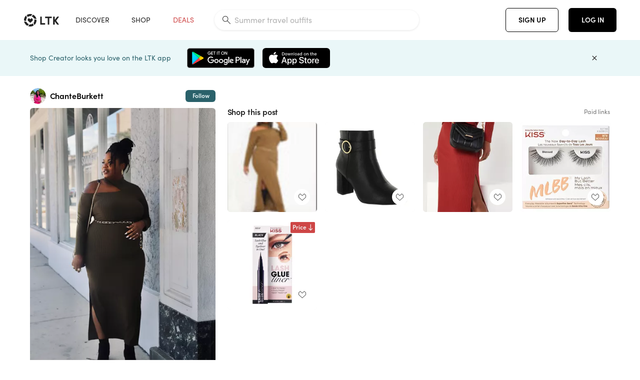

--- FILE ---
content_type: text/html; charset=utf-8
request_url: https://www.shopltk.com/explore/ChanteBurkett/posts/70bdc389-6a72-11ed-ab53-0242ac110004
body_size: 80325
content:
<!doctype html>
<html data-n-head-ssr lang="en" data-n-head="%7B%22lang%22:%7B%22ssr%22:%22en%22%7D%7D">
  <head >
    <meta data-n-head="ssr" data-hid="charset" charset="utf-8"><meta data-n-head="ssr" name="viewport" content="width=device-width, initial-scale=1"><meta data-n-head="ssr" name="referrer" content="always"><meta data-n-head="ssr" name="color-scheme" content="light"><meta data-n-head="ssr" name="application-name" content="LTK"><meta data-n-head="ssr" name="msapplication-TileColor" content="#FFFFFF"><meta data-n-head="ssr" name="msapplication-TileImage" content="/favicon-144.png?v=4"><meta data-n-head="ssr" data-hid="mobile-web-app-capable" name="mobile-web-app-capable" content="yes"><meta data-n-head="ssr" data-hid="apple-mobile-web-app-capable" name="apple-mobile-web-app-capable" content="yes"><meta data-n-head="ssr" data-hid="apple-mobile-web-app-status-bar-style" name="apple-mobile-web-app-status-bar-style" content="default"><meta data-n-head="ssr" data-hid="apple-mobile-web-app-title" name="apple-mobile-web-app-title" content="LTK"><meta data-n-head="ssr" data-hid="theme-color" name="theme-color" content="#FFFFFF"><meta data-n-head="ssr" data-hid="og:type" name="og:type" property="og:type" content="website"><meta data-n-head="ssr" data-hid="og:site_name" name="og:site_name" property="og:site_name" content="LTK"><meta data-n-head="ssr" data-hid="twitter:site" name="twitter:site" property="twitter:site" content="@liketoknow.it"><meta data-n-head="ssr" data-hid="twitter:creator" name="twitter:creator" property="twitter:creator" content="@liketoknow.it"><meta data-n-head="ssr" data-hid="og:title" property="og:title" content="ChanteBurkett on LTK"><meta data-n-head="ssr" data-hid="description" name="description" content="Shop the latest from ChanteBurkett on LTK, the easiest way to shop everything from your favorite creators."><meta data-n-head="ssr" data-hid="og:description" property="og:description" content="Shop the latest from ChanteBurkett on LTK, the easiest way to shop everything from your favorite creators."><meta data-n-head="ssr" data-hid="og:url" property="og:url" content="https://www.shopltk.com/explore/ChanteBurkett/posts/70bdc389-6a72-11ed-ab53-0242ac110004"><meta data-n-head="ssr" data-hid="al:ios:url" property="al:ios:url" content="com.rewardstyle.ltk://explore/ChanteBurkett/posts/70bdc389-6a72-11ed-ab53-0242ac110004"><meta data-n-head="ssr" data-hid="al:ios:app_name" property="al:ios:app_name" content="LTK"><meta data-n-head="ssr" data-hid="al:ios:app_store_id" property="al:ios:app_store_id" content="1154027990"><meta data-n-head="ssr" data-hid="al:android:url" property="al:android:url" content="com.rewardstyle.liketoknowit://explore/ChanteBurkett/posts/70bdc389-6a72-11ed-ab53-0242ac110004"><meta data-n-head="ssr" data-hid="al:android:app_name" property="al:android:app_name" content="LTK"><meta data-n-head="ssr" data-hid="al:android:package" property="al:android:package" content="com.rewardstyle.liketoknowit"><meta data-n-head="ssr" data-hid="branch:deeplink:$deeplink_path" property="branch:deeplink:$deeplink_path" content="/explore/ChanteBurkett/posts/70bdc389-6a72-11ed-ab53-0242ac110004"><meta data-n-head="ssr" data-hid="branch:deeplink:app_url" property="branch:deeplink:app_url" content="explore/ChanteBurkett/posts/70bdc389-6a72-11ed-ab53-0242ac110004"><meta data-n-head="ssr" data-hid="branch:deeplink:title" property="branch:deeplink:title" content="Get my full shop experience"><meta data-n-head="ssr" data-hid="branch:deeplink:subtitle" property="branch:deeplink:subtitle" content="Download the LTK app now to shop all of my favorite finds in one place."><meta data-n-head="ssr" data-hid="branch:deeplink:button" property="branch:deeplink:button" content="Get the free LTK app"><meta data-n-head="ssr" data-hid="branch:deeplink:getButton" property="branch:deeplink:getButton" content="GET"><meta data-n-head="ssr" data-hid="branch:deeplink:openButton" property="branch:deeplink:openButton" content="OPEN"><meta data-n-head="ssr" data-hid="branch:deeplink:page" property="branch:deeplink:page" content="post_page"><meta data-n-head="ssr" data-hid="branch:deeplink:continue" property="branch:deeplink:continue" content="Continue on web"><meta data-n-head="ssr" data-hid="branch:deeplink:title_treatment" property="branch:deeplink:title_treatment" content="Get my full LTK experience"><meta data-n-head="ssr" data-hid="branch:deeplink:subtitle_treatment" property="branch:deeplink:subtitle_treatment" content="Download the LTK app to shop my favorites and get notified when I post fresh content."><meta data-n-head="ssr" data-hid="branch:deeplink:button_treatment" property="branch:deeplink:button_treatment" content="Get the LTK app"><meta data-n-head="ssr" data-hid="branch:deeplink:avatarUrl" property="branch:deeplink:avatarUrl" content="https://avatar-cdn.liketoknow.it/4be860c7-ff30-11e5-96ef-22000b0f8f3a.1b0d5d57-9373-4d54-a52d-8f65d1a903d9"><meta data-n-head="ssr" data-hid="og:image" property="og:image" content="https://product-images-cdn.liketoknow.it/cB92hU.sTLdKzWuFUJvBBONNASOstm3L.Ycrj5Ft5uUacbF91V9jd9Cns_IjLuw00wdYFR2TbehAMhcEF6LYcW9_M8r4p8WrjYnMdVlYOKXdH3oaUTcWAnhjiadDjQFARomVjGp6Wd0hLOy3fVyATyqecEcep6M73iF3EEeRPB0rfonn_3H83r2Mm8E-"><meta data-n-head="ssr" data-hid="og:image:secure_url" property="og:image:secure_url" content="https://product-images-cdn.liketoknow.it/cB92hU.sTLdKzWuFUJvBBONNASOstm3L.Ycrj5Ft5uUacbF91V9jd9Cns_IjLuw00wdYFR2TbehAMhcEF6LYcW9_M8r4p8WrjYnMdVlYOKXdH3oaUTcWAnhjiadDjQFARomVjGp6Wd0hLOy3fVyATyqecEcep6M73iF3EEeRPB0rfonn_3H83r2Mm8E-"><meta data-n-head="ssr" data-hid="og:image:width" property="og:image:width" content="1365"><meta data-n-head="ssr" data-hid="og:image:height" property="og:image:height" content="2048"><meta data-n-head="ssr" data-hid="twitter:card" name="twitter:card" content="summary_large_image"><title>ChanteBurkett on LTK</title><link data-n-head="ssr" rel="icon" type="image/png" href="/favicon.png?v=4" sizes="32x32"><link data-n-head="ssr" rel="icon" type="image/png" href="/favicon-128.png?v=4" sizes="128x128"><link data-n-head="ssr" rel="icon" type="image/png" href="/favicon-192.png?v=4" sizes="192x192"><link data-n-head="ssr" rel="shortcut icon" type="image/png" href="/favicon-196.png?v=4" sizes="196x196"><link data-n-head="ssr" rel="apple-touch-icon" href="/favicon-152.png?v=4" sizes="152x152"><link data-n-head="ssr" rel="apple-touch-icon" href="/favicon-180.png?v=4" sizes="180x180"><link data-n-head="ssr" data-hid="apple-touch-startup-image-iphonexsmax" rel="apple-touch-startup-image" href="/static/icons/splash_iphonexsmax_1242x2688.6b17fa.png" media="(device-width: 414px) and (device-height: 896px) and (-webkit-device-pixel-ratio: 3)"><link data-n-head="ssr" data-hid="apple-touch-startup-image-iphonexr" rel="apple-touch-startup-image" href="/static/icons/splash_iphonexr_828x1792.6b17fa.png" media="(device-width: 414px) and (device-height: 896px) and (-webkit-device-pixel-ratio: 2)"><link data-n-head="ssr" data-hid="apple-touch-startup-image-iphonex" rel="apple-touch-startup-image" href="/static/icons/splash_iphonex_1125x2436.6b17fa.png" media="(device-width: 375px) and (device-height: 812px) and (-webkit-device-pixel-ratio: 3)"><link data-n-head="ssr" data-hid="apple-touch-startup-image-iphoneplus" rel="apple-touch-startup-image" href="/static/icons/splash_iphoneplus_1242x2208.6b17fa.png" media="(device-width: 414px) and (device-height: 736px) and (-webkit-device-pixel-ratio: 3)"><link data-n-head="ssr" data-hid="apple-touch-startup-image-iphone6" rel="apple-touch-startup-image" href="/static/icons/splash_iphone6_750x1334.6b17fa.png" media="(device-width: 375px) and (device-height: 667px) and (-webkit-device-pixel-ratio: 2)"><link data-n-head="ssr" data-hid="apple-touch-startup-image-iphone5" rel="apple-touch-startup-image" href="/static/icons/splash_iphone5_640x1136.6b17fa.png" media="(device-width: 320px) and (device-height: 568px) and (-webkit-device-pixel-ratio: 2)"><link data-n-head="ssr" data-hid="shortcut-icon" rel="shortcut icon" href="/static/icons/icon_64x64.6b17fa.png"><link data-n-head="ssr" data-hid="apple-touch-icon" rel="apple-touch-icon" href="/static/icons/icon_512x512.6b17fa.png" sizes="512x512"><link data-n-head="ssr" media="(device-width: 320px) and (device-height: 568px) and (-webkit-device-pixel-ratio: 2)" rel="apple-touch-startup-image" data-hid="apple-touch-startup-image-iphonese"><link data-n-head="ssr" media="(device-width: 768px) and (device-height: 1024px) and (-webkit-device-pixel-ratio: 2)" rel="apple-touch-startup-image" data-hid="apple-touch-startup-image-ipad"><link data-n-head="ssr" media="(device-width: 834px) and (device-height: 1112px) and (-webkit-device-pixel-ratio: 2)" rel="apple-touch-startup-image" data-hid="apple-touch-startup-image-ipadpro1"><link data-n-head="ssr" media="(device-width: 834px) and (device-height: 1194px) and (-webkit-device-pixel-ratio: 2)" rel="apple-touch-startup-image" data-hid="apple-touch-startup-image-ipadpro2"><link data-n-head="ssr" media="(device-width: 1024px) and (device-height: 1366px) and (-webkit-device-pixel-ratio: 2)" rel="apple-touch-startup-image" data-hid="apple-touch-startup-image-ipadpro3"><link data-n-head="ssr" rel="manifest" href="/static/manifest.2afe73c5.json" data-hid="manifest"><link data-n-head="ssr" rel="canonical" href="https://www.shopltk.com/explore/ChanteBurkett/posts/70bdc389-6a72-11ed-ab53-0242ac110004"><link data-n-head="ssr" vmid="preload" rel="preload" as="image" imagesrcset="https://product-images-cdn.liketoknow.it/cB92hU.sTLdKzWuFUJvBBONNASOstm3L.Ycrj5Ft5uUacbF91V9jd9Cns_IjLuw00wdYFR2TbehAMhcEF6LYcW9_M8r4p8WrjYnMdVlYOKXdH3oaUTcWAnhjiadDjQFARomVjGp6Wd0hLOy3fVyATyqecEcep6M73iF3EEeRPB0rfonn_3H83r2Mm8E-?v=0&amp;auto=format&amp;fm=webp&amp;w=450&amp;q=80&amp;dpr=1 1x, https://product-images-cdn.liketoknow.it/cB92hU.sTLdKzWuFUJvBBONNASOstm3L.Ycrj5Ft5uUacbF91V9jd9Cns_IjLuw00wdYFR2TbehAMhcEF6LYcW9_M8r4p8WrjYnMdVlYOKXdH3oaUTcWAnhjiadDjQFARomVjGp6Wd0hLOy3fVyATyqecEcep6M73iF3EEeRPB0rfonn_3H83r2Mm8E-?v=0&amp;auto=format&amp;fm=webp&amp;w=450&amp;q=80&amp;dpr=2 2x, https://product-images-cdn.liketoknow.it/cB92hU.sTLdKzWuFUJvBBONNASOstm3L.Ycrj5Ft5uUacbF91V9jd9Cns_IjLuw00wdYFR2TbehAMhcEF6LYcW9_M8r4p8WrjYnMdVlYOKXdH3oaUTcWAnhjiadDjQFARomVjGp6Wd0hLOy3fVyATyqecEcep6M73iF3EEeRPB0rfonn_3H83r2Mm8E-?v=0&amp;auto=format&amp;fm=webp&amp;w=450&amp;q=80&amp;dpr=3 3x"><script data-n-head="ssr" data-hid="gtm-script">window['dataLayer']=[];if(!window._gtm_init){window._gtm_init=1;(function(w,n,d,m,e,p){w[d]=(w[d]==1||n[d]=='yes'||n[d]==1||n[m]==1||(w[e]&&w[e][p]&&w[e][p]()))?1:0})(window,navigator,'doNotTrack','msDoNotTrack','external','msTrackingProtectionEnabled');(function(w,d,s,l,x,y){w[x]={};w._gtm_inject=function(i){if(w.doNotTrack||w[x][i])return;w[x][i]=1;w[l]=w[l]||[];w[l].push({'gtm.start':new Date().getTime(),event:'gtm.js'});var f=d.getElementsByTagName(s)[0],j=d.createElement(s);j.async=true;j.src='https://www.googletagmanager.com/gtm.js?id='+i;f.parentNode.insertBefore(j,f);}})(window,document,'script','dataLayer','_gtm_ids','_gtm_inject')};["GTM-TFZXHKL&"].forEach(function(i){window._gtm_inject(i)})</script><script data-n-head="ssr" type="application/ld+json">{"@context":"http://schema.org/","@type":"BlogPosting","sharedContent":{"@type":"CreativeWork","thumbnailUrl":"https://product-images-cdn.liketoknow.it/cB92hU.sTLdKzWuFUJvBBONNASOstm3L.Ycrj5Ft5uUacbF91V9jd9Cns_IjLuw00wdYFR2TbehAMhcEF6LYcW9_M8r4p8WrjYnMdVlYOKXdH3oaUTcWAnhjiadDjQFARomVjGp6Wd0hLOy3fVyATyqecEcep6M73iF3EEeRPB0rfonn_3H83r2Mm8E-","text":"Fall has finally hit Florida 🙌🏾 \n\n\n#LTKcurves #LTKunder50 #LTKbump"},"articleBody":"Fall has finally hit Florida 🙌🏾 \n\n\n#LTKcurves #LTKunder50 #LTKbump","creator":{"@type":"Organization","description":"Sharing my truth one day at a time","logo":"https://avatar-cdn.liketoknow.it/4be860c7-ff30-11e5-96ef-22000b0f8f3a.1b0d5d57-9373-4d54-a52d-8f65d1a903d9","name":"ChanteBurkett | LTK","url":"https://www.shopltk.com/explore/ChanteBurkett"},"datePublished":"2022-11-22T14:32:09+00:00","headline":"The Gabriella Maxi Dress Curated on LTK","image":"https://product-images-cdn.liketoknow.it/cB92hU.sTLdKzWuFUJvBBONNASOstm3L.Ycrj5Ft5uUacbF91V9jd9Cns_IjLuw00wdYFR2TbehAMhcEF6LYcW9_M8r4p8WrjYnMdVlYOKXdH3oaUTcWAnhjiadDjQFARomVjGp6Wd0hLOy3fVyATyqecEcep6M73iF3EEeRPB0rfonn_3H83r2Mm8E-","url":"https://www.shopltk.com/explore/ChanteBurkett/posts/70bdc389-6a72-11ed-ab53-0242ac110004"}</script><link rel="preload" href="/static/2a2f440.js" as="script"><link rel="preload" href="/static/a7a3c25.js" as="script"><link rel="preload" href="/static/css/715a7ad.css" as="style"><link rel="preload" href="/static/0b9a428.js" as="script"><link rel="preload" href="/static/css/f4b25c1.css" as="style"><link rel="preload" href="/static/3892938.js" as="script"><link rel="preload" href="/static/css/9e8ccf9.css" as="style"><link rel="preload" href="/static/296e4e2.js" as="script"><link rel="preload" href="/static/css/799f007.css" as="style"><link rel="preload" href="/static/7de72e5.js" as="script"><link rel="preload" href="/static/css/046a22e.css" as="style"><link rel="preload" href="/static/93364fa.js" as="script"><link rel="preload" href="/static/css/ee5d34a.css" as="style"><link rel="preload" href="/static/bc48074.js" as="script"><link rel="preload" href="/static/css/beb8def.css" as="style"><link rel="preload" href="/static/ee91808.js" as="script"><link rel="stylesheet" href="/static/css/715a7ad.css"><link rel="stylesheet" href="/static/css/f4b25c1.css"><link rel="stylesheet" href="/static/css/9e8ccf9.css"><link rel="stylesheet" href="/static/css/799f007.css"><link rel="stylesheet" href="/static/css/046a22e.css"><link rel="stylesheet" href="/static/css/ee5d34a.css"><link rel="stylesheet" href="/static/css/beb8def.css">
  </head>
  <body >
    <noscript data-n-head="ssr" data-hid="gtm-noscript" data-pbody="true"><iframe src="https://www.googletagmanager.com/ns.html?id=GTM-TFZXHKL&&" height="0" width="0" style="display:none;visibility:hidden" title="gtm"></iframe></noscript><div data-server-rendered="true" id="__nuxt"><!----><div id="__layout"><div data-app="true" data-fetch-key="DefaultLayout:0" id="app" class="v-application v-application--is-ltr theme--light"><div class="v-application--wrap"><header class="ltk-header site-header v-sheet theme--light elevation-0 v-toolbar v-app-bar v-app-bar--fixed" style="height:80px;margin-top:0px;transform:translateY(0px);left:0px;right:0px;" data-v-1082540e data-v-9dfe58f0><div class="v-toolbar__content" style="height:80px;"><div class="container flex-nowrap pa-0 branch-journeys-top white fill-height" data-v-1082540e><div class="v-toolbar__items" data-v-1082540e><a href="/" class="ltk-logo d-flex align-self-center pr-md-3 pr-xl-5 pl-3 pl-md-0" data-v-290a3398 data-v-1082540e><svg height="25px" width="70px" viewBox="0 0 70 25" fill="none" xmlns="http://www.w3.org/2000/svg" xmlns:xlink="http://www.w3.org/1999/xlink" data-v-290a3398><title data-v-290a3398>LTK</title> <path fill-rule="evenodd" clip-rule="evenodd" d="M18.0692 18.9455C18.0568 18.8992 18.0217 18.8624 17.9759 18.8478C17.9302 18.8332 17.8801 18.8429 17.8431 18.8734C16.1555 20.2595 13.9917 20.9333 11.8132 20.751C11.7715 20.7471 11.7303 20.7621 11.7011 20.792L8.40645 24.0878C8.37213 24.1221 8.35794 24.1716 8.3689 24.2188C8.37986 24.266 8.41442 24.3042 8.46036 24.3199C9.77623 24.7694 11.1574 24.9991 12.5483 25C14.8553 25.0001 17.1172 24.3634 19.0837 23.1603C19.136 23.1275 19.1608 23.0646 19.1449 23.0051L18.0692 18.9455ZM4.90108 15.8862L0.40818 14.6886C0.361852 14.6762 0.312366 14.6882 0.276985 14.7206C0.241604 14.7529 0.225234 14.801 0.233586 14.8481C0.846198 18.4078 3.43142 21.9022 6.66602 23.544C6.68503 23.5536 6.70597 23.5588 6.72728 23.5593C6.76564 23.5599 6.80261 23.5449 6.82958 23.5177L9.81178 20.5354C9.8461 20.5011 9.86029 20.4516 9.84933 20.4044C9.83837 20.3572 9.80381 20.3189 9.75787 20.3032C7.69643 19.5969 5.87085 17.9343 4.99358 15.965C4.97652 15.926 4.94241 15.8969 4.90108 15.8862ZM24.9488 11.7277L20.8621 10.7238C20.8151 10.7123 20.7655 10.7256 20.7307 10.7591C20.6959 10.7926 20.6808 10.8415 20.6906 10.8888C21.1451 13.1006 20.6152 15.5141 19.2742 17.3471C19.249 17.3812 19.2406 17.4248 19.2515 17.4657L20.4388 21.9462C20.451 21.9928 20.4864 22.03 20.5325 22.0446C20.5464 22.0489 20.5608 22.0513 20.5754 22.0513C20.6083 22.0511 20.6402 22.0394 20.6654 22.0183C23.5931 19.5694 25.2753 15.6754 25.0554 11.856C25.0523 11.7944 25.0089 11.7422 24.9488 11.7277ZM12.5526 10.5747L9.97964 8.26938C9.92634 8.22097 9.84486 8.22097 9.79156 8.26938L7.62414 10.213C7.59422 10.2395 7.57724 10.2776 7.57758 10.3175V13.155C7.57748 13.1948 7.59441 13.2329 7.62414 13.2595L12.4564 17.5921C12.4821 17.6153 12.5155 17.6283 12.5502 17.6283C12.5866 17.6293 12.6222 17.6164 12.6494 17.5921L17.4817 13.2595C17.5112 13.2327 17.528 13.1948 17.5282 13.155V10.3175C17.5284 10.2776 17.5114 10.2396 17.4817 10.213L15.3143 8.26938C15.2607 8.22117 15.1792 8.22117 15.1256 8.26938L12.5526 10.5747ZM4.56108 3.1033C4.54834 3.05708 4.51276 3.02059 4.46679 3.00659C4.42083 2.99259 4.37087 3.00303 4.33441 3.03426C1.47964 5.46118 -0.138883 9.15351 0.00936958 12.9106C0.0118837 12.9722 0.0543641 13.025 0.114126 13.0407L4.18494 14.1253C4.19672 14.1284 4.20887 14.1301 4.22108 14.1302V14.1332C4.26299 14.133 4.30266 14.1143 4.32938 14.0821C4.35611 14.0499 4.36715 14.0075 4.35953 13.9664C3.95337 11.8016 4.48634 9.44496 5.78692 7.66142C5.81268 7.62621 5.8206 7.58107 5.80836 7.53922L4.56108 3.1033ZM24.8091 9.92765C24.1408 6.44918 21.6695 3.14057 18.5139 1.49574C18.4592 1.46696 18.392 1.47738 18.3485 1.5214L15.3933 4.4964C15.3591 4.53017 15.345 4.57921 15.3559 4.62594C15.3663 4.67281 15.4001 4.7111 15.4454 4.72736C17.4021 5.43552 19.1584 7.03514 20.0277 8.90177C20.0457 8.94055 20.0804 8.96909 20.122 8.97937L24.637 10.0877C24.648 10.0907 24.6593 10.0921 24.6707 10.092V10.0945C24.7127 10.0945 24.7525 10.0758 24.7793 10.0435C24.806 10.0113 24.817 9.96879 24.8091 9.92765ZM16.8219 0.808682C16.811 0.7617 16.7768 0.723523 16.7312 0.707541C13.1542 -0.550524 9.10605 -0.113043 5.9027 1.87762C5.84943 1.91046 5.82443 1.97454 5.84144 2.03465L6.97477 6.0673C6.98776 6.11323 7.02332 6.14939 7.06912 6.16323C7.0826 6.16739 7.09665 6.16945 7.11077 6.16936C7.1443 6.16985 7.1769 6.15836 7.20266 6.13696C8.93588 4.69651 11.1793 4.01603 13.4231 4.25017C13.4656 4.25461 13.5077 4.23954 13.5377 4.20923L16.7845 0.939113C16.8186 0.904897 16.8327 0.855665 16.8219 0.808682ZM42.2547 7.92899C42.2547 8.09033 42.4251 8.30501 42.5561 8.30501H47.378V21.0319C47.378 21.1958 47.5052 21.3571 47.6362 21.3571H50.307C50.438 21.3571 50.5691 21.1926 50.5691 21.0319V8.30501H55.3078C55.4369 8.30501 55.6092 8.09033 55.6092 7.92899V5.61951C55.6092 5.45882 55.4388 5.24414 55.3078 5.24414H42.5561C42.427 5.24414 42.2547 5.45882 42.2547 5.61951V7.92899ZM61.4816 11.5779H61.7063L66.2275 5.45228C66.3277 5.29037 66.5103 5.19713 66.7012 5.21027H69.8031C69.8555 5.20477 69.9076 5.22253 69.9455 5.2588C69.9835 5.29507 70.0033 5.34613 69.9997 5.39828C69.9997 5.50562 69.9781 5.55897 69.8923 5.66631L64.2952 13.3058L69.8903 20.8672C69.9768 20.9746 69.9984 21.0286 69.9984 21.1359C70.002 21.1881 69.9821 21.2391 69.9442 21.2754C69.9063 21.3117 69.8542 21.3294 69.8018 21.3239H66.6999C66.5089 21.3371 66.3264 21.2438 66.2262 21.0819L61.705 14.9602H61.4835V20.9811C61.4835 21.1424 61.3525 21.3571 61.2214 21.3571H58.5507C58.4196 21.3571 58.2925 21.1958 58.2925 21.0318V5.56417C58.2925 5.40284 58.4236 5.24215 58.5507 5.24215H61.2214C61.3525 5.24215 61.4835 5.40284 61.4835 5.56417L61.4816 11.5779ZM41.9512 18.293H35.5777L35.5797 5.56415C35.5797 5.40281 35.4486 5.24213 35.3176 5.24213H32.6468C32.5191 5.24213 32.388 5.40281 32.388 5.56415V21.0286C32.388 21.1925 32.5158 21.3538 32.6468 21.3538H41.9512C42.0803 21.3538 42.2527 21.1391 42.2527 20.9778V18.669C42.2527 18.5076 42.0823 18.293 41.9512 18.293Z" fill="#222222" data-v-290a3398></path></svg></a></div> <!----> <!----> <!----><!----><!----><!----><!----><!----><!----><!----><!----><!----><!----></div></div></header> <main class="v-main" style="padding-top:80px;padding-right:0px;padding-bottom:0!important;padding-left:0px;--vuetify-app-bar-height:0px;--branch-journey-banner-height:0px;"><div class="v-main__wrap"><!----> <div class="container ltk-post-page fill-height align-start pt-0 pt-md-6" data-v-6d0acf37 data-v-6d0acf37><div class="row align-start" data-v-6d0acf37 data-v-6d0acf37><div class="col col-12 align-self-start" data-v-6d0acf37 data-v-6d0acf37><div data-v-6d0acf37><div class="row ltk-item justify-center" data-v-06a65688 data-v-06a65688 data-v-6d0acf37><div class="col-sm-6 col-md-4 col-12" data-v-06a65688 data-v-06a65688><div class="row ltk-profile-header flex-nowrap no-gutters align-center" data-v-86fc8f82 data-v-86fc8f82 data-v-06a65688><div class="col col-auto" data-v-86fc8f82 data-v-86fc8f82><a href="/explore/ChanteBurkett" class="ltk-black--text nuxt-link-active" data-v-86fc8f82><div class="position-relative" data-v-86fc8f82><div alt="ChanteBurkett on LTK" class="v-avatar mr-2" style="height:32px;min-width:32px;width:32px;" data-v-86fc8f82><img src="https://avatar-cdn.liketoknow.it/4be860c7-ff30-11e5-96ef-22000b0f8f3a.1b0d5d57-9373-4d54-a52d-8f65d1a903d9?v=0&amp;auto=format&amp;fm=webp&amp;w=100&amp;h=100&amp;fit=crop&amp;q=80&amp;dpr=1" loading="lazy" width="32" height="32" alt="ChanteBurkett on LTK" class="c-image" data-v-d05415aa></div> <!----><!----><!----></div></a></div> <div class="col-sm-7 col-8" data-v-86fc8f82 data-v-86fc8f82><a href="/explore/ChanteBurkett" class="ltk-black--text d-block mr-2 nuxt-link-active" data-v-86fc8f82><div class="text-truncate text-subtitle-subtitle1-sofiapro"><!---->ChanteBurkett
    </div></a> <!----></div> <!----></div> <div class="row my-2 no-gutters" data-v-06a65688 data-v-06a65688><div class="ltk-hero-img-container col col-12" data-v-06a65688 data-v-06a65688><div class="client-only-placeholder" data-v-06a65688 data-v-06a65688><div payload="[object Object]" data-v-5cfe282b data-v-06a65688><div><a href="/explore/ChanteBurkett/posts/70bdc389-6a72-11ed-ab53-0242ac110004" aria-current="page" tabindex="0" class="nuxt-link-exact-active nuxt-link-active v-card v-card--flat v-card--link v-sheet theme--light" style="max-height:100%;max-width:100%;width:450px;" data-v-5cfe282b><div max-height="100%" max-width="100%" srcset="https://product-images-cdn.liketoknow.it/cB92hU.sTLdKzWuFUJvBBONNASOstm3L.Ycrj5Ft5uUacbF91V9jd9Cns_IjLuw00wdYFR2TbehAMhcEF6LYcW9_M8r4p8WrjYnMdVlYOKXdH3oaUTcWAnhjiadDjQFARomVjGp6Wd0hLOy3fVyATyqecEcep6M73iF3EEeRPB0rfonn_3H83r2Mm8E-?v=0&amp;auto=format&amp;fm=webp&amp;w=450&amp;q=80&amp;dpr=1 1x, https://product-images-cdn.liketoknow.it/cB92hU.sTLdKzWuFUJvBBONNASOstm3L.Ycrj5Ft5uUacbF91V9jd9Cns_IjLuw00wdYFR2TbehAMhcEF6LYcW9_M8r4p8WrjYnMdVlYOKXdH3oaUTcWAnhjiadDjQFARomVjGp6Wd0hLOy3fVyATyqecEcep6M73iF3EEeRPB0rfonn_3H83r2Mm8E-?v=0&amp;auto=format&amp;fm=webp&amp;w=450&amp;q=80&amp;dpr=2 2x, https://product-images-cdn.liketoknow.it/cB92hU.sTLdKzWuFUJvBBONNASOstm3L.Ycrj5Ft5uUacbF91V9jd9Cns_IjLuw00wdYFR2TbehAMhcEF6LYcW9_M8r4p8WrjYnMdVlYOKXdH3oaUTcWAnhjiadDjQFARomVjGp6Wd0hLOy3fVyATyqecEcep6M73iF3EEeRPB0rfonn_3H83r2Mm8E-?v=0&amp;auto=format&amp;fm=webp&amp;w=450&amp;q=80&amp;dpr=3 3x" alt="Fall has finally hit Florida 🙌🏾 


#LTKcurves #LTKunder50 #LTKbump" class="ltk-hero-image d-block fill-height ltk-img grey-10 rounded" style="padding-bottom:150.03663003663004%;" data-v-5cfe282b><img src="https://product-images-cdn.liketoknow.it/cB92hU.sTLdKzWuFUJvBBONNASOstm3L.Ycrj5Ft5uUacbF91V9jd9Cns_IjLuw00wdYFR2TbehAMhcEF6LYcW9_M8r4p8WrjYnMdVlYOKXdH3oaUTcWAnhjiadDjQFARomVjGp6Wd0hLOy3fVyATyqecEcep6M73iF3EEeRPB0rfonn_3H83r2Mm8E-?v=0&amp;auto=format&amp;fm=webp&amp;w=450&amp;q=80&amp;dpr=1" loading="lazy" width="450" height="675.1648351648352" rounded="true" max-height="100%" max-width="100%" srcset="https://product-images-cdn.liketoknow.it/cB92hU.sTLdKzWuFUJvBBONNASOstm3L.Ycrj5Ft5uUacbF91V9jd9Cns_IjLuw00wdYFR2TbehAMhcEF6LYcW9_M8r4p8WrjYnMdVlYOKXdH3oaUTcWAnhjiadDjQFARomVjGp6Wd0hLOy3fVyATyqecEcep6M73iF3EEeRPB0rfonn_3H83r2Mm8E-?v=0&amp;auto=format&amp;fm=webp&amp;w=450&amp;q=80&amp;dpr=1 1x, https://product-images-cdn.liketoknow.it/cB92hU.sTLdKzWuFUJvBBONNASOstm3L.Ycrj5Ft5uUacbF91V9jd9Cns_IjLuw00wdYFR2TbehAMhcEF6LYcW9_M8r4p8WrjYnMdVlYOKXdH3oaUTcWAnhjiadDjQFARomVjGp6Wd0hLOy3fVyATyqecEcep6M73iF3EEeRPB0rfonn_3H83r2Mm8E-?v=0&amp;auto=format&amp;fm=webp&amp;w=450&amp;q=80&amp;dpr=2 2x, https://product-images-cdn.liketoknow.it/cB92hU.sTLdKzWuFUJvBBONNASOstm3L.Ycrj5Ft5uUacbF91V9jd9Cns_IjLuw00wdYFR2TbehAMhcEF6LYcW9_M8r4p8WrjYnMdVlYOKXdH3oaUTcWAnhjiadDjQFARomVjGp6Wd0hLOy3fVyATyqecEcep6M73iF3EEeRPB0rfonn_3H83r2Mm8E-?v=0&amp;auto=format&amp;fm=webp&amp;w=450&amp;q=80&amp;dpr=3 3x" alt="Fall has finally hit Florida 🙌🏾 


#LTKcurves #LTKunder50 #LTKbump" class="c-image" data-v-d05415aa></div> <!----></a></div></div></div> <div class="ltk-hero-overlay" data-v-06a65688><!----> <button type="button" aria-label="add post to favorites" opacity="86" id="coachmarkTarget" absolute="" class="v-btn--like ltk-favorite-icon v-btn v-btn--absolute v-btn--fab v-btn--has-bg v-btn--round theme--light elevation-0 v-size--default ltk-whitn" data-v-00a44d36 data-v-06a65688><span class="v-btn__content"><i aria-hidden="true" class="v-icon notranslate capsule capsule-consumer-heart-logo-outline-16 theme--light"></i></span></button></div> <!----></div></div> <div class="row no-gutters" data-v-06a65688 data-v-06a65688><div class="col col-12" data-v-06a65688 data-v-06a65688><div class="text-body-body1-sofiapro" data-v-2ab19316 data-v-06a65688><p class="ltk-caption text-body-body1-sofiapro grey-70--text mb-2" data-v-2ab19316>
    Fall has finally hit Florida 🙌🏾 


LTKcurves LTKunder50 LTKbump
  </p> <div class="d-inline-block mr-3" data-v-2ab19316><a class="link-light--text" data-v-2ab19316>
      #
    </a></div><div class="d-inline-block mr-3" data-v-2ab19316><a class="link-light--text" data-v-2ab19316>
      #
    </a></div><div class="d-inline-block mr-3" data-v-2ab19316><a class="link-light--text" data-v-2ab19316>
      #
    </a></div></div></div> <!----> <div class="col col-12" data-v-06a65688 data-v-06a65688><div class="pt-6" data-v-06a65688><span class="mr-3 grey-50--text">Share:</span> <a href="https://www.facebook.com/dialog/feed?app_id=258637720963039&amp;link=https%3A%2F%2Fliketk.it%2F3VeWP&amp;picture=https%3A%2F%2Fproduct-images-cdn.liketoknow.it%2FcB92hU.sTLdKzWuFUJvBBONNASOstm3L.Ycrj5Ft5uUacbF91V9jd9Cns_IjLuw00wdYFR2TbehAMhcEF6LYcW9_M8r4p8WrjYnMdVlYOKXdH3oaUTcWAnhjiadDjQFARomVjGp6Wd0hLOy3fVyATyqecEcep6M73iF3EEeRPB0rfonn_3H83r2Mm8E-%3Fv%3D0%26auto%3Dformat%26fm%3Dwebp%26w%3D405%26fit%3Dcrop%26q%3D80&amp;description=Fall+has+finally+hit+Florida+%F0%9F%99%8C%F0%9F%8F%BE+%0A%0A%0A%23LTKcurves+%23LTKunder50+%23LTKbump" target="_blank" aria-label="share on facebook" rel="noopener" class="v-btn v-btn--fab v-btn--has-bg v-btn--round theme--light elevation-0 v-size--default grey-10 text-decoration-none mr-3"><span class="v-btn__content"><span aria-hidden="true" class="v-icon notranslate theme--light grey-50--text"><svg xmlns="http://www.w3.org/2000/svg" viewBox="0 0 24 24" role="img" aria-hidden="true" class="v-icon__svg"><path d="M12 2.04C6.5 2.04 2 6.53 2 12.06C2 17.06 5.66 21.21 10.44 21.96V14.96H7.9V12.06H10.44V9.85C10.44 7.34 11.93 5.96 14.22 5.96C15.31 5.96 16.45 6.15 16.45 6.15V8.62H15.19C13.95 8.62 13.56 9.39 13.56 10.18V12.06H16.34L15.89 14.96H13.56V21.96A10 10 0 0 0 22 12.06C22 6.53 17.5 2.04 12 2.04Z"></path></svg></span></span></a><a href="https://www.pinterest.com/pin/create/button/?media=https%3A%2F%2Fproduct-images-cdn.liketoknow.it%2FcB92hU.sTLdKzWuFUJvBBONNASOstm3L.Ycrj5Ft5uUacbF91V9jd9Cns_IjLuw00wdYFR2TbehAMhcEF6LYcW9_M8r4p8WrjYnMdVlYOKXdH3oaUTcWAnhjiadDjQFARomVjGp6Wd0hLOy3fVyATyqecEcep6M73iF3EEeRPB0rfonn_3H83r2Mm8E-%3Fv%3D0%26auto%3Dformat%26fm%3Dwebp%26w%3D405%26fit%3Dcrop%26q%3D80&amp;url=https%3A%2F%2Fliketk.it%2F3VeWP&amp;description=Fall+has+finally+hit+Florida+%F0%9F%99%8C%F0%9F%8F%BE+%0A%0A%0A%23LTKcurves+%23LTKunder50+%23LTKbump" target="_blank" aria-label="share on pinterest" rel="noopener" class="v-btn v-btn--fab v-btn--has-bg v-btn--round theme--light elevation-0 v-size--default grey-10 text-decoration-none mr-3"><span class="v-btn__content"><span aria-hidden="true" class="v-icon notranslate theme--light grey-50--text"><svg xmlns="http://www.w3.org/2000/svg" viewBox="0 0 24 24" role="img" aria-hidden="true" class="v-icon__svg"><path d="M9.04,21.54C10,21.83 10.97,22 12,22A10,10 0 0,0 22,12A10,10 0 0,0 12,2A10,10 0 0,0 2,12C2,16.25 4.67,19.9 8.44,21.34C8.35,20.56 8.26,19.27 8.44,18.38L9.59,13.44C9.59,13.44 9.3,12.86 9.3,11.94C9.3,10.56 10.16,9.53 11.14,9.53C12,9.53 12.4,10.16 12.4,10.97C12.4,11.83 11.83,13.06 11.54,14.24C11.37,15.22 12.06,16.08 13.06,16.08C14.84,16.08 16.22,14.18 16.22,11.5C16.22,9.1 14.5,7.46 12.03,7.46C9.21,7.46 7.55,9.56 7.55,11.77C7.55,12.63 7.83,13.5 8.29,14.07C8.38,14.13 8.38,14.21 8.35,14.36L8.06,15.45C8.06,15.62 7.95,15.68 7.78,15.56C6.5,15 5.76,13.18 5.76,11.71C5.76,8.55 8,5.68 12.32,5.68C15.76,5.68 18.44,8.15 18.44,11.43C18.44,14.87 16.31,17.63 13.26,17.63C12.29,17.63 11.34,17.11 11,16.5L10.33,18.87C10.1,19.73 9.47,20.88 9.04,21.57V21.54Z"></path></svg></span></span></a><a href="https://twitter.com/intent/tweet?hashtags=liketkit&amp;text=%40liketoknowit&amp;url=https%3A%2F%2Fliketk.it%2F3VeWP" target="_blank" aria-label="share on twitter" rel="noopener" class="v-btn v-btn--fab v-btn--has-bg v-btn--round theme--light elevation-0 v-size--default grey-10 text-decoration-none mr-3"><span class="v-btn__content"><span aria-hidden="true" class="v-icon notranslate theme--light grey-50--text"><svg xmlns="http://www.w3.org/2000/svg" viewBox="0 0 24 24" role="img" aria-hidden="true" class="v-icon__svg"><path d="M22.46,6C21.69,6.35 20.86,6.58 20,6.69C20.88,6.16 21.56,5.32 21.88,4.31C21.05,4.81 20.13,5.16 19.16,5.36C18.37,4.5 17.26,4 16,4C13.65,4 11.73,5.92 11.73,8.29C11.73,8.63 11.77,8.96 11.84,9.27C8.28,9.09 5.11,7.38 3,4.79C2.63,5.42 2.42,6.16 2.42,6.94C2.42,8.43 3.17,9.75 4.33,10.5C3.62,10.5 2.96,10.3 2.38,10C2.38,10 2.38,10 2.38,10.03C2.38,12.11 3.86,13.85 5.82,14.24C5.46,14.34 5.08,14.39 4.69,14.39C4.42,14.39 4.15,14.36 3.89,14.31C4.43,16 6,17.26 7.89,17.29C6.43,18.45 4.58,19.13 2.56,19.13C2.22,19.13 1.88,19.11 1.54,19.07C3.44,20.29 5.7,21 8.12,21C16,21 20.33,14.46 20.33,8.79C20.33,8.6 20.33,8.42 20.32,8.23C21.16,7.63 21.88,6.87 22.46,6Z"></path></svg></span></span></a> <span class="v-tooltip v-tooltip--top" data-v-3a521528><!----><a href="https://liketk.it/3VeWP" aria-label="copy link to clipboard" rel="noopener" aria-haspopup="true" aria-expanded="false" class="v-btn v-btn--fab v-btn--has-bg v-btn--round theme--light elevation-0 v-size--default grey-10 text-decoration-none" data-v-3a521528><span class="v-btn__content"><!----> <span aria-hidden="true" class="v-icon notranslate theme--light grey-50--text" data-v-3a521528><svg xmlns="http://www.w3.org/2000/svg" viewBox="0 0 24 24" role="img" aria-hidden="true" class="v-icon__svg"><path d="M3.9,12C3.9,10.29 5.29,8.9 7,8.9H11V7H7A5,5 0 0,0 2,12A5,5 0 0,0 7,17H11V15.1H7C5.29,15.1 3.9,13.71 3.9,12M8,13H16V11H8V13M17,7H13V8.9H17C18.71,8.9 20.1,10.29 20.1,12C20.1,13.71 18.71,15.1 17,15.1H13V17H17A5,5 0 0,0 22,12A5,5 0 0,0 17,7Z"></path></svg></span></span></a></span></div></div></div></div> <div class="col-sm-6 col-md-8 col-12" data-v-06a65688 data-v-06a65688><div class="pa-0 col col-12" data-v-77600166 data-v-77600166 data-v-06a65688><div class="row mt-sm-9 mb-2 no-gutters align-stretch" data-v-77600166 data-v-77600166><div data-v-77600166><h2 class="text-subtitle-subtitle1-sofiapro" data-v-77600166>
        Shop this post
      </h2></div> <div class="ml-auto d-flex align-center" data-v-77600166><div class="grey-50--text col-12 pa-0 text-right text-caption2-sofiapro text-sm-caption1-sofiapro" data-v-77600166>
        Paid links
      </div></div></div> <div class="row ma-n1 ma-sm-n2 no-gutters align-center" data-v-77600166 data-v-77600166><div class="col-md-3 col-6" data-v-77600166 data-v-77600166><div payload="[object Object]" class="pa-1 pa-sm-2" data-v-61904665 data-v-77600166><div><div data-v-61904665><div class="position-relative" data-v-61904665><div class="v-skeleton-loader v-skeleton-loader--boilerplate theme--light" data-v-61904665><a href="https://rstyle.me/+egB95EBAwTTzK5Ms_NhTeA?li=70bdc389-6a72-11ed-ab53-0242ac110004&amp;lpm=EXACT&amp;pt=timeline&amp;__cid=1144&amp;l=en&amp;p=&amp;rr=explore-displayName-posts-id&amp;r=explore-displayName-posts-id&amp;hpd=false" target="_blank" rel="nofollow noopener" title="link to The Gabriella Maxi Dress from Ashley Stewart" class="d-block" data-v-61904665><div alt="The Gabriella Maxi Dress | Ashley Stewart" title="The Gabriella Maxi Dress | Ashley Stewart" class="ltk-img grey-10 rounded" style="padding-bottom:100%;" data-v-61904665><img src="https://product-images-cdn.liketoknow.it/rVLWfxbvx.dlorV57KlPBNbCm9u.cXQY9h5GJ5tm99sNArG8ZIa2UsquXdQKYdnKwuXloyLvypm07kbVqOL9nTZvGZ1KtNW9zBWP0P4x8LheWuUc5weWUnsdDKel_a7EN1QE71yqOqCd9eKtmvG_VjVE65cXrC5_G66a.A3FSNTHNgkP9NIXcZ66CyomJyNklno82gKwvN6RfvG8ssl_PVnVr1UQaPWUABvqaseA445luWoKK11K7OFpyQ--?v=2&amp;auto=format&amp;fm=webp&amp;w=256&amp;h=256&amp;fit=crop&amp;q=80" loading="lazy" rounded="true" alt="The Gabriella Maxi Dress | Ashley Stewart" title="The Gabriella Maxi Dress | Ashley Stewart" class="c-image" data-v-d05415aa></div></a></div> <!----> <!----> <button type="button" aria-label="add post to favorites" opacity="86" absolute="" class="v-btn--like favorite-button v-btn v-btn--absolute v-btn--fab v-btn--has-bg v-btn--round theme--light elevation-0 v-size--default ltk-whitn" style="--like-button-offset:14px;--like-button-size:32px;" data-v-6bbe7336 data-v-61904665><span class="v-btn__content"><i aria-hidden="true" class="v-icon notranslate capsule capsule-consumer-heart-logo-outline-16 theme--light"></i></span></button></div> <!----> <!----></div></div></div></div><div class="col-md-3 col-6" data-v-77600166 data-v-77600166><div payload="[object Object]" class="pa-1 pa-sm-2" data-v-61904665 data-v-77600166><div><div data-v-61904665><div class="position-relative" data-v-61904665><div class="v-skeleton-loader v-skeleton-loader--boilerplate theme--light" data-v-61904665><a href="https://rstyle.me/+iESWJQ_GwXLJX3lPMFqqfg?li=70bdc389-6a72-11ed-ab53-0242ac110004&amp;lpm=EXACT&amp;pt=timeline&amp;__cid=1144&amp;l=en&amp;p=&amp;rr=explore-displayName-posts-id&amp;r=explore-displayName-posts-id&amp;hpd=false" target="_blank" rel="nofollow noopener" title="link to Eloquii Elements Women's Wide Width Heeled Buckle Bootie - Walmart.com from Walmart (US)" class="d-block" data-v-61904665><div alt="Eloquii Elements Women's Wide Width Heeled Buckle Bootie - Walmart.com | Walmart (US)" title="Eloquii Elements Women's Wide Width Heeled Buckle Bootie - Walmart.com | Walmart (US)" class="ltk-img grey-10 rounded" style="padding-bottom:100%;" data-v-61904665><img src="https://product-images-cdn.liketoknow.it/HwDDWHwND0TEXXhtz89EGs0BU1nit3CeXYHgIwhhI0vZX1AMYIHXa.ef7_iZEpRdjZRuQYBrFadf4SpSuF_veZ7IppbT9AUkH4E2wNqqaF68BMDyL.kUd95mKJLFHT2cAiMka5XsIspzYd4XefCs.ph4anFZE.mLoC0Q9aB0U77HjE1.jB.k?v=2&amp;auto=format&amp;fm=webp&amp;w=256&amp;h=256&amp;fit=crop&amp;q=80" loading="lazy" rounded="true" alt="Eloquii Elements Women's Wide Width Heeled Buckle Bootie - Walmart.com | Walmart (US)" title="Eloquii Elements Women's Wide Width Heeled Buckle Bootie - Walmart.com | Walmart (US)" class="c-image" data-v-d05415aa></div></a></div> <!----> <!----> <button type="button" aria-label="add post to favorites" opacity="86" absolute="" class="v-btn--like favorite-button v-btn v-btn--absolute v-btn--fab v-btn--has-bg v-btn--round theme--light elevation-0 v-size--default ltk-whitn" style="--like-button-offset:14px;--like-button-size:32px;" data-v-6bbe7336 data-v-61904665><span class="v-btn__content"><i aria-hidden="true" class="v-icon notranslate capsule capsule-consumer-heart-logo-outline-16 theme--light"></i></span></button></div> <!----> <!----></div></div></div></div><div class="col-md-3 col-6" data-v-77600166 data-v-77600166><div payload="[object Object]" class="pa-1 pa-sm-2" data-v-61904665 data-v-77600166><div><div data-v-61904665><div class="position-relative" data-v-61904665><div class="v-skeleton-loader v-skeleton-loader--boilerplate theme--light" data-v-61904665><a href="https://rstyle.me/+6T6ZL5LJTHIzEzMiSVADDQ?li=70bdc389-6a72-11ed-ab53-0242ac110004&amp;lpm=EXACT&amp;pt=timeline&amp;__cid=1144&amp;l=en&amp;p=&amp;rr=explore-displayName-posts-id&amp;r=explore-displayName-posts-id&amp;hpd=false" target="_blank" rel="nofollow noopener" title="link to Time and Tru Women’s Camber Crossbody Black - Walmart.com from Walmart (US)" class="d-block" data-v-61904665><div alt="Time and Tru Women’s Camber Crossbody Black - Walmart.com | Walmart (US)" title="Time and Tru Women’s Camber Crossbody Black - Walmart.com | Walmart (US)" class="ltk-img grey-10 rounded" style="padding-bottom:100%;" data-v-61904665><img src="https://product-images-cdn.liketoknow.it/wyh6A7SP1JHS0WrplqOjNptU7KZ7Ws4kD1Z12TPbg2rwZwZKd77gi4x3PfQk8cXVDxyHiuziH1BqOsnPyWACJBUDPpXm8ncDDpWP3tkuOVM4mOUc5AqnUbf4uhI.VPdRyGXNKyT1z2owcovPYsAxdaD3yRyPRiHYb_mc_2gk8DJkfDASbdM8?v=2&amp;auto=format&amp;fm=webp&amp;w=256&amp;h=256&amp;fit=crop&amp;q=80" loading="lazy" rounded="true" alt="Time and Tru Women’s Camber Crossbody Black - Walmart.com | Walmart (US)" title="Time and Tru Women’s Camber Crossbody Black - Walmart.com | Walmart (US)" class="c-image" data-v-d05415aa></div></a></div> <!----> <!----> <button type="button" aria-label="add post to favorites" opacity="86" absolute="" class="v-btn--like favorite-button v-btn v-btn--absolute v-btn--fab v-btn--has-bg v-btn--round theme--light elevation-0 v-size--default ltk-whitn" style="--like-button-offset:14px;--like-button-size:32px;" data-v-6bbe7336 data-v-61904665><span class="v-btn__content"><i aria-hidden="true" class="v-icon notranslate capsule capsule-consumer-heart-logo-outline-16 theme--light"></i></span></button></div> <!----> <!----></div></div></div></div><div class="col-md-3 col-6" data-v-77600166 data-v-77600166><div payload="[object Object]" class="pa-1 pa-sm-2" data-v-61904665 data-v-77600166><div><div data-v-61904665><div class="position-relative" data-v-61904665><div class="v-skeleton-loader v-skeleton-loader--boilerplate theme--light" data-v-61904665><a href="https://rstyle.me/+r2zZK-mdUWK7kK4cjUqq8g?li=70bdc389-6a72-11ed-ab53-0242ac110004&amp;lpm=EXACT&amp;pt=timeline&amp;__cid=1144&amp;l=en&amp;p=&amp;rr=explore-displayName-posts-id&amp;r=explore-displayName-posts-id&amp;hpd=false" target="_blank" rel="nofollow noopener" title="link to Sponsored from Walmart (US)" class="d-block" data-v-61904665><div alt="Sponsored | Walmart (US)" title="Sponsored | Walmart (US)" class="ltk-img grey-10 rounded" style="padding-bottom:100%;" data-v-61904665><img src="https://product-images-cdn.liketoknow.it/Zx8cggYrv5n7F22JO02HUCvpGswWtpnzTecd6Fx3u6N0Jf3j4At4VtkU1s2EJOXmm1uUQM5lKZ9CCsMlblTh4aE83LIgvcMbdgkXSeaiQuZ9cPgI8LhpCC3U93sxFHycywRtm.RW5Ibdb7rLFmeNH1FRd1by5aOcZYDc.ruoHgCzdmGRkV7N?v=2&amp;auto=format&amp;fm=webp&amp;w=256&amp;h=256&amp;fit=crop&amp;q=80" loading="lazy" rounded="true" alt="Sponsored | Walmart (US)" title="Sponsored | Walmart (US)" class="c-image" data-v-d05415aa></div></a></div> <!----> <!----> <button type="button" aria-label="add post to favorites" opacity="86" absolute="" class="v-btn--like favorite-button v-btn v-btn--absolute v-btn--fab v-btn--has-bg v-btn--round theme--light elevation-0 v-size--default ltk-whitn" style="--like-button-offset:14px;--like-button-size:32px;" data-v-6bbe7336 data-v-61904665><span class="v-btn__content"><i aria-hidden="true" class="v-icon notranslate capsule capsule-consumer-heart-logo-outline-16 theme--light"></i></span></button></div> <!----> <!----></div></div></div></div><div class="col-md-3 col-6" data-v-77600166 data-v-77600166><div payload="[object Object]" class="pa-1 pa-sm-2" data-v-61904665 data-v-77600166><div><div data-v-61904665><div class="position-relative" data-v-61904665><div class="v-skeleton-loader v-skeleton-loader--boilerplate theme--light" data-v-61904665><a href="https://rstyle.me/+Qp1SaZfzIKLktn5hfgQzRg?li=70bdc389-6a72-11ed-ab53-0242ac110004&amp;lpm=EXACT&amp;pt=timeline&amp;__cid=1144&amp;l=en&amp;p=&amp;rr=explore-displayName-posts-id&amp;r=explore-displayName-posts-id&amp;hpd=true&amp;pdp=0.22" target="_blank" rel="nofollow noopener" title="link to Sponsored from Walmart (US)" class="d-block" data-v-61904665><div alt="Sponsored | Walmart (US)" title="Sponsored | Walmart (US)" class="ltk-img grey-10 rounded" style="padding-bottom:100%;" data-v-61904665><img src="https://product-images-cdn.liketoknow.it/H6.EnmLe.wGln3lZx.2pQfq8pTxj2Bj3vcobbQvFvn000Qg5o67RqgU8bS5_gRzqXxS5ZFMaEuuTcB_kHig2tXnSzyhtVgYFAkIq.LFfyj3RHHciXQCeGS2JItyHEc_wMFU7whSPJhtcJ8vd3J47BmkxOQ9EVR7Ue3W21APaNQfAXRf3Gumw0A0-?v=2&amp;auto=format&amp;fm=webp&amp;w=256&amp;h=256&amp;fit=crop&amp;q=80" loading="lazy" rounded="true" alt="Sponsored | Walmart (US)" title="Sponsored | Walmart (US)" class="c-image" data-v-d05415aa></div></a></div> <!----><!----><!----> <!----> <button type="button" aria-label="add post to favorites" opacity="86" absolute="" class="v-btn--like favorite-button v-btn v-btn--absolute v-btn--fab v-btn--has-bg v-btn--round theme--light elevation-0 v-size--default ltk-whitn" style="--like-button-offset:14px;--like-button-size:32px;" data-v-6bbe7336 data-v-61904665><span class="v-btn__content"><i aria-hidden="true" class="v-icon notranslate capsule capsule-consumer-heart-logo-outline-16 theme--light"></i></span></button></div> <!----> <!----></div></div></div></div></div> <div class="mt-6 d-flex justify-center" data-v-77600166><!----></div></div></div></div></div></div> <div class="mt-sm-9 align-start col col-12" data-v-6d0acf37 data-v-6d0acf37><div class="d-flex align-center justify-space-between mb-2" data-v-6d0acf37><div class="ltk-profile-header-wrapper" data-v-6d0acf37><div class="row ltk-profile-header flex-nowrap no-gutters align-center" data-v-86fc8f82 data-v-86fc8f82 data-v-6d0acf37><div class="col col-auto" data-v-86fc8f82 data-v-86fc8f82><a href="/explore/ChanteBurkett" class="ltk-black--text nuxt-link-active" data-v-86fc8f82><div class="position-relative" data-v-86fc8f82><div alt="ChanteBurkett on LTK" class="v-avatar mr-2" style="height:32px;min-width:32px;width:32px;" data-v-86fc8f82><img src="https://avatar-cdn.liketoknow.it/4be860c7-ff30-11e5-96ef-22000b0f8f3a.1b0d5d57-9373-4d54-a52d-8f65d1a903d9?v=0&amp;auto=format&amp;fm=webp&amp;w=100&amp;h=100&amp;fit=crop&amp;q=80&amp;dpr=1" loading="lazy" width="32" height="32" alt="ChanteBurkett on LTK" class="c-image" data-v-d05415aa></div> <!----><!----><!----></div></a></div> <div class="col-sm-7 col-auto" data-v-86fc8f82 data-v-86fc8f82><div translate-comment="more posts from the current creator" class="d-flex align-center text-no-wrap" data-v-86fc8f82 data-v-6d0acf37>More from <a href="/explore/ChanteBurkett" class="ltk-black--text d-inline-flex ml-1 text-subtitle-subtitle1-sofiapro text-decoration-none shop-link nuxt-link-active" data-v-6d0acf37><div class="text-truncate text-subtitle-subtitle1-sofiapro"><!---->ChanteBurkett
    </div></a></div> <!----></div> <!----></div></div> <a href="/explore/ChanteBurkett" class="ltk-black--text text-no-wrap shop-link-2 ltk-black--text nuxt-link-active" data-v-6d0acf37><div class="client-only-placeholder" data-v-6d0acf37> &gt; </div></a></div> <div data-v-6d0acf37><div class="row ltk-list align-self-start flex-column no-gutters" data-v-6d0acf37><div class="col col-12"><div class="container masonry" style="height:3142.900757548233px;" data-v-fd7a47b8 data-v-fd7a47b8><div class="client-only-placeholder" data-v-fd7a47b8 data-v-fd7a47b8><div class="masonry__item" style="top:0px;left:0px;max-width:164px;" data-v-fd7a47b8><div class="row row--dense" data-v-c3007426 data-v-c3007426><!----> <div class="ltk-hero-img-container col col-12" data-v-c3007426 data-v-c3007426><div payload="[object Object]" data-v-5cfe282b data-v-c3007426><div><a href="/explore/ChanteBurkett/posts/de704454-e5f8-11f0-b236-0242ac110016" tabindex="0" class="v-card v-card--flat v-card--link v-sheet theme--light" style="max-height:100%;max-width:100%;width:225px;" data-v-5cfe282b><div max-height="100%" max-width="100%" srcset="https://product-images-cdn.liketoknow.it/ipGOrjpiPDGGYflDpfm7Kd6YW0SORu4G8QB7XFsHv35jGZj6Qp_h1g1kKENydeOGXsEKMsbMPcg2EHEFQ9vb4iziD4IhTZTSWoJRLXzWi6YDkBXIcKmcfKS4efq.KJgU9YJJlAcAcu0Io0.uAkhaJVslwq4TYymeD5CkynKGXlvq1lW5n_sS1pGsUg0-?v=0&amp;auto=format&amp;fm=webp&amp;w=225&amp;q=80&amp;dpr=1 1x, https://product-images-cdn.liketoknow.it/ipGOrjpiPDGGYflDpfm7Kd6YW0SORu4G8QB7XFsHv35jGZj6Qp_h1g1kKENydeOGXsEKMsbMPcg2EHEFQ9vb4iziD4IhTZTSWoJRLXzWi6YDkBXIcKmcfKS4efq.KJgU9YJJlAcAcu0Io0.uAkhaJVslwq4TYymeD5CkynKGXlvq1lW5n_sS1pGsUg0-?v=0&amp;auto=format&amp;fm=webp&amp;w=225&amp;q=80&amp;dpr=2 2x, https://product-images-cdn.liketoknow.it/ipGOrjpiPDGGYflDpfm7Kd6YW0SORu4G8QB7XFsHv35jGZj6Qp_h1g1kKENydeOGXsEKMsbMPcg2EHEFQ9vb4iziD4IhTZTSWoJRLXzWi6YDkBXIcKmcfKS4efq.KJgU9YJJlAcAcu0Io0.uAkhaJVslwq4TYymeD5CkynKGXlvq1lW5n_sS1pGsUg0-?v=0&amp;auto=format&amp;fm=webp&amp;w=225&amp;q=80&amp;dpr=3 3x" alt="OOTD 


#LTKgrwm" class="ltk-hero-image d-block fill-height ltk-img grey-10 rounded" style="padding-bottom:133.33333333333331%;" data-v-5cfe282b><img src="https://product-images-cdn.liketoknow.it/ipGOrjpiPDGGYflDpfm7Kd6YW0SORu4G8QB7XFsHv35jGZj6Qp_h1g1kKENydeOGXsEKMsbMPcg2EHEFQ9vb4iziD4IhTZTSWoJRLXzWi6YDkBXIcKmcfKS4efq.KJgU9YJJlAcAcu0Io0.uAkhaJVslwq4TYymeD5CkynKGXlvq1lW5n_sS1pGsUg0-?v=0&amp;auto=format&amp;fm=webp&amp;w=225&amp;q=80&amp;dpr=1" loading="lazy" width="225" height="300" rounded="true" max-height="100%" max-width="100%" srcset="https://product-images-cdn.liketoknow.it/ipGOrjpiPDGGYflDpfm7Kd6YW0SORu4G8QB7XFsHv35jGZj6Qp_h1g1kKENydeOGXsEKMsbMPcg2EHEFQ9vb4iziD4IhTZTSWoJRLXzWi6YDkBXIcKmcfKS4efq.KJgU9YJJlAcAcu0Io0.uAkhaJVslwq4TYymeD5CkynKGXlvq1lW5n_sS1pGsUg0-?v=0&amp;auto=format&amp;fm=webp&amp;w=225&amp;q=80&amp;dpr=1 1x, https://product-images-cdn.liketoknow.it/ipGOrjpiPDGGYflDpfm7Kd6YW0SORu4G8QB7XFsHv35jGZj6Qp_h1g1kKENydeOGXsEKMsbMPcg2EHEFQ9vb4iziD4IhTZTSWoJRLXzWi6YDkBXIcKmcfKS4efq.KJgU9YJJlAcAcu0Io0.uAkhaJVslwq4TYymeD5CkynKGXlvq1lW5n_sS1pGsUg0-?v=0&amp;auto=format&amp;fm=webp&amp;w=225&amp;q=80&amp;dpr=2 2x, https://product-images-cdn.liketoknow.it/ipGOrjpiPDGGYflDpfm7Kd6YW0SORu4G8QB7XFsHv35jGZj6Qp_h1g1kKENydeOGXsEKMsbMPcg2EHEFQ9vb4iziD4IhTZTSWoJRLXzWi6YDkBXIcKmcfKS4efq.KJgU9YJJlAcAcu0Io0.uAkhaJVslwq4TYymeD5CkynKGXlvq1lW5n_sS1pGsUg0-?v=0&amp;auto=format&amp;fm=webp&amp;w=225&amp;q=80&amp;dpr=3 3x" alt="OOTD 


#LTKgrwm" class="c-image" data-v-d05415aa></div> <!----></a></div></div> <button type="button" aria-label="add post to favorites" opacity="86" id="coachmarkTarget" absolute="" class="v-btn--like ltk-favorite-icon v-btn v-btn--absolute v-btn--fab v-btn--has-bg v-btn--round theme--light elevation-0 v-size--default ltk-whitn" data-v-00a44d36 data-v-c3007426><span class="v-btn__content"><i aria-hidden="true" class="v-icon notranslate capsule capsule-consumer-heart-logo-outline-16 theme--light"></i></span></button> <div id="coachmarkMount" data-v-c3007426></div></div> <!----></div></div><div class="masonry__item" style="top:0px;left:172px;max-width:164px;" data-v-fd7a47b8><div class="row row--dense" data-v-c3007426 data-v-c3007426><!----> <div class="ltk-hero-img-container col col-12" data-v-c3007426 data-v-c3007426><div payload="[object Object]" data-v-5cfe282b data-v-c3007426><div><a href="/explore/ChanteBurkett/posts/9810b146-decd-11f0-95eb-0242ac11002d" tabindex="0" class="v-card v-card--flat v-card--link v-sheet theme--light" style="max-height:100%;max-width:100%;width:225px;" data-v-5cfe282b><div max-height="100%" max-width="100%" srcset="https://product-images-cdn.liketoknow.it/w6qY6gAW.qvxIItOlEXSEWy47f7z6qMOAz7kiEqbz4kXc3ehQYe23IqTe1wGBT5RhkXv0oEIN8NepCc0JruLUxW7BMz93QpVQXhpU4uvM..OgeVhGTKUG20n0y5BbiNtibMJ3QSNKfn..ZJkBMA.jOfQsGr9vy7XFwZrtWdKPWvtduQ0LihUrtcJ9sI-?v=0&amp;auto=format&amp;fm=webp&amp;w=225&amp;q=80&amp;dpr=1 1x, https://product-images-cdn.liketoknow.it/w6qY6gAW.qvxIItOlEXSEWy47f7z6qMOAz7kiEqbz4kXc3ehQYe23IqTe1wGBT5RhkXv0oEIN8NepCc0JruLUxW7BMz93QpVQXhpU4uvM..OgeVhGTKUG20n0y5BbiNtibMJ3QSNKfn..ZJkBMA.jOfQsGr9vy7XFwZrtWdKPWvtduQ0LihUrtcJ9sI-?v=0&amp;auto=format&amp;fm=webp&amp;w=225&amp;q=80&amp;dpr=2 2x, https://product-images-cdn.liketoknow.it/w6qY6gAW.qvxIItOlEXSEWy47f7z6qMOAz7kiEqbz4kXc3ehQYe23IqTe1wGBT5RhkXv0oEIN8NepCc0JruLUxW7BMz93QpVQXhpU4uvM..OgeVhGTKUG20n0y5BbiNtibMJ3QSNKfn..ZJkBMA.jOfQsGr9vy7XFwZrtWdKPWvtduQ0LihUrtcJ9sI-?v=0&amp;auto=format&amp;fm=webp&amp;w=225&amp;q=80&amp;dpr=3 3x" alt="Perfume girlies tap in you know it’s the best time of year to stock up on perfumes - Right now WALMART has $30 sets featuring some perfumes that are definitely list and some I just had to try. Affordable, gift-able. This is your sign to treat yourself - comment SCENTS and I’ll send my finds directly to your inbox…. 

#LTKGiftGuide #LTKFindsUnder50 #LTKHoliday" class="ltk-hero-image d-block fill-height ltk-img grey-10 rounded" style="padding-bottom:177.77777777777777%;" data-v-5cfe282b><img src="https://product-images-cdn.liketoknow.it/w6qY6gAW.qvxIItOlEXSEWy47f7z6qMOAz7kiEqbz4kXc3ehQYe23IqTe1wGBT5RhkXv0oEIN8NepCc0JruLUxW7BMz93QpVQXhpU4uvM..OgeVhGTKUG20n0y5BbiNtibMJ3QSNKfn..ZJkBMA.jOfQsGr9vy7XFwZrtWdKPWvtduQ0LihUrtcJ9sI-?v=0&amp;auto=format&amp;fm=webp&amp;w=225&amp;q=80&amp;dpr=1" loading="lazy" width="225" height="400" rounded="true" max-height="100%" max-width="100%" srcset="https://product-images-cdn.liketoknow.it/w6qY6gAW.qvxIItOlEXSEWy47f7z6qMOAz7kiEqbz4kXc3ehQYe23IqTe1wGBT5RhkXv0oEIN8NepCc0JruLUxW7BMz93QpVQXhpU4uvM..OgeVhGTKUG20n0y5BbiNtibMJ3QSNKfn..ZJkBMA.jOfQsGr9vy7XFwZrtWdKPWvtduQ0LihUrtcJ9sI-?v=0&amp;auto=format&amp;fm=webp&amp;w=225&amp;q=80&amp;dpr=1 1x, https://product-images-cdn.liketoknow.it/w6qY6gAW.qvxIItOlEXSEWy47f7z6qMOAz7kiEqbz4kXc3ehQYe23IqTe1wGBT5RhkXv0oEIN8NepCc0JruLUxW7BMz93QpVQXhpU4uvM..OgeVhGTKUG20n0y5BbiNtibMJ3QSNKfn..ZJkBMA.jOfQsGr9vy7XFwZrtWdKPWvtduQ0LihUrtcJ9sI-?v=0&amp;auto=format&amp;fm=webp&amp;w=225&amp;q=80&amp;dpr=2 2x, https://product-images-cdn.liketoknow.it/w6qY6gAW.qvxIItOlEXSEWy47f7z6qMOAz7kiEqbz4kXc3ehQYe23IqTe1wGBT5RhkXv0oEIN8NepCc0JruLUxW7BMz93QpVQXhpU4uvM..OgeVhGTKUG20n0y5BbiNtibMJ3QSNKfn..ZJkBMA.jOfQsGr9vy7XFwZrtWdKPWvtduQ0LihUrtcJ9sI-?v=0&amp;auto=format&amp;fm=webp&amp;w=225&amp;q=80&amp;dpr=3 3x" alt="Perfume girlies tap in you know it’s the best time of year to stock up on perfumes - Right now WALMART has $30 sets featuring some perfumes that are definitely list and some I just had to try. Affordable, gift-able. This is your sign to treat yourself - comment SCENTS and I’ll send my finds directly to your inbox…. 

#LTKGiftGuide #LTKFindsUnder50 #LTKHoliday" class="c-image" data-v-d05415aa></div> <!----></a></div></div> <button type="button" aria-label="add post to favorites" opacity="86" id="coachmarkTarget" absolute="" class="v-btn--like ltk-favorite-icon v-btn v-btn--absolute v-btn--fab v-btn--has-bg v-btn--round theme--light elevation-0 v-size--default ltk-whitn" data-v-00a44d36 data-v-c3007426><span class="v-btn__content"><i aria-hidden="true" class="v-icon notranslate capsule capsule-consumer-heart-logo-outline-16 theme--light"></i></span></button> <div id="coachmarkMount" data-v-c3007426></div></div> <!----></div></div><div class="masonry__item" style="top:0px;left:344px;max-width:164px;" data-v-fd7a47b8><div class="row row--dense" data-v-c3007426 data-v-c3007426><!----> <div class="ltk-hero-img-container col col-12" data-v-c3007426 data-v-c3007426><div payload="[object Object]" data-v-5cfe282b data-v-c3007426><div><a href="/explore/ChanteBurkett/posts/b46f2c11-be3b-11f0-b586-0242ac110007" tabindex="0" class="v-card v-card--flat v-card--link v-sheet theme--light" style="max-height:100%;max-width:100%;width:225px;" data-v-5cfe282b><div max-height="100%" max-width="100%" srcset="https://product-images-cdn.liketoknow.it/NBMKa6OzKCrPRqpYN3tsWq71BhAxBRU.MSVYsxWmdnXvq9PAq0IUKpmUm4bXdIhRpj0M9K8Z7lXYIMi7GixY3KEb_U1Q9V5RCwr0FyCTR4HBURVDgiXfwWQpRr93ICiiau0K8Fj..G3bh5BjPNO0LAEdR6xq7j4GDEJXst40yaCfaC2T7Gv3RKdcxXc-?v=0&amp;auto=format&amp;fm=webp&amp;w=225&amp;q=80&amp;dpr=1 1x, https://product-images-cdn.liketoknow.it/NBMKa6OzKCrPRqpYN3tsWq71BhAxBRU.MSVYsxWmdnXvq9PAq0IUKpmUm4bXdIhRpj0M9K8Z7lXYIMi7GixY3KEb_U1Q9V5RCwr0FyCTR4HBURVDgiXfwWQpRr93ICiiau0K8Fj..G3bh5BjPNO0LAEdR6xq7j4GDEJXst40yaCfaC2T7Gv3RKdcxXc-?v=0&amp;auto=format&amp;fm=webp&amp;w=225&amp;q=80&amp;dpr=2 2x, https://product-images-cdn.liketoknow.it/NBMKa6OzKCrPRqpYN3tsWq71BhAxBRU.MSVYsxWmdnXvq9PAq0IUKpmUm4bXdIhRpj0M9K8Z7lXYIMi7GixY3KEb_U1Q9V5RCwr0FyCTR4HBURVDgiXfwWQpRr93ICiiau0K8Fj..G3bh5BjPNO0LAEdR6xq7j4GDEJXst40yaCfaC2T7Gv3RKdcxXc-?v=0&amp;auto=format&amp;fm=webp&amp;w=225&amp;q=80&amp;dpr=3 3x" alt="I don’t play about my EOS  Vanilla Cashmere scents - Top TIER 



#LTKBeauty" class="ltk-hero-image d-block fill-height ltk-img grey-10 rounded" style="padding-bottom:177.77777777777777%;" data-v-5cfe282b><img src="https://product-images-cdn.liketoknow.it/NBMKa6OzKCrPRqpYN3tsWq71BhAxBRU.MSVYsxWmdnXvq9PAq0IUKpmUm4bXdIhRpj0M9K8Z7lXYIMi7GixY3KEb_U1Q9V5RCwr0FyCTR4HBURVDgiXfwWQpRr93ICiiau0K8Fj..G3bh5BjPNO0LAEdR6xq7j4GDEJXst40yaCfaC2T7Gv3RKdcxXc-?v=0&amp;auto=format&amp;fm=webp&amp;w=225&amp;q=80&amp;dpr=1" loading="lazy" width="225" height="400" rounded="true" max-height="100%" max-width="100%" srcset="https://product-images-cdn.liketoknow.it/NBMKa6OzKCrPRqpYN3tsWq71BhAxBRU.MSVYsxWmdnXvq9PAq0IUKpmUm4bXdIhRpj0M9K8Z7lXYIMi7GixY3KEb_U1Q9V5RCwr0FyCTR4HBURVDgiXfwWQpRr93ICiiau0K8Fj..G3bh5BjPNO0LAEdR6xq7j4GDEJXst40yaCfaC2T7Gv3RKdcxXc-?v=0&amp;auto=format&amp;fm=webp&amp;w=225&amp;q=80&amp;dpr=1 1x, https://product-images-cdn.liketoknow.it/NBMKa6OzKCrPRqpYN3tsWq71BhAxBRU.MSVYsxWmdnXvq9PAq0IUKpmUm4bXdIhRpj0M9K8Z7lXYIMi7GixY3KEb_U1Q9V5RCwr0FyCTR4HBURVDgiXfwWQpRr93ICiiau0K8Fj..G3bh5BjPNO0LAEdR6xq7j4GDEJXst40yaCfaC2T7Gv3RKdcxXc-?v=0&amp;auto=format&amp;fm=webp&amp;w=225&amp;q=80&amp;dpr=2 2x, https://product-images-cdn.liketoknow.it/NBMKa6OzKCrPRqpYN3tsWq71BhAxBRU.MSVYsxWmdnXvq9PAq0IUKpmUm4bXdIhRpj0M9K8Z7lXYIMi7GixY3KEb_U1Q9V5RCwr0FyCTR4HBURVDgiXfwWQpRr93ICiiau0K8Fj..G3bh5BjPNO0LAEdR6xq7j4GDEJXst40yaCfaC2T7Gv3RKdcxXc-?v=0&amp;auto=format&amp;fm=webp&amp;w=225&amp;q=80&amp;dpr=3 3x" alt="I don’t play about my EOS  Vanilla Cashmere scents - Top TIER 



#LTKBeauty" class="c-image" data-v-d05415aa></div> <!----></a></div></div> <button type="button" aria-label="add post to favorites" opacity="86" id="coachmarkTarget" absolute="" class="v-btn--like ltk-favorite-icon v-btn v-btn--absolute v-btn--fab v-btn--has-bg v-btn--round theme--light elevation-0 v-size--default ltk-whitn" data-v-00a44d36 data-v-c3007426><span class="v-btn__content"><i aria-hidden="true" class="v-icon notranslate capsule capsule-consumer-heart-logo-outline-16 theme--light"></i></span></button> <div id="coachmarkMount" data-v-c3007426></div></div> <!----></div></div><div class="masonry__item" style="top:234.66666666666666px;left:0px;max-width:164px;" data-v-fd7a47b8><div class="row row--dense" data-v-c3007426 data-v-c3007426><!----> <div class="ltk-hero-img-container col col-12" data-v-c3007426 data-v-c3007426><div payload="[object Object]" data-v-5cfe282b data-v-c3007426><div><a href="/explore/ChanteBurkett/posts/58538463-ad4c-11f0-ba00-0242ac110021" tabindex="0" class="v-card v-card--flat v-card--link v-sheet theme--light" style="max-height:100%;max-width:100%;width:225px;" data-v-5cfe282b><div max-height="100%" max-width="100%" srcset="https://product-images-cdn.liketoknow.it/PhDUiXkvDllFoZoaHueOncW4eil0RpEb9bvHl9qBwBluMK5Yk5Yk899zsLMjW2Jsu_vcjhLPbCb8QoS6GbPsyBoYxCvq3xEb6tz_4Mw.BwnVjabzuBpwbnqSTEbxEi92LHwZENcLtK6B74996a1NnLw_gMApf2vCvAClKWwloJgpQ3oSoKwJscwYe3Q-?v=0&amp;auto=format&amp;fm=webp&amp;w=225&amp;q=80&amp;dpr=1 1x, https://product-images-cdn.liketoknow.it/PhDUiXkvDllFoZoaHueOncW4eil0RpEb9bvHl9qBwBluMK5Yk5Yk899zsLMjW2Jsu_vcjhLPbCb8QoS6GbPsyBoYxCvq3xEb6tz_4Mw.BwnVjabzuBpwbnqSTEbxEi92LHwZENcLtK6B74996a1NnLw_gMApf2vCvAClKWwloJgpQ3oSoKwJscwYe3Q-?v=0&amp;auto=format&amp;fm=webp&amp;w=225&amp;q=80&amp;dpr=2 2x, https://product-images-cdn.liketoknow.it/PhDUiXkvDllFoZoaHueOncW4eil0RpEb9bvHl9qBwBluMK5Yk5Yk899zsLMjW2Jsu_vcjhLPbCb8QoS6GbPsyBoYxCvq3xEb6tz_4Mw.BwnVjabzuBpwbnqSTEbxEi92LHwZENcLtK6B74996a1NnLw_gMApf2vCvAClKWwloJgpQ3oSoKwJscwYe3Q-?v=0&amp;auto=format&amp;fm=webp&amp;w=225&amp;q=80&amp;dpr=3 3x" alt="Loc girlies tap in - if your looking for something new curly and fun ➡️ this hair style is for you - heads up I have 151 locs and only need 2 bundles which comes with your purchase no needed to double up on you order➡️  also the 14in  was perfect for me… comment shop for hair details 

#LTKStyleTip" class="ltk-hero-image d-block fill-height ltk-img grey-10 rounded" style="padding-bottom:177.59259259259258%;" data-v-5cfe282b><img src="https://product-images-cdn.liketoknow.it/PhDUiXkvDllFoZoaHueOncW4eil0RpEb9bvHl9qBwBluMK5Yk5Yk899zsLMjW2Jsu_vcjhLPbCb8QoS6GbPsyBoYxCvq3xEb6tz_4Mw.BwnVjabzuBpwbnqSTEbxEi92LHwZENcLtK6B74996a1NnLw_gMApf2vCvAClKWwloJgpQ3oSoKwJscwYe3Q-?v=0&amp;auto=format&amp;fm=webp&amp;w=225&amp;q=80&amp;dpr=1" loading="lazy" width="225" height="399.5833333333333" rounded="true" max-height="100%" max-width="100%" srcset="https://product-images-cdn.liketoknow.it/PhDUiXkvDllFoZoaHueOncW4eil0RpEb9bvHl9qBwBluMK5Yk5Yk899zsLMjW2Jsu_vcjhLPbCb8QoS6GbPsyBoYxCvq3xEb6tz_4Mw.BwnVjabzuBpwbnqSTEbxEi92LHwZENcLtK6B74996a1NnLw_gMApf2vCvAClKWwloJgpQ3oSoKwJscwYe3Q-?v=0&amp;auto=format&amp;fm=webp&amp;w=225&amp;q=80&amp;dpr=1 1x, https://product-images-cdn.liketoknow.it/PhDUiXkvDllFoZoaHueOncW4eil0RpEb9bvHl9qBwBluMK5Yk5Yk899zsLMjW2Jsu_vcjhLPbCb8QoS6GbPsyBoYxCvq3xEb6tz_4Mw.BwnVjabzuBpwbnqSTEbxEi92LHwZENcLtK6B74996a1NnLw_gMApf2vCvAClKWwloJgpQ3oSoKwJscwYe3Q-?v=0&amp;auto=format&amp;fm=webp&amp;w=225&amp;q=80&amp;dpr=2 2x, https://product-images-cdn.liketoknow.it/PhDUiXkvDllFoZoaHueOncW4eil0RpEb9bvHl9qBwBluMK5Yk5Yk899zsLMjW2Jsu_vcjhLPbCb8QoS6GbPsyBoYxCvq3xEb6tz_4Mw.BwnVjabzuBpwbnqSTEbxEi92LHwZENcLtK6B74996a1NnLw_gMApf2vCvAClKWwloJgpQ3oSoKwJscwYe3Q-?v=0&amp;auto=format&amp;fm=webp&amp;w=225&amp;q=80&amp;dpr=3 3x" alt="Loc girlies tap in - if your looking for something new curly and fun ➡️ this hair style is for you - heads up I have 151 locs and only need 2 bundles which comes with your purchase no needed to double up on you order➡️  also the 14in  was perfect for me… comment shop for hair details 

#LTKStyleTip" class="c-image" data-v-d05415aa></div> <!----></a></div></div> <button type="button" aria-label="add post to favorites" opacity="86" id="coachmarkTarget" absolute="" class="v-btn--like ltk-favorite-icon v-btn v-btn--absolute v-btn--fab v-btn--has-bg v-btn--round theme--light elevation-0 v-size--default ltk-whitn" data-v-00a44d36 data-v-c3007426><span class="v-btn__content"><i aria-hidden="true" class="v-icon notranslate capsule capsule-consumer-heart-logo-outline-16 theme--light"></i></span></button> <div id="coachmarkMount" data-v-c3007426></div></div> <!----></div></div><div class="masonry__item" style="top:307.55555555555554px;left:172px;max-width:164px;" data-v-fd7a47b8><div class="row row--dense" data-v-c3007426 data-v-c3007426><!----> <div class="ltk-hero-img-container col col-12" data-v-c3007426 data-v-c3007426><div payload="[object Object]" data-v-5cfe282b data-v-c3007426><div><a href="/explore/ChanteBurkett/posts/ea4db7a3-9d35-11f0-b207-0242ac110015" tabindex="0" class="v-card v-card--flat v-card--link v-sheet theme--light" style="max-height:100%;max-width:100%;width:225px;" data-v-5cfe282b><div max-height="100%" max-width="100%" srcset="https://product-images-cdn.liketoknow.it/WuT6ISG6486eGO07Xo2STqeI11vMDWDr1yTTyagaXC1yB7xLOyMMcm1hGSavUbXMTIzmHLwYuTyx5WQQ4V_ksvdHGBJZ3XGk.bKcadYTLq7VCSpB6_h1_4RQHOtk99I5oDDP4vhWeARu2RLuhhb32xUfh7MQYyZsyo9xt.Wpc2mIhG6_Dl0vPO0gAjM-?v=0&amp;auto=format&amp;fm=webp&amp;w=225&amp;q=80&amp;dpr=1 1x, https://product-images-cdn.liketoknow.it/WuT6ISG6486eGO07Xo2STqeI11vMDWDr1yTTyagaXC1yB7xLOyMMcm1hGSavUbXMTIzmHLwYuTyx5WQQ4V_ksvdHGBJZ3XGk.bKcadYTLq7VCSpB6_h1_4RQHOtk99I5oDDP4vhWeARu2RLuhhb32xUfh7MQYyZsyo9xt.Wpc2mIhG6_Dl0vPO0gAjM-?v=0&amp;auto=format&amp;fm=webp&amp;w=225&amp;q=80&amp;dpr=2 2x, https://product-images-cdn.liketoknow.it/WuT6ISG6486eGO07Xo2STqeI11vMDWDr1yTTyagaXC1yB7xLOyMMcm1hGSavUbXMTIzmHLwYuTyx5WQQ4V_ksvdHGBJZ3XGk.bKcadYTLq7VCSpB6_h1_4RQHOtk99I5oDDP4vhWeARu2RLuhhb32xUfh7MQYyZsyo9xt.Wpc2mIhG6_Dl0vPO0gAjM-?v=0&amp;auto=format&amp;fm=webp&amp;w=225&amp;q=80&amp;dpr=3 3x" alt="Finally back in my pre-pregnancy clothes 🙌🏾Dint worry I found some similar items 

#LTKFindsUnder50 #LTKFindsUnder100 #LTKPlusSize" class="ltk-hero-image d-block fill-height ltk-img grey-10 rounded" style="padding-bottom:177.77777777777777%;" data-v-5cfe282b><img src="https://product-images-cdn.liketoknow.it/WuT6ISG6486eGO07Xo2STqeI11vMDWDr1yTTyagaXC1yB7xLOyMMcm1hGSavUbXMTIzmHLwYuTyx5WQQ4V_ksvdHGBJZ3XGk.bKcadYTLq7VCSpB6_h1_4RQHOtk99I5oDDP4vhWeARu2RLuhhb32xUfh7MQYyZsyo9xt.Wpc2mIhG6_Dl0vPO0gAjM-?v=0&amp;auto=format&amp;fm=webp&amp;w=225&amp;q=80&amp;dpr=1" loading="lazy" width="225" height="400" rounded="true" max-height="100%" max-width="100%" srcset="https://product-images-cdn.liketoknow.it/WuT6ISG6486eGO07Xo2STqeI11vMDWDr1yTTyagaXC1yB7xLOyMMcm1hGSavUbXMTIzmHLwYuTyx5WQQ4V_ksvdHGBJZ3XGk.bKcadYTLq7VCSpB6_h1_4RQHOtk99I5oDDP4vhWeARu2RLuhhb32xUfh7MQYyZsyo9xt.Wpc2mIhG6_Dl0vPO0gAjM-?v=0&amp;auto=format&amp;fm=webp&amp;w=225&amp;q=80&amp;dpr=1 1x, https://product-images-cdn.liketoknow.it/WuT6ISG6486eGO07Xo2STqeI11vMDWDr1yTTyagaXC1yB7xLOyMMcm1hGSavUbXMTIzmHLwYuTyx5WQQ4V_ksvdHGBJZ3XGk.bKcadYTLq7VCSpB6_h1_4RQHOtk99I5oDDP4vhWeARu2RLuhhb32xUfh7MQYyZsyo9xt.Wpc2mIhG6_Dl0vPO0gAjM-?v=0&amp;auto=format&amp;fm=webp&amp;w=225&amp;q=80&amp;dpr=2 2x, https://product-images-cdn.liketoknow.it/WuT6ISG6486eGO07Xo2STqeI11vMDWDr1yTTyagaXC1yB7xLOyMMcm1hGSavUbXMTIzmHLwYuTyx5WQQ4V_ksvdHGBJZ3XGk.bKcadYTLq7VCSpB6_h1_4RQHOtk99I5oDDP4vhWeARu2RLuhhb32xUfh7MQYyZsyo9xt.Wpc2mIhG6_Dl0vPO0gAjM-?v=0&amp;auto=format&amp;fm=webp&amp;w=225&amp;q=80&amp;dpr=3 3x" alt="Finally back in my pre-pregnancy clothes 🙌🏾Dint worry I found some similar items 

#LTKFindsUnder50 #LTKFindsUnder100 #LTKPlusSize" class="c-image" data-v-d05415aa></div> <!----></a></div></div> <button type="button" aria-label="add post to favorites" opacity="86" id="coachmarkTarget" absolute="" class="v-btn--like ltk-favorite-icon v-btn v-btn--absolute v-btn--fab v-btn--has-bg v-btn--round theme--light elevation-0 v-size--default ltk-whitn" data-v-00a44d36 data-v-c3007426><span class="v-btn__content"><i aria-hidden="true" class="v-icon notranslate capsule capsule-consumer-heart-logo-outline-16 theme--light"></i></span></button> <div id="coachmarkMount" data-v-c3007426></div></div> <!----></div></div><div class="masonry__item" style="top:307.55555555555554px;left:344px;max-width:164px;" data-v-fd7a47b8><div class="row row--dense" data-v-c3007426 data-v-c3007426><!----> <div class="ltk-hero-img-container col col-12" data-v-c3007426 data-v-c3007426><div payload="[object Object]" data-v-5cfe282b data-v-c3007426><div><a href="/explore/ChanteBurkett/posts/dcd29823-97b8-11f0-a9a4-0242ac110024" tabindex="0" class="v-card v-card--flat v-card--link v-sheet theme--light" style="max-height:100%;max-width:100%;width:225px;" data-v-5cfe282b><div max-height="100%" max-width="100%" srcset="https://product-images-cdn.liketoknow.it/oAkWYFr7kawE9o24HDaRTPsLweKM9gmN3C2EU92RxcfOK6KrFMlcOEDPz2cUgHM29NSqvI0_GACWraydB0cGJbTeNNb3Q9JRWJdfYnRkqr58v93x0D45zg6CyueRA7dBaygK2yqaPNr7QtOLjnZwy6K4oDXuVNrXW0FSZOQfZDZsNNsgE.kgW8uD0qY-?v=0&amp;auto=format&amp;fm=webp&amp;w=225&amp;q=80&amp;dpr=1 1x, https://product-images-cdn.liketoknow.it/oAkWYFr7kawE9o24HDaRTPsLweKM9gmN3C2EU92RxcfOK6KrFMlcOEDPz2cUgHM29NSqvI0_GACWraydB0cGJbTeNNb3Q9JRWJdfYnRkqr58v93x0D45zg6CyueRA7dBaygK2yqaPNr7QtOLjnZwy6K4oDXuVNrXW0FSZOQfZDZsNNsgE.kgW8uD0qY-?v=0&amp;auto=format&amp;fm=webp&amp;w=225&amp;q=80&amp;dpr=2 2x, https://product-images-cdn.liketoknow.it/oAkWYFr7kawE9o24HDaRTPsLweKM9gmN3C2EU92RxcfOK6KrFMlcOEDPz2cUgHM29NSqvI0_GACWraydB0cGJbTeNNb3Q9JRWJdfYnRkqr58v93x0D45zg6CyueRA7dBaygK2yqaPNr7QtOLjnZwy6K4oDXuVNrXW0FSZOQfZDZsNNsgE.kgW8uD0qY-?v=0&amp;auto=format&amp;fm=webp&amp;w=225&amp;q=80&amp;dpr=3 3x" alt="Last day of summer vibes 



#LTKFindsUnder50 #LTKPlusSize #LTKFindsUnder100" class="ltk-hero-image d-block fill-height ltk-img grey-10 rounded" style="padding-bottom:125.03052503052503%;" data-v-5cfe282b><img src="https://product-images-cdn.liketoknow.it/oAkWYFr7kawE9o24HDaRTPsLweKM9gmN3C2EU92RxcfOK6KrFMlcOEDPz2cUgHM29NSqvI0_GACWraydB0cGJbTeNNb3Q9JRWJdfYnRkqr58v93x0D45zg6CyueRA7dBaygK2yqaPNr7QtOLjnZwy6K4oDXuVNrXW0FSZOQfZDZsNNsgE.kgW8uD0qY-?v=0&amp;auto=format&amp;fm=webp&amp;w=225&amp;q=80&amp;dpr=1" loading="lazy" width="225" height="281.31868131868134" rounded="true" max-height="100%" max-width="100%" srcset="https://product-images-cdn.liketoknow.it/oAkWYFr7kawE9o24HDaRTPsLweKM9gmN3C2EU92RxcfOK6KrFMlcOEDPz2cUgHM29NSqvI0_GACWraydB0cGJbTeNNb3Q9JRWJdfYnRkqr58v93x0D45zg6CyueRA7dBaygK2yqaPNr7QtOLjnZwy6K4oDXuVNrXW0FSZOQfZDZsNNsgE.kgW8uD0qY-?v=0&amp;auto=format&amp;fm=webp&amp;w=225&amp;q=80&amp;dpr=1 1x, https://product-images-cdn.liketoknow.it/oAkWYFr7kawE9o24HDaRTPsLweKM9gmN3C2EU92RxcfOK6KrFMlcOEDPz2cUgHM29NSqvI0_GACWraydB0cGJbTeNNb3Q9JRWJdfYnRkqr58v93x0D45zg6CyueRA7dBaygK2yqaPNr7QtOLjnZwy6K4oDXuVNrXW0FSZOQfZDZsNNsgE.kgW8uD0qY-?v=0&amp;auto=format&amp;fm=webp&amp;w=225&amp;q=80&amp;dpr=2 2x, https://product-images-cdn.liketoknow.it/oAkWYFr7kawE9o24HDaRTPsLweKM9gmN3C2EU92RxcfOK6KrFMlcOEDPz2cUgHM29NSqvI0_GACWraydB0cGJbTeNNb3Q9JRWJdfYnRkqr58v93x0D45zg6CyueRA7dBaygK2yqaPNr7QtOLjnZwy6K4oDXuVNrXW0FSZOQfZDZsNNsgE.kgW8uD0qY-?v=0&amp;auto=format&amp;fm=webp&amp;w=225&amp;q=80&amp;dpr=3 3x" alt="Last day of summer vibes 



#LTKFindsUnder50 #LTKPlusSize #LTKFindsUnder100" class="c-image" data-v-d05415aa></div> <!----></a></div></div> <button type="button" aria-label="add post to favorites" opacity="86" id="coachmarkTarget" absolute="" class="v-btn--like ltk-favorite-icon v-btn v-btn--absolute v-btn--fab v-btn--has-bg v-btn--round theme--light elevation-0 v-size--default ltk-whitn" data-v-00a44d36 data-v-c3007426><span class="v-btn__content"><i aria-hidden="true" class="v-icon notranslate capsule capsule-consumer-heart-logo-outline-16 theme--light"></i></span></button> <div id="coachmarkMount" data-v-c3007426></div></div> <!----></div></div><div class="masonry__item" style="top:528.6056166056167px;left:344px;max-width:164px;" data-v-fd7a47b8><div class="row row--dense" data-v-c3007426 data-v-c3007426><!----> <div class="ltk-hero-img-container col col-12" data-v-c3007426 data-v-c3007426><div payload="[object Object]" data-v-5cfe282b data-v-c3007426><div><a href="/explore/ChanteBurkett/posts/cf2d471c-927e-11f0-a781-0242ac110026" tabindex="0" class="v-card v-card--flat v-card--link v-sheet theme--light" style="max-height:100%;max-width:100%;width:225px;" data-v-5cfe282b><div max-height="100%" max-width="100%" srcset="https://product-images-cdn.liketoknow.it/LOWELJyDEj_46p4lbTlV_h_2h9pOeeB9U.AoX9MPcLQW.fWp8ayZWlGePi5KdZ4dbGfD1Xt9GN6IPLH5DsWmyj.zRYJzt5ia_knPhSavPekCTg_vGRxFCt9jd6eOTztOGOBgwxfBjvTHR98gE.R.uAlrftwQ0xPacHSia5S6Vycs5uPCL3ryLcgLV0U-?v=0&amp;auto=format&amp;fm=webp&amp;w=225&amp;q=80&amp;dpr=1 1x, https://product-images-cdn.liketoknow.it/LOWELJyDEj_46p4lbTlV_h_2h9pOeeB9U.AoX9MPcLQW.fWp8ayZWlGePi5KdZ4dbGfD1Xt9GN6IPLH5DsWmyj.zRYJzt5ia_knPhSavPekCTg_vGRxFCt9jd6eOTztOGOBgwxfBjvTHR98gE.R.uAlrftwQ0xPacHSia5S6Vycs5uPCL3ryLcgLV0U-?v=0&amp;auto=format&amp;fm=webp&amp;w=225&amp;q=80&amp;dpr=2 2x, https://product-images-cdn.liketoknow.it/LOWELJyDEj_46p4lbTlV_h_2h9pOeeB9U.AoX9MPcLQW.fWp8ayZWlGePi5KdZ4dbGfD1Xt9GN6IPLH5DsWmyj.zRYJzt5ia_knPhSavPekCTg_vGRxFCt9jd6eOTztOGOBgwxfBjvTHR98gE.R.uAlrftwQ0xPacHSia5S6Vycs5uPCL3ryLcgLV0U-?v=0&amp;auto=format&amp;fm=webp&amp;w=225&amp;q=80&amp;dpr=3 3x" alt="I’ve been in my makeup bag - meaning I have been stepping out of my comfort zone and finally introducing myself to new makeup products. Here are my thoughts on some of my most recent purchases from @ultabeauty 🥰 I’m currently on the hunt for a good setting powder - what are y’all loving ? Everything linked in my bio 💕" class="ltk-hero-image d-block fill-height ltk-img grey-10 rounded" style="padding-bottom:124.954240390482%;" data-v-5cfe282b><img src="https://product-images-cdn.liketoknow.it/LOWELJyDEj_46p4lbTlV_h_2h9pOeeB9U.AoX9MPcLQW.fWp8ayZWlGePi5KdZ4dbGfD1Xt9GN6IPLH5DsWmyj.zRYJzt5ia_knPhSavPekCTg_vGRxFCt9jd6eOTztOGOBgwxfBjvTHR98gE.R.uAlrftwQ0xPacHSia5S6Vycs5uPCL3ryLcgLV0U-?v=0&amp;auto=format&amp;fm=webp&amp;w=225&amp;q=80&amp;dpr=1" loading="lazy" width="225" height="281.1470408785845" rounded="true" max-height="100%" max-width="100%" srcset="https://product-images-cdn.liketoknow.it/LOWELJyDEj_46p4lbTlV_h_2h9pOeeB9U.AoX9MPcLQW.fWp8ayZWlGePi5KdZ4dbGfD1Xt9GN6IPLH5DsWmyj.zRYJzt5ia_knPhSavPekCTg_vGRxFCt9jd6eOTztOGOBgwxfBjvTHR98gE.R.uAlrftwQ0xPacHSia5S6Vycs5uPCL3ryLcgLV0U-?v=0&amp;auto=format&amp;fm=webp&amp;w=225&amp;q=80&amp;dpr=1 1x, https://product-images-cdn.liketoknow.it/LOWELJyDEj_46p4lbTlV_h_2h9pOeeB9U.AoX9MPcLQW.fWp8ayZWlGePi5KdZ4dbGfD1Xt9GN6IPLH5DsWmyj.zRYJzt5ia_knPhSavPekCTg_vGRxFCt9jd6eOTztOGOBgwxfBjvTHR98gE.R.uAlrftwQ0xPacHSia5S6Vycs5uPCL3ryLcgLV0U-?v=0&amp;auto=format&amp;fm=webp&amp;w=225&amp;q=80&amp;dpr=2 2x, https://product-images-cdn.liketoknow.it/LOWELJyDEj_46p4lbTlV_h_2h9pOeeB9U.AoX9MPcLQW.fWp8ayZWlGePi5KdZ4dbGfD1Xt9GN6IPLH5DsWmyj.zRYJzt5ia_knPhSavPekCTg_vGRxFCt9jd6eOTztOGOBgwxfBjvTHR98gE.R.uAlrftwQ0xPacHSia5S6Vycs5uPCL3ryLcgLV0U-?v=0&amp;auto=format&amp;fm=webp&amp;w=225&amp;q=80&amp;dpr=3 3x" alt="I’ve been in my makeup bag - meaning I have been stepping out of my comfort zone and finally introducing myself to new makeup products. Here are my thoughts on some of my most recent purchases from @ultabeauty 🥰 I’m currently on the hunt for a good setting powder - what are y’all loving ? Everything linked in my bio 💕" class="c-image" data-v-d05415aa></div> <!----></a></div></div> <button type="button" aria-label="add post to favorites" opacity="86" id="coachmarkTarget" absolute="" class="v-btn--like ltk-favorite-icon v-btn v-btn--absolute v-btn--fab v-btn--has-bg v-btn--round theme--light elevation-0 v-size--default ltk-whitn" data-v-00a44d36 data-v-c3007426><span class="v-btn__content"><i aria-hidden="true" class="v-icon notranslate capsule capsule-consumer-heart-logo-outline-16 theme--light"></i></span></button> <div id="coachmarkMount" data-v-c3007426></div></div> <!----></div></div><div class="masonry__item" style="top:541.9185185185185px;left:0px;max-width:164px;" data-v-fd7a47b8><div class="row row--dense" data-v-c3007426 data-v-c3007426><!----> <div class="ltk-hero-img-container col col-12" data-v-c3007426 data-v-c3007426><div payload="[object Object]" data-v-5cfe282b data-v-c3007426><div><a href="/explore/ChanteBurkett/posts/3f47cc92-840d-11f0-b5ac-0242ac110009" tabindex="0" class="v-card v-card--flat v-card--link v-sheet theme--light" style="max-height:100%;max-width:100%;width:225px;" data-v-5cfe282b><div max-height="100%" max-width="100%" srcset="https://product-images-cdn.liketoknow.it/F9WS1cLhTqty_zV3bo2VjVJBcrYvuXgRw6YTjy9LyyR_N_6H9vfeluet.IOY6tBuTX6FLbdtXXB.YYcp.TnmIp8J52Un9ow2bSPP.PumtgvjnwhuHt_i0b5jeCuMQpMu.DgwgULQ7kkBGSMFxKLJEnlWvhmaqLsx0yIUrW.MnmuVd71RXIk..uCu7C8-?v=0&amp;auto=format&amp;fm=webp&amp;w=225&amp;q=80&amp;dpr=1 1x, https://product-images-cdn.liketoknow.it/F9WS1cLhTqty_zV3bo2VjVJBcrYvuXgRw6YTjy9LyyR_N_6H9vfeluet.IOY6tBuTX6FLbdtXXB.YYcp.TnmIp8J52Un9ow2bSPP.PumtgvjnwhuHt_i0b5jeCuMQpMu.DgwgULQ7kkBGSMFxKLJEnlWvhmaqLsx0yIUrW.MnmuVd71RXIk..uCu7C8-?v=0&amp;auto=format&amp;fm=webp&amp;w=225&amp;q=80&amp;dpr=2 2x, https://product-images-cdn.liketoknow.it/F9WS1cLhTqty_zV3bo2VjVJBcrYvuXgRw6YTjy9LyyR_N_6H9vfeluet.IOY6tBuTX6FLbdtXXB.YYcp.TnmIp8J52Un9ow2bSPP.PumtgvjnwhuHt_i0b5jeCuMQpMu.DgwgULQ7kkBGSMFxKLJEnlWvhmaqLsx0yIUrW.MnmuVd71RXIk..uCu7C8-?v=0&amp;auto=format&amp;fm=webp&amp;w=225&amp;q=80&amp;dpr=3 3x" alt="All the girls are ready for fall and I’m still trying hold on to last of summer 🙌🏾

#LTKPlusSize #LTKFindsUnder50" class="ltk-hero-image d-block fill-height ltk-img grey-10 rounded" style="padding-bottom:150.03663003663004%;" data-v-5cfe282b><img src="https://product-images-cdn.liketoknow.it/F9WS1cLhTqty_zV3bo2VjVJBcrYvuXgRw6YTjy9LyyR_N_6H9vfeluet.IOY6tBuTX6FLbdtXXB.YYcp.TnmIp8J52Un9ow2bSPP.PumtgvjnwhuHt_i0b5jeCuMQpMu.DgwgULQ7kkBGSMFxKLJEnlWvhmaqLsx0yIUrW.MnmuVd71RXIk..uCu7C8-?v=0&amp;auto=format&amp;fm=webp&amp;w=225&amp;q=80&amp;dpr=1" loading="lazy" width="225" height="337.5824175824176" rounded="true" max-height="100%" max-width="100%" srcset="https://product-images-cdn.liketoknow.it/F9WS1cLhTqty_zV3bo2VjVJBcrYvuXgRw6YTjy9LyyR_N_6H9vfeluet.IOY6tBuTX6FLbdtXXB.YYcp.TnmIp8J52Un9ow2bSPP.PumtgvjnwhuHt_i0b5jeCuMQpMu.DgwgULQ7kkBGSMFxKLJEnlWvhmaqLsx0yIUrW.MnmuVd71RXIk..uCu7C8-?v=0&amp;auto=format&amp;fm=webp&amp;w=225&amp;q=80&amp;dpr=1 1x, https://product-images-cdn.liketoknow.it/F9WS1cLhTqty_zV3bo2VjVJBcrYvuXgRw6YTjy9LyyR_N_6H9vfeluet.IOY6tBuTX6FLbdtXXB.YYcp.TnmIp8J52Un9ow2bSPP.PumtgvjnwhuHt_i0b5jeCuMQpMu.DgwgULQ7kkBGSMFxKLJEnlWvhmaqLsx0yIUrW.MnmuVd71RXIk..uCu7C8-?v=0&amp;auto=format&amp;fm=webp&amp;w=225&amp;q=80&amp;dpr=2 2x, https://product-images-cdn.liketoknow.it/F9WS1cLhTqty_zV3bo2VjVJBcrYvuXgRw6YTjy9LyyR_N_6H9vfeluet.IOY6tBuTX6FLbdtXXB.YYcp.TnmIp8J52Un9ow2bSPP.PumtgvjnwhuHt_i0b5jeCuMQpMu.DgwgULQ7kkBGSMFxKLJEnlWvhmaqLsx0yIUrW.MnmuVd71RXIk..uCu7C8-?v=0&amp;auto=format&amp;fm=webp&amp;w=225&amp;q=80&amp;dpr=3 3x" alt="All the girls are ready for fall and I’m still trying hold on to last of summer 🙌🏾

#LTKPlusSize #LTKFindsUnder50" class="c-image" data-v-d05415aa></div> <!----></a></div></div> <button type="button" aria-label="add post to favorites" opacity="86" id="coachmarkTarget" absolute="" class="v-btn--like ltk-favorite-icon v-btn v-btn--absolute v-btn--fab v-btn--has-bg v-btn--round theme--light elevation-0 v-size--default ltk-whitn" data-v-00a44d36 data-v-c3007426><span class="v-btn__content"><i aria-hidden="true" class="v-icon notranslate capsule capsule-consumer-heart-logo-outline-16 theme--light"></i></span></button> <div id="coachmarkMount" data-v-c3007426></div></div> <!----></div></div><div class="masonry__item" style="top:615.1111111111111px;left:172px;max-width:164px;" data-v-fd7a47b8><div class="row row--dense" data-v-c3007426 data-v-c3007426><!----> <div class="ltk-hero-img-container col col-12" data-v-c3007426 data-v-c3007426><div payload="[object Object]" data-v-5cfe282b data-v-c3007426><div><a href="/explore/ChanteBurkett/posts/23826266-8358-11f0-bfe4-0242ac11000b" tabindex="0" class="v-card v-card--flat v-card--link v-sheet theme--light" style="max-height:100%;max-width:100%;width:225px;" data-v-5cfe282b><div max-height="100%" max-width="100%" srcset="https://product-images-cdn.liketoknow.it/BM97.EjTLmpCl_YX7yZ4oQquahGkPvxbdNe9Tpu4AUueneIkk0KnduV1dUAAPuDiezNJgqxTfqm1oYktqdTC3CwxJw3aN9HzaVgC..tx_IGlrGFAaDLs2fDHEoftP7oeXIDKhcJlK9mpL7.Joi59MMNv9TNvKtrwUTMEXOdvb6fUrEW0Rr8YDk27xcg-?v=0&amp;auto=format&amp;fm=webp&amp;w=225&amp;q=80&amp;dpr=1 1x, https://product-images-cdn.liketoknow.it/BM97.EjTLmpCl_YX7yZ4oQquahGkPvxbdNe9Tpu4AUueneIkk0KnduV1dUAAPuDiezNJgqxTfqm1oYktqdTC3CwxJw3aN9HzaVgC..tx_IGlrGFAaDLs2fDHEoftP7oeXIDKhcJlK9mpL7.Joi59MMNv9TNvKtrwUTMEXOdvb6fUrEW0Rr8YDk27xcg-?v=0&amp;auto=format&amp;fm=webp&amp;w=225&amp;q=80&amp;dpr=2 2x, https://product-images-cdn.liketoknow.it/BM97.EjTLmpCl_YX7yZ4oQquahGkPvxbdNe9Tpu4AUueneIkk0KnduV1dUAAPuDiezNJgqxTfqm1oYktqdTC3CwxJw3aN9HzaVgC..tx_IGlrGFAaDLs2fDHEoftP7oeXIDKhcJlK9mpL7.Joi59MMNv9TNvKtrwUTMEXOdvb6fUrEW0Rr8YDk27xcg-?v=0&amp;auto=format&amp;fm=webp&amp;w=225&amp;q=80&amp;dpr=3 3x" alt="Perfect date night outfit #SummerVibes dress is only $35 and available up to size 26….

#LTKFindsUnder50 #LTKPlusSize" class="ltk-hero-image d-block fill-height ltk-img grey-10 rounded" style="padding-bottom:177.77777777777777%;" data-v-5cfe282b><img src="https://product-images-cdn.liketoknow.it/BM97.EjTLmpCl_YX7yZ4oQquahGkPvxbdNe9Tpu4AUueneIkk0KnduV1dUAAPuDiezNJgqxTfqm1oYktqdTC3CwxJw3aN9HzaVgC..tx_IGlrGFAaDLs2fDHEoftP7oeXIDKhcJlK9mpL7.Joi59MMNv9TNvKtrwUTMEXOdvb6fUrEW0Rr8YDk27xcg-?v=0&amp;auto=format&amp;fm=webp&amp;w=225&amp;q=80&amp;dpr=1" loading="lazy" width="225" height="400" rounded="true" max-height="100%" max-width="100%" srcset="https://product-images-cdn.liketoknow.it/BM97.EjTLmpCl_YX7yZ4oQquahGkPvxbdNe9Tpu4AUueneIkk0KnduV1dUAAPuDiezNJgqxTfqm1oYktqdTC3CwxJw3aN9HzaVgC..tx_IGlrGFAaDLs2fDHEoftP7oeXIDKhcJlK9mpL7.Joi59MMNv9TNvKtrwUTMEXOdvb6fUrEW0Rr8YDk27xcg-?v=0&amp;auto=format&amp;fm=webp&amp;w=225&amp;q=80&amp;dpr=1 1x, https://product-images-cdn.liketoknow.it/BM97.EjTLmpCl_YX7yZ4oQquahGkPvxbdNe9Tpu4AUueneIkk0KnduV1dUAAPuDiezNJgqxTfqm1oYktqdTC3CwxJw3aN9HzaVgC..tx_IGlrGFAaDLs2fDHEoftP7oeXIDKhcJlK9mpL7.Joi59MMNv9TNvKtrwUTMEXOdvb6fUrEW0Rr8YDk27xcg-?v=0&amp;auto=format&amp;fm=webp&amp;w=225&amp;q=80&amp;dpr=2 2x, https://product-images-cdn.liketoknow.it/BM97.EjTLmpCl_YX7yZ4oQquahGkPvxbdNe9Tpu4AUueneIkk0KnduV1dUAAPuDiezNJgqxTfqm1oYktqdTC3CwxJw3aN9HzaVgC..tx_IGlrGFAaDLs2fDHEoftP7oeXIDKhcJlK9mpL7.Joi59MMNv9TNvKtrwUTMEXOdvb6fUrEW0Rr8YDk27xcg-?v=0&amp;auto=format&amp;fm=webp&amp;w=225&amp;q=80&amp;dpr=3 3x" alt="Perfect date night outfit #SummerVibes dress is only $35 and available up to size 26….

#LTKFindsUnder50 #LTKPlusSize" class="c-image" data-v-d05415aa></div> <!----></a></div></div> <button type="button" aria-label="add post to favorites" opacity="86" id="coachmarkTarget" absolute="" class="v-btn--like ltk-favorite-icon v-btn v-btn--absolute v-btn--fab v-btn--has-bg v-btn--round theme--light elevation-0 v-size--default ltk-whitn" data-v-00a44d36 data-v-c3007426><span class="v-btn__content"><i aria-hidden="true" class="v-icon notranslate capsule capsule-consumer-heart-logo-outline-16 theme--light"></i></span></button> <div id="coachmarkMount" data-v-c3007426></div></div> <!----></div></div><div class="masonry__item" style="top:749.5305708460071px;left:344px;max-width:164px;" data-v-fd7a47b8><div class="row row--dense" data-v-c3007426 data-v-c3007426><!----> <div class="ltk-hero-img-container col col-12" data-v-c3007426 data-v-c3007426><div payload="[object Object]" data-v-5cfe282b data-v-c3007426><div><a href="/explore/ChanteBurkett/posts/27bd3019-8282-11f0-8cc3-0242ac110011" tabindex="0" class="v-card v-card--flat v-card--link v-sheet theme--light" style="max-height:100%;max-width:100%;width:225px;" data-v-5cfe282b><div max-height="100%" max-width="100%" srcset="https://product-images-cdn.liketoknow.it/JaZARClQQJW9PClgqIMD.HX9IGixsgBhihkbtO4jTzr48sknQCkZ0YcvGFUt.79ZczmYGkpTVpiMEO3K58RRa1QT0HxOVfSFO.3E.UJZtAdtQ9oHRzu0wsTYCy0Zr1l0xL_24ooAIq_UmMINyBMXCHfJqa1geedXXz3je1_e_AzBi1wLpmT6wg4Zbto-?v=0&amp;auto=format&amp;fm=webp&amp;w=225&amp;q=80&amp;dpr=1 1x, https://product-images-cdn.liketoknow.it/JaZARClQQJW9PClgqIMD.HX9IGixsgBhihkbtO4jTzr48sknQCkZ0YcvGFUt.79ZczmYGkpTVpiMEO3K58RRa1QT0HxOVfSFO.3E.UJZtAdtQ9oHRzu0wsTYCy0Zr1l0xL_24ooAIq_UmMINyBMXCHfJqa1geedXXz3je1_e_AzBi1wLpmT6wg4Zbto-?v=0&amp;auto=format&amp;fm=webp&amp;w=225&amp;q=80&amp;dpr=2 2x, https://product-images-cdn.liketoknow.it/JaZARClQQJW9PClgqIMD.HX9IGixsgBhihkbtO4jTzr48sknQCkZ0YcvGFUt.79ZczmYGkpTVpiMEO3K58RRa1QT0HxOVfSFO.3E.UJZtAdtQ9oHRzu0wsTYCy0Zr1l0xL_24ooAIq_UmMINyBMXCHfJqa1geedXXz3je1_e_AzBi1wLpmT6wg4Zbto-?v=0&amp;auto=format&amp;fm=webp&amp;w=225&amp;q=80&amp;dpr=3 3x" alt="OOTD " class="ltk-hero-image d-block fill-height ltk-img grey-10 rounded" style="padding-bottom:177.77777777777777%;" data-v-5cfe282b><img src="https://product-images-cdn.liketoknow.it/JaZARClQQJW9PClgqIMD.HX9IGixsgBhihkbtO4jTzr48sknQCkZ0YcvGFUt.79ZczmYGkpTVpiMEO3K58RRa1QT0HxOVfSFO.3E.UJZtAdtQ9oHRzu0wsTYCy0Zr1l0xL_24ooAIq_UmMINyBMXCHfJqa1geedXXz3je1_e_AzBi1wLpmT6wg4Zbto-?v=0&amp;auto=format&amp;fm=webp&amp;w=225&amp;q=80&amp;dpr=1" loading="lazy" width="225" height="400" rounded="true" max-height="100%" max-width="100%" srcset="https://product-images-cdn.liketoknow.it/JaZARClQQJW9PClgqIMD.HX9IGixsgBhihkbtO4jTzr48sknQCkZ0YcvGFUt.79ZczmYGkpTVpiMEO3K58RRa1QT0HxOVfSFO.3E.UJZtAdtQ9oHRzu0wsTYCy0Zr1l0xL_24ooAIq_UmMINyBMXCHfJqa1geedXXz3je1_e_AzBi1wLpmT6wg4Zbto-?v=0&amp;auto=format&amp;fm=webp&amp;w=225&amp;q=80&amp;dpr=1 1x, https://product-images-cdn.liketoknow.it/JaZARClQQJW9PClgqIMD.HX9IGixsgBhihkbtO4jTzr48sknQCkZ0YcvGFUt.79ZczmYGkpTVpiMEO3K58RRa1QT0HxOVfSFO.3E.UJZtAdtQ9oHRzu0wsTYCy0Zr1l0xL_24ooAIq_UmMINyBMXCHfJqa1geedXXz3je1_e_AzBi1wLpmT6wg4Zbto-?v=0&amp;auto=format&amp;fm=webp&amp;w=225&amp;q=80&amp;dpr=2 2x, https://product-images-cdn.liketoknow.it/JaZARClQQJW9PClgqIMD.HX9IGixsgBhihkbtO4jTzr48sknQCkZ0YcvGFUt.79ZczmYGkpTVpiMEO3K58RRa1QT0HxOVfSFO.3E.UJZtAdtQ9oHRzu0wsTYCy0Zr1l0xL_24ooAIq_UmMINyBMXCHfJqa1geedXXz3je1_e_AzBi1wLpmT6wg4Zbto-?v=0&amp;auto=format&amp;fm=webp&amp;w=225&amp;q=80&amp;dpr=3 3x" alt="OOTD " class="c-image" data-v-d05415aa></div> <!----></a></div></div> <button type="button" aria-label="add post to favorites" opacity="86" id="coachmarkTarget" absolute="" class="v-btn--like ltk-favorite-icon v-btn v-btn--absolute v-btn--fab v-btn--has-bg v-btn--round theme--light elevation-0 v-size--default ltk-whitn" data-v-00a44d36 data-v-c3007426><span class="v-btn__content"><i aria-hidden="true" class="v-icon notranslate capsule capsule-consumer-heart-logo-outline-16 theme--light"></i></span></button> <div id="coachmarkMount" data-v-c3007426></div></div> <!----></div></div><div class="masonry__item" style="top:803.9785917785917px;left:0px;max-width:164px;" data-v-fd7a47b8><div class="row row--dense" data-v-c3007426 data-v-c3007426><!----> <div class="ltk-hero-img-container col col-12" data-v-c3007426 data-v-c3007426><div payload="[object Object]" data-v-5cfe282b data-v-c3007426><div><a href="/explore/ChanteBurkett/posts/41d8818d-6267-11f0-8b7d-0242ac11000c" tabindex="0" class="v-card v-card--flat v-card--link v-sheet theme--light" style="max-height:100%;max-width:100%;width:225px;" data-v-5cfe282b><div max-height="100%" max-width="100%" srcset="https://product-images-cdn.liketoknow.it/sQkB3AsJGF67Va4YrHAX2MBaAPH4Z.QRs.Fxc_NA._CI1CRI30euf_ROLlfL0xHpKirzDB62q8hEJ32rvRDRi9xwszIMq9nKVQ42Oplj8I_jbw.JKpkEwmtfH_51lnkzABvXkHCY0BKo2bnUjkRTGkP.WBHRo9kihiu5FkhyP5MLQksR2.RfWZoZqeU-?v=0&amp;auto=format&amp;fm=webp&amp;w=225&amp;q=80&amp;dpr=1 1x, https://product-images-cdn.liketoknow.it/sQkB3AsJGF67Va4YrHAX2MBaAPH4Z.QRs.Fxc_NA._CI1CRI30euf_ROLlfL0xHpKirzDB62q8hEJ32rvRDRi9xwszIMq9nKVQ42Oplj8I_jbw.JKpkEwmtfH_51lnkzABvXkHCY0BKo2bnUjkRTGkP.WBHRo9kihiu5FkhyP5MLQksR2.RfWZoZqeU-?v=0&amp;auto=format&amp;fm=webp&amp;w=225&amp;q=80&amp;dpr=2 2x, https://product-images-cdn.liketoknow.it/sQkB3AsJGF67Va4YrHAX2MBaAPH4Z.QRs.Fxc_NA._CI1CRI30euf_ROLlfL0xHpKirzDB62q8hEJ32rvRDRi9xwszIMq9nKVQ42Oplj8I_jbw.JKpkEwmtfH_51lnkzABvXkHCY0BKo2bnUjkRTGkP.WBHRo9kihiu5FkhyP5MLQksR2.RfWZoZqeU-?v=0&amp;auto=format&amp;fm=webp&amp;w=225&amp;q=80&amp;dpr=3 3x" alt="Just a girl getting back to life 💖

#LTKPlusSize #LTKFindsUnder100" class="ltk-hero-image d-block fill-height ltk-img grey-10 rounded" style="padding-bottom:177.77777777777777%;" data-v-5cfe282b><img src="https://product-images-cdn.liketoknow.it/sQkB3AsJGF67Va4YrHAX2MBaAPH4Z.QRs.Fxc_NA._CI1CRI30euf_ROLlfL0xHpKirzDB62q8hEJ32rvRDRi9xwszIMq9nKVQ42Oplj8I_jbw.JKpkEwmtfH_51lnkzABvXkHCY0BKo2bnUjkRTGkP.WBHRo9kihiu5FkhyP5MLQksR2.RfWZoZqeU-?v=0&amp;auto=format&amp;fm=webp&amp;w=225&amp;q=80&amp;dpr=1" loading="lazy" width="225" height="400" rounded="true" max-height="100%" max-width="100%" srcset="https://product-images-cdn.liketoknow.it/sQkB3AsJGF67Va4YrHAX2MBaAPH4Z.QRs.Fxc_NA._CI1CRI30euf_ROLlfL0xHpKirzDB62q8hEJ32rvRDRi9xwszIMq9nKVQ42Oplj8I_jbw.JKpkEwmtfH_51lnkzABvXkHCY0BKo2bnUjkRTGkP.WBHRo9kihiu5FkhyP5MLQksR2.RfWZoZqeU-?v=0&amp;auto=format&amp;fm=webp&amp;w=225&amp;q=80&amp;dpr=1 1x, https://product-images-cdn.liketoknow.it/sQkB3AsJGF67Va4YrHAX2MBaAPH4Z.QRs.Fxc_NA._CI1CRI30euf_ROLlfL0xHpKirzDB62q8hEJ32rvRDRi9xwszIMq9nKVQ42Oplj8I_jbw.JKpkEwmtfH_51lnkzABvXkHCY0BKo2bnUjkRTGkP.WBHRo9kihiu5FkhyP5MLQksR2.RfWZoZqeU-?v=0&amp;auto=format&amp;fm=webp&amp;w=225&amp;q=80&amp;dpr=2 2x, https://product-images-cdn.liketoknow.it/sQkB3AsJGF67Va4YrHAX2MBaAPH4Z.QRs.Fxc_NA._CI1CRI30euf_ROLlfL0xHpKirzDB62q8hEJ32rvRDRi9xwszIMq9nKVQ42Oplj8I_jbw.JKpkEwmtfH_51lnkzABvXkHCY0BKo2bnUjkRTGkP.WBHRo9kihiu5FkhyP5MLQksR2.RfWZoZqeU-?v=0&amp;auto=format&amp;fm=webp&amp;w=225&amp;q=80&amp;dpr=3 3x" alt="Just a girl getting back to life 💖

#LTKPlusSize #LTKFindsUnder100" class="c-image" data-v-d05415aa></div> <!----></a></div></div> <button type="button" aria-label="add post to favorites" opacity="86" id="coachmarkTarget" absolute="" class="v-btn--like ltk-favorite-icon v-btn v-btn--absolute v-btn--fab v-btn--has-bg v-btn--round theme--light elevation-0 v-size--default ltk-whitn" data-v-00a44d36 data-v-c3007426><span class="v-btn__content"><i aria-hidden="true" class="v-icon notranslate capsule capsule-consumer-heart-logo-outline-16 theme--light"></i></span></button> <div id="coachmarkMount" data-v-c3007426></div></div> <!----></div></div><div class="masonry__item" style="top:922.6666666666666px;left:172px;max-width:164px;" data-v-fd7a47b8><div class="row row--dense" data-v-c3007426 data-v-c3007426><!----> <div class="ltk-hero-img-container col col-12" data-v-c3007426 data-v-c3007426><div payload="[object Object]" data-v-5cfe282b data-v-c3007426><div><a href="/explore/ChanteBurkett/posts/d5227d83-5a0b-11f0-90af-0242ac11000a" tabindex="0" class="v-card v-card--flat v-card--link v-sheet theme--light" style="max-height:100%;max-width:100%;width:225px;" data-v-5cfe282b><div max-height="100%" max-width="100%" srcset="https://product-images-cdn.liketoknow.it/WEyv5OabHqFZeRZHml_qYVm4D5fUjkYvUTE.I1HzC6cGN16SqZrK0hiikqf153eNDYaKVb.N9_C.JytCVQadShR1a.jbJjagM0HdTTwNp7heiIJyt.zANsF9FbafbIX0nxzhy6s9_ueUYDMVREHPj4XkBzAur4zAXPZoGVbJcEZ.wYpopioRVA8ZPLQ-?v=0&amp;auto=format&amp;fm=webp&amp;w=225&amp;q=80&amp;dpr=1 1x, https://product-images-cdn.liketoknow.it/WEyv5OabHqFZeRZHml_qYVm4D5fUjkYvUTE.I1HzC6cGN16SqZrK0hiikqf153eNDYaKVb.N9_C.JytCVQadShR1a.jbJjagM0HdTTwNp7heiIJyt.zANsF9FbafbIX0nxzhy6s9_ueUYDMVREHPj4XkBzAur4zAXPZoGVbJcEZ.wYpopioRVA8ZPLQ-?v=0&amp;auto=format&amp;fm=webp&amp;w=225&amp;q=80&amp;dpr=2 2x, https://product-images-cdn.liketoknow.it/WEyv5OabHqFZeRZHml_qYVm4D5fUjkYvUTE.I1HzC6cGN16SqZrK0hiikqf153eNDYaKVb.N9_C.JytCVQadShR1a.jbJjagM0HdTTwNp7heiIJyt.zANsF9FbafbIX0nxzhy6s9_ueUYDMVREHPj4XkBzAur4zAXPZoGVbJcEZ.wYpopioRVA8ZPLQ-?v=0&amp;auto=format&amp;fm=webp&amp;w=225&amp;q=80&amp;dpr=3 3x" alt="Summer Dress finds 

#LTKPlusSize #LTKFindsUnder50 #LTKSaleAlert" class="ltk-hero-image d-block fill-height ltk-img grey-10 rounded" style="padding-bottom:124.8780487804878%;" data-v-5cfe282b><img src="https://product-images-cdn.liketoknow.it/WEyv5OabHqFZeRZHml_qYVm4D5fUjkYvUTE.I1HzC6cGN16SqZrK0hiikqf153eNDYaKVb.N9_C.JytCVQadShR1a.jbJjagM0HdTTwNp7heiIJyt.zANsF9FbafbIX0nxzhy6s9_ueUYDMVREHPj4XkBzAur4zAXPZoGVbJcEZ.wYpopioRVA8ZPLQ-?v=0&amp;auto=format&amp;fm=webp&amp;w=225&amp;q=80&amp;dpr=1" loading="lazy" width="225" height="280.9756097560976" rounded="true" max-height="100%" max-width="100%" srcset="https://product-images-cdn.liketoknow.it/WEyv5OabHqFZeRZHml_qYVm4D5fUjkYvUTE.I1HzC6cGN16SqZrK0hiikqf153eNDYaKVb.N9_C.JytCVQadShR1a.jbJjagM0HdTTwNp7heiIJyt.zANsF9FbafbIX0nxzhy6s9_ueUYDMVREHPj4XkBzAur4zAXPZoGVbJcEZ.wYpopioRVA8ZPLQ-?v=0&amp;auto=format&amp;fm=webp&amp;w=225&amp;q=80&amp;dpr=1 1x, https://product-images-cdn.liketoknow.it/WEyv5OabHqFZeRZHml_qYVm4D5fUjkYvUTE.I1HzC6cGN16SqZrK0hiikqf153eNDYaKVb.N9_C.JytCVQadShR1a.jbJjagM0HdTTwNp7heiIJyt.zANsF9FbafbIX0nxzhy6s9_ueUYDMVREHPj4XkBzAur4zAXPZoGVbJcEZ.wYpopioRVA8ZPLQ-?v=0&amp;auto=format&amp;fm=webp&amp;w=225&amp;q=80&amp;dpr=2 2x, https://product-images-cdn.liketoknow.it/WEyv5OabHqFZeRZHml_qYVm4D5fUjkYvUTE.I1HzC6cGN16SqZrK0hiikqf153eNDYaKVb.N9_C.JytCVQadShR1a.jbJjagM0HdTTwNp7heiIJyt.zANsF9FbafbIX0nxzhy6s9_ueUYDMVREHPj4XkBzAur4zAXPZoGVbJcEZ.wYpopioRVA8ZPLQ-?v=0&amp;auto=format&amp;fm=webp&amp;w=225&amp;q=80&amp;dpr=3 3x" alt="Summer Dress finds 

#LTKPlusSize #LTKFindsUnder50 #LTKSaleAlert" class="c-image" data-v-d05415aa></div> <!----></a></div></div> <button type="button" aria-label="add post to favorites" opacity="86" id="coachmarkTarget" absolute="" class="v-btn--like ltk-favorite-icon v-btn v-btn--absolute v-btn--fab v-btn--has-bg v-btn--round theme--light elevation-0 v-size--default ltk-whitn" data-v-00a44d36 data-v-c3007426><span class="v-btn__content"><i aria-hidden="true" class="v-icon notranslate capsule capsule-consumer-heart-logo-outline-16 theme--light"></i></span></button> <div id="coachmarkMount" data-v-c3007426></div></div> <!----></div></div><div class="masonry__item" style="top:1057.0861264015625px;left:344px;max-width:164px;" data-v-fd7a47b8><div class="row row--dense" data-v-c3007426 data-v-c3007426><!----> <div class="ltk-hero-img-container col col-12" data-v-c3007426 data-v-c3007426><div payload="[object Object]" data-v-5cfe282b data-v-c3007426><div><a href="/explore/ChanteBurkett/posts/c96502a7-4d1b-11f0-8198-0242ac11000d" tabindex="0" class="v-card v-card--flat v-card--link v-sheet theme--light" style="max-height:100%;max-width:100%;width:225px;" data-v-5cfe282b><div max-height="100%" max-width="100%" srcset="https://product-images-cdn.liketoknow.it/LS_eqLxbmmWlmASoXDdm0a31oW.YwZqZXDFUCBonWJXhcd7b74CDeuREh2nCYqU2qkgySkMELFLp6UmcNWQVDs2ESlV.SHUfvNDCUpec1NgSSw_72dlaxo7RnzqZptmWk.msxizfHJGHfZiaMa57KpFRKjj1NQL6YSyCgjc6iyYAPtLUFvhzBvmE8uk-?v=0&amp;auto=format&amp;fm=webp&amp;w=225&amp;q=80&amp;dpr=1 1x, https://product-images-cdn.liketoknow.it/LS_eqLxbmmWlmASoXDdm0a31oW.YwZqZXDFUCBonWJXhcd7b74CDeuREh2nCYqU2qkgySkMELFLp6UmcNWQVDs2ESlV.SHUfvNDCUpec1NgSSw_72dlaxo7RnzqZptmWk.msxizfHJGHfZiaMa57KpFRKjj1NQL6YSyCgjc6iyYAPtLUFvhzBvmE8uk-?v=0&amp;auto=format&amp;fm=webp&amp;w=225&amp;q=80&amp;dpr=2 2x, https://product-images-cdn.liketoknow.it/LS_eqLxbmmWlmASoXDdm0a31oW.YwZqZXDFUCBonWJXhcd7b74CDeuREh2nCYqU2qkgySkMELFLp6UmcNWQVDs2ESlV.SHUfvNDCUpec1NgSSw_72dlaxo7RnzqZptmWk.msxizfHJGHfZiaMa57KpFRKjj1NQL6YSyCgjc6iyYAPtLUFvhzBvmE8uk-?v=0&amp;auto=format&amp;fm=webp&amp;w=225&amp;q=80&amp;dpr=3 3x" alt="Shapewear Talk 

#LTKMidsize #LTKOver40 #LTKPlusSize" class="ltk-hero-image d-block fill-height ltk-img grey-10 rounded" style="padding-bottom:177.77777777777777%;" data-v-5cfe282b><img src="https://product-images-cdn.liketoknow.it/LS_eqLxbmmWlmASoXDdm0a31oW.YwZqZXDFUCBonWJXhcd7b74CDeuREh2nCYqU2qkgySkMELFLp6UmcNWQVDs2ESlV.SHUfvNDCUpec1NgSSw_72dlaxo7RnzqZptmWk.msxizfHJGHfZiaMa57KpFRKjj1NQL6YSyCgjc6iyYAPtLUFvhzBvmE8uk-?v=0&amp;auto=format&amp;fm=webp&amp;w=225&amp;q=80&amp;dpr=1" loading="lazy" width="225" height="400" rounded="true" max-height="100%" max-width="100%" srcset="https://product-images-cdn.liketoknow.it/LS_eqLxbmmWlmASoXDdm0a31oW.YwZqZXDFUCBonWJXhcd7b74CDeuREh2nCYqU2qkgySkMELFLp6UmcNWQVDs2ESlV.SHUfvNDCUpec1NgSSw_72dlaxo7RnzqZptmWk.msxizfHJGHfZiaMa57KpFRKjj1NQL6YSyCgjc6iyYAPtLUFvhzBvmE8uk-?v=0&amp;auto=format&amp;fm=webp&amp;w=225&amp;q=80&amp;dpr=1 1x, https://product-images-cdn.liketoknow.it/LS_eqLxbmmWlmASoXDdm0a31oW.YwZqZXDFUCBonWJXhcd7b74CDeuREh2nCYqU2qkgySkMELFLp6UmcNWQVDs2ESlV.SHUfvNDCUpec1NgSSw_72dlaxo7RnzqZptmWk.msxizfHJGHfZiaMa57KpFRKjj1NQL6YSyCgjc6iyYAPtLUFvhzBvmE8uk-?v=0&amp;auto=format&amp;fm=webp&amp;w=225&amp;q=80&amp;dpr=2 2x, https://product-images-cdn.liketoknow.it/LS_eqLxbmmWlmASoXDdm0a31oW.YwZqZXDFUCBonWJXhcd7b74CDeuREh2nCYqU2qkgySkMELFLp6UmcNWQVDs2ESlV.SHUfvNDCUpec1NgSSw_72dlaxo7RnzqZptmWk.msxizfHJGHfZiaMa57KpFRKjj1NQL6YSyCgjc6iyYAPtLUFvhzBvmE8uk-?v=0&amp;auto=format&amp;fm=webp&amp;w=225&amp;q=80&amp;dpr=3 3x" alt="Shapewear Talk 

#LTKMidsize #LTKOver40 #LTKPlusSize" class="c-image" data-v-d05415aa></div> <!----></a></div></div> <button type="button" aria-label="add post to favorites" opacity="86" id="coachmarkTarget" absolute="" class="v-btn--like ltk-favorite-icon v-btn v-btn--absolute v-btn--fab v-btn--has-bg v-btn--round theme--light elevation-0 v-size--default ltk-whitn" data-v-00a44d36 data-v-c3007426><span class="v-btn__content"><i aria-hidden="true" class="v-icon notranslate capsule capsule-consumer-heart-logo-outline-16 theme--light"></i></span></button> <div id="coachmarkMount" data-v-c3007426></div></div> <!----></div></div><div class="masonry__item" style="top:1111.5341473341473px;left:0px;max-width:164px;" data-v-fd7a47b8><div class="row row--dense" data-v-c3007426 data-v-c3007426><!----> <div class="ltk-hero-img-container col col-12" data-v-c3007426 data-v-c3007426><div payload="[object Object]" data-v-5cfe282b data-v-c3007426><div><a href="/explore/ChanteBurkett/posts/9b99cdea-4be8-11f0-9431-0242ac110014" tabindex="0" class="v-card v-card--flat v-card--link v-sheet theme--light" style="max-height:100%;max-width:100%;width:225px;" data-v-5cfe282b><div max-height="100%" max-width="100%" srcset="https://product-images-cdn.liketoknow.it/8_QTbdAWo21hJGatEp2mIgRdCi18loxNaYj_0EIBbo7.WILUf7y6ZZaoSoZRIlG4QwavCrxGpuVU78GqiwLye23UJxSMobiep808ZYYqlH54S9ff7g.e0khCaa06JDo0VO5Kl3ovgJg4axfzt8K7urTPonwyy4TomHDv3qw_tMytyOhilzYQP8kobcA-?v=0&amp;auto=format&amp;fm=webp&amp;w=225&amp;q=80&amp;dpr=1 1x, https://product-images-cdn.liketoknow.it/8_QTbdAWo21hJGatEp2mIgRdCi18loxNaYj_0EIBbo7.WILUf7y6ZZaoSoZRIlG4QwavCrxGpuVU78GqiwLye23UJxSMobiep808ZYYqlH54S9ff7g.e0khCaa06JDo0VO5Kl3ovgJg4axfzt8K7urTPonwyy4TomHDv3qw_tMytyOhilzYQP8kobcA-?v=0&amp;auto=format&amp;fm=webp&amp;w=225&amp;q=80&amp;dpr=2 2x, https://product-images-cdn.liketoknow.it/8_QTbdAWo21hJGatEp2mIgRdCi18loxNaYj_0EIBbo7.WILUf7y6ZZaoSoZRIlG4QwavCrxGpuVU78GqiwLye23UJxSMobiep808ZYYqlH54S9ff7g.e0khCaa06JDo0VO5Kl3ovgJg4axfzt8K7urTPonwyy4TomHDv3qw_tMytyOhilzYQP8kobcA-?v=0&amp;auto=format&amp;fm=webp&amp;w=225&amp;q=80&amp;dpr=3 3x" alt="Are we still shopping Boohoo? 👀It’s been 3 years since my last order due to not getting my package and waiting 2 months for a refund…. So I gave Boohoo another chance- Shipping came through this time 🫶🏽 I’ve always been a fan of boohoo Affordable + flattering - Did Boohoo just win me back?? Everything is linked in my bio 🛒 dets 

#LTKPlusSize #LTKMidsize #LTKFindsUnder50" class="ltk-hero-image d-block fill-height ltk-img grey-10 rounded" style="padding-bottom:177.59259259259258%;" data-v-5cfe282b><img src="https://product-images-cdn.liketoknow.it/8_QTbdAWo21hJGatEp2mIgRdCi18loxNaYj_0EIBbo7.WILUf7y6ZZaoSoZRIlG4QwavCrxGpuVU78GqiwLye23UJxSMobiep808ZYYqlH54S9ff7g.e0khCaa06JDo0VO5Kl3ovgJg4axfzt8K7urTPonwyy4TomHDv3qw_tMytyOhilzYQP8kobcA-?v=0&amp;auto=format&amp;fm=webp&amp;w=225&amp;q=80&amp;dpr=1" loading="lazy" width="225" height="399.5833333333333" rounded="true" max-height="100%" max-width="100%" srcset="https://product-images-cdn.liketoknow.it/8_QTbdAWo21hJGatEp2mIgRdCi18loxNaYj_0EIBbo7.WILUf7y6ZZaoSoZRIlG4QwavCrxGpuVU78GqiwLye23UJxSMobiep808ZYYqlH54S9ff7g.e0khCaa06JDo0VO5Kl3ovgJg4axfzt8K7urTPonwyy4TomHDv3qw_tMytyOhilzYQP8kobcA-?v=0&amp;auto=format&amp;fm=webp&amp;w=225&amp;q=80&amp;dpr=1 1x, https://product-images-cdn.liketoknow.it/8_QTbdAWo21hJGatEp2mIgRdCi18loxNaYj_0EIBbo7.WILUf7y6ZZaoSoZRIlG4QwavCrxGpuVU78GqiwLye23UJxSMobiep808ZYYqlH54S9ff7g.e0khCaa06JDo0VO5Kl3ovgJg4axfzt8K7urTPonwyy4TomHDv3qw_tMytyOhilzYQP8kobcA-?v=0&amp;auto=format&amp;fm=webp&amp;w=225&amp;q=80&amp;dpr=2 2x, https://product-images-cdn.liketoknow.it/8_QTbdAWo21hJGatEp2mIgRdCi18loxNaYj_0EIBbo7.WILUf7y6ZZaoSoZRIlG4QwavCrxGpuVU78GqiwLye23UJxSMobiep808ZYYqlH54S9ff7g.e0khCaa06JDo0VO5Kl3ovgJg4axfzt8K7urTPonwyy4TomHDv3qw_tMytyOhilzYQP8kobcA-?v=0&amp;auto=format&amp;fm=webp&amp;w=225&amp;q=80&amp;dpr=3 3x" alt="Are we still shopping Boohoo? 👀It’s been 3 years since my last order due to not getting my package and waiting 2 months for a refund…. So I gave Boohoo another chance- Shipping came through this time 🫶🏽 I’ve always been a fan of boohoo Affordable + flattering - Did Boohoo just win me back?? Everything is linked in my bio 🛒 dets 

#LTKPlusSize #LTKMidsize #LTKFindsUnder50" class="c-image" data-v-d05415aa></div> <!----></a></div></div> <button type="button" aria-label="add post to favorites" opacity="86" id="coachmarkTarget" absolute="" class="v-btn--like ltk-favorite-icon v-btn v-btn--absolute v-btn--fab v-btn--has-bg v-btn--round theme--light elevation-0 v-size--default ltk-whitn" data-v-00a44d36 data-v-c3007426><span class="v-btn__content"><i aria-hidden="true" class="v-icon notranslate capsule capsule-consumer-heart-logo-outline-16 theme--light"></i></span></button> <div id="coachmarkMount" data-v-c3007426></div></div> <!----></div></div><div class="masonry__item" style="top:1143.4666666666667px;left:172px;max-width:164px;" data-v-fd7a47b8><div class="row row--dense" data-v-c3007426 data-v-c3007426><!----> <div class="ltk-hero-img-container col col-12" data-v-c3007426 data-v-c3007426><div payload="[object Object]" data-v-5cfe282b data-v-c3007426><div><a href="/explore/ChanteBurkett/posts/03cc114a-2f85-11f0-8986-0242ac110008" tabindex="0" class="v-card v-card--flat v-card--link v-sheet theme--light" style="max-height:100%;max-width:100%;width:225px;" data-v-5cfe282b><div max-height="100%" max-width="100%" srcset="https://product-images-cdn.liketoknow.it/ORi_ky_90PQxL9lSiWP5CGzbO2S6mDNkOtMAAkewnA28tAObQvHi4nAfoYhyoUMiSelKF7BgPETeI8kiOOh6h7fHO0KCanbtAGXSEZLWmvekSqo1bQ5RHFhGc0qRvBKfUOsFQhLCfnD9ZCTUNCGe3rM.cYV5M9RnTkML6xzmloVjESARRPlbkT3r0Lw-?v=0&amp;auto=format&amp;fm=webp&amp;w=225&amp;q=80&amp;dpr=1 1x, https://product-images-cdn.liketoknow.it/ORi_ky_90PQxL9lSiWP5CGzbO2S6mDNkOtMAAkewnA28tAObQvHi4nAfoYhyoUMiSelKF7BgPETeI8kiOOh6h7fHO0KCanbtAGXSEZLWmvekSqo1bQ5RHFhGc0qRvBKfUOsFQhLCfnD9ZCTUNCGe3rM.cYV5M9RnTkML6xzmloVjESARRPlbkT3r0Lw-?v=0&amp;auto=format&amp;fm=webp&amp;w=225&amp;q=80&amp;dpr=2 2x, https://product-images-cdn.liketoknow.it/ORi_ky_90PQxL9lSiWP5CGzbO2S6mDNkOtMAAkewnA28tAObQvHi4nAfoYhyoUMiSelKF7BgPETeI8kiOOh6h7fHO0KCanbtAGXSEZLWmvekSqo1bQ5RHFhGc0qRvBKfUOsFQhLCfnD9ZCTUNCGe3rM.cYV5M9RnTkML6xzmloVjESARRPlbkT3r0Lw-?v=0&amp;auto=format&amp;fm=webp&amp;w=225&amp;q=80&amp;dpr=3 3x" alt="Boohoo with  the Vibes 

#LTKPlusSize #LTKFindsUnder50" class="ltk-hero-image d-block fill-height ltk-img grey-10 rounded" style="padding-bottom:124.8780487804878%;" data-v-5cfe282b><img src="https://product-images-cdn.liketoknow.it/ORi_ky_90PQxL9lSiWP5CGzbO2S6mDNkOtMAAkewnA28tAObQvHi4nAfoYhyoUMiSelKF7BgPETeI8kiOOh6h7fHO0KCanbtAGXSEZLWmvekSqo1bQ5RHFhGc0qRvBKfUOsFQhLCfnD9ZCTUNCGe3rM.cYV5M9RnTkML6xzmloVjESARRPlbkT3r0Lw-?v=0&amp;auto=format&amp;fm=webp&amp;w=225&amp;q=80&amp;dpr=1" loading="lazy" width="225" height="280.9756097560976" rounded="true" max-height="100%" max-width="100%" srcset="https://product-images-cdn.liketoknow.it/ORi_ky_90PQxL9lSiWP5CGzbO2S6mDNkOtMAAkewnA28tAObQvHi4nAfoYhyoUMiSelKF7BgPETeI8kiOOh6h7fHO0KCanbtAGXSEZLWmvekSqo1bQ5RHFhGc0qRvBKfUOsFQhLCfnD9ZCTUNCGe3rM.cYV5M9RnTkML6xzmloVjESARRPlbkT3r0Lw-?v=0&amp;auto=format&amp;fm=webp&amp;w=225&amp;q=80&amp;dpr=1 1x, https://product-images-cdn.liketoknow.it/ORi_ky_90PQxL9lSiWP5CGzbO2S6mDNkOtMAAkewnA28tAObQvHi4nAfoYhyoUMiSelKF7BgPETeI8kiOOh6h7fHO0KCanbtAGXSEZLWmvekSqo1bQ5RHFhGc0qRvBKfUOsFQhLCfnD9ZCTUNCGe3rM.cYV5M9RnTkML6xzmloVjESARRPlbkT3r0Lw-?v=0&amp;auto=format&amp;fm=webp&amp;w=225&amp;q=80&amp;dpr=2 2x, https://product-images-cdn.liketoknow.it/ORi_ky_90PQxL9lSiWP5CGzbO2S6mDNkOtMAAkewnA28tAObQvHi4nAfoYhyoUMiSelKF7BgPETeI8kiOOh6h7fHO0KCanbtAGXSEZLWmvekSqo1bQ5RHFhGc0qRvBKfUOsFQhLCfnD9ZCTUNCGe3rM.cYV5M9RnTkML6xzmloVjESARRPlbkT3r0Lw-?v=0&amp;auto=format&amp;fm=webp&amp;w=225&amp;q=80&amp;dpr=3 3x" alt="Boohoo with  the Vibes 

#LTKPlusSize #LTKFindsUnder50" class="c-image" data-v-d05415aa></div> <!----></a></div></div> <button type="button" aria-label="add post to favorites" opacity="86" id="coachmarkTarget" absolute="" class="v-btn--like ltk-favorite-icon v-btn v-btn--absolute v-btn--fab v-btn--has-bg v-btn--round theme--light elevation-0 v-size--default ltk-whitn" data-v-00a44d36 data-v-c3007426><span class="v-btn__content"><i aria-hidden="true" class="v-icon notranslate capsule capsule-consumer-heart-logo-outline-16 theme--light"></i></span></button> <div id="coachmarkMount" data-v-c3007426></div></div> <!----></div></div><div class="masonry__item" style="top:1364.2666666666667px;left:172px;max-width:164px;" data-v-fd7a47b8><div class="row row--dense" data-v-c3007426 data-v-c3007426><!----> <div class="ltk-hero-img-container col col-12" data-v-c3007426 data-v-c3007426><div payload="[object Object]" data-v-5cfe282b data-v-c3007426><div><a href="/explore/ChanteBurkett/posts/d80779fe-25d1-11f0-8b3f-0242ac110024" tabindex="0" class="v-card v-card--flat v-card--link v-sheet theme--light" style="max-height:100%;max-width:100%;width:225px;" data-v-5cfe282b><div max-height="100%" max-width="100%" srcset="https://product-images-cdn.liketoknow.it/Fj65x0N5s5iIe6Nw0FT.vb_yh8tMIqLdwtgS1sozfrgOpHaQi1rxVnjqlanevLi2vH1uVaxFYZPpe.Ji6an5BgfeLJYrACs6j9VtJqnh63bdARH9kwgcFKR48AH88N3Mi7foLjQnt8aHGYJy4o7T.VslJrFTmTD6bwBf9g5Sim.ms.D8U5r9mLKUduA-?v=0&amp;auto=format&amp;fm=webp&amp;w=225&amp;q=80&amp;dpr=1 1x, https://product-images-cdn.liketoknow.it/Fj65x0N5s5iIe6Nw0FT.vb_yh8tMIqLdwtgS1sozfrgOpHaQi1rxVnjqlanevLi2vH1uVaxFYZPpe.Ji6an5BgfeLJYrACs6j9VtJqnh63bdARH9kwgcFKR48AH88N3Mi7foLjQnt8aHGYJy4o7T.VslJrFTmTD6bwBf9g5Sim.ms.D8U5r9mLKUduA-?v=0&amp;auto=format&amp;fm=webp&amp;w=225&amp;q=80&amp;dpr=2 2x, https://product-images-cdn.liketoknow.it/Fj65x0N5s5iIe6Nw0FT.vb_yh8tMIqLdwtgS1sozfrgOpHaQi1rxVnjqlanevLi2vH1uVaxFYZPpe.Ji6an5BgfeLJYrACs6j9VtJqnh63bdARH9kwgcFKR48AH88N3Mi7foLjQnt8aHGYJy4o7T.VslJrFTmTD6bwBf9g5Sim.ms.D8U5r9mLKUduA-?v=0&amp;auto=format&amp;fm=webp&amp;w=225&amp;q=80&amp;dpr=3 3x" alt="Shoe Sale - Get all of these for $180 

#LTKFindsUnder100" class="ltk-hero-image d-block fill-height ltk-img grey-10 rounded" style="padding-bottom:177.77777777777777%;" data-v-5cfe282b><img src="https://product-images-cdn.liketoknow.it/Fj65x0N5s5iIe6Nw0FT.vb_yh8tMIqLdwtgS1sozfrgOpHaQi1rxVnjqlanevLi2vH1uVaxFYZPpe.Ji6an5BgfeLJYrACs6j9VtJqnh63bdARH9kwgcFKR48AH88N3Mi7foLjQnt8aHGYJy4o7T.VslJrFTmTD6bwBf9g5Sim.ms.D8U5r9mLKUduA-?v=0&amp;auto=format&amp;fm=webp&amp;w=225&amp;q=80&amp;dpr=1" loading="lazy" width="225" height="400" rounded="true" max-height="100%" max-width="100%" srcset="https://product-images-cdn.liketoknow.it/Fj65x0N5s5iIe6Nw0FT.vb_yh8tMIqLdwtgS1sozfrgOpHaQi1rxVnjqlanevLi2vH1uVaxFYZPpe.Ji6an5BgfeLJYrACs6j9VtJqnh63bdARH9kwgcFKR48AH88N3Mi7foLjQnt8aHGYJy4o7T.VslJrFTmTD6bwBf9g5Sim.ms.D8U5r9mLKUduA-?v=0&amp;auto=format&amp;fm=webp&amp;w=225&amp;q=80&amp;dpr=1 1x, https://product-images-cdn.liketoknow.it/Fj65x0N5s5iIe6Nw0FT.vb_yh8tMIqLdwtgS1sozfrgOpHaQi1rxVnjqlanevLi2vH1uVaxFYZPpe.Ji6an5BgfeLJYrACs6j9VtJqnh63bdARH9kwgcFKR48AH88N3Mi7foLjQnt8aHGYJy4o7T.VslJrFTmTD6bwBf9g5Sim.ms.D8U5r9mLKUduA-?v=0&amp;auto=format&amp;fm=webp&amp;w=225&amp;q=80&amp;dpr=2 2x, https://product-images-cdn.liketoknow.it/Fj65x0N5s5iIe6Nw0FT.vb_yh8tMIqLdwtgS1sozfrgOpHaQi1rxVnjqlanevLi2vH1uVaxFYZPpe.Ji6an5BgfeLJYrACs6j9VtJqnh63bdARH9kwgcFKR48AH88N3Mi7foLjQnt8aHGYJy4o7T.VslJrFTmTD6bwBf9g5Sim.ms.D8U5r9mLKUduA-?v=0&amp;auto=format&amp;fm=webp&amp;w=225&amp;q=80&amp;dpr=3 3x" alt="Shoe Sale - Get all of these for $180 

#LTKFindsUnder100" class="c-image" data-v-d05415aa></div> <!----></a></div></div> <button type="button" aria-label="add post to favorites" opacity="86" id="coachmarkTarget" absolute="" class="v-btn--like ltk-favorite-icon v-btn v-btn--absolute v-btn--fab v-btn--has-bg v-btn--round theme--light elevation-0 v-size--default ltk-whitn" data-v-00a44d36 data-v-c3007426><span class="v-btn__content"><i aria-hidden="true" class="v-icon notranslate capsule capsule-consumer-heart-logo-outline-16 theme--light"></i></span></button> <div id="coachmarkMount" data-v-c3007426></div></div> <!----></div></div><div class="masonry__item" style="top:1364.6416819571182px;left:344px;max-width:164px;" data-v-fd7a47b8><div class="row row--dense" data-v-c3007426 data-v-c3007426><!----> <div class="ltk-hero-img-container col col-12" data-v-c3007426 data-v-c3007426><div payload="[object Object]" data-v-5cfe282b data-v-c3007426><div><a href="/explore/ChanteBurkett/posts/bb1995b8-9099-11ef-b292-0242ac110020" tabindex="0" class="v-card v-card--flat v-card--link v-sheet theme--light" style="max-height:100%;max-width:100%;width:225px;" data-v-5cfe282b><div max-height="100%" max-width="100%" srcset="https://product-images-cdn.liketoknow.it/GYysDv9myCG8xBvqK7Imz9WG0wg_idV44eAwEjb1sdh7go7S.u2LXwClMCKo9SKUgMagJ35JbN4n_VE5vXpW34fONiBchToQCpLJ5lLOuPX_AEB.Oh9qBdFR7aH3bY5IxCmYSdpBiXm11oVI.ofVHCnan6qCnO1E1V_S8oQR.r8n4lWXeFhBdvMjUK8-?v=0&amp;auto=format&amp;fm=webp&amp;w=225&amp;q=80&amp;dpr=1 1x, https://product-images-cdn.liketoknow.it/GYysDv9myCG8xBvqK7Imz9WG0wg_idV44eAwEjb1sdh7go7S.u2LXwClMCKo9SKUgMagJ35JbN4n_VE5vXpW34fONiBchToQCpLJ5lLOuPX_AEB.Oh9qBdFR7aH3bY5IxCmYSdpBiXm11oVI.ofVHCnan6qCnO1E1V_S8oQR.r8n4lWXeFhBdvMjUK8-?v=0&amp;auto=format&amp;fm=webp&amp;w=225&amp;q=80&amp;dpr=2 2x, https://product-images-cdn.liketoknow.it/GYysDv9myCG8xBvqK7Imz9WG0wg_idV44eAwEjb1sdh7go7S.u2LXwClMCKo9SKUgMagJ35JbN4n_VE5vXpW34fONiBchToQCpLJ5lLOuPX_AEB.Oh9qBdFR7aH3bY5IxCmYSdpBiXm11oVI.ofVHCnan6qCnO1E1V_S8oQR.r8n4lWXeFhBdvMjUK8-?v=0&amp;auto=format&amp;fm=webp&amp;w=225&amp;q=80&amp;dpr=3 3x" alt="Forever 21 perfume under $20 

#LTKFindsUnder50" class="ltk-hero-image d-block fill-height ltk-img grey-10 rounded" style="padding-bottom:100%;" data-v-5cfe282b><img src="https://product-images-cdn.liketoknow.it/GYysDv9myCG8xBvqK7Imz9WG0wg_idV44eAwEjb1sdh7go7S.u2LXwClMCKo9SKUgMagJ35JbN4n_VE5vXpW34fONiBchToQCpLJ5lLOuPX_AEB.Oh9qBdFR7aH3bY5IxCmYSdpBiXm11oVI.ofVHCnan6qCnO1E1V_S8oQR.r8n4lWXeFhBdvMjUK8-?v=0&amp;auto=format&amp;fm=webp&amp;w=225&amp;q=80&amp;dpr=1" loading="lazy" width="225" height="225" rounded="true" max-height="100%" max-width="100%" srcset="https://product-images-cdn.liketoknow.it/GYysDv9myCG8xBvqK7Imz9WG0wg_idV44eAwEjb1sdh7go7S.u2LXwClMCKo9SKUgMagJ35JbN4n_VE5vXpW34fONiBchToQCpLJ5lLOuPX_AEB.Oh9qBdFR7aH3bY5IxCmYSdpBiXm11oVI.ofVHCnan6qCnO1E1V_S8oQR.r8n4lWXeFhBdvMjUK8-?v=0&amp;auto=format&amp;fm=webp&amp;w=225&amp;q=80&amp;dpr=1 1x, https://product-images-cdn.liketoknow.it/GYysDv9myCG8xBvqK7Imz9WG0wg_idV44eAwEjb1sdh7go7S.u2LXwClMCKo9SKUgMagJ35JbN4n_VE5vXpW34fONiBchToQCpLJ5lLOuPX_AEB.Oh9qBdFR7aH3bY5IxCmYSdpBiXm11oVI.ofVHCnan6qCnO1E1V_S8oQR.r8n4lWXeFhBdvMjUK8-?v=0&amp;auto=format&amp;fm=webp&amp;w=225&amp;q=80&amp;dpr=2 2x, https://product-images-cdn.liketoknow.it/GYysDv9myCG8xBvqK7Imz9WG0wg_idV44eAwEjb1sdh7go7S.u2LXwClMCKo9SKUgMagJ35JbN4n_VE5vXpW34fONiBchToQCpLJ5lLOuPX_AEB.Oh9qBdFR7aH3bY5IxCmYSdpBiXm11oVI.ofVHCnan6qCnO1E1V_S8oQR.r8n4lWXeFhBdvMjUK8-?v=0&amp;auto=format&amp;fm=webp&amp;w=225&amp;q=80&amp;dpr=3 3x" alt="Forever 21 perfume under $20 

#LTKFindsUnder50" class="c-image" data-v-d05415aa></div> <!----></a></div></div> <button type="button" aria-label="add post to favorites" opacity="86" id="coachmarkTarget" absolute="" class="v-btn--like ltk-favorite-icon v-btn v-btn--absolute v-btn--fab v-btn--has-bg v-btn--round theme--light elevation-0 v-size--default ltk-whitn" data-v-00a44d36 data-v-c3007426><span class="v-btn__content"><i aria-hidden="true" class="v-icon notranslate capsule capsule-consumer-heart-logo-outline-16 theme--light"></i></span></button> <div id="coachmarkMount" data-v-c3007426></div></div> <!----></div></div><div class="masonry__item" style="top:1418.7859991859991px;left:0px;max-width:164px;" data-v-fd7a47b8><div class="row row--dense" data-v-c3007426 data-v-c3007426><!----> <div class="ltk-hero-img-container col col-12" data-v-c3007426 data-v-c3007426><div payload="[object Object]" data-v-5cfe282b data-v-c3007426><div><a href="/explore/ChanteBurkett/posts/bdda374b-9005-11ef-addf-0242ac110018" tabindex="0" class="v-card v-card--flat v-card--link v-sheet theme--light" style="max-height:100%;max-width:100%;width:225px;" data-v-5cfe282b><div max-height="100%" max-width="100%" srcset="https://product-images-cdn.liketoknow.it/jjrGX3_cI3wU5VjnxMbRoNcJWXdKt4cHhAR1iTV_I9xDPPCB391XGRDJ_ZyH4oS9JqJ5.2jHIF3yyWT_UtuDlvOLYcLVp9jXOr0KccvQ3dBRFHE8tAvTWjC1Vy2G1UMNofj0puAV_JYlsZo7sdPjmYL8cx48N8pv19CEVkM1OccLvL6QmRlvjzKHpVE-?v=0&amp;auto=format&amp;fm=webp&amp;w=225&amp;q=80&amp;dpr=1 1x, https://product-images-cdn.liketoknow.it/jjrGX3_cI3wU5VjnxMbRoNcJWXdKt4cHhAR1iTV_I9xDPPCB391XGRDJ_ZyH4oS9JqJ5.2jHIF3yyWT_UtuDlvOLYcLVp9jXOr0KccvQ3dBRFHE8tAvTWjC1Vy2G1UMNofj0puAV_JYlsZo7sdPjmYL8cx48N8pv19CEVkM1OccLvL6QmRlvjzKHpVE-?v=0&amp;auto=format&amp;fm=webp&amp;w=225&amp;q=80&amp;dpr=2 2x, https://product-images-cdn.liketoknow.it/jjrGX3_cI3wU5VjnxMbRoNcJWXdKt4cHhAR1iTV_I9xDPPCB391XGRDJ_ZyH4oS9JqJ5.2jHIF3yyWT_UtuDlvOLYcLVp9jXOr0KccvQ3dBRFHE8tAvTWjC1Vy2G1UMNofj0puAV_JYlsZo7sdPjmYL8cx48N8pv19CEVkM1OccLvL6QmRlvjzKHpVE-?v=0&amp;auto=format&amp;fm=webp&amp;w=225&amp;q=80&amp;dpr=3 3x" alt="Target Dressing room try on featuring wild fable 

#LTKFindsUnder100 #LTKPlusSize #LTKWorkwear" class="ltk-hero-image d-block fill-height ltk-img grey-10 rounded" style="padding-bottom:149.95708154506437%;" data-v-5cfe282b><img src="https://product-images-cdn.liketoknow.it/jjrGX3_cI3wU5VjnxMbRoNcJWXdKt4cHhAR1iTV_I9xDPPCB391XGRDJ_ZyH4oS9JqJ5.2jHIF3yyWT_UtuDlvOLYcLVp9jXOr0KccvQ3dBRFHE8tAvTWjC1Vy2G1UMNofj0puAV_JYlsZo7sdPjmYL8cx48N8pv19CEVkM1OccLvL6QmRlvjzKHpVE-?v=0&amp;auto=format&amp;fm=webp&amp;w=225&amp;q=80&amp;dpr=1" loading="lazy" width="225" height="337.40343347639487" rounded="true" max-height="100%" max-width="100%" srcset="https://product-images-cdn.liketoknow.it/jjrGX3_cI3wU5VjnxMbRoNcJWXdKt4cHhAR1iTV_I9xDPPCB391XGRDJ_ZyH4oS9JqJ5.2jHIF3yyWT_UtuDlvOLYcLVp9jXOr0KccvQ3dBRFHE8tAvTWjC1Vy2G1UMNofj0puAV_JYlsZo7sdPjmYL8cx48N8pv19CEVkM1OccLvL6QmRlvjzKHpVE-?v=0&amp;auto=format&amp;fm=webp&amp;w=225&amp;q=80&amp;dpr=1 1x, https://product-images-cdn.liketoknow.it/jjrGX3_cI3wU5VjnxMbRoNcJWXdKt4cHhAR1iTV_I9xDPPCB391XGRDJ_ZyH4oS9JqJ5.2jHIF3yyWT_UtuDlvOLYcLVp9jXOr0KccvQ3dBRFHE8tAvTWjC1Vy2G1UMNofj0puAV_JYlsZo7sdPjmYL8cx48N8pv19CEVkM1OccLvL6QmRlvjzKHpVE-?v=0&amp;auto=format&amp;fm=webp&amp;w=225&amp;q=80&amp;dpr=2 2x, https://product-images-cdn.liketoknow.it/jjrGX3_cI3wU5VjnxMbRoNcJWXdKt4cHhAR1iTV_I9xDPPCB391XGRDJ_ZyH4oS9JqJ5.2jHIF3yyWT_UtuDlvOLYcLVp9jXOr0KccvQ3dBRFHE8tAvTWjC1Vy2G1UMNofj0puAV_JYlsZo7sdPjmYL8cx48N8pv19CEVkM1OccLvL6QmRlvjzKHpVE-?v=0&amp;auto=format&amp;fm=webp&amp;w=225&amp;q=80&amp;dpr=3 3x" alt="Target Dressing room try on featuring wild fable 

#LTKFindsUnder100 #LTKPlusSize #LTKWorkwear" class="c-image" data-v-d05415aa></div> <!----></a></div></div> <button type="button" aria-label="add post to favorites" opacity="86" id="coachmarkTarget" absolute="" class="v-btn--like ltk-favorite-icon v-btn v-btn--absolute v-btn--fab v-btn--has-bg v-btn--round theme--light elevation-0 v-size--default ltk-whitn" data-v-00a44d36 data-v-c3007426><span class="v-btn__content"><i aria-hidden="true" class="v-icon notranslate capsule capsule-consumer-heart-logo-outline-16 theme--light"></i></span></button> <div id="coachmarkMount" data-v-c3007426></div></div> <!----></div></div><div class="masonry__item" style="top:1544.6416819571182px;left:344px;max-width:164px;" data-v-fd7a47b8><div class="row row--dense" data-v-c3007426 data-v-c3007426><!----> <div class="ltk-hero-img-container col col-12" data-v-c3007426 data-v-c3007426><div payload="[object Object]" data-v-5cfe282b data-v-c3007426><div><a href="/explore/ChanteBurkett/posts/5b848931-8fb2-11ef-a100-0242ac110027" tabindex="0" class="v-card v-card--flat v-card--link v-sheet theme--light" style="max-height:100%;max-width:100%;width:225px;" data-v-5cfe282b><div max-height="100%" max-width="100%" srcset="https://product-images-cdn.liketoknow.it/sDjiLgUkVJbHj5PALTUNgAFXhgE51O09xoNvcpesMdxznPM.08tIco2tLLlUw1ufeuKT6wvuGnxVYsN2Yk6xrB5f8_ElAn6y6N.dEXbnBv_WfImxMTuWlQ2L_BL7DzVM.ZYuQ09jtT_I9r3dbZi6UGWlh58M5b0_I.DBp2TDyb7R4dHa7wkR6VqedHs-?v=0&amp;auto=format&amp;fm=webp&amp;w=225&amp;q=80&amp;dpr=1 1x, https://product-images-cdn.liketoknow.it/sDjiLgUkVJbHj5PALTUNgAFXhgE51O09xoNvcpesMdxznPM.08tIco2tLLlUw1ufeuKT6wvuGnxVYsN2Yk6xrB5f8_ElAn6y6N.dEXbnBv_WfImxMTuWlQ2L_BL7DzVM.ZYuQ09jtT_I9r3dbZi6UGWlh58M5b0_I.DBp2TDyb7R4dHa7wkR6VqedHs-?v=0&amp;auto=format&amp;fm=webp&amp;w=225&amp;q=80&amp;dpr=2 2x, https://product-images-cdn.liketoknow.it/sDjiLgUkVJbHj5PALTUNgAFXhgE51O09xoNvcpesMdxznPM.08tIco2tLLlUw1ufeuKT6wvuGnxVYsN2Yk6xrB5f8_ElAn6y6N.dEXbnBv_WfImxMTuWlQ2L_BL7DzVM.ZYuQ09jtT_I9r3dbZi6UGWlh58M5b0_I.DBp2TDyb7R4dHa7wkR6VqedHs-?v=0&amp;auto=format&amp;fm=webp&amp;w=225&amp;q=80&amp;dpr=3 3x" alt="Dressing room try-on at target 

#LTKFindsUnder50 #LTKWorkwear #LTKPlusSize" class="ltk-hero-image d-block fill-height ltk-img grey-10 rounded" style="padding-bottom:149.9267935578331%;" data-v-5cfe282b><img src="https://product-images-cdn.liketoknow.it/sDjiLgUkVJbHj5PALTUNgAFXhgE51O09xoNvcpesMdxznPM.08tIco2tLLlUw1ufeuKT6wvuGnxVYsN2Yk6xrB5f8_ElAn6y6N.dEXbnBv_WfImxMTuWlQ2L_BL7DzVM.ZYuQ09jtT_I9r3dbZi6UGWlh58M5b0_I.DBp2TDyb7R4dHa7wkR6VqedHs-?v=0&amp;auto=format&amp;fm=webp&amp;w=225&amp;q=80&amp;dpr=1" loading="lazy" width="225" height="337.3352855051245" rounded="true" max-height="100%" max-width="100%" srcset="https://product-images-cdn.liketoknow.it/sDjiLgUkVJbHj5PALTUNgAFXhgE51O09xoNvcpesMdxznPM.08tIco2tLLlUw1ufeuKT6wvuGnxVYsN2Yk6xrB5f8_ElAn6y6N.dEXbnBv_WfImxMTuWlQ2L_BL7DzVM.ZYuQ09jtT_I9r3dbZi6UGWlh58M5b0_I.DBp2TDyb7R4dHa7wkR6VqedHs-?v=0&amp;auto=format&amp;fm=webp&amp;w=225&amp;q=80&amp;dpr=1 1x, https://product-images-cdn.liketoknow.it/sDjiLgUkVJbHj5PALTUNgAFXhgE51O09xoNvcpesMdxznPM.08tIco2tLLlUw1ufeuKT6wvuGnxVYsN2Yk6xrB5f8_ElAn6y6N.dEXbnBv_WfImxMTuWlQ2L_BL7DzVM.ZYuQ09jtT_I9r3dbZi6UGWlh58M5b0_I.DBp2TDyb7R4dHa7wkR6VqedHs-?v=0&amp;auto=format&amp;fm=webp&amp;w=225&amp;q=80&amp;dpr=2 2x, https://product-images-cdn.liketoknow.it/sDjiLgUkVJbHj5PALTUNgAFXhgE51O09xoNvcpesMdxznPM.08tIco2tLLlUw1ufeuKT6wvuGnxVYsN2Yk6xrB5f8_ElAn6y6N.dEXbnBv_WfImxMTuWlQ2L_BL7DzVM.ZYuQ09jtT_I9r3dbZi6UGWlh58M5b0_I.DBp2TDyb7R4dHa7wkR6VqedHs-?v=0&amp;auto=format&amp;fm=webp&amp;w=225&amp;q=80&amp;dpr=3 3x" alt="Dressing room try-on at target 

#LTKFindsUnder50 #LTKWorkwear #LTKPlusSize" class="c-image" data-v-d05415aa></div> <!----></a></div></div> <button type="button" aria-label="add post to favorites" opacity="86" id="coachmarkTarget" absolute="" class="v-btn--like ltk-favorite-icon v-btn v-btn--absolute v-btn--fab v-btn--has-bg v-btn--round theme--light elevation-0 v-size--default ltk-whitn" data-v-00a44d36 data-v-c3007426><span class="v-btn__content"><i aria-hidden="true" class="v-icon notranslate capsule capsule-consumer-heart-logo-outline-16 theme--light"></i></span></button> <div id="coachmarkMount" data-v-c3007426></div></div> <!----></div></div><div class="masonry__item" style="top:1671.822222222222px;left:172px;max-width:164px;" data-v-fd7a47b8><div class="row row--dense" data-v-c3007426 data-v-c3007426><!----> <div class="ltk-hero-img-container col col-12" data-v-c3007426 data-v-c3007426><div payload="[object Object]" data-v-5cfe282b data-v-c3007426><div><a href="/explore/ChanteBurkett/posts/03f5a317-22b7-11ee-b85c-0242ac110005" tabindex="0" class="v-card v-card--flat v-card--link v-sheet theme--light" style="max-height:100%;max-width:100%;width:225px;" data-v-5cfe282b><div max-height="100%" max-width="100%" srcset="https://product-images-cdn.liketoknow.it/7hZduoGtHk5wCi_GDtWxuoz4ewszEfUUPgfrv_R4VH0jXeammy8fCtAnxxc1r3TS97JoZpXAX1mmP1yg738jw2J4C_s3tqR3TSHy6U8ep2RjbyQYAKyxMg5unmapMjHg3gXt0WcSDE_u6ivHj2f8se1l4JTHI3wPmAYGFPZiidNjNXexenIywPEWJQs-?v=0&amp;auto=format&amp;fm=webp&amp;w=225&amp;q=80&amp;dpr=1 1x, https://product-images-cdn.liketoknow.it/7hZduoGtHk5wCi_GDtWxuoz4ewszEfUUPgfrv_R4VH0jXeammy8fCtAnxxc1r3TS97JoZpXAX1mmP1yg738jw2J4C_s3tqR3TSHy6U8ep2RjbyQYAKyxMg5unmapMjHg3gXt0WcSDE_u6ivHj2f8se1l4JTHI3wPmAYGFPZiidNjNXexenIywPEWJQs-?v=0&amp;auto=format&amp;fm=webp&amp;w=225&amp;q=80&amp;dpr=2 2x, https://product-images-cdn.liketoknow.it/7hZduoGtHk5wCi_GDtWxuoz4ewszEfUUPgfrv_R4VH0jXeammy8fCtAnxxc1r3TS97JoZpXAX1mmP1yg738jw2J4C_s3tqR3TSHy6U8ep2RjbyQYAKyxMg5unmapMjHg3gXt0WcSDE_u6ivHj2f8se1l4JTHI3wPmAYGFPZiidNjNXexenIywPEWJQs-?v=0&amp;auto=format&amp;fm=webp&amp;w=225&amp;q=80&amp;dpr=3 3x" alt="Get unready with baby Onyx  featuring  our new fave @suave baby products -I grabbed these from @Walmart➡️ the Coconut Oil, Chamomile &amp; Shea Butter mix has us in choke hold ➡️ especially the smell … My favorite is definitely the detangler cream which is perfect for onyx’s curls (easy to comb). Onyx enjoys bath time and after  her bath routine she’s right to sleep. Each item is linked in my bio, definitely work a try…. #WalmartPartner 

#LTKbaby #LTKkids #LTKunder50" class="ltk-hero-image d-block fill-height ltk-img grey-10 rounded" style="padding-bottom:150%;" data-v-5cfe282b><img src="https://product-images-cdn.liketoknow.it/7hZduoGtHk5wCi_GDtWxuoz4ewszEfUUPgfrv_R4VH0jXeammy8fCtAnxxc1r3TS97JoZpXAX1mmP1yg738jw2J4C_s3tqR3TSHy6U8ep2RjbyQYAKyxMg5unmapMjHg3gXt0WcSDE_u6ivHj2f8se1l4JTHI3wPmAYGFPZiidNjNXexenIywPEWJQs-?v=0&amp;auto=format&amp;fm=webp&amp;w=225&amp;q=80&amp;dpr=1" loading="lazy" width="225" height="337.5" rounded="true" max-height="100%" max-width="100%" srcset="https://product-images-cdn.liketoknow.it/7hZduoGtHk5wCi_GDtWxuoz4ewszEfUUPgfrv_R4VH0jXeammy8fCtAnxxc1r3TS97JoZpXAX1mmP1yg738jw2J4C_s3tqR3TSHy6U8ep2RjbyQYAKyxMg5unmapMjHg3gXt0WcSDE_u6ivHj2f8se1l4JTHI3wPmAYGFPZiidNjNXexenIywPEWJQs-?v=0&amp;auto=format&amp;fm=webp&amp;w=225&amp;q=80&amp;dpr=1 1x, https://product-images-cdn.liketoknow.it/7hZduoGtHk5wCi_GDtWxuoz4ewszEfUUPgfrv_R4VH0jXeammy8fCtAnxxc1r3TS97JoZpXAX1mmP1yg738jw2J4C_s3tqR3TSHy6U8ep2RjbyQYAKyxMg5unmapMjHg3gXt0WcSDE_u6ivHj2f8se1l4JTHI3wPmAYGFPZiidNjNXexenIywPEWJQs-?v=0&amp;auto=format&amp;fm=webp&amp;w=225&amp;q=80&amp;dpr=2 2x, https://product-images-cdn.liketoknow.it/7hZduoGtHk5wCi_GDtWxuoz4ewszEfUUPgfrv_R4VH0jXeammy8fCtAnxxc1r3TS97JoZpXAX1mmP1yg738jw2J4C_s3tqR3TSHy6U8ep2RjbyQYAKyxMg5unmapMjHg3gXt0WcSDE_u6ivHj2f8se1l4JTHI3wPmAYGFPZiidNjNXexenIywPEWJQs-?v=0&amp;auto=format&amp;fm=webp&amp;w=225&amp;q=80&amp;dpr=3 3x" alt="Get unready with baby Onyx  featuring  our new fave @suave baby products -I grabbed these from @Walmart➡️ the Coconut Oil, Chamomile &amp; Shea Butter mix has us in choke hold ➡️ especially the smell … My favorite is definitely the detangler cream which is perfect for onyx’s curls (easy to comb). Onyx enjoys bath time and after  her bath routine she’s right to sleep. Each item is linked in my bio, definitely work a try…. #WalmartPartner 

#LTKbaby #LTKkids #LTKunder50" class="c-image" data-v-d05415aa></div> <!----></a></div></div> <button type="button" aria-label="add post to favorites" opacity="86" id="coachmarkTarget" absolute="" class="v-btn--like ltk-favorite-icon v-btn v-btn--absolute v-btn--fab v-btn--has-bg v-btn--round theme--light elevation-0 v-size--default ltk-whitn" data-v-00a44d36 data-v-c3007426><span class="v-btn__content"><i aria-hidden="true" class="v-icon notranslate capsule capsule-consumer-heart-logo-outline-16 theme--light"></i></span></button> <div id="coachmarkMount" data-v-c3007426></div></div> <!----></div></div><div class="masonry__item" style="top:1680.7156129199047px;left:0px;max-width:164px;" data-v-fd7a47b8><div class="row row--dense" data-v-c3007426 data-v-c3007426><!----> <div class="ltk-hero-img-container col col-12" data-v-c3007426 data-v-c3007426><div payload="[object Object]" data-v-5cfe282b data-v-c3007426><div><a href="/explore/ChanteBurkett/posts/9b970748-ae23-11ed-936d-0242ac110003" tabindex="0" class="v-card v-card--flat v-card--link v-sheet theme--light" style="max-height:100%;max-width:100%;width:225px;" data-v-5cfe282b><div max-height="100%" max-width="100%" srcset="https://product-images-cdn.liketoknow.it/rFBmqg8GuRbI79BfUVOagR8_SKIxUX1RHbLJ5aLfREy96FE54E2aZyKHanqXxShU79D625_jcCODkuZNrg3K8FlQafrUYVVuptlFMNZDVuNduKq6ci8CCVFf6jw4rAcjvTqV.4dWpQkdeeSyAq6w3vg0EvzZJm9NmGoZC0iNm8Ir7UWLB5fYPmFRyhA-?v=0&amp;auto=format&amp;fm=webp&amp;w=225&amp;q=80&amp;dpr=1 1x, https://product-images-cdn.liketoknow.it/rFBmqg8GuRbI79BfUVOagR8_SKIxUX1RHbLJ5aLfREy96FE54E2aZyKHanqXxShU79D625_jcCODkuZNrg3K8FlQafrUYVVuptlFMNZDVuNduKq6ci8CCVFf6jw4rAcjvTqV.4dWpQkdeeSyAq6w3vg0EvzZJm9NmGoZC0iNm8Ir7UWLB5fYPmFRyhA-?v=0&amp;auto=format&amp;fm=webp&amp;w=225&amp;q=80&amp;dpr=2 2x, https://product-images-cdn.liketoknow.it/rFBmqg8GuRbI79BfUVOagR8_SKIxUX1RHbLJ5aLfREy96FE54E2aZyKHanqXxShU79D625_jcCODkuZNrg3K8FlQafrUYVVuptlFMNZDVuNduKq6ci8CCVFf6jw4rAcjvTqV.4dWpQkdeeSyAq6w3vg0EvzZJm9NmGoZC0iNm8Ir7UWLB5fYPmFRyhA-?v=0&amp;auto=format&amp;fm=webp&amp;w=225&amp;q=80&amp;dpr=3 3x" alt="Plus Size Pregnancy Style comfy wear 

#LTKcurves #LTKbump #LTKunder50" class="ltk-hero-image d-block fill-height ltk-img grey-10 rounded" style="padding-bottom:149.9569336778639%;" data-v-5cfe282b><img src="https://product-images-cdn.liketoknow.it/rFBmqg8GuRbI79BfUVOagR8_SKIxUX1RHbLJ5aLfREy96FE54E2aZyKHanqXxShU79D625_jcCODkuZNrg3K8FlQafrUYVVuptlFMNZDVuNduKq6ci8CCVFf6jw4rAcjvTqV.4dWpQkdeeSyAq6w3vg0EvzZJm9NmGoZC0iNm8Ir7UWLB5fYPmFRyhA-?v=0&amp;auto=format&amp;fm=webp&amp;w=225&amp;q=80&amp;dpr=1" loading="lazy" width="225" height="337.4031007751938" rounded="true" max-height="100%" max-width="100%" srcset="https://product-images-cdn.liketoknow.it/rFBmqg8GuRbI79BfUVOagR8_SKIxUX1RHbLJ5aLfREy96FE54E2aZyKHanqXxShU79D625_jcCODkuZNrg3K8FlQafrUYVVuptlFMNZDVuNduKq6ci8CCVFf6jw4rAcjvTqV.4dWpQkdeeSyAq6w3vg0EvzZJm9NmGoZC0iNm8Ir7UWLB5fYPmFRyhA-?v=0&amp;auto=format&amp;fm=webp&amp;w=225&amp;q=80&amp;dpr=1 1x, https://product-images-cdn.liketoknow.it/rFBmqg8GuRbI79BfUVOagR8_SKIxUX1RHbLJ5aLfREy96FE54E2aZyKHanqXxShU79D625_jcCODkuZNrg3K8FlQafrUYVVuptlFMNZDVuNduKq6ci8CCVFf6jw4rAcjvTqV.4dWpQkdeeSyAq6w3vg0EvzZJm9NmGoZC0iNm8Ir7UWLB5fYPmFRyhA-?v=0&amp;auto=format&amp;fm=webp&amp;w=225&amp;q=80&amp;dpr=2 2x, https://product-images-cdn.liketoknow.it/rFBmqg8GuRbI79BfUVOagR8_SKIxUX1RHbLJ5aLfREy96FE54E2aZyKHanqXxShU79D625_jcCODkuZNrg3K8FlQafrUYVVuptlFMNZDVuNduKq6ci8CCVFf6jw4rAcjvTqV.4dWpQkdeeSyAq6w3vg0EvzZJm9NmGoZC0iNm8Ir7UWLB5fYPmFRyhA-?v=0&amp;auto=format&amp;fm=webp&amp;w=225&amp;q=80&amp;dpr=3 3x" alt="Plus Size Pregnancy Style comfy wear 

#LTKcurves #LTKbump #LTKunder50" class="c-image" data-v-d05415aa></div> <!----></a></div></div> <button type="button" aria-label="add post to favorites" opacity="86" id="coachmarkTarget" absolute="" class="v-btn--like ltk-favorite-icon v-btn v-btn--absolute v-btn--fab v-btn--has-bg v-btn--round theme--light elevation-0 v-size--default ltk-whitn" data-v-00a44d36 data-v-c3007426><span class="v-btn__content"><i aria-hidden="true" class="v-icon notranslate capsule capsule-consumer-heart-logo-outline-16 theme--light"></i></span></button> <div id="coachmarkMount" data-v-c3007426></div></div> <!----></div></div><div class="masonry__item" style="top:1806.5216233919646px;left:344px;max-width:164px;" data-v-fd7a47b8><div class="row row--dense" data-v-c3007426 data-v-c3007426><!----> <div class="ltk-hero-img-container col col-12" data-v-c3007426 data-v-c3007426><div payload="[object Object]" data-v-5cfe282b data-v-c3007426><div><a href="/explore/ChanteBurkett/posts/9ef7fae7-a7b9-11ed-9cde-0242ac110004" tabindex="0" class="v-card v-card--flat v-card--link v-sheet theme--light" style="max-height:100%;max-width:100%;width:225px;" data-v-5cfe282b><div max-height="100%" max-width="100%" srcset="https://product-images-cdn.liketoknow.it/s0Oo1urc3eIUaAiHmYtWvsMFL.qUgAGZGFWgKR3NR9C3CPRYGCmh7APo7skz7RaycFLvnqEQssfKVXDbalSgDulpwK8AisAA8o8B.ThCXZWOLzY0_GRlA1NaIoVZ3xEwBQ3uRbpxBbiVrmyGW3Yp5iDqKgvZM0Dm3Vqlf5UgCJC_uysQ6gJR8p2K7JA-?v=0&amp;auto=format&amp;fm=webp&amp;w=225&amp;q=80&amp;dpr=1 1x, https://product-images-cdn.liketoknow.it/s0Oo1urc3eIUaAiHmYtWvsMFL.qUgAGZGFWgKR3NR9C3CPRYGCmh7APo7skz7RaycFLvnqEQssfKVXDbalSgDulpwK8AisAA8o8B.ThCXZWOLzY0_GRlA1NaIoVZ3xEwBQ3uRbpxBbiVrmyGW3Yp5iDqKgvZM0Dm3Vqlf5UgCJC_uysQ6gJR8p2K7JA-?v=0&amp;auto=format&amp;fm=webp&amp;w=225&amp;q=80&amp;dpr=2 2x, https://product-images-cdn.liketoknow.it/s0Oo1urc3eIUaAiHmYtWvsMFL.qUgAGZGFWgKR3NR9C3CPRYGCmh7APo7skz7RaycFLvnqEQssfKVXDbalSgDulpwK8AisAA8o8B.ThCXZWOLzY0_GRlA1NaIoVZ3xEwBQ3uRbpxBbiVrmyGW3Yp5iDqKgvZM0Dm3Vqlf5UgCJC_uysQ6gJR8p2K7JA-?v=0&amp;auto=format&amp;fm=webp&amp;w=225&amp;q=80&amp;dpr=3 3x" alt="Plus-size Pregnancy haul lazy comfy wear - fear yitty 

#LTKunder50 #LTKcurves #LTKbaby" class="ltk-hero-image d-block fill-height ltk-img grey-10 rounded" style="padding-bottom:150%;" data-v-5cfe282b><img src="https://product-images-cdn.liketoknow.it/s0Oo1urc3eIUaAiHmYtWvsMFL.qUgAGZGFWgKR3NR9C3CPRYGCmh7APo7skz7RaycFLvnqEQssfKVXDbalSgDulpwK8AisAA8o8B.ThCXZWOLzY0_GRlA1NaIoVZ3xEwBQ3uRbpxBbiVrmyGW3Yp5iDqKgvZM0Dm3Vqlf5UgCJC_uysQ6gJR8p2K7JA-?v=0&amp;auto=format&amp;fm=webp&amp;w=225&amp;q=80&amp;dpr=1" loading="lazy" width="225" height="337.5" rounded="true" max-height="100%" max-width="100%" srcset="https://product-images-cdn.liketoknow.it/s0Oo1urc3eIUaAiHmYtWvsMFL.qUgAGZGFWgKR3NR9C3CPRYGCmh7APo7skz7RaycFLvnqEQssfKVXDbalSgDulpwK8AisAA8o8B.ThCXZWOLzY0_GRlA1NaIoVZ3xEwBQ3uRbpxBbiVrmyGW3Yp5iDqKgvZM0Dm3Vqlf5UgCJC_uysQ6gJR8p2K7JA-?v=0&amp;auto=format&amp;fm=webp&amp;w=225&amp;q=80&amp;dpr=1 1x, https://product-images-cdn.liketoknow.it/s0Oo1urc3eIUaAiHmYtWvsMFL.qUgAGZGFWgKR3NR9C3CPRYGCmh7APo7skz7RaycFLvnqEQssfKVXDbalSgDulpwK8AisAA8o8B.ThCXZWOLzY0_GRlA1NaIoVZ3xEwBQ3uRbpxBbiVrmyGW3Yp5iDqKgvZM0Dm3Vqlf5UgCJC_uysQ6gJR8p2K7JA-?v=0&amp;auto=format&amp;fm=webp&amp;w=225&amp;q=80&amp;dpr=2 2x, https://product-images-cdn.liketoknow.it/s0Oo1urc3eIUaAiHmYtWvsMFL.qUgAGZGFWgKR3NR9C3CPRYGCmh7APo7skz7RaycFLvnqEQssfKVXDbalSgDulpwK8AisAA8o8B.ThCXZWOLzY0_GRlA1NaIoVZ3xEwBQ3uRbpxBbiVrmyGW3Yp5iDqKgvZM0Dm3Vqlf5UgCJC_uysQ6gJR8p2K7JA-?v=0&amp;auto=format&amp;fm=webp&amp;w=225&amp;q=80&amp;dpr=3 3x" alt="Plus-size Pregnancy haul lazy comfy wear - fear yitty 

#LTKunder50 #LTKcurves #LTKbaby" class="c-image" data-v-d05415aa></div> <!----></a></div></div> <button type="button" aria-label="add post to favorites" opacity="86" id="coachmarkTarget" absolute="" class="v-btn--like ltk-favorite-icon v-btn v-btn--absolute v-btn--fab v-btn--has-bg v-btn--round theme--light elevation-0 v-size--default ltk-whitn" data-v-00a44d36 data-v-c3007426><span class="v-btn__content"><i aria-hidden="true" class="v-icon notranslate capsule capsule-consumer-heart-logo-outline-16 theme--light"></i></span></button> <div id="coachmarkMount" data-v-c3007426></div></div> <!----></div></div><div class="masonry__item" style="top:1933.822222222222px;left:172px;max-width:164px;" data-v-fd7a47b8><div class="row row--dense" data-v-c3007426 data-v-c3007426><!----> <div class="ltk-hero-img-container col col-12" data-v-c3007426 data-v-c3007426><div payload="[object Object]" data-v-5cfe282b data-v-c3007426><div><a href="/explore/ChanteBurkett/posts/65f52cdf-771e-11ed-928c-0242ac110004" tabindex="0" class="v-card v-card--flat v-card--link v-sheet theme--light" style="max-height:100%;max-width:100%;width:225px;" data-v-5cfe282b><div max-height="100%" max-width="100%" srcset="https://product-images-cdn.liketoknow.it/_SHgEY_vhZKZ1dGtwGdMostofeR5RSfr2hiJxr38BNc3BzLB33h16jbJgqgmKbsatUGc6GkyXga1gdQNgzVBz.dev5tCbN_C590.4AkpuuCFDDFqOJNmUPeOHskisAL59VvQ6e4FE4C_RHeLKmZINSp.Nhu5imxzJbp.H9qhY0aLcnT.8biDP9hdzPc-?v=0&amp;auto=format&amp;fm=webp&amp;w=225&amp;q=80&amp;dpr=1 1x, https://product-images-cdn.liketoknow.it/_SHgEY_vhZKZ1dGtwGdMostofeR5RSfr2hiJxr38BNc3BzLB33h16jbJgqgmKbsatUGc6GkyXga1gdQNgzVBz.dev5tCbN_C590.4AkpuuCFDDFqOJNmUPeOHskisAL59VvQ6e4FE4C_RHeLKmZINSp.Nhu5imxzJbp.H9qhY0aLcnT.8biDP9hdzPc-?v=0&amp;auto=format&amp;fm=webp&amp;w=225&amp;q=80&amp;dpr=2 2x, https://product-images-cdn.liketoknow.it/_SHgEY_vhZKZ1dGtwGdMostofeR5RSfr2hiJxr38BNc3BzLB33h16jbJgqgmKbsatUGc6GkyXga1gdQNgzVBz.dev5tCbN_C590.4AkpuuCFDDFqOJNmUPeOHskisAL59VvQ6e4FE4C_RHeLKmZINSp.Nhu5imxzJbp.H9qhY0aLcnT.8biDP9hdzPc-?v=0&amp;auto=format&amp;fm=webp&amp;w=225&amp;q=80&amp;dpr=3 3x" alt="GRWM #MaternityStyle feat. @yitty

#LTKunder50 #LTKbump #LTKcurves" class="ltk-hero-image d-block fill-height ltk-img grey-10 rounded" style="padding-bottom:149.95655951346654%;" data-v-5cfe282b><img src="https://product-images-cdn.liketoknow.it/_SHgEY_vhZKZ1dGtwGdMostofeR5RSfr2hiJxr38BNc3BzLB33h16jbJgqgmKbsatUGc6GkyXga1gdQNgzVBz.dev5tCbN_C590.4AkpuuCFDDFqOJNmUPeOHskisAL59VvQ6e4FE4C_RHeLKmZINSp.Nhu5imxzJbp.H9qhY0aLcnT.8biDP9hdzPc-?v=0&amp;auto=format&amp;fm=webp&amp;w=225&amp;q=80&amp;dpr=1" loading="lazy" width="225" height="337.40225890529973" rounded="true" max-height="100%" max-width="100%" srcset="https://product-images-cdn.liketoknow.it/_SHgEY_vhZKZ1dGtwGdMostofeR5RSfr2hiJxr38BNc3BzLB33h16jbJgqgmKbsatUGc6GkyXga1gdQNgzVBz.dev5tCbN_C590.4AkpuuCFDDFqOJNmUPeOHskisAL59VvQ6e4FE4C_RHeLKmZINSp.Nhu5imxzJbp.H9qhY0aLcnT.8biDP9hdzPc-?v=0&amp;auto=format&amp;fm=webp&amp;w=225&amp;q=80&amp;dpr=1 1x, https://product-images-cdn.liketoknow.it/_SHgEY_vhZKZ1dGtwGdMostofeR5RSfr2hiJxr38BNc3BzLB33h16jbJgqgmKbsatUGc6GkyXga1gdQNgzVBz.dev5tCbN_C590.4AkpuuCFDDFqOJNmUPeOHskisAL59VvQ6e4FE4C_RHeLKmZINSp.Nhu5imxzJbp.H9qhY0aLcnT.8biDP9hdzPc-?v=0&amp;auto=format&amp;fm=webp&amp;w=225&amp;q=80&amp;dpr=2 2x, https://product-images-cdn.liketoknow.it/_SHgEY_vhZKZ1dGtwGdMostofeR5RSfr2hiJxr38BNc3BzLB33h16jbJgqgmKbsatUGc6GkyXga1gdQNgzVBz.dev5tCbN_C590.4AkpuuCFDDFqOJNmUPeOHskisAL59VvQ6e4FE4C_RHeLKmZINSp.Nhu5imxzJbp.H9qhY0aLcnT.8biDP9hdzPc-?v=0&amp;auto=format&amp;fm=webp&amp;w=225&amp;q=80&amp;dpr=3 3x" alt="GRWM #MaternityStyle feat. @yitty

#LTKunder50 #LTKbump #LTKcurves" class="c-image" data-v-d05415aa></div> <!----></a></div></div> <button type="button" aria-label="add post to favorites" opacity="86" id="coachmarkTarget" absolute="" class="v-btn--like ltk-favorite-icon v-btn v-btn--absolute v-btn--fab v-btn--has-bg v-btn--round theme--light elevation-0 v-size--default ltk-whitn" data-v-00a44d36 data-v-c3007426><span class="v-btn__content"><i aria-hidden="true" class="v-icon notranslate capsule capsule-consumer-heart-logo-outline-16 theme--light"></i></span></button> <div id="coachmarkMount" data-v-c3007426></div></div> <!----></div></div><div class="masonry__item" style="top:1942.6449841516014px;left:0px;max-width:164px;" data-v-fd7a47b8><div class="row row--dense" data-v-c3007426 data-v-c3007426><!----> <div class="ltk-hero-img-container col col-12" data-v-c3007426 data-v-c3007426><div payload="[object Object]" data-v-5cfe282b data-v-c3007426><div><a href="/explore/ChanteBurkett/posts/70924cc2-6a60-11ed-8b0e-0242ac110003" tabindex="0" class="v-card v-card--flat v-card--link v-sheet theme--light" style="max-height:100%;max-width:100%;width:225px;" data-v-5cfe282b><div max-height="100%" max-width="100%" srcset="https://product-images-cdn.liketoknow.it/0yWUXbqOivn8NVSXg2kf6mra8tBk2sk.m87joVjjSRixytfgrtkC4rFssN36.x36bH81GgftRXe3XRvjOgVtCyRJFdyxk9mwroTBhnmq7jPWeAVxvTo6SUq.ZsaPZ_dkUBh3.OM1MVN29QRn0U1l1vWKWLSjNwmcdCLmn.YppV0AQhSI8VarwG46r5I-?v=0&amp;auto=format&amp;fm=webp&amp;w=225&amp;q=80&amp;dpr=1 1x, https://product-images-cdn.liketoknow.it/0yWUXbqOivn8NVSXg2kf6mra8tBk2sk.m87joVjjSRixytfgrtkC4rFssN36.x36bH81GgftRXe3XRvjOgVtCyRJFdyxk9mwroTBhnmq7jPWeAVxvTo6SUq.ZsaPZ_dkUBh3.OM1MVN29QRn0U1l1vWKWLSjNwmcdCLmn.YppV0AQhSI8VarwG46r5I-?v=0&amp;auto=format&amp;fm=webp&amp;w=225&amp;q=80&amp;dpr=2 2x, https://product-images-cdn.liketoknow.it/0yWUXbqOivn8NVSXg2kf6mra8tBk2sk.m87joVjjSRixytfgrtkC4rFssN36.x36bH81GgftRXe3XRvjOgVtCyRJFdyxk9mwroTBhnmq7jPWeAVxvTo6SUq.ZsaPZ_dkUBh3.OM1MVN29QRn0U1l1vWKWLSjNwmcdCLmn.YppV0AQhSI8VarwG46r5I-?v=0&amp;auto=format&amp;fm=webp&amp;w=225&amp;q=80&amp;dpr=3 3x" alt="My new favorite eyeliner and lash glue all in one …


#LTKunder50 #LTKbeauty" class="ltk-hero-image d-block fill-height ltk-img grey-10 rounded" style="padding-bottom:149.95663486556808%;" data-v-5cfe282b><img src="https://product-images-cdn.liketoknow.it/0yWUXbqOivn8NVSXg2kf6mra8tBk2sk.m87joVjjSRixytfgrtkC4rFssN36.x36bH81GgftRXe3XRvjOgVtCyRJFdyxk9mwroTBhnmq7jPWeAVxvTo6SUq.ZsaPZ_dkUBh3.OM1MVN29QRn0U1l1vWKWLSjNwmcdCLmn.YppV0AQhSI8VarwG46r5I-?v=0&amp;auto=format&amp;fm=webp&amp;w=225&amp;q=80&amp;dpr=1" loading="lazy" width="225" height="337.40242844752817" rounded="true" max-height="100%" max-width="100%" srcset="https://product-images-cdn.liketoknow.it/0yWUXbqOivn8NVSXg2kf6mra8tBk2sk.m87joVjjSRixytfgrtkC4rFssN36.x36bH81GgftRXe3XRvjOgVtCyRJFdyxk9mwroTBhnmq7jPWeAVxvTo6SUq.ZsaPZ_dkUBh3.OM1MVN29QRn0U1l1vWKWLSjNwmcdCLmn.YppV0AQhSI8VarwG46r5I-?v=0&amp;auto=format&amp;fm=webp&amp;w=225&amp;q=80&amp;dpr=1 1x, https://product-images-cdn.liketoknow.it/0yWUXbqOivn8NVSXg2kf6mra8tBk2sk.m87joVjjSRixytfgrtkC4rFssN36.x36bH81GgftRXe3XRvjOgVtCyRJFdyxk9mwroTBhnmq7jPWeAVxvTo6SUq.ZsaPZ_dkUBh3.OM1MVN29QRn0U1l1vWKWLSjNwmcdCLmn.YppV0AQhSI8VarwG46r5I-?v=0&amp;auto=format&amp;fm=webp&amp;w=225&amp;q=80&amp;dpr=2 2x, https://product-images-cdn.liketoknow.it/0yWUXbqOivn8NVSXg2kf6mra8tBk2sk.m87joVjjSRixytfgrtkC4rFssN36.x36bH81GgftRXe3XRvjOgVtCyRJFdyxk9mwroTBhnmq7jPWeAVxvTo6SUq.ZsaPZ_dkUBh3.OM1MVN29QRn0U1l1vWKWLSjNwmcdCLmn.YppV0AQhSI8VarwG46r5I-?v=0&amp;auto=format&amp;fm=webp&amp;w=225&amp;q=80&amp;dpr=3 3x" alt="My new favorite eyeliner and lash glue all in one …


#LTKunder50 #LTKbeauty" class="c-image" data-v-d05415aa></div> <!----></a></div></div> <button type="button" aria-label="add post to favorites" opacity="86" id="coachmarkTarget" absolute="" class="v-btn--like ltk-favorite-icon v-btn v-btn--absolute v-btn--fab v-btn--has-bg v-btn--round theme--light elevation-0 v-size--default ltk-whitn" data-v-00a44d36 data-v-c3007426><span class="v-btn__content"><i aria-hidden="true" class="v-icon notranslate capsule capsule-consumer-heart-logo-outline-16 theme--light"></i></span></button> <div id="coachmarkMount" data-v-c3007426></div></div> <!----></div></div><div class="masonry__item" style="top:2068.5216233919646px;left:344px;max-width:164px;" data-v-fd7a47b8><div class="row row--dense" data-v-c3007426 data-v-c3007426><!----> <div class="ltk-hero-img-container col col-12" data-v-c3007426 data-v-c3007426><div payload="[object Object]" data-v-5cfe282b data-v-c3007426><div><a href="/explore/ChanteBurkett/posts/4e0b4527-5b0e-11ed-bfaf-0242ac110003" tabindex="0" class="v-card v-card--flat v-card--link v-sheet theme--light" style="max-height:100%;max-width:100%;width:225px;" data-v-5cfe282b><div max-height="100%" max-width="100%" srcset="https://product-images-cdn.liketoknow.it/UO.bBXCTT2DC0sXS0lq611pK7hWrJ.xUo2V3ub28Uie7jnV81bENEblrWnTYcNR.0sE_B6YXRMZPeDaz9BzMo28t5fyJzvJ1zXevQSMS_MfCYjB0jKYCQQOKePU.8BDBf5be2D5YSkP5u_9WlyPdLd6qdzM.K12RgTRWbnOdTMWSXxrmXl7CVD9f6hI-?v=0&amp;auto=format&amp;fm=webp&amp;w=225&amp;q=80&amp;dpr=1 1x, https://product-images-cdn.liketoknow.it/UO.bBXCTT2DC0sXS0lq611pK7hWrJ.xUo2V3ub28Uie7jnV81bENEblrWnTYcNR.0sE_B6YXRMZPeDaz9BzMo28t5fyJzvJ1zXevQSMS_MfCYjB0jKYCQQOKePU.8BDBf5be2D5YSkP5u_9WlyPdLd6qdzM.K12RgTRWbnOdTMWSXxrmXl7CVD9f6hI-?v=0&amp;auto=format&amp;fm=webp&amp;w=225&amp;q=80&amp;dpr=2 2x, https://product-images-cdn.liketoknow.it/UO.bBXCTT2DC0sXS0lq611pK7hWrJ.xUo2V3ub28Uie7jnV81bENEblrWnTYcNR.0sE_B6YXRMZPeDaz9BzMo28t5fyJzvJ1zXevQSMS_MfCYjB0jKYCQQOKePU.8BDBf5be2D5YSkP5u_9WlyPdLd6qdzM.K12RgTRWbnOdTMWSXxrmXl7CVD9f6hI-?v=0&amp;auto=format&amp;fm=webp&amp;w=225&amp;q=80&amp;dpr=3 3x" alt="Fall in Florida 😊 it’s still warm here so I can’t break out my chic sweaters or coats not even my chic thigh high boots just yet ➡️ BUT I can definitely rock #DenimOnDenim 💗 And I’m finally getting the swing of my #pregnancystyle now that I did a lil shopping for my growing bump 🤰🏾 Now I have no excuses for why I can’t get dressed 🙌🏾
Shop This look ⬇️⬇️⬇️⬇️


#LTKcurves #LTKunder100 #LTKbump" class="ltk-hero-image d-block fill-height ltk-img grey-10 rounded" style="padding-bottom:150.03663003663004%;" data-v-5cfe282b><img src="https://product-images-cdn.liketoknow.it/UO.bBXCTT2DC0sXS0lq611pK7hWrJ.xUo2V3ub28Uie7jnV81bENEblrWnTYcNR.0sE_B6YXRMZPeDaz9BzMo28t5fyJzvJ1zXevQSMS_MfCYjB0jKYCQQOKePU.8BDBf5be2D5YSkP5u_9WlyPdLd6qdzM.K12RgTRWbnOdTMWSXxrmXl7CVD9f6hI-?v=0&amp;auto=format&amp;fm=webp&amp;w=225&amp;q=80&amp;dpr=1" loading="lazy" width="225" height="337.5824175824176" rounded="true" max-height="100%" max-width="100%" srcset="https://product-images-cdn.liketoknow.it/UO.bBXCTT2DC0sXS0lq611pK7hWrJ.xUo2V3ub28Uie7jnV81bENEblrWnTYcNR.0sE_B6YXRMZPeDaz9BzMo28t5fyJzvJ1zXevQSMS_MfCYjB0jKYCQQOKePU.8BDBf5be2D5YSkP5u_9WlyPdLd6qdzM.K12RgTRWbnOdTMWSXxrmXl7CVD9f6hI-?v=0&amp;auto=format&amp;fm=webp&amp;w=225&amp;q=80&amp;dpr=1 1x, https://product-images-cdn.liketoknow.it/UO.bBXCTT2DC0sXS0lq611pK7hWrJ.xUo2V3ub28Uie7jnV81bENEblrWnTYcNR.0sE_B6YXRMZPeDaz9BzMo28t5fyJzvJ1zXevQSMS_MfCYjB0jKYCQQOKePU.8BDBf5be2D5YSkP5u_9WlyPdLd6qdzM.K12RgTRWbnOdTMWSXxrmXl7CVD9f6hI-?v=0&amp;auto=format&amp;fm=webp&amp;w=225&amp;q=80&amp;dpr=2 2x, https://product-images-cdn.liketoknow.it/UO.bBXCTT2DC0sXS0lq611pK7hWrJ.xUo2V3ub28Uie7jnV81bENEblrWnTYcNR.0sE_B6YXRMZPeDaz9BzMo28t5fyJzvJ1zXevQSMS_MfCYjB0jKYCQQOKePU.8BDBf5be2D5YSkP5u_9WlyPdLd6qdzM.K12RgTRWbnOdTMWSXxrmXl7CVD9f6hI-?v=0&amp;auto=format&amp;fm=webp&amp;w=225&amp;q=80&amp;dpr=3 3x" alt="Fall in Florida 😊 it’s still warm here so I can’t break out my chic sweaters or coats not even my chic thigh high boots just yet ➡️ BUT I can definitely rock #DenimOnDenim 💗 And I’m finally getting the swing of my #pregnancystyle now that I did a lil shopping for my growing bump 🤰🏾 Now I have no excuses for why I can’t get dressed 🙌🏾
Shop This look ⬇️⬇️⬇️⬇️


#LTKcurves #LTKunder100 #LTKbump" class="c-image" data-v-d05415aa></div> <!----></a></div></div> <button type="button" aria-label="add post to favorites" opacity="86" id="coachmarkTarget" absolute="" class="v-btn--like ltk-favorite-icon v-btn v-btn--absolute v-btn--fab v-btn--has-bg v-btn--round theme--light elevation-0 v-size--default ltk-whitn" data-v-00a44d36 data-v-c3007426><span class="v-btn__content"><i aria-hidden="true" class="v-icon notranslate capsule capsule-consumer-heart-logo-outline-16 theme--light"></i></span></button> <div id="coachmarkMount" data-v-c3007426></div></div> <!----></div></div><div class="masonry__item" style="top:2195.7509798243073px;left:172px;max-width:164px;" data-v-fd7a47b8><div class="row row--dense" data-v-c3007426 data-v-c3007426><!----> <div class="ltk-hero-img-container col col-12" data-v-c3007426 data-v-c3007426><div payload="[object Object]" data-v-5cfe282b data-v-c3007426><div><a href="/explore/ChanteBurkett/posts/14b5dcbc-4aee-11ed-909e-0242ac110004" tabindex="0" class="v-card v-card--flat v-card--link v-sheet theme--light" style="max-height:100%;max-width:100%;width:225px;" data-v-5cfe282b><div max-height="100%" max-width="100%" srcset="https://product-images-cdn.liketoknow.it/CsPppYQeiQWF26op2RVcFk.jmpJyvYYW6bAh2kYt5.I3YmmZWjwWZB3JhxGj8whSd3rm6TGv3boUNIOJ2YhO9lg2XMMcKmhnlIqSEg4Ge6nZ1sdVpA6jv2yfBmEOEFCSDc8mkxJE9AIUX7NvEsqM5iYZdQ0wNKuoOgRK6CmceYtyVymYGq3c5EaodjM-?v=0&amp;auto=format&amp;fm=webp&amp;w=225&amp;q=80&amp;dpr=1 1x, https://product-images-cdn.liketoknow.it/CsPppYQeiQWF26op2RVcFk.jmpJyvYYW6bAh2kYt5.I3YmmZWjwWZB3JhxGj8whSd3rm6TGv3boUNIOJ2YhO9lg2XMMcKmhnlIqSEg4Ge6nZ1sdVpA6jv2yfBmEOEFCSDc8mkxJE9AIUX7NvEsqM5iYZdQ0wNKuoOgRK6CmceYtyVymYGq3c5EaodjM-?v=0&amp;auto=format&amp;fm=webp&amp;w=225&amp;q=80&amp;dpr=2 2x, https://product-images-cdn.liketoknow.it/CsPppYQeiQWF26op2RVcFk.jmpJyvYYW6bAh2kYt5.I3YmmZWjwWZB3JhxGj8whSd3rm6TGv3boUNIOJ2YhO9lg2XMMcKmhnlIqSEg4Ge6nZ1sdVpA6jv2yfBmEOEFCSDc8mkxJE9AIUX7NvEsqM5iYZdQ0wNKuoOgRK6CmceYtyVymYGq3c5EaodjM-?v=0&amp;auto=format&amp;fm=webp&amp;w=225&amp;q=80&amp;dpr=3 3x" alt="Cook With Me and Save thanks to Walmarts private and market labels…..

Ingredients: 
1 Lb Hot Italian Sausage
1 Tbsp Red Chili Flakes
1 1/2 Tbsp Minced Garlic
1 Chopped White Onion
1 Lb Diced Golden Fingerling/Petite Potatoes
2 Tbsp Sun-Dried Tomato Oil
1/2 Cup Diced Sun-Dried Tomatoes
4 Cups Chicken Broth
2 Cups Heavy Cream
1/2 Tbsp Each: Pepper, Italian Seasoning, onion powder, Complete seasoning 
3 Cups Shredded Kale
1 Cup Freshly Grated Parmesan Cheese" class="ltk-hero-image d-block fill-height ltk-img grey-10 rounded" style="padding-bottom:149.91304347826087%;" data-v-5cfe282b><img src="https://product-images-cdn.liketoknow.it/CsPppYQeiQWF26op2RVcFk.jmpJyvYYW6bAh2kYt5.I3YmmZWjwWZB3JhxGj8whSd3rm6TGv3boUNIOJ2YhO9lg2XMMcKmhnlIqSEg4Ge6nZ1sdVpA6jv2yfBmEOEFCSDc8mkxJE9AIUX7NvEsqM5iYZdQ0wNKuoOgRK6CmceYtyVymYGq3c5EaodjM-?v=0&amp;auto=format&amp;fm=webp&amp;w=225&amp;q=80&amp;dpr=1" loading="lazy" width="225" height="337.30434782608694" rounded="true" max-height="100%" max-width="100%" srcset="https://product-images-cdn.liketoknow.it/CsPppYQeiQWF26op2RVcFk.jmpJyvYYW6bAh2kYt5.I3YmmZWjwWZB3JhxGj8whSd3rm6TGv3boUNIOJ2YhO9lg2XMMcKmhnlIqSEg4Ge6nZ1sdVpA6jv2yfBmEOEFCSDc8mkxJE9AIUX7NvEsqM5iYZdQ0wNKuoOgRK6CmceYtyVymYGq3c5EaodjM-?v=0&amp;auto=format&amp;fm=webp&amp;w=225&amp;q=80&amp;dpr=1 1x, https://product-images-cdn.liketoknow.it/CsPppYQeiQWF26op2RVcFk.jmpJyvYYW6bAh2kYt5.I3YmmZWjwWZB3JhxGj8whSd3rm6TGv3boUNIOJ2YhO9lg2XMMcKmhnlIqSEg4Ge6nZ1sdVpA6jv2yfBmEOEFCSDc8mkxJE9AIUX7NvEsqM5iYZdQ0wNKuoOgRK6CmceYtyVymYGq3c5EaodjM-?v=0&amp;auto=format&amp;fm=webp&amp;w=225&amp;q=80&amp;dpr=2 2x, https://product-images-cdn.liketoknow.it/CsPppYQeiQWF26op2RVcFk.jmpJyvYYW6bAh2kYt5.I3YmmZWjwWZB3JhxGj8whSd3rm6TGv3boUNIOJ2YhO9lg2XMMcKmhnlIqSEg4Ge6nZ1sdVpA6jv2yfBmEOEFCSDc8mkxJE9AIUX7NvEsqM5iYZdQ0wNKuoOgRK6CmceYtyVymYGq3c5EaodjM-?v=0&amp;auto=format&amp;fm=webp&amp;w=225&amp;q=80&amp;dpr=3 3x" alt="Cook With Me and Save thanks to Walmarts private and market labels…..

Ingredients: 
1 Lb Hot Italian Sausage
1 Tbsp Red Chili Flakes
1 1/2 Tbsp Minced Garlic
1 Chopped White Onion
1 Lb Diced Golden Fingerling/Petite Potatoes
2 Tbsp Sun-Dried Tomato Oil
1/2 Cup Diced Sun-Dried Tomatoes
4 Cups Chicken Broth
2 Cups Heavy Cream
1/2 Tbsp Each: Pepper, Italian Seasoning, onion powder, Complete seasoning 
3 Cups Shredded Kale
1 Cup Freshly Grated Parmesan Cheese" class="c-image" data-v-d05415aa></div> <!----></a></div></div> <button type="button" aria-label="add post to favorites" opacity="86" id="coachmarkTarget" absolute="" class="v-btn--like ltk-favorite-icon v-btn v-btn--absolute v-btn--fab v-btn--has-bg v-btn--round theme--light elevation-0 v-size--default ltk-whitn" data-v-00a44d36 data-v-c3007426><span class="v-btn__content"><i aria-hidden="true" class="v-icon notranslate capsule capsule-consumer-heart-logo-outline-16 theme--light"></i></span></button> <div id="coachmarkMount" data-v-c3007426></div></div> <!----></div></div><div class="masonry__item" style="top:2204.573865331133px;left:0px;max-width:164px;" data-v-fd7a47b8><div class="row row--dense" data-v-c3007426 data-v-c3007426><!----> <div class="ltk-hero-img-container col col-12" data-v-c3007426 data-v-c3007426><div payload="[object Object]" data-v-5cfe282b data-v-c3007426><div><a href="/explore/ChanteBurkett/posts/a32bbb64-475f-11ed-8050-0242ac110004" tabindex="0" class="v-card v-card--flat v-card--link v-sheet theme--light" style="max-height:100%;max-width:100%;width:225px;" data-v-5cfe282b><div max-height="100%" max-width="100%" srcset="https://product-images-cdn.liketoknow.it/j1ZtdO7Yu2..Umc6jhMnO_WQNZ1KKQzQKA_424nr_fAUKL0KHTNL.XtnSG33_i8iySCF2ZnO7z3DoTgbOPGwowkUCOwPeOagc8xfSl26Vf8NNtZiDtmglCD8MKLXDCzV31tafYfjLhluoH.u86GBt9zlzLn0XDHeeRp5pkoRJ06TSbk0ghGrfprTtNM-?v=0&amp;auto=format&amp;fm=webp&amp;w=225&amp;q=80&amp;dpr=1 1x, https://product-images-cdn.liketoknow.it/j1ZtdO7Yu2..Umc6jhMnO_WQNZ1KKQzQKA_424nr_fAUKL0KHTNL.XtnSG33_i8iySCF2ZnO7z3DoTgbOPGwowkUCOwPeOagc8xfSl26Vf8NNtZiDtmglCD8MKLXDCzV31tafYfjLhluoH.u86GBt9zlzLn0XDHeeRp5pkoRJ06TSbk0ghGrfprTtNM-?v=0&amp;auto=format&amp;fm=webp&amp;w=225&amp;q=80&amp;dpr=2 2x, https://product-images-cdn.liketoknow.it/j1ZtdO7Yu2..Umc6jhMnO_WQNZ1KKQzQKA_424nr_fAUKL0KHTNL.XtnSG33_i8iySCF2ZnO7z3DoTgbOPGwowkUCOwPeOagc8xfSl26Vf8NNtZiDtmglCD8MKLXDCzV31tafYfjLhluoH.u86GBt9zlzLn0XDHeeRp5pkoRJ06TSbk0ghGrfprTtNM-?v=0&amp;auto=format&amp;fm=webp&amp;w=225&amp;q=80&amp;dpr=3 3x" alt="Birthday Outfit 


#LTKcurves #LTKunder50" class="ltk-hero-image d-block fill-height ltk-img grey-10 rounded" style="padding-bottom:133.33333333333331%;" data-v-5cfe282b><img src="https://product-images-cdn.liketoknow.it/j1ZtdO7Yu2..Umc6jhMnO_WQNZ1KKQzQKA_424nr_fAUKL0KHTNL.XtnSG33_i8iySCF2ZnO7z3DoTgbOPGwowkUCOwPeOagc8xfSl26Vf8NNtZiDtmglCD8MKLXDCzV31tafYfjLhluoH.u86GBt9zlzLn0XDHeeRp5pkoRJ06TSbk0ghGrfprTtNM-?v=0&amp;auto=format&amp;fm=webp&amp;w=225&amp;q=80&amp;dpr=1" loading="lazy" width="225" height="300" rounded="true" max-height="100%" max-width="100%" srcset="https://product-images-cdn.liketoknow.it/j1ZtdO7Yu2..Umc6jhMnO_WQNZ1KKQzQKA_424nr_fAUKL0KHTNL.XtnSG33_i8iySCF2ZnO7z3DoTgbOPGwowkUCOwPeOagc8xfSl26Vf8NNtZiDtmglCD8MKLXDCzV31tafYfjLhluoH.u86GBt9zlzLn0XDHeeRp5pkoRJ06TSbk0ghGrfprTtNM-?v=0&amp;auto=format&amp;fm=webp&amp;w=225&amp;q=80&amp;dpr=1 1x, https://product-images-cdn.liketoknow.it/j1ZtdO7Yu2..Umc6jhMnO_WQNZ1KKQzQKA_424nr_fAUKL0KHTNL.XtnSG33_i8iySCF2ZnO7z3DoTgbOPGwowkUCOwPeOagc8xfSl26Vf8NNtZiDtmglCD8MKLXDCzV31tafYfjLhluoH.u86GBt9zlzLn0XDHeeRp5pkoRJ06TSbk0ghGrfprTtNM-?v=0&amp;auto=format&amp;fm=webp&amp;w=225&amp;q=80&amp;dpr=2 2x, https://product-images-cdn.liketoknow.it/j1ZtdO7Yu2..Umc6jhMnO_WQNZ1KKQzQKA_424nr_fAUKL0KHTNL.XtnSG33_i8iySCF2ZnO7z3DoTgbOPGwowkUCOwPeOagc8xfSl26Vf8NNtZiDtmglCD8MKLXDCzV31tafYfjLhluoH.u86GBt9zlzLn0XDHeeRp5pkoRJ06TSbk0ghGrfprTtNM-?v=0&amp;auto=format&amp;fm=webp&amp;w=225&amp;q=80&amp;dpr=3 3x" alt="Birthday Outfit 


#LTKcurves #LTKunder50" class="c-image" data-v-d05415aa></div> <!----></a></div></div> <button type="button" aria-label="add post to favorites" opacity="86" id="coachmarkTarget" absolute="" class="v-btn--like ltk-favorite-icon v-btn v-btn--absolute v-btn--fab v-btn--has-bg v-btn--round theme--light elevation-0 v-size--default ltk-whitn" data-v-00a44d36 data-v-c3007426><span class="v-btn__content"><i aria-hidden="true" class="v-icon notranslate capsule capsule-consumer-heart-logo-outline-16 theme--light"></i></span></button> <div id="coachmarkMount" data-v-c3007426></div></div> <!----></div></div><div class="masonry__item" style="top:2330.581696652038px;left:344px;max-width:164px;" data-v-fd7a47b8><div class="row row--dense" data-v-c3007426 data-v-c3007426><!----> <div class="ltk-hero-img-container col col-12" data-v-c3007426 data-v-c3007426><div payload="[object Object]" data-v-5cfe282b data-v-c3007426><div><a href="/explore/ChanteBurkett/posts/ca78df92-ebf7-11ec-b053-0242ac110002" tabindex="0" class="v-card v-card--flat v-card--link v-sheet theme--light" style="max-height:100%;max-width:100%;width:225px;" data-v-5cfe282b><div max-height="100%" max-width="100%" srcset="https://images.liketoknow.it/ca78df92-ebf7-11ec-b053-0242ac110002?v=0&amp;auto=format&amp;fm=webp&amp;w=225&amp;q=80&amp;dpr=1 1x, https://images.liketoknow.it/ca78df92-ebf7-11ec-b053-0242ac110002?v=0&amp;auto=format&amp;fm=webp&amp;w=225&amp;q=80&amp;dpr=2 2x, https://images.liketoknow.it/ca78df92-ebf7-11ec-b053-0242ac110002?v=0&amp;auto=format&amp;fm=webp&amp;w=225&amp;q=80&amp;dpr=3 3x" alt="" role="presentation" class="ltk-hero-image d-block fill-height ltk-img grey-10 rounded" style="padding-bottom:133.33333333333331%;" data-v-5cfe282b><img src="https://images.liketoknow.it/ca78df92-ebf7-11ec-b053-0242ac110002?v=0&amp;auto=format&amp;fm=webp&amp;w=225&amp;q=80&amp;dpr=1" loading="lazy" width="225" height="300" rounded="true" max-height="100%" max-width="100%" srcset="https://images.liketoknow.it/ca78df92-ebf7-11ec-b053-0242ac110002?v=0&amp;auto=format&amp;fm=webp&amp;w=225&amp;q=80&amp;dpr=1 1x, https://images.liketoknow.it/ca78df92-ebf7-11ec-b053-0242ac110002?v=0&amp;auto=format&amp;fm=webp&amp;w=225&amp;q=80&amp;dpr=2 2x, https://images.liketoknow.it/ca78df92-ebf7-11ec-b053-0242ac110002?v=0&amp;auto=format&amp;fm=webp&amp;w=225&amp;q=80&amp;dpr=3 3x" alt="" role="presentation" class="c-image" data-v-d05415aa></div> <!----></a></div></div> <button type="button" aria-label="add post to favorites" opacity="86" id="coachmarkTarget" absolute="" class="v-btn--like ltk-favorite-icon v-btn v-btn--absolute v-btn--fab v-btn--has-bg v-btn--round theme--light elevation-0 v-size--default ltk-whitn" data-v-00a44d36 data-v-c3007426><span class="v-btn__content"><i aria-hidden="true" class="v-icon notranslate capsule capsule-consumer-heart-logo-outline-16 theme--light"></i></span></button> <div id="coachmarkMount" data-v-c3007426></div></div> <!----></div></div><div class="masonry__item" style="top:2439.2405319977997px;left:0px;max-width:164px;" data-v-fd7a47b8><div class="row row--dense" data-v-c3007426 data-v-c3007426><!----> <div class="ltk-hero-img-container col col-12" data-v-c3007426 data-v-c3007426><div payload="[object Object]" data-v-5cfe282b data-v-c3007426><div><a href="/explore/ChanteBurkett/posts/6491221a-c49f-11ec-965f-0242ac110002" tabindex="0" class="v-card v-card--flat v-card--link v-sheet theme--light" style="max-height:100%;max-width:100%;width:225px;" data-v-5cfe282b><div max-height="100%" max-width="100%" srcset="https://images.liketoknow.it/6491221a-c49f-11ec-965f-0242ac110002?v=0&amp;auto=format&amp;fm=webp&amp;w=225&amp;q=80&amp;dpr=1 1x, https://images.liketoknow.it/6491221a-c49f-11ec-965f-0242ac110002?v=0&amp;auto=format&amp;fm=webp&amp;w=225&amp;q=80&amp;dpr=2 2x, https://images.liketoknow.it/6491221a-c49f-11ec-965f-0242ac110002?v=0&amp;auto=format&amp;fm=webp&amp;w=225&amp;q=80&amp;dpr=3 3x" alt="" role="presentation" class="ltk-hero-image d-block fill-height ltk-img grey-10 rounded" style="padding-bottom:124.80195003046923%;" data-v-5cfe282b><img src="https://images.liketoknow.it/6491221a-c49f-11ec-965f-0242ac110002?v=0&amp;auto=format&amp;fm=webp&amp;w=225&amp;q=80&amp;dpr=1" loading="lazy" width="225" height="280.8043875685558" rounded="true" max-height="100%" max-width="100%" srcset="https://images.liketoknow.it/6491221a-c49f-11ec-965f-0242ac110002?v=0&amp;auto=format&amp;fm=webp&amp;w=225&amp;q=80&amp;dpr=1 1x, https://images.liketoknow.it/6491221a-c49f-11ec-965f-0242ac110002?v=0&amp;auto=format&amp;fm=webp&amp;w=225&amp;q=80&amp;dpr=2 2x, https://images.liketoknow.it/6491221a-c49f-11ec-965f-0242ac110002?v=0&amp;auto=format&amp;fm=webp&amp;w=225&amp;q=80&amp;dpr=3 3x" alt="" role="presentation" class="c-image" data-v-d05415aa></div> <!----></a></div></div> <button type="button" aria-label="add post to favorites" opacity="86" id="coachmarkTarget" absolute="" class="v-btn--like ltk-favorite-icon v-btn v-btn--absolute v-btn--fab v-btn--has-bg v-btn--round theme--light elevation-0 v-size--default ltk-whitn" data-v-00a44d36 data-v-c3007426><span class="v-btn__content"><i aria-hidden="true" class="v-icon notranslate capsule capsule-consumer-heart-logo-outline-16 theme--light"></i></span></button> <div id="coachmarkMount" data-v-c3007426></div></div> <!----></div></div><div class="masonry__item" style="top:2457.608371128655px;left:172px;max-width:164px;" data-v-fd7a47b8><div class="row row--dense" data-v-c3007426 data-v-c3007426><!----> <div class="ltk-hero-img-container col col-12" data-v-c3007426 data-v-c3007426><div payload="[object Object]" data-v-5cfe282b data-v-c3007426><div><a href="/explore/ChanteBurkett/posts/dc25266e-aabd-11ec-b0b7-0242ac110004" tabindex="0" class="v-card v-card--flat v-card--link v-sheet theme--light" style="max-height:100%;max-width:100%;width:225px;" data-v-5cfe282b><div max-height="100%" max-width="100%" srcset="https://images.liketoknow.it/dc25266e-aabd-11ec-b0b7-0242ac110004?v=0&amp;auto=format&amp;fm=webp&amp;w=225&amp;q=80&amp;dpr=1 1x, https://images.liketoknow.it/dc25266e-aabd-11ec-b0b7-0242ac110004?v=0&amp;auto=format&amp;fm=webp&amp;w=225&amp;q=80&amp;dpr=2 2x, https://images.liketoknow.it/dc25266e-aabd-11ec-b0b7-0242ac110004?v=0&amp;auto=format&amp;fm=webp&amp;w=225&amp;q=80&amp;dpr=3 3x" alt="Sting Finds " class="ltk-hero-image d-block fill-height ltk-img grey-10 rounded" style="padding-bottom:149.9569336778639%;" data-v-5cfe282b><img src="https://images.liketoknow.it/dc25266e-aabd-11ec-b0b7-0242ac110004?v=0&amp;auto=format&amp;fm=webp&amp;w=225&amp;q=80&amp;dpr=1" loading="lazy" width="225" height="337.4031007751938" rounded="true" max-height="100%" max-width="100%" srcset="https://images.liketoknow.it/dc25266e-aabd-11ec-b0b7-0242ac110004?v=0&amp;auto=format&amp;fm=webp&amp;w=225&amp;q=80&amp;dpr=1 1x, https://images.liketoknow.it/dc25266e-aabd-11ec-b0b7-0242ac110004?v=0&amp;auto=format&amp;fm=webp&amp;w=225&amp;q=80&amp;dpr=2 2x, https://images.liketoknow.it/dc25266e-aabd-11ec-b0b7-0242ac110004?v=0&amp;auto=format&amp;fm=webp&amp;w=225&amp;q=80&amp;dpr=3 3x" alt="Sting Finds " class="c-image" data-v-d05415aa></div> <!----></a></div></div> <button type="button" aria-label="add post to favorites" opacity="86" id="coachmarkTarget" absolute="" class="v-btn--like ltk-favorite-icon v-btn v-btn--absolute v-btn--fab v-btn--has-bg v-btn--round theme--light elevation-0 v-size--default ltk-whitn" data-v-00a44d36 data-v-c3007426><span class="v-btn__content"><i aria-hidden="true" class="v-icon notranslate capsule capsule-consumer-heart-logo-outline-16 theme--light"></i></span></button> <div id="coachmarkMount" data-v-c3007426></div></div> <!----></div></div><div class="masonry__item" style="top:2565.2483633187044px;left:344px;max-width:164px;" data-v-fd7a47b8><div class="row row--dense" data-v-c3007426 data-v-c3007426><!----> <div class="ltk-hero-img-container col col-12" data-v-c3007426 data-v-c3007426><div payload="[object Object]" data-v-5cfe282b data-v-c3007426><div><a href="/explore/ChanteBurkett/posts/18e0baf1-94d8-11ec-a91d-0242ac110002" tabindex="0" class="v-card v-card--flat v-card--link v-sheet theme--light" style="max-height:100%;max-width:100%;width:225px;" data-v-5cfe282b><div max-height="100%" max-width="100%" srcset="https://images.liketoknow.it/18e0baf1-94d8-11ec-a91d-0242ac110002?v=0&amp;auto=format&amp;fm=webp&amp;w=225&amp;q=80&amp;dpr=1 1x, https://images.liketoknow.it/18e0baf1-94d8-11ec-a91d-0242ac110002?v=0&amp;auto=format&amp;fm=webp&amp;w=225&amp;q=80&amp;dpr=2 2x, https://images.liketoknow.it/18e0baf1-94d8-11ec-a91d-0242ac110002?v=0&amp;auto=format&amp;fm=webp&amp;w=225&amp;q=80&amp;dpr=3 3x" alt="" role="presentation" class="ltk-hero-image d-block fill-height ltk-img grey-10 rounded" style="padding-bottom:149.90723562152132%;" data-v-5cfe282b><img src="https://images.liketoknow.it/18e0baf1-94d8-11ec-a91d-0242ac110002?v=0&amp;auto=format&amp;fm=webp&amp;w=225&amp;q=80&amp;dpr=1" loading="lazy" width="225" height="337.29128014842297" rounded="true" max-height="100%" max-width="100%" srcset="https://images.liketoknow.it/18e0baf1-94d8-11ec-a91d-0242ac110002?v=0&amp;auto=format&amp;fm=webp&amp;w=225&amp;q=80&amp;dpr=1 1x, https://images.liketoknow.it/18e0baf1-94d8-11ec-a91d-0242ac110002?v=0&amp;auto=format&amp;fm=webp&amp;w=225&amp;q=80&amp;dpr=2 2x, https://images.liketoknow.it/18e0baf1-94d8-11ec-a91d-0242ac110002?v=0&amp;auto=format&amp;fm=webp&amp;w=225&amp;q=80&amp;dpr=3 3x" alt="" role="presentation" class="c-image" data-v-d05415aa></div> <!----></a></div></div> <button type="button" aria-label="add post to favorites" opacity="86" id="coachmarkTarget" absolute="" class="v-btn--like ltk-favorite-icon v-btn v-btn--absolute v-btn--fab v-btn--has-bg v-btn--round theme--light elevation-0 v-size--default ltk-whitn" data-v-00a44d36 data-v-c3007426><span class="v-btn__content"><i aria-hidden="true" class="v-icon notranslate capsule capsule-consumer-heart-logo-outline-16 theme--light"></i></span></button> <div id="coachmarkMount" data-v-c3007426></div></div> <!----></div></div><div class="masonry__item" style="top:2659.915730047769px;left:0px;max-width:164px;" data-v-fd7a47b8><div class="row row--dense" data-v-c3007426 data-v-c3007426><!----> <div class="ltk-hero-img-container col col-12" data-v-c3007426 data-v-c3007426><div payload="[object Object]" data-v-5cfe282b data-v-c3007426><div><a href="/explore/ChanteBurkett/posts/e924b0ec-7ed6-11ec-aa7d-0242ac110003" tabindex="0" class="v-card v-card--flat v-card--link v-sheet theme--light" style="max-height:100%;max-width:100%;width:225px;" data-v-5cfe282b><div max-height="100%" max-width="100%" srcset="https://images.liketoknow.it/e924b0ec-7ed6-11ec-aa7d-0242ac110003?v=0&amp;auto=format&amp;fm=webp&amp;w=225&amp;q=80&amp;dpr=1 1x, https://images.liketoknow.it/e924b0ec-7ed6-11ec-aa7d-0242ac110003?v=0&amp;auto=format&amp;fm=webp&amp;w=225&amp;q=80&amp;dpr=2 2x, https://images.liketoknow.it/e924b0ec-7ed6-11ec-aa7d-0242ac110003?v=0&amp;auto=format&amp;fm=webp&amp;w=225&amp;q=80&amp;dpr=3 3x" alt="" role="presentation" class="ltk-hero-image d-block fill-height ltk-img grey-10 rounded" style="padding-bottom:150.03663003663004%;" data-v-5cfe282b><img src="https://images.liketoknow.it/e924b0ec-7ed6-11ec-aa7d-0242ac110003?v=0&amp;auto=format&amp;fm=webp&amp;w=225&amp;q=80&amp;dpr=1" loading="lazy" width="225" height="337.5824175824176" rounded="true" max-height="100%" max-width="100%" srcset="https://images.liketoknow.it/e924b0ec-7ed6-11ec-aa7d-0242ac110003?v=0&amp;auto=format&amp;fm=webp&amp;w=225&amp;q=80&amp;dpr=1 1x, https://images.liketoknow.it/e924b0ec-7ed6-11ec-aa7d-0242ac110003?v=0&amp;auto=format&amp;fm=webp&amp;w=225&amp;q=80&amp;dpr=2 2x, https://images.liketoknow.it/e924b0ec-7ed6-11ec-aa7d-0242ac110003?v=0&amp;auto=format&amp;fm=webp&amp;w=225&amp;q=80&amp;dpr=3 3x" alt="" role="presentation" class="c-image" data-v-d05415aa></div> <!----></a></div></div> <button type="button" aria-label="add post to favorites" opacity="86" id="coachmarkTarget" absolute="" class="v-btn--like ltk-favorite-icon v-btn v-btn--absolute v-btn--fab v-btn--has-bg v-btn--round theme--light elevation-0 v-size--default ltk-whitn" data-v-00a44d36 data-v-c3007426><span class="v-btn__content"><i aria-hidden="true" class="v-icon notranslate capsule capsule-consumer-heart-logo-outline-16 theme--light"></i></span></button> <div id="coachmarkMount" data-v-c3007426></div></div> <!----></div></div><div class="masonry__item" style="top:2719.537742360352px;left:172px;max-width:164px;" data-v-fd7a47b8><div class="row row--dense" data-v-c3007426 data-v-c3007426><!----> <div class="ltk-hero-img-container col col-12" data-v-c3007426 data-v-c3007426><div payload="[object Object]" data-v-5cfe282b data-v-c3007426><div><a href="/explore/ChanteBurkett/posts/fc67e066-377e-11ec-a8f7-0242ac110003" tabindex="0" class="v-card v-card--flat v-card--link v-sheet theme--light" style="max-height:100%;max-width:100%;width:225px;" data-v-5cfe282b><div max-height="100%" max-width="100%" srcset="https://images.liketoknow.it/fc67e066-377e-11ec-a8f7-0242ac110003?v=0&amp;auto=format&amp;fm=webp&amp;w=225&amp;q=80&amp;dpr=1 1x, https://images.liketoknow.it/fc67e066-377e-11ec-a8f7-0242ac110003?v=0&amp;auto=format&amp;fm=webp&amp;w=225&amp;q=80&amp;dpr=2 2x, https://images.liketoknow.it/fc67e066-377e-11ec-a8f7-0242ac110003?v=0&amp;auto=format&amp;fm=webp&amp;w=225&amp;q=80&amp;dpr=3 3x" alt="Walmart Fall Fashion 

#LTKfamily #LTKcurves #LTKunder50" class="ltk-hero-image d-block fill-height ltk-img grey-10 rounded" style="padding-bottom:149.9267935578331%;" data-v-5cfe282b><img src="https://images.liketoknow.it/fc67e066-377e-11ec-a8f7-0242ac110003?v=0&amp;auto=format&amp;fm=webp&amp;w=225&amp;q=80&amp;dpr=1" loading="lazy" width="225" height="337.3352855051245" rounded="true" max-height="100%" max-width="100%" srcset="https://images.liketoknow.it/fc67e066-377e-11ec-a8f7-0242ac110003?v=0&amp;auto=format&amp;fm=webp&amp;w=225&amp;q=80&amp;dpr=1 1x, https://images.liketoknow.it/fc67e066-377e-11ec-a8f7-0242ac110003?v=0&amp;auto=format&amp;fm=webp&amp;w=225&amp;q=80&amp;dpr=2 2x, https://images.liketoknow.it/fc67e066-377e-11ec-a8f7-0242ac110003?v=0&amp;auto=format&amp;fm=webp&amp;w=225&amp;q=80&amp;dpr=3 3x" alt="Walmart Fall Fashion 

#LTKfamily #LTKcurves #LTKunder50" class="c-image" data-v-d05415aa></div> <!----></a></div></div> <button type="button" aria-label="add post to favorites" opacity="86" id="coachmarkTarget" absolute="" class="v-btn--like ltk-favorite-icon v-btn v-btn--absolute v-btn--fab v-btn--has-bg v-btn--round theme--light elevation-0 v-size--default ltk-whitn" data-v-00a44d36 data-v-c3007426><span class="v-btn__content"><i aria-hidden="true" class="v-icon notranslate capsule capsule-consumer-heart-logo-outline-16 theme--light"></i></span></button> <div id="coachmarkMount" data-v-c3007426></div></div> <!----></div></div><div class="masonry__item" style="top:2827.0962297379992px;left:344px;max-width:164px;" data-v-fd7a47b8><div class="row row--dense" data-v-c3007426 data-v-c3007426><!----> <div class="ltk-hero-img-container col col-12" data-v-c3007426 data-v-c3007426><div payload="[object Object]" data-v-5cfe282b data-v-c3007426><div><a href="/explore/ChanteBurkett/posts/0d110514-f49b-11eb-b41e-0242ac110004" tabindex="0" class="v-card v-card--flat v-card--link v-sheet theme--light" style="max-height:100%;max-width:100%;width:225px;" data-v-5cfe282b><div max-height="100%" max-width="100%" srcset="https://images.liketoknow.it/0d110514-f49b-11eb-b41e-0242ac110004?v=0&amp;auto=format&amp;fm=webp&amp;w=225&amp;q=80&amp;dpr=1 1x, https://images.liketoknow.it/0d110514-f49b-11eb-b41e-0242ac110004?v=0&amp;auto=format&amp;fm=webp&amp;w=225&amp;q=80&amp;dpr=2 2x, https://images.liketoknow.it/0d110514-f49b-11eb-b41e-0242ac110004?v=0&amp;auto=format&amp;fm=webp&amp;w=225&amp;q=80&amp;dpr=3 3x" alt="Summer Beauty Favorites 

#LTKunder50 #LTKcurves #LTKbeauty" class="ltk-hero-image d-block fill-height ltk-img grey-10 rounded" style="padding-bottom:133.33333333333331%;" data-v-5cfe282b><img src="https://images.liketoknow.it/0d110514-f49b-11eb-b41e-0242ac110004?v=0&amp;auto=format&amp;fm=webp&amp;w=225&amp;q=80&amp;dpr=1" loading="lazy" width="225" height="300" rounded="true" max-height="100%" max-width="100%" srcset="https://images.liketoknow.it/0d110514-f49b-11eb-b41e-0242ac110004?v=0&amp;auto=format&amp;fm=webp&amp;w=225&amp;q=80&amp;dpr=1 1x, https://images.liketoknow.it/0d110514-f49b-11eb-b41e-0242ac110004?v=0&amp;auto=format&amp;fm=webp&amp;w=225&amp;q=80&amp;dpr=2 2x, https://images.liketoknow.it/0d110514-f49b-11eb-b41e-0242ac110004?v=0&amp;auto=format&amp;fm=webp&amp;w=225&amp;q=80&amp;dpr=3 3x" alt="Summer Beauty Favorites 

#LTKunder50 #LTKcurves #LTKbeauty" class="c-image" data-v-d05415aa></div> <!----></a></div></div> <button type="button" aria-label="add post to favorites" opacity="86" id="coachmarkTarget" absolute="" class="v-btn--like ltk-favorite-icon v-btn v-btn--absolute v-btn--fab v-btn--has-bg v-btn--round theme--light elevation-0 v-size--default ltk-whitn" data-v-00a44d36 data-v-c3007426><span class="v-btn__content"><i aria-hidden="true" class="v-icon notranslate capsule capsule-consumer-heart-logo-outline-16 theme--light"></i></span></button> <div id="coachmarkMount" data-v-c3007426></div></div> <!----></div></div><div class="masonry__item" style="top:2921.9758033078424px;left:0px;max-width:164px;" data-v-fd7a47b8><div class="row row--dense" data-v-c3007426 data-v-c3007426><!----> <div class="ltk-hero-img-container col col-12" data-v-c3007426 data-v-c3007426><div payload="[object Object]" data-v-5cfe282b data-v-c3007426><div><a href="/explore/ChanteBurkett/posts/242c3b7e-db8f-11eb-b0c4-0242ac110004" tabindex="0" class="v-card v-card--flat v-card--link v-sheet theme--light" style="max-height:100%;max-width:100%;width:225px;" data-v-5cfe282b><div max-height="100%" max-width="100%" srcset="https://images.liketoknow.it/242c3b7e-db8f-11eb-b0c4-0242ac110004?v=0&amp;auto=format&amp;fm=webp&amp;w=225&amp;q=80&amp;dpr=1 1x, https://images.liketoknow.it/242c3b7e-db8f-11eb-b0c4-0242ac110004?v=0&amp;auto=format&amp;fm=webp&amp;w=225&amp;q=80&amp;dpr=2 2x, https://images.liketoknow.it/242c3b7e-db8f-11eb-b0c4-0242ac110004?v=0&amp;auto=format&amp;fm=webp&amp;w=225&amp;q=80&amp;dpr=3 3x" alt="Back In Stock http://liketk.it/3iVg8 #liketkit @liketoknow.it " class="ltk-hero-image d-block fill-height ltk-img grey-10 rounded" style="padding-bottom:124.954240390482%;" data-v-5cfe282b><img src="https://images.liketoknow.it/242c3b7e-db8f-11eb-b0c4-0242ac110004?v=0&amp;auto=format&amp;fm=webp&amp;w=225&amp;q=80&amp;dpr=1" loading="lazy" width="225" height="281.1470408785845" rounded="true" max-height="100%" max-width="100%" srcset="https://images.liketoknow.it/242c3b7e-db8f-11eb-b0c4-0242ac110004?v=0&amp;auto=format&amp;fm=webp&amp;w=225&amp;q=80&amp;dpr=1 1x, https://images.liketoknow.it/242c3b7e-db8f-11eb-b0c4-0242ac110004?v=0&amp;auto=format&amp;fm=webp&amp;w=225&amp;q=80&amp;dpr=2 2x, https://images.liketoknow.it/242c3b7e-db8f-11eb-b0c4-0242ac110004?v=0&amp;auto=format&amp;fm=webp&amp;w=225&amp;q=80&amp;dpr=3 3x" alt="Back In Stock http://liketk.it/3iVg8 #liketkit @liketoknow.it " class="c-image" data-v-d05415aa></div> <!----></a></div></div> <button type="button" aria-label="add post to favorites" opacity="86" id="coachmarkTarget" absolute="" class="v-btn--like ltk-favorite-icon v-btn v-btn--absolute v-btn--fab v-btn--has-bg v-btn--round theme--light elevation-0 v-size--default ltk-whitn" data-v-00a44d36 data-v-c3007426><span class="v-btn__content"><i aria-hidden="true" class="v-icon notranslate capsule capsule-consumer-heart-logo-outline-16 theme--light"></i></span></button> <div id="coachmarkMount" data-v-c3007426></div></div> <!----></div></div></div></div></div> <div class="col"><span></span> <!----></div></div></div></div></div></div></div></main> <!----> <footer class="v-footer ltk-footer pa-0 v-sheet theme--light v-footer--absolute" style="left:0px;right:0px;bottom:0px;position:relative;" data-v-232173ac><div class="container py-10 py-sm-14" data-v-232173ac><div class="row" data-v-232173ac><div class="d-flex col-sm-6 col-md-9 col-lg-12 col-12" data-v-232173ac><a href="/" class="ltk-logo d-flex align-center" data-v-290a3398 data-v-232173ac><svg height="25px" width="70px" viewBox="0 0 70 25" fill="none" xmlns="http://www.w3.org/2000/svg" xmlns:xlink="http://www.w3.org/1999/xlink" data-v-290a3398><title data-v-290a3398>LTK</title> <path fill-rule="evenodd" clip-rule="evenodd" d="M18.0692 18.9455C18.0568 18.8992 18.0217 18.8624 17.9759 18.8478C17.9302 18.8332 17.8801 18.8429 17.8431 18.8734C16.1555 20.2595 13.9917 20.9333 11.8132 20.751C11.7715 20.7471 11.7303 20.7621 11.7011 20.792L8.40645 24.0878C8.37213 24.1221 8.35794 24.1716 8.3689 24.2188C8.37986 24.266 8.41442 24.3042 8.46036 24.3199C9.77623 24.7694 11.1574 24.9991 12.5483 25C14.8553 25.0001 17.1172 24.3634 19.0837 23.1603C19.136 23.1275 19.1608 23.0646 19.1449 23.0051L18.0692 18.9455ZM4.90108 15.8862L0.40818 14.6886C0.361852 14.6762 0.312366 14.6882 0.276985 14.7206C0.241604 14.7529 0.225234 14.801 0.233586 14.8481C0.846198 18.4078 3.43142 21.9022 6.66602 23.544C6.68503 23.5536 6.70597 23.5588 6.72728 23.5593C6.76564 23.5599 6.80261 23.5449 6.82958 23.5177L9.81178 20.5354C9.8461 20.5011 9.86029 20.4516 9.84933 20.4044C9.83837 20.3572 9.80381 20.3189 9.75787 20.3032C7.69643 19.5969 5.87085 17.9343 4.99358 15.965C4.97652 15.926 4.94241 15.8969 4.90108 15.8862ZM24.9488 11.7277L20.8621 10.7238C20.8151 10.7123 20.7655 10.7256 20.7307 10.7591C20.6959 10.7926 20.6808 10.8415 20.6906 10.8888C21.1451 13.1006 20.6152 15.5141 19.2742 17.3471C19.249 17.3812 19.2406 17.4248 19.2515 17.4657L20.4388 21.9462C20.451 21.9928 20.4864 22.03 20.5325 22.0446C20.5464 22.0489 20.5608 22.0513 20.5754 22.0513C20.6083 22.0511 20.6402 22.0394 20.6654 22.0183C23.5931 19.5694 25.2753 15.6754 25.0554 11.856C25.0523 11.7944 25.0089 11.7422 24.9488 11.7277ZM12.5526 10.5747L9.97964 8.26938C9.92634 8.22097 9.84486 8.22097 9.79156 8.26938L7.62414 10.213C7.59422 10.2395 7.57724 10.2776 7.57758 10.3175V13.155C7.57748 13.1948 7.59441 13.2329 7.62414 13.2595L12.4564 17.5921C12.4821 17.6153 12.5155 17.6283 12.5502 17.6283C12.5866 17.6293 12.6222 17.6164 12.6494 17.5921L17.4817 13.2595C17.5112 13.2327 17.528 13.1948 17.5282 13.155V10.3175C17.5284 10.2776 17.5114 10.2396 17.4817 10.213L15.3143 8.26938C15.2607 8.22117 15.1792 8.22117 15.1256 8.26938L12.5526 10.5747ZM4.56108 3.1033C4.54834 3.05708 4.51276 3.02059 4.46679 3.00659C4.42083 2.99259 4.37087 3.00303 4.33441 3.03426C1.47964 5.46118 -0.138883 9.15351 0.00936958 12.9106C0.0118837 12.9722 0.0543641 13.025 0.114126 13.0407L4.18494 14.1253C4.19672 14.1284 4.20887 14.1301 4.22108 14.1302V14.1332C4.26299 14.133 4.30266 14.1143 4.32938 14.0821C4.35611 14.0499 4.36715 14.0075 4.35953 13.9664C3.95337 11.8016 4.48634 9.44496 5.78692 7.66142C5.81268 7.62621 5.8206 7.58107 5.80836 7.53922L4.56108 3.1033ZM24.8091 9.92765C24.1408 6.44918 21.6695 3.14057 18.5139 1.49574C18.4592 1.46696 18.392 1.47738 18.3485 1.5214L15.3933 4.4964C15.3591 4.53017 15.345 4.57921 15.3559 4.62594C15.3663 4.67281 15.4001 4.7111 15.4454 4.72736C17.4021 5.43552 19.1584 7.03514 20.0277 8.90177C20.0457 8.94055 20.0804 8.96909 20.122 8.97937L24.637 10.0877C24.648 10.0907 24.6593 10.0921 24.6707 10.092V10.0945C24.7127 10.0945 24.7525 10.0758 24.7793 10.0435C24.806 10.0113 24.817 9.96879 24.8091 9.92765ZM16.8219 0.808682C16.811 0.7617 16.7768 0.723523 16.7312 0.707541C13.1542 -0.550524 9.10605 -0.113043 5.9027 1.87762C5.84943 1.91046 5.82443 1.97454 5.84144 2.03465L6.97477 6.0673C6.98776 6.11323 7.02332 6.14939 7.06912 6.16323C7.0826 6.16739 7.09665 6.16945 7.11077 6.16936C7.1443 6.16985 7.1769 6.15836 7.20266 6.13696C8.93588 4.69651 11.1793 4.01603 13.4231 4.25017C13.4656 4.25461 13.5077 4.23954 13.5377 4.20923L16.7845 0.939113C16.8186 0.904897 16.8327 0.855665 16.8219 0.808682ZM42.2547 7.92899C42.2547 8.09033 42.4251 8.30501 42.5561 8.30501H47.378V21.0319C47.378 21.1958 47.5052 21.3571 47.6362 21.3571H50.307C50.438 21.3571 50.5691 21.1926 50.5691 21.0319V8.30501H55.3078C55.4369 8.30501 55.6092 8.09033 55.6092 7.92899V5.61951C55.6092 5.45882 55.4388 5.24414 55.3078 5.24414H42.5561C42.427 5.24414 42.2547 5.45882 42.2547 5.61951V7.92899ZM61.4816 11.5779H61.7063L66.2275 5.45228C66.3277 5.29037 66.5103 5.19713 66.7012 5.21027H69.8031C69.8555 5.20477 69.9076 5.22253 69.9455 5.2588C69.9835 5.29507 70.0033 5.34613 69.9997 5.39828C69.9997 5.50562 69.9781 5.55897 69.8923 5.66631L64.2952 13.3058L69.8903 20.8672C69.9768 20.9746 69.9984 21.0286 69.9984 21.1359C70.002 21.1881 69.9821 21.2391 69.9442 21.2754C69.9063 21.3117 69.8542 21.3294 69.8018 21.3239H66.6999C66.5089 21.3371 66.3264 21.2438 66.2262 21.0819L61.705 14.9602H61.4835V20.9811C61.4835 21.1424 61.3525 21.3571 61.2214 21.3571H58.5507C58.4196 21.3571 58.2925 21.1958 58.2925 21.0318V5.56417C58.2925 5.40284 58.4236 5.24215 58.5507 5.24215H61.2214C61.3525 5.24215 61.4835 5.40284 61.4835 5.56417L61.4816 11.5779ZM41.9512 18.293H35.5777L35.5797 5.56415C35.5797 5.40281 35.4486 5.24213 35.3176 5.24213H32.6468C32.5191 5.24213 32.388 5.40281 32.388 5.56415V21.0286C32.388 21.1925 32.5158 21.3538 32.6468 21.3538H41.9512C42.0803 21.3538 42.2527 21.1391 42.2527 20.9778V18.669C42.2527 18.5076 42.0823 18.293 41.9512 18.293Z" fill="#222222" data-v-290a3398></path></svg></a></div> <!----> <div class="col-md-3 col-lg-2 col-6" data-v-232173ac><ul class="ltk-footer__list ma-0 pa-0" data-v-232173ac><li class="text-subtitle-subtitle2-sofiapro font-weight-bold pb-2" data-v-232173ac>Follow us</li> <li class="py-2" data-v-232173ac><a target="_blank" rel="noopener" href="https://company.shopltk.com/more-to-say" title="Podcast: More to Say" class="ltk-black--text" data-v-232173ac>
                Podcast: More to Say
              </a></li><li class="py-2" data-v-232173ac><a target="_blank" rel="noopener" href="https://www.instagram.com/shop.LTK/?hl=en" title="@shop.LTK" class="ltk-black--text" data-v-232173ac>
                @shop.LTK
              </a></li><li class="py-2" data-v-232173ac><a target="_blank" rel="noopener" href="https://www.instagram.com/ltk.home/" title="@LTK.home" class="ltk-black--text" data-v-232173ac>
                @LTK.home
              </a></li><li class="py-2" data-v-232173ac><a target="_blank" rel="noopener" href="https://www.instagram.com/ltk.family/" title="@LTK.family" class="ltk-black--text" data-v-232173ac>
                @LTK.family
              </a></li><li class="py-2" data-v-232173ac><a target="_blank" rel="noopener" href="https://www.instagram.com/ltk.europe/" title="@LTK.europe" class="ltk-black--text" data-v-232173ac>
                @LTK.europe
              </a></li><li class="py-2" data-v-232173ac><a target="_blank" rel="noopener" href="https://www.instagram.com/ltk.brasil/" title="@LTK.brasil" class="ltk-black--text" data-v-232173ac>
                @LTK.brasil
              </a></li><li class="py-2" data-v-232173ac><a target="_blank" rel="noopener" href="https://www.instagram.com/ltk.australia/" title="@LTK.australia" class="ltk-black--text" data-v-232173ac>
                @LTK.australia
              </a></li><li class="py-2" data-v-232173ac><a target="_blank" rel="noopener" href="https://www.instagram.com/ltk.asia/" title="@LTK.asia" class="ltk-black--text" data-v-232173ac>
                @LTK.asia
              </a></li></ul></div><div class="col-md-3 col-lg-2 col-6" data-v-232173ac><ul class="ltk-footer__list ma-0 pa-0" data-v-232173ac><li class="text-subtitle-subtitle2-sofiapro font-weight-bold pb-2" data-v-232173ac>Learn more</li> <li class="py-2" data-v-232173ac><a target="_blank" rel="noopener" href="/" title="LTK" class="ltk-black--text" data-v-232173ac>
                LTK
              </a></li><li class="py-2" data-v-232173ac><a target="_blank" rel="noopener" href="https://company.shopltk.com/influencers/?" title="Become a Creator" class="ltk-black--text" data-v-232173ac>
                Become a Creator
              </a></li><li class="py-2" data-v-232173ac><a target="_blank" rel="noopener" href="https://company.shopltk.com/brands" title="Brand Platform" class="ltk-black--text" data-v-232173ac>
                Brand Platform
              </a></li><li class="py-2" data-v-232173ac><a target="_blank" rel="noopener" href="https://company.shopltk.com/press" title="Newsroom" class="ltk-black--text" data-v-232173ac>
                Newsroom
              </a></li><li class="py-2" data-v-232173ac><a target="_blank" rel="noopener" href="https://company.shopltk.com/company" title="Company" class="ltk-black--text" data-v-232173ac>
                Company
              </a></li><li class="py-2" data-v-232173ac><a target="_blank" rel="noopener" href="https://company.shopltk.com/careers" title="Careers" class="ltk-black--text" data-v-232173ac>
                Careers
              </a></li></ul></div><div class="col-md-3 col-lg-2 col-6" data-v-232173ac><ul class="ltk-footer__list ma-0 pa-0" data-v-232173ac><li class="text-subtitle-subtitle2-sofiapro font-weight-bold pb-2" data-v-232173ac>Legal</li> <li class="py-2" data-v-232173ac><a target="_blank" rel="noopener" href="https://company.shopltk.com/ltk-terms-of-service" title="Terms of Service" class="ltk-black--text" data-v-232173ac>
                Terms of Service
              </a></li><li class="py-2" data-v-232173ac><a target="_blank" rel="noopener" href="https://company.shopltk.com/ltk-privacy-policy" title="Privacy Policy" class="ltk-black--text" data-v-232173ac>
                Privacy Policy
              </a></li><li class="py-2" data-v-232173ac><a target="_blank" rel="noopener" href="https://company.shopltk.com/ltk-cookie-policy" title="Cookie Policy" class="ltk-black--text" data-v-232173ac>
                Cookie Policy
              </a></li><li class="py-2" data-v-232173ac><a target="_blank" rel="noopener" href="https://company.shopltk.com/imprint" title="Imprint" class="ltk-black--text" data-v-232173ac>
                Imprint
              </a></li><li class="py-2" data-v-232173ac><a target="_blank" rel="noopener" href="https://company.shopltk.com/ltk-do-not-sell" title="Do Not Sell" class="ltk-black--text" data-v-232173ac>
                Do Not Sell
              </a></li><li class="py-2" data-v-232173ac><a href="/legal/virtual-patent" title="Patents" class="ltk-black--text" data-v-232173ac>
                Patents
              </a></li></ul></div><div class="col-md-3 col-lg-2 col-6" data-v-232173ac><ul class="ltk-footer__list ma-0 pa-0" data-v-232173ac><li class="text-subtitle-subtitle2-sofiapro font-weight-bold pb-2" data-v-232173ac>Support</li> <li class="py-2" data-v-232173ac><a target="_blank" rel="noopener" href="https://help.liketoknow.it/" title="Help Center" class="ltk-black--text" data-v-232173ac>
                Help Center
              </a></li><li class="py-2" data-v-232173ac><a target="_blank" rel="noopener" href="/sitemap" title="Site Map" class="ltk-black--text" data-v-232173ac>
                Site Map
              </a></li><li class="py-2" data-v-232173ac><a target="_blank" rel="noopener" href="mailto:info@liketoknow.it" title="Contact Us" class="ltk-black--text" data-v-232173ac>
                Contact Us
              </a></li></ul></div> <!----></div> <hr role="separator" aria-orientation="horizontal" class="my-8 my-sm-6 mt-md-8 mb-md-5 grey-80 v-divider theme--light" data-v-232173ac> <div class="row no-gutters align-center" data-v-232173ac><div class="order-2 order-sm-1 mr-auto col-sm-auto col-12" data-v-232173ac>© 2026 rewardStyle Inc.</div> <div class="d-flex align-center justify-sm-end order-1 order-sm-2 mb-4 mb-sm-0 col-sm-auto col-12" data-v-232173ac><a href="https://ltk.app.link/fLHsPHg3MR" target="_blank" rel="noopener" class="apple-store mr-6 d-inline-flex" data-v-232173ac><img src="/static/img/apple-app-store.325d11c.svg" alt="Download on the App Store" width="83" height="100%"></a> <a href="https://ltk.app.link/1LZaa5FqXZ" target="_blank" rel="noopener" class="mr-2 d-inline-flex" data-v-232173ac><img src="/static/img/google-play.57346d8.svg" alt="Get it on Google Play" width="83" height="100%"></a> <a target="_blank" rel="noopener" href="https://www.facebook.com/LIKEtoKNOWit-1543485825863332/" title="facebook" icon="M12 2.04C6.5 2.04 2 6.53 2 12.06C2 17.06 5.66 21.21 10.44 21.96V14.96H7.9V12.06H10.44V9.85C10.44 7.34 11.93 5.96 14.22 5.96C15.31 5.96 16.45 6.15 16.45 6.15V8.62H15.19C13.95 8.62 13.56 9.39 13.56 10.18V12.06H16.34L15.89 14.96H13.56V21.96A10 10 0 0 0 22 12.06C22 6.53 17.5 2.04 12 2.04Z" class="text-decoration-none ml-4 d-inline-flex" data-v-232173ac><span aria-hidden="true" class="v-icon notranslate theme--light" data-v-232173ac><svg xmlns="http://www.w3.org/2000/svg" viewBox="0 0 24 24" role="img" aria-hidden="true" class="v-icon__svg"><path d="M12 2.04C6.5 2.04 2 6.53 2 12.06C2 17.06 5.66 21.21 10.44 21.96V14.96H7.9V12.06H10.44V9.85C10.44 7.34 11.93 5.96 14.22 5.96C15.31 5.96 16.45 6.15 16.45 6.15V8.62H15.19C13.95 8.62 13.56 9.39 13.56 10.18V12.06H16.34L15.89 14.96H13.56V21.96A10 10 0 0 0 22 12.06C22 6.53 17.5 2.04 12 2.04Z"></path></svg></span></a><a target="_blank" rel="noopener" href="https://www.youtube.com/channel/UCw_WZUDMPB0TDpWXtbowKKA/featured" title="youtube" icon="M10,15L15.19,12L10,9V15M21.56,7.17C21.69,7.64 21.78,8.27 21.84,9.07C21.91,9.87 21.94,10.56 21.94,11.16L22,12C22,14.19 21.84,15.8 21.56,16.83C21.31,17.73 20.73,18.31 19.83,18.56C19.36,18.69 18.5,18.78 17.18,18.84C15.88,18.91 14.69,18.94 13.59,18.94L12,19C7.81,19 5.2,18.84 4.17,18.56C3.27,18.31 2.69,17.73 2.44,16.83C2.31,16.36 2.22,15.73 2.16,14.93C2.09,14.13 2.06,13.44 2.06,12.84L2,12C2,9.81 2.16,8.2 2.44,7.17C2.69,6.27 3.27,5.69 4.17,5.44C4.64,5.31 5.5,5.22 6.82,5.16C8.12,5.09 9.31,5.06 10.41,5.06L12,5C16.19,5 18.8,5.16 19.83,5.44C20.73,5.69 21.31,6.27 21.56,7.17Z" class="text-decoration-none ml-4 d-inline-flex" data-v-232173ac><span aria-hidden="true" class="v-icon notranslate theme--light" data-v-232173ac><svg xmlns="http://www.w3.org/2000/svg" viewBox="0 0 24 24" role="img" aria-hidden="true" class="v-icon__svg"><path d="M10,15L15.19,12L10,9V15M21.56,7.17C21.69,7.64 21.78,8.27 21.84,9.07C21.91,9.87 21.94,10.56 21.94,11.16L22,12C22,14.19 21.84,15.8 21.56,16.83C21.31,17.73 20.73,18.31 19.83,18.56C19.36,18.69 18.5,18.78 17.18,18.84C15.88,18.91 14.69,18.94 13.59,18.94L12,19C7.81,19 5.2,18.84 4.17,18.56C3.27,18.31 2.69,17.73 2.44,16.83C2.31,16.36 2.22,15.73 2.16,14.93C2.09,14.13 2.06,13.44 2.06,12.84L2,12C2,9.81 2.16,8.2 2.44,7.17C2.69,6.27 3.27,5.69 4.17,5.44C4.64,5.31 5.5,5.22 6.82,5.16C8.12,5.09 9.31,5.06 10.41,5.06L12,5C16.19,5 18.8,5.16 19.83,5.44C20.73,5.69 21.31,6.27 21.56,7.17Z"></path></svg></span></a><a target="_blank" rel="noopener" href="https://www.instagram.com/shop.ltk/?hl=en" title="instagram" icon="M7.8,2H16.2C19.4,2 22,4.6 22,7.8V16.2A5.8,5.8 0 0,1 16.2,22H7.8C4.6,22 2,19.4 2,16.2V7.8A5.8,5.8 0 0,1 7.8,2M7.6,4A3.6,3.6 0 0,0 4,7.6V16.4C4,18.39 5.61,20 7.6,20H16.4A3.6,3.6 0 0,0 20,16.4V7.6C20,5.61 18.39,4 16.4,4H7.6M17.25,5.5A1.25,1.25 0 0,1 18.5,6.75A1.25,1.25 0 0,1 17.25,8A1.25,1.25 0 0,1 16,6.75A1.25,1.25 0 0,1 17.25,5.5M12,7A5,5 0 0,1 17,12A5,5 0 0,1 12,17A5,5 0 0,1 7,12A5,5 0 0,1 12,7M12,9A3,3 0 0,0 9,12A3,3 0 0,0 12,15A3,3 0 0,0 15,12A3,3 0 0,0 12,9Z" class="text-decoration-none ml-4 d-inline-flex" data-v-232173ac><span aria-hidden="true" class="v-icon notranslate theme--light" data-v-232173ac><svg xmlns="http://www.w3.org/2000/svg" viewBox="0 0 24 24" role="img" aria-hidden="true" class="v-icon__svg"><path d="M7.8,2H16.2C19.4,2 22,4.6 22,7.8V16.2A5.8,5.8 0 0,1 16.2,22H7.8C4.6,22 2,19.4 2,16.2V7.8A5.8,5.8 0 0,1 7.8,2M7.6,4A3.6,3.6 0 0,0 4,7.6V16.4C4,18.39 5.61,20 7.6,20H16.4A3.6,3.6 0 0,0 20,16.4V7.6C20,5.61 18.39,4 16.4,4H7.6M17.25,5.5A1.25,1.25 0 0,1 18.5,6.75A1.25,1.25 0 0,1 17.25,8A1.25,1.25 0 0,1 16,6.75A1.25,1.25 0 0,1 17.25,5.5M12,7A5,5 0 0,1 17,12A5,5 0 0,1 12,17A5,5 0 0,1 7,12A5,5 0 0,1 12,7M12,9A3,3 0 0,0 9,12A3,3 0 0,0 12,15A3,3 0 0,0 15,12A3,3 0 0,0 12,9Z"></path></svg></span></a></div></div></div></footer> <div><nav class="v-navigation-drawer v-navigation-drawer--close v-navigation-drawer--fixed v-navigation-drawer--floating v-navigation-drawer--is-mobile v-navigation-drawer--right v-navigation-drawer--temporary theme--light" style="height:100vh;top:0px;transform:translateX(100%);width:100%;"><div class="v-navigation-drawer__content"><div class="d-flex flex-column carts-drawer-layout-container" data-v-55bf026a><div class="flex-shrink-0" data-v-55bf026a><div class="d-flex align-center pa-4 carts-drawer-header-container" data-v-f2c2046a><!----> <div class="flex-grow-1" data-v-f2c2046a><p class="text-subtitle-subtitle1-sofiapro mb-0" data-v-f2c2046a>My Carts</p></div> <div class="flex-shrink-0" data-v-f2c2046a><button type="button" class="v-btn v-btn--fab v-btn--has-bg v-btn--round theme--light elevation-0 v-size--default ltk-black--text" data-v-f2c2046a><span class="v-btn__content"><i aria-hidden="true" class="v-icon notranslate capsule capsule-consumer-x-outline-16 theme--light" data-v-f2c2046a></i></span></button></div></div></div> <div class="flex-grow-1 overflow-y-auto" data-v-55bf026a> <div class="pa-4" data-v-77b4effa><div data-v-2cc01dd8 data-v-77b4effa><div class="row" data-v-2cc01dd8 data-v-2cc01dd8><div class="col" data-v-2cc01dd8 data-v-2cc01dd8><div class="v-card v-sheet v-sheet--outlined theme--light" data-v-2cc01dd8><div class="v-skeleton-loader v-skeleton-loader--boilerplate v-skeleton-loader--is-loading theme--light" data-v-2cc01dd8><div class="v-skeleton-loader__list-item-avatar-two-line v-skeleton-loader__bone"><div class="v-skeleton-loader__avatar v-skeleton-loader__bone"></div><div class="v-skeleton-loader__sentences v-skeleton-loader__bone"><div class="v-skeleton-loader__text v-skeleton-loader__bone"></div><div class="v-skeleton-loader__text v-skeleton-loader__bone"></div></div></div><div class="v-skeleton-loader__card-heading v-skeleton-loader__bone"><div class="v-skeleton-loader__heading v-skeleton-loader__bone"></div></div></div></div></div></div><div class="row" data-v-2cc01dd8 data-v-2cc01dd8><div class="col" data-v-2cc01dd8 data-v-2cc01dd8><div class="v-card v-sheet v-sheet--outlined theme--light" data-v-2cc01dd8><div class="v-skeleton-loader v-skeleton-loader--boilerplate v-skeleton-loader--is-loading theme--light" data-v-2cc01dd8><div class="v-skeleton-loader__list-item-avatar-two-line v-skeleton-loader__bone"><div class="v-skeleton-loader__avatar v-skeleton-loader__bone"></div><div class="v-skeleton-loader__sentences v-skeleton-loader__bone"><div class="v-skeleton-loader__text v-skeleton-loader__bone"></div><div class="v-skeleton-loader__text v-skeleton-loader__bone"></div></div></div><div class="v-skeleton-loader__card-heading v-skeleton-loader__bone"><div class="v-skeleton-loader__heading v-skeleton-loader__bone"></div></div></div></div></div></div><div class="row" data-v-2cc01dd8 data-v-2cc01dd8><div class="col" data-v-2cc01dd8 data-v-2cc01dd8><div class="v-card v-sheet v-sheet--outlined theme--light" data-v-2cc01dd8><div class="v-skeleton-loader v-skeleton-loader--boilerplate v-skeleton-loader--is-loading theme--light" data-v-2cc01dd8><div class="v-skeleton-loader__list-item-avatar-two-line v-skeleton-loader__bone"><div class="v-skeleton-loader__avatar v-skeleton-loader__bone"></div><div class="v-skeleton-loader__sentences v-skeleton-loader__bone"><div class="v-skeleton-loader__text v-skeleton-loader__bone"></div><div class="v-skeleton-loader__text v-skeleton-loader__bone"></div></div></div><div class="v-skeleton-loader__card-heading v-skeleton-loader__bone"><div class="v-skeleton-loader__heading v-skeleton-loader__bone"></div></div></div></div></div></div> <div class="empty-overlay d-flex flex-column align-center justify-center" data-v-2cc01dd8><p class="text-header-h3-sofiapro text-center mb-1" data-v-2cc01dd8>Your cart is empty</p> <p class="text-center mb-0" data-v-2cc01dd8><span data-v-2cc01dd8>
        You can now shop select brands on LTK! Keep an eye out for the
      </span> <i aria-hidden="true" class="v-icon notranslate capsule capsule-consumer-buy-now-outline-48 theme--light secondary-70--text" style="font-size:16px;" data-v-2cc01dd8></i> <span data-v-2cc01dd8>
        Buy Now badge.
      </span></p> <a href="/categories/ltkbuynow" class="v-btn--primary mt-6 v-btn v-btn--has-bg v-btn--router theme--light elevation-0 v-size--default primary ltk-white--text" data-v-2cc01dd8><span class="v-btn__content">
      Start shopping
    </span></a></div></div> <!----></div></div> <!----> <!----></div></div><div class="v-navigation-drawer__border"></div></nav> <div center="true" class="v-snack v-snack--has-background v-snack--top" style="padding-bottom:0px;padding-left:0px;padding-right:0px;padding-top:80px;" data-v-425f4e3a><div class="v-snack__wrapper v-sheet theme--dark" style="max-width:100%;width:100%;display:none;"><div role="status" aria-live="polite" class="v-snack__content carts-notification-content pa-0 rounded "></div><div class="v-snack__action "></div></div></div></div> <!----> <div></div> <!----></div></div></div></div><script>window.__NUXT__=(function(a,b,c,d,e,f,g,h,i,j,k,l,m,n,o,p,q,r,s,t,u,v,w,x,y,z,A,B,C,D,E,F,G,H,I,J,K,L,M,N,O,P,Q,R,S,T,U,V,W,X,Y,Z,_,$,aa,ab,ac,ad,ae,af,ag,ah,ai,aj,ak,al,am,an,ao,ap,aq,ar,as,at,au,av,aw,ax,ay,az,aA,aB,aC,aD,aE,aF,aG,aH,aI,aJ,aK,aL,aM,aN,aO,aP,aQ,aR,aS,aT,aU,aV,aW,aX,aY,aZ,a_,a$,ba,bb,bc,bd,be,bf,bg,bh,bi,bj,bk,bl,bm,bn,bo,bp,bq,br,bs,bt,bu,bv,bw,bx,by,bz,bA,bB,bC,bD,bE,bF,bG,bH,bI,bJ,bK,bL,bM,bN,bO,bP,bQ,bR,bS,bT,bU,bV,bW,bX,bY,bZ,b_,b$,ca,cb,cc,cd,ce,cf,cg,ch,ci,cj,ck,cl,cm,cn,co,cp,cq,cr,cs,ct,cu,cv,cw,cx,cy,cz,cA,cB,cC,cD,cE,cF,cG,cH,cI,cJ,cK,cL,cM,cN,cO,cP,cQ,cR,cS,cT,cU,cV,cW,cX,cY,cZ,c_,c$,da,db,dc,dd,de,df,dg,dh,di,dj,dk,dl,dm,dn,do0,dp,dq,dr,ds,dt,du,dv,dw,dx,dy,dz,dA,dB,dC,dD,dE,dF,dG,dH,dI,dJ,dK,dL,dM,dN,dO,dP,dQ,dR,dS,dT,dU,dV,dW,dX,dY,dZ,d_,d$,ea,eb,ec,ed,ee,ef,eg,eh,ei,ej,ek,el,em,en,eo,ep,eq,er,es,et,eu,ev,ew,ex,ey,ez,eA,eB,eC,eD,eE,eF,eG,eH,eI,eJ,eK,eL,eM,eN,eO,eP,eQ,eR,eS,eT,eU,eV,eW,eX,eY,eZ,e_,e$,fa,fb,fc,fd,fe,ff,fg,fh,fi,fj,fk,fl,fm,fn,fo,fp,fq,fr,fs,ft,fu,fv,fw,fx,fy,fz,fA,fB,fC,fD,fE,fF,fG,fH,fI,fJ,fK,fL,fM,fN,fO,fP,fQ,fR,fS,fT,fU,fV,fW,fX,fY,fZ,f_,f$,ga,gb,gc,gd,ge,gf,gg,gh,gi,gj,gk,gl,gm,gn,go,gp,gq,gr,gs,gt,gu,gv,gw,gx,gy,gz,gA,gB,gC,gD,gE,gF,gG,gH,gI,gJ,gK,gL,gM,gN,gO,gP,gQ,gR,gS,gT,gU,gV,gW,gX,gY,gZ,g_,g$,ha,hb,hc,hd,he,hf,hg,hh,hi,hj,hk,hl,hm,hn,ho,hp,hq,hr,hs,ht,hu,hv,hw,hx,hy,hz,hA,hB,hC,hD,hE,hF,hG,hH,hI,hJ,hK,hL,hM,hN,hO,hP,hQ,hR,hS,hT,hU,hV,hW,hX,hY,hZ,h_,h$,ia,ib,ic,id,ie,if0,ig,ih,ii,ij,ik,il,im,in0,io,ip,iq){return {layout:"default",data:[{displayName:ep,id:H}],fetch:{"DefaultLayout:0":{branchJourneyBannerHeight:eq,loading:n}},error:b,state:{wishlists:{wishes:{},collections:{},feeds:{},loggedOutFavLtkProductId:e},"trending-posts":{trendingPosts:{},feeds:{}},"signed-policies":{},"shared-wishlists":{collections:{},sharedWishItems:{},feeds:{}},settings:{},search:{historyMap:{post:[],profile:[],brand:[]}},"search-assistance":{},"retailer-products":{retailerProducts:{}},"retailer-product-links":{},recommendations:{recommendedProfilesSuggestions:[]},profiles:{profiles:{"4be860c7-ff30-11e5-96ef-22000b0f8f3a":{id:d,avatarUrl:"https:\u002F\u002Favatar-cdn.liketoknow.it\u002F4be860c7-ff30-11e5-96ef-22000b0f8f3a.1b0d5d57-9373-4d54-a52d-8f65d1a903d9",avatarUploadUrl:b,displayName:ep,fullName:"Chante Burkett",instagramName:"chanteburkett",blogName:"Chante burkett",blogUrl:"www.chanteburkett.com",bgImageUrl:b,bgUploadUrl:b,bio:"Sharing my truth one day at a time",rsAccountId:92354,searchable:n,isSharingLocation:n,classification:{height:170.18,bodyShapes:[{type:"static",value:"Plus-size"}]},hasActivatedChat:o,fetchedAt:a}}},products:{products:{"71d93fbb-6a72-11ed-87a1-0242ac110003":{id:aL,ltkId:H,hyperlink:"https:\u002F\u002Frstyle.me\u002F+egB95EBAwTTzK5Ms_NhTeA?li=70bdc389-6a72-11ed-ab53-0242ac110004&lpm=EXACT&pt=timeline",imageUrl:er,links:{},matching:c,productDetailsId:es,retailerId:aj,retailerDisplayName:aw,fetchedAt:a},"71de6738-6a72-11ed-87a1-0242ac110003":{id:aM,ltkId:H,hyperlink:"https:\u002F\u002Frstyle.me\u002F+iESWJQ_GwXLJX3lPMFqqfg?li=70bdc389-6a72-11ed-ab53-0242ac110004&lpm=EXACT&pt=timeline",imageUrl:et,links:{},matching:c,productDetailsId:eu,retailerId:f,retailerDisplayName:g,fetchedAt:a},"71e3e6b3-6a72-11ed-87a1-0242ac110003":{id:aN,ltkId:H,hyperlink:"https:\u002F\u002Frstyle.me\u002F+6T6ZL5LJTHIzEzMiSVADDQ?li=70bdc389-6a72-11ed-ab53-0242ac110004&lpm=EXACT&pt=timeline",imageUrl:ev,links:{},matching:c,productDetailsId:ew,retailerId:f,retailerDisplayName:g,fetchedAt:a},"71e809e1-6a72-11ed-87a1-0242ac110003":{id:aO,ltkId:H,hyperlink:"https:\u002F\u002Frstyle.me\u002F+r2zZK-mdUWK7kK4cjUqq8g?li=70bdc389-6a72-11ed-ab53-0242ac110004&lpm=EXACT&pt=timeline",imageUrl:aP,links:{},matching:c,productDetailsId:aQ,retailerId:f,retailerDisplayName:g,fetchedAt:a},"71eaf625-6a72-11ed-87a1-0242ac110003":{id:aR,ltkId:H,hyperlink:"https:\u002F\u002Frstyle.me\u002F+Qp1SaZfzIKLktn5hfgQzRg?li=70bdc389-6a72-11ed-ab53-0242ac110004&lpm=EXACT&pt=timeline",imageUrl:aS,links:{},matching:c,productDetailsId:aT,retailerId:f,retailerDisplayName:g,fetchedAt:a},"39d17ecc-db8f-11eb-9ea0-0242ac110003":{id:aU,ltkId:U,hyperlink:"https:\u002F\u002Frstyle.me\u002F+H6EnF5BxcwSFeUc_a2Zs3Q?li=242c3b7e-db8f-11eb-b0c4-0242ac110004&lpm=OPT_OUT&pt=timeline",imageUrl:"https:\u002F\u002Fproduct-images-cdn.liketoknow.it\u002F6hbW9ePu3o3qzWNeCIh0MIv62tA_dOpNi9htooD5nWJDfCZmCkf85QImwUuII_WiUaeEFWIllmRbn7KXj1G7MerxnPFRaB8b4g2813EPLJ6XJkzQC_GhwgtNtjVafkfLsdwN.RafkBBnXfCTbYKqRiFtx6At5Yy0WhOHDZw.uw0TKSSQ.iLiqJPvZju1V52LZRsvFMyb1Q--?v=2",links:{},matching:ax,productDetailsId:"177743645:2",retailerId:V,retailerDisplayName:W,fetchedAt:a},"39d6c57b-db8f-11eb-9ea0-0242ac110003":{id:aV,ltkId:U,hyperlink:"https:\u002F\u002Frstyle.me\u002F+OO9IzqugwSt6unnUB0mKCA?li=242c3b7e-db8f-11eb-b0c4-0242ac110004&lpm=OPT_OUT&pt=timeline",imageUrl:"https:\u002F\u002Fproduct-images-cdn.liketoknow.it\u002FJgur.BBwbYnHBPcnfosfYR4zmoFV86PzL3ERnmK1xkyjyiv1bVWsXrshMDA_YQrUzORjw7jR1aAazBj0uDPwcrOcoXcm7bR1IYdMiPRiqov0JxqUXnexyjH7QnCjYT9_cu2MmWUdgJ2IWkuNoPouKERVU3WjuSeglpJsiLphW7K.ngoch03U8klUp2iDlY3FSjgGanf9?v=2",links:{},matching:ax,productDetailsId:"177743680:2",retailerId:V,retailerDisplayName:W,fetchedAt:a},"39dc915a-db8f-11eb-9ea0-0242ac110003":{id:aW,ltkId:U,hyperlink:"https:\u002F\u002Frstyle.me\u002F+GjEQ8WrGpsQy0ePCKvVefA?li=242c3b7e-db8f-11eb-b0c4-0242ac110004&lpm=OPT_OUT&pt=timeline",imageUrl:"https:\u002F\u002Fproduct-images-cdn.liketoknow.it\u002FHrvoKSKD6FeIdnkikDcpo8c0.s1X5PyZV71gCIpZ6fUlC8vNn8u0ZxuKxl22hApgjv3dJpvpuS7bSrhw0U5IMd94FQHh1fp6lVe2wy3zsRQRzzalo.nxEpxVzGZw9vo5xzq2VQDRqLH4zCIp6O1YP088DP_xXk97BJm.w3Kq1MTM66HkXCRpumsTZSehrjKhYWbnSYus?v=2",links:{},matching:ax,productDetailsId:"177743720:2",retailerId:V,retailerDisplayName:W,fetchedAt:a},"39e2bcdb-db8f-11eb-9ea0-0242ac110003":{id:aX,ltkId:U,hyperlink:"https:\u002F\u002Frstyle.me\u002F+e5pfQB7wHVUdapBfvGve-g?li=242c3b7e-db8f-11eb-b0c4-0242ac110004&lpm=OPT_OUT&pt=timeline",imageUrl:"https:\u002F\u002Fproduct-images-cdn.liketoknow.it\u002FVG58xYxwi7KKH.C6HV0UvQJ.Y6t8Z.0lMfi2lsWunGCJyxuzjvRQRMdOC7XzFJRANQomnoAbeKIZlRAzr7DX7SbbsqN1TVFhw02aXqdE9cVNO8ysB8sxhx3O_sj3bgtxQqYSVtk.pSvFQF7xq2LRJxpZyF67yT1NY3M.iAfE6iXdewBlLDYxqCAkGq6uMqxAnG1QY0ZbytA-?v=2",links:{},matching:ax,productDetailsId:"177743745:2",retailerId:V,retailerDisplayName:W,fetchedAt:a},"0f28a4b2-f49b-11eb-b41e-0242ac110004":{id:aY,ltkId:ak,hyperlink:"https:\u002F\u002Frstyle.me\u002F+PPEE54OEc9j6rPLEKdVHcQ?li=0d110514-f49b-11eb-b41e-0242ac110004&lpm=SIMILAR&pt=timeline",imageUrl:"https:\u002F\u002Fproduct-images-cdn.liketoknow.it\u002FsW0tNVE4rGkaKAKJTA6g74XW2dcplRRPofiRjsQtoSkpsqeuoRuGHg7NAYdBnId_2ph3i5y4gV57xdklgctLA6c1r5n2t_ZVvRLylYTUPVOM_bsiVXv_tjvQowfmSkglqu4U0KGwu0cgWQ5JWoLxNA--?v=2",links:{},matching:j,productDetailsId:"177513278:2",retailerId:h,retailerDisplayName:i,fetchedAt:a},"0f2d0269-f49b-11eb-b41e-0242ac110004":{id:aZ,ltkId:ak,hyperlink:"https:\u002F\u002Frstyle.me\u002F+VceAwzQ8wILSCFFd9YyKuA?li=0d110514-f49b-11eb-b41e-0242ac110004&lpm=SIMILAR&pt=timeline",imageUrl:"https:\u002F\u002Fproduct-images-cdn.liketoknow.it\u002F.A56jxf87i4H.DVgezEqeuc67l5ZrmKiU3WOFuT7.FRs6GQjDHiq9XDfsM3fGyT.pWAEG_FlZICLSTl4Uvj0rvzESeBmvzZN1VpPHkYlPEHi11welJXujpd2eOwWOMPLCAdNU4ks4w0-?v=2",links:{},matching:j,productDetailsId:"181017535:2",retailerId:ex,retailerDisplayName:ey,fetchedAt:a},"fce54f93-377e-11ec-a726-0242ac110004":{id:a_,ltkId:I,hyperlink:"https:\u002F\u002Frstyle.me\u002F+EExn_obm0-FbviJ4wdjdqQ?li=fc67e066-377e-11ec-a8f7-0242ac110003&lpm=SIMILAR&pt=timeline",imageUrl:"https:\u002F\u002Fproduct-images-cdn.liketoknow.it\u002Fz5xMB2XwwN6YIRyyVnlJei1FR1C0WoMY94a19Hb4IK1AHMaB5uYPXtEWuw2hpDMR7AmVSRyRwacM.1_JmBILz0oX_nPd8v1Xu74WrgvsrYLDeMU3IBRpQrn8snK9moa6aHeOvPRpneQM6fHupAUCwVmyYXi3jMNRBhTRc.gkyXp3vTmMtSOuY0HRA6BZmKFm7XawW455pYxXlyEmywep6JkhVnJqkQHY1Sj2qIYl2g--?v=2",links:{},matching:j,productDetailsId:"188843298:2",retailerId:f,retailerDisplayName:g,fetchedAt:a},"fce97e8b-377e-11ec-a726-0242ac110004":{id:a$,ltkId:I,hyperlink:"https:\u002F\u002Frstyle.me\u002F+Z0_XCBDpjY2Z2GuoYdLQ_A?li=fc67e066-377e-11ec-a8f7-0242ac110003&lpm=SIMILAR&pt=timeline",imageUrl:"https:\u002F\u002Fproduct-images-cdn.liketoknow.it\u002FySfsMZbz_Kek0xWVw67H8jHAWXt4uyLkdqtzWlgj.9XF8cousQ7NGnIU0enEC77KhiOVO.eo7aoG0_E2feXY4AHlaNJF5oSAVPGIOP5jlieVVbSkQdDbVf2MN1o2ylagSFGqiQNNCYQlweN1mUS0NZz5n40N0pfRCY5fAJkBCj9s0eqVbxzlmytpFSPsKhjbULPAg5WVbGhK_sh55voRJRO3j_lAT_y7BpBVDUXi5Q--?v=2",links:{},matching:j,productDetailsId:"188843258:2",retailerId:f,retailerDisplayName:g,fetchedAt:a},"fceddea8-377e-11ec-a726-0242ac110004":{id:ba,ltkId:I,hyperlink:"https:\u002F\u002Frstyle.me\u002F+jopNSqxxP4M7uKlFEc6VLA?li=fc67e066-377e-11ec-a8f7-0242ac110003&lpm=SIMILAR&pt=timeline",imageUrl:"https:\u002F\u002Fproduct-images-cdn.liketoknow.it\u002FERyuu31VpCJmapfgCUq5rOl9uBFY6Aj0xJ7jV94Kw4dOeSXSbnVvbVHIWMtopSdS.KEw5ru2H0.o7eeohgKFZArAlBNOux3eqU2jBfJdfizRaYlgkXFSoQZKGRVkiNxi1ay2pE0ePE7ohP4c4GMWcyGRRY1Qe53Byjua6UGr0V_7eFFAcH3Q4FJmM3oncPjVU0RytXhBhZzf52Chi85A0b3VsdPdpsEiijeUXuzUdg--?v=2",links:{},matching:j,productDetailsId:"188843188:2",retailerId:f,retailerDisplayName:g,fetchedAt:a},"fcf21f4c-377e-11ec-a726-0242ac110004":{id:bb,ltkId:I,hyperlink:"https:\u002F\u002Frstyle.me\u002F+En0Du_SSB_gtqb7oKt6cFw?li=fc67e066-377e-11ec-a8f7-0242ac110003&lpm=SIMILAR&pt=timeline",imageUrl:"https:\u002F\u002Fproduct-images-cdn.liketoknow.it\u002FpqhTOMF5uyGMjMPnSP3lm2Fq83mec1.c.6akAv9SPyIyNvQ8nsFHPEByc1l3xYtgfXHh9uqxVjTIOWFXGNYSX7UJWdNbncq83EitJ1y28I2bLBlXiXbWrZxV12Yrpy8dCJPI7welJK1UH6AQluh_5X8wfShCmB8uKM2b6R1QCxlijJTyo.IMRxBq1eq9i4XxL.HlPNvg8y7RzNXp9UUbFT1kFXQSDVxNoKCEb8mGQQ--?v=2",links:{},matching:j,productDetailsId:"188843228:2",retailerId:f,retailerDisplayName:g,fetchedAt:a},"fcf5e81f-377e-11ec-a726-0242ac110004":{id:bc,ltkId:I,hyperlink:"https:\u002F\u002Frstyle.me\u002F+h4vOnsBQx_68Z23LCOxhoA?li=fc67e066-377e-11ec-a8f7-0242ac110003&lpm=SIMILAR&pt=timeline",imageUrl:"https:\u002F\u002Fproduct-images-cdn.liketoknow.it\u002FgBFY_1d3n57S_HId5DC5U3VpcMEA3k8RhAMDhmp8sZ2HPh12BuwqUtFE0cfzyRqZBxrjkfYtN_eaBS4gKaax2ildRHj.LjJCYywIb2aLhAsLLosKpWDdAIAHY.Hy4Vc0.Odi6Y00fsTPfVkw2TpHtDRzDjk6AT9Ujj1EFVgxZoPh0MPHguqx?v=2",links:{},matching:j,productDetailsId:"188844101:2",retailerId:f,retailerDisplayName:g,fetchedAt:a},"fcf9aa87-377e-11ec-a726-0242ac110004":{id:bd,ltkId:I,hyperlink:"https:\u002F\u002Frstyle.me\u002F+MHdXCIaz9gMdlEYulGJrXg?li=fc67e066-377e-11ec-a8f7-0242ac110003&lpm=SIMILAR&pt=timeline",imageUrl:"https:\u002F\u002Fproduct-images-cdn.liketoknow.it\u002FeUAe8piT_NJbdHgr.09FWd57X2ps76kSJ0KVrgu9JDli6RKpTUHO5C1VEnnJZElyWP2s58QvZAJRoXIEN0JkjXsokorcTBTZmxNMwmzfZmhi7ClHcUp45MX3tfuHGxUOJe7v9LrMgCI.4jnbjkfkxKSPOLpftxoauhcdAZjmrjOr9Cuic7Ei?v=2",links:{},matching:j,productDetailsId:"188843621:2",retailerId:f,retailerDisplayName:g,fetchedAt:a},"eb17db03-7ed6-11ec-85eb-0242ac110004":{id:be,ltkId:ae,hyperlink:"https:\u002F\u002Frstyle.me\u002F+Fne0WoxtzFgnYNrJ4mjnhQ?li=e924b0ec-7ed6-11ec-aa7d-0242ac110003&lpm=SIMILAR&pt=timeline",imageUrl:"https:\u002F\u002Fproduct-images-cdn.liketoknow.it\u002FDl0kZlXyz3LurXZ9wh9e_j33BbaP_wJQ0JohoY2LIGwU2C1khLWL75x9Z3pBvY7rAwYWIxQv0MbCLoRIyt24QbI7UmEjS9It4C.BLsMHRmYvb6a5889nXe1Nkd.QGCoaD0hqchpDN693EleeqUv2fpIPfQyyEPZ82Avl4VYX_XghZdexiYP7V4q4K1U_WVVR9QtmUWoWaoU80pHFUwVtvLELPufyuyTpUCHQ3o0-?v=2",links:{},matching:j,productDetailsId:"190137956:2",retailerId:V,retailerDisplayName:W,fetchedAt:a},"eb228746-7ed6-11ec-85eb-0242ac110004":{id:bf,ltkId:ae,hyperlink:"https:\u002F\u002Frstyle.me\u002F+N99dmMAZOIrhM_s_2VmU1A?li=e924b0ec-7ed6-11ec-aa7d-0242ac110003&lpm=SIMILAR&pt=timeline",imageUrl:"https:\u002F\u002Fproduct-images-cdn.liketoknow.it\u002FJcXQXUxgbZ76jze9ia22qKRhyfpj8879C1FmjB6a5WaRoKmhzgfzjQJ_Gk7G2CwxrtE26Sg2o2HAWnIuQbYBlCfYVEJSVdHB_Ut3jpRZyKNnBN6_iVoroBJ4SW0BPMl8ybKBWxnQ_ff3jNt7T88sEyoe9LnJ37DZkd3tn9egy8PZ2AXJK.i8H3vlF8DveI7y.1FMrJP7w6_7LxnqrXSOboZBSg--?v=2",links:{},matching:j,productDetailsId:"190137912:2",retailerId:V,retailerDisplayName:W,fetchedAt:a},"eb2c3bc8-7ed6-11ec-85eb-0242ac110004":{id:bg,ltkId:ae,hyperlink:"https:\u002F\u002Frstyle.me\u002F+MNPXy8yLom2J88St-5E8OA?li=e924b0ec-7ed6-11ec-aa7d-0242ac110003&lpm=SIMILAR&pt=timeline",imageUrl:"https:\u002F\u002Fproduct-images-cdn.liketoknow.it\u002FaTzDeHqvLKVH6chy_mosXA4cikx8JIneLFXEugG9gwFs94DjcJlRUi3NYN9fOYkCQjPPoV0J09sxbOd60iQj0aCmMLeaSmHkNxMlrCQ.qSmKXt78pRkGBHBQxU1Qsu6Xxmbg1BGs2pOMHUWipTN0SIukkHUmj1hXfaKbJ22Etkl_CBhyXBaNYDZMD0r9b3zrcBxYKbe9QVNnjepKU9Cs?v=2",links:{},matching:j,productDetailsId:"190138017:2",retailerId:V,retailerDisplayName:W,fetchedAt:a},"1a0601dc-94d8-11ec-88d5-0242ac110002":{id:bh,ltkId:L,hyperlink:"https:\u002F\u002Frstyle.me\u002F+2ZkWx5WRRsHvkD-rd21hhQ?li=18e0baf1-94d8-11ec-a91d-0242ac110002&lpm=SIMILAR&pt=timeline",imageUrl:"https:\u002F\u002Fproduct-images-cdn.liketoknow.it\u002FT0J3_PwDueAX78BP.S4KHyd3AbGnU1awaffPC1_QxkWBhmMHbfqWvfv3RiZ97cwdtzNRr941tA3IRNYatdplz2sTwz1X3RvDEzGtvbGcJLXHsqOuc1W0EIMy40gS8DhjskE.8adzfBakLV7XNXkqNp2nLXRSj_djAJJ2hlAOXEy55pvnd_SGfURf2rDb_e1FZQ--?v=2",links:{},matching:j,productDetailsId:"201850016:2",retailerId:h,retailerDisplayName:i,fetchedAt:a},"1a0d3ca6-94d8-11ec-88d5-0242ac110002":{id:bi,ltkId:L,hyperlink:"https:\u002F\u002Frstyle.me\u002F+V_sXj-rrLABCriDGWUJ2EQ?li=18e0baf1-94d8-11ec-a91d-0242ac110002&lpm=SIMILAR&pt=timeline",imageUrl:"https:\u002F\u002Fproduct-images-cdn.liketoknow.it\u002Fh460ARkAHSkhxuUPDT0BkpyIrVBwCvfn2XW8GHizXWcs4s28XpH21gMgusxnnMj02KEgbZZMc9zkzOiQAddqqodIwdkzPdyKLxUSMZlLAQo_cI3.s.ap.XvhibdJUxN9UV8WrKOAUreOqtRpVrfZEPorjjqohSuWqn5HcGfSvRTVo5xrmqP4OoUcEHX50TK4cw--?v=2",links:{},matching:j,productDetailsId:"201850054:2",retailerId:h,retailerDisplayName:i,fetchedAt:a},"1a140644-94d8-11ec-88d5-0242ac110002":{id:bj,ltkId:L,hyperlink:"https:\u002F\u002Frstyle.me\u002F+pI_xjdqRklf5oWQ2RuX12A?li=18e0baf1-94d8-11ec-a91d-0242ac110002&lpm=SIMILAR&pt=timeline",imageUrl:"https:\u002F\u002Fproduct-images-cdn.liketoknow.it\u002FVyGYBTgDRaoJUknKnguDPlCrB0Lih90KKbvbmxH1RE0BkMUMRKtK6x8ySEPgrSgmTrXWMAwC5ssSwYq64YoDQ4KGzndtjjhvnDbLboth685I2_kzII8HXcRf2Taoejd00f6kOQHE7EyxLFiAFoXCqGOmooYJd5_7JFtS.eilFZcDggEvT49ugzRF4KKyRM454w--?v=2",links:{},matching:j,productDetailsId:"201850130:2",retailerId:h,retailerDisplayName:i,fetchedAt:a},"1a1ecf33-94d8-11ec-88d5-0242ac110002":{id:bk,ltkId:L,hyperlink:"https:\u002F\u002Frstyle.me\u002F+K4q7NV5E1arebFd941EBOQ?li=18e0baf1-94d8-11ec-a91d-0242ac110002&lpm=SIMILAR&pt=timeline",imageUrl:"https:\u002F\u002Fproduct-images-cdn.liketoknow.it\u002Fcku..slc.t1YMOoATwoaF2yF2ZMnKTxAAF_HocHpgVBX2FBqufjpr.6es6_h1VMsTNsXbwbXMZ0Lj6x08lk.IYWxJBPzunFEP2SoU8Jg2hPma1NzN7S9j6HGL2FcUCt.fQMetjM15u2Fw6Iw.4QH1rKxtQi8CH89tq4FBvQqJyHqGCrGn89m4d9dwkmneCSjwQ--?v=2",links:{},matching:j,productDetailsId:"201850196:2",retailerId:h,retailerDisplayName:i,fetchedAt:a},"1a24dd76-94d8-11ec-88d5-0242ac110002":{id:bl,ltkId:L,hyperlink:"https:\u002F\u002Frstyle.me\u002F+PGS9KBeCL_NnU8Rq_do5Yw?li=18e0baf1-94d8-11ec-a91d-0242ac110002&lpm=SIMILAR&pt=timeline",imageUrl:"https:\u002F\u002Fproduct-images-cdn.liketoknow.it\u002FlwQhGWX1HqZD7hVgNuNVH_aenwPbdxLia4IQ3jOgxuvtwiCYyzR7qFh.QPOqqfHzhkSv37YbjQgaVzs.pkm6Wlyomxw5hN0OR2QC8bAJ1xQFox3L9i4BFZH_Gh7JXIlkr43v0naoZYtwi3goeKUbLAxQBNM63AzJ3eVkcZti80EYOOtL3MUGKSlB2sCa4vhl_A--?v=2",links:{},matching:j,productDetailsId:"201850241:2",retailerId:h,retailerDisplayName:i,fetchedAt:a},"df602924-aabd-11ec-9281-0242ac110004":{id:bm,ltkId:M,hyperlink:"https:\u002F\u002Frstyle.me\u002F+7mLj2iX0r99t53a2gzRBSw?li=dc25266e-aabd-11ec-b0b7-0242ac110004&lpm=SIMILAR&pt=timeline",imageUrl:"https:\u002F\u002Fproduct-images-cdn.liketoknow.it\u002Ff4we0Y1FmYPSJPjBgC8rd0AkJxIPhqT.bHqIxe0hp4r1F0uZSzcyExCLzxusTmF_136UDeK5BnraxvMslxizA1XFoxm8w9pDkZR6Jor5Jti_gSWbS0ES_wvsW8fa.Vc0ZConBdFomnOmKA3PL0iWI9aAv_x5pJmbHu1q99iOelSfk0.OIKzKK1_Rln0EsWBR6bgQczmYGH6.DfNbsWaY9qnLbwuUVcgckVQubYM-?v=2",links:{},matching:j,productDetailsId:"204696815:2",retailerId:al,retailerDisplayName:am,fetchedAt:a},"df67fcb7-aabd-11ec-9281-0242ac110004":{id:bn,ltkId:M,hyperlink:"https:\u002F\u002Frstyle.me\u002F+ZfmYD4dLzaxrq4X0olWcmQ?li=dc25266e-aabd-11ec-b0b7-0242ac110004&lpm=SIMILAR&pt=timeline",imageUrl:"https:\u002F\u002Fproduct-images-cdn.liketoknow.it\u002FB4oYh8HGrIafMEvc1WYlCEDtklYiP34Ug2DU0IklAt_9PYsSBPt.AXrWYeo8K4MKwzh161jPiAWjtvGNDHFZiizao_WkEfyDlL9XuRc21b7YG4e8Dlwl2afNpQoEKAISmwA4qpvAqFtl3hmRAqDOhSuiMNBSDtLzKuATI09cJ_eWZNpsGE_Ts4gDXrpi75ioNhF3QfGQWbm.l20cP2owefWBAzgh.Lp4zXDzWAS4q8dcqN8-?v=2",links:{},matching:j,productDetailsId:"204752516:2",retailerId:al,retailerDisplayName:am,fetchedAt:a},"df701d6d-aabd-11ec-9281-0242ac110004":{id:bo,ltkId:M,hyperlink:"https:\u002F\u002Frstyle.me\u002F+UJ-INwGLIeMdHdpP7R2-Tg?li=dc25266e-aabd-11ec-b0b7-0242ac110004&lpm=SIMILAR&pt=timeline",imageUrl:"https:\u002F\u002Fproduct-images-cdn.liketoknow.it\u002Fsf5oVfIA.4gTDQdjaGZAUs4l9Jhkydf5lu1r5iitO2Tt2Rcvm190tZyLteiQhXt3QH0gily.KUPh0J0.7GzCDogvDWFbpa3ve4CWiJVNHyQ3EPlwaCIpEMpkamq3BPQRACo6Zwu5o2ABlWJ69j8MEa_5nsOHexwiixQmL.5oorvdDeIoRI9PHD7a92MrjAOj_.xT2uIA.1v_ZWD7prMYLVzqUjQwfM2vpmeTwWN_3w--?v=2",links:{},matching:j,productDetailsId:"204752558:2",retailerId:al,retailerDisplayName:am,fetchedAt:a},"df778460-aabd-11ec-9281-0242ac110004":{id:bp,ltkId:M,hyperlink:"https:\u002F\u002Frstyle.me\u002F+VOZQlSqjtW2cEHt8GHiCLw?li=dc25266e-aabd-11ec-b0b7-0242ac110004&lpm=SIMILAR&pt=timeline",imageUrl:"https:\u002F\u002Fproduct-images-cdn.liketoknow.it\u002F67uGztsgHCNkoM3gYAeqtFY2pbqXgCCZpr1QgTj4C9qiZK4QN1pdN2KIMhaG59CgElLLqARCKpaBZQw_9mW.N2PuO5vgNhHgNTiTwEdEI.Pj9E2QsSGTCaZALtD.40NhOhAN_Jk0Xes5hJhesMUz.hVyl9UCvNSQ.n0cmD8zkYZNciM42B_jKWQClSXO46wRSxu8nB2XUhVuRrZrpvyVxayLacRNoXxT5g--?v=2",links:{},matching:j,productDetailsId:"204752603:2",retailerId:al,retailerDisplayName:am,fetchedAt:a},"df7e0100-aabd-11ec-9281-0242ac110004":{id:bq,ltkId:M,hyperlink:"https:\u002F\u002Frstyle.me\u002F+7XXFXClzJtWhu6UTwHDs4g?li=dc25266e-aabd-11ec-b0b7-0242ac110004&lpm=SIMILAR&pt=timeline",imageUrl:"https:\u002F\u002Fproduct-images-cdn.liketoknow.it\u002FHmTnGQ3LdNLyus3rP1R8IJEQ.h3PxlrImoh0Lx8qnZvOBn4tif9N2Mk_TIvUfA7XWX6D8blAnc9sjdPPtTCPIKeUM22ctmT_OKDgUiW2buSYWeVWd8T.eVF6Ywhh6cWr48k_Qa1HbLRxGw49LUrt6W1wmhsIVAxr0evQNQE.nh4FWQ8HFxj_2ORqY1NSuMfeTJZDWr.IIQCPz8_xN9jbAkI3g9Jq1gncg_Tz?v=2",links:{},matching:j,productDetailsId:"204752640:2",retailerId:al,retailerDisplayName:am,fetchedAt:a},"69e46f79-c49f-11ec-985b-0242ac110002":{id:br,ltkId:X,hyperlink:"https:\u002F\u002Frstyle.me\u002F+PB8p5jdjiXYkTuis7Q2QIw?li=6491221a-c49f-11ec-965f-0242ac110002&lpm=SIMILAR&pt=timeline",imageUrl:"https:\u002F\u002Fproduct-images-cdn.liketoknow.it\u002FdCdAh5mH365Vob74DHuyYFjrz400jH47Ac9V685ey9F_4ort05PdIcxo_BujreFwkkLgYyWLuaZaxkNO92qM4WVgUKIhpIQIZ9Qk6hcXwZpJP_IV1juXj45NmDm2AIAp72T9c.RFrk_Y34i_PZi7zvbmkBrMzjXfKHKbOPBAltC4PHmBdGcHl7wIQiZTiJ5N7A--?v=2",links:{},matching:j,productDetailsId:"208231013:2",retailerId:h,retailerDisplayName:i,fetchedAt:a},"69ee748a-c49f-11ec-985b-0242ac110002":{id:bs,ltkId:X,hyperlink:"https:\u002F\u002Frstyle.me\u002F+NfzYdnBbtcFSbjr0oxzdDg?li=6491221a-c49f-11ec-965f-0242ac110002&lpm=SIMILAR&pt=timeline",imageUrl:"https:\u002F\u002Fproduct-images-cdn.liketoknow.it\u002FdDZpPPWEsfuFygVw5PKJpJ_Fro3ebh1E0A3Hr5rDXWWBVS50Btx_U1ZwRtJssbQr6NAfZkcVjDx5v.DzzNa6l5AcuU6MhqAIvEydmT.vdu32ABoihQVuCo9kSuob8tc5uwksoof.O0YeINrNbnFNSg--?v=2",links:{},matching:j,productDetailsId:"208229618:2",retailerId:h,retailerDisplayName:i,fetchedAt:a},"5af5e7e5-c4ec-11ec-bb44-0242ac110003":{id:bt,ltkId:X,hyperlink:"https:\u002F\u002Frstyle.me\u002F+T0zJi0Kih1l4An4qL8_n_Q?li=6491221a-c49f-11ec-965f-0242ac110002&lpm=SIMILAR&pt=timeline",imageUrl:"https:\u002F\u002Fproduct-images-cdn.liketoknow.it\u002Fn7qFFU2FdPM8tR6x2x9AtJmiXHWzVjUNuYAQaXSF34urU5wrOoO9GPigNgzihMuuNmHRRKbCTAfyFEdCx8eTGOHUBohB_nxu.223iqn3kMjw2WWzR9ZIDppd9SlMwDmlTchCyvHSR.OmzPmzPveW8Q--?v=2",links:{},matching:j,productDetailsId:"208296902:2",retailerId:h,retailerDisplayName:i,fetchedAt:a},"5afd6b90-c4ec-11ec-bb44-0242ac110003":{id:bu,ltkId:X,hyperlink:"https:\u002F\u002Frstyle.me\u002F+LhXvGKBJweAAlDOJwrIg6Q?li=6491221a-c49f-11ec-965f-0242ac110002&lpm=SIMILAR&pt=timeline",imageUrl:"https:\u002F\u002Fproduct-images-cdn.liketoknow.it\u002F2LHWB4XUwe2sGR.AOOCVgrJjtare1GDnF1CZWwtIkhg4moVyrRAmMWd7247tYOzzNMUrkcEk_8Udgcw9fhnVERd8mOYUgkQlkpqtvWBGnc40v4rqWv57ozXQhHDOIvdvgNIBu4_TaEWQdRBOtZFjsw--?v=2",links:{},matching:j,productDetailsId:"208296967:2",retailerId:h,retailerDisplayName:i,fetchedAt:a},"cccbd57f-ebf7-11ec-9d2f-0242ac110003":{id:bv,ltkId:an,hyperlink:"https:\u002F\u002Frstyle.me\u002F+6QW9DG7yPAoevcnojjKJZA?li=ca78df92-ebf7-11ec-b053-0242ac110002&lpm=EXACT&pt=timeline",imageUrl:"https:\u002F\u002Fproduct-images-cdn.liketoknow.it\u002FvTzV60WgcCzAieU8.D0nulDhnYYECqYrbb5.36LBrWrIBDQimVdVwmp3RD4kXrsLCnFxwHqfDDiCd6Z4P_9Go5bosXKfrtgNI4VP9kmdFNjTG4RcL6dM3ReY0A_9TCSKzFVtcDz8zVPktvWrRXzB_bX0CVmJtQgxVonNTq573X70GgjLjVbLuBpEL.LLhP4CSw--?v=2",links:{},matching:c,productDetailsId:"212903937:2",retailerId:h,retailerDisplayName:i,fetchedAt:a},"ccd5fbe6-ebf7-11ec-9d2f-0242ac110003":{id:bw,ltkId:an,hyperlink:"https:\u002F\u002Frstyle.me\u002F+ctM2Y4PTujzQrlUIcnnO_g?li=ca78df92-ebf7-11ec-b053-0242ac110002&lpm=EXACT&pt=timeline",imageUrl:"https:\u002F\u002Fproduct-images-cdn.liketoknow.it\u002F7mJIxvqFKpVQPlyS5rKV9BEOVxNT_a7ytTMOpkqx13dr.LSEVrHY2n4wfZBieSJsdU98vFsHrBwUBhQHxFbAZx3Zq0yHg6t1781H4WQZ61GR1TasXI0I26a.LRVgs1XlrmtftpXrbcbP9RSd2aCAgg--?v=2",links:{},matching:c,productDetailsId:"212903916:2",retailerId:h,retailerDisplayName:i,fetchedAt:a},"5d4b9bd6-4761-11ed-aa13-0242ac110004":{id:bx,ltkId:af,hyperlink:"https:\u002F\u002Frstyle.me\u002F+PXKJfRzpyyRecwCY8_SXeA?li=a32bbb64-475f-11ed-8050-0242ac110004&lpm=EXACT&pt=timeline",imageUrl:"https:\u002F\u002Fproduct-images-cdn.liketoknow.it\u002FQ16N.9K5IP8ozReZBoVp2d.cRNt9d9LKrZTsVq5iKLSzoeP9pbCJ7bjfsKBA8w72ag4OI68Iwvv07X_HXj0F2zhL9VrVW_jKgvQ4wxr_zCd9.R5UHS1clN..5zGiBfzWW3HAiZae0u5KJ1zFZvRuf2HjF1pCjhQv3I2HXWsH5_QA_lpgVVSc5RivjU80vaLarVp7?v=2",links:{},matching:c,productDetailsId:"224891908:2",retailerId:ez,retailerDisplayName:by,fetchedAt:a},"5d503943-4761-11ed-aa13-0242ac110004":{id:bz,ltkId:af,hyperlink:"https:\u002F\u002Frstyle.me\u002F+0gCfFmJO_kCnv7M9y9kBjQ?li=a32bbb64-475f-11ed-8050-0242ac110004&lpm=EXACT&pt=timeline",imageUrl:"https:\u002F\u002Fproduct-images-cdn.liketoknow.it\u002FpW5CA9krAx.8mYz56YrCD_TxV_LuAVybZH6SWRjqQhCNghzLs4gF9EtWcpgaHdNPO.s8keIonc43KuNLZO.0UEbj2MhOEdGO_P_LWxVy8sERhig1gKxUePXd2wa78Lo6IG35LRsgvXkRMLOxDqkHU0nAlSp3SAubXN5yJEC.6OxGJMOuMTNEa.HtOlcGBkZs3kYG?v=2",links:{},matching:c,productDetailsId:"224891922:2",retailerId:ez,retailerDisplayName:by,fetchedAt:a},"5d5562e7-4761-11ed-aa13-0242ac110004":{id:bA,ltkId:af,hyperlink:"https:\u002F\u002Frstyle.me\u002F+wFLlhuDF85H15C0BCMfMIw?li=a32bbb64-475f-11ed-8050-0242ac110004&lpm=EXACT&pt=timeline",imageUrl:"https:\u002F\u002Fproduct-images-cdn.liketoknow.it\u002FSm9SgdOZIB645TO69dGEwQecTQD7_eVlGAYUtQwxkcpuWrPqP9.37sIcZoIUuBNcwSkymX8xDsCuRQ0hQf6w1WA7wyOLs0aSNVoQQbT2.BZZSLiXGZh9e21vGz0EznWwmvxpt5i1pvEIa2Fc8Cjf7Z5v_dFYQ2cU0iUidM6akZfHpd_vLC45z1Yu.qfMsQi2FCiSSAo16S2fXmmTrYM8n9Om7vAvtg--?v=2",links:{},matching:c,productDetailsId:"224891985:2",retailerId:"73448",retailerDisplayName:"Reformation",fetchedAt:a},"161fe2f4-4aee-11ed-b9da-0242ac110003":{id:bB,ltkId:J,hyperlink:"https:\u002F\u002Frstyle.me\u002F+RK_qJH32xgiiXPqx4CCDuA?li=14b5dcbc-4aee-11ed-909e-0242ac110004&lpm=SIMILAR&pt=timeline",imageUrl:"https:\u002F\u002Fproduct-images-cdn.liketoknow.it\u002FfTPjwDOhdXdI8V3h2ZnJCYA2ryH3IP.uBxfVZhhonmhahzM_X24.tmJdIOduyUNzx8W2qiQY7siDv_EBF_xXqEcJqw706IB_Z.UbVBmoAARN.bNrERMWj22G.GV38dbFKy4ubMmZb7nvZri7R70SIdAMtG9sHyphthJbpJt4uQIUUw_SZ3zPg1itZcQmdqRRWSFWPy.JVsd1VLZd_JaNPvlet9GSOOX4CTvw1_vo4g--?v=2",links:{},matching:j,productDetailsId:"225509605:2",retailerId:f,retailerDisplayName:g,fetchedAt:a},"1623e314-4aee-11ed-b9da-0242ac110003":{id:bC,ltkId:J,hyperlink:"https:\u002F\u002Frstyle.me\u002F+ORZz5A25mz4lhOu30UmppA?li=14b5dcbc-4aee-11ed-909e-0242ac110004&lpm=SIMILAR&pt=timeline",imageUrl:"https:\u002F\u002Fproduct-images-cdn.liketoknow.it\u002F.7SN1PR5vauNh96HqxPhLZWmderNCaFu_k_BwvD.y2eMjZasEYjr_6SI717EbE9PQbO6ePKPah06M7nrMYuQ5ACjaqQbVumW6h25XU64sxSUdFau6G6G_64T7uITBGq02rZZgGeOVSyOAEKjnuX8TcUq7Pi8TG73wvMLRAxmrUwY2goP9Cuf7x8CcR7zPolT3kSt774YvFxnsyWCWq5MICH.WB7RvRCLqT.jkgMEgQ--?v=2",links:{},matching:j,productDetailsId:"225509630:2",retailerId:f,retailerDisplayName:g,fetchedAt:a},"162a3b29-4aee-11ed-b9da-0242ac110003":{id:bD,ltkId:J,hyperlink:"https:\u002F\u002Frstyle.me\u002F+HclyA54hPTe4OihjAp43UA?li=14b5dcbc-4aee-11ed-909e-0242ac110004&lpm=SIMILAR&pt=timeline",imageUrl:"https:\u002F\u002Fproduct-images-cdn.liketoknow.it\u002FGUbILDrVyF1m2HkEPPxnzxJaH7SgdKmwOndGJRSMLIsdtVuj658leGU1K_6SnazJ6NpFFyY1CvYmPdYtqFbl7YwVNSGUOZ9YLMjVynkTWp72lSxHfp.xpwxXGNOrrbCbS7faKiLkBGMRoNMMfi85z5MgGTEMbSUkIR._s_HRgxiyx7q7h9ByRcugVJkePDrB3xEx4r0vAl54NpfKPlXgCY8.LWo7q4sr4TVUQ5vW.A--?v=2",links:{},matching:j,productDetailsId:"225509677:2",retailerId:f,retailerDisplayName:g,fetchedAt:a},"162ec18c-4aee-11ed-b9da-0242ac110003":{id:bE,ltkId:J,hyperlink:"https:\u002F\u002Frstyle.me\u002F+QuS1hJ5BBdZTPX_cuVBZlA?li=14b5dcbc-4aee-11ed-909e-0242ac110004&lpm=SIMILAR&pt=timeline",imageUrl:"https:\u002F\u002Fproduct-images-cdn.liketoknow.it\u002Fnan.3yO2T_nLaj7FJhuKoQrOuDcT_NCcDwlt9pT2kWCVUBVyglCPf7NB4fkdif6EZ7G6upw61H.VeaFD2u2gmJdWMMSLIcqIlgiNFZlSu730JxDVqnRgb7XKiiSnu8Zb5rOpUVCTZUkoI_G.QMQ4bgTjiu.zrVpSBxYMb29heaPd.C4TzYr1sNi9fpddgtqEEZHQziWAwpFVaf5r8uOl.Eu.EOXwXNDXpWSUanE50g0d?v=2",links:{},matching:j,productDetailsId:"225509720:2",retailerId:f,retailerDisplayName:g,fetchedAt:a},"1632e60d-4aee-11ed-b9da-0242ac110003":{id:bF,ltkId:J,hyperlink:"https:\u002F\u002Frstyle.me\u002F+VBoLDjMrI2xwJrsgYS5ygw?li=14b5dcbc-4aee-11ed-909e-0242ac110004&lpm=SIMILAR&pt=timeline",imageUrl:"https:\u002F\u002Fproduct-images-cdn.liketoknow.it\u002FMOthxCxKq21boRRmYY702ImpWhTs55YfRDtjLG4uQzXTL.JUZgC35FeVmDUeQSMrflwJ3dlVI6F1HaTy6B9j8I.v_7uHyvzdqmyX2A1u7t1AmhEbo.6T8Zpi.oBzpMS5en5mgU.yLCvruqz.HiFJ6xr.BvqSbIXhpvYDf0VCeWjJlezw0KU7PDzRiHqs4kKdMQASjJXl19y9rgdlwMVOh5P838Haek4w3JXj1yO.sQ--?v=2",links:{},matching:j,productDetailsId:"225509769:2",retailerId:f,retailerDisplayName:g,fetchedAt:a},"1636f368-4aee-11ed-b9da-0242ac110003":{id:bG,ltkId:J,hyperlink:"https:\u002F\u002Frstyle.me\u002F+mdEsJ0BDTD3FV16DLp8BGg?li=14b5dcbc-4aee-11ed-909e-0242ac110004&lpm=SIMILAR&pt=timeline",imageUrl:"https:\u002F\u002Fproduct-images-cdn.liketoknow.it\u002FKBb1JewXVKW0X00lclRfIfE9YfBozoJsMgcflvSdGMkqoyE4dZMWOErc7uQbUvH7q88pTlaIJaxc0Fw6Ib.Yj7sP_2nlllaD.FPx_.bBpLakyi5aN4wi9WUZ_0JiBrzXeeQKlBAZVLCamyQKSO85QQwJi5zFfMU_wT0QeHn0B8bSpFc3SqtO?v=2",links:{},matching:j,productDetailsId:"225509863:2",retailerId:f,retailerDisplayName:g,fetchedAt:a},"4f8b6e1a-5b0e-11ed-b2de-0242ac110004":{id:bH,ltkId:Y,hyperlink:"https:\u002F\u002Frstyle.me\u002F+i8axSxV4SbylHYCNUBaDQA?li=4e0b4527-5b0e-11ed-bfaf-0242ac110003&lpm=EXACT&pt=timeline",imageUrl:"https:\u002F\u002Fproduct-images-cdn.liketoknow.it\u002FG0n0fpuMEV4b1M8qkH52q7zU3ruZvK9fPx9SyJbA52P0S557z9jQt7X1YrONd6ZTtqPOaofm1gpoWzTi_jOxUcG.VGgWvxFtF5p6xVF1FSrlcUQdcwwv7p4Z4cyW.S.oBIew6xzIKGjaidoOkgdZcLP9nnRWQhZ26AM7CSIbbCSkEmS00k6vCpAmqDwwknOtyQ--?v=2",links:{},matching:c,productDetailsId:"228003762:2",retailerId:h,retailerDisplayName:i,fetchedAt:a},"4f8ff9fc-5b0e-11ed-b2de-0242ac110004":{id:bI,ltkId:Y,hyperlink:"https:\u002F\u002Frstyle.me\u002F+HMXzfC7wBkEt7dgm3sTj2g?li=4e0b4527-5b0e-11ed-bfaf-0242ac110003&lpm=EXACT&pt=timeline",imageUrl:"https:\u002F\u002Fproduct-images-cdn.liketoknow.it\u002F.3s1sxRpMYskgK9HlaHdsT5fGzQH8XAJN7X.Vwx6ja13idxxdmK0nMkpGYsWG3pPCFBY6xZKJUNVY5rioWHs1RzdNZ6QIxU9t0.ggNGHBGM4ZBqLlMyEl0qsKmgtdxpVhBD50WPKamme5wrMh_1Adlwvpi5DmkBRpSKcKRh0vv_fKmxkS5s4_I77xaq6EgOnrA--?v=2",links:{},matching:c,productDetailsId:"226961163:2",retailerId:h,retailerDisplayName:i,fetchedAt:a},"4f96bfec-5b0e-11ed-b2de-0242ac110004":{id:bJ,ltkId:Y,hyperlink:"https:\u002F\u002Frstyle.me\u002F+ppfh87hT34HNtQ37HTF-VQ?li=4e0b4527-5b0e-11ed-bfaf-0242ac110003&lpm=EXACT&pt=timeline",imageUrl:"https:\u002F\u002Fproduct-images-cdn.liketoknow.it\u002F.7.yyPHwqRLZ8j6f_BLOf4HETEqAMlEwcp86xvWcGkkZmDlcfS4Y5yKJfhGKa764IdMuJ1pLdCwBDwDvYNPjdb1gbYbWnCAdxVCfPaALS_.sEs7heJ.AdrPsxMj_XoGF32E7Woe2zubXXD73DPmRbK_bc7qqlcdsQjdoRwlnay67.wZONuAIsaTf_hTiZio1og--?v=2",links:{},matching:c,productDetailsId:"228003381:2",retailerId:h,retailerDisplayName:i,fetchedAt:a},"4f9c0004-5b0e-11ed-b2de-0242ac110004":{id:bK,ltkId:Y,hyperlink:"https:\u002F\u002Frstyle.me\u002F+IGRuuJUTJEmDdinsq38TAw?li=4e0b4527-5b0e-11ed-bfaf-0242ac110003&lpm=EXACT&pt=timeline",imageUrl:"https:\u002F\u002Fproduct-images-cdn.liketoknow.it\u002FxLR.A3wCRZ6oP.q07MrIxGUqQ3YuO1Q4aW1Nd2sl0aP4LzjnPiqlvWNQl.B91xemqx42391mwoTtY_POqlpu4OQ362USCP4geo.kxWJ.2gnyGbhjmshw6JdTMOW_dQy_2jeZoXscq4LZOdHPAtHRio3EUlhS_COja406HyybRHp_nJFFWVyMhZEN80aWlLLh2Q40NMivbYPkZBBRC2PJoiQpK11WBsNeODoO3y6X2LzZQQ--?v=2",links:{},matching:c,productDetailsId:"228048008:2",retailerId:"78580",retailerDisplayName:"NastyGal (US)",fetchedAt:a},"7200589e-6a60-11ed-8994-0242ac110003":{id:bL,ltkId:ao,hyperlink:"https:\u002F\u002Frstyle.me\u002F+Qp1SaZfzIKLktn5hfgQzRg?li=70924cc2-6a60-11ed-8b0e-0242ac110003&lpm=EXACT&pt=timeline",imageUrl:aS,links:{},matching:c,productDetailsId:aT,retailerId:f,retailerDisplayName:g,fetchedAt:a},"7204825c-6a60-11ed-8994-0242ac110003":{id:bM,ltkId:ao,hyperlink:"https:\u002F\u002Frstyle.me\u002F+r2zZK-mdUWK7kK4cjUqq8g?li=70924cc2-6a60-11ed-8b0e-0242ac110003&lpm=EXACT&pt=timeline",imageUrl:aP,links:{},matching:c,productDetailsId:aQ,retailerId:f,retailerDisplayName:g,fetchedAt:a},"6a028097-771e-11ed-a43e-0242ac110003":{id:bN,ltkId:ap,hyperlink:"https:\u002F\u002Frstyle.me\u002F+htBBEr3KeIr6-ikBxxSdjQ?li=65f52cdf-771e-11ed-928c-0242ac110004&lpm=EXACT&pt=timeline",imageUrl:eA,links:{},matching:c,productDetailsId:eB,retailerId:ay,retailerDisplayName:az,fetchedAt:a},"6a057f62-771e-11ed-a43e-0242ac110003":{id:bO,ltkId:ap,hyperlink:"https:\u002F\u002Frstyle.me\u002F+QTaFfY0o5misPiz2_tiP6Q?li=65f52cdf-771e-11ed-928c-0242ac110004&lpm=EXACT&pt=timeline",imageUrl:eC,links:{},matching:c,productDetailsId:eD,retailerId:eE,retailerDisplayName:eF,fetchedAt:a},"a16771be-a7b9-11ed-a5d7-0242ac110004":{id:bP,ltkId:Z,hyperlink:"https:\u002F\u002Frstyle.me\u002F+yFCqICI3zxfZcKzF0wkbTw?li=9ef7fae7-a7b9-11ed-9cde-0242ac110004&lpm=EXACT&pt=timeline",imageUrl:"https:\u002F\u002Fproduct-images-cdn.liketoknow.it\u002Fdyv7cORmmlNiEz1zE7uwkQuRrvBiK7gBAAeYRpXcnqqYQKqLkkNH8ItaRGqocAXUQ_LAUEJ1xV2_Tz.w0.38xUv2iqDUVSHWXCqEEiB7fj18QWNdsmw5mOBTxQNBDAni1RKgfET82G0djEaNhzvoDIhwkh8FJZYNn8Z75L0KrE3EbQrD6vuZoAyh51zRvIYYdVV.yE9kC08-?v=2",links:{},matching:c,productDetailsId:"244093877:2",retailerId:ay,retailerDisplayName:az,fetchedAt:a},"a16a6059-a7b9-11ed-a5d7-0242ac110004":{id:bQ,ltkId:Z,hyperlink:"https:\u002F\u002Frstyle.me\u002F+2TwzRwq3Y2Hrpdl987okkw?li=9ef7fae7-a7b9-11ed-9cde-0242ac110004&lpm=EXACT&pt=timeline",imageUrl:"https:\u002F\u002Fproduct-images-cdn.liketoknow.it\u002FRS1D18oHqTZpWsAOnjNlc1xF8OQJe68FNqkXMIXJ4pIq8s2wi8gPGMBkLYKBhJX1DSnl0oykytt_7Kof0y9XPVvwKxXnfpLHVY_9fhwnS4gO8JMTAH.Hh9um_m8H3VwUZM9shOL6bWvMK_LH2uWPD6RhXDWeLDaCXEenE0Mj2Ea6sm5YPjhSlYyV4q_Gbdbeho7qS3s9k_I-?v=2",links:{},matching:c,productDetailsId:"244093934:2",retailerId:ay,retailerDisplayName:az,fetchedAt:a},"a16e7984-a7b9-11ed-a5d7-0242ac110004":{id:bR,ltkId:Z,hyperlink:"https:\u002F\u002Frstyle.me\u002F+htBBEr3KeIr6-ikBxxSdjQ?li=9ef7fae7-a7b9-11ed-9cde-0242ac110004&lpm=EXACT&pt=timeline",imageUrl:eA,links:{},matching:c,productDetailsId:eB,retailerId:ay,retailerDisplayName:az,fetchedAt:a},"a17200d9-a7b9-11ed-a5d7-0242ac110004":{id:bS,ltkId:Z,hyperlink:"https:\u002F\u002Frstyle.me\u002F+QTaFfY0o5misPiz2_tiP6Q?li=9ef7fae7-a7b9-11ed-9cde-0242ac110004&lpm=EXACT&pt=timeline",imageUrl:eC,links:{},matching:c,productDetailsId:eD,retailerId:eE,retailerDisplayName:eF,fetchedAt:a},"9ca0442a-ae23-11ed-bc8e-0242ac110004":{id:bT,ltkId:aq,hyperlink:"https:\u002F\u002Frstyle.me\u002F+zrf_vgV-WMhnyCOzkBNiGw?li=9b970748-ae23-11ed-936d-0242ac110003&lpm=EXACT&pt=timeline",imageUrl:"https:\u002F\u002Fproduct-images-cdn.liketoknow.it\[base64]?v=2",links:{},matching:c,productDetailsId:"245141106:2",retailerId:eG,retailerDisplayName:eH,fetchedAt:a},"9ca54eba-ae23-11ed-bc8e-0242ac110004":{id:bU,ltkId:aq,hyperlink:"https:\u002F\u002Frstyle.me\u002F+f3oygT4kQi5qW-rTBapStw?li=9b970748-ae23-11ed-936d-0242ac110003&lpm=EXACT&pt=timeline",imageUrl:"https:\u002F\u002Fproduct-images-cdn.liketoknow.it\u002Fh8DxuHb2jfUtOROjHd8QZF8Ng8htAAfRHT9.p.KeNhEG_gcYwnaS_fsno6LOxWRiKb6dujfy_KkkxVkh4pQZKwGNw7uQNkN.F6uu.ZksK7xB4fEdOX89uJATKPOqn9yNZYvDx62zckiHMdIa6dv3UpPey8vf.6H8wOhdNqI_cRvdovqf6FXtEkN0XhJtescyixPnFFcy?v=2",links:{},matching:c,productDetailsId:"245141219:2",retailerId:eG,retailerDisplayName:eH,fetchedAt:a},"053243ba-22b7-11ee-b8a6-0242ac110005":{id:bV,ltkId:_,hyperlink:"https:\u002F\u002Frstyle.me\u002F+w2V_dXYqYDv4o5ars1IyFQ?li=03f5a317-22b7-11ee-b85c-0242ac110005&lpm=EXACT&pt=timeline",imageUrl:"https:\u002F\u002Fproduct-images-cdn.liketoknow.it\u002FaxykXTi8AlJK1N9408Ra_tPr3rqsUU6hLY7duJD2Q.fQBIlmhseM4VvSpDB6OWEvDVuD8oazZmKbzDzYmRptR3cNELoPp_Bj_Mi03mSCBEH_Fk2RByRpTmIirfphgGQyiX_JrnIKWBC5cE9mUm.YYm76pe_Z4RpwBwoEEeoYAK4gbSHR.a9HOGj9w99TSUavlY9OdEvhAEiY05P1BMZaD3OSiWILsoa9cAZg9BkFrw--?v=2",links:{},matching:c,productDetailsId:"264381394:2",retailerId:f,retailerDisplayName:g,fetchedAt:a},"0534ae0f-22b7-11ee-b8a6-0242ac110005":{id:bW,ltkId:_,hyperlink:"https:\u002F\u002Frstyle.me\u002F+LQgm9WCYUTdd3uMTlbUq_w?li=03f5a317-22b7-11ee-b85c-0242ac110005&lpm=EXACT&pt=timeline",imageUrl:"https:\u002F\u002Fproduct-images-cdn.liketoknow.it\u002FvZDca4nH4cymlpBB4XJKxtbRELUFf28ErscYIeLGu6fhC_hAF6Wqx2xnaSrVHNJU0JxC5F4T1u74eqddEsM_j3WBqXivDQh2VsD.LzGSQtnJXvQLWR1VgX1khzQJ.QOJwZpqagf.XVPdVh5hi3yoRimfcCKJVxfpnPJCe9wnbnaQ8sdu0Usmug_HH9iVXsFsSM3jH8jELc9p9W02DBAfI6p2uURscmhUBJVLXsBi8Q--?v=2",links:{},matching:c,productDetailsId:"264381559:2",retailerId:f,retailerDisplayName:g,fetchedAt:a},"05378f8f-22b7-11ee-b8a6-0242ac110005":{id:bX,ltkId:_,hyperlink:"https:\u002F\u002Frstyle.me\u002F+dfu5-hAlZyNAFMxJOAT0Fg?li=03f5a317-22b7-11ee-b85c-0242ac110005&lpm=EXACT&pt=timeline",imageUrl:"https:\u002F\u002Fproduct-images-cdn.liketoknow.it\u002Flb2kG3asEe.MtL2DcbU3sQP0CX4zCpiWjjXfTgNdU4njTSfGJmtHOUz07ot727hJCcC_ctlJZE7nJdSOzDPaD2h9sDthdxXYIN5Y_5y_IwQZp57K2vT8JEQLyCnyDgIvZih6UvPADF6eUVPYSnC0i.Util63HACoNFvJum7IoTJDTktn81ymFiyN0xuO6E5NK2R3hFtz6_cvyqC9WwaqghPTgRMghyBSo3TU1Gd2Uw--?v=2",links:{},matching:c,productDetailsId:"264381506:2",retailerId:f,retailerDisplayName:g,fetchedAt:a},"053a3554-22b7-11ee-b8a6-0242ac110005":{id:bY,ltkId:_,hyperlink:"https:\u002F\u002Frstyle.me\u002F+LwA8-LCuAKOFq1xck_AePA?li=03f5a317-22b7-11ee-b85c-0242ac110005&lpm=EXACT&pt=timeline",imageUrl:"https:\u002F\u002Fproduct-images-cdn.liketoknow.it\u002FJjRFfXOJkY3.Mgig_gUiF9mV.7BU3msP1G122uPW0OpxfGsNTUOtSatfomBoeAEFYPPzRORxJwVwZZlOTi2vtCzK.JaoxxgH7NVLTXwCZ0B5O9K5iGxYNJALb3wq8taI63OajgXgenk.8w5tPPIBM7Zr4HpRi2W7Dthc5kVJ99IVX1VjNMttpc4868x6INclCCMBZ7ahLWrkrRR4w.4ZSUfskontjIdLxudrqUXooA--?v=2",links:{},matching:c,productDetailsId:"264381436:2",retailerId:f,retailerDisplayName:g,fetchedAt:a},"5bac1b17-8fb2-11ef-a53c-0242ac11001b":{id:bZ,ltkId:u,hyperlink:"https:\u002F\u002Frstyle.me\u002F+5sPknEQ1G4z3af_VTKQo4g?li=5b848931-8fb2-11ef-a100-0242ac110027&lpm=EXACT&pt=timeline",imageUrl:eI,links:{},matching:c,productDetailsId:eJ,retailerId:h,retailerDisplayName:i,fetchedAt:a},"5bac3205-8fb2-11ef-a53c-0242ac11001b":{id:b_,ltkId:u,hyperlink:"https:\u002F\u002Frstyle.me\u002F+MuMN7GbAE9RnaY2J4StaYg?li=5b848931-8fb2-11ef-a100-0242ac110027&lpm=EXACT&pt=timeline",imageUrl:eK,links:{},matching:c,productDetailsId:eL,retailerId:h,retailerDisplayName:i,fetchedAt:a},"5bac4362-8fb2-11ef-a53c-0242ac11001b":{id:b$,ltkId:u,hyperlink:"https:\u002F\u002Frstyle.me\u002F+DNUWiAoreGgq0j6MpGWl3w?li=5b848931-8fb2-11ef-a100-0242ac110027&lpm=EXACT&pt=timeline",imageUrl:eM,links:{},matching:c,productDetailsId:eN,retailerId:h,retailerDisplayName:i,fetchedAt:a},"5bac5635-8fb2-11ef-a53c-0242ac11001b":{id:ca,ltkId:u,hyperlink:"https:\u002F\u002Frstyle.me\u002F+U4ywgHeJZEwWy8vE-J5uTA?li=5b848931-8fb2-11ef-a100-0242ac110027&lpm=EXACT&pt=timeline",imageUrl:eO,links:{},matching:c,productDetailsId:eP,retailerId:h,retailerDisplayName:i,fetchedAt:a},"5bac698b-8fb2-11ef-a53c-0242ac11001b":{id:cb,ltkId:u,hyperlink:"https:\u002F\u002Frstyle.me\u002F+Z3l-nvxOnIbwLTE9TbZRmw?li=5b848931-8fb2-11ef-a100-0242ac110027&lpm=EXACT&pt=timeline",imageUrl:eQ,links:{},matching:c,productDetailsId:eR,retailerId:h,retailerDisplayName:i,fetchedAt:a},"5bac7a1c-8fb2-11ef-a53c-0242ac11001b":{id:cc,ltkId:u,hyperlink:"https:\u002F\u002Frstyle.me\u002F+2EVhKnx10EAA8ec5GsM3Qw?li=5b848931-8fb2-11ef-a100-0242ac110027&lpm=EXACT&pt=timeline",imageUrl:eS,links:{},matching:c,productDetailsId:eT,retailerId:h,retailerDisplayName:i,fetchedAt:a},"5bac89b9-8fb2-11ef-a53c-0242ac11001b":{id:cd,ltkId:u,hyperlink:"https:\u002F\u002Frstyle.me\u002F+DfqgPOWkXA8GEfLlMKO0tw?li=5b848931-8fb2-11ef-a100-0242ac110027&lpm=EXACT&pt=timeline",imageUrl:eU,links:{},matching:c,productDetailsId:eV,retailerId:h,retailerDisplayName:i,fetchedAt:a},"5bac9a0b-8fb2-11ef-a53c-0242ac11001b":{id:ce,ltkId:u,hyperlink:"https:\u002F\u002Frstyle.me\u002F+gOz3CneOKfVRHqMT5YasIg?li=5b848931-8fb2-11ef-a100-0242ac110027&lpm=EXACT&pt=timeline",imageUrl:eW,links:{},matching:c,productDetailsId:eX,retailerId:h,retailerDisplayName:i,fetchedAt:a},"5baca946-8fb2-11ef-a53c-0242ac11001b":{id:cf,ltkId:u,hyperlink:"https:\u002F\u002Frstyle.me\u002F+u5HpcwUDRxq7qAt8tP8zCw?li=5b848931-8fb2-11ef-a100-0242ac110027&lpm=EXACT&pt=timeline",imageUrl:eY,links:{},matching:c,productDetailsId:eZ,retailerId:h,retailerDisplayName:i,fetchedAt:a},"5bacb7dc-8fb2-11ef-a53c-0242ac11001b":{id:cg,ltkId:u,hyperlink:"https:\u002F\u002Frstyle.me\u002F+PCLezAsRWFk7vLgQcoKMDg?li=5b848931-8fb2-11ef-a100-0242ac110027&lpm=EXACT&pt=timeline",imageUrl:e_,links:{},matching:c,productDetailsId:e$,retailerId:h,retailerDisplayName:i,fetchedAt:a},"5bacc750-8fb2-11ef-a53c-0242ac11001b":{id:ch,ltkId:u,hyperlink:"https:\u002F\u002Frstyle.me\u002F+s6W61OGHo-ishDESSbhYCQ?li=5b848931-8fb2-11ef-a100-0242ac110027&lpm=EXACT&pt=timeline",imageUrl:fa,links:{},matching:c,productDetailsId:fb,retailerId:h,retailerDisplayName:i,fetchedAt:a},"5bacd638-8fb2-11ef-a53c-0242ac11001b":{id:ci,ltkId:u,hyperlink:"https:\u002F\u002Frstyle.me\u002F+0-YQwaLta9hS5pPO06yHLg?li=5b848931-8fb2-11ef-a100-0242ac110027&lpm=SIMILAR&pt=timeline",imageUrl:"https:\u002F\u002Fproduct-images-cdn.liketoknow.it\u002FWXXAcrXQGBe0WTJd0.WnnreQGZsexDajsxUWnWArUQPPnVi_svJkA.lfIV6_st.rjFf6BbSmZGOgFZPjgQ4C_cF8GU1QYQ4qSxnK6R94G1F1dH9PQ94lf_oMQTw6KH4Eallk1UqVWqFw2qKRtDwMGUrft2OcSPtyG0G8ZX0_.lp6G1_4ANy0vVmWi.uU2urqSVwQ?v=2",links:{},matching:j,productDetailsId:"d3e610c1a2ed6bd852e693ced3ac872e:2",retailerId:h,retailerDisplayName:i,fetchedAt:a},"be050606-9005-11ef-be75-0242ac11000b":{id:cj,ltkId:v,hyperlink:"https:\u002F\u002Frstyle.me\u002F+5sPknEQ1G4z3af_VTKQo4g?li=bdda374b-9005-11ef-addf-0242ac110018&lpm=EXACT&pt=timeline",imageUrl:eI,links:{},matching:c,productDetailsId:eJ,retailerId:h,retailerDisplayName:i,fetchedAt:a},"be052547-9005-11ef-be75-0242ac11000b":{id:ck,ltkId:v,hyperlink:"https:\u002F\u002Frstyle.me\u002F+MuMN7GbAE9RnaY2J4StaYg?li=bdda374b-9005-11ef-addf-0242ac110018&lpm=EXACT&pt=timeline",imageUrl:eK,links:{},matching:c,productDetailsId:eL,retailerId:h,retailerDisplayName:i,fetchedAt:a},"be053c6e-9005-11ef-be75-0242ac11000b":{id:cl,ltkId:v,hyperlink:"https:\u002F\u002Frstyle.me\u002F+DNUWiAoreGgq0j6MpGWl3w?li=bdda374b-9005-11ef-addf-0242ac110018&lpm=EXACT&pt=timeline",imageUrl:eM,links:{},matching:c,productDetailsId:eN,retailerId:h,retailerDisplayName:i,fetchedAt:a},"be055215-9005-11ef-be75-0242ac11000b":{id:cm,ltkId:v,hyperlink:"https:\u002F\u002Frstyle.me\u002F+U4ywgHeJZEwWy8vE-J5uTA?li=bdda374b-9005-11ef-addf-0242ac110018&lpm=EXACT&pt=timeline",imageUrl:eO,links:{},matching:c,productDetailsId:eP,retailerId:h,retailerDisplayName:i,fetchedAt:a},"be0567ad-9005-11ef-be75-0242ac11000b":{id:cn,ltkId:v,hyperlink:"https:\u002F\u002Frstyle.me\u002F+Z3l-nvxOnIbwLTE9TbZRmw?li=bdda374b-9005-11ef-addf-0242ac110018&lpm=EXACT&pt=timeline",imageUrl:eQ,links:{},matching:c,productDetailsId:eR,retailerId:h,retailerDisplayName:i,fetchedAt:a},"be057d1e-9005-11ef-be75-0242ac11000b":{id:co,ltkId:v,hyperlink:"https:\u002F\u002Frstyle.me\u002F+2EVhKnx10EAA8ec5GsM3Qw?li=bdda374b-9005-11ef-addf-0242ac110018&lpm=EXACT&pt=timeline",imageUrl:eS,links:{},matching:c,productDetailsId:eT,retailerId:h,retailerDisplayName:i,fetchedAt:a},"be0593c1-9005-11ef-be75-0242ac11000b":{id:cp,ltkId:v,hyperlink:"https:\u002F\u002Frstyle.me\u002F+DfqgPOWkXA8GEfLlMKO0tw?li=bdda374b-9005-11ef-addf-0242ac110018&lpm=EXACT&pt=timeline",imageUrl:eU,links:{},matching:c,productDetailsId:eV,retailerId:h,retailerDisplayName:i,fetchedAt:a},"be05a942-9005-11ef-be75-0242ac11000b":{id:cq,ltkId:v,hyperlink:"https:\u002F\u002Frstyle.me\u002F+s6W61OGHo-ishDESSbhYCQ?li=bdda374b-9005-11ef-addf-0242ac110018&lpm=EXACT&pt=timeline",imageUrl:fa,links:{},matching:c,productDetailsId:fb,retailerId:h,retailerDisplayName:i,fetchedAt:a},"be05be87-9005-11ef-be75-0242ac11000b":{id:cr,ltkId:v,hyperlink:"https:\u002F\u002Frstyle.me\u002F+gOz3CneOKfVRHqMT5YasIg?li=bdda374b-9005-11ef-addf-0242ac110018&lpm=EXACT&pt=timeline",imageUrl:eW,links:{},matching:c,productDetailsId:eX,retailerId:h,retailerDisplayName:i,fetchedAt:a},"be05d656-9005-11ef-be75-0242ac11000b":{id:cs,ltkId:v,hyperlink:"https:\u002F\u002Frstyle.me\u002F+u5HpcwUDRxq7qAt8tP8zCw?li=bdda374b-9005-11ef-addf-0242ac110018&lpm=EXACT&pt=timeline",imageUrl:eY,links:{},matching:c,productDetailsId:eZ,retailerId:h,retailerDisplayName:i,fetchedAt:a},"be05ec61-9005-11ef-be75-0242ac11000b":{id:ct,ltkId:v,hyperlink:"https:\u002F\u002Frstyle.me\u002F+PCLezAsRWFk7vLgQcoKMDg?li=bdda374b-9005-11ef-addf-0242ac110018&lpm=EXACT&pt=timeline",imageUrl:e_,links:{},matching:c,productDetailsId:e$,retailerId:h,retailerDisplayName:i,fetchedAt:a},"bb4857eb-9099-11ef-8088-0242ac110005":{id:cu,ltkId:ag,hyperlink:"https:\u002F\u002Frstyle.me\u002F+uktcKCCXv3RBpLZNLA7qmw?li=bb1995b8-9099-11ef-b292-0242ac110020&lpm=EXACT&pt=timeline",imageUrl:"https:\u002F\u002Fproduct-images-cdn.liketoknow.it\u002FBsTmHxhmWtH6wk7zT5OUx.xXnYh4WzMKMEinfGJ89TzPUdnAJehRdIO9LKwOmmotTfKK26fikLI6VBejVAz4vmgYFN8afYC90I45T3SdBvojDo499_ScnkMMnvm5B3oA0l.nFNc-?v=2",links:{},matching:c,productDetailsId:"ba4b5c282097bf7441a4b64d2c0eea9b:2",retailerId:p,retailerDisplayName:q,fetchedAt:a},"bb4887fd-9099-11ef-8088-0242ac110005":{id:cv,ltkId:ag,hyperlink:"https:\u002F\u002Frstyle.me\u002F+MO8qBdaZIzUV9r4M70eKfw?li=bb1995b8-9099-11ef-b292-0242ac110020&lpm=EXACT&pt=timeline",imageUrl:"https:\u002F\u002Fproduct-images-cdn.liketoknow.it\u002FsvwbOP0pJ7Yq6D9ETSqybvOix5oSsF3ZoHINGAVRUEJ502OrQ03lY6QfychmjH0bBuPx_wlcXlfi.o3xEZbKPEDN_Av0rU6PSw8yMSi6QVCXlqi4ghh.X8EFwzElwczmngoDPVA-?v=2",links:{},matching:c,productDetailsId:"30ef2a05d699233515f6be0cef478a7f:2",retailerId:p,retailerDisplayName:q,fetchedAt:a},"bb48b44e-9099-11ef-8088-0242ac110005":{id:cw,ltkId:ag,hyperlink:"https:\u002F\u002Frstyle.me\u002F+QaRzgryfY1b1fgdrT4EqUg?li=bb1995b8-9099-11ef-b292-0242ac110020&lpm=EXACT&pt=timeline",imageUrl:"https:\u002F\u002Fproduct-images-cdn.liketoknow.it\u002FfvwDNTbfZD91rmfdjFEVDKx.zSPCrkZqdj6rjefdb5zXtD9W7mgJZFS1Bq2bPNbRVw4ElYkcGWtcx811wyFhL6sLPgLEQziXFNCvOPl6.t4ZYeLH91QosRurG.gxfmV1u3rgHbs-?v=2",links:{},matching:c,productDetailsId:"41a47382bc9f6356f57e076b4f812a52:2",retailerId:p,retailerDisplayName:q,fetchedAt:a},"d82a1ab3-25d1-11f0-9aae-0242ac11001a":{id:cx,ltkId:N,hyperlink:"https:\u002F\u002Frstyle.me\u002F+xOMIOxTNlRwq4Os0LMsX8A?li=d80779fe-25d1-11f0-8b3f-0242ac110024&lpm=EXACT&pt=timeline",imageUrl:"https:\u002F\u002Fproduct-images-cdn.liketoknow.it\u002FUECM3jYMd2GjWB3NIlbIb5mrq0.mbir2k8qQkIY8zrChMbfqeqMXsR_mdkcga6fiteaheB.cW8ehqjl580FeFTQoWizBdyGnNo9xr6lwpV6osb2DXzw55.Mvk_j5QUGNPQjhpE0YqwbAEOdj_2CITibBSsIwVw1VZqr07_it_FDPBcHt1Ew-?v=2",links:{},matching:c,productDetailsId:"c4e3083b14cd951c2ae0eb342ccb17f0:2",retailerId:$,retailerDisplayName:aa,fetchedAt:a},"d82a37fb-25d1-11f0-9aae-0242ac11001a":{id:cy,ltkId:N,hyperlink:"https:\u002F\u002Frstyle.me\u002F+YFZiN4CFnebcnC8NxQaX4w?li=d80779fe-25d1-11f0-8b3f-0242ac110024&lpm=EXACT&pt=timeline",imageUrl:"https:\u002F\u002Fproduct-images-cdn.liketoknow.it\u002FtzgGM7ZBUuyf.8PBnao.W3WIh7DytbmxsR76rPNiQWIn1GoDkXkhTOetDKAv7PNTFyB7s3q_At0mjrbpAP_ahjQC30IrnYLIaZgJATFhHKqABtdHUON7xjar0tl_mCWxcyD14K2GIB.MSDEP0XNr5M9gaKH01IuB3OhcuwbT1jvJlVPUzTg-?v=2",links:{},matching:c,productDetailsId:"6056623780859de6dc9c2f0dc50697e3:2",retailerId:$,retailerDisplayName:aa,fetchedAt:a},"d82a59cd-25d1-11f0-9aae-0242ac11001a":{id:cz,ltkId:N,hyperlink:"https:\u002F\u002Frstyle.me\u002F+CUNr7pBVO9cDUv9WBHTMFA?li=d80779fe-25d1-11f0-8b3f-0242ac110024&lpm=EXACT&pt=timeline",imageUrl:"https:\u002F\u002Fproduct-images-cdn.liketoknow.it\u002FmC6gzSmF8cSDlUXLJGezkgoyB1oKrNc5fDxadRl3kGCY6HoJwqVdxnFnEaS4Wi9onFBmhQ49NXtuM1Q6Dc9Jvzc8UeLJx0KSTelhjZsQXmaIUsPDa47qBK25ItD4rtWNeELNr8Qs8KGwBPBk7EdNdsNZggMutTl9haRd74v1CYsbtf7V_mA-?v=2",links:{},matching:c,productDetailsId:"09436bee90553bd70352ff560474cc14:2",retailerId:$,retailerDisplayName:aa,fetchedAt:a},"d82a8d89-25d1-11f0-9aae-0242ac11001a":{id:cA,ltkId:N,hyperlink:"https:\u002F\u002Frstyle.me\u002F+PzphotpwI_SjYTy1LkwkYg?li=d80779fe-25d1-11f0-8b3f-0242ac110024&lpm=EXACT&pt=timeline",imageUrl:"https:\u002F\u002Fproduct-images-cdn.liketoknow.it\u002F2obwovITgzUl4g8sogAFSx4eVCj27MlJpiL1n63DGj_BKb0S_KsII.3s1jbaij8UrPii5giaylrCaAzapXeTGBatWXYhi.HCskeOz1zBfwqHjmXs8fQ.VwoNmIvPD9CEtcjAVrirF.PzwTlesnZDZuqkxZaeZqOoGQf_to.WlRwx_4D0Ae0-?v=2",links:{},matching:c,productDetailsId:"3f3a61a2da7023f4a3613cb52e4c2462:2",retailerId:$,retailerDisplayName:aa,fetchedAt:a},"d82aa4af-25d1-11f0-9aae-0242ac11001a":{id:cB,ltkId:N,hyperlink:"https:\u002F\u002Frstyle.me\u002F+47Ojfp8raqE4kQ5eiArzPg?li=d80779fe-25d1-11f0-8b3f-0242ac110024&lpm=EXACT&pt=timeline",imageUrl:"https:\u002F\u002Fproduct-images-cdn.liketoknow.it\u002FkbgyBZ8Q4PaK17mpwdffH0_kO2rT3KHx6TjVlq6xXf8lzLBeCIZSw3sZN9Jga9DcnNfKqW3Y6na9DQWn3EGJ.kqBL3hRk.Ju8ktcAjKYBvxdSJLPPDIEojs6QyjFTiH.hrrMDVPiB8NWcjl_.bmyvpGw.H0sFViLCSU.iEaOEQbd20RgnEE-?v=2",links:{},matching:c,productDetailsId:"e3b3a37e9f2b6aa138910e5e880af33e:2",retailerId:$,retailerDisplayName:aa,fetchedAt:a},"04362dfd-2f85-11f0-acf5-0242ac110017":{id:cC,ltkId:ah,hyperlink:"https:\u002F\u002Frstyle.me\u002F+niNpiBUnpY_oYqk_Exh4HQ?li=03cc114a-2f85-11f0-8986-0242ac110008&lpm=EXACT&pt=timeline",imageUrl:fc,links:{},matching:c,productDetailsId:fd,retailerId:D,retailerDisplayName:E,fetchedAt:a},"e2b64fc0-2f86-11f0-ae12-0242ac110006":{id:cD,ltkId:ah,hyperlink:"https:\u002F\u002Frstyle.me\u002F+nFOHPgJ9M1_6caYhn91P6w?li=03cc114a-2f85-11f0-8986-0242ac110008&lpm=EXACT&pt=timeline",imageUrl:"https:\u002F\u002Fproduct-images-cdn.liketoknow.it\u002FGG3iTpI90Md1Ry1PmfIWwAwoZvlo0TbYIQUA5rcGrMihrp4sW3kSoCSaX4eaPCQKT0V6O4hfmHwY4Te.hHr9f91GEavGAWkVHLoWFFsSzXrw8hxAFw8wakCmwKz0aPhW3uUFvAhuyFKB8Gm94WdFBmfZOu8dgB2QYCMN08rKXf6eihwsziKbFS9gefdBWT8dLzU478vLejg0IfeJyVbcvcuT5PNW.QrMG4_nge5jxzoeZb0bwNWRVMpHz3T_WncXu62nzgKNLzgXp3CquBnwE3Q-?v=2",links:{},matching:c,productDetailsId:"9c53873e027d335ffa71a6219fdd4feb:2",retailerId:"74530",retailerDisplayName:"Belk",fetchedAt:a},"e2b66db5-2f86-11f0-ae12-0242ac110006":{id:cE,ltkId:ah,hyperlink:"https:\u002F\u002Frstyle.me\u002F+XjCYLrGi2v1GvD7a2_pnKA?li=03cc114a-2f85-11f0-8986-0242ac110008&lpm=EXACT&pt=timeline",imageUrl:"https:\u002F\u002Fproduct-images-cdn.liketoknow.it\u002FHQRILknhM5wwI6N69a8GfTpxQIDDkw123UIVyK7cxA2cDxof8d18itBGW1o6LWIhbgiCGymYLWjZJnkkh3CIwRVE9a6.jYdgU.zVFEPDIucZEoJrk.c_Y6Ohu05Ls3.kwoZpt6ExPwbbFv3yU9lRe1GvH2F9LzlTcpPVzuoA0bGIiIjBeilK38pN9CLxjyxp.kVxyNqMrOFlNaMsD.TT5riEB.qk2cbdCJg55bBqxCoKlzpy95NB66Sd6LSUemitVs4Z_vG8PdgQ?v=2",links:{},matching:c,productDetailsId:"5e30982eb1a2dafd46bc3edadbfa6728:2",retailerId:"75495",retailerDisplayName:"HSN",fetchedAt:a},"9be1735b-4be8-11f0-b191-0242ac11001c":{id:cF,ltkId:z,hyperlink:"https:\u002F\u002Frstyle.me\u002F+MEQN9x_zL236bHKBxIJxVw?li=9b99cdea-4be8-11f0-9431-0242ac110014&lpm=EXACT&pt=timeline",imageUrl:"https:\u002F\u002Fproduct-images-cdn.liketoknow.it\u002FI8110eSZY4sDsN0P.BuFs4EllvkGrAeGBw_qOzGK5mtsBrz8S_9gsdguP3VR6rkkM5eMoE0u8_Ihfnw1ZtF09D9v6SLXON5PA488Tg--?v=2",links:{},matching:c,productDetailsId:"30440df71ff32f6dfa6c7281c4827157:2",retailerId:D,retailerDisplayName:E,fetchedAt:a},"9be18f70-4be8-11f0-b191-0242ac11001c":{id:cG,ltkId:z,hyperlink:"https:\u002F\u002Frstyle.me\u002F+Kyy15a8xz7pf_jYBba2Z7w?li=9b99cdea-4be8-11f0-9431-0242ac110014&lpm=EXACT&pt=timeline",imageUrl:"https:\u002F\u002Fproduct-images-cdn.liketoknow.it\u002FJ_DYw8E6o9AaXcFuUYRewoH.hrYQL7.RypK_XCzZFwcZltj557wOGGo3wxZJzxzDrA5KjMxYUNsqXpB6TgxcuuQItiAqD671PhccuOys5BKxRtnNRNOTSrXWd05YIIrDkhIZEhq4_JLARCKQFXWv5GPGs8MZPU30lKzSaHMuhzdrc6xC_fS7BnJ2GB0M73tcbh3DYQkKi5fS7Hlar6BlmKJGvUsps.0q.kHYN_ev8CSZ8EcODsXWTXoS9Q--?v=2",links:{},matching:c,productDetailsId:"2b2cb5e5af31cfba5ffe36016dad99ef:2",retailerId:D,retailerDisplayName:E,fetchedAt:a},"9be1bfc2-4be8-11f0-b191-0242ac11001c":{id:cH,ltkId:z,hyperlink:"https:\u002F\u002Frstyle.me\u002F+56AEfLwlhs1RIxoTB230hg?li=9b99cdea-4be8-11f0-9431-0242ac110014&lpm=EXACT&pt=timeline",imageUrl:"https:\u002F\u002Fproduct-images-cdn.liketoknow.it\u002FF4hrPQE972q1Brw3lPS7HpOfFhXO6WA3XtAd_EUzcO_YIKbG9G6Hht2We4.qHn9d6sw_si4p7N72ma0jvnqCtAe2ST1EDEj.ego07C.BOU5ncE4rIxZ7hCaVUyX3JKiGuFwktcnTJdgf8hwm7IGskbEwrbYA7uDaVzUfxfXjBky8fwcI8vcBAd4qtGPBI5cNr2mi5Q9NJUs6PaCESeHT4vGvg.P5J9_2BxqKTCLyVozlFYvJoQV6tBwxmqD2zLw-?v=2",links:{},matching:c,productDetailsId:"e7a0047cbc2586cd51231a13076df486:2",retailerId:D,retailerDisplayName:E,fetchedAt:a},"9be1f8e1-4be8-11f0-b191-0242ac11001c":{id:cI,ltkId:z,hyperlink:"https:\u002F\u002Frstyle.me\u002F+niNpiBUnpY_oYqk_Exh4HQ?li=9b99cdea-4be8-11f0-9431-0242ac110014&lpm=EXACT&pt=timeline",imageUrl:fc,links:{},matching:c,productDetailsId:fd,retailerId:D,retailerDisplayName:E,fetchedAt:a},"9be224fd-4be8-11f0-b191-0242ac11001c":{id:cJ,ltkId:z,hyperlink:"https:\u002F\u002Frstyle.me\u002F+zYPN_VUtOTkX0PFUwEQ6Ng?li=9b99cdea-4be8-11f0-9431-0242ac110014&lpm=EXACT&pt=timeline",imageUrl:"https:\u002F\u002Fproduct-images-cdn.liketoknow.it\u002FJFQcmzUBSvZaZ_GY4rom_B6cCF07.4vHHtEh2TimPScYuswytM03dmzcWR3WuQ6xewQgouMRz5tQ9kmCSisdXDgyWzbsT7tFU7c4H1ij338pTNCsbJsRw1ToLe4Aw7ybTiPwBlxpIsS_Mj.cFSFk80uDQZLkNT5l35p6gssDXBKCJNv8b1Ju_2wb8woHvlPBGZcTJGz584Q2ErrOCA.W7B.7HeUQU4mfTF4JTPXaS.mQmjteYA--?v=2",links:{},matching:c,productDetailsId:"cd83cdfd552d393917d0f154c0443a36:2",retailerId:D,retailerDisplayName:E,fetchedAt:a},"9be26f01-4be8-11f0-b191-0242ac11001c":{id:cK,ltkId:z,hyperlink:"https:\u002F\u002Frstyle.me\u002F+peCCC9Past5tI2MNBIiDLQ?li=9b99cdea-4be8-11f0-9431-0242ac110014&lpm=EXACT&pt=timeline",imageUrl:"https:\u002F\u002Fproduct-images-cdn.liketoknow.it\u002FftI2Jd45ezZSexszotsXtNvkz.NK_g6EoI5584tqg081qDUWhvbMVvm.tMcS8JXtnu1i9WkkRjsEt4LzM45FMbrx4ieFhDYMscOnqgjQWMzt6zCIuAb2AXd_QIhbNIlAWXzWtMiZIaB_g4zcY672Jc41D2ED4hNJrL3TBQ8hTRBK.2T5A2kzaMGp4PlPg5xfaPgSIr_M9JcDe0gaJywVak1Pbo4TB3k6Jx3KJ01YU5m4qtT2.spAe_hc?v=2",links:{},matching:c,productDetailsId:"a5e0820bd3dab2de6d23630d0488832d:2",retailerId:D,retailerDisplayName:E,fetchedAt:a},"9be2f26c-4be8-11f0-b191-0242ac11001c":{id:cL,ltkId:z,hyperlink:"https:\u002F\u002Frstyle.me\u002F+g5jV9-LWOKV5i8765Ymo4w?li=9b99cdea-4be8-11f0-9431-0242ac110014&lpm=EXACT&pt=timeline",imageUrl:"https:\u002F\u002Fproduct-images-cdn.liketoknow.it\u002FiVNQ43b0QCWc_8uytxaTZDHSjBRiDTuzbBG0yLADM2SW5Oks6jXoK.XeXwOxhAtRNsNG6p757AvoZWeEopq_PYiubp4GmIJ5rFk.aABKYjSuM9TWvu0YXnd57TLZYyTsnsh1h3Fk2lFxrxTy8V7eIc0EHdn2KhJDIm05tKBKGioP4UYf3BPd2Eshpr5rSVcP5VqLGGsnkrdnyt9qgSJm1iKdXkC4zrfHg1R06gmpemP8icW.dgZYgVkr2lg-?v=2",links:{},matching:c,productDetailsId:"8398d5f7e2d638a5798bcefae589a8e3:2",retailerId:D,retailerDisplayName:E,fetchedAt:a},"9be324c2-4be8-11f0-b191-0242ac11001c":{id:cM,ltkId:z,hyperlink:"https:\u002F\u002Frstyle.me\u002F+Xb2KtP9iO70a7YYIvbjbEA?li=9b99cdea-4be8-11f0-9431-0242ac110014&lpm=EXACT&pt=timeline",imageUrl:"https:\u002F\u002Fproduct-images-cdn.liketoknow.it\u002F5eed_dhnrw4aswifXazmV54souALZVeAoAvN32ESeyU1rmtO3O4zLFY9WwVFb.IV6iVJEOvbFL1bWoZYJey2QLPDSISVckYQ.zd9EmL2.IQNNL7JNMYf33sgFmjYYxphX48PRSeqCvqj5kZ4cuc708ZhbxL.n1ZtQr_vagHx_RxMcHESpKCUIYfYN8Esh85O8grgxxZ0eJ13CPhCgeFv3C7SB4RRBk5_XMHtd.CWyrwFTQ--?v=2",links:{},matching:c,productDetailsId:"5dbd8ab4ff623bbd1aed8608bdb8db10:2",retailerId:D,retailerDisplayName:E,fetchedAt:a},"c99a3ac6-4d1b-11f0-bfe9-0242ac110020":{id:cN,ltkId:aA,hyperlink:"https:\u002F\u002Frstyle.me\u002F+6zB4QHNMYfilPRy_1kD-rA?li=c96502a7-4d1b-11f0-8198-0242ac11000d&lpm=EXACT&pt=timeline",imageUrl:"https:\u002F\u002Fproduct-images-cdn.liketoknow.it\u002FLaUSK47W.Vt9swOPjNk5P6bxGLLuIKDTUUJvlYTvtA7rCpagcrQbclp0891xWslA.XI7wQxCm77gu.bmzQWv8wBuu9NZp3hZ9QWEbd07mBWm.1rC269V8fVY?v=2",links:{},matching:c,productDetailsId:"eb307840734c61f8a53d1cbfd640feac:2",retailerId:p,retailerDisplayName:q,fetchedAt:a},"d5951f63-5a0b-11f0-b18d-0242ac110016":{id:cO,ltkId:ab,hyperlink:"https:\u002F\u002Frstyle.me\u002F+7wrwpat05DIHjs6dRe5paQ?li=d5227d83-5a0b-11f0-90af-0242ac11000a&lpm=EXACT&pt=timeline",imageUrl:fe,links:{},matching:c,productDetailsId:ff,retailerId:p,retailerDisplayName:q,fetchedAt:a},"d595365b-5a0b-11f0-b18d-0242ac110016":{id:cP,ltkId:ab,hyperlink:"https:\u002F\u002Frstyle.me\u002F+CERkSrmHceQkk31K1gY_HA?li=d5227d83-5a0b-11f0-90af-0242ac11000a&lpm=EXACT&pt=timeline",imageUrl:fg,links:{},matching:c,productDetailsId:fh,retailerId:p,retailerDisplayName:q,fetchedAt:a},"d59548a2-5a0b-11f0-b18d-0242ac110016":{id:cQ,ltkId:ab,hyperlink:"https:\u002F\u002Frstyle.me\u002F+VwLLaZx3poajhzQpGnSVmA?li=d5227d83-5a0b-11f0-90af-0242ac11000a&lpm=EXACT&pt=timeline",imageUrl:fi,links:{},matching:c,productDetailsId:fj,retailerId:p,retailerDisplayName:q,fetchedAt:a},"d5955a6c-5a0b-11f0-b18d-0242ac110016":{id:cR,ltkId:ab,hyperlink:"https:\u002F\u002Frstyle.me\u002F+bwHDOICmHtHWi-pxShlNew?li=d5227d83-5a0b-11f0-90af-0242ac11000a&lpm=EXACT&pt=timeline",imageUrl:fk,links:{},matching:c,productDetailsId:fl,retailerId:p,retailerDisplayName:q,fetchedAt:a},"421670d3-6267-11f0-94e0-0242ac11001f":{id:cS,ltkId:A,hyperlink:"https:\u002F\u002Frstyle.me\u002F+bwHDOICmHtHWi-pxShlNew?li=41d8818d-6267-11f0-8b7d-0242ac11000c&lpm=EXACT&pt=timeline",imageUrl:fk,links:{},matching:c,productDetailsId:fl,retailerId:p,retailerDisplayName:q,fetchedAt:a},"4216c700-6267-11f0-94e0-0242ac11001f":{id:cT,ltkId:A,hyperlink:"https:\u002F\u002Frstyle.me\u002F+VwLLaZx3poajhzQpGnSVmA?li=41d8818d-6267-11f0-8b7d-0242ac11000c&lpm=EXACT&pt=timeline",imageUrl:fi,links:{},matching:c,productDetailsId:fj,retailerId:p,retailerDisplayName:q,fetchedAt:a},"42171292-6267-11f0-94e0-0242ac11001f":{id:cU,ltkId:A,hyperlink:"https:\u002F\u002Frstyle.me\u002F+CERkSrmHceQkk31K1gY_HA?li=41d8818d-6267-11f0-8b7d-0242ac11000c&lpm=EXACT&pt=timeline",imageUrl:fg,links:{},matching:c,productDetailsId:fh,retailerId:p,retailerDisplayName:q,fetchedAt:a},"42173ac4-6267-11f0-94e0-0242ac11001f":{id:cV,ltkId:A,hyperlink:"https:\u002F\u002Frstyle.me\u002F+7wrwpat05DIHjs6dRe5paQ?li=41d8818d-6267-11f0-8b7d-0242ac11000c&lpm=EXACT&pt=timeline",imageUrl:fe,links:{},matching:c,productDetailsId:ff,retailerId:p,retailerDisplayName:q,fetchedAt:a},"421762f2-6267-11f0-94e0-0242ac11001f":{id:cW,ltkId:A,hyperlink:"https:\u002F\u002Frstyle.me\u002F+8gqndgEO4Wq0KDUCQSwk9Q?li=41d8818d-6267-11f0-8b7d-0242ac11000c&lpm=EXACT&pt=timeline",imageUrl:"https:\u002F\u002Fproduct-images-cdn.liketoknow.it\u002FXLfK.cTGvwxkzQwV3I4zSL4rQayjIG2xbLdp5tmZAXqFRM9LmbHsfPRzaSQN1DKQV_RGgEMjZ2uHJJYynkxjCbN0OhlcMwkXWkVOQClUxh3N8UuKCcG9Mu5UyQp8APUEmSxo1Y3cHKntwTS8ekGvRFINC7YkdaOlShYeErh_WVP6A0t04FA471zVG3p0axKVEw--?v=2",links:{},matching:c,productDetailsId:"f20aa776010ee16ab4283502412c24f5:2",retailerId:fm,retailerDisplayName:fn,fetchedAt:a},"4217c822-6267-11f0-94e0-0242ac11001f":{id:cX,ltkId:A,hyperlink:"https:\u002F\u002Frstyle.me\u002F+w67ZAD9NR5n525BW1iSx8w?li=41d8818d-6267-11f0-8b7d-0242ac11000c&lpm=EXACT&pt=timeline",imageUrl:"https:\u002F\u002Fproduct-images-cdn.liketoknow.it\u002F_U2gS0dUrxpRPjpwA6qjvAaKOsY1PTYpan5O_HKTIeva0LiQ168SuP5DC5KlOs0_MUSD6ZI6NWx.L89QaGBzmgsHgBt4P02iHYJC.AM2Zq6WlSif9snGihce7vsJxg74dQ1fYX_3zvy1hPyZoc8p3gz35bouU9AHkbVLuXguac5jc6Ytizq0yIc3FkdbofIu0g--?v=2",links:{},matching:c,productDetailsId:"c3aed9003f4d4799f9db9056d624b1f3:2",retailerId:fm,retailerDisplayName:fn,fetchedAt:a},"42180c0c-6267-11f0-94e0-0242ac11001f":{id:cY,ltkId:A,hyperlink:"https:\u002F\u002Frstyle.me\u002F+mOpeUwKx0EXg4QvOn_lv3Q?li=41d8818d-6267-11f0-8b7d-0242ac11000c&lpm=EXACT&pt=timeline",imageUrl:"https:\u002F\u002Fproduct-images-cdn.liketoknow.it\u002F9v1QpmaaUfRLimwbmSkaFUEFofvbjHez_wVxHfhR28caYgzGVRVfvsbZBwAx.wgpeaPCnPI1UUqDXWPqJ2rp.d4HcFGLXrIopoamIdlRwIwsRWjWEKAw7BBi?v=2",links:{},matching:c,productDetailsId:"98ea5e5302b1d045e0e10bce9ff96fdd:2",retailerId:p,retailerDisplayName:q,fetchedAt:a},"421854db-6267-11f0-94e0-0242ac11001f":{id:cZ,ltkId:A,hyperlink:"https:\u002F\u002Frstyle.me\u002F+AUToHDqX85gtf6wQjY4MrA?li=41d8818d-6267-11f0-8b7d-0242ac11000c&lpm=SIMILAR&pt=timeline",imageUrl:"https:\u002F\u002Fproduct-images-cdn.liketoknow.it\u002F6GLRZ.N0H4DtxM65bzc_o.IGAGbgwKhRbFY8FOjv7UNCbYVZIdLMq9MZuaM5Vgo9RC6cmbVQFPmi_I71DmpEVG2K2J7qz5R_Jz_7zqv65qxSlY3Eek3qTirXk6dXKglm.pYN0opz0.o-?v=2",links:{},matching:j,productDetailsId:"0144e81c3a97f3982d7fac108d8e0cac:2",retailerId:ex,retailerDisplayName:ey,fetchedAt:a},"27edfd1a-8282-11f0-9953-0242ac110006":{id:c_,ltkId:y,hyperlink:"https:\u002F\u002Frstyle.me\u002F+FN9UW8cLGD4D_Hg797dIgg?li=27bd3019-8282-11f0-8cc3-0242ac110011&lpm=EXACT&pt=timeline",imageUrl:"https:\u002F\u002Fproduct-images-cdn.liketoknow.it\u002FoKx1NR.8To39YOlM7auaroHWA9DA5NRO59WYBm2RTEWpKAoOUCyOV1OD6nxYKIy1pXLSSJNKOJJx9ZyC00rkASH_UZzbIhq6SYblKxo7mppijrckx.gs6CCx?v=2",links:{},matching:c,productDetailsId:"14df545bc70b183e03fc783bf7b74882:2",retailerId:p,retailerDisplayName:q,fetchedAt:a},"27ee322a-8282-11f0-9953-0242ac110006":{id:c$,ltkId:y,hyperlink:"https:\u002F\u002Frstyle.me\u002F+rbAHNdn-opu_BE05kd88RA?li=27bd3019-8282-11f0-8cc3-0242ac110011&lpm=EXACT&pt=timeline",imageUrl:"https:\u002F\u002Fproduct-images-cdn.liketoknow.it\u002FWv5gek6OkT7cmK5La2QMIAwonmB2zJeL5amu8.rQvAQBteE5lGza6T6uN5glX4nIl6anRtva9_4Jv.zelzKxPGSsLjLya7Q80ZNmmBVXGmuPNT00pQ3UEoi46Bi9wrGwv9uCIuEZtzvQ4BI6oROP0bvrL.StSTx0BAABiqVIKUTxboI9_SUhn1C4A1txEdI5QYr5ohIfpBR0AWO7EP2MvSpmtL.OChvPbB4QHG18e5Z1wImI92JE0.oTjXsqmEBBFCTXyRAdmErwCTG_8WlQEhR4CpcfqgJub.7i6Q11URekah3yjwhdJpLm85SNbKlNBufKZbzjDblQ2LFdKfQQMquH25urbhNXjBytCdPdAoElhGwe0xu23yN0NmetXLMQaPaITXw8Cthx95MDiL.iC62dI.uywz1VV8aVNA97sBxgj9dW?v=2",links:{},matching:c,productDetailsId:"adb00735d9fea29bbf044d3991df3c44:2",retailerId:f,retailerDisplayName:g,fetchedAt:a},"27ee44dc-8282-11f0-9953-0242ac110006":{id:da,ltkId:y,hyperlink:"https:\u002F\u002Frstyle.me\u002F+LcZj0E67FugtzJ8ZpMHkag?li=27bd3019-8282-11f0-8cc3-0242ac110011&lpm=EXACT&pt=timeline",imageUrl:"https:\u002F\u002Fproduct-images-cdn.liketoknow.it\u002FcUZNDQWrgwieVP12MzjlXa_ZMiigPOBEai67e8px9TksEITx2Qwo8Dg9nFTCOa1zV5s6s4qv7itoheSsE.4hdkJIuZIKbKMOH3vP.AG793hQeOyb9eJnBm_l8D0p4S2jlHUr8CKhwHW02zpUZgyEbegv8vqA?v=2",links:{},matching:c,productDetailsId:"2dc663d04ebb16e82dcc9f19a4c1e46a:2",retailerId:aj,retailerDisplayName:aw,fetchedAt:a},"27ee5770-8282-11f0-9953-0242ac110006":{id:db,ltkId:y,hyperlink:"https:\u002F\u002Frstyle.me\u002F+S7JZLWY4hDXjhI2VGRFmsQ?li=27bd3019-8282-11f0-8cc3-0242ac110011&lpm=EXACT&pt=timeline",imageUrl:"https:\u002F\u002Fproduct-images-cdn.liketoknow.it\u002F_1HEBY0suWwa_L7FQEWd4rReHz.0MRZ0WFi7gSnqSC.P3qSqDnbegZJuufPeFZux8TK2Xayck0C8Pi2EgvNHDzB3DkrX_IA6hdoGj6uGygGeJ_y4rkrKnvyhLS.tbpdnHJj78K63.w--?v=2",links:{},matching:c,productDetailsId:"4bb2592d66388435e3848d95191166b1:2",retailerId:dc,retailerDisplayName:dd,fetchedAt:a},"27ee87f5-8282-11f0-9953-0242ac110006":{id:de,ltkId:y,hyperlink:"https:\u002F\u002Frstyle.me\u002F+B2unmJlT1b2vfHplsTqiJA?li=27bd3019-8282-11f0-8cc3-0242ac110011&lpm=EXACT&pt=timeline",imageUrl:"https:\u002F\u002Fproduct-images-cdn.liketoknow.it\u002FJFi4LltAL68gGer_1POrbStuRkxEAMVHDqkRk2yMD6zfj3afVVYQp6l8641OMjA00uQOuCsBY6bklizijzdTUku4lvXGbRgNmzBdQfx3C.S5lrikTYp96ftLA4vc4hycQ.JUVsfdBuvMAw--?v=2",links:{},matching:c,productDetailsId:"076ba7989953d5bdaf7c7a65b13aa224:2",retailerId:D,retailerDisplayName:E,fetchedAt:a},"27eeb521-8282-11f0-9953-0242ac110006":{id:df,ltkId:y,hyperlink:"https:\u002F\u002Frstyle.me\u002F+2ShKBmQOsTeaI6bIg67O0g?li=27bd3019-8282-11f0-8cc3-0242ac110011&lpm=EXACT&pt=timeline",imageUrl:"https:\u002F\u002Fproduct-images-cdn.liketoknow.it\u002FNXEuqPRFlYDbZJVmDkBYskSahXs3hKKatBZN_igpQbvsUsPa8av3rxGlN4jVxNAD9pordS9F1.kbimwjCyBRLd6k2ULtpuY6P7nQ77RFBqD0XZndguyQRRgAdGcabgXDGmdGLjW06aepjna5KOnWr6ykjU4bNFscoYM7kqMz0jsgmuVdDKFpNpLmFU4VbEZU0tSolSG8bGQ6BGRMZl6J6K6Kqh7t5usSs.hkosHUA2r3a2ict9m1ew1K81oxaeNSVW2Y7aMy88qnK7CkmSpgJ_wlln7y_Ab06iIQNIeKV2bZmdq.9PrLeLGT1AT9RitRtPflVqe14BwKPZ_kmHF2PYOV0Tw3XsCgNFAhG.I2XSTHEAbHFpG3wyL7umlxC91tjjHkEcs-?v=2",links:{},matching:c,productDetailsId:"d9284a06640eb1379a23a6c883aeced2:2",retailerId:f,retailerDisplayName:g,fetchedAt:a},"27eee7bc-8282-11f0-9953-0242ac110006":{id:dg,ltkId:y,hyperlink:"https:\u002F\u002Frstyle.me\u002F+qDedG8l_L_votK3wir-mow?li=27bd3019-8282-11f0-8cc3-0242ac110011&lpm=EXACT&pt=timeline",imageUrl:"https:\u002F\u002Fproduct-images-cdn.liketoknow.it\u002FFmUgsk7bhGPJTCkYDqEy3iEEN7WXubCbkb46WWjy5Rwr3lOZV.Jz5s3Wk2I9Hkk9vZOAosa9T6I2MgfRsL_nFDa1GoV6Z.EfZNvZYMiUOBNJdtkkj_4ECyZ_?v=2",links:{},matching:c,productDetailsId:"a8379d1bc97f2ffbe8b4adf08abfa6a3:2",retailerId:p,retailerDisplayName:q,fetchedAt:a},"27ef1756-8282-11f0-9953-0242ac110006":{id:dh,ltkId:y,hyperlink:"https:\u002F\u002Frstyle.me\u002F+TJG3qDkVgGg9vtMcsmNSjQ?li=27bd3019-8282-11f0-8cc3-0242ac110011&lpm=EXACT&pt=timeline",imageUrl:"https:\u002F\u002Fproduct-images-cdn.liketoknow.it\u002FQ44WaWa0Aq8D1Clh9uMoYdqcKr.XZTFUrivp.K4feA0Twgf3l0ln8Epl3nUANKbGtaLGf20yRReFLZFreDKDSw6C21ngNUygAzf0q4sCJrVC.6Dk38v2FsozVTRboFmq0Rf..XsVEIFWassKIxvyIk4Y62I9OdLTEk7zkmg-?v=2",links:{},matching:c,productDetailsId:"4c91b7a8391580683dbed31cb263528d:2",retailerId:fo,retailerDisplayName:fp,fetchedAt:a},"27ef40a8-8282-11f0-9953-0242ac110006":{id:di,ltkId:y,hyperlink:"https:\u002F\u002Frstyle.me\u002F+iFHgjxsZ2OeGLniDT_oT2w?li=27bd3019-8282-11f0-8cc3-0242ac110011&lpm=EXACT&pt=timeline",imageUrl:"https:\u002F\u002Fproduct-images-cdn.liketoknow.it\u002Ft4ROw7o2RhSgCxDGN7C4_xXl.XDpuWSdrFPkTNZReebr9tr1Pr_cIilxCFrEl8zcdzSZzZApn_uLOHCmQV_N1tKKiGEAGMQHTZ3HTurLGIhGT94pFKxE9014?v=2",links:{},matching:c,productDetailsId:"8851e08f1b19d8e7862e78834ffa13db:2",retailerId:p,retailerDisplayName:q,fetchedAt:a},"23a0d1de-8358-11f0-bdec-0242ac11000f":{id:dj,ltkId:ac,hyperlink:"https:\u002F\u002Frstyle.me\u002F+KcnsKTf8H8uaT-0XAa5IzA?li=23826266-8358-11f0-bfe4-0242ac11000b&lpm=SIMILAR&pt=timeline",imageUrl:"https:\u002F\u002Fproduct-images-cdn.liketoknow.it\[base64].ZLgUtqodQBdMgSvf5.p53Rqm6.i7_oVY5p8UHl8y3g--?v=2",links:{},matching:j,productDetailsId:"29c9ec2937fc1fcb9a4fed1701ae48cc:2",retailerId:fq,retailerDisplayName:fr,fetchedAt:a},"23a1498c-8358-11f0-bdec-0242ac11000f":{id:dk,ltkId:ac,hyperlink:"https:\u002F\u002Frstyle.me\u002F+NgWO5shpdLO2XKgeQQKBzA?li=23826266-8358-11f0-bfe4-0242ac11000b&lpm=SIMILAR&pt=timeline",imageUrl:"https:\u002F\u002Fproduct-images-cdn.liketoknow.it\u002FiJHKbNKSAw.gEcOc.dp_xeLZCMC72bjFCGjby7BK2p8qCipDPsRGIEl.HWa1GuODcLeCKfAilNt.0VIv5b0xPMymh_hO8B8vEo1jtI8ekFUZ37xyf7wLVpjE?v=2",links:{},matching:j,productDetailsId:"36058ee6c86974b3b65ca81e410281cc:2",retailerId:p,retailerDisplayName:q,fetchedAt:a},"23a17a2a-8358-11f0-bdec-0242ac11000f":{id:dl,ltkId:ac,hyperlink:"https:\u002F\u002Frstyle.me\u002F+Yi-0KwB_feT9_n-VztB8dw?li=23826266-8358-11f0-bfe4-0242ac11000b&lpm=SIMILAR&pt=timeline",imageUrl:"https:\u002F\u002Fproduct-images-cdn.liketoknow.it\u002F6Hd5hihVwLkWuzbsMYjyF7f_OB9Qi.SRioiEQmcYSFpi6O47nGQ6OjFZpB4dn2M0kIUotsRAqro57ZE4D_YkRSo8MUAy5EX.oGAwP16E8xUr7lmYiZOetIq6?v=2",links:{},matching:j,productDetailsId:"622fb42b007f7de4fdfe7f95ced07c77:2",retailerId:p,retailerDisplayName:q,fetchedAt:a},"c5477c9d-fd33-11f0-b0a0-0242ac110026":{id:dm,ltkId:ac,hyperlink:"https:\u002F\u002Frstyle.me\u002F+mKDe2y-kOylCkbYuFW11fQ?li=23826266-8358-11f0-bfe4-0242ac11000b&lpm=SIMILAR&pt=timeline",imageUrl:"https:\u002F\u002Fproduct-images-cdn.liketoknow.it\u002FKtVOEYYuUWoJuoMX4zgV4q8WLrp_V6N0zAyQ9EVs18dMuaZ2bKW6_.v821.JWan7KZIwaw17sZqYulsfJrkEcsTQPEEpK6.Fe0Kpgo1_0bBOZgwgTa6wHlI5eOqXo7F8djEWIE4-?v=2",links:{},matching:j,productDetailsId:"98a0dedb2fa43b294291b62e156d757d:2",retailerId:"69537",retailerDisplayName:"DSW",fetchedAt:a},"3f6b2e22-840d-11f0-8e64-0242ac110019":{id:dn,ltkId:ai,hyperlink:"https:\u002F\u002Frstyle.me\u002F+tjkzAXJB2qb7nlBIH0Q0qA?li=3f47cc92-840d-11f0-b5ac-0242ac110009&lpm=EXACT&pt=timeline",imageUrl:"https:\u002F\u002Fproduct-images-cdn.liketoknow.it\u002FIIf0OkbPKyUfiCtUvUE0uVbKypfTHI6zh80UvW14LqEgjLVwnfSdSbinasrIlP_kOReA2mjT_cIJ3gpWMide6UJ1FFKWOeIBiONLryFI2G9clvSTiDlQCcRp?v=2",links:{},matching:c,productDetailsId:"b63933017241daa6fb9e50481f4434a8:2",retailerId:p,retailerDisplayName:q,fetchedAt:a},"3f6c1fb5-840d-11f0-8e64-0242ac110019":{id:do0,ltkId:ai,hyperlink:"https:\u002F\u002Frstyle.me\u002F+jGZe-tuwOkq2QM7p_2Rwxg?li=3f47cc92-840d-11f0-b5ac-0242ac110009&lpm=EXACT&pt=timeline",imageUrl:"https:\u002F\u002Fproduct-images-cdn.liketoknow.it\u002Fl83.UoTCAFLevR4ZnPYESkTN03ZgoZDJ4Sf32182kzFTyXY7YkYerl3kQBY_9.6aV7hWexr9SCnZxh4z0txh63HBbIzHdQuEZKwVjzI0HEKIWew5v_22zjIrriGGIlZ_MiKyDLmagzeuDleSEF2oOoF9REuB_1M5HctmlZPZvimSiKOACYrknP5a4bw-",links:{},matching:c,productDetailsId:"8c665efadbb03a4ab640cee9ff6470c6:2",retailerId:$,retailerDisplayName:aa,fetchedAt:a},"3f6c8546-840d-11f0-8e64-0242ac110019":{id:dp,ltkId:ai,hyperlink:"https:\u002F\u002Frstyle.me\u002F+6tifkFHak8nkEIhxAeKrNA?li=3f47cc92-840d-11f0-b5ac-0242ac110009&lpm=EXACT&pt=timeline",imageUrl:"https:\u002F\u002Fproduct-images-cdn.liketoknow.it\u002FZpB2Nj_N4ihhL06FUSzPY_yhqyZZc3jyzuIap2XtHnF7.queyVUXMtQ3UI_KdLyE_irRLPlSc8ZllktSsiSyS.U87BabRbjtP_pt9nTsClhThm4jHxFSIoyErx78euyEHR3V2eJ331LrpQQm1f8ukWuPaYd.uTr47RJkAbTVtRmvPeVHDgEbOHxdN0dpG5q3l4x1S6vjVAmZpINwD.5QCuGKFDyi0o73ZNZxOFNsBUxEEBhcoCOKW59ZaOw.pPuYYlcf_5jbgNpaV.Y-?v=2",links:{},matching:c,productDetailsId:"ead89f9051da93c9e410887101e2ab34:2",retailerId:"81236",retailerDisplayName:"Showpo (US, UK & Europe)",fetchedAt:a},"cfaa7a39-927e-11f0-b5bf-0242ac110020":{id:dq,ltkId:w,hyperlink:"https:\u002F\u002Frstyle.me\u002F+X0c0fgr93nNAG2eS-fUtxA?li=cf2d471c-927e-11f0-a781-0242ac110026&lpm=EXACT&pt=timeline",imageUrl:"https:\u002F\u002Fproduct-images-cdn.liketoknow.it\u002FEjTx0pDUvsT9cIfWTQYRJEtZ99BE9jdF7_QbjnOYx8d8vaF0Dkh3lcIG6wmZRCmUX0LRbM4auAsCpAMI23KWuOWe4jSdhnJS5gJBp98-?v=2",links:{},matching:c,productDetailsId:"5f47347e0afdde73401b6792f9f52dc4:2",retailerId:B,retailerDisplayName:C,fetchedAt:a},"cfaa90b0-927e-11f0-b5bf-0242ac110020":{id:dr,ltkId:w,hyperlink:"https:\u002F\u002Frstyle.me\u002F+dBhKNUbTDVoUPzEXkuSNPA?li=cf2d471c-927e-11f0-a781-0242ac110026&lpm=EXACT&pt=timeline",imageUrl:"https:\u002F\u002Fproduct-images-cdn.liketoknow.it\u002Fq_riyvD7mIoqg9R4hi3BxZxappEh94qxAcE1CXJrYsXLLlUE9mp_7cn7lRvOlyp5SMqQnJPRG_BV_asLcmnmVEHgcRrCuqZ8qQ.ENpQ-?v=2",links:{},matching:c,productDetailsId:"74184a3546d30d5a143f311792e48d3c:2",retailerId:B,retailerDisplayName:C,fetchedAt:a},"cfaac337-927e-11f0-b5bf-0242ac110020":{id:ds,ltkId:w,hyperlink:"https:\u002F\u002Frstyle.me\u002F+5yLup262sqVippKzgpYQug?li=cf2d471c-927e-11f0-a781-0242ac110026&lpm=EXACT&pt=timeline",imageUrl:"https:\u002F\u002Fproduct-images-cdn.liketoknow.it\u002F9b8ZPXtFWyLoQhd8P1Z65LTEmmD726ntdM439QFtd9g8Jun9wE_4OEnJ6KIMrbHxp5IumuiNWameEsBQ41AzR8Jr6l6KWp8MNty1ukc-?v=2",links:{},matching:c,productDetailsId:"e722eea76eb6b2a562a692b3829610ba:2",retailerId:B,retailerDisplayName:C,fetchedAt:a},"cfaad332-927e-11f0-b5bf-0242ac110020":{id:dt,ltkId:w,hyperlink:"https:\u002F\u002Frstyle.me\u002F+sDvStO5RJAr7-a5z5oJErw?li=cf2d471c-927e-11f0-a781-0242ac110026&lpm=EXACT&pt=timeline",imageUrl:"https:\u002F\u002Fproduct-images-cdn.liketoknow.it\u002FqpEDPoQiYrcNcUsPhaS6CBd7BmmRkubuspNVVQPDmgqN33Hqp7DQ_Pko0SAR25qlwq4dM4a4yGffA7es1XZZ9dDR9n7Bets0mWZUuk4-?v=2",links:{},matching:c,productDetailsId:"b03bd2b4ee51240afbf9ae73e68244af:2",retailerId:B,retailerDisplayName:C,fetchedAt:a},"cfab0345-927e-11f0-b5bf-0242ac110020":{id:du,ltkId:w,hyperlink:"https:\u002F\u002Frstyle.me\u002F+xZn2WM6fBMoy8sjQLTbBow?li=cf2d471c-927e-11f0-a781-0242ac110026&lpm=EXACT&pt=timeline",imageUrl:"https:\u002F\u002Fproduct-images-cdn.liketoknow.it\u002F8XztHx4vpikEOf7ZzpMKqwUNEiZrDSNHEgXxbmGOMVa4VlXwxkRsAcLFMzRP6PZjBosCmqa6ufbUHr3iyyadTvoPXPmfAUyEdI9xbxc-?v=2",links:{},matching:c,productDetailsId:"c599f658ce9f04ca32f2c8d02d36c1a3:2",retailerId:B,retailerDisplayName:C,fetchedAt:a},"cfab4873-927e-11f0-b5bf-0242ac110020":{id:dv,ltkId:w,hyperlink:"https:\u002F\u002Frstyle.me\u002F+qMPqD4o9Mne7RTZWHwLAuw?li=cf2d471c-927e-11f0-a781-0242ac110026&lpm=EXACT&pt=timeline",imageUrl:"https:\u002F\u002Fproduct-images-cdn.liketoknow.it\u002FCglbnMpy.owdoNl11HqEU6OWPYKsHEGnB1hQmK2DBSw7L_aKmAnVVNxUhD6_DkcbhCtfvDYwG.HA0gr8jjYc8ly67ub94enzhI9MJgM-?v=2",links:{},matching:c,productDetailsId:"a8c3ea0f8a3d3277bb4536561f02c0bb:2",retailerId:B,retailerDisplayName:C,fetchedAt:a},"cfac114f-927e-11f0-b5bf-0242ac110020":{id:dw,ltkId:w,hyperlink:"https:\u002F\u002Frstyle.me\u002F+vtZLLucK_BR4yf2PqF1FNA?li=cf2d471c-927e-11f0-a781-0242ac110026&lpm=EXACT&pt=timeline",imageUrl:"https:\u002F\u002Fproduct-images-cdn.liketoknow.it\u002F4oKng6Tup1uOl8zej_aPjdMEwQotxUEVgIOTDUpl8NezTM4sMAI_a9a_bNd944wmPZWITGqtMb6cOdnqKu4lhBpTCjg998Z.YDwp5Kg-?v=2",links:{},matching:c,productDetailsId:"bed64b2ee70afc1478c9fd8fa85d4534:2",retailerId:B,retailerDisplayName:C,fetchedAt:a},"cfac3d3c-927e-11f0-b5bf-0242ac110020":{id:dx,ltkId:w,hyperlink:"https:\u002F\u002Frstyle.me\u002F+Q7X1ksr_LxXxZwUHijFttg?li=cf2d471c-927e-11f0-a781-0242ac110026&lpm=EXACT&pt=timeline",imageUrl:"https:\u002F\u002Fproduct-images-cdn.liketoknow.it\u002Fh3LU2Z9PZliNQpLWnlmP4Zd0mBoX6tWy5HGqBFAswonNq1OGnftcRiJ5l.vFeMhM5V1MMM92zrsf95mdRh6o5BCDMnLHzk_mTjFnXqY-?v=2",links:{},matching:c,productDetailsId:"43b5f592caff2f15f16705078a316db6:2",retailerId:B,retailerDisplayName:C,fetchedAt:a},"cfac6e9d-927e-11f0-b5bf-0242ac110020":{id:dy,ltkId:w,hyperlink:"https:\u002F\u002Frstyle.me\u002F+PQu-_7vJbBsgf5FkkvJMqg?li=cf2d471c-927e-11f0-a781-0242ac110026&lpm=EXACT&pt=timeline",imageUrl:"https:\u002F\u002Fproduct-images-cdn.liketoknow.it\u002FZEb2ysMz6nowyeUf8wY8p7KyW_kKtvOP7lJr7l7vHhUq8CplUlZZvQL...EOs6nNwFMV7o1BOi6sodTQUScTbGEerTdcw3sciSVThT4-?v=2",links:{},matching:c,productDetailsId:"3d0bbeffbbc96c1b207f916492f24caa:2",retailerId:B,retailerDisplayName:C,fetchedAt:a},"cfaca7aa-927e-11f0-b5bf-0242ac110020":{id:dz,ltkId:w,hyperlink:"https:\u002F\u002Frstyle.me\u002F+-rCwgrJyb4rlVpQ3HUumyw?li=cf2d471c-927e-11f0-a781-0242ac110026&lpm=EXACT&pt=timeline",imageUrl:"https:\u002F\u002Fproduct-images-cdn.liketoknow.it\u002FVAfVw0WPR9wThcCX0IToQQ7I7XziBm8HIMUaeHxUknF5YaqWUluA0QOOlfllScbguhTTrOK5pbelyxMU7_4UHLQuNiT61DNGnp0KBCw-?v=2",links:{},matching:c,productDetailsId:"fab0b082b2726f8ae55694371d4ba6cb:2",retailerId:B,retailerDisplayName:C,fetchedAt:a},"cfacedbb-927e-11f0-b5bf-0242ac110020":{id:dA,ltkId:w,hyperlink:"https:\u002F\u002Frstyle.me\u002F+WZIeY04an7NUYjekYzyRXA?li=cf2d471c-927e-11f0-a781-0242ac110026&lpm=EXACT&pt=timeline",imageUrl:"https:\u002F\u002Fproduct-images-cdn.liketoknow.it\u002FD1LYQh1NMQk9Nrs1.wrwnbLox0ciVi9bgCZNlrsuI0TOwpeufGqkdMBtpPaGTc20tlhM1WHi0s8NFmsEJw_6CMEop8Zd0MvQ2UDdw7k-?v=2",links:{},matching:c,productDetailsId:"59921e634e1a9fb3546237a4633c915c:2",retailerId:B,retailerDisplayName:C,fetchedAt:a},"dd54650f-97b8-11f0-837b-0242ac110020":{id:dB,ltkId:F,hyperlink:"https:\u002F\u002Frstyle.me\u002F+si3SSk1qfSLVRJCZME61hw?li=dcd29823-97b8-11f0-a9a4-0242ac110024&lpm=EXACT&pt=timeline",imageUrl:"https:\u002F\u002Fproduct-images-cdn.liketoknow.it\u002Fsn1ux2ZtOZaBf.YztOnc2BsvnNmocMWUSvDvAhxUKJRngOSTF1yRzJZC75E.mXj5GWfx0an0G6ZTdUEN_GRl7pjUJIoW6n8fTvZzqbPC0d2zGQ55k.Kq4y3GclLEs5ycpiPPsJnElNeOfSsdFz8DBY5Po2KlYivkb_kpzSF1VjyVlBn16iRMO8eb35wUtX0e1uD5dfWYunWaRQ.7LH9LfAH0sviSHjaED624GdQ.qtd_cv8POiNo9zaphYdaFr9vcjlmX0SlPzXQXCjC9bcpnLVKTBln51K4qJRVuEcynYnhWsTOIWJQUoY-?v=2",links:{},matching:c,productDetailsId:"b22dd24a4d6a7d22d5449099304eb587:2",retailerId:f,retailerDisplayName:g,fetchedAt:a},"dd54f8b5-97b8-11f0-837b-0242ac110020":{id:dC,ltkId:F,hyperlink:"https:\u002F\u002Frstyle.me\u002F+FUG5XnYVGrVMYFTC860S4Q?li=dcd29823-97b8-11f0-a9a4-0242ac110024&lpm=EXACT&pt=timeline",imageUrl:"https:\u002F\u002Fproduct-images-cdn.liketoknow.it\u002FkSfimmbo_uBwNZRLN62eyQEOxbfGA.r6c5hN41VSBuIvYsPbUrbc0Ggv1qB.n4ah.ijhIsj15wOFaEjhciXxweITHdVWjgZreQWcZZpR1p3jg6kx.ZCWykS4qg8pEmG3GT16iju1vNUMUgPNVeAUWAnHZScLpXYKBGn99Y3cgTD83Gf1jrRTY2vBMLie_s5e0wVxR7uiHqKw794NeEftbhryNsspWLbDUuh1E95b69Ct2lAhAA--?v=2",links:{},matching:c,productDetailsId:"1541b95e76151ab54c6054c2f3ad12e1:2",retailerId:fq,retailerDisplayName:fr,fetchedAt:a},"dd55314c-97b8-11f0-837b-0242ac110020":{id:dD,ltkId:F,hyperlink:"https:\u002F\u002Frstyle.me\u002F+5CDv4E2d4QwFvalXOUjAGg?li=dcd29823-97b8-11f0-a9a4-0242ac110024&lpm=EXACT&pt=timeline",imageUrl:"https:\u002F\u002Fproduct-images-cdn.liketoknow.it\u002FlFNRy5OabMcyy0d1awAi2apy.VALhNUns_jeDxHexl8Qkd8h7NbzJTtGxMT.7dFlFbaJnbKtMt.eUmxkMXIVdOsKZFUmdhh.KjMt5sKaGcLYyGqbhRY3VxGJBIzoLqHJ3thggxPHXDkbbRuW.rWSOXz4b3NRFaEEZXiR.hA6Kg--?v=2",links:{},matching:c,productDetailsId:"e420efe04d9de10c05bda9573948c01a:2",retailerId:"44867",retailerDisplayName:"Finish Line (US)",fetchedAt:a},"dd55744b-97b8-11f0-837b-0242ac110020":{id:dE,ltkId:F,hyperlink:"https:\u002F\u002Frstyle.me\u002F+GYFKZ4JG-_zoEbcGedN3Ew?li=dcd29823-97b8-11f0-a9a4-0242ac110024&lpm=EXACT&pt=timeline",imageUrl:"https:\u002F\u002Fproduct-images-cdn.liketoknow.it\u002FD6wQcY9hFQ3tOJmYSgwijExG..vCh7UgyZQGf1r7eESVY.ZXrS9eGk.eVUW.hIvoSploCzNsqxjumZTWBm6pL1VHOUfz2enRL_yAyMl.HPAwDeUUMpNdLEQ3?v=2",links:{},matching:c,productDetailsId:"19814a678246fbfce811b70679d37713:2",retailerId:p,retailerDisplayName:q,fetchedAt:a},"dd55e00c-97b8-11f0-837b-0242ac110020":{id:dF,ltkId:F,hyperlink:"https:\u002F\u002Frstyle.me\u002F+LS150n7WzUAXleHvU2Mg3Q?li=dcd29823-97b8-11f0-a9a4-0242ac110024&lpm=EXACT&pt=timeline",imageUrl:"https:\u002F\u002Fproduct-images-cdn.liketoknow.it\u002FN_88FMf9RanBPUNZjsxc5Y75oKkhZs4VcN4Oanyt56DAobplHEPPpuwzb40F6eagHfDiJyF4Q0.pbEDQ1eJLWI1HyFe_MgihHKxW_7DS6qQgD1jNCHJ2eeesdrbkNh7ySSSp6vaAQnJTsb5k?v=2",links:{},matching:c,productDetailsId:"2d2d79d27ed6cd401795e1ef536320dd:2",retailerId:fo,retailerDisplayName:fp,fetchedAt:a},"dd561417-97b8-11f0-837b-0242ac110020":{id:dG,ltkId:F,hyperlink:"https:\u002F\u002Frstyle.me\u002F+hWgsw0tJ5jeVi9qV0qVuKw?li=dcd29823-97b8-11f0-a9a4-0242ac110024&lpm=EXACT&pt=timeline",imageUrl:"https:\u002F\u002Fproduct-images-cdn.liketoknow.it\u002FYjDjlG79MXxNpkKc4CAoXV0u0R8N3CTHT1YdXJiP3GcvrFNKj7P95tJqoE99W7SCWG5_yrJ4oEdUf371C9CNdYSkMbgplS7se55z7y7ARuDW1.qXyqp6gl4sdbP15IISwKTHqLjdPVNGE5dLkBdFyw--?v=2",links:{},matching:c,productDetailsId:"85682cc34b49e637958bda95d2a56e2b:2",retailerId:h,retailerDisplayName:i,fetchedAt:a},"dd8026d3-00d3-11f1-9180-0242ac110004":{id:dH,ltkId:F,hyperlink:"https:\u002F\u002Frstyle.me\u002F+aJm9IUMWB6sg8jJGNS_gWw?li=dcd29823-97b8-11f0-a9a4-0242ac110024&lpm=EXACT&pt=timeline",imageUrl:"https:\u002F\u002Fproduct-images-cdn.liketoknow.it\u002FpWlxwQi0.mS5N7NPySkGEcr7v180UNTbgKrHF2C0PGdM5jJiQStt90cKUOfZCJK4GwNsMionXMWR73D324StO.b7HTjyVskGgpWtRiJ0DafF6XSuDwj6dtaGJmAwPJOq405eMszHTq2MAhuws9YNJSVzuDLKyU0QBcSAcAH9SW5WDsjzC0iiFAzw9a1lYyZs9zyADFIxiaNwJQ_cr6tjsIMkOWTx1Y2jYxg6aQjspgrI.U01ccv8ubx7K1e1AJ6jkjgCf4y2DPv6FCHr3K14Ud8-?v=2",links:{},matching:c,productDetailsId:"6899bd21431607ab20f23246352fe05b:2",retailerId:f,retailerDisplayName:g,fetchedAt:a},"ea8bcd5c-9d35-11f0-86b0-0242ac110006":{id:dI,ltkId:K,hyperlink:"https:\u002F\u002Frstyle.me\u002F+njrAWfI3O-zYye4D4c-jhw?li=ea4db7a3-9d35-11f0-b207-0242ac110015&lpm=EXACT&pt=timeline",imageUrl:"https:\u002F\u002Fproduct-images-cdn.liketoknow.it\u002FLp6fmgwv5LL_HnFFjxZn0OAQuxW6cqC.zsmfdcDzS.iGJmIFzH2HPk_CQKaASvDgm0Avy5Ehzvt.3ez398BSfSrdtYB.L1sipIEz2R.6Xpp.4qgepL5z29JOArfYSDvl1BRPM9pDvkShT0jAVxCIYJoLGbP_8Y8ny4oGEMocPWUKxdUGXi3l2N3HhNenfCI91p_aTSqhlMPAqVaAWJzP1VDhUdmVtAm58bGuLYCCSeLg2m6ws3SYj6CP08Q_DFFKtZq0CBGer2U57xmOI73KdFex6peFZNsP8A--?v=2",links:{},matching:c,productDetailsId:"9e3ac059f2373becd8c9ee03e1cfa387:2",retailerId:"85627",retailerDisplayName:by,fetchedAt:a},"ea8c2f8f-9d35-11f0-86b0-0242ac110006":{id:dJ,ltkId:K,hyperlink:"https:\u002F\u002Frstyle.me\u002F+OuvcKMN_JGW1QUhF4qwhxw?li=ea4db7a3-9d35-11f0-b207-0242ac110015&lpm=EXACT&pt=timeline",imageUrl:"https:\u002F\u002Fproduct-images-cdn.liketoknow.it\u002FYb_yYAxTEudM.8BuoiVhOafyDiQ51hEKCkOHrw3R7pboud_cWwC8UBXlS9yuO06i5dTrA1n4CYPVTAtHnC9f6iiC9Mck.yAGrFU1gimbgCillTNSDMSQua12zYuG.P0xeevRP5fb4rwMmxgEe4crO1IqLGMTHcCAwiGzvmLCLv0m7LdXchlVqLFsQt_iLerX?v=2",links:{},matching:c,productDetailsId:"3aebdc28c37f2465b5414845e2ac21c7:2",retailerId:$,retailerDisplayName:aa,fetchedAt:a},"ea8c5cfc-9d35-11f0-86b0-0242ac110006":{id:dK,ltkId:K,hyperlink:"https:\u002F\u002Frstyle.me\u002F+3MxIXQbql9y4-VBe0-DodA?li=ea4db7a3-9d35-11f0-b207-0242ac110015&lpm=EXACT&pt=timeline",imageUrl:"https:\u002F\u002Fproduct-images-cdn.liketoknow.it\u002FSAP6mqrQop_ZmSdmDSaBdKCIf3QJiD6rWgH3oY0IEQZG9gwksVBESXzsp..jDxEfxMAbA5SrH2zINqor7rXXbeyHUtLCz21Z_FAPSyxxSPBT6z0Iki0kKxlMHS44WX9jJNyyOmTO.W_IEWO92UEYp7dfeOigiTfurullbQexDcUCtH567YGyhrEUrAJR0rnzVAWlGt1USvpsblaRowUm5JWsaH.baYYGAwaseObZZACMCAyGMNC5LAU0?v=2",links:{},matching:c,productDetailsId:"dccc485d06ea97dcb8f9505ed3e0e874:2",retailerId:"64613",retailerDisplayName:"Cotton On (US)",fetchedAt:a},"ea8cc03a-9d35-11f0-86b0-0242ac110006":{id:dL,ltkId:K,hyperlink:"https:\u002F\u002Frstyle.me\u002F+ZkuMcRnGcUhbb1camy-WbA?li=ea4db7a3-9d35-11f0-b207-0242ac110015&lpm=EXACT&pt=timeline",imageUrl:"https:\u002F\u002Fproduct-images-cdn.liketoknow.it\u002F44MNPUL05fh.1bjV.6sUkYbtMjRddJDBLKTVz7J5jFTDn149W4V7AGFrvrkxbCIf2v8zxYOzjSP4ueNC9iSw8og7yFwmlHVUgjNYmV9.ba74GUpV2FThCFgDemo3ogJkKMCuphGHBw--?v=2",links:{},matching:c,productDetailsId:"664b8c7119c671485b6f571a9b2f966c:2",retailerId:dc,retailerDisplayName:dd,fetchedAt:a},"ea8d0eb3-9d35-11f0-86b0-0242ac110006":{id:dM,ltkId:K,hyperlink:"https:\u002F\u002Frstyle.me\u002F+RG3e6sT7GXBKPDhxWLS-Ug?li=ea4db7a3-9d35-11f0-b207-0242ac110015&lpm=EXACT&pt=timeline",imageUrl:"https:\u002F\u002Fproduct-images-cdn.liketoknow.it\u002FWqpx9knatyHwTyva3I66pvuabs2p8nrB54oDOMtz.gUQYaEuSOjPDVQFOv5CBiobP6QGhksbTan5ZnsMRRTNIPFp0iZciOMJwR63KPaWUmsyojoj5RFIQZOZoeEExlYat79NnnJkVw--?v=2",links:{},matching:c,productDetailsId:"446ddeeac4fb19704a3c387158b4be52:2",retailerId:dc,retailerDisplayName:dd,fetchedAt:a},"ea8d60f2-9d35-11f0-86b0-0242ac110006":{id:dN,ltkId:K,hyperlink:"https:\u002F\u002Frstyle.me\u002F+C16CwXvSXeO7Fd3WeWWrgQ?li=ea4db7a3-9d35-11f0-b207-0242ac110015&lpm=EXACT&pt=timeline",imageUrl:"https:\u002F\u002Fproduct-images-cdn.liketoknow.it\u002FWdlGKF_OBTTnstrY.12EVyVulAeBNfABdp3Ddn1tpfoudWIBnOsp8qLxWT.PiHIVIoa9NMuwr7V4kDKH15YS2RkOoq8R9fsr3LMoph1juR3Mw2kndsSWIluUFybhgb7qc0m0LdXCuuY9cxNtt7MB1CTKaftCGh_Sklm_ig--?v=2",links:{},matching:c,productDetailsId:"0b5e82c17bd25de3bb15ddd67965ab81:2",retailerId:"69481",retailerDisplayName:"Good American",fetchedAt:a},"58be362b-ad4c-11f0-836b-0242ac11000d":{id:dO,ltkId:aB,hyperlink:"https:\u002F\u002Frstyle.me\u002F+vqWXbL9u88YUpM7A2tnsMw?li=58538463-ad4c-11f0-ba00-0242ac110021&lpm=EXACT&pt=timeline",imageUrl:"https:\u002F\u002Fproduct-images-cdn.liketoknow.it\u002F_.Pl8hWQtGtgluBk.tEAGzezNP7AicxoeUT5.V9NU23JbnvbasjBRQ5v8Uv.TcT83nVXsdVsrZu9u7mrOp2w2u4rZuPO4NfSsGiUxCom9HAmBCNVGaDiFgf0bJce0jxz0kkHiQk-?v=2",links:{},matching:c,productDetailsId:"bea5976cbf6ef3c614a4cec0dad9ec33:2",retailerId:p,retailerDisplayName:q,fetchedAt:a},"b4b953f5-be3b-11f0-b9b8-0242ac11000b":{id:dP,ltkId:ad,hyperlink:"https:\u002F\u002Frstyle.me\u002F+opj2eVGvwDeeg6wKj0Inhw?li=b46f2c11-be3b-11f0-b586-0242ac110007&lpm=EXACT&pt=timeline",imageUrl:"https:\u002F\u002Fproduct-images-cdn.liketoknow.it\u002FkFtCA.7NKDt4rmVR6vRe0Be4K7KcQHgPlsDJZqKguqNc.BS0LJRUCSabAnamgXYQjhpQFynjVs5GCeA2EHWNF9WQQMIzOBJxu6OLHO_xlHHkLw10TLMVOydKMvudVjNtsYXs9k5Uzdrt0nn6Hbi35.G3afqWkkd40TFJZowDnKfHp_TM2DLIXK0Km4E-",links:{},matching:c,productDetailsId:"a298f67951afc0379e83ac0a8f422787:2",retailerId:h,retailerDisplayName:i,fetchedAt:a},"b4b996bc-be3b-11f0-b9b8-0242ac11000b":{id:dQ,ltkId:ad,hyperlink:"https:\u002F\u002Frstyle.me\u002F+RojW5wg4_lL2iUBr2cT52w?li=b46f2c11-be3b-11f0-b586-0242ac110007&lpm=EXACT&pt=timeline",imageUrl:"https:\u002F\u002Fproduct-images-cdn.liketoknow.it\u002Fp.Kht6L4T1XWDVdEihzWQH_T0dUcr2NyT1ogGIiFRX5PFfDL8wtcEpCRE_mtbCWmr6n93YoV96YWUGlEOIhGIStyDyxzRacX3tsDIyFetQJNWd.UPpNUOrRaKX_2Edkaga5TgCukIzzZvPp2F_7JTk7D.qf3Y6lyJCV5c_8JKFSByHvIBzcbqhbRoDM-",links:{},matching:c,productDetailsId:"4688d6e70838fe52f689406bd9c4f9db:2",retailerId:h,retailerDisplayName:i,fetchedAt:a},"5c09db28-f7ae-11f0-99ad-0242ac11000b":{id:dR,ltkId:ad,hyperlink:"https:\u002F\u002Frstyle.me\u002F+xJDIJ8uSbEh8gy4duLNQWw?li=b46f2c11-be3b-11f0-b586-0242ac110007&lpm=EXACT&pt=timeline",imageUrl:"https:\u002F\u002Fproduct-images-cdn.liketoknow.it\u002F9k3Nrz4dsFFlBVOXGc1vfpNIffeX0RlqnTCk9ieCVbKCR2bz53w7nUGzoTvasBrxYf1T9MhbrjiTMOQl6KBSp_N3evO8F3yUorTTwPrUuFhtgtd2o2bNxigbnv_XjrFbtBxVQIQ.cth72fl_KAspL7dS0ylNOF4GbxXIKbDnQ3I863iDqquUY4WncgqyNZDdCc6zZ1b_n3wGfm90Pu6My7hcndrwptS6oU5z1.DP6CsK5OP42w19rv0DpHS6ov9n2FDjfZpUryfJCT2UVSK2Nco68m6mUZ4t9ZKzWZYzh5uGPGbg.L98wtSUG53PdYgNO_Kf9oZF8ipSgVQaXTOi3wKRYzKXRRzWZ4WQ.zusUiITYoc_IQMjQr6jVrj4DkT10Iqfx0y1kHNUgW9AzkEv7.0l.FdPKIH8i4P7qioYthXBZo7QHKZvwg_jN0NwLubcZBZme4Hh25A4zD0OP.mbQyj_z_Dz08Rujwwz3f5rkU_XiUe2LQwgM_bSUCuten7P6Q--?v=2",links:{},matching:c,productDetailsId:"c490c827cb926c487c832e1db8b3505b:2",retailerId:f,retailerDisplayName:g,fetchedAt:a},"cd63fc92-00c9-11f1-80ab-0242ac11000b":{id:dS,ltkId:ad,hyperlink:"https:\u002F\u002Frstyle.me\u002F+TsxoN24V99jocAGhlkFLLA?li=b46f2c11-be3b-11f0-b586-0242ac110007&lpm=EXACT&pt=timeline",imageUrl:"https:\u002F\u002Fproduct-images-cdn.liketoknow.it\u002F9Wroem_..aC1W3c58_5ZhCifulnYamrVvq4_KZQfK9Q5sZLdEXvvRHKLt80UFOcGQBqpweBj1lcB.WpdX12Q46UXe85Z_HX.AGHnZtvsADYreda5DEDLFPuLKG0qyS77bFzxYiqwJAScOWLlR8_i.1P2Hvy2K1sydeUIY1mgyvTJRR__aSt37KRNxEOLOmgwcgn2yLxpfj.vb5LKXrRL3oy_L0dRkXa9K12Qw9IjPUgaE93lUI6o52HElJVNe1nUHeYJrh2MKUsArFgAPCe5b9zA_.M9U7F4iTg6T8B6590POha1VjPzLMOVClcV2yJnGXApEqfl1PQhPiQ0CgEIWhDMqbnisMChboZsXdPexRutp5vvZUk4.HqNLurYO7h5dQwOQOjVgCqfqkyCFINhloo-?v=2",links:{},matching:c,productDetailsId:"4ecc68376e15f7d8e87001a196414b2c:2",retailerId:f,retailerDisplayName:g,fetchedAt:a},"984e70e3-decd-11f0-8dfa-0242ac110017":{id:dT,ltkId:O,hyperlink:"https:\u002F\u002Frstyle.me\u002F+GqNZ8waUZvGpELcBgyR3gQ?li=9810b146-decd-11f0-95eb-0242ac11002d&lpm=EXACT&pt=timeline",imageUrl:"https:\u002F\u002Fproduct-images-cdn.liketoknow.it\u002FOj0KCD1fIUDaFY7oDwwyNBWK0IOnH9quTn6H3WQR_dJExDhPq9VvAkYGvFHTToZjzrVlQvGny271JtSsZU37V_3NWJq.Mq306c222IBkaYiMcsB4KTp_keO0GSoD5Qqa6ehIbCLCMDnBmfvMldVXF1Q0WK988nI7aoI4PLTtO2w1VT9m9aFi7rg5nEATHDwI2YM2OYw9QwdN2kKK0GTWhc4VXd6SQ26o6tjwbf.sku3i8bw-?v=2",links:{},matching:c,productDetailsId:"1aa359f3069466f1a910b70183247781:2",retailerId:f,retailerDisplayName:g,fetchedAt:a},"984ed4d2-decd-11f0-8dfa-0242ac110017":{id:dU,ltkId:O,hyperlink:"https:\u002F\u002Frstyle.me\u002F+-Lj3tQoelFNt1bSKDnZM6g?li=9810b146-decd-11f0-95eb-0242ac11002d&lpm=EXACT&pt=timeline",imageUrl:"https:\u002F\u002Fproduct-images-cdn.liketoknow.it\u002FzF3Mnd8jjOJM6SBowcQBAwdVVxGesKXtjlPsJKIPaVPlcPd4KZ34fK86bWD0ZE22Bc8xxxP75iqAWm_CS0wjdW4OOcIKK8wj57qKXeezB3v7QVOdnd2kAve8JEkfoRdZfc5dJd7NrzwToqkdKbdSZYtO8yL_JngRZdi.Yjh1upLrVwXtHGg_jiP18pn6Mn9YVfKDwlkAeqzYFR67mj3JExz6tFA1lQAi9cfyIVMmRRU8lHg-?v=2",links:{},matching:c,productDetailsId:"f8b8f7b50a1e94536dd5b48a0e764cea:2",retailerId:f,retailerDisplayName:g,fetchedAt:a},"7d6d8392-00be-11f1-85f2-0242ac11000f":{id:dV,ltkId:O,hyperlink:"https:\u002F\u002Frstyle.me\u002F+HRmY9SFQoYtwCpqSiaBggw?li=9810b146-decd-11f0-95eb-0242ac11002d&lpm=EXACT&pt=timeline",imageUrl:"https:\u002F\u002Fproduct-images-cdn.liketoknow.it\u002FgkuhEA_59a.6e0QKVkveqGJYSldNAbqXtzyXjQ3dPBz9jFxXIEQIMUW38PeOlrbE8eGhrX.RrKukidU.Ivl04S0LqzD2LcP1j3rPni5G97cnzECkgkfXqQ1DZmJajlk.HkPbfYhcZytdX5FDiUsBcS16SKiIrmnMdUUOEXfKlRQnqdMs188NHhwIISfWC5jkovvfZJwt1mJY1dk_LTi1QS0jJW5mbDWbBinAW1T9RBA2pugi_Y64?v=2",links:{},matching:c,productDetailsId:"1d1998f52150a18b700a9a9289a06083:2",retailerId:f,retailerDisplayName:g,fetchedAt:a},"82683eb7-00bf-11f1-9180-0242ac110004":{id:dW,ltkId:O,hyperlink:"https:\u002F\u002Frstyle.me\u002F+VBr1EbgfznSoRmhcOVVVHg?li=9810b146-decd-11f0-95eb-0242ac11002d&lpm=EXACT&pt=timeline",imageUrl:"https:\u002F\u002Fproduct-images-cdn.liketoknow.it\u002F2wUoQOtVb3i6WQiNEBl.iBmlxalf.Nz4KNkCsRJbKsA4LGze6TIWjuVhCLEproQS4vMBoW_jOoSXAt_ee3KLeu0vpJcyBsvXrpbaFadpZOwWWp3E61T87kpTN_s.2gszckYd.eUTvG.fHlHION2eQ6LLTmHn6i7X8THkySb.RmcYQ0sAAdVN.yaEG95pJhZGXnqn5JkmbwKvbzZLDLQ4znssUdrU3SxNt4GAlJDTDegUDPWu0JWyM6M-?v=2",links:{},matching:c,productDetailsId:"541af511b81fce74a846685c3955551e:2",retailerId:f,retailerDisplayName:g,fetchedAt:a},"4a27efb0-00db-11f1-aeba-0242ac11002c":{id:dX,ltkId:O,hyperlink:"https:\u002F\u002Frstyle.me\u002F+bQ70-Pen49il334sR1wtpw?li=9810b146-decd-11f0-95eb-0242ac11002d&lpm=EXACT&pt=timeline",imageUrl:"https:\u002F\u002Fproduct-images-cdn.liketoknow.it\u002F23_WLm5P3lq55sJtBu9rhY6jYV_vAT2b.ZrWx_IdZiTjZYB1Y5GNObss.TBrRFk5pqAocSpxW_Cfc4QdASJupuD1ytQtKsS9RNGH6o2oibE8frLkR5qSIsEX3xWh9gfqohzK5z1twG54E8X4WoB5BOTSDJv.6Jw04kdDoF5lpPOZl1Qtsi9SRl1BfuKoKHUEHWKyOkqiYLcOLxX6y9V6TJ9yq.U0TU3ZL1SubZt1T.i1?v=2",links:{},matching:c,productDetailsId:"6d0ef4f8f7a7e3d8a5df7e2c475c2da7:2",retailerId:f,retailerDisplayName:g,fetchedAt:a},"dea7adbc-e5f8-11f0-8dfa-0242ac110017":{id:dY,ltkId:aC,hyperlink:"https:\u002F\u002Frstyle.me\u002F+i1FcgumSIqTl1__ICr1IYg?li=de704454-e5f8-11f0-b236-0242ac110016&lpm=EXACT&pt=timeline",imageUrl:"https:\u002F\u002Fproduct-images-cdn.liketoknow.it\u002F3_J3YgD6wTICAwEJEoZ.Ij6MqqyDRE2BfaRG7orQ9Y1V1KE9nm7ZTh8sI588vjfMhEBp3OixhCi1HaqRv7yoXo_EL0KSo4CQVPkwm5i_tylO9jlczYSZuRHRzeY_qIe_EWwzZyXkYmc08n7ro.b9MrEyz33kQbQYSkO8_z7Nuo1Au9MMpBOcO.UO694_goKnUJiPgcNN._G6pbF.jhEGNgH3wtZBKmNaO4WuMRgEusq_pcY1Sob3BVNpphlNjksaCS4NHv0s2xnyNonPFUgfjGb35BROG2b3dML2jQvxysIn?v=2",links:{},matching:c,productDetailsId:"8b515c82e99222a4e5d7ffc80abd4862:2",retailerId:f,retailerDisplayName:g,fetchedAt:a}}},"product-sets":{productSets:{},productSetProducts:{},feeds:{},types:{}},"product-details":{productDetails:{"231253684:2":{id:es,name:"The Gabriella Maxi Dress",advertiserName:aw,advertiserParentId:fs,price:ft,localPrice:ft,currency:ar,retailerId:aj,retailerIds:[aj],retailers:[{id:aj,parentId:fs,displayName:aw,sourceId:aD}],catalogRetailerProductId:e,catalogRetailerProductActive:o,catalogRetailerProductUpdatedAt:e,minPrice:aE,minSalePrice:aE,maxPrice:aE,maxSalePrice:aE,hasVariants:o,available:o,percentChange:aF,imageUrl:er,topLevelCategory:e,backInStockDate:e,priceDropDate:e,fetchedAt:as},"231254088:2":{id:eu,name:"Eloquii Elements Women's Wide Width Heeled Buckle Bootie - Walmart.com",advertiserName:g,advertiserParentId:P,price:fu,localPrice:fu,currency:ar,retailerId:f,retailerIds:[f],retailers:[{id:f,parentId:P,displayName:g,sourceId:aG}],catalogRetailerProductId:"f076880d-1823-5775-bdb9-8dd6978ec624",catalogRetailerProductActive:o,catalogRetailerProductUpdatedAt:"2025-12-11T00:04:31Z",minPrice:fv,minSalePrice:b,maxPrice:fv,maxSalePrice:b,hasVariants:o,available:o,percentChange:aF,imageUrl:et,topLevelCategory:e,backInStockDate:fw,priceDropDate:fw,fetchedAt:as},"231254241:2":{id:ew,name:"Time and Tru Women’s Camber Crossbody Black - Walmart.com",advertiserName:g,advertiserParentId:P,price:fx,localPrice:fx,currency:ar,retailerId:f,retailerIds:[f],retailers:[{id:f,parentId:P,displayName:g,sourceId:aG}],catalogRetailerProductId:"dde71a20-f597-5819-a13a-c4e9403f6a31",catalogRetailerProductActive:o,catalogRetailerProductUpdatedAt:"2025-11-21T15:56:37Z",minPrice:fy,minSalePrice:b,maxPrice:fy,maxSalePrice:b,hasVariants:o,available:o,percentChange:aF,imageUrl:ev,topLevelCategory:e,backInStockDate:e,priceDropDate:e,fetchedAt:as},"230562259:2":{id:aQ,name:fz,advertiserName:g,advertiserParentId:P,price:fA,localPrice:fA,currency:ar,retailerId:f,retailerIds:[f],retailers:[{id:f,parentId:P,displayName:g,sourceId:aG}],catalogRetailerProductId:"dc75da09-ed73-5c7f-ab0a-0c2f3953c46f",catalogRetailerProductActive:n,catalogRetailerProductUpdatedAt:"2026-02-03T09:28:18Z",minPrice:aH,minSalePrice:aH,maxPrice:aH,maxSalePrice:aH,hasVariants:o,available:n,percentChange:aF,imageUrl:aP,topLevelCategory:e,backInStockDate:"2025-12-17T06:39:55Z",priceDropDate:e,fetchedAt:as},"230561942:2":{id:aT,name:fz,advertiserName:g,advertiserParentId:P,price:fB,localPrice:fB,currency:ar,retailerId:f,retailerIds:[f],retailers:[{id:f,parentId:P,displayName:g,sourceId:aG}],catalogRetailerProductId:"aad6edb3-273d-552a-9552-1e57fdb4b840",catalogRetailerProductActive:n,catalogRetailerProductUpdatedAt:"2026-02-03T01:34:22Z",minPrice:fC,minSalePrice:fD,maxPrice:fC,maxSalePrice:fD,hasVariants:o,available:n,percentChange:"0.22",imageUrl:aS,topLevelCategory:e,backInStockDate:"2025-01-30T14:12:04Z",priceDropDate:"2026-01-07T09:06:24Z",fetchedAt:as}},types:{}},"media-objects":{mediaObjects:{"11f04be89b9bfd58aaea0242ac110004":{id:dZ,type:Q,state:R,createdAt:"2025-06-18T02:04:46.509Z",updatedAt:"2025-06-18T02:12:20.764Z",mediaCdnUrl:"https:\u002F\u002Fstream.mux.com\u002FIkUmStl02WHRLVbODPr01rcMsERpKC01WTGO02cUWEY9EN8.m3u8",brandedMediaCdnUrl:fE,passthroughMediaCdnUrl:fE,typeProperties:{createdAt:"2025-06-18T02:04:46.51Z",updatedAt:"2025-06-18T02:11:09.93Z",mimeType:S,width:t,height:x,durationMilliseconds:59281,resolution:b,hasAudioChannel:n,previewUrl:"https:\u002F\u002Fimage.mux.com\u002FIkUmStl02WHRLVbODPr01rcMsERpKC01WTGO02cUWEY9EN8\u002Fanimated.gif",audioTrackSource:b,audioTrackId:b,audioTrackName:b,audioArtistName:b},thumbnailIds:[d_],thumbnailParentMediaId:e,fetchedAt:a},"11f04d1bc96739949d560242ac110026":{id:d$,type:Q,state:R,createdAt:"2025-06-19T14:43:38.835Z",updatedAt:"2025-06-19T14:46:46.855Z",mediaCdnUrl:"https:\u002F\u002Fstream.mux.com\u002FkfB5RiOskZSXH1UOQulN6zmh5SXVplY601wFFT3SxWDw.m3u8",brandedMediaCdnUrl:fF,passthroughMediaCdnUrl:fF,typeProperties:{createdAt:"2025-06-19T14:43:38.842Z",updatedAt:"2025-06-19T14:45:23.795Z",mimeType:S,width:t,height:x,durationMilliseconds:98814,resolution:b,hasAudioChannel:n,previewUrl:"https:\u002F\u002Fimage.mux.com\u002FkfB5RiOskZSXH1UOQulN6zmh5SXVplY601wFFT3SxWDw\u002Fanimated.gif",audioTrackSource:b,audioTrackId:b,audioTrackName:b,audioArtistName:b},thumbnailIds:[ea],thumbnailParentMediaId:e,fetchedAt:a},"11f0626741db3492b9570242ac110015":{id:eb,type:Q,state:R,createdAt:fG,updatedAt:"2025-07-16T17:07:13.275Z",mediaCdnUrl:"https:\u002F\u002Fstream.mux.com\u002FGZclCliolPG2SDJYHWe302GFqS6m6LN7XsRyzbZGMkvY.m3u8",brandedMediaCdnUrl:fH,passthroughMediaCdnUrl:fH,typeProperties:{createdAt:fG,updatedAt:"2025-07-16T17:06:55.272Z",mimeType:S,width:t,height:x,durationMilliseconds:13266,resolution:b,hasAudioChannel:n,previewUrl:"https:\u002F\u002Fimage.mux.com\u002FGZclCliolPG2SDJYHWe302GFqS6m6LN7XsRyzbZGMkvY\u002Fanimated.gif",audioTrackSource:b,audioTrackId:b,audioTrackName:b,audioArtistName:b},thumbnailIds:[ec],thumbnailParentMediaId:e,fetchedAt:a},"11f0828227bf18609d7a0242ac11000b":{id:ed,type:Q,state:R,createdAt:fI,updatedAt:"2025-08-26T13:40:41.799Z",mediaCdnUrl:"https:\u002F\u002Fstream.mux.com\u002F02rnQtYrCbVf8NKmgt2RHezIaEaQX6A3UFRIIM2KgB008.m3u8",brandedMediaCdnUrl:fJ,passthroughMediaCdnUrl:fJ,typeProperties:{createdAt:fI,updatedAt:"2025-08-26T13:40:22.561Z",mimeType:S,width:t,height:x,durationMilliseconds:18181,resolution:b,hasAudioChannel:n,previewUrl:"https:\u002F\u002Fimage.mux.com\u002F02rnQtYrCbVf8NKmgt2RHezIaEaQX6A3UFRIIM2KgB008\u002Fanimated.gif",audioTrackSource:b,audioTrackId:b,audioTrackName:b,audioArtistName:b},thumbnailIds:[ee],thumbnailParentMediaId:e,fetchedAt:a},"11f09d35ea508deeb14b0242ac11000e":{id:ef,type:Q,state:R,createdAt:"2025-09-29T13:12:14.037Z",updatedAt:"2025-09-29T13:12:36.581Z",mediaCdnUrl:"https:\u002F\u002Fstream.mux.com\u002FwKGgoBmlv5N6COgr5Btn900prWNRRrAygx01aC7PLJF2s.m3u8",brandedMediaCdnUrl:fK,passthroughMediaCdnUrl:fK,typeProperties:{createdAt:"2025-09-29T13:12:14.038Z",updatedAt:"2025-09-29T13:12:19.333Z",mimeType:S,width:t,height:x,durationMilliseconds:13633,resolution:b,hasAudioChannel:n,previewUrl:"https:\u002F\u002Fimage.mux.com\u002FwKGgoBmlv5N6COgr5Btn900prWNRRrAygx01aC7PLJF2s\u002Fanimated.gif",audioTrackSource:b,audioTrackId:b,audioTrackName:b,audioArtistName:b},thumbnailIds:[eg],thumbnailParentMediaId:e,fetchedAt:a},"11f0ad4c585e25b79a010242ac110007":{id:eh,type:Q,state:R,createdAt:"2025-10-20T00:33:06.211Z",updatedAt:"2025-10-20T01:19:56.354Z",mediaCdnUrl:"https:\u002F\u002Fstream.mux.com\u002FGHBGNrxJmFoaWTTbNTMT8l007EbvGJ6TCzxKLu00PioRU.m3u8",brandedMediaCdnUrl:fL,passthroughMediaCdnUrl:fL,typeProperties:{createdAt:"2025-10-20T00:33:06.212Z",updatedAt:"2025-10-20T01:19:31.326Z",mimeType:S,width:t,height:x,durationMilliseconds:99733,resolution:b,hasAudioChannel:n,previewUrl:"https:\u002F\u002Fimage.mux.com\u002FGHBGNrxJmFoaWTTbNTMT8l007EbvGJ6TCzxKLu00PioRU\u002Fanimated.gif",audioTrackSource:b,audioTrackId:b,audioTrackName:b,audioArtistName:b},thumbnailIds:[ei],thumbnailParentMediaId:e,fetchedAt:a},"11f0be3bb472448cb8960242ac110013":{id:ej,type:Q,state:R,createdAt:"2025-11-10T13:46:49.011Z",updatedAt:"2025-11-10T13:47:11.169Z",mediaCdnUrl:"https:\u002F\u002Fstream.mux.com\u002FqYvQFScgEuv02YqJ8unC00c1UyYje028q1eElbC3xSc9UQ.m3u8",brandedMediaCdnUrl:fM,passthroughMediaCdnUrl:fM,typeProperties:{createdAt:"2025-11-10T13:46:49.012Z",updatedAt:"2025-11-10T13:46:54.36Z",mimeType:S,width:t,height:x,durationMilliseconds:16933,resolution:b,hasAudioChannel:n,previewUrl:"https:\u002F\u002Fimage.mux.com\u002FqYvQFScgEuv02YqJ8unC00c1UyYje028q1eElbC3xSc9UQ\u002Fanimated.gif",audioTrackSource:b,audioTrackId:b,audioTrackName:b,audioArtistName:b},thumbnailIds:[ek],thumbnailParentMediaId:e,fetchedAt:a},"11f0decd9813079498e90242ac110016":{id:el,type:Q,state:R,createdAt:"2025-12-22T00:31:45.153Z",updatedAt:"2025-12-22T00:33:42.687Z",mediaCdnUrl:"https:\u002F\u002Fstream.mux.com\u002FTCiR77so373K02C48yIMpaEkV8dPnwjRjnri0000kSHKpg.m3u8",brandedMediaCdnUrl:fN,passthroughMediaCdnUrl:fN,typeProperties:{createdAt:"2025-12-22T00:31:45.154Z",updatedAt:"2025-12-22T00:33:01.4Z",mimeType:S,width:t,height:x,durationMilliseconds:84466,resolution:b,hasAudioChannel:n,previewUrl:"https:\u002F\u002Fimage.mux.com\u002FTCiR77so373K02C48yIMpaEkV8dPnwjRjnri0000kSHKpg\u002Fanimated.gif",audioTrackSource:b,audioTrackId:b,audioTrackName:b,audioArtistName:b},thumbnailIds:[em],thumbnailParentMediaId:e,fetchedAt:a}}},ltks:{ltks:{"70bdc389-6a72-11ed-ab53-0242ac110004":{heroImage:"https:\u002F\u002Fproduct-images-cdn.liketoknow.it\u002FcB92hU.sTLdKzWuFUJvBBONNASOstm3L.Ycrj5Ft5uUacbF91V9jd9Cns_IjLuw00wdYFR2TbehAMhcEF6LYcW9_M8r4p8WrjYnMdVlYOKXdH3oaUTcWAnhjiadDjQFARomVjGp6Wd0hLOy3fVyATyqecEcep6M73iF3EEeRPB0rfonn_3H83r2Mm8E-",heroImageWidth:aI,heroImageHeight:r,id:H,profileId:d,profileUserId:k,videoMediaId:b,status:l,caption:fO,shareUrl:fP,dateCreated:"2022-11-22T14:32:06+00:00",dateUpdated:fQ,dateScheduled:b,datePublished:fQ,productIds:[aL,aM,aN,aO,aR],hash:"3qJRv62T0LORzLf8xwNZ52",fetchedAt:a},"242c3b7e-db8f-11eb-b0c4-0242ac110004":{heroImage:"https:\u002F\u002Fimages.liketoknow.it\u002F242c3b7e-db8f-11eb-b0c4-0242ac110004",heroImageWidth:fR,heroImageHeight:r,id:U,profileId:d,profileUserId:k,videoMediaId:b,status:l,caption:fS,shareUrl:fT,dateCreated:"2021-07-02T23:42:20+00:00",dateUpdated:fU,dateScheduled:b,datePublished:fU,productIds:[aU,aV,aW,aX],hash:"16fW9OrENHdtdL18RHOGGM",fetchedAt:a},"0d110514-f49b-11eb-b41e-0242ac110004":{heroImage:"https:\u002F\u002Fimages.liketoknow.it\u002F0d110514-f49b-11eb-b41e-0242ac110004",heroImageWidth:aJ,heroImageHeight:r,id:ak,profileId:d,profileUserId:k,videoMediaId:b,status:l,caption:fV,shareUrl:fW,dateCreated:"2021-08-03T20:40:34+00:00",dateUpdated:fX,dateScheduled:b,datePublished:fX,productIds:[aY,aZ],hash:"oEG3ytTpLt83GWb4JKfFW",fetchedAt:a},"fc67e066-377e-11ec-a8f7-0242ac110003":{heroImage:"https:\u002F\u002Fimages.liketoknow.it\u002Ffc67e066-377e-11ec-a8f7-0242ac110003",heroImageWidth:fY,heroImageHeight:r,id:I,profileId:d,profileUserId:k,videoMediaId:b,status:l,caption:fZ,shareUrl:f_,dateCreated:"2021-10-27T23:38:28+00:00",dateUpdated:f$,dateScheduled:b,datePublished:f$,productIds:[bc,bd,a$,a_,bb,ba],hash:"7Ghxmxkh7irog3YOtij8iv",fetchedAt:a},"e924b0ec-7ed6-11ec-aa7d-0242ac110003":{heroImage:"https:\u002F\u002Fimages.liketoknow.it\u002Fe924b0ec-7ed6-11ec-aa7d-0242ac110003",heroImageWidth:aI,heroImageHeight:r,id:ae,profileId:d,profileUserId:k,videoMediaId:b,status:l,caption:e,shareUrl:ga,dateCreated:"2022-01-26T18:36:44+00:00",dateUpdated:gb,dateScheduled:b,datePublished:gb,productIds:[be,bf,bg],hash:"75VYLoso4LiqlFlqurFitd",fetchedAt:a},"18e0baf1-94d8-11ec-a91d-0242ac110002":{heroImage:"https:\u002F\u002Fimages.liketoknow.it\u002F18e0baf1-94d8-11ec-a91d-0242ac110002",heroImageWidth:1078,heroImageHeight:1616,id:L,profileId:d,profileUserId:k,videoMediaId:b,status:l,caption:e,shareUrl:gc,dateCreated:"2022-02-23T18:40:39+00:00",dateUpdated:gd,dateScheduled:b,datePublished:gd,productIds:[bh,bi,bj,bk,bl],hash:"KWw6E9IRDlXQ6gli1mf1E",fetchedAt:a},"dc25266e-aabd-11ec-b0b7-0242ac110004":{heroImage:"https:\u002F\u002Fimages.liketoknow.it\u002Fdc25266e-aabd-11ec-b0b7-0242ac110004",heroImageWidth:ge,heroImageHeight:gf,id:M,profileId:d,profileUserId:k,videoMediaId:b,status:l,caption:gg,shareUrl:gh,dateCreated:"2022-03-23T15:28:16+00:00",dateUpdated:gi,dateScheduled:b,datePublished:gi,productIds:[bm,bn,bo,bp,bq],hash:"6HphXbV9KmMScdcWk18LLm",fetchedAt:a},"6491221a-c49f-11ec-965f-0242ac110002":{heroImage:"https:\u002F\u002Fimages.liketoknow.it\u002F6491221a-c49f-11ec-965f-0242ac110002",heroImageWidth:1641,heroImageHeight:r,id:X,profileId:d,profileUserId:k,videoMediaId:b,status:l,caption:e,shareUrl:gj,dateCreated:"2022-04-25T13:55:40+00:00",dateUpdated:"2022-04-25T23:06:36+00:00",dateScheduled:b,datePublished:"2022-04-25T13:55:49+00:00",productIds:[br,bs,bt,bu],hash:"33LyDTAqgt8nMLmZHI25qi",fetchedAt:a},"ca78df92-ebf7-11ec-b053-0242ac110002":{heroImage:"https:\u002F\u002Fimages.liketoknow.it\u002Fca78df92-ebf7-11ec-b053-0242ac110002",heroImageWidth:aJ,heroImageHeight:r,id:an,profileId:d,profileUserId:k,videoMediaId:b,status:l,caption:e,shareUrl:gk,dateCreated:"2022-06-14T15:36:42+00:00",dateUpdated:gl,dateScheduled:b,datePublished:gl,productIds:[bv,bw],hash:"6a3GJKgUjGZ3OMNPJY9A9I",fetchedAt:a},"a32bbb64-475f-11ed-8050-0242ac110004":{heroImage:"https:\u002F\u002Fproduct-images-cdn.liketoknow.it\u002Fj1ZtdO7Yu2..Umc6jhMnO_WQNZ1KKQzQKA_424nr_fAUKL0KHTNL.XtnSG33_i8iySCF2ZnO7z3DoTgbOPGwowkUCOwPeOagc8xfSl26Vf8NNtZiDtmglCD8MKLXDCzV31tafYfjLhluoH.u86GBt9zlzLn0XDHeeRp5pkoRJ06TSbk0ghGrfprTtNM-",heroImageWidth:aJ,heroImageHeight:r,id:af,profileId:d,profileUserId:k,videoMediaId:b,status:l,caption:gm,shareUrl:gn,dateCreated:"2022-10-08T23:19:20+00:00",dateUpdated:go,dateScheduled:b,datePublished:go,productIds:[bx,bz,bA],hash:"4XTJyS2PUb0SduYawoo2QA",fetchedAt:a},"14b5dcbc-4aee-11ed-909e-0242ac110004":{heroImage:"https:\u002F\u002Fproduct-images-cdn.liketoknow.it\u002FCsPppYQeiQWF26op2RVcFk.jmpJyvYYW6bAh2kYt5.I3YmmZWjwWZB3JhxGj8whSd3rm6TGv3boUNIOJ2YhO9lg2XMMcKmhnlIqSEg4Ge6nZ1sdVpA6jv2yfBmEOEFCSDc8mkxJE9AIUX7NvEsqM5iYZdQ0wNKuoOgRK6CmceYtyVymYGq3c5EaodjM-",heroImageWidth:1150,heroImageHeight:1724,id:J,profileId:d,profileUserId:k,videoMediaId:b,status:l,caption:gp,shareUrl:gq,dateCreated:"2022-10-13T11:56:32+00:00",dateUpdated:"2022-10-15T00:57:27+00:00",dateScheduled:b,datePublished:"2022-10-13T11:56:36+00:00",productIds:[bB,bC,bD,bE,bF,bG],hash:"D4XnRbuW9XWh4XvCkdxBO",fetchedAt:a},"4e0b4527-5b0e-11ed-bfaf-0242ac110003":{heroImage:"https:\u002F\u002Fproduct-images-cdn.liketoknow.it\u002FUO.bBXCTT2DC0sXS0lq611pK7hWrJ.xUo2V3ub28Uie7jnV81bENEblrWnTYcNR.0sE_B6YXRMZPeDaz9BzMo28t5fyJzvJ1zXevQSMS_MfCYjB0jKYCQQOKePU.8BDBf5be2D5YSkP5u_9WlyPdLd6qdzM.K12RgTRWbnOdTMWSXxrmXl7CVD9f6hI-",heroImageWidth:aI,heroImageHeight:r,id:Y,profileId:d,profileUserId:k,videoMediaId:b,status:l,caption:gr,shareUrl:gs,dateCreated:"2022-11-03T00:27:31+00:00",dateUpdated:gt,dateScheduled:b,datePublished:gt,productIds:[bH,bI,bJ,bK],hash:"2ngydLNTq0qSX1vY3mS7th",fetchedAt:a},"70924cc2-6a60-11ed-8b0e-0242ac110003":{heroImage:"https:\u002F\u002Fproduct-images-cdn.liketoknow.it\u002F0yWUXbqOivn8NVSXg2kf6mra8tBk2sk.m87joVjjSRixytfgrtkC4rFssN36.x36bH81GgftRXe3XRvjOgVtCyRJFdyxk9mwroTBhnmq7jPWeAVxvTo6SUq.ZsaPZ_dkUBh3.OM1MVN29QRn0U1l1vWKWLSjNwmcdCLmn.YppV0AQhSI8VarwG46r5I-",heroImageWidth:1153,heroImageHeight:1729,id:ao,profileId:d,profileUserId:k,videoMediaId:b,status:l,caption:gu,shareUrl:gv,dateCreated:"2022-11-22T12:23:15+00:00",dateUpdated:gw,dateScheduled:b,datePublished:gw,productIds:[bL,bM],hash:"3qpZZn8SzLafuWQXXhhGH9",fetchedAt:a},"65f52cdf-771e-11ed-928c-0242ac110004":{heroImage:"https:\u002F\u002Fproduct-images-cdn.liketoknow.it\u002F_SHgEY_vhZKZ1dGtwGdMostofeR5RSfr2hiJxr38BNc3BzLB33h16jbJgqgmKbsatUGc6GkyXga1gdQNgzVBz.dev5tCbN_C590.4AkpuuCFDDFqOJNmUPeOHskisAL59VvQ6e4FE4C_RHeLKmZINSp.Nhu5imxzJbp.H9qhY0aLcnT.8biDP9hdzPc-",heroImageWidth:1151,heroImageHeight:1726,id:ap,profileId:d,profileUserId:k,videoMediaId:b,status:l,caption:gx,shareUrl:gy,dateCreated:"2022-12-08T17:33:16+00:00",dateUpdated:"2022-12-08T17:49:07+00:00",dateScheduled:b,datePublished:"2022-12-08T17:33:24+00:00",productIds:[bN,bO],hash:"36ogLAn08bRZLBRAAQQDME",fetchedAt:a},"9ef7fae7-a7b9-11ed-9cde-0242ac110004":{heroImage:"https:\u002F\u002Fproduct-images-cdn.liketoknow.it\u002Fs0Oo1urc3eIUaAiHmYtWvsMFL.qUgAGZGFWgKR3NR9C3CPRYGCmh7APo7skz7RaycFLvnqEQssfKVXDbalSgDulpwK8AisAA8o8B.ThCXZWOLzY0_GRlA1NaIoVZ3xEwBQ3uRbpxBbiVrmyGW3Yp5iDqKgvZM0Dm3Vqlf5UgCJC_uysQ6gJR8p2K7JA-",heroImageWidth:en,heroImageHeight:1728,id:Z,profileId:d,profileUserId:k,videoMediaId:b,status:l,caption:gz,shareUrl:gA,dateCreated:"2023-02-08T14:05:19+00:00",dateUpdated:gB,dateScheduled:b,datePublished:gB,productIds:[bP,bQ,bR,bS],hash:"4PY77CkJcKEL3JeA6uFgwI",fetchedAt:a},"9b970748-ae23-11ed-936d-0242ac110003":{heroImage:"https:\u002F\u002Fproduct-images-cdn.liketoknow.it\u002FrFBmqg8GuRbI79BfUVOagR8_SKIxUX1RHbLJ5aLfREy96FE54E2aZyKHanqXxShU79D625_jcCODkuZNrg3K8FlQafrUYVVuptlFMNZDVuNduKq6ci8CCVFf6jw4rAcjvTqV.4dWpQkdeeSyAq6w3vg0EvzZJm9NmGoZC0iNm8Ir7UWLB5fYPmFRyhA-",heroImageWidth:ge,heroImageHeight:gf,id:aq,profileId:d,profileUserId:k,videoMediaId:b,status:l,caption:gC,shareUrl:gD,dateCreated:"2023-02-16T17:59:07+00:00",dateUpdated:gE,dateScheduled:b,datePublished:gE,productIds:[bT,bU],hash:"4JAPvTFDAcFboN1lPIXfTJ",fetchedAt:a},"03f5a317-22b7-11ee-b85c-0242ac110005":{heroImage:"https:\u002F\u002Fproduct-images-cdn.liketoknow.it\u002F7hZduoGtHk5wCi_GDtWxuoz4ewszEfUUPgfrv_R4VH0jXeammy8fCtAnxxc1r3TS97JoZpXAX1mmP1yg738jw2J4C_s3tqR3TSHy6U8ep2RjbyQYAKyxMg5unmapMjHg3gXt0WcSDE_u6ivHj2f8se1l4JTHI3wPmAYGFPZiidNjNXexenIywPEWJQs-",heroImageWidth:1350,heroImageHeight:2025,id:_,profileId:d,profileUserId:k,videoMediaId:b,status:l,caption:gF,shareUrl:gG,dateCreated:"2023-07-15T02:26:33+00:00",dateUpdated:gH,dateScheduled:b,datePublished:gH,productIds:[bV,bW,bX,bY],hash:"7tetksiII3cg2virSZvXD",fetchedAt:a},"5b848931-8fb2-11ef-a100-0242ac110027":{heroImage:"https:\u002F\u002Fproduct-images-cdn.liketoknow.it\u002FsDjiLgUkVJbHj5PALTUNgAFXhgE51O09xoNvcpesMdxznPM.08tIco2tLLlUw1ufeuKT6wvuGnxVYsN2Yk6xrB5f8_ElAn6y6N.dEXbnBv_WfImxMTuWlQ2L_BL7DzVM.ZYuQ09jtT_I9r3dbZi6UGWlh58M5b0_I.DBp2TDyb7R4dHa7wkR6VqedHs-",heroImageWidth:fY,heroImageHeight:r,id:u,profileId:d,profileUserId:k,videoMediaId:b,status:l,caption:gI,shareUrl:gJ,dateCreated:"2024-10-21T13:42:47+00:00",dateUpdated:gK,dateScheduled:b,datePublished:gK,productIds:[bZ,b_,b$,ca,cb,cc,cd,ce,cf,cg,ch,ci],hash:"2MGRZuRmqNeIhlAkkP1JIz",fetchedAt:a},"bdda374b-9005-11ef-addf-0242ac110018":{heroImage:"https:\u002F\u002Fproduct-images-cdn.liketoknow.it\u002FjjrGX3_cI3wU5VjnxMbRoNcJWXdKt4cHhAR1iTV_I9xDPPCB391XGRDJ_ZyH4oS9JqJ5.2jHIF3yyWT_UtuDlvOLYcLVp9jXOr0KccvQ3dBRFHE8tAvTWjC1Vy2G1UMNofj0puAV_JYlsZo7sdPjmYL8cx48N8pv19CEVkM1OccLvL6QmRlvjzKHpVE-",heroImageWidth:1165,heroImageHeight:1747,id:v,profileId:d,profileUserId:k,videoMediaId:b,status:l,caption:gL,shareUrl:gM,dateCreated:"2024-10-21T23:39:40+00:00",dateUpdated:gN,dateScheduled:b,datePublished:gN,productIds:[cj,ck,cl,cm,cn,co,cp,cq,cr,cs,ct],hash:"5Mfh2i5ctgcSSSeCHDONq8",fetchedAt:a},"bb1995b8-9099-11ef-b292-0242ac110020":{heroImage:"https:\u002F\u002Fproduct-images-cdn.liketoknow.it\u002FGYysDv9myCG8xBvqK7Imz9WG0wg_idV44eAwEjb1sdh7go7S.u2LXwClMCKo9SKUgMagJ35JbN4n_VE5vXpW34fONiBchToQCpLJ5lLOuPX_AEB.Oh9qBdFR7aH3bY5IxCmYSdpBiXm11oVI.ofVHCnan6qCnO1E1V_S8oQR.r8n4lWXeFhBdvMjUK8-",heroImageWidth:r,heroImageHeight:r,id:ag,profileId:d,profileUserId:k,videoMediaId:b,status:l,caption:gO,shareUrl:gP,dateCreated:"2024-10-22T17:19:01+00:00",dateUpdated:gQ,dateScheduled:b,datePublished:gQ,productIds:[cu,cv,cw],hash:"5H3fXEC0W84W6bwAyww3Xa",fetchedAt:a},"d80779fe-25d1-11f0-8b3f-0242ac110024":{heroImage:"https:\u002F\u002Fproduct-images-cdn.liketoknow.it\u002FFj65x0N5s5iIe6Nw0FT.vb_yh8tMIqLdwtgS1sozfrgOpHaQi1rxVnjqlanevLi2vH1uVaxFYZPpe.Ji6an5BgfeLJYrACs6j9VtJqnh63bdARH9kwgcFKR48AH88N3Mi7foLjQnt8aHGYJy4o7T.VslJrFTmTD6bwBf9g5Sim.ms.D8U5r9mLKUduA-",heroImageWidth:en,heroImageHeight:r,id:N,profileId:d,profileUserId:k,videoMediaId:b,status:l,caption:gR,shareUrl:gS,dateCreated:"2025-04-30T14:46:05+00:00",dateUpdated:gT,dateScheduled:b,datePublished:gT,productIds:[cx,cy,cz,cA,cB],hash:"6zDL5bOuyPZpPk8oHfs7ys",fetchedAt:a},"03cc114a-2f85-11f0-8986-0242ac110008":{heroImage:"https:\u002F\u002Fproduct-images-cdn.liketoknow.it\u002FORi_ky_90PQxL9lSiWP5CGzbO2S6mDNkOtMAAkewnA28tAObQvHi4nAfoYhyoUMiSelKF7BgPETeI8kiOOh6h7fHO0KCanbtAGXSEZLWmvekSqo1bQ5RHFhGc0qRvBKfUOsFQhLCfnD9ZCTUNCGe3rM.cYV5M9RnTkML6xzmloVjESARRPlbkT3r0Lw-",heroImageWidth:gU,heroImageHeight:r,id:ah,profileId:d,profileUserId:k,videoMediaId:b,status:l,caption:gV,shareUrl:gW,dateCreated:"2025-05-12T23:01:18+00:00",dateUpdated:"2025-05-12T23:14:59+00:00",dateScheduled:b,datePublished:"2025-05-12T23:01:42+00:00",productIds:[cC,cD,cE],hash:"7aeDAOfr8CPfiPnpXrzDi",fetchedAt:a},"9b99cdea-4be8-11f0-9431-0242ac110014":{heroImage:"https:\u002F\u002Fproduct-images-cdn.liketoknow.it\u002F8_QTbdAWo21hJGatEp2mIgRdCi18loxNaYj_0EIBbo7.WILUf7y6ZZaoSoZRIlG4QwavCrxGpuVU78GqiwLye23UJxSMobiep808ZYYqlH54S9ff7g.e0khCaa06JDo0VO5Kl3ovgJg4axfzt8K7urTPonwyy4TomHDv3qw_tMytyOhilzYQP8kobcA-",heroImageWidth:t,heroImageHeight:gX,id:z,profileId:d,profileUserId:k,videoMediaId:dZ,status:l,caption:gY,shareUrl:gZ,dateCreated:"2025-06-18T02:04:46+00:00",dateUpdated:g_,dateScheduled:b,datePublished:g_,productIds:[cF,cG,cH,cI,cJ,cK,cL,cM],hash:"4JC6amxxGK58Bkvjsf8n9q",fetchedAt:a},"c96502a7-4d1b-11f0-8198-0242ac11000d":{heroImage:"https:\u002F\u002Fproduct-images-cdn.liketoknow.it\u002FLS_eqLxbmmWlmASoXDdm0a31oW.YwZqZXDFUCBonWJXhcd7b74CDeuREh2nCYqU2qkgySkMELFLp6UmcNWQVDs2ESlV.SHUfvNDCUpec1NgSSw_72dlaxo7RnzqZptmWk.msxizfHJGHfZiaMa57KpFRKjj1NQL6YSyCgjc6iyYAPtLUFvhzBvmE8uk-",heroImageWidth:t,heroImageHeight:x,id:aA,profileId:d,profileUserId:k,videoMediaId:d$,status:l,caption:g$,shareUrl:ha,dateCreated:"2025-06-19T14:43:38+00:00",dateUpdated:hb,dateScheduled:b,datePublished:hb,productIds:[cN],hash:"681CpHIhUZajUcMo8NGHUh",fetchedAt:a},"d5227d83-5a0b-11f0-90af-0242ac11000a":{heroImage:"https:\u002F\u002Fproduct-images-cdn.liketoknow.it\u002FWEyv5OabHqFZeRZHml_qYVm4D5fUjkYvUTE.I1HzC6cGN16SqZrK0hiikqf153eNDYaKVb.N9_C.JytCVQadShR1a.jbJjagM0HdTTwNp7heiIJyt.zANsF9FbafbIX0nxzhy6s9_ueUYDMVREHPj4XkBzAur4zAXPZoGVbJcEZ.wYpopioRVA8ZPLQ-",heroImageWidth:gU,heroImageHeight:r,id:ab,profileId:d,profileUserId:k,videoMediaId:b,status:l,caption:hc,shareUrl:hd,dateCreated:"2025-07-06T01:52:11+00:00",dateUpdated:he,dateScheduled:b,datePublished:he,productIds:[cO,cP,cQ,cR],hash:"6ub7V52LVJ3scD82HlE6My",fetchedAt:a},"41d8818d-6267-11f0-8b7d-0242ac11000c":{heroImage:"https:\u002F\u002Fproduct-images-cdn.liketoknow.it\u002FsQkB3AsJGF67Va4YrHAX2MBaAPH4Z.QRs.Fxc_NA._CI1CRI30euf_ROLlfL0xHpKirzDB62q8hEJ32rvRDRi9xwszIMq9nKVQ42Oplj8I_jbw.JKpkEwmtfH_51lnkzABvXkHCY0BKo2bnUjkRTGkP.WBHRo9kihiu5FkhyP5MLQksR2.RfWZoZqeU-",heroImageWidth:t,heroImageHeight:x,id:A,profileId:d,profileUserId:k,videoMediaId:eb,status:l,caption:hf,shareUrl:hg,dateCreated:"2025-07-16T17:06:47+00:00",dateUpdated:hh,dateScheduled:b,datePublished:hh,productIds:[cS,cT,cU,cV,cW,cX,cY,cZ],hash:"20frzOHZMuIPMAeWlESAwc",fetchedAt:a},"27bd3019-8282-11f0-8cc3-0242ac110011":{heroImage:"https:\u002F\u002Fproduct-images-cdn.liketoknow.it\u002FJaZARClQQJW9PClgqIMD.HX9IGixsgBhihkbtO4jTzr48sknQCkZ0YcvGFUt.79ZczmYGkpTVpiMEO3K58RRa1QT0HxOVfSFO.3E.UJZtAdtQ9oHRzu0wsTYCy0Zr1l0xL_24ooAIq_UmMINyBMXCHfJqa1geedXXz3je1_e_AzBi1wLpmT6wg4Zbto-",heroImageWidth:t,heroImageHeight:x,id:y,profileId:d,profileUserId:k,videoMediaId:ed,status:l,caption:hi,shareUrl:hj,dateCreated:"2025-08-26T13:39:57+00:00",dateUpdated:hk,dateScheduled:b,datePublished:hk,productIds:[c_,c$,da,db,de,df,dg,dh,di],hash:"1cZ9UuZU5fA78OEQgLXGGB",fetchedAt:a},"23826266-8358-11f0-bfe4-0242ac11000b":{heroImage:"https:\u002F\u002Fproduct-images-cdn.liketoknow.it\u002FBM97.EjTLmpCl_YX7yZ4oQquahGkPvxbdNe9Tpu4AUueneIkk0KnduV1dUAAPuDiezNJgqxTfqm1oYktqdTC3CwxJw3aN9HzaVgC..tx_IGlrGFAaDLs2fDHEoftP7oeXIDKhcJlK9mpL7.Joi59MMNv9TNvKtrwUTMEXOdvb6fUrEW0Rr8YDk27xcg-",heroImageWidth:en,heroImageHeight:r,id:ac,profileId:d,profileUserId:k,videoMediaId:b,status:l,caption:hl,shareUrl:hm,dateCreated:"2025-08-27T15:11:42+00:00",dateUpdated:hn,dateScheduled:b,datePublished:hn,productIds:[dj,dm,dk,dl],hash:"150jFACnIVCDqMferNLVkn",fetchedAt:a},"3f47cc92-840d-11f0-b5ac-0242ac110009":{heroImage:"https:\u002F\u002Fproduct-images-cdn.liketoknow.it\u002FF9WS1cLhTqty_zV3bo2VjVJBcrYvuXgRw6YTjy9LyyR_N_6H9vfeluet.IOY6tBuTX6FLbdtXXB.YYcp.TnmIp8J52Un9ow2bSPP.PumtgvjnwhuHt_i0b5jeCuMQpMu.DgwgULQ7kkBGSMFxKLJEnlWvhmaqLsx0yIUrW.MnmuVd71RXIk..uCu7C8-",heroImageWidth:aI,heroImageHeight:r,id:ai,profileId:d,profileUserId:k,videoMediaId:b,status:l,caption:ho,shareUrl:hp,dateCreated:"2025-08-28T12:48:07+00:00",dateUpdated:hq,dateScheduled:b,datePublished:hq,productIds:[dn,do0,dp],hash:"1VpkoeBJipCr10wmbrhU3D",fetchedAt:a},"cf2d471c-927e-11f0-a781-0242ac110026":{heroImage:"https:\u002F\u002Fproduct-images-cdn.liketoknow.it\u002FLOWELJyDEj_46p4lbTlV_h_2h9pOeeB9U.AoX9MPcLQW.fWp8ayZWlGePi5KdZ4dbGfD1Xt9GN6IPLH5DsWmyj.zRYJzt5ia_knPhSavPekCTg_vGRxFCt9jd6eOTztOGOBgwxfBjvTHR98gE.R.uAlrftwQ0xPacHSia5S6Vycs5uPCL3ryLcgLV0U-",heroImageWidth:fR,heroImageHeight:r,id:w,profileId:d,profileUserId:k,videoMediaId:b,status:l,caption:hr,shareUrl:hs,dateCreated:"2025-09-15T21:56:18+00:00",dateUpdated:ht,dateScheduled:b,datePublished:ht,productIds:[dq,dr,ds,dt,du,dv,dw,dx,dy,dz,dA],hash:"6iW6qA5y91bowhRn7eWnGK",fetchedAt:a},"dcd29823-97b8-11f0-a9a4-0242ac110024":{heroImage:"https:\u002F\u002Fproduct-images-cdn.liketoknow.it\u002FoAkWYFr7kawE9o24HDaRTPsLweKM9gmN3C2EU92RxcfOK6KrFMlcOEDPz2cUgHM29NSqvI0_GACWraydB0cGJbTeNNb3Q9JRWJdfYnRkqr58v93x0D45zg6CyueRA7dBaygK2yqaPNr7QtOLjnZwy6K4oDXuVNrXW0FSZOQfZDZsNNsgE.kgW8uD0qY-",heroImageWidth:1638,heroImageHeight:r,id:F,profileId:d,profileUserId:k,videoMediaId:b,status:l,caption:hu,shareUrl:hv,dateCreated:"2025-09-22T13:34:28+00:00",dateUpdated:hw,dateScheduled:b,datePublished:hw,productIds:[dB,dC,dD,dE,dH,dF,dG],hash:"6IGykNzoxMbCPRdaca1cZm",fetchedAt:a},"ea4db7a3-9d35-11f0-b207-0242ac110015":{heroImage:"https:\u002F\u002Fproduct-images-cdn.liketoknow.it\u002FWuT6ISG6486eGO07Xo2STqeI11vMDWDr1yTTyagaXC1yB7xLOyMMcm1hGSavUbXMTIzmHLwYuTyx5WQQ4V_ksvdHGBJZ3XGk.bKcadYTLq7VCSpB6_h1_4RQHOtk99I5oDDP4vhWeARu2RLuhhb32xUfh7MQYyZsyo9xt.Wpc2mIhG6_Dl0vPO0gAjM-",heroImageWidth:t,heroImageHeight:x,id:K,profileId:d,profileUserId:k,videoMediaId:ef,status:l,caption:hx,shareUrl:hy,dateCreated:"2025-09-29T13:12:13+00:00",dateUpdated:hz,dateScheduled:b,datePublished:hz,productIds:[dI,dJ,dK,dL,dM,dN],hash:"787IJd296cv8bt6nskePC5",fetchedAt:a},"58538463-ad4c-11f0-ba00-0242ac110021":{heroImage:"https:\u002F\u002Fproduct-images-cdn.liketoknow.it\u002FPhDUiXkvDllFoZoaHueOncW4eil0RpEb9bvHl9qBwBluMK5Yk5Yk899zsLMjW2Jsu_vcjhLPbCb8QoS6GbPsyBoYxCvq3xEb6tz_4Mw.BwnVjabzuBpwbnqSTEbxEi92LHwZENcLtK6B74996a1NnLw_gMApf2vCvAClKWwloJgpQ3oSoKwJscwYe3Q-",heroImageWidth:t,heroImageHeight:gX,id:aB,profileId:d,profileUserId:k,videoMediaId:eh,status:l,caption:hA,shareUrl:hB,dateCreated:"2025-10-20T00:33:05+00:00",dateUpdated:hC,dateScheduled:b,datePublished:hC,productIds:[dO],hash:"2GFuw58KTa7jGtYxW3Q6Ln",fetchedAt:a},"b46f2c11-be3b-11f0-b586-0242ac110007":{heroImage:"https:\u002F\u002Fproduct-images-cdn.liketoknow.it\u002FNBMKa6OzKCrPRqpYN3tsWq71BhAxBRU.MSVYsxWmdnXvq9PAq0IUKpmUm4bXdIhRpj0M9K8Z7lXYIMi7GixY3KEb_U1Q9V5RCwr0FyCTR4HBURVDgiXfwWQpRr93ICiiau0K8Fj..G3bh5BjPNO0LAEdR6xq7j4GDEJXst40yaCfaC2T7Gv3RKdcxXc-",heroImageWidth:t,heroImageHeight:x,id:ad,profileId:d,profileUserId:k,videoMediaId:ej,status:l,caption:hD,shareUrl:hE,dateCreated:"2025-11-10T13:46:48+00:00",dateUpdated:hF,dateScheduled:b,datePublished:hF,productIds:[dR,dS,dP,dQ],hash:"5utqkqNB0jaC88Y3OOorMr",fetchedAt:a},"9810b146-decd-11f0-95eb-0242ac11002d":{heroImage:"https:\u002F\u002Fproduct-images-cdn.liketoknow.it\u002Fw6qY6gAW.qvxIItOlEXSEWy47f7z6qMOAz7kiEqbz4kXc3ehQYe23IqTe1wGBT5RhkXv0oEIN8NepCc0JruLUxW7BMz93QpVQXhpU4uvM..OgeVhGTKUG20n0y5BbiNtibMJ3QSNKfn..ZJkBMA.jOfQsGr9vy7XFwZrtWdKPWvtduQ0LihUrtcJ9sI-",heroImageWidth:t,heroImageHeight:x,id:O,profileId:d,profileUserId:k,videoMediaId:el,status:l,caption:hG,shareUrl:hH,dateCreated:"2025-12-22T00:31:44+00:00",dateUpdated:hI,dateScheduled:b,datePublished:hI,productIds:[dT,dU,dX,dV,dW],hash:"4CWsEEQW3jWcpo4FHageAZ",fetchedAt:a},"de704454-e5f8-11f0-b236-0242ac110016":{heroImage:"https:\u002F\u002Fproduct-images-cdn.liketoknow.it\u002FipGOrjpiPDGGYflDpfm7Kd6YW0SORu4G8QB7XFsHv35jGZj6Qp_h1g1kKENydeOGXsEKMsbMPcg2EHEFQ9vb4iziD4IhTZTSWoJRLXzWi6YDkBXIcKmcfKS4efq.KJgU9YJJlAcAcu0Io0.uAkhaJVslwq4TYymeD5CkynKGXlvq1lW5n_sS1pGsUg0-",heroImageWidth:aJ,heroImageHeight:r,id:aC,profileId:d,profileUserId:k,videoMediaId:b,status:l,caption:hJ,shareUrl:hK,dateCreated:"2025-12-31T03:29:09+00:00",dateUpdated:hL,dateScheduled:b,datePublished:hL,productIds:[dY],hash:"6LJBmQm7edC9KajU48auCW",fetchedAt:a}},posts:{"de704454-e5f8-11f0-b236-0242ac110016":{id:aC,profileId:d,type:m,title:b,publishedAt:"2025-12-31T03:29:15.409Z",caption:hJ,shareUrl:hK,postProductIds:[dY],postProductCount:aD,mediaObjectIds:[hM],coverPhotoIds:[hM]},"9810b146-decd-11f0-95eb-0242ac11002d":{id:O,profileId:d,type:m,title:b,publishedAt:"2025-12-22T00:33:05.68Z",caption:hG,shareUrl:hH,postProductIds:[dT,dU,dX,dV,dW],postProductCount:at,mediaObjectIds:[el,em],coverPhotoIds:[em]},"b46f2c11-be3b-11f0-b586-0242ac110007":{id:ad,profileId:d,type:m,title:b,publishedAt:"2025-11-10T13:46:55.325Z",caption:hD,shareUrl:hE,postProductIds:[dR,dS,dP,dQ],postProductCount:T,mediaObjectIds:[ej,ek],coverPhotoIds:[ek]},"58538463-ad4c-11f0-ba00-0242ac110021":{id:aB,profileId:d,type:m,title:b,publishedAt:"2025-10-20T01:19:32.998Z",caption:hA,shareUrl:hB,postProductIds:[dO],postProductCount:aD,mediaObjectIds:[eh,ei],coverPhotoIds:[ei]},"ea4db7a3-9d35-11f0-b207-0242ac110015":{id:K,profileId:d,type:m,title:b,publishedAt:"2025-09-29T13:12:21.234Z",caption:hx,shareUrl:hy,postProductIds:[dI,dJ,dK,dL,dM,dN],postProductCount:eo,mediaObjectIds:[ef,eg],coverPhotoIds:[eg]},"dcd29823-97b8-11f0-a9a4-0242ac110024":{id:F,profileId:d,type:m,title:b,publishedAt:"2025-09-22T13:34:38.058Z",caption:hu,shareUrl:hv,postProductIds:[dB,dC,dD,dE,dH,dF,dG],postProductCount:7,mediaObjectIds:[hN],coverPhotoIds:[hN]},"cf2d471c-927e-11f0-a781-0242ac110026":{id:w,profileId:d,type:m,title:b,publishedAt:"2025-09-15T21:56:25.764Z",caption:hr,shareUrl:hs,postProductIds:[dq,dr,ds,dt,du,dv,dw,dx,dy,dz,dA],postProductCount:hO,mediaObjectIds:[hP],coverPhotoIds:[hP]},"3f47cc92-840d-11f0-b5ac-0242ac110009":{id:ai,profileId:d,type:m,title:b,publishedAt:"2025-08-28T12:48:13.832Z",caption:ho,shareUrl:hp,postProductIds:[dn,do0,dp],postProductCount:au,mediaObjectIds:[hQ],coverPhotoIds:[hQ]},"23826266-8358-11f0-bfe4-0242ac11000b":{id:ac,profileId:d,type:m,title:b,publishedAt:"2025-08-27T15:11:46.268Z",caption:hl,shareUrl:hm,postProductIds:[dj,dm,dk,dl],postProductCount:T,mediaObjectIds:[hR],coverPhotoIds:[hR]},"27bd3019-8282-11f0-8cc3-0242ac110011":{id:y,profileId:d,type:m,title:b,publishedAt:"2025-08-26T13:40:51.67Z",caption:hi,shareUrl:hj,postProductIds:[c_,c$,da,db,de,df,dg,dh,di],postProductCount:9,mediaObjectIds:[ed,ee],coverPhotoIds:[ee]},"41d8818d-6267-11f0-8b7d-0242ac11000c":{id:A,profileId:d,type:m,title:b,publishedAt:"2025-07-16T17:07:00.79Z",caption:hf,shareUrl:hg,postProductIds:[cS,cT,cU,cV,cW,cX,cY,cZ],postProductCount:hS,mediaObjectIds:[eb,ec],coverPhotoIds:[ec]},"d5227d83-5a0b-11f0-90af-0242ac11000a":{id:ab,profileId:d,type:m,title:b,publishedAt:"2025-07-06T01:52:27.075Z",caption:hc,shareUrl:hd,postProductIds:[cO,cP,cQ,cR],postProductCount:T,mediaObjectIds:[hT],coverPhotoIds:[hT]},"c96502a7-4d1b-11f0-8198-0242ac11000d":{id:aA,profileId:d,type:m,title:b,publishedAt:"2025-06-19T14:45:31.335Z",caption:g$,shareUrl:ha,postProductIds:[cN],postProductCount:aD,mediaObjectIds:[d$,ea],coverPhotoIds:[ea]},"9b99cdea-4be8-11f0-9431-0242ac110014":{id:z,profileId:d,type:m,title:b,publishedAt:"2025-06-18T02:11:15.028Z",caption:gY,shareUrl:gZ,postProductIds:[cF,cG,cH,cI,cJ,cK,cL,cM],postProductCount:hS,mediaObjectIds:[dZ,d_],coverPhotoIds:[d_]},"03cc114a-2f85-11f0-8986-0242ac110008":{id:ah,profileId:d,type:m,title:b,publishedAt:"2025-05-12T23:01:42.292Z",caption:gV,shareUrl:gW,postProductIds:[cC,cD,cE],postProductCount:au,mediaObjectIds:[hU],coverPhotoIds:[hU]},"d80779fe-25d1-11f0-8b3f-0242ac110024":{id:N,profileId:d,type:m,title:b,publishedAt:"2025-04-30T14:46:09.739Z",caption:gR,shareUrl:gS,postProductIds:[cx,cy,cz,cA,cB],postProductCount:at,mediaObjectIds:[hV],coverPhotoIds:[hV]},"bb1995b8-9099-11ef-b292-0242ac110020":{id:ag,profileId:d,type:m,title:b,publishedAt:"2024-10-22T17:19:06.195Z",caption:gO,shareUrl:gP,postProductIds:[cu,cv,cw],postProductCount:au,mediaObjectIds:[hW],coverPhotoIds:[hW]},"bdda374b-9005-11ef-addf-0242ac110018":{id:v,profileId:d,type:m,title:b,publishedAt:"2024-10-21T23:39:48.774Z",caption:gL,shareUrl:gM,postProductIds:[cj,ck,cl,cm,cn,co,cp,cq,cr,cs,ct],postProductCount:hO,mediaObjectIds:[hX],coverPhotoIds:[hX]},"5b848931-8fb2-11ef-a100-0242ac110027":{id:u,profileId:d,type:m,title:b,publishedAt:"2024-10-21T13:42:53.139Z",caption:gI,shareUrl:gJ,postProductIds:[bZ,b_,b$,ca,cb,cc,cd,ce,cf,cg,ch,ci],postProductCount:12,mediaObjectIds:[hY],coverPhotoIds:[hY]},"03f5a317-22b7-11ee-b85c-0242ac110005":{id:_,profileId:d,type:m,title:b,publishedAt:"2023-07-15T02:26:40.619Z",caption:gF,shareUrl:gG,postProductIds:[bV,bW,bX,bY],postProductCount:T,mediaObjectIds:[hZ],coverPhotoIds:[hZ]},"9b970748-ae23-11ed-936d-0242ac110003":{id:aq,profileId:d,type:m,title:b,publishedAt:"2023-02-16T17:59:12.651Z",caption:gC,shareUrl:gD,postProductIds:[bT,bU],postProductCount:av,mediaObjectIds:[h_],coverPhotoIds:[h_]},"9ef7fae7-a7b9-11ed-9cde-0242ac110004":{id:Z,profileId:d,type:m,title:b,publishedAt:"2023-02-08T14:05:24.841Z",caption:gz,shareUrl:gA,postProductIds:[bP,bQ,bR,bS],postProductCount:T,mediaObjectIds:[h$],coverPhotoIds:[h$]},"65f52cdf-771e-11ed-928c-0242ac110004":{id:ap,profileId:d,type:m,title:b,publishedAt:"2022-12-08T17:33:24.26Z",caption:gx,shareUrl:gy,postProductIds:[bN,bO],postProductCount:av,mediaObjectIds:[ia],coverPhotoIds:[ia]},"70bdc389-6a72-11ed-ab53-0242ac110004":{id:H,profileId:d,type:m,title:b,publishedAt:"2022-11-22T14:32:09.9Z",caption:fO,shareUrl:fP,postProductIds:[aL,aM,aN,aO,aR],postProductCount:at,mediaObjectIds:[ib],coverPhotoIds:[ib]},"70924cc2-6a60-11ed-8b0e-0242ac110003":{id:ao,profileId:d,type:m,title:b,publishedAt:"2022-11-22T12:23:19.803Z",caption:gu,shareUrl:gv,postProductIds:[bL,bM],postProductCount:av,mediaObjectIds:[ic],coverPhotoIds:[ic]},"4e0b4527-5b0e-11ed-bfaf-0242ac110003":{id:Y,profileId:d,type:m,title:b,publishedAt:"2022-11-03T00:27:36.499Z",caption:gr,shareUrl:gs,postProductIds:[bH,bI,bJ,bK],postProductCount:T,mediaObjectIds:[id],coverPhotoIds:[id]},"14b5dcbc-4aee-11ed-909e-0242ac110004":{id:J,profileId:d,type:m,title:b,publishedAt:"2022-10-13T11:56:36.387Z",caption:gp,shareUrl:gq,postProductIds:[bB,bC,bD,bE,bF,bG],postProductCount:eo,mediaObjectIds:[ie],coverPhotoIds:[ie]},"a32bbb64-475f-11ed-8050-0242ac110004":{id:af,profileId:d,type:m,title:e,publishedAt:"2022-10-08T23:31:42.236Z",caption:gm,shareUrl:gn,postProductIds:[bx,bz,bA],postProductCount:au,mediaObjectIds:[if0],coverPhotoIds:[if0]},"ca78df92-ebf7-11ec-b053-0242ac110002":{id:an,profileId:d,type:m,title:b,publishedAt:"2022-06-14T15:36:46.867Z",caption:e,shareUrl:gk,postProductIds:[bv,bw],postProductCount:av,mediaObjectIds:[ig],coverPhotoIds:[ig]},"6491221a-c49f-11ec-965f-0242ac110002":{id:X,profileId:d,type:m,title:b,publishedAt:"2022-04-25T13:55:49.917Z",caption:e,shareUrl:gj,postProductIds:[br,bs,bt,bu],postProductCount:T,mediaObjectIds:[ih],coverPhotoIds:[ih]},"dc25266e-aabd-11ec-b0b7-0242ac110004":{id:M,profileId:d,type:m,title:b,publishedAt:"2022-03-23T15:28:21.759Z",caption:gg,shareUrl:gh,postProductIds:[bm,bn,bo,bp,bq],postProductCount:at,mediaObjectIds:[ii],coverPhotoIds:[ii]},"18e0baf1-94d8-11ec-a91d-0242ac110002":{id:L,profileId:d,type:m,title:b,publishedAt:"2022-02-23T18:40:41.488Z",caption:e,shareUrl:gc,postProductIds:[bh,bi,bj,bk,bl],postProductCount:at,mediaObjectIds:[ij],coverPhotoIds:[ij]},"e924b0ec-7ed6-11ec-aa7d-0242ac110003":{id:ae,profileId:d,type:m,title:b,publishedAt:"2022-01-26T18:36:47.634Z",caption:e,shareUrl:ga,postProductIds:[be,bf,bg],postProductCount:au,mediaObjectIds:[ik],coverPhotoIds:[ik]},"fc67e066-377e-11ec-a8f7-0242ac110003":{id:I,profileId:d,type:m,title:b,publishedAt:"2021-10-27T23:38:44Z",caption:fZ,shareUrl:f_,postProductIds:[bc,bd,a$,a_,bb,ba],postProductCount:eo,mediaObjectIds:[il],coverPhotoIds:[il]},"0d110514-f49b-11eb-b41e-0242ac110004":{id:ak,profileId:d,type:m,title:b,publishedAt:"2021-08-03T20:40:38Z",caption:fV,shareUrl:fW,postProductIds:[aY,aZ],postProductCount:av,mediaObjectIds:[im],coverPhotoIds:[im]},"242c3b7e-db8f-11eb-b0c4-0242ac110004":{id:U,profileId:d,type:m,title:b,publishedAt:"2021-07-02T23:42:56Z",caption:fS,shareUrl:fT,postProductIds:[aU,aV,aW,aX],postProductCount:T,mediaObjectIds:[in0],coverPhotoIds:[in0]}},feeds:{},postFeeds:{"4be860c7-ff30-11e5-96ef-22000b0f8f3a":{ids:[aC,O,ad,aB,K,F,w,ai,ac,y,A,ab,aA,z,ah,N,ag,v,u,_,aq,Z,ap,H,ao,Y,J,af,an,X,M,L,ae,I,ak,U],meta:{nextPageUrl:"\u002Fv3\u002Fposts?limit=36&next=MjQyYzNiN2UtZGI4Zi0xMWViLWIwYzQtMDI0MmFjMTEwMDA0&order=desc&profiles%5B%5D=4be860c7-ff30-11e5-96ef-22000b0f8f3a",next:"MjQyYzNiN2UtZGI4Zi0xMWViLWIwYzQtMDI0MmFjMTEwMDA0",limit:36,order:"desc"}}},activityPostFeeds:{}},likes:{likes:{},meta:b,ids:[],likeAdded:o,loggedOutFavLtkId:e},"gift-guides":{giftGuides:{},giftGuideProducts:{},feeds:{},localizedCategories:{},types:{}},follower:{recommendedProfilesSuggestions:[],followedProfiles:{},meta:b,ids:[],loggedOutFollowProfile:e},"follower-statistics":{followerStatistics:{}},experiments:{variants:{"coco-65-follow-and-like-tooltips":{value:"treatment",payload:s},"web-acq-1483-products-above-fold-on-post-details":{value:io,payload:s},"coco-139-single-column-more-from":{value:io,payload:s}},flags:{"web-cs-1084-brand-autocomplete":{value:ip,payload:s},"web-re-2052-shopify-deprecation":{value:aK,payload:s},"cc-2132-post-wo-products":{value:aK,payload:s},"web-acq-275-impressions":{value:aK,payload:s},"web-acq-617-impressions-products":{value:aK,payload:s},"web-sc-249095-tiktok-iab-notification":{value:ip,payload:s}}},"creator-shop":{},"creator-shop-search":{},"creator-shop-posts":{},"creator-products":{types:{},utils:{}},"consumer-search":{},collections:{collections:{},feeds:{}},checkout:{},categories:{},carts:{},brands:{},amplitude:{rootReferrer:b,referringComponent:b},i18n:{routeParams:{}},auth:{user:b,loggedIn:o,strategy:"auth0"}},serverRendered:n,routePath:"\u002Fexplore\u002FChanteBurkett\u002Fposts\u002F70bdc389-6a72-11ed-ab53-0242ac110004",config:{env:"prod",version:"3.579.0-ACQ-2238.3",logLevel:"info",gitSha:"21abbc1b5",isServer:o,authHost:"prod-sigil.liketoknow.it",mux:{envKey:"ap0m7ekq1k4486mo4vh9fsktk",playerName:"LTK VUE"},apiGateway:{protocol:"https",host:{tykV1:"api-gateway.rewardstyle.com",tykV3:"prod-tyk-gateway-v3.rewardstyle.com"},services:{activityService:{host:e,path:G},activityServiceV3:{host:e,path:iq},collectionService:{host:e,path:G},followerService:{host:e,path:"\u002Fapi\u002Fltk\u002Fv2"},giftGuideService:{host:e,path:iq},postService:{host:e,path:G},productSetService:{host:e,path:"\u002Fapi\u002Fltk\u002Fv1\u002Fshops"},profileService:{host:e,path:G},consumerProfileService:{host:e,path:G},recommendationsService:{host:e,path:G},searchService:{host:e,path:"\u002Fapi\u002Fltk\u002Fv2\u002Fsearch"},connectionService:{host:e,path:"\u002Fapi\u002Fltk\u002Fv1"},rsIdentityServiceV3:{host:e,path:e},consumerProductService:{host:e,path:G},checkoutService:{host:e,path:G},privacyService:{host:e,path:"\u002Frs"},cartService:{host:e,path:G},contentFavoritesService:{host:e,path:G},presentationService:{host:e,path:"\u002Fapi\u002Fshopping"},consumerSearchService:{host:e,path:"\u002Fapi\u002Fconsumer_search"},searchAssistanceService:{host:e,path:"\u002Fapi\u002Fsearch_assistance"}}},ltkHost:"prod-ltk-vue.shopltk.com",ltkSite:"www.shopltk.com",creatorSite:"https:\u002F\u002Fcompany.shopltk.com",ltkMarketingSite:"https:\u002F\u002Fabout.liketoknow.it",search:{indexNames:{post:e,profile:e,suggestion:e}},datadog:{service:"ltk-vue",site:"datadoghq.com",clientToken:"pubeaa7f85d95dbfbfdb9013f9207aa7677",rum:{applicationId:"7da04c1f-dc7d-4550-8403-434fd9a6518b"}},branch:{key:"key_live_aniR3vQs7midu8k0Eb2YScgbAvbmV0Av"},amplitude:{key:"4950597078510c9f9e485cfc20d6d004",experimentsKey:"client-f8fPXDKxxoYZS3S7DLxTOHFMbN0RokGd"},wishlists:{sharedCollectionUserAllowList:n},gtm:{id:"GTM-TFZXHKL",variables:{gtm_auth:s,gtm_preview:s}},braze:{apiKey:"aac9e1dc-bda4-4139-91f4-5a21f83acfc8",baseUrl:"sdk.iad-03.braze.com"},auth0:{domain:"login.shopltk.com",clientId:"Npc10D73rjuLZjN3GyV2TFZy7aT2OCSG",audience:"https:\u002F\u002Fprod-consumer-api.shopltk.com\u002Fv1",connection:"ConsumerUser"},snowplow:{server:"com-ltk-prod1.collector.snplow.net",trackerName:"sp",trackerConfig:{appId:"ltk-vue-prod",platform:"web",cookieName:"_sp_",cookieDomain:b,cookieSecure:n,cookieSameSite:"Lax",discoverRootDomain:n,encodeBase64:n,eventMethod:"post",bufferSize:10,respectDoNotTrack:o,sessionCookieTimeout:3600,cookieLifetime:2678400,stateStorageStrategy:"cookieAndLocalStorage",connectionTimeout:5000,anonymousTracking:o,contexts:{webPage:n,session:n,browser:n},retryStatusCodes:[],dontRetryStatusCodes:[]}},_app:{basePath:"\u002F",assetsPath:"\u002Fstatic\u002F",cdnURL:b}},globalRefs:{},__i18n:{langs:{en:{}}},pinia:{settings:{settings:b},categories:{categories:b,categoriesList:[],supportedHashtags:[]},carts:{carts:{},cartItems:{},retailers:{},retailerProductVariants:{},catalogRetailerProducts:{},notification:b,loggedOutAddCartItemParams:b},"creator-shop":{_beganJourneyFromShop:o,_lastSeenShopTab:b,_referringShopTab:b,getReferringShopTab:b,getLastSeenShopTab:b},"consumer-search":{ltkIdMap:{},productIdMap:{},profileIdMap:{},ltksFeedMap:{},profilesFeedMap:{},brandsFeedMap:{},queryType:s},brands:{profiles:{},profileFollowerCount:{},profileSlugMap:{},profileAdvertisersMap:{},feedProfiles:{ids:[],meta:{limit:b,next:b}},feedProfilePosts:{},followedByShopper:{},stashedBrandFollow:e,fetchState:{pending:o,error:o}},"creator-shop-posts":{posts:{},fetchState:{pending:o,error:b,timestamp:eq},postSearchFeedMap:{}},checkout:{checkout:b}},ssrRefs:{"NavBar Fetch":s,"RHUHYAMaSQgykorEe9fTPw==":s,"Follower Statistics":s,LtkHeroImage:s,"J3sxrTIlOxJp09MWEyhBsw==":s,ltkCategoriesFetch:s,"ltk-product:71d93fbb-6a72-11ed-87a1-0242ac110003":n,"LtkProductLike Fetch":s,"ltk-product:71de6738-6a72-11ed-87a1-0242ac110003":n,"ltk-product:71e3e6b3-6a72-11ed-87a1-0242ac110003":n,"ltk-product:71e809e1-6a72-11ed-87a1-0242ac110003":n,"ltk-product:71eaf625-6a72-11ed-87a1-0242ac110003":n,"4be860c7-ff30-11e5-96ef-22000b0f8f3a-LtkProfile-fetch":n,LtkFeedItem:s}}}(1770154359573,null,"EXACT","4be860c7-ff30-11e5-96ef-22000b0f8f3a","","75552","Walmart (US)","55200","Target","SIMILAR","4be860d7-ff30-11e5-96ef-22000b0f8f3a","PUBLISHED","timeline",true,false,"55549","Amazon (US)",2048,void 0,1080,"5b848931-8fb2-11ef-a100-0242ac110027","bdda374b-9005-11ef-addf-0242ac110018","cf2d471c-927e-11f0-a781-0242ac110026",1920,"27bd3019-8282-11f0-8cc3-0242ac110011","9b99cdea-4be8-11f0-9431-0242ac110014","41d8818d-6267-11f0-8b7d-0242ac11000c","62211","Ulta","83596","boohoo (US & Canada)","dcd29823-97b8-11f0-a9a4-0242ac110024","\u002Fapi\u002Fltk","70bdc389-6a72-11ed-ab53-0242ac110004","fc67e066-377e-11ec-a8f7-0242ac110003","14b5dcbc-4aee-11ed-909e-0242ac110004","ea4db7a3-9d35-11f0-b207-0242ac110015","18e0baf1-94d8-11ec-a91d-0242ac110002","dc25266e-aabd-11ec-b0b7-0242ac110004","d80779fe-25d1-11f0-8b3f-0242ac110024","9810b146-decd-11f0-95eb-0242ac11002d","72589","video","validate-pass","video\u002Fmp4",4,"242c3b7e-db8f-11eb-b0c4-0242ac110004","76208","Fashion to Figure","6491221a-c49f-11ec-965f-0242ac110002","4e0b4527-5b0e-11ed-bfaf-0242ac110003","9ef7fae7-a7b9-11ed-9cde-0242ac110004","03f5a317-22b7-11ee-b85c-0242ac110005","85213","Nordstrom Rack","d5227d83-5a0b-11f0-90af-0242ac11000a","23826266-8358-11f0-bfe4-0242ac11000b","b46f2c11-be3b-11f0-b586-0242ac110007","e924b0ec-7ed6-11ec-aa7d-0242ac110003","a32bbb64-475f-11ed-8050-0242ac110004","bb1995b8-9099-11ef-b292-0242ac110020","03cc114a-2f85-11f0-8986-0242ac110008","3f47cc92-840d-11f0-b5ac-0242ac110009","46748","0d110514-f49b-11eb-b41e-0242ac110004","80147","Fashion To Figure","ca78df92-ebf7-11ec-b053-0242ac110002","70924cc2-6a60-11ed-8b0e-0242ac110003","65f52cdf-771e-11ed-928c-0242ac110004","9b970748-ae23-11ed-936d-0242ac110003","USD",1770154358343,5,3,2,"Ashley Stewart","OPT_OUT","79478","Fabletics - North America","c96502a7-4d1b-11f0-8198-0242ac11000d","58538463-ad4c-11f0-ba00-0242ac110021","de704454-e5f8-11f0-b236-0242ac110016",1,"34.99","0",22,"7.99",1365,1536,"on","71d93fbb-6a72-11ed-87a1-0242ac110003","71de6738-6a72-11ed-87a1-0242ac110003","71e3e6b3-6a72-11ed-87a1-0242ac110003","71e809e1-6a72-11ed-87a1-0242ac110003","https:\u002F\u002Fproduct-images-cdn.liketoknow.it\u002FZx8cggYrv5n7F22JO02HUCvpGswWtpnzTecd6Fx3u6N0Jf3j4At4VtkU1s2EJOXmm1uUQM5lKZ9CCsMlblTh4aE83LIgvcMbdgkXSeaiQuZ9cPgI8LhpCC3U93sxFHycywRtm.RW5Ibdb7rLFmeNH1FRd1by5aOcZYDc.ruoHgCzdmGRkV7N?v=2","230562259:2","71eaf625-6a72-11ed-87a1-0242ac110003","https:\u002F\u002Fproduct-images-cdn.liketoknow.it\u002FH6.EnmLe.wGln3lZx.2pQfq8pTxj2Bj3vcobbQvFvn000Qg5o67RqgU8bS5_gRzqXxS5ZFMaEuuTcB_kHig2tXnSzyhtVgYFAkIq.LFfyj3RHHciXQCeGS2JItyHEc_wMFU7whSPJhtcJ8vd3J47BmkxOQ9EVR7Ue3W21APaNQfAXRf3Gumw0A0-?v=2","230561942:2","39d17ecc-db8f-11eb-9ea0-0242ac110003","39d6c57b-db8f-11eb-9ea0-0242ac110003","39dc915a-db8f-11eb-9ea0-0242ac110003","39e2bcdb-db8f-11eb-9ea0-0242ac110003","0f28a4b2-f49b-11eb-b41e-0242ac110004","0f2d0269-f49b-11eb-b41e-0242ac110004","fce54f93-377e-11ec-a726-0242ac110004","fce97e8b-377e-11ec-a726-0242ac110004","fceddea8-377e-11ec-a726-0242ac110004","fcf21f4c-377e-11ec-a726-0242ac110004","fcf5e81f-377e-11ec-a726-0242ac110004","fcf9aa87-377e-11ec-a726-0242ac110004","eb17db03-7ed6-11ec-85eb-0242ac110004","eb228746-7ed6-11ec-85eb-0242ac110004","eb2c3bc8-7ed6-11ec-85eb-0242ac110004","1a0601dc-94d8-11ec-88d5-0242ac110002","1a0d3ca6-94d8-11ec-88d5-0242ac110002","1a140644-94d8-11ec-88d5-0242ac110002","1a1ecf33-94d8-11ec-88d5-0242ac110002","1a24dd76-94d8-11ec-88d5-0242ac110002","df602924-aabd-11ec-9281-0242ac110004","df67fcb7-aabd-11ec-9281-0242ac110004","df701d6d-aabd-11ec-9281-0242ac110004","df778460-aabd-11ec-9281-0242ac110004","df7e0100-aabd-11ec-9281-0242ac110004","69e46f79-c49f-11ec-985b-0242ac110002","69ee748a-c49f-11ec-985b-0242ac110002","5af5e7e5-c4ec-11ec-bb44-0242ac110003","5afd6b90-c4ec-11ec-bb44-0242ac110003","cccbd57f-ebf7-11ec-9d2f-0242ac110003","ccd5fbe6-ebf7-11ec-9d2f-0242ac110003","5d4b9bd6-4761-11ed-aa13-0242ac110004","Eloquii","5d503943-4761-11ed-aa13-0242ac110004","5d5562e7-4761-11ed-aa13-0242ac110004","161fe2f4-4aee-11ed-b9da-0242ac110003","1623e314-4aee-11ed-b9da-0242ac110003","162a3b29-4aee-11ed-b9da-0242ac110003","162ec18c-4aee-11ed-b9da-0242ac110003","1632e60d-4aee-11ed-b9da-0242ac110003","1636f368-4aee-11ed-b9da-0242ac110003","4f8b6e1a-5b0e-11ed-b2de-0242ac110004","4f8ff9fc-5b0e-11ed-b2de-0242ac110004","4f96bfec-5b0e-11ed-b2de-0242ac110004","4f9c0004-5b0e-11ed-b2de-0242ac110004","7200589e-6a60-11ed-8994-0242ac110003","7204825c-6a60-11ed-8994-0242ac110003","6a028097-771e-11ed-a43e-0242ac110003","6a057f62-771e-11ed-a43e-0242ac110003","a16771be-a7b9-11ed-a5d7-0242ac110004","a16a6059-a7b9-11ed-a5d7-0242ac110004","a16e7984-a7b9-11ed-a5d7-0242ac110004","a17200d9-a7b9-11ed-a5d7-0242ac110004","9ca0442a-ae23-11ed-bc8e-0242ac110004","9ca54eba-ae23-11ed-bc8e-0242ac110004","053243ba-22b7-11ee-b8a6-0242ac110005","0534ae0f-22b7-11ee-b8a6-0242ac110005","05378f8f-22b7-11ee-b8a6-0242ac110005","053a3554-22b7-11ee-b8a6-0242ac110005","5bac1b17-8fb2-11ef-a53c-0242ac11001b","5bac3205-8fb2-11ef-a53c-0242ac11001b","5bac4362-8fb2-11ef-a53c-0242ac11001b","5bac5635-8fb2-11ef-a53c-0242ac11001b","5bac698b-8fb2-11ef-a53c-0242ac11001b","5bac7a1c-8fb2-11ef-a53c-0242ac11001b","5bac89b9-8fb2-11ef-a53c-0242ac11001b","5bac9a0b-8fb2-11ef-a53c-0242ac11001b","5baca946-8fb2-11ef-a53c-0242ac11001b","5bacb7dc-8fb2-11ef-a53c-0242ac11001b","5bacc750-8fb2-11ef-a53c-0242ac11001b","5bacd638-8fb2-11ef-a53c-0242ac11001b","be050606-9005-11ef-be75-0242ac11000b","be052547-9005-11ef-be75-0242ac11000b","be053c6e-9005-11ef-be75-0242ac11000b","be055215-9005-11ef-be75-0242ac11000b","be0567ad-9005-11ef-be75-0242ac11000b","be057d1e-9005-11ef-be75-0242ac11000b","be0593c1-9005-11ef-be75-0242ac11000b","be05a942-9005-11ef-be75-0242ac11000b","be05be87-9005-11ef-be75-0242ac11000b","be05d656-9005-11ef-be75-0242ac11000b","be05ec61-9005-11ef-be75-0242ac11000b","bb4857eb-9099-11ef-8088-0242ac110005","bb4887fd-9099-11ef-8088-0242ac110005","bb48b44e-9099-11ef-8088-0242ac110005","d82a1ab3-25d1-11f0-9aae-0242ac11001a","d82a37fb-25d1-11f0-9aae-0242ac11001a","d82a59cd-25d1-11f0-9aae-0242ac11001a","d82a8d89-25d1-11f0-9aae-0242ac11001a","d82aa4af-25d1-11f0-9aae-0242ac11001a","04362dfd-2f85-11f0-acf5-0242ac110017","e2b64fc0-2f86-11f0-ae12-0242ac110006","e2b66db5-2f86-11f0-ae12-0242ac110006","9be1735b-4be8-11f0-b191-0242ac11001c","9be18f70-4be8-11f0-b191-0242ac11001c","9be1bfc2-4be8-11f0-b191-0242ac11001c","9be1f8e1-4be8-11f0-b191-0242ac11001c","9be224fd-4be8-11f0-b191-0242ac11001c","9be26f01-4be8-11f0-b191-0242ac11001c","9be2f26c-4be8-11f0-b191-0242ac11001c","9be324c2-4be8-11f0-b191-0242ac11001c","c99a3ac6-4d1b-11f0-bfe9-0242ac110020","d5951f63-5a0b-11f0-b18d-0242ac110016","d595365b-5a0b-11f0-b18d-0242ac110016","d59548a2-5a0b-11f0-b18d-0242ac110016","d5955a6c-5a0b-11f0-b18d-0242ac110016","421670d3-6267-11f0-94e0-0242ac11001f","4216c700-6267-11f0-94e0-0242ac11001f","42171292-6267-11f0-94e0-0242ac11001f","42173ac4-6267-11f0-94e0-0242ac11001f","421762f2-6267-11f0-94e0-0242ac11001f","4217c822-6267-11f0-94e0-0242ac11001f","42180c0c-6267-11f0-94e0-0242ac11001f","421854db-6267-11f0-94e0-0242ac11001f","27edfd1a-8282-11f0-9953-0242ac110006","27ee322a-8282-11f0-9953-0242ac110006","27ee44dc-8282-11f0-9953-0242ac110006","27ee5770-8282-11f0-9953-0242ac110006","81634","Torrid (US & Canada)","27ee87f5-8282-11f0-9953-0242ac110006","27eeb521-8282-11f0-9953-0242ac110006","27eee7bc-8282-11f0-9953-0242ac110006","27ef1756-8282-11f0-9953-0242ac110006","27ef40a8-8282-11f0-9953-0242ac110006","23a0d1de-8358-11f0-bdec-0242ac11000f","23a1498c-8358-11f0-bdec-0242ac11000f","23a17a2a-8358-11f0-bdec-0242ac11000f","c5477c9d-fd33-11f0-b0a0-0242ac110026","3f6b2e22-840d-11f0-8e64-0242ac110019","3f6c1fb5-840d-11f0-8e64-0242ac110019","3f6c8546-840d-11f0-8e64-0242ac110019","cfaa7a39-927e-11f0-b5bf-0242ac110020","cfaa90b0-927e-11f0-b5bf-0242ac110020","cfaac337-927e-11f0-b5bf-0242ac110020","cfaad332-927e-11f0-b5bf-0242ac110020","cfab0345-927e-11f0-b5bf-0242ac110020","cfab4873-927e-11f0-b5bf-0242ac110020","cfac114f-927e-11f0-b5bf-0242ac110020","cfac3d3c-927e-11f0-b5bf-0242ac110020","cfac6e9d-927e-11f0-b5bf-0242ac110020","cfaca7aa-927e-11f0-b5bf-0242ac110020","cfacedbb-927e-11f0-b5bf-0242ac110020","dd54650f-97b8-11f0-837b-0242ac110020","dd54f8b5-97b8-11f0-837b-0242ac110020","dd55314c-97b8-11f0-837b-0242ac110020","dd55744b-97b8-11f0-837b-0242ac110020","dd55e00c-97b8-11f0-837b-0242ac110020","dd561417-97b8-11f0-837b-0242ac110020","dd8026d3-00d3-11f1-9180-0242ac110004","ea8bcd5c-9d35-11f0-86b0-0242ac110006","ea8c2f8f-9d35-11f0-86b0-0242ac110006","ea8c5cfc-9d35-11f0-86b0-0242ac110006","ea8cc03a-9d35-11f0-86b0-0242ac110006","ea8d0eb3-9d35-11f0-86b0-0242ac110006","ea8d60f2-9d35-11f0-86b0-0242ac110006","58be362b-ad4c-11f0-836b-0242ac11000d","b4b953f5-be3b-11f0-b9b8-0242ac11000b","b4b996bc-be3b-11f0-b9b8-0242ac11000b","5c09db28-f7ae-11f0-99ad-0242ac11000b","cd63fc92-00c9-11f1-80ab-0242ac11000b","984e70e3-decd-11f0-8dfa-0242ac110017","984ed4d2-decd-11f0-8dfa-0242ac110017","7d6d8392-00be-11f1-85f2-0242ac11000f","82683eb7-00bf-11f1-9180-0242ac110004","4a27efb0-00db-11f1-aeba-0242ac11002c","dea7adbc-e5f8-11f0-8dfa-0242ac110017","11f04be89b9bfd58aaea0242ac110004","11f04be89baef02eaaea0242ac110004","11f04d1bc96739949d560242ac110026","11f04d1bc97a1a2a9d560242ac110026","11f0626741db3492b9570242ac110015","11f0626741f4424eb9570242ac110015","11f0828227bf18609d7a0242ac11000b","11f0828227d272109d7a0242ac11000b","11f09d35ea508deeb14b0242ac11000e","11f09d35ea660f3db14b0242ac11000e","11f0ad4c585e25b79a010242ac110007","11f0ad4c5876ba6f9a010242ac110007","11f0be3bb472448cb8960242ac110013","11f0be3bb488dec5b8960242ac110013","11f0decd9813079498e90242ac110016","11f0decd982b88c398e90242ac110016",1152,6,"ChanteBurkett",0,"https:\u002F\u002Fproduct-images-cdn.liketoknow.it\u002FrVLWfxbvx.dlorV57KlPBNbCm9u.cXQY9h5GJ5tm99sNArG8ZIa2UsquXdQKYdnKwuXloyLvypm07kbVqOL9nTZvGZ1KtNW9zBWP0P4x8LheWuUc5weWUnsdDKel_a7EN1QE71yqOqCd9eKtmvG_VjVE65cXrC5_G66a.A3FSNTHNgkP9NIXcZ66CyomJyNklno82gKwvN6RfvG8ssl_PVnVr1UQaPWUABvqaseA445luWoKK11K7OFpyQ--?v=2","231253684:2","https:\u002F\u002Fproduct-images-cdn.liketoknow.it\u002FHwDDWHwND0TEXXhtz89EGs0BU1nit3CeXYHgIwhhI0vZX1AMYIHXa.ef7_iZEpRdjZRuQYBrFadf4SpSuF_veZ7IppbT9AUkH4E2wNqqaF68BMDyL.kUd95mKJLFHT2cAiMka5XsIspzYd4XefCs.ph4anFZE.mLoC0Q9aB0U77HjE1.jB.k?v=2","231254088:2","https:\u002F\u002Fproduct-images-cdn.liketoknow.it\u002Fwyh6A7SP1JHS0WrplqOjNptU7KZ7Ws4kD1Z12TPbg2rwZwZKd77gi4x3PfQk8cXVDxyHiuziH1BqOsnPyWACJBUDPpXm8ncDDpWP3tkuOVM4mOUc5AqnUbf4uhI.VPdRyGXNKyT1z2owcovPYsAxdaD3yRyPRiHYb_mc_2gk8DJkfDASbdM8?v=2","231254241:2","3032","Sephora (US)","75027","https:\u002F\u002Fproduct-images-cdn.liketoknow.it\u002FU6MwBPv_plNtMJxB4qX2_rvfyNE8LDlfYrgTvPdt6ARCkBxMU7nEydYUP4R8BufpGZcmmPVEgjYU4Nz3psfbLOxGAW3ZkvvS1w40pngoc_IaL.GuXnmQwpyy.3RB877IUYviQE3rLhHwgjoCKGvr6tOzOuy0eZPu_ze7iBw3ZJUZMwzpSjDq_VPG12Y-?v=2","234232489:2","https:\u002F\u002Fproduct-images-cdn.liketoknow.it\u002Fb6Q580qpued_Q8bHtPbSqE.SmNkglvXTNDXkc29jY3SjKK8QUUheW7OE8URyh8tIgiTRv9ZFgPNKN.dhTsHZ9U0gOzpCc5FsUtgL0HTbV1Pv1pyM5fzNgaWwqEy2GFuFNVlH2zxZ8zg7g3i78_vBdGY8uVd9.hJtY5BIsembN7BhOn6FTo5fkq.Ft7EQ59MzhxewNfy3NVl704Y70l4XmYeBcA9cbvdQkkMRoRHHThlGPdK4?v=2","234232766:2","72690","Converse (US)","79338","Savage x Fenty - North America","https:\u002F\u002Fproduct-images-cdn.liketoknow.it\u002FPqXtjf7J1vgy5SYOJBLd3oxQotoTJcy.Qdn.C4Nmo.6Bo5wtekxtQvOruJJHakRMLJAgUdqliLRQVJ2C3N9U5UqylEmZXirPNurIyUwvmR1Sxx6Js0p6yyiWdnBQW.1edA_nIHSJ9VVdna1qXL99paXYBxbRrCzb6VS8V0pRHtU0B6g_ooLaRLy.sOcZVpMLDmJI?v=2","e6c3e49c44351b8cf769ffd54ca428e2:2","https:\u002F\u002Fproduct-images-cdn.liketoknow.it\u002FC2yn6zekZupXa9je6140SuBzqih88rD5LRcq4usZ545rwesuqSR6fk.VgGQR2gv0PEXXDHAB5rIOLWiDf7kpPL_9qya5jBru13zeLTYMn0N35WSjczhH7mP6TRkGdQan2_dJEZpjvhNJKozVPGaqzMLYFxf7eWuaWgK4XqtC7SHfh__w5p1rQP6noakSycZmZGIz?v=2","32e30dec66c013d467698d89e12b5a62:2","https:\u002F\u002Fproduct-images-cdn.liketoknow.it\u002FbTKcs1i4mZyOvKigzt59E4jLVQ5a.UFOuYFdYQj4USMUu7XQW72o7bGknf78AcXGpGc0TFR4qqyPaNSPTXx84Ldoz7UzXOy4QVr2V4LfQsXAlvSJDSg8j5NP4tEEy99HEDMDeH25aTSCQv2em_Tm64GFsi3aGsPZM_LAPms8crJ.Mj74hk7u6hqv4C7YtGUcbY5T?v=2","0cd516880a2b78682ad23e8ca465a5df:2","https:\u002F\u002Fproduct-images-cdn.liketoknow.it\u002FipPdAh0EozxAVNi.h2JibkBfkUIwwJB1ZyXRs8D6syiKTa2ROny87EHHDmfMS4Ump9QZGNaSE4UviOnw_KGK2N1t_cSsgTEzSlD4TbuFeffyiuE2C.jHMAoNs5HxIWFiWIx7NhitcARYRYcnWmWoaZxgJxOaioEBrGuO4lmyEdWTDAXsKFL6tb82YId1a_xcB9bG?v=2","538cb0807789644c16cbcbc4f89e6e4c:2","https:\u002F\u002Fproduct-images-cdn.liketoknow.it\u002FRUHT3jITt5UcihesNDAQnq1laC9d3vUn.b8XsOZDU6yRkFMjR40KEJj.tof4rrW9OSwj586PIZVNbtBqh93DfwUt07yCLHqrSsJ_YyuCHE3wQE6r2Q_8Uen5omwFR3s6LBy_Gxm9p3VDlCebKKUPQ7kgQ1H8oAN.9sCLaKr5rLeHIc0d586YYTPv8Kc9ugL3EnbA?v=2","67797e9efc4e9c86f02d313d4db6519b:2","https:\u002F\u002Fproduct-images-cdn.liketoknow.it\u002FnzsONFXAGLsvVr89hazy7zNdYCXgA0ixbulfkeI9kYP.Rj6ShP9KcEVwwiads2VWlVtJ9th766z3uPJNBB9nCAxAO0sXyPxouVEXtFyyyLW62bTU3Gj82WDWWkyrbQp2y6hRikCO8FWTcMxXHRJ_WIR2_xCVy30S_gsYdURkFirXDg0kWEb4trU03EM3pgOUy0h2?v=2","d845612a7c75d04000f1e7391ac33743:2","https:\u002F\u002Fproduct-images-cdn.liketoknow.it\u002FhTdEfixaNON4_0cBoEAJPrhLfaT5s5KwthggWcmP.vMLkgBj2pQgpwRAwkZfz1PYFMGTYmQgdMuzd395fro7yUGhotZy.l3QGp7NLWnyAVM3iapdq8EM6Dq1OYFAdhnsUF0QHY9927J7BkEWs5k0hOGY8mIwYt5S21WCqPB.SQzda2AN7ef.mdv3ZEMG.sZb1Vei?v=2","0dfaa03ce5a45c0f0611f2e530a3b4b7:2","https:\u002F\u002Fproduct-images-cdn.liketoknow.it\u002F50gv95DMXUI6y.FQPjxSgHyA4NDtOHDbYC9pxiWS9UfBC4MtXYW_UoYIwW5g97wG9hB.WPIt9fHRg9vwsMg8aeAL8InO41frweKjdHZhRyV3p.HtXG9beaAW4OsjMBMwBsKIq.uM1WgNYqaWomSiFBsR_zfT1BUuNw4t0auwusupPwzdta4XipSzadmUXWbsFtFp?v=2","80ecf70a778e29f5511ea313e586ac22:2","https:\u002F\u002Fproduct-images-cdn.liketoknow.it\u002FsZb7JyIIYI9vtDug3jUG3pCGLFhx7wGXTpiIn8QDGMf6jJKtgDbIE7gQdZrDFcYnkgbOh0p81e3YdQMpTGmcczjEz_.QVBBGyFN_vrRnNrFrF6SrLrWGj4e3QxrhmIvodtdwgecQL4WW8HnE6JWQHUtrfxrfi1aArcWnm95uazt2m3JsWFY0igqG69KpK29O2oRn?v=2","bb91e9730503471abba80b7cb4ff330b:2","https:\u002F\u002Fproduct-images-cdn.liketoknow.it\u002FtaFVDUoVkJfXeBqxYgV0vx67svW56nVm3hzs4VrucWDtlgs.WbR0XrxSK3.oCkmyJhu0n6Mnboo865ScfNuTPI4JuCUngybJpcPKO4mSqLcahzAR6v5iyC1X4cYbAjtbKPri43At1otkE.i9GxVUd7vJ7dM4_sgoitbCJ4u5cdqo5s0hG__0RKxqJ1GmaJmuTPug?v=2","3c22decc0b1158593bbcb81072828c0e:2","https:\u002F\u002Fproduct-images-cdn.liketoknow.it\u002FnRhtl0MoKf.agni.ruK8zN_.vlEyFdlNmKTRQBKYAsciG5tzG22fOAajHHGYo9ahMcs16dLgEw.KyS.yBxewg9KfkieimTHchFWR3pJdAvYQpahQz3C516ah55gjX4YGyG51xoITrSNc4LNMH04SN553JGwoT6595klhIiY.lN6u_zf3H30b1Pmpzci_23lHKy8j?v=2","b3a5bad4e187a3e8ac84311249b85809:2","https:\u002F\u002Fproduct-images-cdn.liketoknow.it\u002F9PlJygJawxp.MGfUiArlJHed3aROtTVVVmtrgWLCGg1QQrlfc4cInlrOiC_ABhIw8cz02I6ZSMJrP59M3n0e.q65izrTcmbJ0yp2wGzUOhDjEkz4DxZwnh4WEVhpPEzbJEwVPJvWAqI5EbGsgeL4jdQT8PW29ruImIKINUf3_nEJZo.BXC8wyuctpX8IC9mZu_3S7b1kKnee.m49kdIM2fbA1vyQpdkhvNtkI2oZ0H8k_Ia7oTXhM.nX5Qg-?v=2","9e2369881527a58fe862a93f1318781d:2","https:\u002F\u002Fproduct-images-cdn.liketoknow.it\u002FsZ9Gj0RiQm2M7xOmauHJDvxpzDt2OiWdVePC1V07rx58IliHuyEJ1nUdTV2iEusL1dW2pcnnvELX_GGJnVpEqu1ixwSlBIgXpZgpD3RCcVQlBowGEbodgKXNDSovNHEEmU6ngfcBj3IBEhm1lo4K4ZXblOT_XvSnAU5teLmm5GiWQMeuF3_y..UUWf8PAeUwjltMYUapAJe9ZO71h5MONHc2x2he5b5D0cVA6zOvqLds.wHUuVdDPHbE4rlV?v=2","ef0af0a5ab74e432078ece9d45ee6969:2","https:\u002F\u002Fproduct-images-cdn.liketoknow.it\u002F52RP84RM6nWOOqNbvZLmfK7qNQPbWknJMTMsYMIDEnaU7Am.ehvZi547c4BdRYveIpvR1yEmxGU26zej26wqSh72nPjyKbo9J.msWwD4DHwZUS4bLjp4m6PxcyDPt1jVAXxIlK43PVZyu19zs_mPOjhE8unFUvWn_G7pMjSuoFeK2HxsoBSu.ixlrD6TCEANPa2f19bNvaFnI7lsfOQHBVfeqAyAdU4Vmhx4CnTD2RvbLIEVrrSVaUkcPpmk?v=2","0844644ab98771e424937d4ad6063f1c:2","https:\u002F\u002Fproduct-images-cdn.liketoknow.it\u002FV6d.umUDsa7g3kPo8wwciiscyJ2.lGraEnMsllQgB4HY_ENunwxPc0WY0R3pJ_1dgNuVBlvQi1CL_0cQF9t59_taVhZPKwzcpp6O6nBQKtaTviwVo5Sd2gz1p5omZHkILY_kiYnHvP94c7CVQo0w2NNOuTPd4fwcpn0OugiPJ0CPlrUTZiR89Wby.RbHYvn4l3WioKGxnaWOgdXCXZB.bE89wORHYqYEnynuHVzxQ0c5zDcwE_ifrLi3kmge?v=2","5702cb699c77a686a38734291a749598:2","https:\u002F\u002Fproduct-images-cdn.liketoknow.it\u002FYXO.nnmjsh8oSePX81utvyhKXlpnvqsgJw6_3yp6nmmez9hSTz.A1GB9zhaHB6p07_VcIgjRvx48kVnLrclz0g9NaWfxR0m_hp2nlIO2QPf0s0u7V31EBA9jLQFHulmQdJco2gicDcvW.IqOl0Az.XJyxVeVpj0Mbi6SxuFSqVLNbQQj7ZIQB.feqkX9kS9aGf4mKXX9N9.u02LDv4l.5TFZyyhKqwJMnRDL9Enp0DyZdrarAP4iXwV4GKXx?v=2","6f01c33880a61ed1d68bea714a194d7b:2","51485","SHEIN","72502","Kohl's","68677","PrettyLittleThing US","74658",34.99,28,"28","2025-02-24T13:58:41Z",24.98,"24.98","Sponsored",7.99,9.99,"9.99","7.75","https:\u002F\u002Fstream.mux.com\u002FIkUmStl02WHRLVbODPr01rcMsERpKC01WTGO02cUWEY9EN8\u002Fcapped-1080p.mp4","https:\u002F\u002Fstream.mux.com\u002FkfB5RiOskZSXH1UOQulN6zmh5SXVplY601wFFT3SxWDw\u002Fcapped-1080p.mp4","2025-07-16T17:06:47.632Z","https:\u002F\u002Fstream.mux.com\u002FGZclCliolPG2SDJYHWe302GFqS6m6LN7XsRyzbZGMkvY\u002Fcapped-1080p.mp4","2025-08-26T13:39:57.412Z","https:\u002F\u002Fstream.mux.com\u002F02rnQtYrCbVf8NKmgt2RHezIaEaQX6A3UFRIIM2KgB008\u002Fcapped-1080p.mp4","https:\u002F\u002Fstream.mux.com\u002FwKGgoBmlv5N6COgr5Btn900prWNRRrAygx01aC7PLJF2s\u002Fcapped-1080p.mp4","https:\u002F\u002Fstream.mux.com\u002FGHBGNrxJmFoaWTTbNTMT8l007EbvGJ6TCzxKLu00PioRU\u002Fcapped-1080p.mp4","https:\u002F\u002Fstream.mux.com\u002FqYvQFScgEuv02YqJ8unC00c1UyYje028q1eElbC3xSc9UQ\u002Fcapped-1080p.mp4","https:\u002F\u002Fstream.mux.com\u002FTCiR77so373K02C48yIMpaEkV8dPnwjRjnri0000kSHKpg\u002Fcapped-1080p.mp4","Fall has finally hit Florida 🙌🏾 \n\n\n#LTKcurves #LTKunder50 #LTKbump","https:\u002F\u002Fliketk.it\u002F3VeWP","2022-11-22T14:32:09+00:00",1639,"Back In Stock http:\u002F\u002Fliketk.it\u002F3iVg8 #liketkit @liketoknow.it ","http:\u002F\u002Fliketk.it\u002F3iVg8","2021-07-02T23:42:56+00:00","Summer Beauty Favorites \n\n#LTKunder50 #LTKcurves #LTKbeauty","http:\u002F\u002Fliketk.it\u002F3l7n1","2021-08-03T20:40:38+00:00",1366,"Walmart Fall Fashion \n\n#LTKfamily #LTKcurves #LTKunder50","http:\u002F\u002Fliketk.it\u002F3qB9y","2021-10-27T23:38:44+00:00","https:\u002F\u002Fliketk.it\u002F3wMOr","2022-01-26T18:36:47+00:00","https:\u002F\u002Fliketk.it\u002F3yH94","2022-02-23T18:40:41+00:00",1161,1741,"Sting Finds ","https:\u002F\u002Fliketk.it\u002F3ADYh","2022-03-23T15:28:21+00:00","https:\u002F\u002Fliketk.it\u002F3DKo6","https:\u002F\u002Fliketk.it\u002F3HFeU","2022-06-14T15:36:46+00:00","Birthday Outfit \n\n\n#LTKcurves #LTKunder50","https:\u002F\u002Fliketk.it\u002F3Rm5Q","2022-10-08T23:31:42+00:00","Cook With Me and Save thanks to Walmarts private and market labels…..\n\nIngredients: \n1 Lb Hot Italian Sausage\n1 Tbsp Red Chili Flakes\n1 1\u002F2 Tbsp Minced Garlic\n1 Chopped White Onion\n1 Lb Diced Golden Fingerling\u002FPetite Potatoes\n2 Tbsp Sun-Dried Tomato Oil\n1\u002F2 Cup Diced Sun-Dried Tomatoes\n4 Cups Chicken Broth\n2 Cups Heavy Cream\n1\u002F2 Tbsp Each: Pepper, Italian Seasoning, onion powder, Complete seasoning \n3 Cups Shredded Kale\n1 Cup Freshly Grated Parmesan Cheese","https:\u002F\u002Fliketk.it\u002F3RMMi","Fall in Florida 😊 it’s still warm here so I can’t break out my chic sweaters or coats not even my chic thigh high boots just yet ➡️ BUT I can definitely rock #DenimOnDenim 💗 And I’m finally getting the swing of my #pregnancystyle now that I did a lil shopping for my growing bump 🤰🏾 Now I have no excuses for why I can’t get dressed 🙌🏾\nShop This look ⬇️⬇️⬇️⬇️\n\n\n#LTKcurves #LTKunder100 #LTKbump","https:\u002F\u002Fliketk.it\u002F3Tsrl","2022-11-03T00:27:36+00:00","My new favorite eyeliner and lash glue all in one …\n\n\n#LTKunder50 #LTKbeauty","https:\u002F\u002Fliketk.it\u002F3VenZ","2022-11-22T12:23:19+00:00","GRWM #MaternityStyle feat. @yitty\n\n#LTKunder50 #LTKbump #LTKcurves","https:\u002F\u002Fliketk.it\u002F3WLYk","Plus-size Pregnancy haul lazy comfy wear - fear yitty \n\n#LTKunder50 #LTKcurves #LTKbaby","https:\u002F\u002Fliketk.it\u002F41mDg","2023-02-08T14:05:24+00:00","Plus Size Pregnancy Style comfy wear \n\n#LTKcurves #LTKbump #LTKunder50","https:\u002F\u002Fliketk.it\u002F420W7","2023-02-16T17:59:12+00:00","Get unready with baby Onyx  featuring  our new fave @suave baby products -I grabbed these from @Walmart➡️ the Coconut Oil, Chamomile & Shea Butter mix has us in choke hold ➡️ especially the smell … My favorite is definitely the detangler cream which is perfect for onyx’s curls (easy to comb). Onyx enjoys bath time and after  her bath routine she’s right to sleep. Each item is linked in my bio, definitely work a try…. #WalmartPartner \n\n#LTKbaby #LTKkids #LTKunder50","https:\u002F\u002Fliketk.it\u002F4ebAS","2023-07-15T02:26:40+00:00","Dressing room try-on at target \n\n#LTKFindsUnder50 #LTKWorkwear #LTKPlusSize","https:\u002F\u002Fliketk.it\u002F4UBdo","2024-10-21T13:42:53+00:00","Target Dressing room try on featuring wild fable \n\n#LTKFindsUnder100 #LTKPlusSize #LTKWorkwear","https:\u002F\u002Fliketk.it\u002F4UFez","2024-10-21T23:39:48+00:00","Forever 21 perfume under $20 \n\n#LTKFindsUnder50","https:\u002F\u002Fliketk.it\u002F4UJ34","2024-10-22T17:19:06+00:00","Shoe Sale - Get all of these for $180 \n\n#LTKFindsUnder100","https:\u002F\u002Fliketk.it\u002F5cuaf","2025-04-30T14:46:09+00:00",1640,"Boohoo with  the Vibes \n\n#LTKPlusSize #LTKFindsUnder50","https:\u002F\u002Fliketk.it\u002F5dve8",1918,"Are we still shopping Boohoo? 👀It’s been 3 years since my last order due to not getting my package and waiting 2 months for a refund…. So I gave Boohoo another chance- Shipping came through this time 🫶🏽 I’ve always been a fan of boohoo Affordable + flattering - Did Boohoo just win me back?? Everything is linked in my bio 🛒 dets \n\n#LTKPlusSize #LTKMidsize #LTKFindsUnder50","https:\u002F\u002Fliketk.it\u002F5guXO","2025-06-18T02:11:15+00:00","Shapewear Talk \n\n#LTKMidsize #LTKOver40 #LTKPlusSize","https:\u002F\u002Fliketk.it\u002F5gCil","2025-06-19T14:45:31+00:00","Summer Dress finds \n\n#LTKPlusSize #LTKFindsUnder50 #LTKSaleAlert","https:\u002F\u002Fliketk.it\u002F5hYnG","2025-07-06T01:52:27+00:00","Just a girl getting back to life 💖\n\n#LTKPlusSize #LTKFindsUnder100","https:\u002F\u002Fliketk.it\u002F5iZiH","2025-07-16T17:07:00+00:00","OOTD ","https:\u002F\u002Fliketk.it\u002F5mlbx","2025-08-26T13:40:51+00:00","Perfect date night outfit #SummerVibes dress is only $35 and available up to size 26….\n\n#LTKFindsUnder50 #LTKPlusSize","https:\u002F\u002Fliketk.it\u002F5ms6n","2025-08-27T15:11:46+00:00","All the girls are ready for fall and I’m still trying hold on to last of summer 🙌🏾\n\n#LTKPlusSize #LTKFindsUnder50","https:\u002F\u002Fliketk.it\u002F5mxld","2025-08-28T12:48:13+00:00","I’ve been in my makeup bag - meaning I have been stepping out of my comfort zone and finally introducing myself to new makeup products. Here are my thoughts on some of my most recent purchases from @ultabeauty 🥰 I’m currently on the hunt for a good setting powder - what are y’all loving ? Everything linked in my bio 💕","https:\u002F\u002Fliketk.it\u002F5o9Cq","2025-09-15T21:56:25+00:00","Last day of summer vibes \n\n\n\n#LTKFindsUnder50 #LTKPlusSize #LTKFindsUnder100","https:\u002F\u002Fliketk.it\u002F5oJYv","2025-09-22T13:34:38+00:00","Finally back in my pre-pregnancy clothes 🙌🏾Dint worry I found some similar items \n\n#LTKFindsUnder50 #LTKFindsUnder100 #LTKPlusSize","https:\u002F\u002Fliketk.it\u002F5pqoI","2025-09-29T13:12:21+00:00","Loc girlies tap in - if your looking for something new curly and fun ➡️ this hair style is for you - heads up I have 151 locs and only need 2 bundles which comes with your purchase no needed to double up on you order➡️  also the 14in  was perfect for me… comment shop for hair details \n\n#LTKStyleTip","https:\u002F\u002Fliketk.it\u002F5rEL6","2025-10-20T01:19:32+00:00","I don’t play about my EOS  Vanilla Cashmere scents - Top TIER \n\n\n\n#LTKBeauty","https:\u002F\u002Fliketk.it\u002F5wCaw","2025-11-10T13:46:55+00:00","Perfume girlies tap in you know it’s the best time of year to stock up on perfumes - Right now WALMART has $30 sets featuring some perfumes that are definitely list and some I just had to try. Affordable, gift-able. This is your sign to treat yourself - comment SCENTS and I’ll send my finds directly to your inbox…. \n\n#LTKGiftGuide #LTKFindsUnder50 #LTKHoliday","https:\u002F\u002Fliketk.it\u002F5Hm10","2025-12-22T00:33:05+00:00","OOTD \n\n\n#LTKgrwm","https:\u002F\u002Fliketk.it\u002F5IUa1","2025-12-31T03:29:15+00:00","11f0e5f8de731438afef0242ac110012","11f097b8dcd47b5fb14b0242ac11000e",11,"11f0927ecf2f66af9d7a0242ac11000b","11f0840d3f4a37719d7a0242ac11000b","11f08358238409049c8a0242ac110017",8,"11f05a0bd525563f98fc0242ac11002a","11f02f8503cde2be995b0242ac110010","11f025d1d809cc6090cd0242ac11001d","11ef9099bb1bb40081fb0242ac110017","11ef9005bddc2e8eb4de0242ac11000f","11ef8fb25b86a3fc83ec0242ac110010","11ee22b703f911b6902f0242ac110005","11edae239b9af80d859b0242ac110003","11eda7b99efb200a8da80242ac110005","11ed771e65f832d0b8d40242ac110003","11ed6a7270c09dbabc960242ac110004","11ed6a607097867abc960242ac110004","11ed5b0e4e0e485597fc0242ac110003","11ed4aee14b97d23a9e80242ac110004","11ed475fa32f0457940d0242ac110003","11ecebf7ca78df92b0530242ac110002","11ecc49f6491221a965f0242ac110002","11ecaabddc25266eb0b70242ac110004","11ec94d818e0baf1a91d0242ac110002","11ec7ed6e924b0ecaa7d0242ac110003","11ec377efc67e066a8f70242ac110003","11ebf49b0d110514b41e0242ac110004","11ebdb8f242c3b7eb0c40242ac110004","control","off","\u002Fapi\u002Fpub"));</script><script src="/static/2a2f440.js" defer></script><script src="/static/296e4e2.js" defer></script><script src="/static/7de72e5.js" defer></script><script src="/static/93364fa.js" defer></script><script src="/static/bc48074.js" defer></script><script src="/static/ee91808.js" defer></script><script src="/static/a7a3c25.js" defer></script><script src="/static/0b9a428.js" defer></script><script src="/static/3892938.js" defer></script>
  </body>
</html>


--- FILE ---
content_type: text/javascript
request_url: https://www.shopltk.com/static/ee91808.js
body_size: 4691
content:
(window.webpackJsonp=window.webpackJsonp||[]).push([[17,78,188,189],{1623:function(t,e,o){"use strict";o.r(e);var r=o(413).a.extend({}),n=o(9),component=Object(n.a)(r,undefined,undefined,!1,null,null,null);e.default=component.exports},1751:function(t,e,o){t.exports={}},1752:function(t,e,o){t.exports={}},1753:function(t,e,o){t.exports={}},1818:function(t,e,o){"use strict";o(1751)},1819:function(t,e,o){"use strict";o(1752)},1820:function(t,e,o){"use strict";o(1753)},1863:function(t,e,o){t.exports={}},1921:function(t,e,o){"use strict";o.r(e);o(27),o(40),o(7),o(50);var r=o(0),n=o(1),l=o(19),c=o(58),d=o(128),v=o(234),h=Object(r.defineComponent)({__name:"LtkPostThumbnail",props:{postId:{type:String,required:!0},height:{type:Number,required:!1,default:100},width:{type:Number,required:!1,default:80},aspectRatio:{type:Number,required:!1,default:.8},position:{type:Number,required:!1,default:0},hasVideo:{type:Boolean,required:!1,default:!1},referringComponent:{type:String,required:!1,default:""}},setup:function(t){var e=t,o=Object(n.B)(),r=Object(l.b)(),h=Object(l.r)(),f=Object(n.a)((function(){return Object(c.getLtksStore)(o).ltks[e.postId]})),m=Object(n.o)(!1),k=Object(n.a)((function(){var t,o;if(!(null===(t=f.value)||void 0===t?void 0:t.heroImage))return{url:"",srcSet:""};var r=h.getImageLink({url:null===(o=f.value)||void 0===o?void 0:o.heroImage,width:e.width.toString(),height:e.height.toString(),useDefaultDpr:!1});return{url:r,srcSet:"".concat(r,"&dpr=1 1x, ").concat(r,"&dpr=2 2x, ").concat(r,"&dpr=3 3x")}})),x=Object(n.a)((function(){var t,r,n;if(!(null===(t=f.value)||void 0===t?void 0:t.heroImage))return{url:"",srcSet:"",aspectRatio:e.aspectRatio};var l=null!==(r=Object(c.getLtksStore)(o).ltkImageAspectRatio(e.postId))&&void 0!==r?r:e.aspectRatio,d=h.getImageLink({url:null===(n=f.value)||void 0===n?void 0:n.heroImage,width:window.innerWidth.toString(),height:(window.innerWidth/l).toString(),useDefaultDpr:!1});return{url:d,srcSet:"".concat(d,"&dpr=1 1x, ").concat(d,"&dpr=2 2x, ").concat(d,"&dpr=3 3x"),aspectRatio:l}})),_=Object(n.a)((function(){var t,o,r;return Object(v.b)(d.a.View,{id:e.postId,creator_id:null!==(o=null===(t=f.value)||void 0===t?void 0:t.profileId)&&void 0!==o?o:"",product_ids:null===(r=f.value)||void 0===r?void 0:r.productIds,position:e.position})}));return{__sfc:!0,props:e,store:o,amplitude:r,linkService:h,post:f,isMediaMaximized:m,minimizedMedia:k,maximizedMedia:x,postImpressionPayload:_,toggleFullscreen:function(){!1===m.value&&(null==r||r.sendEvent("/post/thumbnail/expand")),m.value=!m.value}}}}),f=(o(1818),o(9)),component=Object(f.a)(h,(function(){var t,e,o,r,n,l,c=this,d=c._self._c,v=c._self._setupProxy;return d("div",[c.postId&&!v.minimizedMedia.url?d("c-skeleton-loader",{attrs:{loading:c.postId&&!v.minimizedMedia.url,type:"image",height:c.height,width:c.width}}):d("track-post-impression",{attrs:{payload:v.postImpressionPayload}},[c.hasVideo?d("c-card",{attrs:{"max-height":"100%","max-width":"100%",height:c.height,width:c.width}},[d("ltk-video-player",{attrs:{"ltk-id":c.postId,"is-runway":""}})],1):d("c-card",{directives:[{name:"test-id",rawName:"v-test-id",value:"container",expression:"'container'"}],attrs:{"max-height":"100%","max-width":"100%",height:c.height,width:c.width},on:{click:v.toggleFullscreen}},[d("c-ltk-img",{directives:[{name:"test-id",rawName:"v-test-id",value:"image",expression:"'image'"}],attrs:{"max-height":"100%","max-width":"100%",src:"".concat(v.minimizedMedia.url,"&dpr=").concat(null===(t=c.$featureDetection)||void 0===t?void 0:t.dpr),srcset:v.minimizedMedia.srcSet,alt:null===(e=v.post)||void 0===e?void 0:e.caption,role:null!==(o=v.post)&&void 0!==o&&o.caption?void 0:"presentation",aspect:c.aspectRatio,height:c.height,width:c.width,crossorigin:!1,rounded:""}})],1)],1),c._v(" "),c.hasVideo?c._e():d("div",{class:["lightbox",v.isMediaMaximized?"lightbox--visible":"lightbox--hidden"],on:{click:v.toggleFullscreen}},[d("c-img",{directives:[{name:"test-id",rawName:"v-test-id",value:"image",expression:"'image'"}],attrs:{"max-width":"100vw","max-height":"100vh",src:"".concat(v.maximizedMedia.url,"&dpr=").concat(null===(r=c.$featureDetection)||void 0===r?void 0:r.dpr),srcset:v.maximizedMedia.srcSet,alt:null===(n=v.post)||void 0===n?void 0:n.caption,role:null!==(l=v.post)&&void 0!==l&&l.caption?void 0:"presentation",position:"center",crossorigin:!1,"aspect-ratio":v.maximizedMedia.aspectRatio}})],1)],1)}),[],!1,null,"3969b3d9",null);e.default=component.exports;installComponents(component,{CSkeletonLoader:o(420).default,CLtkImg:o(274).default,CCard:o(168).default,LtkVideoPlayer:o(1725).default,TrackPostImpression:o(974).default,CImg:o(1623).default})},1922:function(t,e,o){"use strict";o.r(e);o(27),o(42),o(70),o(343),o(50),o(105),o(39);var r=o(0),n=o(1),l=o(19),c=o(100),d=o(58),v=Object(r.defineComponent)({__name:"LtkPostCaption",props:{postId:{type:String,required:!0}},setup:function(t){var e=t,o=Object(n.y)(),r=Object(n.B)(),v=Object(n.z)(),h=Object(l.b)(),f=Object(l.h)().supportedHashtags,m=Object(n.a)((function(){return Object(d.getLtksStore)(r).ltks[e.postId]})),k=Object(n.o)([]),x=Object(n.o)(!1),caption=Object(n.a)((function(){var t;return m.value?{caption:(k.value=[])&&((null===(t=m.value)||void 0===t?void 0:t.caption)||"").replace(new RegExp("(#(".concat(f.value.join("|"),")\\b)"),"gi"),(function(t,e,o){return k.value.push({to:"/categories/".concat(o),text:e}),""})),hashtags:k.value}:{caption:"",hashtags:[]}}));return{__sfc:!0,props:e,route:o,store:r,router:v,amplitude:h,supportedHashtags:f,post:m,hashtags:k,showCaptionSheet:x,caption:caption,toggleShowCaptionSheet:function(){!1===x.value&&(null==h||h.sendEvent("/post/caption/expand")),x.value=!x.value},hashtagClick:function(t){var e,n,l=null!==(n=null==h?void 0:h.getReferringComponentByPage(null!==(e=o.value.name)&&void 0!==e?e:"","hashtag"))&&void 0!==n?n:"";Object(c.getAmplitudeStore)(r).setReferringComponent(l),v.push(t)}}}}),h=(o(1819),o(9)),component=Object(h.a)(v,(function(){var t=this,e=t._self._c,o=t._self._setupProxy;return e("div",[e("div",{directives:[{name:"test-id",rawName:"v-test-id",value:"caption",expression:"'caption'"}],staticClass:"caption"},[e("div",{staticClass:"clamp-text",on:{click:o.toggleShowCaptionSheet}},[t._v("\n      "+t._s(o.caption.caption)+"\n    ")]),t._v(" "),e("div",{staticClass:"clamp-text clamp-text--hashtags"},[t._l(o.caption.hashtags,(function(r,i){return["#"!==r.text?[e("a",{directives:[{name:"test-id",rawName:"v-test-id",value:"hash-".concat(i),expression:"`hash-${i}`"}],key:"".concat(r.text).concat(i),on:{click:function(t){return o.hashtagClick(r.to)}}},[t._v("\n            "+t._s(r.text)+"\n          ")])]:[0===i?e("c-skeleton-loader",{key:"".concat(r.text).concat(i),staticClass:"d-flex flex-nowrap justify-space-between align-center hashtags--loading",attrs:{type:"text@5",height:"22",width:"200"}}):t._e()]]}))],2)]),t._v(" "),e("c-bottom-sheet",{directives:[{name:"test-id",rawName:"v-test-id",value:"sheet",expression:"'sheet'"}],staticClass:"caption",model:{value:o.showCaptionSheet,callback:function(t){o.showCaptionSheet=t},expression:"showCaptionSheet"}},[e("c-card",{staticClass:"sheet",attrs:{outlined:"",shaped:""}},[e("div",{staticClass:"sheet__title"},[t._v("Caption")]),t._v(" "),e("c-btn",{staticClass:"sheet__close",attrs:{fab:""},on:{click:o.toggleShowCaptionSheet}},[e("c-icon",[t._v("capsule-consumer-x-outline-16 ")])],1),t._v(" "),e("p",[t._v("\n        "+t._s(o.caption.caption)+"\n      ")]),t._v(" "),e("div",t._l(o.caption.hashtags,(function(r,i){return e("a",{directives:[{name:"test-id",rawName:"v-test-id",value:"hash-".concat(i),expression:"`hash-${i}`"}],key:"".concat(r.text).concat(i),on:{click:function(t){return o.hashtagClick(r.to)}}},[t._v("\n          "+t._s(r.text)+"\n        ")])})),0)],1)],1)],1)}),[],!1,null,"23323838",null);e.default=component.exports;installComponents(component,{CSkeletonLoader:o(420).default,CIcon:o(99).default,CBtn:o(86).default,CCard:o(168).default,CBottomSheet:o(975).default})},1923:function(t,e,o){"use strict";o.r(e);var r=o(3),n=(o(39),o(23),o(0)),l=o(1),c=o(19),d=o(232),v=o(124),h=o(136),f=o(128),m=o(234),k=Object(n.defineComponent)({__name:"LtkPostProduct",props:{productId:{type:String,required:!0},referringComponent:{type:String,required:!0}},setup:function(t){var e=t,o=Object(c.b)(),n=Object(l.y)(),k=Object(l.B)(),x=Object(h.getProductsStore)(k),_=Object(v.getProductDetailsStore)(k),C=Object(c.e)(),w=function(){var t=Object(r.a)(regeneratorRuntime.mark((function t(){var o,r;return regeneratorRuntime.wrap((function(t){for(;;)switch(t.prev=t.next){case 0:return t.next=2,x.fetchProductById(e.productId);case 2:if(!(r=null===(o=x.products[e.productId])||void 0===o?void 0:o.productDetailsId)){t.next=6;break}return t.next=6,_.fetchProductDetailById(r);case 6:return t.abrupt("return",!0);case 7:case"end":return t.stop()}}),t)})));return function(){return t.apply(this,arguments)}}(),I=Object(c.w)(e.productId),j=I.product,O=I.productDetailsId,y=I.ltkId,S=I.advertiserName,P=Object(c.y)({productId:e.productId,width:"80",height:"80"}),L=Object(c.z)(e.productId),N=Object(c.s)(y).ltk,R=Object(c.q)(y).like,B=Object(l.a)((function(){var t,o;return Object(m.c)(f.a.View,{product_id:e.productId,promotion_id:y.value,creator_id:null!==(o=null===(t=N.value)||void 0===t?void 0:t.profileId)&&void 0!==o?o:""})})),T=function(){var t,r,l;j.value&&(Object(d.useCreatorShop)().setReferringShopTab(),null==o||o.sendExitEvent("/product-browser",{"ltk-id":y.value,"ltk-product-id":e.productId,"product-id":O.value,matching:j.value.matching,"product-count":null===(t=N.value)||void 0===t?void 0:t.productIds.length,index:null===(r=N.value)||void 0===r?void 0:r.productIds.indexOf(e.productId),"advertiser-name":S.value,ltkLiked:!!R.value,url:L.value.href,"branch-journey-creative-name":C.lastDisplayedBanner,"cookie-banner-creative-name":C.lastDisplayedCookieBanner||"none","referring-component":null==o?void 0:o.getReferringComponentByPage(null!==(l=n.value.name)&&void 0!==l?l:"","product feed")}))};return Object(l.v)(w,"ltk-product:".concat(e.productId)),Object(l.C)((function(){return e.productId}),w,{immediate:!1}),{__sfc:!0,props:e,amplitude:o,route:n,store:k,productsStore:x,productDetailsStore:_,branch:C,fetch:w,product:j,productDetailsId:O,ltkId:y,advertiserName:S,productImageProps:P,productLinkProps:L,ltk:N,like:R,productImpressionPayload:B,onProductClick:T,onRetailerProductClick:function(t,e){T(),e(t)}}}}),x=k,_=(o(1820),o(9)),component=Object(_.a)(x,(function(){var t=this,e=t._self._c,o=t._self._setupProxy;return e("track-product-impression",{attrs:{payload:o.productImpressionPayload}},[e("c-skeleton-loader",{style:{position:"relative"},attrs:{type:"image",boilerplate:!0}},["to"in o.productLinkProps?e("nuxt-link",t._b({attrs:{custom:!0},scopedSlots:t._u([{key:"default",fn:function(r){var n=r.href,l=r.navigate;return[e("a",{directives:[{name:"test-id",rawName:"v-test-id",value:"image-nuxt-link",expression:"'image-nuxt-link'"}],attrs:{href:n},on:{click:function(t){return o.onRetailerProductClick(t,l)}}},[e("c-ltk-img",t._b({staticClass:"product__image"},"c-ltk-img",o.productImageProps,!1))],1)]}}],null,!1,2591063193)},"nuxt-link",o.productLinkProps,!1)):e("a",t._b({directives:[{name:"test-id",rawName:"v-test-id",value:"image-link",expression:"'image-link'"}],on:{click:o.onProductClick}},"a",o.productLinkProps,!1),[e("c-ltk-img",t._b({staticClass:"product__image"},"c-ltk-img",o.productImageProps,!1))],1),t._v(" "),e("ltk-product-like",{directives:[{name:"test-id",rawName:"v-test-id",value:"like",expression:"'like'"}],attrs:{"is-runway":"","ltk-product-id":t.productId,absolute:"","referring-component":t.referringComponent}})],1)],1)}),[],!1,null,"b57933b4",null);e.default=component.exports;installComponents(component,{CLtkImg:o(274).default,LtkProductLike:o(1006).default,CSkeletonLoader:o(420).default,TrackProductImpression:o(976).default})},1955:function(t,e,o){"use strict";o(1863)},1984:function(t,e,o){"use strict";o.r(e);var r=o(3),n=(o(23),o(39),o(0)),l=o(1),c=o(19),d=o(58),v=o(83),h=Object(n.defineComponent)({__name:"LtkPost",props:{postId:{type:String,required:!0}},setup:function(t){var e=t,o="32",n=Object(l.B)(),h=Object(l.y)(),f=Object(c.J)().t,m=Object(c.b)(),k=Object(c.r)(),x=Object(d.getLtksStore)(n),_=Object(l.a)((function(){return x.ltks[e.postId]})),C=Object(l.a)((function(){var t,e;return null===(t=Object(v.getProfilesStore)(n))||void 0===t?void 0:t.getProfileById(null===(e=_.value)||void 0===e?void 0:e.profileId)})),w=Object(l.a)((function(){var t,e;return null!==(e=null===(t=C.value)||void 0===t?void 0:t.displayName)&&void 0!==e?e:f("My Shop").value})),I=Object(l.a)((function(){var t,e;return void 0===(null===(t=C.value)||void 0===t?void 0:t.avatarUrl)?"":k.getImageLink({url:null===(e=C.value)||void 0===e?void 0:e.avatarUrl,width:o,height:o})})),j=Object(l.a)((function(){var t;return Boolean(null===(t=_.value)||void 0===t?void 0:t.videoMediaId)})),O=Object(l.a)((function(){var t,e,o;return Boolean((null!==(o=null===(e=null===(t=_.value)||void 0===t?void 0:t.productIds)||void 0===e?void 0:e.length)&&void 0!==o?o:0)>0)})),y=f("{displayName}'s Post on LTK",{displayName:w.value}),S=f("Shop the products featured in this Post from {displayName}",{displayName:w.value}),P=f("No tagged products"),L=f("{influencerName} on LTK",{influencerName:w.value}),N=Object(l.a)((function(){var t,e;return null!==(e=null==m?void 0:m.getReferringComponentByPage(null!==(t=h.value.name)&&void 0!==t?t:""))&&void 0!==e?e:""}));return Object(l.v)(Object(r.a)(regeneratorRuntime.mark((function t(){var o;return regeneratorRuntime.wrap((function(t){for(;;)switch(t.prev=t.next){case 0:if(t.t0=!_.value,!t.t0){t.next=4;break}return t.next=4,Object(d.getLtksStore)(n).fetchLtkByIdAggregate({id:e.postId});case 4:if(t.t1=!C.value&&(null===(o=_.value)||void 0===o?void 0:o.profileId),!t.t1){t.next=8;break}return t.next=8,Object(v.getProfilesStore)(n).fetchProfileById(_.value.profileId);case 8:case"end":return t.stop()}}),t)}))),"HZ5MDj4R/ZHl/18QZd6DPA=="),{__sfc:!0,AVATAR_SIZE:o,props:e,store:n,route:h,t:f,amplitude:m,linkService:k,ltksStore:x,post:_,profile:C,displayName:w,avatarUrl:I,hasVideo:j,hasProducts:O,shareTitle:y,shareText:S,noProductsText:P,avatarAltText:L,referringComponent:N}}}),f=(o(1955),o(9)),component=Object(f.a)(h,(function(){var t,e,r,n,l,c=this,d=c._self._c,v=c._self._setupProxy;return c.postId?d("c-row",[d("c-col",{attrs:{cols:"12 d-flex align-end justify-space-between pb-1"}},[d("div",{staticClass:"d-flex align-center"},[d("c-ltk-avatar",{staticClass:"mr-2",attrs:{size:v.AVATAR_SIZE,src:v.avatarUrl,alt:v.avatarAltText,crossorigin:!1,width:v.AVATAR_SIZE,height:v.AVATAR_SIZE}}),c._v(" "),d("creator-shop-link",{directives:[{name:"test-id",rawName:"v-test-id",value:"shop-link-2",expression:"'shop-link-2'"}],attrs:{"text-class":"text-subtitle-subtitle2-sofiapro","profile-id":null===(t=v.profile)||void 0===t?void 0:t.id}})],1),c._v(" "),null!==(e=v.profile)&&void 0!==e&&e.id?d("follow-ltk-follow-button",{attrs:{"profile-id":null===(r=v.profile)||void 0===r?void 0:r.id,"is-runway":""}}):c._e()],1),c._v(" "),d("c-col",{staticClass:"d-flex",attrs:{cols:"12"}},[d("ltk-post-thumbnail",{staticClass:"mr-2",attrs:{"post-id":c.postId,"has-video":v.hasVideo}}),c._v(" "),d("div",{staticClass:"d-flex flex-wrap flex-grow-1"},[d("ltk-post-caption",{staticClass:"mb-3",attrs:{"post-id":c.postId}}),c._v(" "),d("div",{staticClass:"d-flex justify-space-between align-end flex-grow-1"},[d("div",[d("ltk-post-like",{attrs:{"ltk-id":c.postId,"referring-component":v.referringComponent,"is-runway":""}}),c._v(" "),d("creator-shop-collection-share-button",{staticClass:"icon",attrs:{fab:!0,"share-title":v.shareTitle,"share-text":v.shareText,"share-url":null===(n=v.post)||void 0===n?void 0:n.shareUrl,"event-properties":{hasVideo:v.hasVideo},"is-runway":""}})],1),c._v(" "),d("ltk-share",{attrs:{"ltk-id":c.postId,"is-runway":""}})],1)],1)],1),c._v(" "),v.hasProducts?d("c-col",{attrs:{cols:"12"}},[d("c-row",{staticClass:"mt-sm-9 mb-2",attrs:{"no-gutters":"",align:"stretch"}},[d("c-col",{attrs:{cols:"6"}},[d("h2",{staticClass:"text-subtitle-subtitle1-sofiapro"},[c._v("\n          "+c._s(c.$t("Shop this post"))+"\n        ")])]),c._v(" "),d("c-col",{staticClass:"d-flex align-center",attrs:{cols:"6"}},[d("div",{staticClass:"grey-50--text col-12 pa-0 text-right text-caption2-sofiapro text-sm-caption1-sofiapro"},[c._v("\n          "+c._s(c.$t("Paid links"))+"\n        ")])])],1),c._v(" "),d("c-row",{style:{marginTop:0},attrs:{align:"center",dense:""}},c._l(null===(l=v.post)||void 0===l?void 0:l.productIds,(function(t){return d("c-col",{key:t,attrs:{cols:"3"}},[d("ltk-post-product",{attrs:{"product-id":t,"referring-component":v.referringComponent}})],1)})),1)],1):d("c-col",{staticClass:"no-products",attrs:{cols:"12"}},[d("c-row",{attrs:{"no-gutters":"",align:"center"}},[d("img",{staticClass:"alert-icon",attrs:{src:o(991),alt:v.noProductsText}}),c._v(" "),d("p",[c._v(c._s(v.noProductsText))])])],1)],1):c._e()}),[],!1,null,"7749294c",null);e.default=component.exports;installComponents(component,{CLtkAvatar:o(530).default,CreatorShopLink:o(969).default,FollowLtkFollowButton:o(1177).default,CCol:o(216).default,LtkPostThumbnail:o(1921).default,LtkPostCaption:o(1922).default,LtkPostLike:o(977).default,CreatorShopCollectionShareButton:o(970).default,LtkShare:o(1918).default,CRow:o(167).default,LtkPostProduct:o(1923).default})}}]);
//# sourceMappingURL=ee91808.js.map

--- FILE ---
content_type: text/javascript; charset=utf-8
request_url: https://app.link/_r?sdk=web2.86.3&branch_key=key_live_aniR3vQs7midu8k0Eb2YScgbAvbmV0Av&callback=branch_callback__0
body_size: 70
content:
/**/ typeof branch_callback__0 === 'function' && branch_callback__0("1547346432006168343");

--- FILE ---
content_type: text/javascript
request_url: https://www.shopltk.com/static/296e4e2.js
body_size: 7325
content:
(window.webpackJsonp=window.webpackJsonp||[]).push([[250,191],{1700:function(e,t,r){"use strict";r.d(t,"a",(function(){return o}));r(42),r(70);var o=function(e){return e.replace(/&/g,"&amp;").replace(/</g,"&lt;").replace(/>/g,"&gt;").replace(/"/g,"&quot;").replace(/'/g,"&#039;")}},1784:function(e,t,r){"use strict";r.r(t);var o=r(3),n=(r(23),r(40),r(21),r(7),r(0)),l=r(1),c=r(19),d=r(276),v=r(58),f=r(83),m=r(28),h=r(56),y=r(218),O=Object(n.defineComponent)({__name:"LtkProfile",props:{showProducts:{type:Boolean,required:!1,default:!1},profileId:{type:String,required:!0},ltkId:{type:String,required:!1,default:void 0},xsColumns:{type:Number,required:!1,default:2},smColumns:{type:Number,required:!1,default:3},mdColumns:{type:Number,required:!1,default:3},lgColumns:{type:Number,required:!1,default:4},xlColumns:{type:Number,required:!1,default:4},onIntersecting:{type:Function,required:!1,default:function(){return null}},denseFeed:{type:Boolean,required:!1,default:!1}},setup:function(e){var t=e,r=Object(l.w)(),n=Object(l.y)(),O=Object(l.B)(),k=Object(c.b)(),x=Object(d.useCreatorShopPostsStore)(),j=Object(v.getLtksStore)(O),I=Object(f.getProfilesStore)(O),S=Object(l.a)((function(){return t.showProducts?y.f:void 0})),w=Object(l.a)((function(){return I.getProfileById(t.profileId)})),P=Object(l.a)((function(){return j.postFeed(t.profileId).ids.filter((function(e){return e!==t.ltkId}))})),_=function(){var e=Object(o.a)(regeneratorRuntime.mark((function e(){var o;return regeneratorRuntime.wrap((function(e){for(;;)switch(e.prev=e.next){case 0:if(null===(o=w.value)||void 0===o?void 0:o.displayName){e.next=2;break}return e.abrupt("return",Object(m.d)({context:r,error:{status:h.f,errorCode:"profile-not-found",developerMessage:"No display name provided"},meta:{url:n.value.fullPath,ltkId:t.ltkId,profileId:t.profileId}}));case 2:return e.prev=2,e.next=5,j.fetchPostsByProfileId({profileId:t.profileId});case 5:e.next=10;break;case 7:e.prev=7,e.t0=e.catch(2),Object(m.d)({context:r,error:{status:Object(m.c)(e.t0),errorCode:"creator-shop-feed-error",developerMessage:"Error fetching creator shop feed for (".concat(t.profileId,")")},originalError:e.t0,meta:{url:n.value.fullPath,ltkId:t.ltkId,profileId:t.profileId}});case 10:case"end":return e.stop()}}),e,null,[[2,7]])})));return function(){return e.apply(this,arguments)}}();return Object(l.v)(Object(o.a)(regeneratorRuntime.mark((function e(){return regeneratorRuntime.wrap((function(e){for(;;)switch(e.prev=e.next){case 0:if(j.hasPostFeedBeenFetched(t.profileId)){e.next=3;break}return e.next=3,_();case 3:return e.abrupt("return",!0);case 4:case"end":return e.stop()}}),e)}))),"".concat(t.profileId,"-LtkProfile-fetch")),{__sfc:!0,props:t,context:r,route:n,store:O,amplitude:k,creatorShopPostsStore:x,ltkStore:j,profilesStore:I,itemHeightFunction:S,profile:w,postIds:P,fetchPosts:_,onPaging:function(){null==k||k.sendScrollEvent("/scroll/publisher",j.postFeed(t.profileId).ids.length),_()}}}}),k=O,x=r(9),component=Object(x.a)(k,(function(){var e=this,t=e._self._c,r=e._self._setupProxy;return r.profile?t("ltk-list",{directives:[{name:"test-id",rawName:"v-test-id",value:"list",expression:"'list'"}],attrs:{"ltk-ids":r.postIds,"fetch-state":r.creatorShopPostsStore.fetchState,"items-before-page":2,"item-height-function":r.itemHeightFunction,"xs-columns":e.xsColumns,"sm-columns":e.smColumns,"md-columns":e.mdColumns,"lg-columns":e.lgColumns,"xl-columns":e.xlColumns,"item-horizontal-spacing":2*(e.$vuetify.breakpoint.xsOnly?e.denseFeed?1:4:8),"item-vertical-spacing":2*(e.$vuetify.breakpoint.xsOnly?e.denseFeed?1:8:12)},on:{page:r.onPaging},scopedSlots:e._u([{key:"default",fn:function(r){var o=r.id,n=r.index;return[t("ltk-feed-item",{directives:[{name:"test-id",rawName:"v-test-id",value:"item-".concat(o),expression:"`item-${id}`"}],key:o,attrs:{"ltk-id":o,"show-products":e.showProducts,"on-intersecting":e.onIntersecting,"dense-feed":e.denseFeed,position:n,"single-column-xs":1===e.xsColumns}})]}},{key:"no-data-text",fn:function(){return[t("span",{directives:[{name:"test-id",rawName:"v-test-id",value:"no-data-text",expression:"'no-data-text'"}]},[e._v(e._s(e.$t("No posts yet!")))])]},proxy:!0},{key:"no-data-subtext",fn:function(){return[t("span",{directives:[{name:"test-id",rawName:"v-test-id",value:"no-data-subtext",expression:"'no-data-subtext'"}]},[e._v("\n      "+e._s(e.$t("Check back soon to see amazing content from {influencerName}",{influencerName:r.profile.displayName}))+"\n    ")])]},proxy:!0}],null,!1,3988036693)}):e._e()}),[],!1,null,null,null);t.default=component.exports;installComponents(component,{LtkFeedItem:r(527).default,LtkList:r(967).default})},1862:function(e,t,r){e.exports={}},1954:function(e,t,r){"use strict";r(1862)},2047:function(e,t,r){"use strict";r.r(t);r(50),r(88),r(42),r(26),r(80),r(96),r(17),r(29);var o=r(5),n=r(30),l=r(3),c=(r(23),r(75),r(982),r(27),r(39),r(87),r(7),r(41),r(18),r(57),r(52),r(54),r(336),r(156),r(339),r(22),r(21),r(1)),d=r(0),v=r(1709),f=r(19),m=r(100),h=r(232),y=r(106),O=r(58),k=r(426),x=r(124),j=r(136),I=r(83),S=r(28),w=r(84),P=r(429),html=r(1700),_=r(56),time=r(153),C=r(59),N=r(1712),D=r(20),T=r(210);function L(e,t){var r=Object.keys(e);if(Object.getOwnPropertySymbols){var o=Object.getOwnPropertySymbols(e);t&&(o=o.filter((function(t){return Object.getOwnPropertyDescriptor(e,t).enumerable}))),r.push.apply(r,o)}return r}function E(e){for(var t=1;t<arguments.length;t++){var r=null!=arguments[t]?arguments[t]:{};t%2?L(Object(r),!0).forEach((function(t){Object(o.a)(e,t,r[t])})):Object.getOwnPropertyDescriptors?Object.defineProperties(e,Object.getOwnPropertyDescriptors(r)):L(Object(r)).forEach((function(t){Object.defineProperty(e,t,Object.getOwnPropertyDescriptor(r,t))}))}return e}function R(e,t){var r="undefined"!=typeof Symbol&&e[Symbol.iterator]||e["@@iterator"];if(!r){if(Array.isArray(e)||(r=function(e,t){if(!e)return;if("string"==typeof e)return B(e,t);var r=Object.prototype.toString.call(e).slice(8,-1);"Object"===r&&e.constructor&&(r=e.constructor.name);if("Map"===r||"Set"===r)return Array.from(e);if("Arguments"===r||/^(?:Ui|I)nt(?:8|16|32)(?:Clamped)?Array$/.test(r))return B(e,t)}(e))||t&&e&&"number"==typeof e.length){r&&(e=r);var i=0,o=function(){};return{s:o,n:function(){return i>=e.length?{done:!0}:{done:!1,value:e[i++]}},e:function(e){throw e},f:o}}throw new TypeError("Invalid attempt to iterate non-iterable instance.\nIn order to be iterable, non-array objects must have a [Symbol.iterator]() method.")}var n,l=!0,c=!1;return{s:function(){r=r.call(e)},n:function(){var e=r.next();return l=e.done,e},e:function(e){c=!0,n=e},f:function(){try{l||null==r.return||r.return()}finally{if(c)throw n}}}}function B(e,t){(null==t||t>e.length)&&(t=e.length);for(var i=0,r=new Array(t);i<t;i++)r[i]=e[i];return r}var A=Object(c.b)({name:"LtkPostPage",setup:function(){var e,t,r,o=Object(c.B)(),S=Object(c.y)(),_=Object(f.b)(),L=Object(f.r)(),B=Object(f.u)(),A=Object(f.L)(),M=Object(f.e)(),F=Object(f.J)().t,U=Object(f.j)(),$=Object(I.getProfilesStore)(o),H=Object(h.useCreatorShop)(),K=Object(y.getExperimentsStore)(o),V=Object(O.getLtksStore)(o),z=Object(k.getMediaObjectsStore)(o),J=Object(c.o)(S.value.params.id),G=Object(c.o)(S.value.params.displayName),W=Object(c.o)(null!==(r=null===(t=null===(e=S.value)||void 0===e?void 0:e.query)||void 0===t?void 0:t.product)&&void 0!==r?r:null),X=Object(c.o)(0),Y=Object(c.o)(0),Q=Object(c.o)(!1),Z=Object(c.o)([]);Object(c.k)((function(){var e,t,r,o,n,c,d,v,f,m,h,y,O,k,x,j;setTimeout(Object(l.a)(regeneratorRuntime.mark((function e(){return regeneratorRuntime.wrap((function(e){for(;;)switch(e.prev=e.next){case 0:if(!ie.value){e.next=5;break}return e.next=3,ue();case 3:if(!e.sent){e.next=5;break}Q.value=!0;case 5:case"end":return e.stop()}}),e)}))),time.c.TWO_SECONDS);var I=(null!==(t=null===(e=ee.value)||void 0===e?void 0:e.heroImageWidth)&&void 0!==t?t:1)/(null!==(o=null===(r=ee.value)||void 0===r?void 0:r.heroImageHeight)&&void 0!==o?o:1),S=Array.isArray(W.value)?W.value[0]:null!==(n=W.value)&&void 0!==n?n:"";H.setReferringShopTab(),null==_||_.sendEvent("/page/single-ltk",{"aspect-ratio":parseFloat(I.toFixed(3)),"display-name":null!==(d=null===(c=te.value)||void 0===c?void 0:c.displayName)&&void 0!==d?d:"","has-video":Boolean(null===(v=ee.value)||void 0===v?void 0:v.videoMediaId),"ltk-id":J.value,"product-count":(null!==(m=null===(f=ee.value)||void 0===f?void 0:f.productIds)&&void 0!==m?m:[]).length,published:Boolean(!("DRAFT"===(null===(h=ee.value)||void 0===h?void 0:h.status)||"DRAFT_SCHEDULED"===(null===(y=ee.value)||void 0===y?void 0:y.status)||"PUBLISH_AFTER_CONTENT_VALIDATED"===(null===(O=ee.value)||void 0===O?void 0:O.status))),"publisher-id":null!==(x=null===(k=ee.value)||void 0===k?void 0:k.profileId)&&void 0!==x?x:"","has-title":Boolean(null===(j=ee.value)||void 0===j?void 0:j.title),"product-id":null!=S?S:""})})),Object(c.j)((function(){H.completeShopTabJourney()}));var ee=Object(c.a)((function(){return V.ltks[J.value]})),te=Object(c.a)((function(){if(void 0!==ee.value)return $.profiles[ee.value.profileId]})),re=Object(c.a)((function(){var e;return(null===(e=te.value)||void 0===e?void 0:e.id)||""})),oe=Object(c.a)((function(){var e,t,r=L.getImageLink({url:null!==(t=null===(e=ee.value)||void 0===e?void 0:e.heroImage)&&void 0!==t?t:"",width:"450",crop:!1,useDefaultDpr:!1});return"".concat(r,"&dpr=1 1x, ").concat(r,"&dpr=2 2x, ").concat(r,"&dpr=3 3x")})),ne=Object(c.a)((function(){var e,t,r,n,l,c,d=Object(j.getProductsStore)(o),v=Object(x.getProductDetailsStore)(o);if(W.value&&"string"==typeof W.value){var f=null===(e=d.products[W.value])||void 0===e?void 0:e.productDetailsId;if(f)return B.truncateString(null!==(r=null===(t=v.productDetails[f])||void 0===t?void 0:t.name)&&void 0!==r?r:"product",35)}var m=(null!==(l=null===(n=ee.value)||void 0===n?void 0:n.productIds)&&void 0!==l?l:[]).map((function(e){var t,r=null===(t=d.products[e])||void 0===t?void 0:t.productDetailsId;if(r)return v.productDetails[r]})).find((function(e){return void 0!==e}));return B.truncateString(null!==(c=null==m?void 0:m.name)&&void 0!==c?c:"product",35)})),ae=Object(c.a)((function(){var e,t=Z.value[0],r=R(Z.value);try{for(r.s();!(e=r.n()).done;){var element=e.value,o=t.target.getBoundingClientRect();(element.target.getBoundingClientRect().y<o.y||o.y<100)&&(t=element)}}catch(e){r.e(e)}finally{r.f()}return t})),ie=Object(c.a)((function(){return A.breakpoint.xsOnly&&!le.value&&!M.isJourneyDisplayed()})),le=Object(c.a)((function(){var e=document.getElementsByClassName(w.g);return"true"===localStorage.getItem(N.b)||e.length>0})),se=Object(c.a)((function(){return C.h})),ue=function(){var e;return Boolean(null===(e=K.variant(C.e))||void 0===e?void 0:e.value)};return Object(c.C)((function(){return Z.value}),(function(e){if(e.length>6&&(Z.value=Z.value.slice(-6)),!le.value&&Q.value){var t=ae.value.target.querySelector("#coachmarkMount"),r=ae.value.target.querySelector("#coachmarkTarget"),o=F("Tap the heart to save your picks for later and be notified before they sell out.");new(d.default.extend(v.default))({propsData:{text:o,bottom:"60px",tailBottom:"-12px",tailLeft:"36vw",tailPointDown:!0,displayedInViewportDelay:time.c.HALF_SECOND,handleIsDisplayedInViewport:function(){try{localStorage.setItem(N.b,"true"),sessionStorage.setItem(T.c,"".concat(Date.now()))}catch(e){console.error("There is an issue accessing local and/or session storage: ",e)}null==_||_.sendEvent("/web-vpm-displayed",{"vpm-type":"favorite a post"})}}}).$mount(t),null==r||r.setAttribute("style","z-index: ".concat(window.getComputedStyle(document.body).getPropertyValue("--z-like-and-follow-button"))),Q.value=!1}})),Object(c.x)((function(){var e,t,r,l,d,v,f,m,h,y,O,k,I,S,w,_,C,N,T,L,R,A,M,$,H,K,V={title:F("Get my full shop experience").value,title_treatment:F("Get my full LTK experience").value,subtitle:F("Download the LTK app now to shop all of my favorite finds in one place.").value,subtitle_treatment:F("Download the LTK app to shop my favorites and get notified when I post fresh content.").value,avatarUrl:null===(t=te.value)||void 0===t?void 0:t.avatarUrl,button:F("Get the free LTK app").value,button_treatment:F("Get the LTK app").value,getButton:F("GET").value,openButton:F("OPEN").value,continue:F("Continue on web").value,page:"post_page"},X=Object(P.b)(null!==(r=G.value)&&void 0!==r?r:""),Y=(null===(l=te.value)||void 0===l?void 0:l.bio)?Object(html.a)(null===(d=te.value)||void 0===d?void 0:d.bio):"Shop all of my favorites right from my LTK shop!",caption=(null===(v=ee.value)||void 0===v?void 0:v.caption)?Object(html.a)(null===(f=ee.value)||void 0===f?void 0:f.caption):"",Q=new URL("https://".concat(U.ltkSite,"/"));Q.pathname="/explore/".concat(X);var Z=new URL("https://".concat(U.ltkSite,"/"));Z.pathname="/explore/".concat(X,"/posts/").concat(J.value);var re={"@context":"http://schema.org/","@type":"BlogPosting",sharedContent:{"@type":"CreativeWork",thumbnailUrl:null===(m=ee.value)||void 0===m?void 0:m.heroImage,text:caption},articleBody:caption,creator:{"@type":"Organization",description:Y,logo:null===(h=te.value)||void 0===h?void 0:h.avatarUrl,name:"".concat(X," | LTK"),url:Q.href},datePublished:null===(y=ee.value)||void 0===y?void 0:y.datePublished,headline:"".concat(ne.value," Curated on LTK"),image:null===(O=ee.value)||void 0===O?void 0:O.heroImage,url:Z.href};if(!ee)return Object(D.default)(D.logLevel.ERROR,"Rendering head without ltk model",{hash:J.value}),{};if("DRAFT"===(null===(k=ee.value)||void 0===k?void 0:k.status)||"DRAFT_SCHEDULED"===(null===(I=ee.value)||void 0===I?void 0:I.status)||"PUBLISH_AFTER_CONTENT_VALIDATED"===(null===(S=ee.value)||void 0===S?void 0:S.status)){var ae=F("Coming Soon...");return B.setPageMeta({title:ae,customTitle:!0,noIndex:!0,branchMeta:V})}if(null===(null===(w=ee.value)||void 0===w?void 0:w.status)){var ie=F("Post Deleted");return B.setPageMeta({title:ie,customTitle:!0,noIndex:!0,branchMeta:V})}var le={productName:ne.value},title=W.value?F("{productName} curated on LTK",le):F("{displayName} on LTK",{displayName:G.value}),se=W.value?F("Shop {productName} and other curated products on LTK, the easiest way to shop everything from your favorite creators.",le):F("Shop the latest from {displayName} on LTK, the easiest way to shop everything from your favorite creators.",{displayName:G.value}),head=B.setPageMeta({title:title.value,customTitle:!0,description:se.value,branchMeta:V}),image=null!==(C=null===(_=ee.value)||void 0===_?void 0:_.heroImage)&&void 0!==C?C:"",ue=Object(c.a)((function(){var e,t,r;if(W.value&&"string"==typeof W.value){var n=Object(j.getProductsStore)(o),l=Object(x.getProductDetailsStore)(o),c=null===(e=n.products[W.value])||void 0===e?void 0:e.productDetailsId;if(c)return null!==(r=null===(t=l.productDetails[c])||void 0===t?void 0:t.imageUrl)&&void 0!==r?r:image}return image})),ce=null!==(T=null===(N=ee.value)||void 0===N?void 0:N.heroImageWidth)&&void 0!==T?T:450,de=null!==(R=null===(L=ee.value)||void 0===L?void 0:L.heroImageHeight)&&void 0!==R?R:ce;null===(A=head.meta)||void 0===A||(e=A).push.apply(e,Object(n.a)(B.setOGImg(ue.value,ce,de)));var pe=z.mediaObjects[null!==($=null===(M=ee.value)||void 0===M?void 0:M.videoMediaId)&&void 0!==$?$:""];if(pe&&!W.value){var video=pe.brandedMediaCdnUrl,ve=pe.typeProperties.height,fe=pe.typeProperties.width;null===(H=head.meta)||void 0===H||H.push(B.setMetaProp("twitter:player",video),B.setMetaProp("twitter:player:height","".concat(ve)),B.setMetaProp("twitter:player:width","".concat(fe)),B.setMetaProp("og:video",video),B.setMetaProp("og:video:secure_url",video),B.setMetaProp("og:video:type","video/mp4"),B.setMetaProp("og:video:height","".concat(ve)),B.setMetaProp("og:video:width","".concat(fe)),B.setMetaName("twitter:card","player"))}return null===(K=head.link)||void 0===K||K.push({vmid:"preload",rel:"preload",as:"image",imagesrcset:oe.value}),head.__dangerouslyDisableSanitizersByTagID=E(E({},head.__dangerouslyDisableSanitizersByTagID),{},{preload:["imagesrcset"]}),head.script=[{type:"application/ld+json",json:JSON.parse(JSON.stringify(re))}],head})),{ltk:ee,productIdParam:W,profile:te,profileId:re,heroImageSrcSet:oe,productName:ne,onScroll:function(){X.value=window.pageYOffset},singleColumnExperimentName:se,onProductPosition:function(e){Y.value=e},onIntersectObserved:function(e){e.forEach((function(e){var t=e.boundingClientRect.x<15;e.isIntersecting&&t&&Z.value.push(e)}))},profileClick:function(){var e,t;Object(m.getAmplitudeStore)(o).setReferringComponent(null!==(t=null==_?void 0:_.getReferringComponentByPage(null!==(e=S.value.name)&&void 0!==e?e:"","related posts section"))&&void 0!==t?t:"")},displayName:G,EXPERIMENTS_PRODUCTS_ABOVE_FOLD_ON_POST_DETAILS:C.f}},asyncData:function(e){return Object(l.a)(regeneratorRuntime.mark((function t(){var r,o,n,l,c,d,v,f,m,h,k,w,P,N,T,L,R,B,A;return regeneratorRuntime.wrap((function(t){for(;;)switch(t.prev=t.next){case 0:return r=e.params,o=e.error,n=e.store,l=e.redirect,d=r.id,v=r.displayName,t.prev=3,f=Object(O.getLtksStore)(n),m=Object(j.getProductsStore)(n),t.next=8,f.fetchLtkById({id:d,fetchNestedModels:!0});case 8:if(void 0!==(h=f.ltks[d])){t.next=12;break}return o({statusCode:_.f,message:"Ltk not found (".concat(d,")")}),t.abrupt("return",r);case 12:if(!((k=null!==(c=h.productIds)&&void 0!==c?c:[]).length>0)){t.next=26;break}if(w=k.map((function(e){return{productId:e,product:m.products[e]}})),!((P=w.filter((function(e){return!e.product})).map((function(e){return e.productId}))).length>0)){t.next=19;break}return t.next=19,m.fetchProductsByIds({ids:P,fetchNestedModels:!0});case 19:if(N=Object(x.getProductDetailsStore)(n),T=k.map((function(e){var t;return null===(t=m.products[e])||void 0===t?void 0:t.productDetailsId})).filter(Boolean),!(T.length>0)){t.next=26;break}if(!((L=T.filter((function(e){return!N.productDetails[e]}))).length>0)){t.next=26;break}return t.next=26,N.fetchProductDetailsByIds({ids:L});case 26:if(R=Object(I.getProfilesStore)(n),B=h.profileId,void 0!==(A=R.profiles[B])){t.next=32;break}return o({statusCode:_.f,message:"Profile not found (".concat(B,")")}),t.abrupt("return",r);case 32:if(A.displayName===r.displayName){t.next=35;break}return l(_.d,"/explore/".concat(A.displayName,"/posts/").concat(d)),t.abrupt("return",r);case 35:Object(y.getExperimentsStore)(n).fetchVariant({variantName:C.e}),Object(y.getExperimentsStore)(n).fetchVariant({variantName:C.f}),t.next=43;break;case 39:t.prev=39,t.t0=t.catch(3),Object(D.default)(D.logLevel.ERROR,"Error fetching ltk detail",{},t.t0),o({statusCode:Object(S.c)(t.t0),message:"Error fetching ltk detail (".concat(r.id,") - ").concat(Object(S.b)(t.t0))});case 43:return t.abrupt("return",E(E({},r),{},{displayName:v}));case 44:case"end":return t.stop()}}),t,null,[[3,39]])})))()},head:{}}),M=(r(1954),r(9)),F=r(147),U=r.n(F),$=r(297),component=Object(M.a)(A,(function(){var e=this,t=e._self._c;e._self._setupProxy;return e.ltk?t("c-container",{staticClass:"ltk-post-page fill-height align-start pt-0 pt-md-6"},[t("c-row",{attrs:{align:"start"}},[e.ltk.status?"DRAFT"===e.ltk.status||"DRAFT_SCHEDULED"===e.ltk.status||"PUBLISH_AFTER_CONTENT_VALIDATED"===e.ltk.status?t("c-col",{attrs:{cols:"12"}},[t("p",{staticClass:"text-header-h3-sofiapro"},[e._v(e._s(e.$t("Coming Soon...")))]),e._v(" "),t("p",{staticClass:"text-body-body1-sofiapro grey-50--text"},[e._v("\n        "+e._s(e.$t("It looks like {influencerName} has not published this post yet",{influencerName:e.displayName}))+"\n      ")])]):t("c-col",{directives:[{name:"test-id",rawName:"v-test-id",value:"post-detail",expression:"'post-detail'"},{name:"scroll",rawName:"v-scroll",value:e.onScroll,expression:"onScroll"}],attrs:{cols:"12","align-self":"start"}},[e.$vuetify.breakpoint.xsOnly?t("split-test",{attrs:{type:"variant",name:e.EXPERIMENTS_PRODUCTS_ABOVE_FOLD_ON_POST_DETAILS},scopedSlots:e._u([{key:"control",fn:function(){return[t("ltk-item",{directives:[{name:"test-id",rawName:"v-test-id",value:"ltk-item",expression:"'ltk-item'"}],attrs:{"ltk-id":e.ltk.id},on:{"product-position":e.onProductPosition}})]},proxy:!0},{key:"treatment",fn:function(){return[t("ltk-post",{directives:[{name:"test-id",rawName:"v-test-id",value:"ltk-post",expression:"'ltk-post'"}],attrs:{"post-id":e.ltk.id}})]},proxy:!0}],null,!1,2647964267)}):t("ltk-item",{directives:[{name:"test-id",rawName:"v-test-id",value:"ltk-item",expression:"'ltk-item'"}],attrs:{"ltk-id":e.ltk.id},on:{"product-position":e.onProductPosition}})],1):t("c-col",{staticClass:"pt-0",attrs:{cols:"12"}},[t("div",{staticClass:"text-header-h3-sofiapro"},[e._v(e._s(e.$t("This post has been deleted")))]),e._v(" "),t("div",{staticClass:"text-body-body1-sofiapro grey-50--text mt-3"},[e._v("\n        "+e._s(e.$t("Sorry, but it looks like {influencerName} has deleted this post.",{influencerName:e.displayName}))+"\n      ")])]),e._v(" "),t("c-col",{directives:[{name:"test-id",rawName:"v-test-id",value:"more-posts",expression:"'more-posts'"}],staticClass:"mt-sm-9 align-start",attrs:{cols:"12"}},[t("div",{staticClass:"d-flex align-center justify-space-between mb-2"},[t("div",{staticClass:"ltk-profile-header-wrapper"},[t("ltk-profile-header",{directives:[{name:"test-id",rawName:"v-test-id",value:"more-profile-header",expression:"'more-profile-header'"}],attrs:{"profile-id":e.ltk.profileId,"referring-component":"post page related posts section","show-follow-btn":!1}},[t("i18n",{staticClass:"d-flex align-center text-no-wrap",attrs:{tag:"div",path:"More from {influencerName}","translate-comment":"more posts from the current creator"},scopedSlots:e._u([{key:"influencerName",fn:function(){return[t("creator-shop-link",{directives:[{name:"test-id",rawName:"v-test-id",value:"more-shop-link",expression:"'more-shop-link'"}],staticClass:"d-inline-flex ml-1 text-subtitle-subtitle1-sofiapro text-decoration-none shop-link",attrs:{"profile-id":e.profileId},nativeOn:{click:function(t){return e.profileClick.apply(null,arguments)}}})]},proxy:!0}],null,!1,240595847)})],1)],1),e._v(" "),t("creator-shop-link",{directives:[{name:"test-id",rawName:"v-test-id",value:"more-shop-link-2",expression:"'more-shop-link-2'"}],staticClass:"text-no-wrap shop-link-2 ltk-black--text",attrs:{"profile-id":e.profileId},nativeOn:{click:function(t){return e.profileClick.apply(null,arguments)}}},[t("client-only",{scopedSlots:e._u([{key:"placeholder",fn:function(){return[e._v(" > ")]},proxy:!0}],null,!1,2024869568)},[e.$vuetify.breakpoint.xsOnly?t("c-icon",{attrs:{small:""}},[e._v(" capsule-consumer-right-chevron-outline-16 ")]):t("div",{staticClass:"text-body-body1-sofiapro"},[e._v(e._s(e.$t("Browse all")))])],1)],1)],1),e._v(" "),t("split-test",{attrs:{type:"variant",name:e.singleColumnExperimentName},scopedSlots:e._u([{key:"control",fn:function(){return[t("ltk-profile",{directives:[{name:"test-id",rawName:"v-test-id",value:"profile",expression:"'profile'"}],attrs:{"profile-id":e.profileId,"ltk-id":e.ltk.id,"lg-columns":3,"xl-columns":3,"show-products":e.$vuetify.breakpoint.smAndUp,"on-intersecting":e.onIntersectObserved}})]},proxy:!0},{key:"treatment",fn:function(){return[t("ltk-profile",{directives:[{name:"test-id",rawName:"v-test-id",value:"profile",expression:"'profile'"}],attrs:{"profile-id":e.profileId,"ltk-id":e.ltk.id,"lg-columns":3,"xs-columns":1,"xl-columns":3,"show-products":!0,"on-intersecting":e.onIntersectObserved}})]},proxy:!0}],null,!1,3164461947)})],1)],1)],1):e._e()}),[],!1,null,"6d0acf37",null);t.default=component.exports;installComponents(component,{CCol:r(216).default,LtkItem:r(1916).default,LtkPost:r(1984).default,SplitTest:r(335).default,CreatorShopLink:r(969).default,LtkProfileHeader:r(966).default,CIcon:r(99).default,LtkProfile:r(1784).default,CRow:r(167).default,CContainer:r(231).default}),U()(component,{Scroll:$.b})}}]);
//# sourceMappingURL=296e4e2.js.map

--- FILE ---
content_type: text/javascript
request_url: https://www.shopltk.com/static/93364fa.js
body_size: 3921
content:
(window.webpackJsonp=window.webpackJsonp||[]).push([[4,133,141,213],{1656:function(t,e,n){t.exports={}},1674:function(t,e,n){t.exports={}},1696:function(t,e,n){"use strict";n.r(e);var o=n(5),r=(n(40),n(1674),n(221)),c=n(60),l=n(338),h=n(198),f=n(427),d=n(6),v=n(43),m=n(32),y=Object(m.a)(c.a,l.a,h.a,f.a).extend({name:"v-tooltip",props:{closeDelay:{type:[Number,String],default:0},disabled:Boolean,openDelay:{type:[Number,String],default:0},openOnHover:{type:Boolean,default:!0},openOnFocus:{type:Boolean,default:!0},tag:{type:String,default:"span"},transition:String},data:function(){return{calculatedMinWidth:0,closeDependents:!1}},computed:{calculatedLeft:function(){var t=this.dimensions,e=t.activator,content=t.content,n=!(this.bottom||this.left||this.top||this.right),o=!1!==this.attach?e.offsetLeft:e.left,r=0;return this.top||this.bottom||n?r=o+e.width/2-content.width/2:(this.left||this.right)&&(r=o+(this.right?e.width:-content.width)+(this.right?10:-10)),this.nudgeLeft&&(r-=parseInt(this.nudgeLeft)),this.nudgeRight&&(r+=parseInt(this.nudgeRight)),"".concat(this.calcXOverflow(r,this.dimensions.content.width),"px")},calculatedTop:function(){var t=this.dimensions,e=t.activator,content=t.content,n=!1!==this.attach?e.offsetTop:e.top,o=0;return this.top||this.bottom?o=n+(this.bottom?e.height:-content.height)+(this.bottom?10:-10):(this.left||this.right)&&(o=n+e.height/2-content.height/2),this.nudgeTop&&(o-=parseInt(this.nudgeTop)),this.nudgeBottom&&(o+=parseInt(this.nudgeBottom)),!1===this.attach&&(o+=this.pageYOffset),"".concat(this.calcYOverflow(o),"px")},classes:function(){return{"v-tooltip--top":this.top,"v-tooltip--right":this.right,"v-tooltip--bottom":this.bottom,"v-tooltip--left":this.left,"v-tooltip--attached":""===this.attach||!0===this.attach||"attach"===this.attach}},computedTransition:function(){return this.transition?this.transition:this.isActive?"scale-transition":"fade-transition"},offsetY:function(){return this.top||this.bottom},offsetX:function(){return this.left||this.right},styles:function(){return{left:this.calculatedLeft,maxWidth:Object(d.i)(this.maxWidth),minWidth:Object(d.i)(this.minWidth),top:this.calculatedTop,zIndex:this.zIndex||this.activeZIndex}}},beforeMount:function(){var t=this;this.$nextTick((function(){t.value&&t.callActivate()}))},mounted:function(){"v-slot"===Object(d.v)(this,"activator",!0)&&Object(v.b)("v-tooltip's activator slot must be bound, try '<template #activator=\"data\"><v-btn v-on=\"data.on>'",this)},methods:{activate:function(){this.updateDimensions(),requestAnimationFrame(this.startTransition)},deactivate:function(){this.runDelay("close")},genActivatorListeners:function(){var t=this,e=r.a.options.methods.genActivatorListeners.call(this);return this.openOnFocus&&(e.focus=function(e){t.getActivator(e),t.runDelay("open")},e.blur=function(e){t.getActivator(e),t.runDelay("close")}),e.keydown=function(e){e.keyCode===d.A.esc&&(t.getActivator(e),t.runDelay("close"))},e},genActivatorAttributes:function(){return{"aria-haspopup":!0,"aria-expanded":String(this.isActive)}},genTransition:function(){var content=this.genContent();return this.computedTransition?this.$createElement("transition",{props:{name:this.computedTransition}},[content]):content},genContent:function(){return this.$createElement("div",this.setBackgroundColor(this.color,{staticClass:"v-tooltip__content",class:Object(o.a)(Object(o.a)(Object(o.a)({},this.contentClass,!0),"menuable__content__active",this.isActive),"v-tooltip__content--fixed",this.activatorFixed),style:this.styles,attrs:this.getScopeIdAttrs(),directives:[{name:"show",value:this.isContentActive}],ref:"content"}),this.getContentSlot())}},render:function(t){var e=this;return t(this.tag,{staticClass:"v-tooltip",class:this.classes},[this.showLazyContent((function(){return[e.genTransition()]})),this.genActivator()])}}).extend({}),O=n(9),component=Object(O.a)(y,undefined,undefined,!1,null,null,null);e.default=component.exports},1701:function(t,e,n){"use strict";n(1656)},1720:function(t,e,n){"use strict";n.r(e);n(22),n(26),n(21),n(7),n(17),n(18),n(29);var o=n(5);function r(t,e){var n=Object.keys(t);if(Object.getOwnPropertySymbols){var o=Object.getOwnPropertySymbols(t);e&&(o=o.filter((function(e){return Object.getOwnPropertyDescriptor(t,e).enumerable}))),n.push.apply(n,o)}return n}function c(t){for(var e=1;e<arguments.length;e++){var n=null!=arguments[e]?arguments[e]:{};e%2?r(Object(n),!0).forEach((function(e){Object(o.a)(t,e,n[e])})):Object.getOwnPropertyDescriptors?Object.defineProperties(t,Object.getOwnPropertyDescriptors(n)):r(Object(n)).forEach((function(e){Object.defineProperty(t,e,Object.getOwnPropertyDescriptor(n,e))}))}return t}var l=n(0),h=n(340),f=n(1),d=n(19);function v(t,e){var n=Object.keys(t);if(Object.getOwnPropertySymbols){var o=Object.getOwnPropertySymbols(t);e&&(o=o.filter((function(e){return Object.getOwnPropertyDescriptor(t,e).enumerable}))),n.push.apply(n,o)}return n}function m(t){for(var e=1;e<arguments.length;e++){var n=null!=arguments[e]?arguments[e]:{};e%2?v(Object(n),!0).forEach((function(e){Object(o.a)(t,e,n[e])})):Object.getOwnPropertyDescriptors?Object.defineProperties(t,Object.getOwnPropertyDescriptors(n)):v(Object(n)).forEach((function(e){Object.defineProperty(t,e,Object.getOwnPropertyDescriptor(n,e))}))}return t}var y=Object(f.b)({}),O=Object(l.defineComponent)(m(m({},y),{},{__name:"CopyButton",props:{absolute:{type:Boolean,default:!1},color:{type:String,default:"grey-10"},value:{type:String,required:!0}},emits:["copy"],setup:function(t,e){var n=e.emit,o=t,r=Object(f.o)(),button=Object(f.o)(null),c=Object(f.o)(!1),l=Object(d.J)().t,v=Object(d.l)(),m=l("copy link to clipboard"),y=Object(f.a)((function(){return h.h}));return{__sfc:!0,props:o,emits:n,hiddenInput:r,button:button,tooltipOpen:c,t:l,featureDetection:v,labelText:m,icon:y,onCopy:function(){var t,e;return n("copy"),v.clipboard?navigator.clipboard.writeText(o.value):(null===(t=r.value)||void 0===t||t.select(),document.execCommand("copy"),(null===(e=null==button?void 0:button.value)||void 0===e?void 0:e.$el).focus()),c.value=!0,o.value}}}})),w=(n(1701),n(9)),component=Object(w.a)(O,(function(){var t=this,e=t._self._c,n=t._self._setupProxy;return e("c-tooltip",{directives:[{name:"test-id",rawName:"v-test-id",value:"tooltip",expression:"`tooltip`"}],attrs:{top:"","open-on-hover":!1},scopedSlots:t._u([{key:"activator",fn:function(o){var r=o.attrs;return[e("c-btn",t._g(t._b({directives:[{name:"test-id",rawName:"v-test-id",value:"button",expression:"`button`"}],ref:"button",class:["text-decoration-none",{"absolute-copy-button":t.absolute}],attrs:{absolute:t.absolute,"aria-label":n.labelText,color:t.color,fab:"",href:t.value,rel:"noopener"},on:{click:function(t){return t.preventDefault(),n.onCopy.apply(null,arguments)},blur:function(t){n.tooltipOpen=!1}}},"c-btn",c(c({},t.$attrs),r),!1),t.$listeners),[e("client-only",[t.$featureDetection.clipboard?t._e():e("textarea",{ref:"hiddenInput",staticClass:"copy-button__input",attrs:{value:"value"}})]),t._v(" "),e("c-icon",{attrs:{color:"grey-50"}},[t._v(t._s(n.icon))])],1)]}}]),model:{value:n.tooltipOpen,callback:function(t){n.tooltipOpen=t},expression:"tooltipOpen"}},[t._v("\n  "+t._s(t.$t("Copied!"))+"\n  ")])}),[],!1,null,"3a521528",null);e.default=component.exports;installComponents(component,{CIcon:n(99).default,CBtn:n(86).default,CTooltip:n(1696).default})},1740:function(t,e,n){var map={"./facebook.svg":986,"./pinterest.svg":987,"./twitter.svg":988};function o(t){var e=r(t);return n(e)}function r(t){if(!n.o(map,t)){var e=new Error("Cannot find module '"+t+"'");throw e.code="MODULE_NOT_FOUND",e}return map[t]}o.keys=function(){return Object.keys(map)},o.resolve=r,t.exports=o,o.id=1740},1771:function(t,e,n){"use strict";n.r(e);n(39),n(339),n(27);var o=n(0),r=n(340),c=n(1),l=n(19),h=(n(7),n(52),n(54),n(336),n(156),n(50),"https://www.facebook.com/dialog/feed?app_id=".concat("258637720963039")),f="https://www.pinterest.com/pin/create/button/",d="https://twitter.com/intent/tweet";function v(t,e,caption){var n=new URL(f);return n.searchParams.set("media",e),n.searchParams.set("url",t),caption&&n.searchParams.set("description",caption),n.toString()}function m(t){var e=new URL(d);return e.searchParams.set("hashtags","liketkit"),e.searchParams.set("text","@liketoknowit"),e.searchParams.set("url",t),e.toString()}function y(t,picture,e){var n=new URL(h);return n.searchParams.set("link",t),n.searchParams.set("picture",picture),e&&n.searchParams.set("description",e),n.toString()}var O=Object(o.defineComponent)({__name:"ShareLinks",props:{imageUrl:{type:String,required:!0},shareUrl:{type:String,default:void 0},caption:{type:String,default:void 0},isRunway:{type:Boolean,required:!1,default:!1}},setup:function(t){var e=t;function n(t){switch(t){case"facebook":return"/share/facebook";case"twitter":return"/share/twitter";case"pinterest":return"/share/pinterest";case"link":return"/share/link"}}var o=Object(c.t)(e),h=o.imageUrl,f=o.shareUrl,caption=o.caption,d=o.isRunway,O=Object(l.b)(),w=Object(c.y)(),j=Object(l.j)(),k=Object(c.a)((function(){var t;return function(t){var e=t.shareUrl,n=t.imageUrl,caption=t.caption;return{pinterest:v(e,n,caption),twitter:m(e),facebook:y(e,n,caption),link:e}}({shareUrl:null!==(t=f.value)&&void 0!==t?t:"https://".concat(j.ltkSite).concat(w.value.fullPath),imageUrl:h.value,caption:caption.value})})),_=Object(c.a)((function(){return[{id:"facebook",name:"facebook",icon:r.g,href:k.value.facebook},{id:"pinterest",name:"pinterest",icon:r.i,href:k.value.pinterest},{id:"twitter",name:"twitter",icon:r.l,href:k.value.twitter}]}));return{__sfc:!0,getShareEvent:n,props:e,imageUrl:h,shareUrl:f,caption:caption,isRunway:d,amplitude:O,route:w,config:j,socialLinks:k,shareBtns:_,onShareClick:function(t,e,o){var r=n(t),c=_.value.length;null==O||O.sendEvent(r,{url:e,count:c,index:o})}}}}),w=n(9),component=Object(w.a)(O,(function(){var t=this,e=t._self._c,o=t._self._setupProxy;return e("div",{directives:[{name:"test-id",rawName:"v-test-id",value:"container",expression:"'container'"}]},[o.isRunway?t._e():e("span",{staticClass:"mr-3 grey-50--text"},[t._v(t._s(t.$t("Share:")))]),t._v(" "),t._l(o.shareBtns,(function(r,c){return[e("c-btn",{directives:[{name:"test-id",rawName:"v-test-id",value:["btn","btn-".concat(c)],expression:"['btn', `btn-${index}`]"}],key:r.name,class:["text-decoration-none",o.isRunway?"ml-2":"mr-3"],attrs:{"aria-label":t.$t("share on {socialPlatform}",{socialPlatform:r.name}),color:"grey-10",fab:"",href:r.href,target:"_blank",rel:"noopener"},on:{click:function(t){var e;return t.stopPropagation(),o.onShareClick(r.name,null!==(e=null==r?void 0:r.href)&&void 0!==e?e:"",c)}}},[o.isRunway?e("img",{attrs:{src:n(1740)("./".concat(r.name,".svg"))}}):e("c-icon",{attrs:{color:"grey-50"}},[t._v(t._s(r.icon))])],1)]})),t._v(" "),e("copy-button",{directives:[{name:"test-id",rawName:"v-test-id",value:"copy-button",expression:"'copy-button'"}],attrs:{value:o.socialLinks.link,color:o.isRunway?"#eeeff2":"grey-10"},on:{click:function(t){return t.stopPropagation(),o.onShareClick("link",o.socialLinks.link,o.shareBtns.length+1)}}})],2)}),[],!1,null,null,null);e.default=component.exports;installComponents(component,{CIcon:n(99).default,CBtn:n(86).default,CopyButton:n(1720).default})},1918:function(t,e,n){"use strict";n.r(e);var o=n(0),r=n(1),c=n(19),l=n(58),h=Object(o.defineComponent)({__name:"LtkShare",props:{ltkId:{type:String,required:!0},isRunway:{type:Boolean,required:!1,default:!1}},setup:function(t){var e=t,n=Object(r.B)(),o=Object(c.r)(),h=Object(r.a)((function(){return Object(l.getLtksStore)(n).ltks[e.ltkId]})),f=Object(r.a)((function(){var t;return(null===(t=h.value)||void 0===t?void 0:t.shareUrl)||""})),d=Object(r.a)((function(){var t;return(null===(t=h.value)||void 0===t?void 0:t.caption)||""})),v=Object(r.a)((function(){var t,e;return o.getImageLink({url:null!==(e=null===(t=h.value)||void 0===t?void 0:t.heroImage)&&void 0!==e?e:"",width:"405",useDefaultDpr:!1})}));return{__sfc:!0,props:e,store:n,linkService:o,ltk:h,ltkShareUrl:f,ltkCaption:d,heroImageUrl:v}}}),f=n(9),component=Object(f.a)(h,(function(){var t=this,e=t._self._c,n=t._self._setupProxy;return e("share-links",{attrs:{"image-url":n.heroImageUrl,"share-url":n.ltkShareUrl,caption:n.ltkCaption,"is-runway":t.isRunway}})}),[],!1,null,null,null);e.default=component.exports;installComponents(component,{ShareLinks:n(1771).default})}}]);
//# sourceMappingURL=93364fa.js.map

--- FILE ---
content_type: text/javascript
request_url: https://www.shopltk.com/static/bc48074.js
body_size: 7482
content:
(window.webpackJsonp=window.webpackJsonp||[]).push([[10,29,53,178,179,184,187,200],{1639:function(t,e,o){t.exports={}},1650:function(t,e,o){"use strict";o.r(e);var n=o(0),r=o(1670),l=o.n(r),d=o(168),c=o(531),v=Object(n.defineComponent)({components:{CCard:d.default,COverlay:c.default},props:{text:{type:String,required:!0},top:{type:String,default:void 0},bottom:{type:String,default:void 0},tailTop:{type:String,default:void 0},tailBottom:{type:String,default:void 0},tailLeft:{type:String,default:void 0},tailRight:{type:String,default:void 0},tailPointUp:{type:Boolean,default:void 0},tailPointDown:{type:Boolean,default:void 0}},emits:{"on-overlay-click":function(){return!0}},setup:function(t,e){var o=e.emit,r=Object(n.computed)((function(){return{"--coachmark--top":t.top,"--coachmark--bottom":t.bottom}})),d=Object(n.computed)((function(){return{"--coachmark-tail--top":t.tailTop,"--coachmark-tail--bottom":t.tailBottom,"--coachmark-tail--left":t.tailLeft,"--coachmark-tail--right":t.tailRight,"--coachmark-tail--direction":t.tailPointUp?"rotate(0deg)":t.tailPointDown?"rotate(180deg)":void 0}}));return{coachmarkTailImage:l.a,coachmarkBodyVars:r,coachmarkTailVars:d,handleClick:function(){o("on-overlay-click")}}}}),f=(o(1671),o(9)),component=Object(f.a)(v,(function(){var t=this,e=t._self._c;t._self._setupProxy;return e("div",{staticClass:"coachmark-container"},[e("div",{staticClass:"coachmark"},[e("c-card",{staticClass:"coachmark-body text-center",style:t.coachmarkBodyVars},[t._v("\n      "+t._s(t.text)+"\n      "),e("img",{staticClass:"coachmark-tail",style:t.coachmarkTailVars,attrs:{src:t.coachmarkTailImage,role:"presentation"}})]),t._v(" "),e("c-overlay",{on:{click:t.handleClick}})],1)])}),[],!1,null,"87b5bde0",null);e.default=component.exports;installComponents(component,{CCard:o(168).default,COverlay:o(531).default})},1654:function(t,e,o){t.exports={}},1659:function(t,e,o){t.exports={}},1670:function(t,e){t.exports="[data-uri]"},1671:function(t,e,o){"use strict";o(1639)},1689:function(t,e,o){t.exports={}},1699:function(t,e,o){"use strict";o(1654)},1705:function(t,e,o){"use strict";o(1659)},1709:function(t,e,o){"use strict";o.r(e);var n=o(3),r=(o(23),o(40),o(7),o(18),o(0)),l=o(1),d=o(1650),c=o(19),v=o(84),f=(o(75),function(t,e,o){var n=null,r=0,l=function(){null!==n&&(clearInterval(n),n=null),r=0},d=new IntersectionObserver((function(t){t[0].isIntersecting?null===n&&(n=window.setInterval((function(){(r+=100)>=e&&(o(),l())}),100)):l()}));return t&&d.observe(t),function(){d.disconnect(),l()}}),m=Object(r.defineComponent)({__name:"LtkCoachmark",props:{text:{type:String,required:!0},top:{type:String,default:void 0},bottom:{type:String,default:void 0},tailTop:{type:String,default:void 0},tailBottom:{type:String,default:void 0},tailLeft:{type:String,default:void 0},tailRight:{type:String,default:void 0},tailPointUp:{type:Boolean},tailPointDown:{type:Boolean},vpmType:{type:String,default:void 0},dismissOnWindowClick:{type:Boolean,default:!1},dismissOnWindowScroll:{type:Boolean,default:!1},dismissScrollHeight:{type:Number,default:150},displayedInViewportDelay:{type:Number,default:0},handleIsDisplayedInViewport:{type:Function,default:null}},setup:function(t){var e=t,o=Object(c.b)(),m=Object(l.o)(!0),k=Object(l.o)(null),h=null,y=function(){var t=Object(n.a)(regeneratorRuntime.mark((function t(){var n;return regeneratorRuntime.wrap((function(t){for(;;)switch(t.prev=t.next){case 0:if(m.value=!1,!e.vpmType||!o){t.next=5;break}o.sendEvent("/dismiss-web-vpm",{"vpm-type":e.vpmType}),t.next=8;break;case 5:if(!e.vpmType||!window.$nuxt){t.next=8;break}return t.next=8,null===(n=window.$nuxt.$amplitude)||void 0===n?void 0:n.sendEvent("/dismiss-web-vpm",{"vpm-type":e.vpmType});case 8:document.querySelectorAll("#coachmarkTarget").forEach((function(t){return t.removeAttribute("style")})),null==h||h(),h=null;case 12:case"end":return t.stop()}}),t)})));return function(){return t.apply(this,arguments)}}(),O=function(){window.addEventListener("click",(function(){y()}),{once:!0})},C=function(){var t=Object(c.a)((function(){window.scrollY>e.dismissScrollHeight&&(y(),window.removeEventListener("scroll",t))}),50);window.addEventListener("scroll",t)};return Object(r.onMounted)((function(){var t,o;e.dismissOnWindowClick&&O(),e.dismissOnWindowScroll&&C(),e.handleIsDisplayedInViewport&&k.value&&(null===(t=k.value)||void 0===t?void 0:t.$el)&&(h=f(null===(o=k.value)||void 0===o?void 0:o.$el,e.displayedInViewportDelay,e.handleIsDisplayedInViewport))})),Object(r.onUnmounted)((function(){null==h||h()})),{__sfc:!0,props:e,amplitude:o,showCoachmark:m,coachmarkElement:k,cleanupObservers:h,onDismiss:y,initGlobalClickDismissListener:O,initGlobalScrollDismissListener:C,CCoachmark:d.default,LTK_COACHMARK_CLASS_NAME:v.g}}}),k=m,h=(o(1699),o(9)),component=Object(h.a)(k,(function(){var t=this,e=t._self._c,o=t._self._setupProxy;return o.showCoachmark?e("div",{class:o.LTK_COACHMARK_CLASS_NAME},[e(o.CCoachmark,{ref:"coachmarkElement",attrs:{text:t.text,top:t.top,bottom:t.bottom,"tail-top":t.tailTop,"tail-bottom":t.tailBottom,"tail-left":t.tailLeft,"tail-right":t.tailRight,"tail-point-up":t.tailPointUp,"tail-point-down":t.tailPointDown},on:{"on-overlay-click":o.onDismiss}})],1):t._e()}),[],!1,null,"4684e2f6",null);e.default=component.exports;installComponents(component,{CCoachmark:o(1650).default})},1712:function(t,e,o){"use strict";o.d(e,"b",(function(){return n})),o.d(e,"a",(function(){return r})),o.d(e,"c",(function(){return l}));var n="hasSeenCoachmarkPostPage",r="hasSeenCoachmarkCreatorPage",l="hasSeenCoachmarkShareFollows"},1725:function(t,e,o){"use strict";o.r(e);o(40),o(53),o(64),o(27),o(75);var n=o(0),r=o(1767),l=o.n(r),d=o(1),c=o(19),v=o(58),f=o(426),m=o(83),k=o(537),h=o(20),y=o(128),O=o(234),C=(o(1768),Object(n.defineComponent)({__name:"LtkVideoPlayer",props:{ltkId:{type:String,required:!0},autoplayDelay:{type:Number,required:!1,default:150},isRunway:{type:Boolean,require:!1,default:!1}},setup:function(t){var e=t,o=Object(c.c)(),n=Object(d.B)(),r=Object(c.b)(),C=Object(c.j)(),_=Object(d.o)(),j=Object(d.o)(),w=Object(d.o)(!0),x=Object(d.o)(0),I=Object(d.o)(0),S=Object(d.a)((function(){return Object(v.getLtksStore)(n).ltks[e.ltkId]})),P=Object(d.a)((function(){var t,e;return null===(e=Object(m.getProfilesStore)(n).getProfileById(null===(t=S.value)||void 0===t?void 0:t.profileId))||void 0===e?void 0:e.displayName})),A=Object(d.a)((function(){var t;return null===(t=S.value)||void 0===t?void 0:t.videoMediaId})),R=Object(d.a)((function(){return Object(f.getMediaObjectsStore)(n).getMediaObjectById(A.value)})),L=Object(d.a)((function(){var t;return null===(t=R.value)||void 0===t?void 0:t.typeProperties.height})),T=Object(d.a)((function(){var t;return null===(t=R.value)||void 0===t?void 0:t.typeProperties.width})),N=Object(d.a)((function(){var t;return null===(t=R.value)||void 0===t?void 0:t.mediaCdnUrl.includes("mux")})),E=Object(d.f)(k.a),B=Object(d.a)((function(){var t,n,d,c,v,f,m,k,h;return{plugins:N.value?{mux:{debug:E,data:{env_key:C.mux.envKey,player_name:C.mux.playerName,player_version:l.a.VERSION,sub_property_id:e.ltkId,video_id:null===(t=R.value)||void 0===t?void 0:t.id,video_producer:null===(n=S.value)||void 0===n?void 0:n.profileId,viewer_id:(null===(d=null==o?void 0:o.user)||void 0===d?void 0:d.id)||(null===(c=null==r?void 0:r.client)||void 0===c?void 0:c.getUserId()),video_title:(P.value||(null===(v=S.value)||void 0===v?void 0:v.profileId))+"_"+e.ltkId}}}:{},aspectRatio:e.isRunway?"4:5":"".concat(T.value,":").concat(L.value),language:"en",poster:null!==(m=null===(f=S.value)||void 0===f?void 0:f.heroImage)&&void 0!==m?m:"",preload:"auto",autoplay:!e.isRunway&&"muted",playsinline:!e.isRunway,loop:!0,controls:!0,muted:!e.isRunway,sources:[{type:"application/x-mpegURL",src:null!==(h=null===(k=R.value)||void 0===k?void 0:k.mediaCdnUrl)&&void 0!==h?h:""}]}})),V=Object(d.a)((function(){var t,o,n,r;return Object(O.b)(y.a.View,{id:null!==(t=e.ltkId)&&void 0!==t?t:"",creator_id:null!==(n=null===(o=S.value)||void 0===o?void 0:o.profileId)&&void 0!==n?n:"",product_ids:null===(r=S.value)||void 0===r?void 0:r.productIds})}));S.value||Object(d.v)((function(){return Object(v.getLtksStore)(n).fetchLtkById({id:e.ltkId})}),"XqHQ+6SV3rIm24tMjUVx3g=="),Object(d.k)((function(){var t,o,n,r,d;try{_.value=l()(j.value,B.value),E&&_.value.httpSourceSelector(),null===(t=_.value)||void 0===t||t.on("play",M),null===(o=_.value)||void 0===o||o.on("pause",U),null===(n=_.value)||void 0===n||n.on("error",z),null===(r=_.value)||void 0===r||r.on("waiting",$),null===(d=_.value)||void 0===d||d.on("volumechange",W),e.isRunway||setTimeout((function(){var t;null===(t=_.value)||void 0===t||t.play()}),e.autoplayDelay)}catch(t){Object(h.default)(h.logLevel.ERROR,"Error loading Video Player",{},t)}})),Object(d.j)((function(){var t;null===(t=_.value)||void 0===t||t.dispose()}));var D=function(){return!!j.value&&j.value.textTracks.length>0},H=function(){if(!j.value)return!1;for(var t=j.value.textTracks,i=0;i<t.length;i++)if("captions"===t[i].kind&&"showing"===t[i].mode)return!0;return!1},M=function(){null==r||r.sendEvent("/video/start",{"ltk-id":e.ltkId,"profile-name":P.value,"number-of-loops":x.value,"captions-enabled":D(),"captions-toggle":H()})},U=function(){null==r||r.sendEvent("/video/stop",{"ltk-id":e.ltkId,"profile-name":P.value,"number-of-loops":x.value})},z=function(){null==r||r.sendEvent("/video/error",{"ltk-id":e.ltkId,"profile-name":P.value,"number-of-loops":x.value})},$=function(){x.value++},W=function(){var t,o,n=null!==(o=null===(t=_.value)||void 0===t?void 0:t.volume())&&void 0!==o?o:0;0===I.value&&n>0&&(null==r||r.sendEvent("/video/unmute",{"ltk-id":e.ltkId,"profile-name":P.value,"number-of-loops":x.value}),w.value=!1),I.value>0&&0===n&&(null==r||r.sendEvent("/video/mute",{"ltk-id":e.ltkId,"profile-name":P.value,"number-of-loops":x.value}),w.value=!0),I.value===n&&(null==r||r.sendEvent(w.value?"/video/unmute":"/video/mute",{"ltk-id":e.ltkId,"profile-name":P.value,"number-of-loops":x.value}),w.value=!w.value),I.value=n};return{__sfc:!0,props:e,auth:o,store:n,amplitude:r,config:C,player:_,videoPlayer:j,isPlayerMuted:w,numberOfLoops:x,previousPlayerVolume:I,ltk:S,profileName:P,videoMediaId:A,mediaObject:R,videoMediaHeight:L,videoMediaWidth:T,isMuxStream:N,hasVideoDebug:E,playerOptions:B,postImpressionPayload:V,areCaptionsEnabled:D,areCaptionsToggled:H,onPlayerPlay:M,onPlayerPause:U,onPlayerError:z,onPlayerWaiting:$,onPlayerVolumeChange:W}}})),_=(o(1705),o(9)),component=Object(_.a)(C,(function(){var t=this._self._c;return t("track-post-impression",{attrs:{payload:this._self._setupProxy.postImpressionPayload}},[t("video",{directives:[{name:"test-id",rawName:"v-test-id",value:"player",expression:"'player'"}],ref:"videoPlayer",staticClass:"video-js vjs-fluid"})])}),[],!1,null,null,null);e.default=component.exports;installComponents(component,{TrackPostImpression:o(974).default})},1748:function(t,e,o){t.exports={}},1749:function(t,e,o){t.exports={}},1750:function(t,e,o){"use strict";o(1689)},1783:function(t,e,o){"use strict";o.r(e);var n=o(0),r=o(1),l=o(422),d=Object(n.defineComponent)({__name:"BrandProductProfile",props:{brandId:{type:String,required:!0}},setup:function(t){var e=t,o=Object(l.useBrandsStore)(),n=Object(r.a)((function(){return o.profiles[e.brandId]})),d=Object(r.a)((function(){var t;return null===(t=n.value)||void 0===t?void 0:t.optimizedLogoImage}));return{__sfc:!0,props:e,brandStore:o,brandProfile:n,brandLogo:d}}}),c=(o(1750),o(9)),component=Object(c.a)(d,(function(){var t=this,e=t._self._c,o=t._self._setupProxy;return o.brandLogo?e("div",{staticClass:"relative mr-2"},[e("c-ltk-avatar",{staticClass:"avatar",attrs:{size:"24",src:o.brandLogo}})],1):t._e()}),[],!1,null,"2fc3da78",null);e.default=component.exports;installComponents(component,{CLtkAvatar:o(530).default})},1816:function(t,e,o){"use strict";o(1748)},1817:function(t,e,o){"use strict";o(1749)},1861:function(t,e,o){t.exports={}},1916:function(t,e,o){"use strict";o.r(e);var n=o(3),r=(o(23),o(39),o(75),o(0)),l=o(1),d=o(19),c=o(799),v=o(58),f=o(83),time=o(153),m=o(59),k=o(1712),h=o(210),y=Object(r.defineComponent)({__name:"LtkItem",props:{ltkId:{type:String,required:!0},brand:{type:Object,default:null},brandRetailerIds:{type:Array,default:null}},emits:["product-position"],setup:function(t,e){var o=e.emit,r=t,y=Object(l.o)(null),O=Object(l.o)(null),C=Object(l.o)(!1),_=m.e,j=Object(l.B)(),w=Object(d.J)().t,x=Object(d.b)(),I=Object(l.y)(),S=Object(d.L)(),P=Object(d.e)(),A=Object(v.getLtksStore)(j),R=Object(l.a)((function(){var t;return(null===(t=A.ltks)||void 0===t?void 0:t[r.ltkId])||{videoMediaId:null,profileId:null,productIds:[],matchingProducts:{exact:[],similar:[]},shareUrl:null}})),L=Object(l.a)((function(){var t;return null!==(null===(t=R.value)||void 0===t?void 0:t.videoMediaId)})),T=Object(l.a)((function(){var t,e,o=Object(f.getProfilesStore)(j).getProfileById(null===(t=R.value)||void 0===t?void 0:t.profileId);return null!==(e=null==o?void 0:o.displayName)&&void 0!==e?e:""})),N=w("{displayName}'s Post on LTK",{displayName:T.value}),E=w("Shop the products featured in this Post from {displayName}",{displayName:T.value}),B=w("Tap the heart to save your picks for later and be notified before they sell out."),V=w("No tagged products"),D=Object(l.a)((function(){var t=O.value,e=(null==t?void 0:t.$el.getBoundingClientRect())||{},o=e.top,n=e.left,r=e.bottom,l=e.right;return o>=80&&n>=0&&r<=(window.innerHeight||document.documentElement.clientHeight)&&l<=(window.innerWidth||document.documentElement.clientWidth)})),H=Object(l.a)((function(){var t,e;return null!==(e=null==x?void 0:x.getReferringComponentByPage(null!==(t=I.value.name)&&void 0!==t?t:""))&&void 0!==e?e:""})),M=function(){return"true"===localStorage.getItem(k.b)},U=Object(l.a)((function(){return S.breakpoint.xsOnly&&!M()&&!P.isJourneyDisplayed()&&D.value})),z=Object(c.a)(m.v),$=Object(l.a)((function(){return R.value.productIds.length>0})),W=function(){var t,e,n,r,l,d=null!==(e=null===(t=y.value)||void 0===t?void 0:t.offsetTop)&&void 0!==e?e:0+(null!==(l=null===(r=null===(n=y.value)||void 0===n?void 0:n.offsetParent)||void 0===r?void 0:r.offsetTop)&&void 0!==l?l:0);o("product-position",d)};Object(l.k)((function(){W(),setTimeout((function(){if(U.value){var t=O.value;null==t||t.$el.setAttribute("style","z-index: ".concat(window.getComputedStyle(document.body).getPropertyValue("--z-like-and-follow-button"))),C.value=!0}}),time.c.THREE_SECONDS)}));var F=function(){var t=Object(n.a)(regeneratorRuntime.mark((function t(){var e;return regeneratorRuntime.wrap((function(t){for(;;)switch(t.prev=t.next){case 0:return e=Object(v.getLtksStore)(j),t.next=3,e.fetchLtkByIdAggregate({id:r.ltkId});case 3:case"end":return t.stop()}}),t)})));return function(){return t.apply(this,arguments)}}();return Object(l.v)((function(){return F()}),"RHUHYAMaSQgykorEe9fTPw=="),{__sfc:!0,props:r,emit:o,products:y,coachmarkTargetRef:O,showCoachmark:C,journeyGuidancePostTestName:_,store:j,t:w,amplitude:x,route:I,vuetify:S,branch:P,ltksStore:A,ltk:R,isVideo:L,displayName:T,shareTitle:N,shareText:E,coachmarkText:B,noProductsText:V,isLikeButtonVisible:D,referringComponent:H,hasAlreadySeenCoachmark:M,isEligibleForCoachmark:U,showPostWoProducts:z,hasProducts:$,setCoachmarkDisplayedValue:function(){try{localStorage.setItem(k.b,"true"),sessionStorage.setItem(h.c,"".concat(Date.now()))}catch(t){console.error("There is an issue accessing local and/or session storage: ",t)}localStorage.setItem(k.b,"true"),null==x||x.sendEvent("/web-vpm-displayed",{"vpm-type":"favorite a post"})},onResize:W,fetch:F,time:time.c}}}),O=y,C=(o(1953),o(9)),_=o(147),j=o.n(_),w=o(146),component=Object(C.a)(O,(function(){var t=this,e=t._self._c,n=t._self._setupProxy;return n.ltk?e("c-row",{directives:[{name:"resize",rawName:"v-resize",value:n.onResize,expression:"onResize"},{name:"test-id",rawName:"v-test-id",value:"container",expression:"'container'"}],staticClass:"ltk-item",attrs:{justify:"center"}},[e("c-col",{attrs:{cols:"12",sm:"6",md:"4"}},[e("ltk-profile-header",{directives:[{name:"test-id",rawName:"v-test-id",value:"profile-header",expression:"'profile-header'"}],attrs:{"profile-id":n.ltk.profileId,"large-follow-button":t.$vuetify.breakpoint.xsOnly,"referring-component":n.referringComponent}}),t._v(" "),e("c-row",{staticClass:"my-2",attrs:{"no-gutters":""}},[e("c-col",{staticClass:"ltk-hero-img-container",attrs:{cols:"12"}},[e("client-only",{scopedSlots:t._u([{key:"placeholder",fn:function(){return[e("ltk-hero-image",{directives:[{name:"test-id",rawName:"v-test-id",value:"image",expression:"'image'"}],attrs:{"ltk-id":t.ltkId,"is-video":n.isVideo}})]},proxy:!0}],null,!1,1227277900)},[n.isVideo?e("ltk-video-player",{directives:[{name:"test-id",rawName:"v-test-id",value:"video",expression:"'video'"}],attrs:{"ltk-id":t.ltkId}}):e("ltk-hero-image",{directives:[{name:"test-id",rawName:"v-test-id",value:"image",expression:"'image'"}],attrs:{"ltk-id":t.ltkId,"is-video":n.isVideo}})],1),t._v(" "),e("div",{class:["ltk-hero-overlay",{"ltk-hero-video-overlay":n.isVideo}]},[t.$vuetify.breakpoint.smAndDown?e("creator-shop-collection-share-button",{directives:[{name:"test-id",rawName:"v-test-id",value:"mobile-share-btn",expression:"'mobile-share-btn'"}],staticClass:"ltk-share-icon",attrs:{fab:!0,"share-title":n.shareTitle,"share-text":n.shareText,"share-url":n.ltk.shareUrl,"event-properties":{hasVideo:n.isVideo}}}):t._e(),t._v(" "),e("ltk-post-like",{directives:[{name:"test-id",rawName:"v-test-id",value:"like-btn",expression:"'like-btn'"}],ref:"coachmarkTargetRef",staticClass:"ltk-favorite-icon",attrs:{id:"coachmarkTarget","ltk-id":t.ltkId,absolute:"","referring-component":n.referringComponent}})],1),t._v(" "),n.showCoachmark?e("split-test",{attrs:{name:n.journeyGuidancePostTestName,"default-value":"control",type:"variant"},scopedSlots:t._u([{key:"treatment",fn:function(){return[e("ltk-coachmark",{directives:[{name:"test-id",rawName:"v-test-id",value:"coachmark",expression:"'coachmark'"}],attrs:{text:n.coachmarkText,bottom:n.isVideo?"95px":"65px","tail-bottom":"-12px","tail-right":"15px","tail-point-down":"","dismiss-on-window-scroll":"","dismiss-on-window-click":"","dismiss-scroll-height":"500","handle-is-displayed-in-viewport":n.setCoachmarkDisplayedValue,"displayed-in-viewport-delay":n.time.HALF_SECOND}})]},proxy:!0}],null,!1,1230808724)}):t._e()],1)],1),t._v(" "),e("c-row",{attrs:{"no-gutters":""}},[e("c-col",{attrs:{cols:"12"}},[e("ltk-caption",{directives:[{name:"test-id",rawName:"v-test-id",value:"caption",expression:"'caption'"}],attrs:{"ltk-id":t.ltkId}})],1),t._v(" "),!n.hasProducts&&n.showPostWoProducts?e("c-col",{staticClass:"no-products",attrs:{cols:"12"}},[e("c-row",{attrs:{"no-gutters":"",align:"center"}},[e("img",{staticClass:"ltk-alert-icon",attrs:{src:o(991),alt:n.noProductsText}}),t._v(" "),e("p",[t._v(t._s(n.noProductsText))])])],1):t._e(),t._v(" "),e("c-col",{attrs:{cols:"12"}},[e("ltk-share",{directives:[{name:"test-id",rawName:"v-test-id",value:"share",expression:"'share'"}],staticClass:"pt-6",attrs:{"ltk-id":t.ltkId}})],1)],1)],1),t._v(" "),n.hasProducts?e("c-col",{directives:[{name:"test-id",rawName:"v-test-id",value:"products",expression:"'products'"}],attrs:{cols:"12",sm:"6",md:"8"}},[e("ltk-item-product",{attrs:{"product-ids":n.ltk.productIds,"ltk-id":t.ltkId,brand:t.brand,"brand-retailer-ids":t.brandRetailerIds,"referring-component":n.referringComponent}})],1):t._e()],1):t._e()}),[],!1,null,"06a65688",null);e.default=component.exports;installComponents(component,{LtkProfileHeader:o(966).default,LtkVideoPlayer:o(1725).default,LtkHeroImage:o(964).default,CreatorShopCollectionShareButton:o(970).default,LtkPostLike:o(977).default,LtkCoachmark:o(1709).default,SplitTest:o(335).default,CCol:o(216).default,CRow:o(167).default,LtkCaption:o(1917).default,LtkShare:o(1918).default,LtkItemProduct:o(1919).default}),j()(component,{Resize:w.a})},1917:function(t,e,o){"use strict";o.r(e);o(27),o(42),o(70),o(343),o(50),o(105),o(39);var n=o(0),r=o(1),l=o(19),d=o(100),c=o(58),v=Object(n.defineComponent)({__name:"LtkCaption",props:{ltkId:{type:String,required:!0}},setup:function(t){var e=t,o=Object(r.t)(e).ltkId,n=Object(r.B)(),v=Object(l.b)(),f=Object(r.y)(),m=Object(l.h)().supportedHashtags,k=Object(r.o)([]),h=Object(r.z)(),y=Object(r.a)((function(){return Object(c.getLtksStore)(n).ltks[o.value]})),caption=Object(r.a)((function(){var t;return y?{caption:(k.value=[])&&((null===(t=y.value)||void 0===t?void 0:t.caption)||"").replace(new RegExp("(#(".concat(m.value.join("|"),")\\b)"),"gi"),(function(t,e,o){return k.value.push({to:"/categories/".concat(o),text:e}),""})),hashtags:k.value}:{}}));return{__sfc:!0,props:e,ltkId:o,store:n,amplitude:v,route:f,supportedHashtags:m,hashtags:k,router:h,ltk:y,caption:caption,hashtagClick:function(t){var e,o;Object(d.getAmplitudeStore)(n).setReferringComponent(null!==(o=null==v?void 0:v.getReferringComponentByPage(null!==(e=f.value.name)&&void 0!==e?e:"","hashtag"))&&void 0!==o?o:""),h.push(t)}}}}),f=(o(1816),o(9)),component=Object(f.a)(v,(function(){var t=this,e=t._self._c,o=t._self._setupProxy;return e("div",{directives:[{name:"test-id",rawName:"v-test-id",value:"container",expression:"'container'"}],staticClass:"text-body-body1-sofiapro"},[e("p",{staticClass:"ltk-caption text-body-body1-sofiapro grey-70--text mb-2"},[t._v("\n    "+t._s(o.caption.caption)+"\n  ")]),t._v(" "),t._l(o.caption.hashtags,(function(n,i){return e("div",{key:"".concat(n.text).concat(i),staticClass:"d-inline-block mr-3"},[e("a",{directives:[{name:"test-id",rawName:"v-test-id",value:"hash-".concat(i),expression:"`hash-${i}`"}],staticClass:"link-light--text",on:{click:function(t){return o.hashtagClick(n.to)}}},[t._v("\n      "+t._s(n.text)+"\n    ")])])}))],2)}),[],!1,null,"2ab19316",null);e.default=component.exports},1919:function(t,e,o){"use strict";o.r(e);o(21),o(7),o(53),o(64);var n=o(0),r=o(1),l=o(58),d=o(124),c=o(136),v=o(83),f=Object(n.defineComponent)({__name:"LtkItemProduct",props:{ltkId:{type:String,required:!0},productIds:{type:Array,required:!0},referringComponent:{type:String,required:!0},brand:{type:Object,default:null},brandRetailerIds:{type:Array,default:null}},setup:function(t){var e=t,o=Object(r.B)(),n=Object(r.z)(),f=Object(c.getProductsStore)(o),m=Object(d.getProductDetailsStore)(o),k=Object(v.getProfilesStore)(o),h=Object(l.getLtksStore)(o),y=Object(r.a)((function(){var t;return null===(t=h.ltks[e.ltkId])||void 0===t?void 0:t.profileId})),O=Object(r.a)((function(){var t,e;return(null===(e=k.profiles[null!==(t=y.value)&&void 0!==t?t:""])||void 0===e?void 0:e.displayName)||""})),C=Object(r.a)((function(){var t;return e.brandRetailerIds&&e.brand?null!==(t=e.productIds.filter((function(t){var o,n,r,l=null===(o=f.products[t])||void 0===o?void 0:o.productDetailsId;if(!l)return!1;var d=null!==(r=null===(n=m.productDetails[l])||void 0===n?void 0:n.retailerIds)&&void 0!==r?r:[];return null==d?void 0:d.some((function(t){return e.brandRetailerIds.includes(t)}))})))&&void 0!==t?t:[]:e.productIds}));return{__sfc:!0,props:e,store:o,router:n,productStore:f,productDetailsStore:m,profileStore:k,ltksStore:h,profileId:y,profileDisplayName:O,filteredProductIds:C,toCreatorPost:function(){n.push({name:"explore-displayName-posts-id",params:{displayName:O.value,id:e.ltkId}})}}}}),m=(o(1817),o(9)),component=Object(m.a)(f,(function(){var t,e,o,n,r=this,l=r._self._c,d=r._self._setupProxy;return l("c-col",{staticClass:"pa-0",attrs:{cols:"12"}},[l("c-row",{staticClass:"mt-sm-9 mb-2",attrs:{"no-gutters":"",align:"stretch"}},[l("div",[null!==(t=r.brand)&&void 0!==t&&t.brandName?l("div",{staticClass:"d-flex flex-nowrap"},[l("brand-product-profile",{attrs:{"brand-id":null===(e=r.brand)||void 0===e?void 0:e.id}}),r._v(" "),l("span",{staticClass:"text-subtitle-subtitle2-sofiapro"},[r._v(r._s(r.$t("Shop {brandName}",{brandName:null===(o=r.brand)||void 0===o?void 0:o.brandName})))])],1):l("h2",{staticClass:"text-subtitle-subtitle1-sofiapro"},[r._v("\n        "+r._s(r.$t("Shop this post"))+"\n      ")])]),r._v(" "),l("div",{staticClass:"ml-auto d-flex align-center"},[l("div",{staticClass:"grey-50--text col-12 pa-0 text-right text-caption2-sofiapro text-sm-caption1-sofiapro"},[r._v("\n        "+r._s(r.$t("Paid links"))+"\n      ")])])]),r._v(" "),d.filteredProductIds?l("c-row",{staticClass:"ma-n1 ma-sm-n2",attrs:{"no-gutters":"",align:"center"}},r._l(d.filteredProductIds,(function(t,e){return l("c-col",{key:t,attrs:{cols:"6",md:"3"}},[l("ltk-product",{directives:[{name:"test-id",rawName:"v-test-id",value:"product-".concat(e),expression:"`product-${index}`"}],staticClass:"pa-1 pa-sm-2",attrs:{"product-id":t,"show-product-details":!1,"show-discount-badge":!0,"referring-component":r.referringComponent}})],1)})),1):r._e(),r._v(" "),l("div",{staticClass:"mt-6 d-flex justify-center"},[null!==(n=r.brand)&&void 0!==n&&n.id?l("c-btn",{staticClass:"py-0 text-subtitle-subtitle1-sofiapro brand-btn",attrs:{color:"#EEEFF2"},on:{click:d.toCreatorPost}},[r._v("\n      "+r._s(r.$t("Shop the full post")))]):r._e()],1)],1)}),[],!1,null,"77600166",null);e.default=component.exports;installComponents(component,{BrandProductProfile:o(1783).default,CRow:o(167).default,LtkProduct:o(978).default,CCol:o(216).default,CBtn:o(86).default})},1953:function(t,e,o){"use strict";o(1861)}}]);
//# sourceMappingURL=bc48074.js.map

--- FILE ---
content_type: text/javascript
request_url: https://www.shopltk.com/static/2a2f440.js
body_size: 4651
content:
!function(e){function c(data){for(var c,d,t=data[0],o=data[1],l=data[2],i=0,h=[];i<t.length;i++)d=t[i],Object.prototype.hasOwnProperty.call(r,d)&&r[d]&&h.push(r[d][0]),r[d]=0;for(c in o)Object.prototype.hasOwnProperty.call(o,c)&&(e[c]=o[c]);for(m&&m(data);h.length;)h.shift()();return n.push.apply(n,l||[]),f()}function f(){for(var e,i=0;i<n.length;i++){for(var c=n[i],f=!0,d=1;d<c.length;d++){var t=c[d];0!==r[t]&&(f=!1)}f&&(n.splice(i--,1),e=o(o.s=c[0]))}return e}var d={},t={277:0},r={277:0},n=[];function o(c){if(d[c])return d[c].exports;var f=d[c]={i:c,l:!1,exports:{}};return e[c].call(f.exports,f,f.exports,o),f.l=!0,f.exports}o.e=function(e){var c=[],f=function(){try{return document.createElement("link").relList.supports("preload")}catch(e){return!1}}(),d=!1;t[e]?c.push(t[e]):0!==t[e]&&{1:1,3:1,4:1,6:1,7:1,8:1,9:1,10:1,11:1,12:1,13:1,14:1,15:1,16:1,17:1,18:1,19:1,20:1,21:1,25:1,26:1,27:1,28:1,29:1,30:1,31:1,34:1,35:1,41:1,42:1,43:1,44:1,49:1,51:1,52:1,53:1,54:1,55:1,60:1,63:1,64:1,65:1,66:1,67:1,68:1,69:1,73:1,74:1,79:1,80:1,91:1,93:1,94:1,95:1,96:1,97:1,99:1,100:1,101:1,104:1,105:1,106:1,107:1,110:1,111:1,113:1,114:1,117:1,118:1,121:1,122:1,123:1,125:1,127:1,128:1,129:1,133:1,135:1,136:1,137:1,139:1,140:1,141:1,142:1,143:1,144:1,145:1,146:1,147:1,148:1,149:1,150:1,151:1,152:1,153:1,154:1,155:1,156:1,157:1,158:1,159:1,161:1,162:1,164:1,166:1,168:1,169:1,171:1,174:1,178:1,179:1,184:1,187:1,188:1,189:1,190:1,192:1,193:1,194:1,195:1,197:1,198:1,199:1,200:1,201:1,202:1,203:1,204:1,205:1,206:1,208:1,209:1,212:1,213:1,214:1,229:1,231:1,233:1,236:1,238:1,240:1,241:1,243:1,245:1,247:1,248:1,249:1,250:1,251:1,253:1,255:1,258:1,262:1,266:1,267:1,269:1,270:1,276:1,279:1,280:1,281:1,282:1,283:1,284:1,285:1,286:1}[e]&&c.push(t[e]=new Promise((function(c,r){for(var n="css/"+{0:"31d6cfe",1:"8668855",2:"31d6cfe",3:"799f007",4:"046a22e",5:"31d6cfe",6:"8668855",7:"67a22d7",8:"0816605",9:"99c8d65",10:"ee5d34a",11:"6b3788c",12:"7b661f4",13:"06860b6",14:"1a29719",15:"59d0d0e",16:"f6b9c93",17:"beb8def",18:"6087e86",19:"75e3a1b",20:"ca47bbd",21:"7a60efd",22:"31d6cfe",25:"fea7254",26:"e28c38b",27:"e28c38b",28:"d53c217",29:"0247694",30:"0146217",31:"a5405f2",32:"31d6cfe",33:"31d6cfe",34:"396ad2b",35:"b07fa03",36:"31d6cfe",37:"31d6cfe",38:"31d6cfe",39:"31d6cfe",40:"31d6cfe",41:"85185ed",42:"ec9639e",43:"42bffaa",44:"42bffaa",45:"31d6cfe",46:"31d6cfe",47:"31d6cfe",48:"31d6cfe",49:"072646d",50:"31d6cfe",51:"e206fcc",52:"99c8d65",53:"6a38f49",54:"c64ce1f",55:"5d8de48",56:"31d6cfe",57:"31d6cfe",58:"31d6cfe",59:"31d6cfe",60:"7b661f4",61:"31d6cfe",62:"31d6cfe",63:"7417f16",64:"6dce6d1",65:"bcc11c7",66:"6dce6d1",67:"43f42e8",68:"70d6c66",69:"9d4f8b0",70:"31d6cfe",71:"31d6cfe",72:"31d6cfe",73:"6cf1f33",74:"2692768",75:"31d6cfe",76:"31d6cfe",77:"31d6cfe",78:"31d6cfe",79:"e08698c",80:"6b3e706",81:"31d6cfe",82:"31d6cfe",83:"31d6cfe",84:"31d6cfe",85:"31d6cfe",86:"31d6cfe",87:"31d6cfe",88:"31d6cfe",89:"31d6cfe",90:"31d6cfe",91:"6423c9c",92:"31d6cfe",93:"5137f8d",94:"09713f0",95:"db70bd6",96:"873e0c0",97:"a0cb7f6",98:"31d6cfe",99:"6fc39d8",100:"ab35c6c",101:"fea7254",102:"31d6cfe",103:"31d6cfe",104:"6f7adbb",105:"1ea7bd0",106:"6b3e706",107:"87f9be8",108:"31d6cfe",109:"31d6cfe",110:"eec32c2",111:"6cbffc4",112:"31d6cfe",113:"6cbffc4",114:"6cbffc4",115:"31d6cfe",116:"31d6cfe",117:"e1c668d",118:"eae8149",119:"31d6cfe",120:"31d6cfe",121:"f942e61",122:"1ea7bd0",123:"3a02dd6",124:"31d6cfe",125:"5470a3d",126:"31d6cfe",127:"ab8e40c",128:"a34d70b",129:"c50775f",130:"31d6cfe",131:"31d6cfe",132:"31d6cfe",133:"95563a7",134:"31d6cfe",135:"8c12999",136:"cd2300f",137:"3a02dd6",138:"31d6cfe",139:"c27d3e3",140:"5992315",141:"046a22e",142:"a11b9ba",143:"6a35b2e",144:"0c5a75e",145:"f9c8585",146:"0c5a75e",147:"4d1d443",148:"4d1d443",149:"d091567",150:"b5c9ec8",151:"dcb5958",152:"0c5a75e",153:"b753a45",154:"0c5a75e",155:"dcb5958",156:"fadf36b",157:"898e72f",158:"0c5a75e",159:"9752861",160:"31d6cfe",161:"f52e0ed",162:"dcb5958",163:"31d6cfe",164:"e9af2b5",165:"31d6cfe",166:"680c600",167:"31d6cfe",168:"c27d3e3",169:"e298d69",170:"31d6cfe",171:"db75874",172:"31d6cfe",173:"31d6cfe",174:"9634a24",175:"31d6cfe",176:"31d6cfe",177:"31d6cfe",178:"19ad9d3",179:"61c6085",180:"31d6cfe",181:"31d6cfe",182:"31d6cfe",183:"31d6cfe",184:"209307f",185:"31d6cfe",186:"31d6cfe",187:"0fb4349",188:"b16f410",189:"1276206",190:"f8ad0ed",191:"31d6cfe",192:"326f125",193:"326f125",194:"663a7ba",195:"7fe22f5",196:"31d6cfe",197:"584b7c4",198:"326f125",199:"663a7ba",200:"0fb4349",201:"c8c5421",202:"5a9de5c",203:"bfba721",204:"f1d2e40",205:"9ae6f14",206:"9ae6f14",207:"31d6cfe",208:"9ae6f14",209:"99c8d65",210:"31d6cfe",211:"31d6cfe",212:"c8c5421",213:"046a22e",214:"884aa8f",215:"31d6cfe",216:"31d6cfe",217:"31d6cfe",218:"31d6cfe",219:"31d6cfe",220:"31d6cfe",221:"31d6cfe",222:"31d6cfe",223:"31d6cfe",224:"31d6cfe",225:"31d6cfe",226:"31d6cfe",227:"31d6cfe",228:"31d6cfe",229:"c8c5421",230:"31d6cfe",231:"fea7254",232:"31d6cfe",233:"72d430b",234:"31d6cfe",235:"31d6cfe",236:"df0c751",237:"31d6cfe",238:"cc3e397",239:"31d6cfe",240:"046a22e",241:"6b973d7",242:"31d6cfe",243:"4b7abbd",244:"31d6cfe",245:"6a35b2e",246:"31d6cfe",247:"cc81e28",248:"0c5a75e",249:"232d9ed",250:"9e8ccf9",251:"0c5a75e",252:"31d6cfe",253:"0c5a75e",254:"31d6cfe",255:"3c09c96",256:"31d6cfe",257:"31d6cfe",258:"f9c8585",259:"31d6cfe",260:"31d6cfe",261:"31d6cfe",262:"69a47a6",263:"31d6cfe",264:"31d6cfe",265:"31d6cfe",266:"78f2d56",267:"11dc1b0",268:"31d6cfe",269:"385d476",270:"be405c1",271:"31d6cfe",272:"31d6cfe",273:"31d6cfe",274:"31d6cfe",275:"31d6cfe",276:"16b87ad",279:"54df232",280:"b7d5b95",281:"cd1c115",282:"4901123",283:"a7ec868",284:"8829388",285:"10d3be9",286:"8668855",287:"31d6cfe",288:"31d6cfe",289:"31d6cfe"}[e]+".css",l=o.p+n,h=document.getElementsByTagName("link"),i=0;i<h.length;i++){var m=(v=h[i]).getAttribute("data-href")||v.getAttribute("href");if(!("stylesheet"!==v.rel&&"preload"!==v.rel||m!==n&&m!==l))return d=!0,c()}var y=document.getElementsByTagName("style");for(i=0;i<y.length;i++){var v;if((m=(v=y[i]).getAttribute("data-href"))===n||m===l)return c()}var w=document.createElement("link");w.rel=f?"preload":"stylesheet",f?w.as="style":w.type="text/css",w.onload=c,w.onerror=function(c){var f=c&&c.target&&c.target.src||l,d=new Error("Loading CSS chunk "+e+" failed.\n("+f+")");d.code="CSS_CHUNK_LOAD_FAILED",d.request=f,delete t[e],w.parentNode.removeChild(w),r(d)},w.href=l,document.getElementsByTagName("head")[0].appendChild(w)})).then((function(){if(t[e]=0,!d&&f){var c=document.createElement("link");c.href=o.p+"css/"+{0:"31d6cfe",1:"8668855",2:"31d6cfe",3:"799f007",4:"046a22e",5:"31d6cfe",6:"8668855",7:"67a22d7",8:"0816605",9:"99c8d65",10:"ee5d34a",11:"6b3788c",12:"7b661f4",13:"06860b6",14:"1a29719",15:"59d0d0e",16:"f6b9c93",17:"beb8def",18:"6087e86",19:"75e3a1b",20:"ca47bbd",21:"7a60efd",22:"31d6cfe",25:"fea7254",26:"e28c38b",27:"e28c38b",28:"d53c217",29:"0247694",30:"0146217",31:"a5405f2",32:"31d6cfe",33:"31d6cfe",34:"396ad2b",35:"b07fa03",36:"31d6cfe",37:"31d6cfe",38:"31d6cfe",39:"31d6cfe",40:"31d6cfe",41:"85185ed",42:"ec9639e",43:"42bffaa",44:"42bffaa",45:"31d6cfe",46:"31d6cfe",47:"31d6cfe",48:"31d6cfe",49:"072646d",50:"31d6cfe",51:"e206fcc",52:"99c8d65",53:"6a38f49",54:"c64ce1f",55:"5d8de48",56:"31d6cfe",57:"31d6cfe",58:"31d6cfe",59:"31d6cfe",60:"7b661f4",61:"31d6cfe",62:"31d6cfe",63:"7417f16",64:"6dce6d1",65:"bcc11c7",66:"6dce6d1",67:"43f42e8",68:"70d6c66",69:"9d4f8b0",70:"31d6cfe",71:"31d6cfe",72:"31d6cfe",73:"6cf1f33",74:"2692768",75:"31d6cfe",76:"31d6cfe",77:"31d6cfe",78:"31d6cfe",79:"e08698c",80:"6b3e706",81:"31d6cfe",82:"31d6cfe",83:"31d6cfe",84:"31d6cfe",85:"31d6cfe",86:"31d6cfe",87:"31d6cfe",88:"31d6cfe",89:"31d6cfe",90:"31d6cfe",91:"6423c9c",92:"31d6cfe",93:"5137f8d",94:"09713f0",95:"db70bd6",96:"873e0c0",97:"a0cb7f6",98:"31d6cfe",99:"6fc39d8",100:"ab35c6c",101:"fea7254",102:"31d6cfe",103:"31d6cfe",104:"6f7adbb",105:"1ea7bd0",106:"6b3e706",107:"87f9be8",108:"31d6cfe",109:"31d6cfe",110:"eec32c2",111:"6cbffc4",112:"31d6cfe",113:"6cbffc4",114:"6cbffc4",115:"31d6cfe",116:"31d6cfe",117:"e1c668d",118:"eae8149",119:"31d6cfe",120:"31d6cfe",121:"f942e61",122:"1ea7bd0",123:"3a02dd6",124:"31d6cfe",125:"5470a3d",126:"31d6cfe",127:"ab8e40c",128:"a34d70b",129:"c50775f",130:"31d6cfe",131:"31d6cfe",132:"31d6cfe",133:"95563a7",134:"31d6cfe",135:"8c12999",136:"cd2300f",137:"3a02dd6",138:"31d6cfe",139:"c27d3e3",140:"5992315",141:"046a22e",142:"a11b9ba",143:"6a35b2e",144:"0c5a75e",145:"f9c8585",146:"0c5a75e",147:"4d1d443",148:"4d1d443",149:"d091567",150:"b5c9ec8",151:"dcb5958",152:"0c5a75e",153:"b753a45",154:"0c5a75e",155:"dcb5958",156:"fadf36b",157:"898e72f",158:"0c5a75e",159:"9752861",160:"31d6cfe",161:"f52e0ed",162:"dcb5958",163:"31d6cfe",164:"e9af2b5",165:"31d6cfe",166:"680c600",167:"31d6cfe",168:"c27d3e3",169:"e298d69",170:"31d6cfe",171:"db75874",172:"31d6cfe",173:"31d6cfe",174:"9634a24",175:"31d6cfe",176:"31d6cfe",177:"31d6cfe",178:"19ad9d3",179:"61c6085",180:"31d6cfe",181:"31d6cfe",182:"31d6cfe",183:"31d6cfe",184:"209307f",185:"31d6cfe",186:"31d6cfe",187:"0fb4349",188:"b16f410",189:"1276206",190:"f8ad0ed",191:"31d6cfe",192:"326f125",193:"326f125",194:"663a7ba",195:"7fe22f5",196:"31d6cfe",197:"584b7c4",198:"326f125",199:"663a7ba",200:"0fb4349",201:"c8c5421",202:"5a9de5c",203:"bfba721",204:"f1d2e40",205:"9ae6f14",206:"9ae6f14",207:"31d6cfe",208:"9ae6f14",209:"99c8d65",210:"31d6cfe",211:"31d6cfe",212:"c8c5421",213:"046a22e",214:"884aa8f",215:"31d6cfe",216:"31d6cfe",217:"31d6cfe",218:"31d6cfe",219:"31d6cfe",220:"31d6cfe",221:"31d6cfe",222:"31d6cfe",223:"31d6cfe",224:"31d6cfe",225:"31d6cfe",226:"31d6cfe",227:"31d6cfe",228:"31d6cfe",229:"c8c5421",230:"31d6cfe",231:"fea7254",232:"31d6cfe",233:"72d430b",234:"31d6cfe",235:"31d6cfe",236:"df0c751",237:"31d6cfe",238:"cc3e397",239:"31d6cfe",240:"046a22e",241:"6b973d7",242:"31d6cfe",243:"4b7abbd",244:"31d6cfe",245:"6a35b2e",246:"31d6cfe",247:"cc81e28",248:"0c5a75e",249:"232d9ed",250:"9e8ccf9",251:"0c5a75e",252:"31d6cfe",253:"0c5a75e",254:"31d6cfe",255:"3c09c96",256:"31d6cfe",257:"31d6cfe",258:"f9c8585",259:"31d6cfe",260:"31d6cfe",261:"31d6cfe",262:"69a47a6",263:"31d6cfe",264:"31d6cfe",265:"31d6cfe",266:"78f2d56",267:"11dc1b0",268:"31d6cfe",269:"385d476",270:"be405c1",271:"31d6cfe",272:"31d6cfe",273:"31d6cfe",274:"31d6cfe",275:"31d6cfe",276:"16b87ad",279:"54df232",280:"b7d5b95",281:"cd1c115",282:"4901123",283:"a7ec868",284:"8829388",285:"10d3be9",286:"8668855",287:"31d6cfe",288:"31d6cfe",289:"31d6cfe"}[e]+".css",c.rel="stylesheet",c.type="text/css",document.body.appendChild(c)}})));var n=r[e];if(0!==n)if(n)c.push(n[2]);else{var l=new Promise((function(c,f){n=r[e]=[c,f]}));c.push(n[2]=l);var h,script=document.createElement("script");script.charset="utf-8",script.timeout=120,o.nc&&script.setAttribute("nonce",o.nc),script.src=function(e){return o.p+""+{0:"7c1b15d",1:"0d9a481",2:"a1fff0f",3:"7de72e5",4:"93364fa",5:"dd0aee4",6:"80dd464",7:"20fdc6c",8:"edcfe20",9:"1df23fa",10:"bc48074",11:"ed3fbde",12:"a30ed3c",13:"23defa2",14:"856f1c5",15:"02f898a",16:"8942593",17:"ee91808",18:"37652be",19:"8828f1c",20:"676af79",21:"aeeda76",22:"8754a0f",25:"d95ca44",26:"7ce56ee",27:"6bcfeb8",28:"edeb4ec",29:"58dbaff",30:"f87cc7c",31:"086ca15",32:"fcd8739",33:"37cd00a",34:"a44457d",35:"4a0824c",36:"0db2c15",37:"cabf9cd",38:"285d848",39:"95b92ba",40:"8836d93",41:"d7f3045",42:"647a901",43:"c5e46a6",44:"bb14052",45:"c5b3d30",46:"8338495",47:"1da3dbb",48:"08e43eb",49:"1542182",50:"d736792",51:"fa818c4",52:"da083c5",53:"cb788aa",54:"cb15f92",55:"9894895",56:"3d791b6",57:"bad9ffd",58:"3cfd254",59:"ba4a5f9",60:"084caae",61:"382837f",62:"6bf28cc",63:"0a10d47",64:"dfa0df1",65:"e82ff08",66:"7e1d443",67:"6bcc014",68:"1199eb0",69:"2dde43c",70:"53355f8",71:"f16ef7b",72:"887aa5a",73:"c52316a",74:"edf9ff2",75:"b32616f",76:"b6fc5c4",77:"cc7483c",78:"1e123dd",79:"6960ccb",80:"7cba600",81:"fd9122f",82:"191ea1f",83:"651b9e3",84:"e436443",85:"8080d7b",86:"ff20ccc",87:"effeb38",88:"33a3eaf",89:"d7bd841",90:"5ca811e",91:"3ec3ba8",92:"f42b75a",93:"32181f4",94:"3b4fdf1",95:"cba6509",96:"4436a57",97:"e408658",98:"17c5ecb",99:"4e5682c",100:"ddee866",101:"93bdf09",102:"780d97f",103:"413dc90",104:"5cc0285",105:"4d3e4f1",106:"9924d80",107:"4404932",108:"00b17b9",109:"2d929d4",110:"dcd55b2",111:"cb9f2c0",112:"b89c551",113:"53bb4da",114:"eb16608",115:"fee9fcd",116:"651bc32",117:"3c2299a",118:"30ae21f",119:"78d99ad",120:"96575f7",121:"a3c437f",122:"9e0ea5b",123:"f5a052c",124:"4ae5747",125:"4437533",126:"8c5465d",127:"0768dc8",128:"bc791b6",129:"4c90f4c",130:"aae0705",131:"7be3c79",132:"10a392e",133:"7ebfed6",134:"0399f62",135:"8ed2450",136:"41b321b",137:"8018888",138:"62ac134",139:"7fab1b4",140:"2ece955",141:"2e922d1",142:"0eeef4b",143:"d21067b",144:"dc19742",145:"d5abb4a",146:"22e338b",147:"e1c0f56",148:"a5f2ad6",149:"f5701e0",150:"6e6f69a",151:"b61a4e9",152:"307e4d0",153:"032bf87",154:"270d367",155:"b5d6740",156:"f80b48f",157:"da5e024",158:"a847548",159:"6c67b82",160:"b7e2cef",161:"e3e28da",162:"12992e8",163:"ae996fe",164:"5fa4e5f",165:"3b55f34",166:"707ff18",167:"fb02067",168:"6037877",169:"31c2c02",170:"c784755",171:"a5853d5",172:"a4d1431",173:"211766d",174:"1830ef4",175:"e04e1c3",176:"47b3e35",177:"cfef5e4",178:"50b1192",179:"ec40ddb",180:"8485393",181:"ada5536",182:"f168d1d",183:"a95ab83",184:"9680537",185:"a55a690",186:"e8d63cc",187:"7f0f393",188:"a2d786d",189:"aa92732",190:"7aea866",191:"395a233",192:"0917220",193:"5985113",194:"0867904",195:"28bd806",196:"5df5f3c",197:"0499807",198:"8f3da2c",199:"e2eae21",200:"9f2aff5",201:"138559a",202:"94f9be2",203:"dc80cca",204:"abd2f52",205:"b4b1ea2",206:"f9dc8e6",207:"0d8ff53",208:"4a291cd",209:"bad8ca9",210:"b30a36a",211:"c91817c",212:"f7f947d",213:"6ec316f",214:"9f13a60",215:"bbc3945",216:"50f1901",217:"358d8a3",218:"8d1c3ab",219:"5a72ca5",220:"b245a78",221:"330746e",222:"d128ce1",223:"81e6b11",224:"e4684b0",225:"9ba049f",226:"231b5d7",227:"e5cb5ff",228:"e45c39f",229:"dd892fb",230:"4936062",231:"7036768",232:"4b9a296",233:"c38ebd0",234:"ae9e583",235:"73ca850",236:"41f5454",237:"315e413",238:"4ffd0f2",239:"20925a9",240:"0bd1339",241:"6f65069",242:"801e9c7",243:"bfe5160",244:"04074d2",245:"fd29485",246:"7e62f41",247:"a67fbbc",248:"2341830",249:"1e5e23b",250:"296e4e2",251:"6cb3859",252:"454da6a",253:"dc7a099",254:"ff60621",255:"dfeb837",256:"6f198ac",257:"b36db8a",258:"0e439d0",259:"cecc00a",260:"a795016",261:"504f9bd",262:"e54595b",263:"dd121a7",264:"5daa7a3",265:"2723680",266:"5897057",267:"63a93b6",268:"0d74dc9",269:"b7eb2d3",270:"6f52057",271:"78ba7bb",272:"9a482c2",273:"95bf1ab",274:"13db834",275:"73443ca",276:"347f9cf",279:"043da09",280:"70b5ec1",281:"4fe05f2",282:"290d4a9",283:"10e4363",284:"95343e4",285:"83b3074",286:"d7db049",287:"f868148",288:"2f5ac31",289:"feb8069"}[e]+".js"}(e);var m=new Error;h=function(c){script.onerror=script.onload=null,clearTimeout(y);var f=r[e];if(0!==f){if(f){var d=c&&("load"===c.type?"missing":c.type),t=c&&c.target&&c.target.src;m.message="Loading chunk "+e+" failed.\n("+d+": "+t+")",m.name="ChunkLoadError",m.type=d,m.request=t,f[1](m)}r[e]=void 0}};var y=setTimeout((function(){h({type:"timeout",target:script})}),12e4);script.onerror=script.onload=h,document.head.appendChild(script)}return Promise.all(c)},o.m=e,o.c=d,o.d=function(e,c,f){o.o(e,c)||Object.defineProperty(e,c,{enumerable:!0,get:f})},o.r=function(e){"undefined"!=typeof Symbol&&Symbol.toStringTag&&Object.defineProperty(e,Symbol.toStringTag,{value:"Module"}),Object.defineProperty(e,"__esModule",{value:!0})},o.t=function(e,c){if(1&c&&(e=o(e)),8&c)return e;if(4&c&&"object"==typeof e&&e&&e.__esModule)return e;var f=Object.create(null);if(o.r(f),Object.defineProperty(f,"default",{enumerable:!0,value:e}),2&c&&"string"!=typeof e)for(var d in e)o.d(f,d,function(c){return e[c]}.bind(null,d));return f},o.n=function(e){var c=e&&e.__esModule?function(){return e.default}:function(){return e};return o.d(c,"a",c),c},o.o=function(object,e){return Object.prototype.hasOwnProperty.call(object,e)},o.p="/static/",o.oe=function(e){throw console.error(e),e};var l=window.webpackJsonp=window.webpackJsonp||[],h=l.push.bind(l);l.push=c,l=l.slice();for(var i=0;i<l.length;i++)c(l[i]);var m=h;f()}([]);
//# sourceMappingURL=2a2f440.js.map

--- FILE ---
content_type: text/javascript
request_url: https://www.shopltk.com/static/3892938.js
body_size: 122667
content:
(window.webpackJsonp=window.webpackJsonp||[]).push([[23],Array(19).concat([function(e,t,n){"use strict";n.d(t,"f",(function(){return l})),n.d(t,"g",(function(){return d})),n.d(t,"i",(function(){return y})),n.d(t,"h",(function(){return j})),n.d(t,"p",(function(){return O})),n.d(t,"q",(function(){return w})),n.d(t,"t",(function(){return S})),n.d(t,"s",(function(){return R})),n.d(t,"x",(function(){return I})),n.d(t,"B",(function(){return L})),n.d(t,"C",(function(){return D})),n.d(t,"w",(function(){return M})),n.d(t,"A",(function(){return N})),n.d(t,"y",(function(){return T})),n.d(t,"z",(function(){return F})),n.d(t,"D",(function(){return G})),n.d(t,"H",(function(){return H})),n.d(t,"E",(function(){return V})),n.d(t,"G",(function(){return W})),n.d(t,"F",(function(){return Q})),n.d(t,"J",(function(){return K.b})),n.d(t,"o",(function(){return K.a})),n.d(t,"k",(function(){return J})),n.d(t,"a",(function(){return Y})),n.d(t,"K",(function(){return Z})),n.d(t,"M",(function(){return ee})),n.d(t,"d",(function(){return ne})),n.d(t,"v",(function(){return oe})),n.d(t,"m",(function(){return ie.a})),n.d(t,"b",(function(){return ae})),n.d(t,"I",(function(){return ue})),n.d(t,"c",(function(){return ce})),n.d(t,"j",(function(){return se})),n.d(t,"L",(function(){return le})),n.d(t,"u",(function(){return de})),n.d(t,"r",(function(){return pe})),n.d(t,"e",(function(){return fe})),n.d(t,"l",(function(){return ge})),n.d(t,"n",(function(){return he}));var r=n(1),o=(n(87),n(7),n(148),n(21),n(41),n(50),n(61)),c=n(77),l=function(e){var t=Object(o.useCartsStore)();return{cartItem:Object(r.a)((function(){return Object.values(t.cartItems).find((function(t){return(null==t?void 0:t.retailerProductVariantId)===e.value}))}))}},d=function(e){var t=ae(),n=Object(o.useCartsStore)(),l=Object(r.a)((function(){var e=Object.values(n.carts).filter(c.b),t=e.map((function(e){var t,r=n.retailers[null!==(t=null==e?void 0:e.retailerId)&&void 0!==t?t:""];return null==r?void 0:r.displayName})).filter(c.b);return{"number-of-carts":String(e.length),"advertiser-names":t}})),d=Object(r.a)((function(){var t,r,o,l,d,f,h,m=n.carts[null!==(t=e.value)&&void 0!==t?t:""],v=null!==(r=null==m?void 0:m.cartItemIds.map((function(e){return n.cartItems[e]})).filter(c.b))&&void 0!==r?r:[],x=v.map((function(e){return n.retailerProductVariants[e.retailerProductVariantId]})).filter(c.b);return{"advertiser-name":null!==(d=null===(l=n.retailers[null!==(o=null==m?void 0:m.retailerId)&&void 0!==o?o:""])||void 0===l?void 0:l.displayName)&&void 0!==d?d:"retailer","has-price-drop":x.some((function(e){var t=e.price,n=e.salePrice;return n&&n!==t})),subtotal:null!==(h=null===(f=null==m?void 0:m.subtotal)||void 0===f?void 0:f.toString())&&void 0!==h?h:"","total-number-of-items":String(v.reduce((function(e,t){return e+t.quantity}),0)),"total-number-of-unique-items":String(v.length),"total-numer-of-unavailable-items":String(x.reduce((function(e,t){return e+(t.availability?0:1)}),0))}})),f=Object(r.a)((function(){var t,r,o,l,d,f,h,m=n.carts[null!==(t=e.value)&&void 0!==t?t:""],v=null!==(r=null==m?void 0:m.cartItemIds.map((function(e){return n.cartItems[e]})).filter(c.b))&&void 0!==r?r:[],x=v.map((function(e){return n.retailerProductVariants[e.retailerProductVariantId]})).filter(c.b);return{"advertiser-name":null!==(d=null===(l=n.retailers[null!==(o=null==m?void 0:m.retailerId)&&void 0!==o?o:""])||void 0===l?void 0:l.displayName)&&void 0!==d?d:"retailer","has-price-drop":x.some((function(e){var t=e.price,n=e.salePrice;return n&&n!==t})),subtotal:null!==(h=null===(f=null==m?void 0:m.subtotal)||void 0===f?void 0:f.toString())&&void 0!==h?h:"","total-number-of-items":String(v.reduce((function(e,t){return e+t.quantity}),0)),"total-number-of-unique-items":String(v.length)}}));return{sendViewedMyCartsEvent:function(){null==t||t.sendEvent("/viewed-my-cart_page",l.value)},sendViewedSingleCartEvent:function(){null==t||t.sendEvent("/viewed-single-my-cart_page",d.value)},sendCheckoutStartEvent:function(){null==t||t.sendExitEvent("/cart-loaded/checkout-start",f.value)}}},f=(n(22),n(26),n(17),n(18),n(29),n(5)),h=n(3),m=(n(23),n(109),n(66)),v=n(28);function x(e,t){var n=Object.keys(e);if(Object.getOwnPropertySymbols){var r=Object.getOwnPropertySymbols(e);t&&(r=r.filter((function(t){return Object.getOwnPropertyDescriptor(e,t).enumerable}))),n.push.apply(n,r)}return n}var y=function(e){var t=Object(o.useCategoriesStore)(),n=Object(r.o)(Object(r.u)(e)),c=j().fetchState,l=Object(r.a)((function(){var e;return"v1_hashtag"===(null===(e=t.category(n.value))||void 0===e?void 0:e.actions[0].actionType)||"fashionmonth"===n.value})),d=n.value.startsWith("ltk")||l.value?n.value:"ltk"+n.value,f=n.value.startsWith("ltk")||l.value?n.value:"ltk"+n.value,h=Object(r.a)((function(){var e;return null===(e=t.category(n.value))||void 0===e?void 0:e.subtitle}));return{name:f,displayName:Object(r.a)((function(){var e;return null===(e=t.category(n.value))||void 0===e?void 0:e.title})),description:h,hashtag:d,image:Object(r.a)((function(){var e,r;return null!==(r=null===(e=t.category(n.value))||void 0===e?void 0:e.url)&&void 0!==r?r:""})),fetchState:c}},j=function(){var e=Object(o.useCategoriesStore)(),t=Object(r.o)(!0),n=function(){var t=Object(h.a)(regeneratorRuntime.mark((function t(){var n,o,c;return regeneratorRuntime.wrap((function(t){for(;;)switch(t.prev=t.next){case 0:if(c=Object(r.w)(),!e.categoriesList.length){t.next=3;break}return t.abrupt("return");case 3:return t.prev=3,t.next=6,e.getHashtags();case 6:t.next=11;break;case 8:return t.prev=8,t.t0=t.catch(3),t.abrupt("return",Object(v.d)({context:c,error:{status:null!==(o=null===(n=t.t0.response)||void 0===n?void 0:n.status)&&void 0!==o?o:0,errorCode:"ltk-categories-not-found",developerMessage:"Error fetching categories"},originalError:t.t0}));case 11:case"end":return t.stop()}}),t,null,[[3,8]])})));return function(){return t.apply(this,arguments)}}();return Object(r.v)(Object(h.a)(regeneratorRuntime.mark((function e(){return regeneratorRuntime.wrap((function(e){for(;;)switch(e.prev=e.next){case 0:return e.next=2,n();case 2:t.value=!1;case 3:case"end":return e.stop()}}),e)}))),"ltkCategoriesFetch"),function(e){for(var t=1;t<arguments.length;t++){var n=null!=arguments[t]?arguments[t]:{};t%2?x(Object(n),!0).forEach((function(t){Object(f.a)(e,t,n[t])})):Object.getOwnPropertyDescriptors?Object.defineProperties(e,Object.getOwnPropertyDescriptors(n)):x(Object(n)).forEach((function(t){Object.defineProperty(e,t,Object.getOwnPropertyDescriptor(n,t))}))}return e}({fetchState:{pending:t}},Object(m.e)(e))},O=(n(53),n(64),n(27),n(105),function(e){var t=e.breakpoint,r=e.folder,o=e.images,c=e.mounted;if(void 0===(null==c?void 0:c.value)||null===(null==c?void 0:c.value)||void 0===(null==t?void 0:t.value)||null===(null==t?void 0:t.value)||!r||!o||0===Object.keys(o).length)throw new Error("Missing required attributes for useImageByBreakpoint");if(!1===(null==c?void 0:c.value))return null;var l=Object.keys(o).find((function(e){return e.includes(t.value)}));return l?n(1345)("./".concat(r,"/").concat(o[l])):null}),k=n(149),w=function(e){var t=Object(r.B)();return{like:Object(r.a)((function(){return Object(k.getLikesStore)(t).likes[Object(r.u)(e)]}))}},P=n(58),C=n(56),S=function(e){var t=arguments.length>1&&void 0!==arguments[1]&&arguments[1],n=Object(r.w)(),o=Object(r.o)(!0),c=Object(r.B)(),l=ae(),d=Object(r.a)((function(){var t,n;return null!==(n=null===(t=Object(P.getLtksStore)(c).ltkFeed("#".concat(e)))||void 0===t?void 0:t.ids)&&void 0!==n?n:[]})),f=function(){var t=Object(h.a)(regeneratorRuntime.mark((function t(){var r,o;return regeneratorRuntime.wrap((function(t){for(;;)switch(t.prev=t.next){case 0:r=Object(P.getLtksStore)(c),o="#".concat(e),t.next=4;break;case 4:if(r.hasFeedBeenFetched(o)&&!r.getActivityPostFeedHasMorePages(o)&&!r.getFeedHasMorePages(o)){t.next=14;break}return t.prev=5,t.next=8,r.fetchLtksByHashtag({hashtagName:e,overwrite:!1});case 8:r.hasFeedBeenFetched(o)||n.error({statusCode:C.f,message:"Error fetching ltks by hashtag (".concat(e,")")}),t.next=14;break;case 11:return t.prev=11,t.t0=t.catch(5),t.abrupt("return",Object(v.d)({context:n,error:{status:Object(v.c)(t.t0),errorCode:"ltk-feed-not-found",developerMessage:"Error fetching hashtag (".concat(e,")")},originalError:t.t0}));case 14:case"end":return t.stop()}}),t,null,[[5,11]])})));return function(){return t.apply(this,arguments)}}();Object(r.v)(Object(h.a)(regeneratorRuntime.mark((function e(){return regeneratorRuntime.wrap((function(e){for(;;)switch(e.prev=e.next){case 0:return e.next=2,f();case 2:o.value=!1;case 3:case"end":return e.stop()}}),e)}))),"ltkFeedFetch");var m=function(){var e=Object(h.a)(regeneratorRuntime.mark((function e(){return regeneratorRuntime.wrap((function(e){for(;;)switch(e.prev=e.next){case 0:return o.value=!0,null==l||l.sendScrollEvent("/scroll/hashtag",d.value.length),e.next=4,f();case 4:o.value=!1;case 5:case"end":return e.stop()}}),e)})));return function(){return e.apply(this,arguments)}}();return Object(r.k)((function(){null==l||l.sendEvent("/page/hashtag-ltks",{hashtag:e,"is-category":t})})),{ltks:d,fetchState:{pending:o},onPaging:m}},R=function(e){var t=Object(r.B)();return{ltk:Object(r.a)((function(){return Object(P.getLtksStore)(t).ltks[Object(r.u)(e)]}))}},_=n(124),A=n(155),I=function(e){var t=Object(r.B)(),n=Object(r.a)((function(){return Object(_.getProductDetailsStore)(t).productDetails[Object(r.u)(e)]})),o=Object(r.a)((function(){var e,t;return null!==(t=null===(e=n.value)||void 0===e?void 0:e.catalogRetailerProductId)&&void 0!==t?t:""})),c=Object(r.a)((function(){return Object(A.getRetailerProductsStore)(t).retailerProducts[o.value]}));return{productDetails:n,catalogRetailerProductId:o,catalogRetailerProduct:c}},E=n(194),L=function(e){var t=Object(r.B)();return{productSet:Object(r.a)((function(){return Object(E.getProductSetsStore)(t).productSets[Object(r.u)(e)]}))}},D=function(e,t){var n=Object(r.B)(),o=Object(E.getProductSetsStore)(n);return{productSetProduct:Object(r.a)((function(){return o.productSetFeed(Object(r.u)(e)).ids.map((function(e){return o.productSetProducts[e]})).filter(c.b).find((function(e){return e.productReferenceId===Object(r.u)(t)}))}))}},B=(n(39),n(40),n(136)),M=function(e){var t=Object(r.B)(),n=Object(B.getProductsStore)(t),o=Object(_.getProductDetailsStore)(t),c=Object(r.a)((function(){return n.products[Object(r.u)(e)]})),l=Object(r.a)((function(){var e,t;return o.productDetails[null!==(t=null===(e=c.value)||void 0===e?void 0:e.productDetailsId)&&void 0!==t?t:""]})),d=Object(r.a)((function(){var e,t;return null!==(t=null===(e=l.value)||void 0===e?void 0:e.name)&&void 0!==t?t:"product"})),f=Object(r.a)((function(){var e,t;return null!==(t=null===(e=c.value)||void 0===e?void 0:e.productDetailsId)&&void 0!==t?t:""})),h=Object(r.a)((function(){var e,t;return null!==(t=null===(e=c.value)||void 0===e?void 0:e.ltkId)&&void 0!==t?t:""})),m=Object(r.a)((function(){var e,t;return null!==(t=null===(e=l.value)||void 0===e?void 0:e.advertiserName)&&void 0!==t?t:"retailer"}));return{product:c,productDetails:l,productDetailsId:f,ltkId:h,name:d,advertiserName:m}},N=function(e,t){var n=Object(K.a)(),o=M(e).productDetails,c=Object(r.a)((function(){if(!o.value)return Intl.NumberFormat(n.locale,{style:"currency",currency:"USD"}).format(0);var e=o.value,t=e.price,r=void 0===t?0:t,c=e.localPrice,l=e.currency;return c&&l?Intl.NumberFormat(n.locale,{style:"currency",currency:l}).format(c):Intl.NumberFormat(n.locale,{style:"currency",currency:"USD"}).format(Number(r))})),l=Object(r.a)((function(){if(!o.value)return Intl.NumberFormat(n.locale,{style:"currency",currency:"USD"}).format(0);var e=function(e){return e-e*Object(r.u)(t)/100},c=o.value,l=c.price,d=void 0===l?0:l,f=c.localPrice,h=c.currency;return f&&h?Intl.NumberFormat(n.locale,{style:"currency",currency:h}).format(e(f)):Intl.NumberFormat(n.locale,{style:"currency",currency:"USD"}).format(e(d))}));return{price:c,discountPrice:l}},T=function(e){var t=e.productId,n=e.width,o=e.height,c=pe(),l=M(t),d=l.product,f=l.name,h=l.advertiserName,m=l.productDetails,v=Object(r.a)((function(){var e;return d.value?(null===(e=m.value)||void 0===e?void 0:e.hasVariants)?d.value.imageUrl:c.getImageLink({url:d.value.imageUrl,width:n||"256",height:o||"256",crop:!0,useDefaultDpr:!1}):""}));return Object(r.a)((function(){var e="".concat(f.value," | ").concat(h.value);return{src:v.value,alt:e,title:e,crossorigin:!1}}))},F=function(e){var t=pe(),n=M(e),o=n.product,c=n.productDetails,l=n.name,d=n.advertiserName,f=Object(r.a)((function(){var e,n;if(!o.value)return"";var r=o.value,l=r.ltkId,d=r.hyperlink,f=r.links;return d?t.getProductLink({url:d,ltkId:l,priceDropPercent:null===(e=c.value)||void 0===e?void 0:e.percentChange}):null!==(n=f.ltkWeb)&&void 0!==n?n:""}));return Object(r.a)((function(){return{href:f.value,target:"_blank",rel:"nofollow noopener",title:"link to ".concat(l.value," from ").concat(d.value)}}))},$=n(30),U=(n(54),n(347),n(52),n(348),n(349),n(350),n(351),n(352),n(353),n(354),n(355),n(356),n(357),n(358),n(359),n(360),n(361),n(362),n(363),n(337),n(102)),z=function(option){return!(1===option.values.length&&"Title"===option.name&&"Default Title"===option.values[0])},G=function(e){var t=Object(r.B)();return{retailerProduct:Object(r.a)((function(){return Object(A.getRetailerProductsStore)(t).retailerProducts[Object(r.u)(e)]}))}},H=function(e,t){var n=Object(K.a)(),o=G(e).retailerProduct,c=Object(r.a)((function(){var e,n;return null===(n=null===(e=null==o?void 0:o.value)||void 0===e?void 0:e.variants)||void 0===n?void 0:n.find((function(e){return e.id===Object(r.u)(t)}))})),l=Object(r.a)((function(){if(!o.value)return!1;var e=o.value;return e.priceMin!==e.priceMax})),d=Object(r.a)((function(){if(!o.value)return"";var e=o.value,t=e.priceMin,r=e.priceMax,c=e.currency;if(l.value){var d=Object(U.d)(t,{locales:n.locale,currency:c}),f=Object(U.d)(r,{locales:n.locale,currency:c});return"".concat(d," - ").concat(f)}return Object(U.d)(t,{locales:n.locale,currency:c})})),f=Object(r.a)((function(){if(!o.value)return"";var e=o.value,t=e.priceMin,r=e.priceMax,c=e.salePriceMin,l=e.salePriceMax,d=e.currency,f=Number(t),h=Number(r),m=Math.min(f,Number(c)),v=Math.min(h,Number(l)),x=Object(U.d)(m,{locales:n.locale,currency:d}),y=Object(U.d)(v,{locales:n.locale,currency:d});return m<f&&v<h&&m!==v?"".concat(x," - ").concat(y):m<f?x:""})),h=Object(r.a)((function(){if(!o.value)return"";var e=o.value,t=e.priceMin,r=e.salePriceMin;return f.value?Intl.NumberFormat(n.locale,{style:"percent"}).format((Number(t)-Number(r))/Number(t)):""})),m=Object(r.a)((function(){if(!o.value||!c.value)return"";var e=o.value.currency,t=c.value.price;return Object(U.d)(t,{locales:n.locale,currency:e})})),v=Object(r.a)((function(){if(!o.value||!c.value)return"";var e=o.value.currency,t=c.value,r=t.price,l=t.salePrice,d=Number(r),f=Number(l);return f>=d?"":Object(U.d)(f,{locales:n.locale,currency:e})})),x=Object(r.a)((function(){if(!c.value)return"";var e=c.value,t=e.price,r=e.salePrice;return v.value?Intl.NumberFormat(n.locale,{style:"percent"}).format((Number(t)-Number(r))/Number(t)):""}));return{isPriceRange:l,price:d,salePrice:f,savePercentage:h,variantPrice:m,variantSalePrice:v,variantSavePercentage:x}},V=function(e,t){var n=Object(r.B)(),o=pe(),c=ge(),l=le(),d=Object(r.a)((function(){return Object(A.getRetailerProductsStore)(n).retailerProducts[Object(r.u)(e)]})),f=Object(r.a)((function(){return Object(P.getLtksStore)(n).ltks[Object(r.u)(null!=t?t:"")]})),h=Object(r.a)((function(){var e,t;return null===(t=null===(e=d.value)||void 0===e?void 0:e.sizeChart)||void 0===t?void 0:t.imageUrl})),m=Object(r.a)((function(){var e,t,n,r;if(!d.value)return[];var o=[d.value.imageUrl].concat(Object($.a)(null!==(e=d.value.additionalImageUrls)&&void 0!==e?e:[]),Object($.a)((null!==(t=d.value.variants)&&void 0!==t?t:[]).map((function(e){return e.imageUrl}))),[null!==(r=null===(n=f.value)||void 0===n?void 0:n.heroImage)&&void 0!==r?r:""]).filter((function(e){return Boolean(e)}));return Object($.a)(new Set(o))})),v=Object(r.a)((function(){return m.value.map((function(image){var e=o.getImageLink({url:image,width:"88",height:"88",useDefaultDpr:!1});return{src:e+"&dpr=".concat(c.dpr),srcSet:"".concat(e,"&dpr=1 1x, ").concat(e,"&dpr=2 2x, ").concat(e,"&dpr=3 3x"),width:88,height:88,crossorigin:!1}}))})),x=Object(r.a)((function(){return m.value.map((function(image){var e=o.getImageLink({url:image,width:"450",height:"450",useDefaultDpr:!1});return{src:e+"&dpr=".concat(c.dpr),srcSet:"".concat(e,"&dpr=1 1x, ").concat(e,"&dpr=2 2x, ").concat(e,"&dpr=3 3x"),aspect:1,crossorigin:!1,rounded:l.breakpoint.smAndUp}}))})),y=Object(r.a)((function(){return m.value.map((function(image){var e=o.getImageLink({url:image,height:"736".toString(),crop:!1,useDefaultDpr:!1});return{src:e+"&dpr=".concat(c.dpr),srcSet:"".concat(e,"&dpr=1 1x, ").concat(e,"&dpr=2 2x, ").concat(e,"&dpr=3 3x"),contain:!0}}))}));return{imageUrls:m,smallImagesProps:v,heroImagesProps:x,fullImagesProps:y,sizeChartImageUrl:h}},W=function(e){var t=ae(),n=Object(r.B)(),o=Object(K.b)().t,c=Object(r.a)((function(){return Object(A.getRetailerProductsStore)(n).retailerProducts[Object(r.u)(e)]}));return{policies:Object(r.a)((function(){return c.value?c.value.policies.filter((function(e){var t=e.handle;return"shipping-policy"===t||"refund-policy"===t})).map((function(e){var n=e.handle,body=e.body;return"shipping-policy"===n?{handle:n,props:{title:o("Shipping Information").value,body:body,cta:o("View shipping policy").value},on:{"open-modal-click":function(){return null==t?void 0:t.sendEvent("/page/product-details/view-shipping-policy")}}}:{handle:n,props:{title:o("Return & Exchanges").value,body:body,cta:o("View returns policy").value},on:{"open-modal-click":function(){return null==t?void 0:t.sendEvent("/page/product-details/view-returns-policy")}}}})):[]}))}},Q=function(e){var t=Object(r.B)(),n=Object(r.a)((function(){return Object(A.getRetailerProductsStore)(t).retailerProducts[Object(r.u)(e)]}));return{options:Object(r.a)((function(){return n.value?Object($.a)(n.value.options).sort((function(a,b){return Object(c.d)(a.position,b.position)})).filter(z):[]}))}},K=n(387),J=(n(75),n(104),n(42),function(e,t){var n;function r(){for(var r=arguments.length,o=new Array(r),c=0;c<r;c++)o[c]=arguments[c];n&&clearTimeout(n),n=setTimeout((function(){e.apply(void 0,o)}),t)}return r.cancel=function(){clearTimeout(n)},r}),Y=function(e,t){var n=0;return function(){var r=Date.now();r-n>=t&&(n=r,e.apply(void 0,arguments))}},Z=function(){var e=Object(K.b)().t;return{requiredRule:function(t){return("string"==typeof t?!!(null==t?void 0:t.trim()):!!t)||e("This field is required.").value},emailRule:function(t){return/^(([^<>()[\].,;:\s@"]+(\.[^<>()[\].,;:\s@"]+)*)|(".+"))@(([^<>()[\].,;:\s@"]+\.)+[^<>()[\].,;:\s@"]{2,})$/i.test(t)||e("Please enter a valid email").value},passwordMinRule:function(t){return t&&t.length>=8||e("Password must be 8 characters or more.").value},passwordConfirmationRule:function(t,n){return t===n||e("Passwords must match").value},influencerPasswordRule:function(t){return/(?=.{8,})(?=.*[a-z])(?=.*[A-Z])(?=.*[@$!%*#?&\d])/.test(t)||e("Password must be 8 characters or more, have at least one lowercase letter, one uppercase letter, one number or special character.").value},validateForm:function(e){var t;return null===(t=e.value)||void 0===t?void 0:t.validate()},alphaRule:function(t){return/^(0(\.\d+)?|1(\.0+)?)$/.test(t)||e("This field must be a number between 0 and 1").value}}},X=n(177);function ee(e,t){return te.apply(this,arguments)}function te(){return(te=Object(h.a)(regeneratorRuntime.mark((function e(t,n){var o,c,l,d;return regeneratorRuntime.wrap((function(e){for(;;)switch(e.prev=e.next){case 0:if(o=Object(r.w)(),c=Object(X.getWishlistsStore)(Object(r.B)()),l=Object(r.u)(t),d=Object(r.u)(n),!o.$auth.loggedIn||c.hasFeedBeenFetched(l)){e.next=13;break}return e.prev=5,e.next=8,c.fetchMyWishes({overwrite:d});case 8:e.next=13;break;case 10:return e.prev=10,e.t0=e.catch(5),e.abrupt("return",Object(v.d)({context:o,error:{status:Object(v.c)(e.t0),errorCode:"likes-not-found",developerMessage:"Error fetching likes"},originalError:e.t0}));case 13:case"end":return e.stop()}}),e,null,[[5,10]])})))).apply(this,arguments)}var ne=Object(r.E)("$axios",!1),re=n(259),oe=function(){var e=ne(),t=new re.a(e);return function(){var e=Object(h.a)(regeneratorRuntime.mark((function e(n){var r,o;return regeneratorRuntime.wrap((function(e){for(;;)switch(e.prev=e.next){case 0:return e.prev=0,e.next=3,t["access"===n?"subjectAccess":"deleteAccount"]();case 3:return o=e.sent,e.abrupt("return",{success:o.status===C.b});case 7:return e.prev=7,e.t0=e.catch(0),e.abrupt("return",{success:!1,message:null!==(r=null===e.t0||void 0===e.t0?void 0:e.t0.message)&&void 0!==r?r:""});case 10:case"end":return e.stop()}}),e,null,[[0,7]])})));return function(t){return e.apply(this,arguments)}}()},ie=n(799),ae=Object(r.E)("$amplitude",!1),ue=Object(r.E)("$snowplow",!1),ce=Object(r.E)("$auth",!1),se=Object(r.E)("$config",!1),le=Object(r.E)("$vuetify",!1),de=Object(r.E)("$metaService",!1),pe=Object(r.E)("$linkService",!1),fe=Object(r.E)("$branch",!1),ge=Object(r.E)("$featureDetection",!1),he=Object(r.E)("$gtm",!1)},function(e,t,n){"use strict";n.r(t),n.d(t,"logLevel",(function(){return S.d}));n(7),n(18),n(39),n(1309),n(27);var r=n(114),o=n.n(r),c=n(0),main=n(407),l=n(268),d=n(267),f=n(13),h=n(12),m=(n(52),n(54),n(336),n(156),n(57),n(87),n(109),["///./src","components","layouts","middleware","pages","plugins","store"]),v=Object(f.a)((function e(){Object(h.a)(this,e);var t=Error.prepareStackTrace,n=Error.stackTraceLimit;try{Error.stackTraceLimit=60,Error.prepareStackTrace=function(e,t){return t},"captureStackTrace"in Error&&Error.captureStackTrace(this,e),this.stack}finally{Error.stackTraceLimit=n,Error.prepareStackTrace=t}}));function x(element){var e,t,n=element.isEval();return null!==(e=element.getFileName())&&void 0!==e?e:n&&new URL(null!==(t=element.getEvalOrigin())&&void 0!==t?t:"a://").pathname||null}var y="padding:1px;",j="".concat(y,"border-radius:3px 0 0 3px;"),O="".concat(y,"border-radius:0 3px 3px 0;"),k="background:".concat(l.b["secondary-60"],";color:#FFF;"),w="background:".concat(l.b["warm-grey-30"],";color:#000;"),P=["".concat(j).concat(k,"font-weight: bold;"),"".concat(y).concat(w),"".concat(O).concat(w)],C=function(e,t){var n;if("local"!==d.a&&"development"!==d.a){var r=function(){var e,t,n=arguments.length>0&&void 0!==arguments[0]?arguments[0]:2,r=(new v).stack,o={callee:null,pathname:null,lineno:null,columnno:null},c="string"==typeof r?null==r?void 0:r.split("\n"):r,element=null!==(t=null===(e=null==c?void 0:c.slice(n))||void 0===e?void 0:e.find((function(element){if(element&&"function"==typeof element.isEval){var e=x(element);return m.some((function(t){return null==e?void 0:e.startsWith(t+"/")}))}})))&&void 0!==t?t:void 0;return void 0!==element&&(o.callee=element.getFunctionName(),o.pathname=x(element),o.lineno=element.getLineNumber(),o.columnno=element.getColumnNumber()),o}();main.a.logger[e](t,Object.assign({},r))}"prod"!==d.a&&(n=console)[e].apply(n,["%c [LTK] %c ".concat(t,"%c ")].concat(P))},S=(n(1312),n(182));t.default=function(e,t){var n=arguments.length>2&&void 0!==arguments[2]?arguments[2]:{};if(!(S.e.indexOf(e)<S.e.indexOf(d.b))){for(var r=arguments.length,l=new Array(r>3?r-3:0),f=3;f<r;f++)l[f-3]=arguments[f];l.forEach((function(param){if(null!=param&&(c.default,Object(S.b)(param))){var e=param.name,t=param.message,r=param.stack,l=param.cause;n.error={name:e,message:t,stack:r,cause:l},o.a.isAxiosError(param)&&(n.error=Object.assign({},n.error,param.toJSON()))}})),C.apply(void 0,[e,t,n].concat(l))}}},,,,,function(e,t,n){"use strict";n.d(t,"k",(function(){return y})),n.d(t,"m",(function(){return j})),n.d(t,"l",(function(){return O})),n.d(t,"e",(function(){return k})),n.d(t,"b",(function(){return w})),n.d(t,"s",(function(){return P})),n.d(t,"g",(function(){return C})),n.d(t,"h",(function(){return S})),n.d(t,"d",(function(){return R})),n.d(t,"r",(function(){return _})),n.d(t,"j",(function(){return A})),n.d(t,"t",(function(){return E})),n.d(t,"o",(function(){return D})),n.d(t,"q",(function(){return B})),n.d(t,"f",(function(){return M})),n.d(t,"c",(function(){return N})),n.d(t,"i",(function(){return T})),n.d(t,"p",(function(){return F})),n.d(t,"a",(function(){return W})),n.d(t,"v",(function(){return Q})),n.d(t,"n",(function(){return K})),n.d(t,"u",(function(){return J}));n(88),n(26),n(80),n(96),n(17),n(18),n(29);var r=n(14),o=n(3),c=n(5),l=n(35),d=(n(23),n(7),n(21),n(238),n(39),n(27),n(41),n(22),n(52),n(54),n(57),n(42),n(70),n(109),n(219),n(343),n(50),n(105),n(341),n(53),n(64),n(0)),f=n(187);function h(e,t){var n=Object.keys(e);if(Object.getOwnPropertySymbols){var r=Object.getOwnPropertySymbols(e);t&&(r=r.filter((function(t){return Object.getOwnPropertyDescriptor(e,t).enumerable}))),n.push.apply(n,r)}return n}function m(e){for(var t=1;t<arguments.length;t++){var n=null!=arguments[t]?arguments[t]:{};t%2?h(Object(n),!0).forEach((function(t){Object(c.a)(e,t,n[t])})):Object.getOwnPropertyDescriptors?Object.defineProperties(e,Object.getOwnPropertyDescriptors(n)):h(Object(n)).forEach((function(t){Object.defineProperty(e,t,Object.getOwnPropertyDescriptor(n,t))}))}return e}function v(e,t){var n="undefined"!=typeof Symbol&&e[Symbol.iterator]||e["@@iterator"];if(!n){if(Array.isArray(e)||(n=function(e,t){if(!e)return;if("string"==typeof e)return x(e,t);var n=Object.prototype.toString.call(e).slice(8,-1);"Object"===n&&e.constructor&&(n=e.constructor.name);if("Map"===n||"Set"===n)return Array.from(e);if("Arguments"===n||/^(?:Ui|I)nt(?:8|16|32)(?:Clamped)?Array$/.test(n))return x(e,t)}(e))||t&&e&&"number"==typeof e.length){n&&(e=n);var i=0,r=function(){};return{s:r,n:function(){return i>=e.length?{done:!0}:{done:!1,value:e[i++]}},e:function(e){throw e},f:r}}throw new TypeError("Invalid attempt to iterate non-iterable instance.\nIn order to be iterable, non-array objects must have a [Symbol.iterator]() method.")}var o,c=!0,l=!1;return{s:function(){n=n.call(e)},n:function(){var e=n.next();return c=e.done,e},e:function(e){l=!0,o=e},f:function(){try{c||null==n.return||n.return()}finally{if(l)throw o}}}}function x(e,t){(null==t||t>e.length)&&(t=e.length);for(var i=0,n=new Array(t);i<t;i++)n[i]=e[i];return n}function y(e){d.default.config.errorHandler&&d.default.config.errorHandler(e)}function j(e){return e.then((function(e){return e.default||e}))}function O(e){return e.$options&&"function"==typeof e.$options.fetch&&!e.$options.fetch.length}function k(e){var t,n=arguments.length>1&&void 0!==arguments[1]?arguments[1]:[],r=v(e.$children||[]);try{for(r.s();!(t=r.n()).done;){var o=t.value;o.$fetch&&n.push(o),o.$children&&k(o,n)}}catch(e){r.e(e)}finally{r.f()}return n}function w(e,t){if(t||!e.options.__hasNuxtData){var n=e.options._originDataFn||e.options.data||function(){return{}};e.options._originDataFn=n,e.options.data=function(){var data=n.call(this,this);return this.$ssrContext&&(t=this.$ssrContext.asyncData[e.cid]),m(m({},data),t)},e.options.__hasNuxtData=!0,e._Ctor&&e._Ctor.options&&(e._Ctor.options.data=e.options.data)}}function P(e){return e.options&&e._Ctor===e||(e.options?(e._Ctor=e,e.extendOptions=e.options):(e=d.default.extend(e))._Ctor=e,!e.options.name&&e.options.__file&&(e.options.name=e.options.__file)),e}function C(e){var t=arguments.length>1&&void 0!==arguments[1]&&arguments[1],n=arguments.length>2&&void 0!==arguments[2]?arguments[2]:"components";return Array.prototype.concat.apply([],e.matched.map((function(e,r){return Object.keys(e[n]).map((function(o){return t&&t.push(r),e[n][o]}))})))}function S(e){return C(e,arguments.length>1&&void 0!==arguments[1]&&arguments[1],"instances")}function R(e,t){return Array.prototype.concat.apply([],e.matched.map((function(e,n){return Object.keys(e.components).reduce((function(r,o){return e.components[o]?r.push(t(e.components[o],e.instances[o],e,o,n)):delete e.components[o],r}),[])})))}function _(e,t){return Promise.all(R(e,function(){var e=Object(o.a)(regeneratorRuntime.mark((function e(n,r,o,c){var l,d;return regeneratorRuntime.wrap((function(e){for(;;)switch(e.prev=e.next){case 0:if("function"!=typeof n||n.options){e.next=11;break}return e.prev=1,e.next=4,n();case 4:n=e.sent,e.next=11;break;case 7:throw e.prev=7,e.t0=e.catch(1),e.t0&&"ChunkLoadError"===e.t0.name&&"undefined"!=typeof window&&window.sessionStorage&&(l=Date.now(),(!(d=parseInt(window.sessionStorage.getItem("nuxt-reload")))||d+6e4<l)&&(window.sessionStorage.setItem("nuxt-reload",l),window.location.reload(!0))),e.t0;case 11:return o.components[c]=n=P(n),e.abrupt("return","function"==typeof t?t(n,r,o,c):n);case 13:case"end":return e.stop()}}),e,null,[[1,7]])})));return function(t,n,r,o){return e.apply(this,arguments)}}()))}function A(e){return I.apply(this,arguments)}function I(){return(I=Object(o.a)(regeneratorRuntime.mark((function e(t){return regeneratorRuntime.wrap((function(e){for(;;)switch(e.prev=e.next){case 0:if(t){e.next=2;break}return e.abrupt("return");case 2:return e.next=4,_(t);case 4:return e.abrupt("return",m(m({},t),{},{meta:C(t).map((function(e,n){return m(m({},e.options.meta),(t.matched[n]||{}).meta)}))}));case 5:case"end":return e.stop()}}),e)})))).apply(this,arguments)}function E(e,t){return L.apply(this,arguments)}function L(){return(L=Object(o.a)(regeneratorRuntime.mark((function e(t,n){var o,c,d,h;return regeneratorRuntime.wrap((function(e){for(;;)switch(e.prev=e.next){case 0:return t.context||(t.context={isStatic:!1,isDev:!1,isHMR:!1,app:t,store:t.store,payload:n.payload,error:n.error,base:t.router.options.base,env:{}},n.req&&(t.context.req=n.req),n.res&&(t.context.res=n.res),n.ssrContext&&(t.context.ssrContext=n.ssrContext),t.context.redirect=function(e,path,n){if(e){t.context._redirected=!0;var o=Object(r.a)(path);if("number"==typeof e||"undefined"!==o&&"object"!==o||(n=path||{},path=e,o=Object(r.a)(path),e=302),"object"===o&&(path=t.router.resolve(path).route.fullPath),!/(^[.]{1,2}\/)|(^\/(?!\/))/.test(path))throw path=Object(f.d)(path,n),window.location.assign(path),new Error("ERR_REDIRECT");t.context.next({path:path,query:n,status:e})}},t.context.nuxtState=window.__NUXT__),e.next=3,Promise.all([A(n.route),A(n.from)]);case 3:o=e.sent,c=Object(l.a)(o,2),d=c[0],h=c[1],n.route&&(t.context.route=d),n.from&&(t.context.from=h),n.error&&(t.context.error=n.error),t.context.next=n.next,t.context._redirected=!1,t.context._errored=!1,t.context.isHMR=!1,t.context.params=t.context.route.params||{},t.context.query=t.context.route.query||{};case 16:case"end":return e.stop()}}),e)})))).apply(this,arguments)}function D(e,t,n){return!e.length||t._redirected||t._errored||n&&n.aborted?Promise.resolve():B(e[0],t).then((function(){return D(e.slice(1),t,n)}))}function B(e,t){var n;return(n=2===e.length?new Promise((function(n){e(t,(function(e,data){e&&t.error(e),n(data=data||{})}))})):e(t))&&n instanceof Promise&&"function"==typeof n.then?n:Promise.resolve(n)}function M(base,e){if("hash"===e)return window.location.hash.replace(/^#\//,"");base=decodeURI(base).slice(0,-1);var path=decodeURI(window.location.pathname);base&&path.startsWith(base)&&(path=path.slice(base.length));var t=(path||"/")+window.location.search+window.location.hash;return Object(f.c)(t)}function N(e,t){return function(e,t){for(var n=new Array(e.length),i=0;i<e.length;i++)"object"===Object(r.a)(e[i])&&(n[i]=new RegExp("^(?:"+e[i].pattern+")$",V(t)));return function(t,r){for(var path="",data=t||{},o=(r||{}).pretty?U:encodeURIComponent,c=0;c<e.length;c++){var l=e[c];if("string"!=typeof l){var d=data[l.name||"pathMatch"],f=void 0;if(null==d){if(l.optional){l.partial&&(path+=l.prefix);continue}throw new TypeError('Expected "'+l.name+'" to be defined')}if(Array.isArray(d)){if(!l.repeat)throw new TypeError('Expected "'+l.name+'" to not repeat, but received `'+JSON.stringify(d)+"`");if(0===d.length){if(l.optional)continue;throw new TypeError('Expected "'+l.name+'" to not be empty')}for(var h=0;h<d.length;h++){if(f=o(d[h]),!n[c].test(f))throw new TypeError('Expected all "'+l.name+'" to match "'+l.pattern+'", but received `'+JSON.stringify(f)+"`");path+=(0===h?l.prefix:l.delimiter)+f}}else{if(f=l.asterisk?z(d):o(d),!n[c].test(f))throw new TypeError('Expected "'+l.name+'" to match "'+l.pattern+'", but received "'+f+'"');path+=l.prefix+f}}else path+=l}return path}}(function(e,t){var n,r=[],o=0,c=0,path="",l=t&&t.delimiter||"/";for(;null!=(n=$.exec(e));){var d=n[0],f=n[1],h=n.index;if(path+=e.slice(c,h),c=h+d.length,f)path+=f[1];else{var m=e[c],v=n[2],x=n[3],y=n[4],j=n[5],O=n[6],k=n[7];path&&(r.push(path),path="");var w=null!=v&&null!=m&&m!==v,P="+"===O||"*"===O,C="?"===O||"*"===O,S=n[2]||l,pattern=y||j;r.push({name:x||o++,prefix:v||"",delimiter:S,optional:C,repeat:P,partial:w,asterisk:Boolean(k),pattern:pattern?H(pattern):k?".*":"[^"+G(S)+"]+?"})}}c<e.length&&(path+=e.substr(c));path&&r.push(path);return r}(e,t),t)}function T(e,t){var n={},r=m(m({},e),t);for(var o in r)String(e[o])!==String(t[o])&&(n[o]=!0);return n}function F(e){var t;if(e.message||"string"==typeof e)t=e.message||e;else try{t=JSON.stringify(e,null,2)}catch(n){t="[".concat(e.constructor.name,"]")}return m(m({},e),{},{message:t,statusCode:e.statusCode||e.status||e.response&&e.response.status||500})}window.onNuxtReadyCbs=[],window.onNuxtReady=function(e){window.onNuxtReadyCbs.push(e)};var $=new RegExp(["(\\\\.)","([\\/.])?(?:(?:\\:(\\w+)(?:\\(((?:\\\\.|[^\\\\()])+)\\))?|\\(((?:\\\\.|[^\\\\()])+)\\))([+*?])?|(\\*))"].join("|"),"g");function U(e,t){var n=t?/[?#]/g:/[/?#]/g;return encodeURI(e).replace(n,(function(e){return"%"+e.charCodeAt(0).toString(16).toUpperCase()}))}function z(e){return U(e,!0)}function G(e){return e.replace(/([.+*?=^!:${}()[\]|/\\])/g,"\\$1")}function H(e){return e.replace(/([=!:$/()])/g,"\\$1")}function V(e){return e&&e.sensitive?"":"i"}function W(e,t,n){e.$options[t]||(e.$options[t]=[]),e.$options[t].includes(n)||e.$options[t].push(n)}var Q=f.b,K=(f.e,f.a);function J(e){try{window.history.scrollRestoration=e}catch(e){}}},,,function(e,t,n){"use strict";n.d(t,"a",(function(){return I})),n.d(t,"b",(function(){return L})),n.d(t,"d",(function(){return D})),n.d(t,"e",(function(){return B})),n.d(t,"c",(function(){return M}));n(22),n(26),n(17),n(29);var r=n(3),o=n(14),c=n(5),l=n(12),d=n(13),f=(n(23),n(27),n(7),n(18),n(21),n(39),n(395)),h=n.n(f),m=n(508),v=n.n(m),x=n(114),y=n.n(x),j=n(51),O=n(56),k=n(153),w=n(20);function P(e,t){var n=Object.keys(e);if(Object.getOwnPropertySymbols){var r=Object.getOwnPropertySymbols(e);t&&(r=r.filter((function(t){return Object.getOwnPropertyDescriptor(e,t).enumerable}))),n.push.apply(n,r)}return n}function C(e){for(var t=1;t<arguments.length;t++){var n=null!=arguments[t]?arguments[t]:{};t%2?P(Object(n),!0).forEach((function(t){Object(c.a)(e,t,n[t])})):Object.getOwnPropertyDescriptors?Object.defineProperties(e,Object.getOwnPropertyDescriptors(n)):P(Object(n)).forEach((function(t){Object.defineProperty(e,t,Object.getOwnPropertyDescriptor(n,t))}))}return e}var S=k.c.THIRTY_SECONDS,R="fifo",_=new h.a.Agent({keepAlive:!0,maxSockets:128,timeout:S,scheduling:R}),A=new v.a.Agent({keepAlive:!0,maxSockets:128,timeout:S,scheduling:R});h.a.globalAgent=_,v.a.globalAgent=A;var I=function(){function e(t,n){var r,o,c,d=arguments.length>2&&void 0!==arguments[2]&&arguments[2];Object(l.a)(this,e),this.url="/";var f=j.a.apiGateway.services[t],h=null!==(r=j.a.apiGateway.protocol)&&void 0!==r?r:"http",m=d?null===(c=j.a.apiGateway.host)||void 0===c?void 0:c.tykV3:null===(o=j.a.apiGateway.host)||void 0===o?void 0:o.tykV1,v=f.host||m||"localhost",x="".concat(h,"://").concat(v).concat(f.path),O=n.create({baseURL:x,adapter:y.a.defaults.adapter,httpAgent:void 0,httpsAgent:void 0});n.interceptors.request.handlers.filter(Boolean).forEach((function(e){var t=e.fulfilled,n=e.rejected;return O.interceptors.request.use(t,n)})),n.interceptors.response.handlers.filter(Boolean).forEach((function(e){var t=e.fulfilled,n=e.rejected;return O.interceptors.response.use(t,n)})),this.client=O}return Object(d.a)(e,[{key:"request",value:function(e){var t=this,n=C({url:this.url},e);return this.client.request(n).catch((function(e){var r;if((null===(r=null==e?void 0:e.response)||void 0===r?void 0:r.status)===O.c)return Object(w.default)(w.logLevel.DEBUG,"Retrying API request"),t.client.request(n);throw e}))}}]),e}();function E(e){var t,n,r;return Boolean("object"===Object(o.a)(e)&&null!==e&&"response"in e&&"object"===Object(o.a)(e.response)&&null!==e.response&&"data"in e.response&&"object"===Object(o.a)(e.response.data)&&null!==e.response.data&&"status"in e.response.data&&"error_code"in e.response.data&&((r=null!==(n=null===(t=e.response)||void 0===t?void 0:t.status)&&void 0!==n?n:0)>=O.a&&r<O.e))}function L(e){return E(e)&&"object"===Object(o.a)(e.response)?"\n    Status: ".concat(e.response.data.status,",\n    Code: ").concat(e.response.data.error_code,",\n    Message: ").concat(e.message,",\n    Developer Message: ").concat(e.response.data.developer_message,",\n    Stack: ").concat(e.stack,"\n    "):e}function D(e){var t=e.context,n=e.error,r=e.originalError,meta=e.meta;E(n)||(Object(w.default)(w.logLevel.ERROR,"Service Error",C({statusCode:n.status,code:n.errorCode,developerMessage:n.developerMessage},meta),r),t.res&&(t.res.statusCode=n.status),t.error({statusCode:n.status,message:"".concat(n.developerMessage," - ").concat(L(r))}))}function B(e){var t,n,o,c,l=e.name,d=e.url,f=e.$axios,h=e.useNewTyk,m=void 0!==h&&h,v=j.a.apiGateway.services[l],x=null!==(n=null!==(t=v.protocol)&&void 0!==t?t:j.a.apiGateway.protocol)&&void 0!==n?n:"http",k=m?null===(c=j.a.apiGateway.host)||void 0===c?void 0:c.tykV3:null===(o=j.a.apiGateway.host)||void 0===o?void 0:o.tykV1,P=v.host||k||"localhost",S="".concat(x,"://").concat(P).concat(v.path),R=f.create({baseURL:S,adapter:y.a.defaults.adapter,httpAgent:void 0,httpsAgent:void 0});function _(){return _=Object(r.a)(regeneratorRuntime.mark((function e(t){var n;return regeneratorRuntime.wrap((function(e){for(;;)switch(e.prev=e.next){case 0:return n=C({url:d},t),e.next=3,R.request(n).catch((function(e){var t;if((null===(t=null==e?void 0:e.response)||void 0===t?void 0:t.status)===O.c)return Object(w.default)(w.logLevel.DEBUG,"Retrying API request"),R.request(n);throw e}));case 3:return e.abrupt("return",e.sent);case 4:case"end":return e.stop()}}),e)}))),_.apply(this,arguments)}return f.interceptors.request.handlers.filter(Boolean).forEach((function(e){var t=e.fulfilled,n=e.rejected;return R.interceptors.request.use(t,n)})),f.interceptors.response.handlers.filter(Boolean).forEach((function(e){var t=e.fulfilled,n=e.rejected;return R.interceptors.response.use(t,n)})),{request:function(e){return _.apply(this,arguments)},url:d}}function M(e){var t;return y.a.isAxiosError(e)&&(null===(t=e.response)||void 0===t?void 0:t.status)||O.e}},,,,,function(e,t,n){"use strict";n.d(t,"b",(function(){return Q})),n.d(t,"c",(function(){return oe})),n.d(t,"a",(function(){return ae}));var r=n(35),o=n(5),c=n(3),l=(n(23),n(41),n(7),n(21),n(52),n(54),n(18),n(53),n(64),n(424)),d=n(158),f=n(195),h=n(149),m=n(58),v=n(426),x=n(124),y=n(194),j=n(136),O=n(83),k=n(155),w=n(423),P=n(177),C=n(153),S=n(77),R=n(36),_=n(281);function A(data){return void 0!==data.follows}function I(data){return void 0!==data.likes}function E(data){return void 0!==data.ltks}function L(data){return void 0!==data.mediaObjects}function D(data){return void 0!==data.productDetails}function B(data){return void 0!==data.retailerProduct}function M(data){return void 0!==data.products}function N(data){return void 0!==data.profiles}function T(data){return void 0!==data.wishes}function F(data){return void 0!==data.collections}function $(data){return void 0!==data.recipients}function U(data){return void 0!==data.shopProductCollection}function z(data){return void 0!==data.shopProductCollections}function G(data){return void 0!==data.shopProducts}function H(data){return void 0!==data.posts&&void 0!==data.mediaObjects}function V(data){return void 0!==data.posts&&void 0!==data.coverPhotos}var W=5*C.a,Q=function(e){var t;return(null!==(t=null==e?void 0:e.fetchedAt)&&void 0!==t?t:-W-1)<Date.now()-W};function K(e,t,n){return n.indexOf(e)===t}function J(map){return function(e){return void 0===map[e]}}function Y(e){return function(t,n,r){var o=Math.floor(r/e);return void 0===t[o]&&(t[o]=[]),t[o].push(n),t}}function Z(e,t){return X.apply(this,arguments)}function X(){return(X=Object(c.a)(regeneratorRuntime.mark((function e(t,n){var r,o;return regeneratorRuntime.wrap((function(e){for(;;)switch(e.prev=e.next){case 0:return 36,r=Object(m.getLtksStore)(t),o=n.filter(Boolean).filter(J(r.ltks)).filter(K).reduce(Y(36),[]).map((function(e){return r.fetchLtksByIds({ids:e})})),e.next=5,Promise.all(o);case 5:case"end":return e.stop()}}),e)})))).apply(this,arguments)}function ee(e,t){return te.apply(this,arguments)}function te(){return(te=Object(c.a)(regeneratorRuntime.mark((function e(t,n){var r,o;return regeneratorRuntime.wrap((function(e){for(;;)switch(e.prev=e.next){case 0:return 36,r=Object(O.getProfilesStore)(t),o=n.filter(Boolean).filter(J(r.profiles)).filter(K).reduce(Y(36),[]).map((function(e){return r.fetchProfilesByIds({ids:e})})),e.next=5,Promise.all(o);case 5:case"end":return e.stop()}}),e)})))).apply(this,arguments)}function ne(e,t){return re.apply(this,arguments)}function re(){return(re=Object(c.a)(regeneratorRuntime.mark((function e(t,n){var r,o;return regeneratorRuntime.wrap((function(e){for(;;)switch(e.prev=e.next){case 0:return 48,r=Object(x.getProductDetailsStore)(t),o=n.filter(Boolean).filter(J(r.productDetails)).filter(K).reduce(Y(48),[]).map((function(e){return r.fetchProductDetailsByIds({ids:e})})),e.next=5,Promise.all(o);case 5:case"end":return e.stop()}}),e)})))).apply(this,arguments)}function oe(e,t){return ie.apply(this,arguments)}function ie(){return ie=Object(c.a)(regeneratorRuntime.mark((function e(t,data){var n,c,C,W,Q,K,J,Y,X,te,re,ie,ae,ue,ce,se,le,de,pe,fe,ge,he,me,ve,be,xe,ye,je,Oe,ke,we,Pe,Ce,Se,Re,_e,Ae,Ie,Ee,Le,De,Be,Me,Ne,Te,Fe,$e,Ue,qe,ze,Ge,He,Ve,We,Qe,Ke,Je,Ye,Ze=arguments;return regeneratorRuntime.wrap((function(e){for(;;)switch(e.prev=e.next){case 0:if(n=Ze.length>2&&void 0!==Ze[2]&&Ze[2],ae=Date.now(),L(data)&&(ue=Object(v.getMediaObjectsStore)(t),(ce=null!==(c=data.mediaObjects)&&void 0!==c?c:[]).length>0&&(ce.forEach((function(e){e.fetchedAt=ae})),se=Object(R.a)("id",ce),ue.setMediaObjects({mediaObjects:se}))),D(data)&&(le=Object(x.getProductDetailsStore)(t),(de=null!==(C=data.productDetails)&&void 0!==C?C:[]).length>0&&(de.forEach((function(e){e.fetchedAt=ae})),pe=Object(R.a)("id",de),le.setProductDetails({productDetails:pe}))),B(data)&&(fe=Object(k.getRetailerProductsStore)(t),(ge=data.retailerProduct)&&(ge.fetchedAt=ae,he=Object(o.a)({},ge.id,ge),fe.setRetailerProducts({retailerProducts:he}))),!M(data)){e.next=16;break}if(me=Object(j.getProductsStore)(t),!((ve=null!==(W=data.products)&&void 0!==W?W:[]).length>0)){e.next=16;break}if(ve.forEach((function(e){e.fetchedAt=ae,e.hyperlink&&delete e.links.ltkWeb})),!n){e.next=14;break}return be=ve.map((function(e){return e.productDetailsId})),e.next=14,ne(t,be);case 14:xe=Object(R.a)("id",ve),me.setProducts({products:xe});case 16:if(N(data)&&(ye=Object(O.getProfilesStore)(t),(je=null!==(Q=data.profiles)&&void 0!==Q?Q:[]).length>0&&(je.forEach((function(e){e.fetchedAt=ae})),Oe=Object(R.a)("id",je),ye.setProfiles({profiles:Oe}))),A(data)&&(ke=null!==(K=data.follows)&&void 0!==K?K:[]).length>0&&(ke.forEach((function(e){e.fetchedAt=ae})),we=Object(R.a)("profileId",ke),Object(d.getFollowerStore)(t).setFollowedProfiles({follows:we})),!E(data)){e.next=29;break}if(Pe=Object(m.getLtksStore)(t),!((null!=(Ce=null!==(J=data.ltks)&&void 0!==J?J:[])?Ce:[]).length>0)){e.next=29;break}if(!n){e.next=26;break}return Se=Ce.map((function(e){return e.profileId})),e.next=26,ee(t,Se);case 26:Ce.forEach((function(e){e.fetchedAt=ae})),Re=Object(R.a)("id",Ce),Pe.setLtks({ltks:Re});case 29:if(I(data)&&(_e=Object(h.getLikesStore)(t),(Ae=null!==(Y=data.likes)&&void 0!==Y?Y:[]).length>0&&(Ae.forEach((function(e){e.fetchedAt=ae})),Ie=Object(R.a)("ltkId",Ae),_e.setLikes({likes:Ie}))),!T(data)){e.next=44;break}if(Ee=Object(P.getWishlistsStore)(t),!((Le=null!==(X=data.wishes)&&void 0!==X?X:[]).length>0)){e.next=44;break}if(Le.forEach((function(e){e.fetchedAt=ae})),!n){e.next=42;break}return Be=Le.reduce((function(e,t){var n=t.ltkId,r=t.productId;return e[0].push(n),e[1].push(r),e}),[[],[]]),Me=Object(r.a)(Be,2),Ne=Me[0],Te=Me[1],e.next=39,Promise.all([Z(t,Ne),ne(t,Te)]);case 39:De=Object(R.a)("id",Le.filter((function(e){return Object(x.getProductDetailsStore)(t).productDetails[e.productId]}))),e.next=43;break;case 42:De=Object(R.a)("id",Le);case 43:(null===(te=data.ltks)||void 0===te?void 0:te.length)?Object(_.getSharedWishlistsStore)(t).setSharedCollectionWishes({wishes:De}):Ee.setWishes({wishes:De});case 44:if(!F(data)){e.next=54;break}if(Fe=Object(l.getCollectionsStore)(t),!(($e=null!==(re=data.collections)&&void 0!==re?re:[]).length>0)){e.next=54;break}return data.latestItems&&(Ue=Object(R.a)("itemId",data.latestItems),$e.forEach((function(e){var t;e.fetchedAt=ae,e.latestItemMap={},e.itemMap={},null===(t=null==e?void 0:e.latestItemIds)||void 0===t||t.forEach((function(t){e.latestItemMap[t]=Ue[t]}))}))),qe=Object(R.a)("collectionId",$e),Fe.setManyCollectionInfo({collections:qe}),ze=data.postsV2||{},e.next=54,oe(t,ze);case 54:$(data)&&(Ge=Object(f.getGiftGuidesStore)(t),(null==data?void 0:data.recipients)&&(null==data?void 0:data.occasions)&&Ge.setLocalizedCategories({recipients:Object(R.a)("key",null==data?void 0:data.recipients.filter((function(e){return"ACTIVE"===e.status}))),occasions:Object(R.a)("key",null==data?void 0:data.occasions.filter((function(e){return"ACTIVE"===e.status})))})),U(data)&&((He=data.shopProductCollection).fetchedAt=ae,Object(y.getProductSetsStore)(t).setProductSet({productSetId:He.collectionId,productSet:He}),"GIFT_GUIDE"===He.subtype&&Object(f.getGiftGuidesStore)(t).setGiftGuide({giftGuideId:He.collectionId,giftGuide:He})),z(data)&&(null==(Ve=data.shopProductCollections)?void 0:Ve.length)&&(Ve.forEach((function(e){e.fetchedAt=ae})),Object(y.getProductSetsStore)(t).setManyProductSets({productSets:Object(R.a)("collectionId",Ve)}),"GIFT_GUIDE"===Ve[0].subtype&&Object(f.getGiftGuidesStore)(t).setGiftGuides({giftGuides:Object(R.a)("collectionId",Ve)})),G(data)&&(null==(We=data.shopProducts)?void 0:We.length)&&(We.forEach((function(e){e.fetchedAt=ae})),Object(y.getProductSetsStore)(t).setProductSetProducts({productSetProducts:Object(R.a)("shopProductId",data.shopProducts)}),(null===(ie=We[0])||void 0===ie?void 0:ie.linkUrl.toUpperCase().includes("GIFT_GUIDE"))&&Object(f.getGiftGuidesStore)(t).setGiftGuideProducts({giftGuideProducts:Object(R.a)("shopProductId",We)})),(H(data)||V(data))&&(Qe=Object(w.getTrendingPostsStore)(t),Ke=data.posts,Je="mediaObjects"in data?data.mediaObjects:"coverPhotos"in data&&data.coverPhotos?data.coverPhotos:[],Ye=Object(R.a)("id",Je),(null==Ke?void 0:Ke.length)&&(null==Je?void 0:Je.length)&&(Ke.forEach((function(e){var t,n;e.media=null===(n=null!==(t=e.mediaObjectIds)&&void 0!==t?t:e.coverPhotoIds)||void 0===n?void 0:n.map((function(e){return Ye[e]})).filter(S.b),e.fetchedAt=ae})),Qe.setTrendingPosts(Object(R.a)("id",Ke))));case 59:case"end":return e.stop()}}),e)}))),ie.apply(this,arguments)}var ae=function(e,t){return e.rootGetters["vuexModuleDecorators/".concat(t)]}},,,function(e,t,n){"use strict";n.d(t,"a",(function(){return o}));var r=n(5);n(7);function o(e,data){return data.reduce((function(map,t){return Object.assign(map,Object(r.a)({},t[e],t))}),{})}},,,,,,,,,,,,,,,function(e,t,n){"use strict";var r;function o(e){r=e}n.d(t,"b",(function(){return o})),n.d(t,"a",(function(){return r}))},,,,,function(e,t,n){"use strict";n.d(t,"g",(function(){return r})),n.d(t,"b",(function(){return o})),n.d(t,"d",(function(){return c})),n.d(t,"a",(function(){return l})),n.d(t,"h",(function(){return d})),n.d(t,"f",(function(){return f})),n.d(t,"c",(function(){return h})),n.d(t,"e",(function(){return m}));var r=200,o=201,c=302,l=400,d=401,f=404,h=403,m=500},,function(e,t,n){"use strict";n.r(t),n.d(t,"getLtksStore",(function(){return z})),n.d(t,"ltksStorePlugin",(function(){return G}));n(47),n(22),n(26),n(18),n(29);var r=n(30),o=n(93),c=n(5),l=n(3),d=n(12),f=n(13),h=n(15),m=n(16),v=n(10),x=n(14),y=(n(23),n(17),n(7),n(41),n(21),n(111),n(27),n(148),n(0)),j=n(8),O=n(33),k=n(28);function w(e){var t=function(){if("undefined"==typeof Reflect||!Reflect.construct)return!1;if(Reflect.construct.sham)return!1;if("function"==typeof Proxy)return!0;try{return Boolean.prototype.valueOf.call(Reflect.construct(Boolean,[],(function(){}))),!0}catch(e){return!1}}();return function(){var n,r=Object(v.a)(e);if(t){var o=Object(v.a)(this).constructor;n=Reflect.construct(r,arguments,o)}else n=r.apply(this,arguments);return Object(m.a)(this,n)}}var P=function(e){Object(h.a)(r,e);var t,n=w(r);function r(e){return Object(d.a)(this,r),n.call(this,"activityService",e)}return Object(f.a)(r,[{key:"getFollowingPosts",value:(t=Object(l.a)(regeneratorRuntime.mark((function e(t){return regeneratorRuntime.wrap((function(e){for(;;)switch(e.prev=e.next){case 0:return e.next=2,this.request({method:"GET",url:"/v3/activities/posts/user/",params:{limit:(null==t?void 0:t.limit)||8,next:(null==t?void 0:t.next)||null,includes:["profiles","ltks","posts","media_objects"],styled:!0}});case 2:return e.abrupt("return",e.sent);case 3:case"end":return e.stop()}}),e,this)}))),function(e){return t.apply(this,arguments)})}]),r}(k.a);n(53),n(64);function C(e){var t=function(){if("undefined"==typeof Reflect||!Reflect.construct)return!1;if(Reflect.construct.sham)return!1;if("function"==typeof Proxy)return!0;try{return Boolean.prototype.valueOf.call(Reflect.construct(Boolean,[],(function(){}))),!0}catch(e){return!1}}();return function(){var n,r=Object(v.a)(e);if(t){var o=Object(v.a)(this).constructor;n=Reflect.construct(r,arguments,o)}else n=r.apply(this,arguments);return Object(m.a)(this,n)}}var S=36,R=function(e){Object(h.a)(n,e);var t=C(n);function n(e){var r;return Object(d.a)(this,n),(r=t.call(this,"activityServiceV3",e)).getFeaturedPosts=function(){var e=Object(l.a)(regeneratorRuntime.mark((function e(t){return regeneratorRuntime.wrap((function(e){for(;;)switch(e.prev=e.next){case 0:return e.next=2,r.request({method:"GET",url:"/v3/activities/posts/global/featured",params:{limit:(null==t?void 0:t.limit)||S,next:(null==t?void 0:t.next)||null,includes:["profiles","ltks","posts","media_objects"],styled:!0}});case 2:return e.abrupt("return",e.sent);case 3:case"end":return e.stop()}}),e)})));return function(t){return e.apply(this,arguments)}}(),r.getTrendingTodayPosts=function(){var e=Object(l.a)(regeneratorRuntime.mark((function e(t){return regeneratorRuntime.wrap((function(e){for(;;)switch(e.prev=e.next){case 0:return e.next=2,r.request({method:"GET",url:"/v3/activities/posts/global/trending",params:{limit:(null==t?void 0:t.limit)||S,next:(null==t?void 0:t.next)||null,includes:["profiles","ltks","posts","media_objects"],rank:"24h",styled:!0}});case 2:return e.abrupt("return",e.sent);case 3:case"end":return e.stop()}}),e)})));return function(t){return e.apply(this,arguments)}}(),r.getTrendingCreatorPosts=function(){var e=Object(l.a)(regeneratorRuntime.mark((function e(t){return regeneratorRuntime.wrap((function(e){for(;;)switch(e.prev=e.next){case 0:return e.next=2,r.request({method:"GET",url:"/v3/activities/posts/global/featured",params:{limit:(null==t?void 0:t.limit)||S,next:(null==t?void 0:t.next)||null,includes:["profiles","ltks","posts","media_objects"],rank:"24h",styled:!0}});case 2:return e.abrupt("return",e.sent);case 3:case"end":return e.stop()}}),e)})));return function(t){return e.apply(this,arguments)}}(),r.getTopSharedPosts=function(){var e=Object(l.a)(regeneratorRuntime.mark((function e(t){return regeneratorRuntime.wrap((function(e){for(;;)switch(e.prev=e.next){case 0:return e.next=2,r.request({method:"GET",url:"/v3/activities/posts/global/trending",params:{limit:(null==t?void 0:t.limit)||S,next:(null==t?void 0:t.next)||null,includes:["profiles","ltks","posts","media_objects"],rank:"deeplink",styled:!0}});case 2:return e.abrupt("return",e.sent);case 3:case"end":return e.stop()}}),e)})));return function(t){return e.apply(this,arguments)}}(),r.getPostsByProfileId=function(){var e=Object(l.a)(regeneratorRuntime.mark((function e(t,n){return regeneratorRuntime.wrap((function(e){for(;;)switch(e.prev=e.next){case 0:return e.next=2,r.request({method:"GET",url:"/v3/activities/posts/profile/".concat(null!=t?t:""),params:{limit:(null==n?void 0:n.limit)||S,next:(null==n?void 0:n.next)||null,includes:(null==n?void 0:n.includes)||["profiles","ltks","posts","media_objects"],rank:(null==n?void 0:n.rank)||"chrono"}});case 2:return e.abrupt("return",e.sent);case 3:case"end":return e.stop()}}),e)})));return function(t,n){return e.apply(this,arguments)}}(),r.getHashtagPosts=function(){var e=Object(l.a)(regeneratorRuntime.mark((function e(t,n){return regeneratorRuntime.wrap((function(e){for(;;)switch(e.prev=e.next){case 0:return e.next=2,r.request({method:"GET",url:"/v3/activities/posts/hashtag/".concat(null!=t?t:""),params:{limit:(null==n?void 0:n.limit)||S,next:(null==n?void 0:n.next)||null,includes:["profiles","ltks","posts","media_objects"],styled:!0}});case 2:return e.abrupt("return",e.sent);case 3:case"end":return e.stop()}}),e)})));return function(t,n){return e.apply(this,arguments)}}(),r}return Object(f.a)(n)}(k.a),_=n(98);function A(e){var t=function(){if("undefined"==typeof Reflect||!Reflect.construct)return!1;if(Reflect.construct.sham)return!1;if("function"==typeof Proxy)return!0;try{return Boolean.prototype.valueOf.call(Reflect.construct(Boolean,[],(function(){}))),!0}catch(e){return!1}}();return function(){var n,r=Object(v.a)(e);if(t){var o=Object(v.a)(this).constructor;n=Reflect.construct(r,arguments,o)}else n=r.apply(this,arguments);return Object(m.a)(this,n)}}var I=function(e,t,n,desc){var r,o=arguments.length,c=o<3?t:null===desc?desc=Object.getOwnPropertyDescriptor(t,n):desc;if("object"===("undefined"==typeof Reflect?"undefined":Object(x.a)(Reflect))&&"function"==typeof Reflect.decorate)c=Reflect.decorate(e,t,n,desc);else for(var i=e.length-1;i>=0;i--)(r=e[i])&&(c=(o<3?r(c):o>3?r(t,n,c):r(t,n))||c);return o>3&&c&&Object.defineProperty(t,n,c),c},E=function(e){Object(h.a)(v,e);var t,n,r,o,c,m=A(v);function v(e){var t;return Object(d.a)(this,v),(t=m.call(this,"postService",e)).url="/v2/ltks",t}return Object(f.a)(v,[{key:"get",value:(c=Object(l.a)(regeneratorRuntime.mark((function e(t){var n,r,o,c,l,d,f,h,m,v,x;return regeneratorRuntime.wrap((function(e){for(;;)switch(e.prev=e.next){case 0:return n=t.displayName,r=t.profileId,o=t.ids,c=t.hashes,l=t.featured,d=t.hashtag,f=t.limit,h=void 0===f?36:f,m=t.lastId,v=t.seed,x=t.excludes,e.next=3,this.request({method:"GET",params:{display_name:n,profile_id:r,ids:o,hashes:c,featured:l,hashtag:d,limit:h,last_id:m,seed:v,link_types:["LTK_WEB"],excludes:x}});case 3:return e.abrupt("return",e.sent);case 4:case"end":return e.stop()}}),e,this)}))),function(e){return c.apply(this,arguments)})},{key:"getPopularTodayFeed",value:(o=Object(l.a)(regeneratorRuntime.mark((function e(t){var n,r,o;return regeneratorRuntime.wrap((function(e){for(;;)switch(e.prev=e.next){case 0:return n=t.limit,r=void 0===n?36:n,o=t.lastId,e.next=3,this.request({method:"GET",params:{rank:"24h",trending:!0,limit:r,styled:!0,includes:["products","profiles"],last_id:o}});case 3:return e.abrupt("return",e.sent);case 4:case"end":return e.stop()}}),e,this)}))),function(e){return o.apply(this,arguments)})},{key:"getOneAggregate",value:(r=Object(l.a)(regeneratorRuntime.mark((function e(){var t,n,r,o=arguments;return regeneratorRuntime.wrap((function(e){for(;;)switch(e.prev=e.next){case 0:for(t=o.length,n=new Array(t),r=0;r<t;r++)n[r]=o[r];return e.next=3,this.get({ids:n});case 3:return e.abrupt("return",e.sent);case 4:case"end":return e.stop()}}),e,this)}))),function(){return r.apply(this,arguments)})},{key:"getOne",value:(n=Object(l.a)(regeneratorRuntime.mark((function e(t){return regeneratorRuntime.wrap((function(e){for(;;)switch(e.prev=e.next){case 0:return e.next=2,this.get({ids:[t]});case 2:return e.abrupt("return",e.sent);case 3:case"end":return e.stop()}}),e,this)}))),function(e){return n.apply(this,arguments)})},{key:"getOneHash",value:(t=Object(l.a)(regeneratorRuntime.mark((function e(){var t,n,r,o=arguments;return regeneratorRuntime.wrap((function(e){for(;;)switch(e.prev=e.next){case 0:for(t=o.length,n=new Array(t),r=0;r<t;r++)n[r]=o[r];return e.next=3,this.get({hashes:n});case 3:return e.abrupt("return",e.sent);case 4:case"end":return e.stop()}}),e,this)}))),function(){return t.apply(this,arguments)})}]),v}(k.a);function L(e){var t=function(){if("undefined"==typeof Reflect||!Reflect.construct)return!1;if(Reflect.construct.sham)return!1;if("function"==typeof Proxy)return!0;try{return Boolean.prototype.valueOf.call(Reflect.construct(Boolean,[],(function(){}))),!0}catch(e){return!1}}();return function(){var n,r=Object(v.a)(e);if(t){var o=Object(v.a)(this).constructor;n=Reflect.construct(r,arguments,o)}else n=r.apply(this,arguments);return Object(m.a)(this,n)}}I([Object(_.a)({timeout:50,aggregate:!0,batch:36})],E.prototype,"getOneAggregate",null);var D=function(e){Object(h.a)(r,e);var t,n=L(r);function r(e){var t;return Object(d.a)(this,r),(t=n.call(this,"postService",e)).url="/v3/posts",t}return Object(f.a)(r,[{key:"get",value:(t=Object(l.a)(regeneratorRuntime.mark((function e(t,n){return regeneratorRuntime.wrap((function(e){for(;;)switch(e.prev=e.next){case 0:return e.next=2,this.request({method:"GET",params:{profiles:[t],limit:(null==n?void 0:n.limit)||36,next:(null==n?void 0:n.next)||null,includes:null==n?void 0:n.includes}});case 2:return e.abrupt("return",e.sent);case 3:case"end":return e.stop()}}),e,this)}))),function(e,n){return t.apply(this,arguments)})}]),r}(k.a),B=n(36),M=["ids"];function N(e,t){var n=Object.keys(e);if(Object.getOwnPropertySymbols){var r=Object.getOwnPropertySymbols(e);t&&(r=r.filter((function(t){return Object.getOwnPropertyDescriptor(e,t).enumerable}))),n.push.apply(n,r)}return n}function T(e){for(var t=1;t<arguments.length;t++){var n=null!=arguments[t]?arguments[t]:{};t%2?N(Object(n),!0).forEach((function(t){Object(c.a)(e,t,n[t])})):Object.getOwnPropertyDescriptors?Object.defineProperties(e,Object.getOwnPropertyDescriptors(n)):N(Object(n)).forEach((function(t){Object.defineProperty(e,t,Object.getOwnPropertyDescriptor(n,t))}))}return e}function F(e){var t=function(){if("undefined"==typeof Reflect||!Reflect.construct)return!1;if(Reflect.construct.sham)return!1;if("function"==typeof Proxy)return!0;try{return Boolean.prototype.valueOf.call(Reflect.construct(Boolean,[],(function(){}))),!0}catch(e){return!1}}();return function(){var n,r=Object(v.a)(e);if(t){var o=Object(v.a)(this).constructor;n=Reflect.construct(r,arguments,o)}else n=r.apply(this,arguments);return Object(m.a)(this,n)}}var $=function(e,t,n,desc){var r,o=arguments.length,c=o<3?t:null===desc?desc=Object.getOwnPropertyDescriptor(t,n):desc;if("object"===("undefined"==typeof Reflect?"undefined":Object(x.a)(Reflect))&&"function"==typeof Reflect.decorate)c=Reflect.decorate(e,t,n,desc);else for(var i=e.length-1;i>=0;i--)(r=e[i])&&(c=(o<3?r(c):o>3?r(t,n,c):r(t,n))||c);return o>3&&c&&Object.defineProperty(t,n,c),c},U=function(e){Object(h.a)(_,e);var t,n,c,m,v,x,j,k,w,C,S=F(_);function _(){var e;return Object(d.a)(this,_),(e=S.apply(this,arguments)).ltks={},e.posts={},e.feeds={},e.postFeeds={},e.activityPostFeeds={},e}return Object(f.a)(_,[{key:"getFeedHasMorePages",get:function(){var e=this;return function(t){var n,r=e.ltkFeed(t);return 0===r.ids.length&&null===r.meta||Boolean(null===(n=r.meta)||void 0===n?void 0:n.nextUrl)}}},{key:"getPostFeedHasMorePages",get:function(){var e=this;return function(t){var n,r=e.postFeed(t);return 0===r.ids.length&&null===r.meta||Boolean(null===(n=r.meta)||void 0===n?void 0:n.next)}}},{key:"getActivityPostFeedHasMorePages",get:function(){var e=this;return function(t){var n,r=e.ltkFeed(t);return 0===r.ids.length&&null===r.meta||Boolean(null===(n=r.meta)||void 0===n?void 0:n.next)}}},{key:"getFeedHasNoLtks",get:function(){var e=this;return function(t){return 0===e.ltkFeed(t).ids.length}}},{key:"getPostFeedHasNoPosts",get:function(){var e=this;return function(t){return 0===e.postFeed(t).ids.length}}},{key:"hasFeedBeenFetched",get:function(){var e=this;return function(t){var n=e.ltkFeed(t);return n&&null!==n.meta&&n.ids.length>0}}},{key:"hasPostFeedBeenFetched",get:function(){var e=this;return function(t){var n=e.postFeed(t);return n&&null!==n.meta&&n.ids.length>0}}},{key:"ltkImageAspectRatio",get:function(){var e=this;return function(t){var n=e.ltks[t];return((null==n?void 0:n.heroImageWidth)||1)/((null==n?void 0:n.heroImageHeight)||1)}}},{key:"postFeed",get:function(){var e=this;return function(t){var n;return null!==(n=e.postFeeds[t.toLowerCase()])&&void 0!==n?n:{ids:[],meta:null}}}},{key:"ltkFeed",get:function(){var e=this;return function(t){var n,r;return null!==(r=null!==(n=e.feeds[t.toLowerCase()])&&void 0!==n?n:e.activityPostFeeds[t.toLowerCase()])&&void 0!==r?r:{ids:[],meta:null}}}},{key:"getTotalNumberOfLtks",get:function(){var e=this;return function(t){var n,r;return null!==(r=null===(n=e.ltkFeed(t).meta)||void 0===n?void 0:n.totalResults)&&void 0!==r?r:0}}},{key:"fetchPostFeed",value:(C=Object(l.a)(regeneratorRuntime.mark((function e(t){var n,r,o,c,l,d,data,meta,f,h,m;return regeneratorRuntime.wrap((function(e){for(;;)switch(e.prev=e.next){case 0:if(n=t.feedName,r=t.overwrite,o=void 0!==r&&r,c=t.callback,data=null,meta=(null===(l=this.postFeeds[n.toLowerCase()])||void 0===l?void 0:l.meta)||null,this.getPostFeedHasMorePages(n)||!1!==o){e.next=5;break}return e.abrupt("return");case 5:return!1===o&&void 0!==(null==meta?void 0:meta.next)&&(data=meta),e.next=8,c(data);case 8:return f=e.sent,h=null!==(d=f.data.posts)&&void 0!==d?d:[],m=h.map((function(e){return e.id})),e.next=13,this.fetchLtksByIds({ids:m});case 13:this.setPosts({posts:Object(B.a)("id",h)}),this.setPostFeed({feedName:n,ids:m,meta:f.data.meta,overwrite:o});case 15:case"end":return e.stop()}}),e,this)}))),function(e){return C.apply(this,arguments)})},{key:"fetchPostsByProfileId",value:(w=Object(l.a)(regeneratorRuntime.mark((function e(t){var n,r,o;return regeneratorRuntime.wrap((function(e){for(;;)switch(e.prev=e.next){case 0:return n=t.profileId,r=t.overwrite,o=new D(this.store.$axios),e.next=4,this.fetchPostFeed({feedName:n,overwrite:r,callback:o.get.bind(o,n)});case 4:case"end":return e.stop()}}),e,this)}))),function(e){return w.apply(this,arguments)})},{key:"fetchActivityPostFeed",value:(k=Object(l.a)(regeneratorRuntime.mark((function e(t){var n,r,o,c,l,d,f,data,meta,h,m;return regeneratorRuntime.wrap((function(e){for(;;)switch(e.prev=e.next){case 0:if(n=t.feedName,r=t.overwrite,o=void 0!==r&&r,c=t.callback,l=t.params,data=l||null,meta=(null===(d=this.activityPostFeeds[n.toLowerCase()])||void 0===d?void 0:d.meta)||null,this.getActivityPostFeedHasMorePages(n)||!1!==o){e.next=5;break}return e.abrupt("return");case 5:return!1===o&&void 0!==(null==meta?void 0:meta.next)&&(data=T(T(T({},meta),data),{},{next:meta.next})),e.next=8,c(data);case 8:return h=e.sent,m=null===(f=h.data.activities)||void 0===f?void 0:f.map((function(e){return e.postId})),e.next=12,Object(O.c)(this.store,{profiles:h.data.profiles||[],ltks:h.data.ltks||[],mediaObjects:h.data.mediaObjects||[]},!0);case 12:this.setActivityPostFeed({feedName:n,ids:m,meta:h.data.meta,overwrite:o});case 13:case"end":return e.stop()}}),e,this)}))),function(e){return k.apply(this,arguments)})},{key:"fetchFollowingLtks",value:(j=Object(l.a)(regeneratorRuntime.mark((function e(t){var n,r,o;return regeneratorRuntime.wrap((function(e){for(;;)switch(e.prev=e.next){case 0:return n=t.overwrite,r=void 0!==n&&n,o=new P(this.store.$axios),e.next=5,this.fetchActivityPostFeed({feedName:"following",overwrite:r,callback:o.getFollowingPosts.bind(o)});case 5:case"end":return e.stop()}}),e,this)}))),function(e){return j.apply(this,arguments)})},{key:"fetchLtksByProfileId",value:(x=Object(l.a)(regeneratorRuntime.mark((function e(t){var n,r,o,c;return regeneratorRuntime.wrap((function(e){for(;;)switch(e.prev=e.next){case 0:return n=t.profileId,r=t.overwrite,o=t.params,c=new R(this.store.$axios),e.next=4,this.fetchActivityPostFeed({feedName:n,overwrite:r,callback:c.getPostsByProfileId.bind(c,n),params:o});case 4:case"end":return e.stop()}}),e,this)}))),function(e){return x.apply(this,arguments)})},{key:"fetchLtksByHashtag",value:(v=Object(l.a)(regeneratorRuntime.mark((function e(t){var n,r,o,c;return regeneratorRuntime.wrap((function(e){for(;;)switch(e.prev=e.next){case 0:n=t.hashtagName,r=t.overwrite,o="#".concat(n),c=new R(this.store.$axios),e.t0=n.toLowerCase(),e.next="ltkpopulartoday"===e.t0?6:"ltktrendingcreators"===e.t0?9:"ltktopshared"===e.t0?12:15;break;case 6:return e.next=8,this.fetchActivityPostFeed({feedName:o,overwrite:r,callback:c.getTrendingTodayPosts.bind(c)});case 8:case 11:case 14:return e.abrupt("break",17);case 9:return e.next=11,this.fetchActivityPostFeed({feedName:o,overwrite:r,callback:c.getTrendingCreatorPosts.bind(c)});case 12:return e.next=14,this.fetchActivityPostFeed({feedName:o,overwrite:r,callback:c.getTopSharedPosts.bind(c)});case 15:return e.next=17,this.fetchActivityPostFeed({feedName:o,overwrite:r,callback:c.getHashtagPosts.bind(c,n)});case 17:case"end":return e.stop()}}),e,this)}))),function(e){return v.apply(this,arguments)})},{key:"fetchLtksByFeatured",value:(m=Object(l.a)(regeneratorRuntime.mark((function e(t){var n,r;return regeneratorRuntime.wrap((function(e){for(;;)switch(e.prev=e.next){case 0:return n=t.overwrite,r=new R(this.store.$axios),e.next=5,this.fetchActivityPostFeed({feedName:"discover",overwrite:n,callback:r.getFeaturedPosts.bind(r)});case 5:case"end":return e.stop()}}),e,this)}))),function(e){return m.apply(this,arguments)})},{key:"fetchLtkByIdAggregate",value:(c=Object(l.a)(regeneratorRuntime.mark((function e(t){var n,r,o,c;return regeneratorRuntime.wrap((function(e){for(;;)switch(e.prev=e.next){case 0:if(n=t.id,r=t.overwrite,Object(O.b)(this.ltks[n])||r){e.next=3;break}return e.abrupt("return");case 3:return e.prev=3,o=new E(this.store.$axios),e.next=7,o.getOneAggregate(n);case 7:return c=e.sent,e.next=10,Object(O.c)(this.store,c.data);case 10:e.next=17;break;case 12:if(e.prev=12,e.t0=e.catch(3),null!==e.t0){e.next=16;break}return e.abrupt("return");case 16:throw e.t0;case 17:case"end":return e.stop()}}),e,this,[[3,12]])}))),function(e){return c.apply(this,arguments)})},{key:"fetchLtkById",value:(n=Object(l.a)(regeneratorRuntime.mark((function e(t){var n,r,o,c;return regeneratorRuntime.wrap((function(e){for(;;)switch(e.prev=e.next){case 0:if(n=t.id,r=t.fetchNestedModels,Object(O.b)(this.ltks[n])){e.next=3;break}return e.abrupt("return");case 3:return e.prev=3,o=new E(this.store.$axios),e.next=7,o.getOne(n);case 7:return c=e.sent,e.next=10,Object(O.c)(this.store,c.data,r);case 10:e.next=16;break;case 12:if(e.prev=12,e.t0=e.catch(3),null!==!e.t0){e.next=16;break}throw e.t0;case 16:case"end":return e.stop()}}),e,this,[[3,12]])}))),function(e){return n.apply(this,arguments)})},{key:"fetchLtksByIds",value:(t=Object(l.a)(regeneratorRuntime.mark((function e(t){var n,r,c,l,d,f=this;return regeneratorRuntime.wrap((function(e){for(;;)switch(e.prev=e.next){case 0:if(n=t.ids,r=void 0===n?[]:n,c=Object(o.a)(t,M),0!==r.filter((function(e){return Object(O.b)(f.ltks[e])})).length){e.next=4;break}return e.abrupt("return");case 4:return e.prev=4,l=new E(this.store.$axios),e.next=8,l.get(T({ids:r},c));case 8:return d=e.sent,e.next=11,Object(O.c)(this.store,d.data);case 11:e.next=17;break;case 13:if(e.prev=13,e.t0=e.catch(4),null!==!e.t0){e.next=17;break}throw e.t0;case 17:case"end":return e.stop()}}),e,this,[[4,13]])}))),function(e){return t.apply(this,arguments)})},{key:"setLtkFeed",value:function(e){var t,n=e.feedName,o=e.ids,meta=e.meta,c=e.overwrite,l=void 0!==c&&c,d=n.toLowerCase();void 0===this.feeds[d]&&y.default.set(this.feeds,d,{ids:[],meta:null});var f=l?0:this.feeds[d].ids.length,h=l?this.feeds[d].ids.length:0;(t=this.feeds[d].ids).splice.apply(t,[f,h].concat(Object(r.a)(o))),y.default.set(this.feeds[d],"meta",null!=meta?meta:null)}},{key:"setPostFeed",value:function(e){var t,n=e.feedName,o=e.ids,meta=e.meta,c=e.overwrite,l=void 0!==c&&c,d=n.toLowerCase();void 0===this.postFeeds[d]&&y.default.set(this.postFeeds,d,{ids:[],meta:null});var f=l?0:this.postFeeds[d].ids.length,h=l?this.postFeeds[d].ids.length:0;(t=this.postFeeds[d].ids).splice.apply(t,[f,h].concat(Object(r.a)(o))),y.default.set(this.postFeeds[d],"meta",null!=meta?meta:null)}},{key:"setActivityPostFeed",value:function(e){var t,n=e.feedName,o=e.ids,meta=e.meta,c=e.overwrite,l=void 0!==c&&c,d=n.toLowerCase();void 0===this.activityPostFeeds[d]&&y.default.set(this.activityPostFeeds,d,{ids:[],meta:null});var f=l?0:this.activityPostFeeds[d].ids.length,h=l?this.activityPostFeeds[d].ids.length:0;(t=this.activityPostFeeds[d].ids).splice.apply(t,[f,h].concat(Object(r.a)(o))),y.default.set(this.activityPostFeeds[d],"meta",null!=meta?meta:null)}},{key:"setLtks",value:function(e){var t=this,n=e.ltks;n=Object.values(n).reduce((function(e,r){return e[r.id]=Object.assign({},t.ltks[r.id],n[r.id]),e}),n),y.default.set(this,"ltks",Object.assign({},this.ltks,n))}},{key:"setPosts",value:function(e){var t=this,n=e.posts,r=Object.values(n).reduce((function(e,r){return e[r.id]=Object.assign({},t.posts[r.id],n[r.id]),e}),n);y.default.set(this,"posts",Object.assign({},this.posts,r))}}]),_}(j.VuexModule);$([Object(j.Action)({rawError:!0})],U.prototype,"fetchPostFeed",null),$([Object(j.Action)({rawError:!0})],U.prototype,"fetchPostsByProfileId",null),$([Object(j.Action)({rawError:!0})],U.prototype,"fetchActivityPostFeed",null),$([Object(j.Action)({rawError:!0})],U.prototype,"fetchFollowingLtks",null),$([Object(j.Action)({rawError:!0})],U.prototype,"fetchLtksByProfileId",null),$([Object(j.Action)({rawError:!0})],U.prototype,"fetchLtksByHashtag",null),$([Object(j.Action)({rawError:!0})],U.prototype,"fetchLtksByFeatured",null),$([Object(j.Action)({rawError:!0})],U.prototype,"fetchLtkByIdAggregate",null),$([Object(j.Action)({rawError:!0})],U.prototype,"fetchLtkById",null),$([Object(j.Action)({rawError:!0})],U.prototype,"fetchLtksByIds",null),$([j.Mutation],U.prototype,"setLtkFeed",null),$([j.Mutation],U.prototype,"setPostFeed",null),$([j.Mutation],U.prototype,"setActivityPostFeed",null),$([j.Mutation],U.prototype,"setLtks",null),$([j.Mutation],U.prototype,"setPosts",null),U=$([Object(j.Module)({name:"ltks",stateFactory:!0,namespaced:!0})],U);t.default=U;var z=function(e){return Object(j.getModule)(U,e)},G=function(e){e.subscribe((function(t){var n=t.type,r=t.payload;switch(n){case"follower/addFollow":z(e).setLtkFeed({feedName:"following",ids:[],meta:null,overwrite:!0});break;case"follower/removeFollow":var o=z(e),c=o.ltkFeed("following").ids.filter((function(e){var t;return(null===(t=null==o?void 0:o.ltks[e])||void 0===t?void 0:t.profileId)!==r}));c.length<4?o.setLtkFeed({feedName:"following",ids:[],meta:null,overwrite:!0}):o.setLtkFeed({feedName:"following",ids:c,meta:null,overwrite:!0})}}))}},function(e,t,n){"use strict";n.d(t,"z",(function(){return r})),n.d(t,"k",(function(){return o})),n.d(t,"d",(function(){return c})),n.d(t,"e",(function(){return l})),n.d(t,"a",(function(){return d})),n.d(t,"b",(function(){return f})),n.d(t,"g",(function(){return h})),n.d(t,"c",(function(){return m})),n.d(t,"i",(function(){return v})),n.d(t,"j",(function(){return x})),n.d(t,"f",(function(){return y})),n.d(t,"h",(function(){return j})),n.d(t,"l",(function(){return O})),n.d(t,"r",(function(){return k})),n.d(t,"s",(function(){return w})),n.d(t,"u",(function(){return P})),n.d(t,"t",(function(){return C})),n.d(t,"p",(function(){return S})),n.d(t,"w",(function(){return R})),n.d(t,"v",(function(){return _})),n.d(t,"y",(function(){return A})),n.d(t,"q",(function(){return I})),n.d(t,"o",(function(){return E})),n.d(t,"n",(function(){return L})),n.d(t,"x",(function(){return D})),n.d(t,"m",(function(){return B}));var r="treatment",o="on",c="sc-183446-value-prop-messaging",l="coco-65-follow-and-like-tooltips",d="coco-65-follow-and-like-tooltips",f="web-sc-221303-creator-page-gift-guides",h="web-sc-206020-share-favorite-products-vpm",m="web-sc-251200-dynamic-loading-state",v="web-sc-249095-tiktok-iab-notification",x="web-sc-268711-trending-content-carousel-on-web-creator-shop",y="web-acq-1483-products-above-fold-on-post-details",j="coco-139-single-column-more-from",O="retain-2071-auth0-password-reset-consumer",k="web-acq-275-impressions",w="web-acq-617-impressions-products",P="web-acq-751-impressions-visits-creator-shop",C="web-acq-751-impressions-visits-post",S="web-re-541-dual-attribution",R="web-acq-421-price-drop-badging-on-web-products",_="cc-2132-post-wo-products",A="web-coco-3-consumer-web-registration-banner",I="acq-1640-enable-get-the-app-toggle-button",E="web-cs-699-creator-shop-search",L="web-cs-1031-brand-search",D="web-re-2052-shopify-deprecation",B="web-cs-1084-brand-autocomplete"},,function(e,t,n){"use strict";n.r(t),n.d(t,"state",(function(){return O})),n.d(t,"plugins",(function(){return k}));var r=n(8),o=n(158),c=n(58),l=n(320);n.d(t,"useCartsStore",(function(){return l.useCartsStore}));var d=n(478);n.d(t,"useCategoriesStore",(function(){return d.useCategoriesStore}));var f=n(474);n.d(t,"useCheckoutStore",(function(){return f.useCheckoutStore}));var h=n(479);n.d(t,"useConsumerSearchStore",(function(){return h.useConsumerSearchStore}));var m=n(480);n.d(t,"useCreatorShopSearchStore",(function(){return m.useCreatorShopSearchStore}));var v=n(481);n.d(t,"useRetailerProductLinksStore",(function(){return v.useRetailerProductLinksStore}));var x=n(482);n.d(t,"useSettingsStore",(function(){return x.useSettingsStore}));var y=n(276);n.d(t,"useCreatorShopPostsStore",(function(){return y.useCreatorShopPostsStore}));var j=n(298);n.d(t,"useSignedPoliciesStore",(function(){return j.useSignedPoliciesStore}));var O=function(){return{}},k=[function(e){r.config.rawError=!0},o.followerStorePlugin,c.ltksStorePlugin]},,,,,,,,,,,,,,,,function(e,t,n){"use strict";n.d(t,"a",(function(){return c})),n.d(t,"b",(function(){return l})),n.d(t,"d",(function(){return f})),n.d(t,"c",(function(){return h}));n(30),n(57),n(1315),n(40);var r=function(e){return new Date(e).getTime()};var o,c=function(e){return null!==e},l=function(e){return void 0!==e};!function(e){e[e.Ascending=1]="Ascending",e[e.Descending=-1]="Descending"}(o||(o={}));var d=function(e,a,b){return Number.isNaN(a)?1/0:Number.isNaN(b)?a*-e:(a-b)*e},f=function(a,b){return d(o.Ascending,a,b)},h=function(a,b){return d(o.Descending,r(a),r(b))}},,,,,,function(e,t,n){"use strict";n.r(t),n.d(t,"getProfilesStore",(function(){return R}));n(47);var r=n(3),o=n(12),c=n(13),l=n(15),d=n(16),f=n(10),h=n(14),m=(n(23),n(17),n(7),n(87),n(148),n(0)),v=n(8),x=n(33),y=n(28),j=n(98);function O(e){var t=function(){if("undefined"==typeof Reflect||!Reflect.construct)return!1;if(Reflect.construct.sham)return!1;if("function"==typeof Proxy)return!0;try{return Boolean.prototype.valueOf.call(Reflect.construct(Boolean,[],(function(){}))),!0}catch(e){return!1}}();return function(){var n,r=Object(f.a)(e);if(t){var o=Object(f.a)(this).constructor;n=Reflect.construct(r,arguments,o)}else n=r.apply(this,arguments);return Object(d.a)(this,n)}}var k=function(e,t,n,desc){var r,o=arguments.length,c=o<3?t:null===desc?desc=Object.getOwnPropertyDescriptor(t,n):desc;if("object"===("undefined"==typeof Reflect?"undefined":Object(h.a)(Reflect))&&"function"==typeof Reflect.decorate)c=Reflect.decorate(e,t,n,desc);else for(var i=e.length-1;i>=0;i--)(r=e[i])&&(c=(o<3?r(c):o>3?r(t,n,c):r(t,n))||c);return o>3&&c&&Object.defineProperty(t,n,c),c},w=function(e){Object(l.a)(f,e);var t,n,d=O(f);function f(e){var t;return Object(o.a)(this,f),(t=d.call(this,"profileService",e)).url="/v2/profiles".concat("/"),t}return Object(c.a)(f,[{key:"get",value:(n=Object(r.a)(regeneratorRuntime.mark((function e(t){var n,r;return regeneratorRuntime.wrap((function(e){for(;;)switch(e.prev=e.next){case 0:return n=t.ids,r=t.displayNames,e.next=3,this.request({method:"GET",params:{ids:n,display_names:r}});case 3:return e.abrupt("return",e.sent);case 4:case"end":return e.stop()}}),e,this)}))),function(e){return n.apply(this,arguments)})},{key:"getOne",value:(t=Object(r.a)(regeneratorRuntime.mark((function e(){var t,n,r,o=arguments;return regeneratorRuntime.wrap((function(e){for(;;)switch(e.prev=e.next){case 0:for(t=o.length,n=new Array(t),r=0;r<t;r++)n[r]=o[r];return e.next=3,this.get({ids:n});case 3:return e.abrupt("return",e.sent);case 4:case"end":return e.stop()}}),e,this)}))),function(){return t.apply(this,arguments)})}]),f}(y.a);function P(e){var t=function(){if("undefined"==typeof Reflect||!Reflect.construct)return!1;if(Reflect.construct.sham)return!1;if("function"==typeof Proxy)return!0;try{return Boolean.prototype.valueOf.call(Reflect.construct(Boolean,[],(function(){}))),!0}catch(e){return!1}}();return function(){var n,r=Object(f.a)(e);if(t){var o=Object(f.a)(this).constructor;n=Reflect.construct(r,arguments,o)}else n=r.apply(this,arguments);return Object(d.a)(this,n)}}k([Object(j.a)({timeout:50,aggregate:!0,batch:10})],w.prototype,"getOne",null);var C=function(e,t,n,desc){var r,o=arguments.length,c=o<3?t:null===desc?desc=Object.getOwnPropertyDescriptor(t,n):desc;if("object"===("undefined"==typeof Reflect?"undefined":Object(h.a)(Reflect))&&"function"==typeof Reflect.decorate)c=Reflect.decorate(e,t,n,desc);else for(var i=e.length-1;i>=0;i--)(r=e[i])&&(c=(o<3?r(c):o>3?r(t,n,c):r(t,n))||c);return o>3&&c&&Object.defineProperty(t,n,c),c},S=function(e){Object(l.a)(v,e);var t,n,d,f,h=P(v);function v(){var e;return Object(o.a)(this,v),(e=h.apply(this,arguments)).profiles={},e}return Object(c.a)(v,[{key:"getIdByDisplayName",get:function(){var e=this;return function(t){var n=Object.values(e.profiles).find((function(e){var n;return e&&(null===(n=e.displayName)||void 0===n?void 0:n.toLowerCase())===(null==t?void 0:t.toLowerCase())}));return null==n?void 0:n.id}}},{key:"getDisplayNameById",get:function(){var e=this;return function(t){var n;if(void 0!==t)return null===(n=e.profiles[t])||void 0===n?void 0:n.displayName}}},{key:"hasProfileBeenFetchedByName",get:function(){var e=this;return function(t){return!!e.getIdByDisplayName(t)}}},{key:"getProfileById",get:function(){var e=this;return function(t){if(t)return e.profiles[t]}}},{key:"getProfileByDisplayName",get:function(){var e=this;return function(t){if(t){var n=e.getIdByDisplayName(t);return e.getProfileById(n)}}}},{key:"fetchProfilesByIds",value:(f=Object(r.a)(regeneratorRuntime.mark((function e(t){var n,r,o;return regeneratorRuntime.wrap((function(e){for(;;)switch(e.prev=e.next){case 0:if(0!==(n=t.ids).length){e.next=3;break}return e.abrupt("return");case 3:return r=new w(this.store.$axios),e.next=6,r.get({ids:n});case 6:return o=e.sent,e.next=9,Object(x.c)(this.store,o.data);case 9:case"end":return e.stop()}}),e,this)}))),function(e){return f.apply(this,arguments)})},{key:"fetchProfileById",value:(d=Object(r.a)(regeneratorRuntime.mark((function e(t){var n,r;return regeneratorRuntime.wrap((function(e){for(;;)switch(e.prev=e.next){case 0:if(Object(x.b)(this.profiles[t])){e.next=2;break}return e.abrupt("return");case 2:return e.prev=2,n=new w(this.store.$axios),e.next=6,n.getOne(t);case 6:return r=e.sent,e.next=9,Object(x.c)(this.store,r.data);case 9:e.next=15;break;case 11:if(e.prev=11,e.t0=e.catch(2),null!==e.t0){e.next=15;break}return e.abrupt("return",void 0);case 15:case"end":return e.stop()}}),e,this,[[2,11]])}))),function(e){return d.apply(this,arguments)})},{key:"fetchProfilesByDisplayNames",value:(n=Object(r.a)(regeneratorRuntime.mark((function e(t){var n,r,o;return regeneratorRuntime.wrap((function(e){for(;;)switch(e.prev=e.next){case 0:if(0!==(n=t.displayNames).length){e.next=3;break}return e.abrupt("return");case 3:return r=new w(this.store.$axios),e.next=6,r.get({displayNames:n});case 6:return o=e.sent,e.next=9,Object(x.c)(this.store,o.data);case 9:case"end":return e.stop()}}),e,this)}))),function(e){return n.apply(this,arguments)})},{key:"fetchProfileByDisplayName",value:(t=Object(r.a)(regeneratorRuntime.mark((function e(t){var n,r,o;return regeneratorRuntime.wrap((function(e){for(;;)switch(e.prev=e.next){case 0:if(void 0===(n=this.getIdByDisplayName(t))||Object(x.b)(this.profiles[n])){e.next=3;break}return e.abrupt("return");case 3:return r=new w(this.store.$axios),e.next=6,r.get({displayNames:[t]});case 6:return o=e.sent,e.next=9,Object(x.c)(this.store,o.data);case 9:case"end":return e.stop()}}),e,this)}))),function(e){return t.apply(this,arguments)})},{key:"setProfiles",value:function(e){var t=e.profiles;m.default.set(this,"profiles",Object.assign({},this.profiles,t))}}]),v}(v.VuexModule);C([Object(v.Action)({rawError:!0})],S.prototype,"fetchProfilesByIds",null),C([Object(v.Action)({rawError:!0})],S.prototype,"fetchProfileById",null),C([Object(v.Action)({rawError:!0})],S.prototype,"fetchProfilesByDisplayNames",null),C([Object(v.Action)({rawError:!0})],S.prototype,"fetchProfileByDisplayName",null),C([v.Mutation],S.prototype,"setProfiles",null),S=C([Object(v.Module)({name:"profiles",stateFactory:!0,namespaced:!0})],S);t.default=S;var R=function(e){return Object(v.getModule)(S,e)}},function(e,t,n){"use strict";n.d(t,"c",(function(){return o})),n.d(t,"d",(function(){return c})),n.d(t,"f",(function(){return l})),n.d(t,"e",(function(){return d})),n.d(t,"l",(function(){return f})),n.d(t,"j",(function(){return h})),n.d(t,"h",(function(){return m})),n.d(t,"b",(function(){return v})),n.d(t,"n",(function(){return x})),n.d(t,"o",(function(){return y})),n.d(t,"k",(function(){return j})),n.d(t,"m",(function(){return O})),n.d(t,"a",(function(){return k})),n.d(t,"i",(function(){return w})),n.d(t,"g",(function(){return P}));var r=n(396),o=20,c={pending:!1,error:null,timestamp:0},l={nbHits:0,nbPages:0,page:0},d=["version:".concat(r.a),"platform:web"],f=20,h=1,m=35,v="ltk-terms-of-service",x=200,y=5,j=2,O=500,k={xl:4,lg:4,md:3,sm:3,xs:2},w=["/","/auth","/auth/callback","/logout","/ltk-shopping-app","/ltk-chat"],P="ltk-coachmark"},,,,,function(e,t,n){"use strict";n.d(t,"c",(function(){return R})),n.d(t,"d",(function(){return _})),n.d(t,"b",(function(){return A})),n.d(t,"a",(function(){return D}));n(47);var r=n(266),o=n(3),c=n(12),l=n(13),d=n(190),f=n(15),h=n(16),m=n(10),v=(n(23),n(1480),n(39),n(87),n(7),n(54),n(41),n(27),n(109),n(52),n(336),n(156),n(42),n(70),n(50),n(165)),x=n(331),y=n(51),j=n(401),O=n(56),k=n(153),w=n(20),P=n(326);function C(e){var t=function(){if("undefined"==typeof Reflect||!Reflect.construct)return!1;if(Reflect.construct.sham)return!1;if("function"==typeof Proxy)return!0;try{return Boolean.prototype.valueOf.call(Reflect.construct(Boolean,[],(function(){}))),!0}catch(e){return!1}}();return function(){var n,r=Object(m.a)(e);if(t){var o=Object(m.a)(this).constructor;n=Reflect.construct(r,arguments,o)}else n=r.apply(this,arguments);return Object(h.a)(this,n)}}var S=5*k.a,R=function(e){var t;return 2===(null===(t=null==e?void 0:e.sub)||void 0===t?void 0:t.split("|").length)&&"http://shopltk.com/profile"in e},_=function(e){var t;return!!R(e)&&new Date(null!==(t=e["http://shopltk.com/profile"].userCreatedAt)&&void 0!==t?t:0).getTime()>=Date.now()-S},A=function(e){if(!R(e))return"";var t=e["http://shopltk.com/profile"].authnProvider;switch(t){case"auth0":return"email";case"google-oauth2":return"google";default:return t}},I=function(e){Object(f.a)(n,e);var t=C(n);function n(){return Object(c.a)(this,n),t.apply(this,arguments)}return Object(l.a)(n,[{key:"userInfo",value:function(){var e=Object(d.a)(Object(m.a)(n.prototype),"userInfo",this).call(this);return Object(P.a)(e)}}]),n}(v.d),E=function(){function e(t,n){Object(c.a)(this,e),this.scheme=t,this.$storage=n,this.key="_jwk_document."+this.scheme.name}var t,n,r;return Object(l.a)(e,[{key:"_set",value:function(e){return this.$storage.setState(this.key,e)}},{key:"get",value:function(){return this.$storage.getState(this.key)}},{key:"set",value:function(e){return this._set(e),e}},{key:"reset",value:function(){this._set(!1)}},{key:"request",value:(r=Object(o.a)(regeneratorRuntime.mark((function e(){var t,n,r,o,c,l,d,f;return regeneratorRuntime.wrap((function(e){for(;;)switch(e.prev=e.next){case 0:if((c=null===(o=null===(r=null===(n=null===(t=this.scheme.$auth.ctx)||void 0===t?void 0:t.nuxtState)||void 0===n?void 0:n.$auth)||void 0===r?void 0:r.oidc)||void 0===o?void 0:o.jwks)&&this.set(c),!this.get()){e.next=4;break}return e.abrupt("return");case 4:if(!(l=this.scheme.configurationDocument.get().jwks_uri)){e.next=12;break}return d=this.scheme.requestHandler.axios.create(),e.next=9,d.$get(l);case 9:f=e.sent,this.set(f);case 12:case"end":return e.stop()}}),e,this)}))),function(){return r.apply(this,arguments)})},{key:"init",value:(n=Object(o.a)(regeneratorRuntime.mark((function e(){var t,n;return regeneratorRuntime.wrap((function(e){for(;;)switch(e.prev=e.next){case 0:if("string"==typeof(t=this.scheme.idToken.get())){e.next=4;break}return Object(w.default)(w.logLevel.DEBUG,"No JWT available. Skipping fetching JWKs"),e.abrupt("return");case 4:return e.prev=4,e.next=7,this.request();case 7:e.next=14;break;case 9:throw e.prev=9,e.t0=e.catch(4),n="No JWT available. Skipping fetching JWKs",Object(w.default)("error",n,{error:e.t0}),new Error(n,{cause:e.t0});case 14:return e.next=16,this.validate(t);case 16:case"end":return e.stop()}}),e,this,[[4,9]])}))),function(){return n.apply(this,arguments)})},{key:"validate",value:(t=Object(o.a)(regeneratorRuntime.mark((function e(t){var n,r,o,c,l;return regeneratorRuntime.wrap((function(e){for(;;)switch(e.prev=e.next){case 0:if(n=Object(x.a)(t),r=this.get()){e.next=5;break}throw Object(w.default)(w.logLevel.WARN,"Unable to verify JWT. Configuration has not yet been loaded"),new Error("No matching JWK to validate against");case 5:if(void 0!==(o=r.keys.find((function(e){return e.kid===n.kid})))){e.next=10;break}throw c=r.keys.map((function(e){return e.kid})),Object(w.default)(w.logLevel.ERROR,"Unable to verify JWT. No matching JWK returned from public endpoint. Removing ID Token",{available:c,needed:n.kid}),new Error("No matching JWK to validate against");case 10:return e.next=12,Object(x.c)(o);case 12:return l=e.sent,e.prev=13,e.next=16,Object(x.d)(t,l);case 16:e.next=22;break;case 18:throw e.prev=18,e.t0=e.catch(13),e.t0 instanceof x.b.JWTExpired||Object(w.default)(w.logLevel.ERROR,"JWT Signature Invalid",{},e.t0),new Error("JWT signature is invalid",{cause:e.t0});case 22:case"end":return e.stop()}}),e,this,[[13,18]])}))),function(e){return t.apply(this,arguments)})}]),e}(),L=function(e){Object(f.a)(r,e);var t,n=C(r);function r(){return Object(c.a)(this,r),n.apply(this,arguments)}return Object(l.a)(r,[{key:"set",value:function(e){var t;return"boolean"!=typeof e&&(null===(t=e.scopes_supported)||void 0===t||t.push("ltk.consumer")),Object(d.a)(Object(m.a)(r.prototype),"set",this).call(this,e)}},{key:"request",value:(t=Object(o.a)(regeneratorRuntime.mark((function e(){var t,n,o,c,l;return regeneratorRuntime.wrap((function(e){for(;;)switch(e.prev=e.next){case 0:return(l=null===(c=null===(o=null===(n=null===(t=this.scheme.$auth.ctx)||void 0===t?void 0:t.nuxtState)||void 0===n?void 0:n.$auth)||void 0===o?void 0:o.oidc)||void 0===c?void 0:c.configurationDocument)&&this.set(l),e.next=4,Object(d.a)(Object(m.a)(r.prototype),"request",this).call(this);case 4:case"end":return e.stop()}}),e,this)}))),function(){return t.apply(this,arguments)})}]),r}(v.b),D=function(e){Object(f.a)(v,e);var t,n,h=C(v);function v(e,t){var n,o;Object(c.a)(this,v),Object.assign(t,y.a.auth0,{redirectUri:"https://".concat(y.a.ltkSite).concat(e.options.redirect.callback),logoutRedirectUri:"https://".concat(y.a.ltkSite,"/")}),t.endpoints=Object.assign(null!==(o=t.endpoints)&&void 0!==o?o:{},y.a.auth0.endpoints,{authorization:"https://".concat(y.a.auth0.domain,"/authorize"),userInfo:"https://".concat(y.a.auth0.domain,"/userinfo"),token:"https://".concat(y.a.auth0.domain,"/oauth/token"),logout:"https://".concat(y.a.auth0.domain,"/v2/logout"),configuration:"https://".concat(y.a.auth0.domain,"/.well-known/openid-configuration"),changePassword:"https://".concat(y.a.auth0.domain,"/dbconnections/change_password")});var l=y.a.ltkSite,d=Object(j.a)(l);if(e.options.cookie&&(e.options.cookie.options=Object.assign({},e.options.cookie.options,{domain:d}),"prod"!==y.a.env)){var f="".concat(y.a.env,".");e.options.cookie.prefix.startsWith(f)||(e.options.cookie.prefix="".concat(f).concat(e.options.cookie.prefix)),!1===e.options.localStorage||e.options.localStorage.prefix.startsWith(f)||(e.options.localStorage.prefix="".concat(f).concat(e.options.localStorage.prefix))}return(n=h.call(this,e,t)).idToken=new I(Object(r.a)(n),n.$auth.$storage),n.configurationDocument=new L(Object(r.a)(n),n.$auth.$storage),n.jwksDocument=new E(Object(r.a)(n),n.$auth.$storage),n}return Object(l.a)(v,[{key:"changePassword",value:(n=Object(o.a)(regeneratorRuntime.mark((function e(t){var n,r,o;return regeneratorRuntime.wrap((function(e){for(;;)switch(e.prev=e.next){case 0:if(R(t)&&t.email&&t["http://shopltk.com/profile"].authnCanChangeEmail){e.next=3;break}return Object(w.default)(w.logLevel.WARN,"Auth0 password reset attempted without, or with incorrect, user token",{},{user:t}),e.abrupt("return",!1);case 3:return e.prev=3,n=this.options.endpoints.changePassword||"",r={client_id:y.a.auth0.client_id,connection:y.a.auth0.connection,email:t.email},e.next=8,this.requestHandler.axios.post(n,r);case 8:return o=e.sent,e.abrupt("return",o.status===O.g);case 12:return e.prev=12,e.t0=e.catch(3),Object(w.default)(w.logLevel.ERROR,"Auth0 failed to initiate a password reset",{},{user:t,error:e.t0}),e.abrupt("return",!1);case 16:case"end":return e.stop()}}),e,this,[[3,12]])}))),function(e){return n.apply(this,arguments)})},{key:"logout",value:function(){this.$auth.reset();var e=new URL(this.options.endpoints.logout||"");e.searchParams.set("client_id",this.options.clientId+""),e.searchParams.set("returnTo",this.logoutRedirectURI),window.location.replace(e.toString())}},{key:"reset",value:function(){Object(d.a)(Object(m.a)(v.prototype),"reset",this).call(this),this.jwksDocument.reset()}},{key:"mounted",value:(t=Object(o.a)(regeneratorRuntime.mark((function e(){var t,n;return regeneratorRuntime.wrap((function(e){for(;;)switch(e.prev=e.next){case 0:return t=this.check(!0),n=t.tokenExpired,(t.refreshTokenExpired||n&&this.options.autoLogout)&&this.$auth.reset(),e.next=4,this.configurationDocument.init();case 4:return e.prev=4,e.next=7,this.jwksDocument.init();case 7:e.next=13;break;case 9:e.prev=9,e.t0=e.catch(4),Object(w.default)(w.logLevel.DEBUG,"ID Token Validation Failed. Falling back to getting userinfo from remote API",{},e.t0),this.idToken.reset();case 13:return this.requestHandler.initializeRequestInterceptor(this.options.endpoints.token),e.next=16,this._handleCallback();case 16:if(e.sent){e.next=19;break}return e.abrupt("return",this.$auth.fetchUserOnce());case 19:case"end":return e.stop()}}),e,this,[[4,9]])}))),function(){return t.apply(this,arguments)})}]),v}(v.e)},,,,,,,,,function(e,t,n){"use strict";n.d(t,"a",(function(){return d}));var r=n(5);n(111),n(7),n(75),n(22),n(26),n(21),n(17),n(18),n(29);function o(e,t){var n=Object.keys(e);if(Object.getOwnPropertySymbols){var r=Object.getOwnPropertySymbols(e);t&&(r=r.filter((function(t){return Object.getOwnPropertyDescriptor(e,t).enumerable}))),n.push.apply(n,r)}return n}function c(e){for(var t=1;t<arguments.length;t++){var n=null!=arguments[t]?arguments[t]:{};t%2?o(Object(n),!0).forEach((function(t){Object(r.a)(e,t,n[t])})):Object.getOwnPropertyDescriptors?Object.defineProperties(e,Object.getOwnPropertyDescriptors(n)):o(Object(n)).forEach((function(t){Object.defineProperty(e,t,Object.getOwnPropertyDescriptor(n,t))}))}return e}var l=200;function d(e){var t=e.timeout,n=void 0===t?l:t,r=e.aggregate,o=void 0!==r&&r,d=e.batch,f=void 0===d?0:d;return function(e,t,r){if(void 0!==r.value){var d=function(e,t){var n=e.timeout,r=void 0===n?l:n,o=e.aggregate,c=void 0!==o&&o,d=e.batch,f=void 0===d?0:d,h=null,m=[],v=null;return function(){for(var e=this,n=arguments.length,o=new Array(n),l=0;l<n;l++)o[l]=arguments[l];if(null!==h&&(clearTimeout(h),h=null),null!==v&&(v(null),v=null),!0===c&&m.push.apply(m,o),!0===c&&f>0&&m.length===f){var d=t.apply(this,m);return m.splice(0,m.length),Promise.resolve(d)}return new Promise((function(n,l){v=l,h=setTimeout((function(){n(!0===c?t.apply(e,m):t.apply(e,o)),m.splice(0,m.length),h=null}),r)}))}}({timeout:n,aggregate:o,batch:f},r.value);return c(c({},r),{},{configurable:!0,value:d})}}}},,function(e,t,n){"use strict";n.r(t),n.d(t,"getAmplitudeStore",(function(){return y}));var r=n(12),o=n(13),c=n(15),l=n(16),d=n(10),f=n(14),h=(n(17),n(7),n(47),n(8));function m(e){var t=function(){if("undefined"==typeof Reflect||!Reflect.construct)return!1;if(Reflect.construct.sham)return!1;if("function"==typeof Proxy)return!0;try{return Boolean.prototype.valueOf.call(Reflect.construct(Boolean,[],(function(){}))),!0}catch(e){return!1}}();return function(){var n,r=Object(d.a)(e);if(t){var o=Object(d.a)(this).constructor;n=Reflect.construct(r,arguments,o)}else n=r.apply(this,arguments);return Object(l.a)(this,n)}}var v=function(e,t,n,desc){var r,o=arguments.length,c=o<3?t:null===desc?desc=Object.getOwnPropertyDescriptor(t,n):desc;if("object"===("undefined"==typeof Reflect?"undefined":Object(f.a)(Reflect))&&"function"==typeof Reflect.decorate)c=Reflect.decorate(e,t,n,desc);else for(var i=e.length-1;i>=0;i--)(r=e[i])&&(c=(o<3?r(c):o>3?r(t,n,c):r(t,n))||c);return o>3&&c&&Object.defineProperty(t,n,c),c},x=function(e){Object(c.a)(n,e);var t=m(n);function n(){var e;return Object(r.a)(this,n),(e=t.apply(this,arguments)).rootReferrer=null,e.referringComponent=null,e}return Object(o.a)(n,[{key:"setRootReferrer",value:function(e){this.rootReferrer=e}},{key:"setReferringComponent",value:function(e){this.referringComponent=e}}]),n}(h.VuexModule);v([h.Mutation],x.prototype,"setRootReferrer",null),v([h.Mutation],x.prototype,"setReferringComponent",null),x=v([Object(h.Module)({name:"amplitude",stateFactory:!0,namespaced:!0})],x),t.default=x;var y=function(e){return Object(h.getModule)(x,e)}},,function(e,t,n){"use strict";n.d(t,"b",(function(){return r})),n.d(t,"e",(function(){return o})),n.d(t,"f",(function(){return c})),n.d(t,"d",(function(){return l})),n.d(t,"a",(function(){return d})),n.d(t,"c",(function(){return f}));n(42),n(70),n(40);var r=function(e){return e.replace(/^[A-Z]+/,(function(e){return e.toLowerCase()})).replace(/[_-][a-z]/gi,(function(e){return e.charAt(1).toUpperCase()})).replace(/[A-Z]{2,}/g,(function(e){return e.charAt(0)+e.substring(1).toLowerCase()}))},o=function(e){return e.replace(/^[A-Z]+/,(function(e){return e.toLowerCase()})).replace(/[A-Z]+/g,(function(e){return"_".concat(e.toLowerCase())})).replace(/[-_]+/g,"_")},c=function(e,t){return e.length>t?"".concat(e.substring(0,t),"..."):e},l=function(e,t){var n=t.locales,r=t.currency;return Intl.NumberFormat(n,{style:"currency",currency:r}).format(Number(e))},d=function(e){return e.toLocaleLowerCase().replace(/[^a-zA-Z0-9]/g,"")},f=function(e){return Intl.NumberFormat("en-US",{notation:"compact",compactDisplay:"short"}).format(e)}},,,,function(e,t,n){"use strict";n.r(t),n.d(t,"getExperimentsStore",(function(){return P})),n.d(t,"getExperimentsStoreContext",(function(){return C}));n(47);var r=n(12),o=n(13),c=n(15),l=n(16),d=n(10),f=n(14),h=(n(17),n(7),n(1005),n(39),n(1)),m=n(0),v=n(8),x=n(33),y=n(59);function j(e){var t=function(){if("undefined"==typeof Reflect||!Reflect.construct)return!1;if(Reflect.construct.sham)return!1;if("function"==typeof Proxy)return!0;try{return Boolean.prototype.valueOf.call(Reflect.construct(Boolean,[],(function(){}))),!0}catch(e){return!1}}();return function(){var n,r=Object(d.a)(e);if(t){var o=Object(d.a)(this).constructor;n=Reflect.construct(r,arguments,o)}else n=r.apply(this,arguments);return Object(l.a)(this,n)}}var O=function(e,t,n,desc){var r,o=arguments.length,c=o<3?t:null===desc?desc=Object.getOwnPropertyDescriptor(t,n):desc;if("object"===("undefined"==typeof Reflect?"undefined":Object(f.a)(Reflect))&&"function"==typeof Reflect.decorate)c=Reflect.decorate(e,t,n,desc);else for(var i=e.length-1;i>=0;i--)(r=e[i])&&(c=(o<3?r(c):o>3?r(t,n,c):r(t,n))||c);return o>3&&c&&Object.defineProperty(t,n,c),c},k="experiments",w=function(e){Object(c.a)(n,e);var t=j(n);function n(){var e;return Object(r.a)(this,n),(e=t.apply(this,arguments)).variants={},e.flags={},e}return Object(o.a)(n,[{key:"variant",get:function(){var e=this;return function(t){var n,r,o;return null===(o=null===(r=null===(n=C(e.context))||void 0===n?void 0:n.store)||void 0===r?void 0:r.$experiments)||void 0===o||o.exposure(Object(h.u)(t)),e.variants[Object(h.u)(t)]}}},{key:"flag",get:function(){var e=this;return function(t){var n,r,o;return null===(o=null===(r=null===(n=C(e.context))||void 0===n?void 0:n.store)||void 0===r?void 0:r.$experiments)||void 0===o||o.exposure(Object(h.u)(t)),e.flags[Object(h.u)(t)]}}},{key:"hasFlag",get:function(){var e=this;return function(t){var n,r;return(null!==(r=null===(n=e.flag(t))||void 0===n?void 0:n.value)&&void 0!==r?r:"off")===y.k}}},{key:"fetchVariant",value:function(e){var t,n=e.variantName,r=e.defaultValue,o=void 0===r?"control":r;if(void 0!==this.store.$experiments&&void 0===this.variants[Object(h.u)(n)]){var c=null===(t=this.store.$experiments)||void 0===t?void 0:t.fetchVariant(Object(h.u)(n),Object(h.u)(o));this.SET_VARIANT({name:Object(h.u)(n),value:c.value})}}},{key:"fetchFeatureFlag",value:function(e){var t,n=e.flagName,r=e.defaultValue,o=void 0===r?"off":r;if(void 0!==this.store.$experiments&&void 0===this.flags[Object(h.u)(n)]){var c=null===(t=this.store.$experiments)||void 0===t?void 0:t.fetchFeatureFlag(Object(h.u)(n),Object(h.u)(o));this.SET_FLAG({name:Object(h.u)(n),value:c.value})}}},{key:"SET_VARIANT",value:function(e){var t=e.name,n=e.value,r=e.payload;m.default.set(this.variants,t,{value:n,payload:r})}},{key:"SET_FLAG",value:function(e){var t=e.name,n=e.value,r=e.payload;m.default.set(this.flags,t,{value:n,payload:r})}}]),n}(v.VuexModule);O([Object(v.Action)({rawError:!0})],w.prototype,"fetchVariant",null),O([Object(v.Action)({rawError:!0})],w.prototype,"fetchFeatureFlag",null),O([v.Mutation],w.prototype,"SET_VARIANT",null),O([v.Mutation],w.prototype,"SET_FLAG",null),w=O([Object(v.Module)({name:k,stateFactory:!0,namespaced:!0})],w),t.default=w;var P=function(e){return Object(v.getModule)(w,e)},C=function(e){return Object(x.a)(e,k)}},,,,,,,,,,,,,,,,function(e,t,n){"use strict";n.d(t,"c",(function(){return r})),n.d(t,"e",(function(){return o})),n.d(t,"d",(function(){return c})),n.d(t,"a",(function(){return l})),n.d(t,"b",(function(){return d}));var r=!1,o="/opt/rewardStyle/src/github.com/rewardStyle/ltk-vue/.nuxt/static-json",c="/",l="__NUXT__",d="$nuxt"},,function(e,t,n){"use strict";n.r(t),n.d(t,"getProductDetailsStore",(function(){return _}));var r=n(3),o=n(12),c=n(13),l=n(15),d=n(16),f=n(10),h=n(14),m=(n(23),n(17),n(7),n(47),n(0)),v=n(8),x=n(33),y=n(28),j=n(98);function O(e){var t=function(){if("undefined"==typeof Reflect||!Reflect.construct)return!1;if(Reflect.construct.sham)return!1;if("function"==typeof Proxy)return!0;try{return Boolean.prototype.valueOf.call(Reflect.construct(Boolean,[],(function(){}))),!0}catch(e){return!1}}();return function(){var n,r=Object(f.a)(e);if(t){var o=Object(f.a)(this).constructor;n=Reflect.construct(r,arguments,o)}else n=r.apply(this,arguments);return Object(d.a)(this,n)}}var k=function(e,t,n,desc){var r,o=arguments.length,c=o<3?t:null===desc?desc=Object.getOwnPropertyDescriptor(t,n):desc;if("object"===("undefined"==typeof Reflect?"undefined":Object(h.a)(Reflect))&&"function"==typeof Reflect.decorate)c=Reflect.decorate(e,t,n,desc);else for(var i=e.length-1;i>=0;i--)(r=e[i])&&(c=(o<3?r(c):o>3?r(t,n,c):r(t,n))||c);return o>3&&c&&Object.defineProperty(t,n,c),c},w=function(e){Object(l.a)(f,e);var t,n,d=O(f);function f(e){var t;return Object(o.a)(this,f),(t=d.call(this,"consumerProductService",e)).url="/v2/product_details/",t}return Object(c.a)(f,[{key:"get",value:(n=Object(r.a)(regeneratorRuntime.mark((function e(t){var n;return regeneratorRuntime.wrap((function(e){for(;;)switch(e.prev=e.next){case 0:return n=t.ids,e.next=3,this.request({method:"GET",params:{ids:n}});case 3:return e.abrupt("return",e.sent);case 4:case"end":return e.stop()}}),e,this)}))),function(e){return n.apply(this,arguments)})},{key:"getOne",value:(t=Object(r.a)(regeneratorRuntime.mark((function e(){var t,n,r,o=arguments;return regeneratorRuntime.wrap((function(e){for(;;)switch(e.prev=e.next){case 0:for(t=o.length,n=new Array(t),r=0;r<t;r++)n[r]=o[r];return e.next=3,this.get({ids:n});case 3:return e.abrupt("return",e.sent);case 4:case"end":return e.stop()}}),e,this)}))),function(){return t.apply(this,arguments)})}]),f}(y.a);k([Object(j.a)({timeout:50,aggregate:!0,batch:50})],w.prototype,"getOne",null);var P=n(20);function C(e){var t=function(){if("undefined"==typeof Reflect||!Reflect.construct)return!1;if(Reflect.construct.sham)return!1;if("function"==typeof Proxy)return!0;try{return Boolean.prototype.valueOf.call(Reflect.construct(Boolean,[],(function(){}))),!0}catch(e){return!1}}();return function(){var n,r=Object(f.a)(e);if(t){var o=Object(f.a)(this).constructor;n=Reflect.construct(r,arguments,o)}else n=r.apply(this,arguments);return Object(d.a)(this,n)}}var S=function(e,t,n,desc){var r,o=arguments.length,c=o<3?t:null===desc?desc=Object.getOwnPropertyDescriptor(t,n):desc;if("object"===("undefined"==typeof Reflect?"undefined":Object(h.a)(Reflect))&&"function"==typeof Reflect.decorate)c=Reflect.decorate(e,t,n,desc);else for(var i=e.length-1;i>=0;i--)(r=e[i])&&(c=(o<3?r(c):o>3?r(t,n,c):r(t,n))||c);return o>3&&c&&Object.defineProperty(t,n,c),c},R=function(e){Object(l.a)(f,e);var t,n,d=C(f);function f(){var e;return Object(o.a)(this,f),(e=d.apply(this,arguments)).productDetails={},e}return Object(c.a)(f,[{key:"fetchProductDetailsByIds",value:(n=Object(r.a)(regeneratorRuntime.mark((function e(t){var n,r,o;return regeneratorRuntime.wrap((function(e){for(;;)switch(e.prev=e.next){case 0:if(0!==(n=t.ids).length){e.next=3;break}return e.abrupt("return");case 3:return r=new w(this.store.$axios),e.next=6,r.get({ids:n});case 6:return o=e.sent,e.next=9,Object(x.c)(this.store,o.data);case 9:case"end":return e.stop()}}),e,this)}))),function(e){return n.apply(this,arguments)})},{key:"fetchProductDetailById",value:(t=Object(r.a)(regeneratorRuntime.mark((function e(t){var n,r;return regeneratorRuntime.wrap((function(e){for(;;)switch(e.prev=e.next){case 0:if(Object(x.b)(this.productDetails[t])){e.next=2;break}return e.abrupt("return");case 2:return e.prev=2,n=new w(this.store.$axios),e.next=6,n.getOne(t);case 6:return r=e.sent,e.next=9,Object(x.c)(this.store,r.data);case 9:e.next=16;break;case 11:if(e.prev=11,e.t0=e.catch(2),null!==e.t0){e.next=15;break}return e.abrupt("return");case 15:Object(P.default)(P.logLevel.ERROR,"Error fetching product details by id",{error:e.t0,productDetailId:t});case 16:case"end":return e.stop()}}),e,this,[[2,11]])}))),function(e){return t.apply(this,arguments)})},{key:"setProductDetails",value:function(e){var t=e.productDetails;m.default.set(this,"productDetails",Object.assign({},this.productDetails,t))}}]),f}(v.VuexModule);S([Object(v.Action)({rawError:!0})],R.prototype,"fetchProductDetailsByIds",null),S([Object(v.Action)({rawError:!0})],R.prototype,"fetchProductDetailById",null),S([v.Mutation],R.prototype,"setProductDetails",null),R=S([Object(v.Module)({name:"product-details",stateFactory:!0,namespaced:!0})],R);t.default=R;var _=function(e){return Object(v.getModule)(R,e)}},,,,function(e,t,n){"use strict";var r,o;n.d(t,"a",(function(){return r})),n.d(t,"b",(function(){return o})),function(e){e.View="view",e.Click="click"}(r||(r={})),function(e){e.PromotionEvent="iglu:com.ltk.commerce/promotion_event/jsonschema/1-0-0",e.ProductEvent="iglu:com.ltk.commerce/product_event/jsonschema/1-0-0",e.ShopEntity="iglu:com.ltk.commerce/shop/jsonschema/1-0-1",e.PromotionEntity="iglu:com.ltk.commerce/promotion/jsonschema/1-0-1",e.UserMetaEntity="iglu:com.ltk.commerce/user_meta/jsonschema/1-0-0",e.ImpressionEvent="iglu:com.ltk/impression/jsonschema/1-0-0",e.BrandEntity="iglu:com.ltk/brand/jsonschema/1-0-0"}(o||(o={}))},,,,,,,,function(e,t,n){"use strict";n.r(t),n.d(t,"getProductsStore",(function(){return R}));var r=n(3),o=n(12),c=n(13),l=n(15),d=n(16),f=n(10),h=n(14),m=(n(23),n(17),n(7),n(47),n(0)),v=n(8),x=n(33),y=n(28),j=n(98);function O(e){var t=function(){if("undefined"==typeof Reflect||!Reflect.construct)return!1;if(Reflect.construct.sham)return!1;if("function"==typeof Proxy)return!0;try{return Boolean.prototype.valueOf.call(Reflect.construct(Boolean,[],(function(){}))),!0}catch(e){return!1}}();return function(){var n,r=Object(f.a)(e);if(t){var o=Object(f.a)(this).constructor;n=Reflect.construct(r,arguments,o)}else n=r.apply(this,arguments);return Object(d.a)(this,n)}}var k=function(e,t,n,desc){var r,o=arguments.length,c=o<3?t:null===desc?desc=Object.getOwnPropertyDescriptor(t,n):desc;if("object"===("undefined"==typeof Reflect?"undefined":Object(h.a)(Reflect))&&"function"==typeof Reflect.decorate)c=Reflect.decorate(e,t,n,desc);else for(var i=e.length-1;i>=0;i--)(r=e[i])&&(c=(o<3?r(c):o>3?r(t,n,c):r(t,n))||c);return o>3&&c&&Object.defineProperty(t,n,c),c},w=function(e){Object(l.a)(f,e);var t,n,d=O(f);function f(e){var t;return Object(o.a)(this,f),(t=d.call(this,"postService",e)).url="/v2/products/",t}return Object(c.a)(f,[{key:"get",value:(n=Object(r.a)(regeneratorRuntime.mark((function e(t){var n;return regeneratorRuntime.wrap((function(e){for(;;)switch(e.prev=e.next){case 0:return n=t.ids,e.next=3,this.request({method:"GET",params:{ids:n}});case 3:return e.abrupt("return",e.sent);case 4:case"end":return e.stop()}}),e,this)}))),function(e){return n.apply(this,arguments)})},{key:"getOne",value:(t=Object(r.a)(regeneratorRuntime.mark((function e(){var t,n,r,o=arguments;return regeneratorRuntime.wrap((function(e){for(;;)switch(e.prev=e.next){case 0:for(t=o.length,n=new Array(t),r=0;r<t;r++)n[r]=o[r];return e.next=3,this.get({ids:n});case 3:return e.abrupt("return",e.sent);case 4:case"end":return e.stop()}}),e,this)}))),function(){return t.apply(this,arguments)})}]),f}(y.a);function P(e){var t=function(){if("undefined"==typeof Reflect||!Reflect.construct)return!1;if(Reflect.construct.sham)return!1;if("function"==typeof Proxy)return!0;try{return Boolean.prototype.valueOf.call(Reflect.construct(Boolean,[],(function(){}))),!0}catch(e){return!1}}();return function(){var n,r=Object(f.a)(e);if(t){var o=Object(f.a)(this).constructor;n=Reflect.construct(r,arguments,o)}else n=r.apply(this,arguments);return Object(d.a)(this,n)}}k([Object(j.a)({timeout:50,aggregate:!0,batch:10})],w.prototype,"getOne",null);var C=function(e,t,n,desc){var r,o=arguments.length,c=o<3?t:null===desc?desc=Object.getOwnPropertyDescriptor(t,n):desc;if("object"===("undefined"==typeof Reflect?"undefined":Object(h.a)(Reflect))&&"function"==typeof Reflect.decorate)c=Reflect.decorate(e,t,n,desc);else for(var i=e.length-1;i>=0;i--)(r=e[i])&&(c=(o<3?r(c):o>3?r(t,n,c):r(t,n))||c);return o>3&&c&&Object.defineProperty(t,n,c),c},S=function(e){Object(l.a)(f,e);var t,n,d=P(f);function f(){var e;return Object(o.a)(this,f),(e=d.apply(this,arguments)).products={},e}return Object(c.a)(f,[{key:"fetchProductsByIds",value:(n=Object(r.a)(regeneratorRuntime.mark((function e(t){var n,r,o,c;return regeneratorRuntime.wrap((function(e){for(;;)switch(e.prev=e.next){case 0:if(n=t.ids,r=t.fetchNestedModels,0!==n.length){e.next=3;break}return e.abrupt("return");case 3:return o=new w(this.store.$axios),e.next=6,o.get({ids:n});case 6:return c=e.sent,e.next=9,Object(x.c)(this.store,c.data,r);case 9:case"end":return e.stop()}}),e,this)}))),function(e){return n.apply(this,arguments)})},{key:"fetchProductById",value:(t=Object(r.a)(regeneratorRuntime.mark((function e(t){var n,r;return regeneratorRuntime.wrap((function(e){for(;;)switch(e.prev=e.next){case 0:if(Object(x.b)(this.products[t])){e.next=2;break}return e.abrupt("return");case 2:return e.prev=2,n=new w(this.store.$axios),e.next=6,n.getOne(t);case 6:return r=e.sent,e.next=9,Object(x.c)(this.store,r.data);case 9:e.next=15;break;case 11:if(e.prev=11,e.t0=e.catch(2),null!==e.t0){e.next=15;break}return e.abrupt("return",void 0);case 15:case"end":return e.stop()}}),e,this,[[2,11]])}))),function(e){return t.apply(this,arguments)})},{key:"setProducts",value:function(e){var t=e.products;m.default.set(this,"products",Object.assign({},this.products,t))}}]),f}(v.VuexModule);C([Object(v.Action)({rawError:!0})],S.prototype,"fetchProductsByIds",null),C([Object(v.Action)({rawError:!0})],S.prototype,"fetchProductById",null),C([v.Mutation],S.prototype,"setProducts",null),S=C([Object(v.Module)({name:"products",stateFactory:!0,namespaced:!0})],S);t.default=S;var R=function(e){return Object(v.getModule)(S,e)}},,,,,,,,,,,,,function(e,t,n){"use strict";n.r(t),n.d(t,"getLikesStore",(function(){return _}));n(47);var r=n(30),o=n(3),c=n(12),l=n(13),d=n(15),f=n(16),h=n(10),m=n(14),v=(n(23),n(17),n(7),n(41),n(111),n(27),n(217),n(0)),x=n(8),y=n(33),j=n(28),O=n(98);function k(e){var t=function(){if("undefined"==typeof Reflect||!Reflect.construct)return!1;if(Reflect.construct.sham)return!1;if("function"==typeof Proxy)return!0;try{return Boolean.prototype.valueOf.call(Reflect.construct(Boolean,[],(function(){}))),!0}catch(e){return!1}}();return function(){var n,r=Object(h.a)(e);if(t){var o=Object(h.a)(this).constructor;n=Reflect.construct(r,arguments,o)}else n=r.apply(this,arguments);return Object(f.a)(this,n)}}var w=function(e,t,n,desc){var r,o=arguments.length,c=o<3?t:null===desc?desc=Object.getOwnPropertyDescriptor(t,n):desc;if("object"===("undefined"==typeof Reflect?"undefined":Object(m.a)(Reflect))&&"function"==typeof Reflect.decorate)c=Reflect.decorate(e,t,n,desc);else for(var i=e.length-1;i>=0;i--)(r=e[i])&&(c=(o<3?r(c):o>3?r(t,n,c):r(t,n))||c);return o>3&&c&&Object.defineProperty(t,n,c),c},P=function(e){Object(d.a)(v,e);var t,n,r,f,h,m=k(v);function v(e){var t;return Object(c.a)(this,v),(t=m.call(this,"contentFavoritesService",e)).url="/v2/likes/",t}return Object(l.a)(v,[{key:"get",value:(h=Object(o.a)(regeneratorRuntime.mark((function e(t){var n,r,o,c;return regeneratorRuntime.wrap((function(e){for(;;)switch(e.prev=e.next){case 0:return n=t.ltkIds,r=t.limit,o=void 0===r?30:r,c=t.beforeDatetime,e.next=3,this.request({method:"GET",params:{ltk_ids:n,limit:o,before_datetime:c,link_types:["LTK_WEB"]}});case 3:return e.abrupt("return",e.sent);case 4:case"end":return e.stop()}}),e,this)}))),function(e){return h.apply(this,arguments)})},{key:"post",value:(f=Object(o.a)(regeneratorRuntime.mark((function e(t){return regeneratorRuntime.wrap((function(e){for(;;)switch(e.prev=e.next){case 0:return e.next=2,this.request({method:"POST",data:{like_type:"CLICK",network:"LTK",ltk_id:t}});case 2:return e.abrupt("return",e.sent);case 3:case"end":return e.stop()}}),e,this)}))),function(e){return f.apply(this,arguments)})},{key:"delete",value:(r=Object(o.a)(regeneratorRuntime.mark((function e(t){var n;return regeneratorRuntime.wrap((function(e){for(;;)switch(e.prev=e.next){case 0:return n=t.ltkIds,e.next=3,this.request({method:"DELETE",params:{ltk_ids:n}});case 3:return e.abrupt("return",e.sent);case 4:case"end":return e.stop()}}),e,this)}))),function(e){return r.apply(this,arguments)})},{key:"getOne",value:(n=Object(o.a)(regeneratorRuntime.mark((function e(){var t,n,r,o=arguments;return regeneratorRuntime.wrap((function(e){for(;;)switch(e.prev=e.next){case 0:for(t=o.length,n=new Array(t),r=0;r<t;r++)n[r]=o[r];return e.next=3,this.get({ltkIds:n});case 3:return e.abrupt("return",e.sent);case 4:case"end":return e.stop()}}),e,this)}))),function(){return n.apply(this,arguments)})},{key:"deleteOne",value:(t=Object(o.a)(regeneratorRuntime.mark((function e(){var t,n,r,o=arguments;return regeneratorRuntime.wrap((function(e){for(;;)switch(e.prev=e.next){case 0:for(t=o.length,n=new Array(t),r=0;r<t;r++)n[r]=o[r];return e.next=3,this.delete({ltkIds:n});case 3:return e.abrupt("return",e.sent);case 4:case"end":return e.stop()}}),e,this)}))),function(){return t.apply(this,arguments)})}]),v}(j.a);function C(e){var t=function(){if("undefined"==typeof Reflect||!Reflect.construct)return!1;if(Reflect.construct.sham)return!1;if("function"==typeof Proxy)return!0;try{return Boolean.prototype.valueOf.call(Reflect.construct(Boolean,[],(function(){}))),!0}catch(e){return!1}}();return function(){var n,r=Object(h.a)(e);if(t){var o=Object(h.a)(this).constructor;n=Reflect.construct(r,arguments,o)}else n=r.apply(this,arguments);return Object(f.a)(this,n)}}w([Object(O.a)({timeout:50,aggregate:!0,batch:10})],P.prototype,"getOne",null),w([Object(O.a)({timeout:50,aggregate:!0,batch:10})],P.prototype,"deleteOne",null);var S=function(e,t,n,desc){var r,o=arguments.length,c=o<3?t:null===desc?desc=Object.getOwnPropertyDescriptor(t,n):desc;if("object"===("undefined"==typeof Reflect?"undefined":Object(m.a)(Reflect))&&"function"==typeof Reflect.decorate)c=Reflect.decorate(e,t,n,desc);else for(var i=e.length-1;i>=0;i--)(r=e[i])&&(c=(o<3?r(c):o>3?r(t,n,c):r(t,n))||c);return o>3&&c&&Object.defineProperty(t,n,c),c},R=function(e){Object(d.a)(j,e);var t,n,f,h,m,x=C(j);function j(){var e,t;return Object(c.a)(this,j),(e=x.apply(this,arguments)).likes={},e.meta=null,e.ids=[],e.likeAdded=!1,e.loggedOutFavLtkId=null!==(t=localStorage.getItem("favorite-post"))&&void 0!==t?t:"",e}return Object(l.a)(j,[{key:"getFeedHasMorePages",get:function(){var e=this;return function(){return null===e.meta||Boolean(e.meta.nextUrl)}}},{key:"hasFeedBeenFetched",get:function(){return null!==this.meta&&this.ids.length>0}},{key:"hasLikeBeenAdded",get:function(){return this.likeAdded}},{key:"fetchLikesByIds",value:(m=Object(o.a)(regeneratorRuntime.mark((function e(t){var n,r,o;return regeneratorRuntime.wrap((function(e){for(;;)switch(e.prev=e.next){case 0:if(0!==(n=t.ltkIds).length){e.next=3;break}return e.abrupt("return");case 3:return e.prev=3,r=new P(this.store.$axios),e.next=7,r.get({ltkIds:n});case 7:return o=e.sent,e.next=10,Object(y.c)(this.store,o.data);case 10:e.next=14;break;case 12:e.prev=12,e.t0=e.catch(3);case 14:case"end":return e.stop()}}),e,this,[[3,12]])}))),function(e){return m.apply(this,arguments)})},{key:"fetchLikeById",value:(h=Object(o.a)(regeneratorRuntime.mark((function e(t){var n,r;return regeneratorRuntime.wrap((function(e){for(;;)switch(e.prev=e.next){case 0:if(Object(y.b)(this.likes[t])){e.next=2;break}return e.abrupt("return");case 2:return e.prev=2,n=new P(this.store.$axios),e.next=6,n.getOne(t);case 6:return r=e.sent,e.next=9,Object(y.c)(this.store,r.data);case 9:e.next=15;break;case 11:if(e.prev=11,e.t0=e.catch(2),null!==e.t0){e.next=15;break}return e.abrupt("return",void 0);case 15:case"end":return e.stop()}}),e,this,[[2,11]])}))),function(e){return h.apply(this,arguments)})},{key:"fetchLikesFeed",value:(f=Object(o.a)(regeneratorRuntime.mark((function e(t){var n,r,o,meta,data,c,l;return regeneratorRuntime.wrap((function(e){for(;;)switch(e.prev=e.next){case 0:if(n=t.overwrite,o=new P(this.store.$axios),meta=this.meta,data={},this.getFeedHasMorePages()||!1!==n){e.next=6;break}return e.abrupt("return");case 6:return this.ids.length>0&&this.getFeedHasMorePages()&&(data.beforeDatetime=null===(r=this.likes[this.ids[this.ids.length-1]])||void 0===r?void 0:r.dateLiked,data.limit=null==meta?void 0:meta.limit),e.next=9,o.get(data);case 9:return c=e.sent,e.next=12,Object(y.c)(this.store,c.data);case 12:l=c.data.likes.map((function(e){return e.ltkId})),this.setLikesFeed({ids:l,meta:c.data.meta,overwrite:n});case 14:case"end":return e.stop()}}),e,this)}))),function(e){return f.apply(this,arguments)})},{key:"createLike",value:(n=Object(o.a)(regeneratorRuntime.mark((function e(t){var n,r,o,c;return regeneratorRuntime.wrap((function(e){for(;;)switch(e.prev=e.next){case 0:return n=t.ltkId,r=new P(this.store.$axios),e.next=4,r.post(n);case 4:o=e.sent,c=o.data.like,this.addLike(c);case 7:case"end":return e.stop()}}),e,this)}))),function(e){return n.apply(this,arguments)})},{key:"deleteLike",value:(t=Object(o.a)(regeneratorRuntime.mark((function e(t){var n,r;return regeneratorRuntime.wrap((function(e){for(;;)switch(e.prev=e.next){case 0:return n=t.ltkId,this.removeLike(n),e.prev=2,r=new P(this.store.$axios),e.next=6,r.deleteOne(n);case 6:e.next=10;break;case 8:e.prev=8,e.t0=e.catch(2);case 10:case"end":return e.stop()}}),e,this,[[2,8]])}))),function(e){return t.apply(this,arguments)})},{key:"addLike",value:function(e){v.default.set(this.likes,e.ltkId,e),v.default.set(this,"likeAdded",!0),this.ids.unshift(e.ltkId)}},{key:"setLikes",value:function(e){var t=e.likes;v.default.set(this,"likes",Object.assign({},this.likes,t))}},{key:"setLikesFeed",value:function(e){var t,n=e.ids,meta=e.meta,o=e.overwrite,c=void 0!==o&&o,l=c?0:this.ids.length,d=c?this.ids.length:0;(t=this.ids).splice.apply(t,[l,d].concat(Object(r.a)(n))),void 0!==meta&&v.default.set(this,"meta",meta)}},{key:"removeLike",value:function(e){var t=this.ids.findIndex((function(t){return t===e}));-1!==t&&this.ids.splice(t,1),v.default.delete(this.likes,e)}},{key:"setLoggedOutFavLtkId",value:function(e){this.loggedOutFavLtkId=e}},{key:"resetStore",value:function(){this.meta=null,this.ids.splice(0,this.ids.length),v.default.set(this,"likes",{})}}]),j}(x.VuexModule);S([Object(x.Action)({rawError:!0})],R.prototype,"fetchLikesByIds",null),S([Object(x.Action)({rawError:!0})],R.prototype,"fetchLikeById",null),S([Object(x.Action)({rawError:!0})],R.prototype,"fetchLikesFeed",null),S([Object(x.Action)({rawError:!0})],R.prototype,"createLike",null),S([Object(x.Action)({rawError:!0})],R.prototype,"deleteLike",null),S([x.Mutation],R.prototype,"addLike",null),S([x.Mutation],R.prototype,"setLikes",null),S([x.Mutation],R.prototype,"setLikesFeed",null),S([x.Mutation],R.prototype,"removeLike",null),S([x.Mutation],R.prototype,"setLoggedOutFavLtkId",null),S([x.Mutation],R.prototype,"resetStore",null),R=S([Object(x.Module)({name:"likes",stateFactory:!0,namespaced:!0})],R);t.default=R;var _=function(e){return Object(x.getModule)(R,e)}},,,,function(e,t,n){"use strict";n.d(t,"b",(function(){return r})),n.d(t,"a",(function(){return o})),n.d(t,"c",(function(){return time}));var r=1e3,o=60*r,time={HALF_SECOND:500,ONE_SECOND:r,TWO_SECONDS:2*r,THREE_SECONDS:3*r,THIRTY_SECONDS:30*r}},,function(e,t,n){"use strict";n.r(t),n.d(t,"getRetailerProductsStore",(function(){return C}));var r=n(3),o=n(12),c=n(13),l=n(15),d=n(16),f=n(10),h=n(14),m=(n(23),n(17),n(7),n(47),n(0)),v=n(8),x=n(33);n(53),n(64),n(27);function y(e){var t=function(){if("undefined"==typeof Reflect||!Reflect.construct)return!1;if(Reflect.construct.sham)return!1;if("function"==typeof Proxy)return!0;try{return Boolean.prototype.valueOf.call(Reflect.construct(Boolean,[],(function(){}))),!0}catch(e){return!1}}();return function(){var n,r=Object(f.a)(e);if(t){var o=Object(f.a)(this).constructor;n=Reflect.construct(r,arguments,o)}else n=r.apply(this,arguments);return Object(d.a)(this,n)}}var j=function(e){Object(l.a)(d,e);var t,n=y(d);function d(e){var t;return Object(o.a)(this,d),(t=n.call(this,"consumerProductService",e)).url="/v3/consumer_retailer_products",t}return Object(c.a)(d,[{key:"get",value:(t=Object(r.a)(regeneratorRuntime.mark((function e(t){var n,r;return regeneratorRuntime.wrap((function(e){for(;;)switch(e.prev=e.next){case 0:return n=t.id,r=t.includes,e.next=3,this.request({method:"GET",url:"".concat(this.url,"/").concat(n),params:{includes:r}});case 3:return e.abrupt("return",e.sent);case 4:case"end":return e.stop()}}),e,this)}))),function(e){return t.apply(this,arguments)})}]),d}(n(28).a),O=n(20);function k(e){var t=function(){if("undefined"==typeof Reflect||!Reflect.construct)return!1;if(Reflect.construct.sham)return!1;if("function"==typeof Proxy)return!0;try{return Boolean.prototype.valueOf.call(Reflect.construct(Boolean,[],(function(){}))),!0}catch(e){return!1}}();return function(){var n,r=Object(f.a)(e);if(t){var o=Object(f.a)(this).constructor;n=Reflect.construct(r,arguments,o)}else n=r.apply(this,arguments);return Object(d.a)(this,n)}}var w=function(e,t,n,desc){var r,o=arguments.length,c=o<3?t:null===desc?desc=Object.getOwnPropertyDescriptor(t,n):desc;if("object"===("undefined"==typeof Reflect?"undefined":Object(h.a)(Reflect))&&"function"==typeof Reflect.decorate)c=Reflect.decorate(e,t,n,desc);else for(var i=e.length-1;i>=0;i--)(r=e[i])&&(c=(o<3?r(c):o>3?r(t,n,c):r(t,n))||c);return o>3&&c&&Object.defineProperty(t,n,c),c},P=function(e){Object(l.a)(d,e);var t,n=k(d);function d(){var e;return Object(o.a)(this,d),(e=n.apply(this,arguments)).retailerProducts={},e}return Object(c.a)(d,[{key:"fetchRetailerProductById",value:(t=Object(r.a)(regeneratorRuntime.mark((function e(t){var n,r;return regeneratorRuntime.wrap((function(e){for(;;)switch(e.prev=e.next){case 0:if(Object(x.b)(this.retailerProducts[t])){e.next=2;break}return e.abrupt("return");case 2:return e.prev=2,n=new j(this.store.$axios),e.next=6,n.get({id:t,includes:["policies"]});case 6:return r=e.sent,e.next=9,Object(x.c)(this.store,r.data);case 9:e.next=14;break;case 11:e.prev=11,e.t0=e.catch(2),Object(O.default)(O.logLevel.ERROR,"Error fetching retailer product by id",{productRetailerId:t},e.t0);case 14:case"end":return e.stop()}}),e,this,[[2,11]])}))),function(e){return t.apply(this,arguments)})},{key:"setRetailerProducts",value:function(e){var t=e.retailerProducts;m.default.set(this,"retailerProducts",Object.assign({},this.retailerProducts,t))}}]),d}(v.VuexModule);w([Object(v.Action)({rawError:!0})],P.prototype,"fetchRetailerProductById",null),w([v.Mutation],P.prototype,"setRetailerProducts",null),P=w([Object(v.Module)({name:"retailer-products",stateFactory:!0,namespaced:!0})],P);t.default=P;var C=function(e){return Object(v.getModule)(P,e)}},,,function(e,t,n){"use strict";n.r(t),n.d(t,"DEFAULT_FOLLOWER_LIMIT",(function(){return B})),n.d(t,"DEFAULT_RECOMMENDED_PROFILES_LIMIT",(function(){return M})),n.d(t,"getFollowerStore",(function(){return T})),n.d(t,"followerStorePlugin",(function(){return F}));n(47),n(22),n(26),n(21),n(18),n(29);var r=n(5),o=n(30),c=n(3),l=n(12),d=n(13),f=n(15),h=n(16),m=n(10),v=n(14),x=(n(23),n(17),n(7),n(27),n(41),n(111),n(217),n(0)),y=n(8),j=n(33),O=n(28);function k(e){var t=function(){if("undefined"==typeof Reflect||!Reflect.construct)return!1;if(Reflect.construct.sham)return!1;if("function"==typeof Proxy)return!0;try{return Boolean.prototype.valueOf.call(Reflect.construct(Boolean,[],(function(){}))),!0}catch(e){return!1}}();return function(){var n,r=Object(m.a)(e);if(t){var o=Object(m.a)(this).constructor;n=Reflect.construct(r,arguments,o)}else n=r.apply(this,arguments);return Object(h.a)(this,n)}}var w=function(e){Object(f.a)(r,e);var t,n=k(r);function r(e){var t;return Object(l.a)(this,r),(t=n.call(this,"followerService",e)).url="/v2/recommended_profiles/",t}return Object(d.a)(r,[{key:"getRecommenedProfile",value:(t=Object(c.a)(regeneratorRuntime.mark((function e(t){return regeneratorRuntime.wrap((function(e){for(;;)switch(e.prev=e.next){case 0:return e.next=2,this.request({method:"GET",params:{limit:t}});case 2:return e.abrupt("return",e.sent);case 3:case"end":return e.stop()}}),e,this)}))),function(e){return t.apply(this,arguments)})}]),r}(O.a),P=n(98);function C(e){var t=function(){if("undefined"==typeof Reflect||!Reflect.construct)return!1;if(Reflect.construct.sham)return!1;if("function"==typeof Proxy)return!0;try{return Boolean.prototype.valueOf.call(Reflect.construct(Boolean,[],(function(){}))),!0}catch(e){return!1}}();return function(){var n,r=Object(m.a)(e);if(t){var o=Object(m.a)(this).constructor;n=Reflect.construct(r,arguments,o)}else n=r.apply(this,arguments);return Object(h.a)(this,n)}}var S=function(e,t,n,desc){var r,o=arguments.length,c=o<3?t:null===desc?desc=Object.getOwnPropertyDescriptor(t,n):desc;if("object"===("undefined"==typeof Reflect?"undefined":Object(v.a)(Reflect))&&"function"==typeof Reflect.decorate)c=Reflect.decorate(e,t,n,desc);else for(var i=e.length-1;i>=0;i--)(r=e[i])&&(c=(o<3?r(c):o>3?r(t,n,c):r(t,n))||c);return o>3&&c&&Object.defineProperty(t,n,c),c},R=function(e){Object(f.a)(x,e);var t,n,r,o,h,m,v=C(x);function x(e){var t;return Object(l.a)(this,x),(t=v.call(this,"followerService",e)).url="/follows/",t}return Object(d.a)(x,[{key:"get",value:(m=Object(c.a)(regeneratorRuntime.mark((function e(t){var n,r,o,c,l;return regeneratorRuntime.wrap((function(e){for(;;)switch(e.prev=e.next){case 0:return n=t.profileIds,r=t.beforeId,o=t.afterId,c=t.excludes,l=t.limit,e.next=3,this.request({method:"GET",params:{profile_ids:n,before_id:r,after_id:o,excludes:c,limit:l}});case 3:return e.abrupt("return",e.sent);case 4:case"end":return e.stop()}}),e,this)}))),function(e){return m.apply(this,arguments)})},{key:"post",value:(h=Object(c.a)(regeneratorRuntime.mark((function e(t){var n;return regeneratorRuntime.wrap((function(e){for(;;)switch(e.prev=e.next){case 0:return n=t.profileIds,e.next=3,this.request({method:"POST",data:{follows:n.map((function(e){return{profile_id:e}}))}});case 3:return e.abrupt("return",e.sent);case 4:case"end":return e.stop()}}),e,this)}))),function(e){return h.apply(this,arguments)})},{key:"delete",value:(o=Object(c.a)(regeneratorRuntime.mark((function e(t){var n;return regeneratorRuntime.wrap((function(e){for(;;)switch(e.prev=e.next){case 0:return n=t.profileIds,e.next=3,this.request({method:"DELETE",params:{profile_ids:n}});case 3:return e.abrupt("return",e.sent);case 4:case"end":return e.stop()}}),e,this)}))),function(e){return o.apply(this,arguments)})},{key:"followCreatorAggregate",value:(r=Object(c.a)(regeneratorRuntime.mark((function e(){var t,n,r,o=arguments;return regeneratorRuntime.wrap((function(e){for(;;)switch(e.prev=e.next){case 0:for(t=o.length,n=new Array(t),r=0;r<t;r++)n[r]=o[r];return e.next=3,this.post({profileIds:n});case 3:return e.abrupt("return",e.sent);case 4:case"end":return e.stop()}}),e,this)}))),function(){return r.apply(this,arguments)})},{key:"unfollowCreatorAggregate",value:(n=Object(c.a)(regeneratorRuntime.mark((function e(){var t,n,r,o=arguments;return regeneratorRuntime.wrap((function(e){for(;;)switch(e.prev=e.next){case 0:for(t=o.length,n=new Array(t),r=0;r<t;r++)n[r]=o[r];return e.next=3,this.delete({profileIds:n});case 3:return e.abrupt("return",e.sent);case 4:case"end":return e.stop()}}),e,this)}))),function(){return n.apply(this,arguments)})},{key:"getOne",value:(t=Object(c.a)(regeneratorRuntime.mark((function e(){var t,n,r,o=arguments;return regeneratorRuntime.wrap((function(e){for(;;)switch(e.prev=e.next){case 0:for(t=o.length,n=new Array(t),r=0;r<t;r++)n[r]=o[r];return e.next=3,this.get({profileIds:n});case 3:return e.abrupt("return",e.sent);case 4:case"end":return e.stop()}}),e,this)}))),function(){return t.apply(this,arguments)})}]),x}(O.a);S([Object(P.a)({timeout:50,aggregate:!0,batch:36})],R.prototype,"followCreatorAggregate",null),S([Object(P.a)({timeout:50,aggregate:!0,batch:36})],R.prototype,"unfollowCreatorAggregate",null),S([Object(P.a)({timeout:50,aggregate:!0,batch:36})],R.prototype,"getOne",null);var _=n(409),A=n(20);function I(e,t){var n=Object.keys(e);if(Object.getOwnPropertySymbols){var r=Object.getOwnPropertySymbols(e);t&&(r=r.filter((function(t){return Object.getOwnPropertyDescriptor(e,t).enumerable}))),n.push.apply(n,r)}return n}function E(e){for(var t=1;t<arguments.length;t++){var n=null!=arguments[t]?arguments[t]:{};t%2?I(Object(n),!0).forEach((function(t){Object(r.a)(e,t,n[t])})):Object.getOwnPropertyDescriptors?Object.defineProperties(e,Object.getOwnPropertyDescriptors(n)):I(Object(n)).forEach((function(t){Object.defineProperty(e,t,Object.getOwnPropertyDescriptor(n,t))}))}return e}function L(e){var t=function(){if("undefined"==typeof Reflect||!Reflect.construct)return!1;if(Reflect.construct.sham)return!1;if("function"==typeof Proxy)return!0;try{return Boolean.prototype.valueOf.call(Reflect.construct(Boolean,[],(function(){}))),!0}catch(e){return!1}}();return function(){var n,r=Object(m.a)(e);if(t){var o=Object(m.a)(this).constructor;n=Reflect.construct(r,arguments,o)}else n=r.apply(this,arguments);return Object(h.a)(this,n)}}var D=function(e,t,n,desc){var r,o=arguments.length,c=o<3?t:null===desc?desc=Object.getOwnPropertyDescriptor(t,n):desc;if("object"===("undefined"==typeof Reflect?"undefined":Object(v.a)(Reflect))&&"function"==typeof Reflect.decorate)c=Reflect.decorate(e,t,n,desc);else for(var i=e.length-1;i>=0;i--)(r=e[i])&&(c=(o<3?r(c):o>3?r(t,n,c):r(t,n))||c);return o>3&&c&&Object.defineProperty(t,n,c),c},B=30,M=3,N=function(e){Object(f.a)(y,e);var t,n,r,h,m,v=L(y);function y(){var e,t;return Object(l.a)(this,y),(e=v.apply(this,arguments)).recommendedProfilesSuggestions=[],e.followedProfiles={},e.meta=null,e.ids=[],e.loggedOutFollowProfile=null!==(t=sessionStorage.getItem("follow-profile"))&&void 0!==t?t:"",e}return Object(d.a)(y,[{key:"getFeedHasMorePages",get:function(){var e=this;return function(){return null===e.meta||Boolean(e.meta.nextUrl)}}},{key:"hasFeedBeenFetched",get:function(){return null!==this.meta&&this.ids.length>0}},{key:"fetchRecommendedProfiles",value:(m=Object(c.a)(regeneratorRuntime.mark((function e(){var t,n,r,c,l,d=arguments;return regeneratorRuntime.wrap((function(e){for(;;)switch(e.prev=e.next){case 0:return t=d.length>0&&void 0!==d[0]?d[0]:M,e.next=3,Object(_.getRecommendationsStore)(this.store).fetchRecommendedProfiles(t);case 3:if(n=Object(_.getRecommendationsStore)(this.store).recommendedProfilesSuggestions,!this.store.$auth.loggedIn){e.next=15;break}return r=new w(this.store.$axios),e.next=8,r.getRecommenedProfile(t);case 8:return c=e.sent,e.next=11,Object(j.c)(this.store,c.data);case 11:l=[].concat(Object(o.a)(n),Object(o.a)(c.data.profiles.map((function(e){return{objectID:e.id,query:e.displayName,avatarUrl:e.avatarUrl?"".concat(e.avatarUrl,"?v=0&format=auto&w=100&h=100&fit=crop&q=80"):"",type:"creator"}})))),this.setRecommendedProfilesSuggestions(l.reverse()),e.next=16;break;case 15:this.setRecommendedProfilesSuggestions(n);case 16:case"end":return e.stop()}}),e,this)}))),function(){return m.apply(this,arguments)})},{key:"fetchFollowingCreators",value:(h=Object(c.a)(regeneratorRuntime.mark((function e(t){var n,data,r,o,c,l,meta,d;return regeneratorRuntime.wrap((function(e){for(;;)switch(e.prev=e.next){case 0:if(n=t.data,data=void 0===n?{}:n,r=t.overwrite,o=void 0!==r&&r,this.getFeedHasMorePages||!1!==o){e.next=3;break}return e.abrupt("return");case 3:return l=new R(this.store.$axios),meta=this.meta,this.ids.length>0&&this.getFeedHasMorePages()&&(data.beforeId=null==meta?void 0:meta.lastId,data.limit=null==meta?void 0:meta.limit),e.next=8,l.get(E({},data));case 8:if(d=e.sent,!((null===(c=d.data.follows)||void 0===c?void 0:c.length)>0)){e.next=13;break}return e.next=12,Object(j.c)(this.store,d.data);case 12:this.setFollowsFeed({ids:d.data.follows.map((function(e){return e.profileId})),meta:d.data.meta,overwrite:o});case 13:case"end":return e.stop()}}),e,this)}))),function(e){return h.apply(this,arguments)})},{key:"fetchFollowsByProfileId",value:(r=Object(c.a)(regeneratorRuntime.mark((function e(t){var n,r;return regeneratorRuntime.wrap((function(e){for(;;)switch(e.prev=e.next){case 0:if(Object(j.b)(this.followedProfiles[t])){e.next=2;break}return e.abrupt("return");case 2:return e.prev=2,n=new R(this.store.$axios),e.next=6,n.getOne(t);case 6:return r=e.sent,e.next=9,Object(j.c)(this.store,r.data);case 9:e.next=13;break;case 11:e.prev=11,e.t0=e.catch(2);case 13:case"end":return e.stop()}}),e,this,[[2,11]])}))),function(e){return r.apply(this,arguments)})},{key:"follow",value:(n=Object(c.a)(regeneratorRuntime.mark((function e(t){var n,r,o;return regeneratorRuntime.wrap((function(e){for(;;)switch(e.prev=e.next){case 0:return n=new R(this.store.$axios),e.next=3,n.followCreatorAggregate(t);case 3:(r=e.sent).data.follows&&r.data.follows.length>0&&(o=r.data.follows[0],this.addFollow({follow:o}));case 5:case"end":return e.stop()}}),e,this)}))),function(e){return n.apply(this,arguments)})},{key:"unfollow",value:(t=Object(c.a)(regeneratorRuntime.mark((function e(t){var n;return regeneratorRuntime.wrap((function(e){for(;;)switch(e.prev=e.next){case 0:return n=new R(this.store.$axios),e.next=3,n.unfollowCreatorAggregate(t);case 3:this.removeFollow(t);case 4:case"end":return e.stop()}}),e,this)}))),function(e){return t.apply(this,arguments)})},{key:"setRecommendedProfilesSuggestions",value:function(e){x.default.set(this,"recommendedProfilesSuggestions",e)}},{key:"setFollowedProfiles",value:function(e){var t=e.follows;x.default.set(this,"followedProfiles",Object.assign({},this.followedProfiles,t))}},{key:"setFollowsFeed",value:function(e){var t,n=e.ids,meta=e.meta,r=e.overwrite,c=void 0!==r&&r,l=c?0:this.ids.length,d=c?this.ids.length:0;(t=this.ids).splice.apply(t,[l,d].concat(Object(o.a)(n))),void 0!==meta&&x.default.set(this,"meta",meta)}},{key:"removeFollow",value:function(e){var t=this.ids.findIndex((function(t){return t===e}));-1!==t&&this.ids.splice(t,1),x.default.delete(this.followedProfiles,e)}},{key:"addFollow",value:function(e){var t=e.follow;x.default.set(this.followedProfiles,t.profileId,t),this.ids.unshift(t.profileId)}},{key:"setLoggedOutFollowProfile",value:function(e){this.loggedOutFollowProfile=e}}]),y}(y.VuexModule);D([Object(y.Action)({rawError:!0})],N.prototype,"fetchRecommendedProfiles",null),D([Object(y.Action)({rawError:!0})],N.prototype,"fetchFollowingCreators",null),D([Object(y.Action)({rawError:!0})],N.prototype,"fetchFollowsByProfileId",null),D([Object(y.Action)({rawError:!0})],N.prototype,"follow",null),D([Object(y.Action)({rawError:!0})],N.prototype,"unfollow",null),D([y.Mutation],N.prototype,"setRecommendedProfilesSuggestions",null),D([y.Mutation],N.prototype,"setFollowedProfiles",null),D([y.Mutation],N.prototype,"setFollowsFeed",null),D([y.Mutation],N.prototype,"removeFollow",null),D([y.Mutation],N.prototype,"addFollow",null),D([y.Mutation],N.prototype,"setLoggedOutFollowProfile",null),N=D([Object(y.Module)({name:"follower",stateFactory:!0,namespaced:!0})],N);t.default=N;var T=function(e){return Object(y.getModule)(N,e)},F=function(e){e.subscribeAction((function(t){var n=t.type;switch(n){case"likes/createLike":case"likes/deleteLike":return void T(e).fetchRecommendedProfiles(M);default:Object(A.default)(A.logLevel.DEBUG,"[Follower Store] Ignoring Action",{type:n})}}))}},,,,,,function(e,t,n){"use strict";n.d(t,"c",(function(){return x})),n.d(t,"b",(function(){return y})),n.d(t,"f",(function(){return j})),n.d(t,"e",(function(){return O})),n.d(t,"a",(function(){return k})),n.d(t,"d",(function(){return w}));n(47);var r=n(13),o=n(12),c=n(15),l=n(16),d=n(10),f=n(962);n(7),n(57),n(27),n(39);function h(e){var t=function(){if("undefined"==typeof Reflect||!Reflect.construct)return!1;if(Reflect.construct.sham)return!1;if("function"==typeof Proxy)return!0;try{return Boolean.prototype.valueOf.call(Reflect.construct(Boolean,[],(function(){}))),!0}catch(e){return!1}}();return function(){var n,r=Object(d.a)(e);if(t){var o=Object(d.a)(this).constructor;n=Reflect.construct(r,arguments,o)}else n=r.apply(this,arguments);return Object(l.a)(this,n)}}var m=function(e){Object(c.a)(n,e);var t=h(n);function n(){return Object(o.a)(this,n),t.apply(this,arguments)}return Object(r.a)(n)}(Object(f.a)(Error)),v=[8,4,4,4,12],x=function(input){if(input.length>32)throw new m('fromV3("'.concat(input,'") was not a valid UUID input'));return[input.slice(8,16),input.slice(4,8),input.slice(0,4),input.slice(16,20),input.slice(20,32)]},y=function(input){var e,t,n,r,o;if(input.length>36)throw new m('fromV1("'.concat(input,'") was not a valid UUID input'));var c=input.split("-");return[null!==(e=c[0])&&void 0!==e?e:"",null!==(t=c[1])&&void 0!==t?t:"",null!==(n=c[2])&&void 0!==n?n:"",null!==(r=c[3])&&void 0!==r?r:"",null!==(o=c[4])&&void 0!==o?o:""]},j=function(input){return"".concat(input[2]).concat(input[1]).concat(input[0]).concat(input[3]).concat(input[4])},O=function(input){return"".concat(input[0],"-").concat(input[1],"-").concat(input[2],"-").concat(input[3],"-").concat(input[4])},k=function(input,e,t){var n=e(input);if(!function(input){return input.length===v.length&&input.every((function(s,i){return"string"==typeof s&&s.length===v[i]}))}(n))throw new m("".concat(e.name,'("').concat(input,'") was not a valid UUID input'));return t(n)},w=function(input,e,t){try{return k(input,e,t)}catch(e){return input}}},,,,,,,,,,,,,function(e,t,n){"use strict";n.r(t),n.d(t,"getWishlistsStore",(function(){return A}));n(47);var r=n(30),o=n(3),c=n(12),l=n(13),d=n(15),f=n(16),h=n(10),m=n(14),v=(n(23),n(17),n(7),n(87),n(148),n(41),n(111),n(27),n(217),n(0)),x=n(8),y=n(33),j=n(28),O=n(98);function k(e){var t=function(){if("undefined"==typeof Reflect||!Reflect.construct)return!1;if(Reflect.construct.sham)return!1;if("function"==typeof Proxy)return!0;try{return Boolean.prototype.valueOf.call(Reflect.construct(Boolean,[],(function(){}))),!0}catch(e){return!1}}();return function(){var n,r=Object(h.a)(e);if(t){var o=Object(h.a)(this).constructor;n=Reflect.construct(r,arguments,o)}else n=r.apply(this,arguments);return Object(f.a)(this,n)}}var w=function(e,t,n,desc){var r,o=arguments.length,c=o<3?t:null===desc?desc=Object.getOwnPropertyDescriptor(t,n):desc;if("object"===("undefined"==typeof Reflect?"undefined":Object(m.a)(Reflect))&&"function"==typeof Reflect.decorate)c=Reflect.decorate(e,t,n,desc);else for(var i=e.length-1;i>=0;i--)(r=e[i])&&(c=(o<3?r(c):o>3?r(t,n,c):r(t,n))||c);return o>3&&c&&Object.defineProperty(t,n,c),c},P=function(e){Object(d.a)(j,e);var t,n,r,f,h,m,v,x,y=k(j);function j(e){var t;return Object(c.a)(this,j),(t=y.call(this,"contentFavoritesService",e)).url="/v2",t}return Object(l.a)(j,[{key:"getWishes",value:(x=Object(o.a)(regeneratorRuntime.mark((function e(t){var n,r,o;return regeneratorRuntime.wrap((function(e){for(;;)switch(e.prev=e.next){case 0:return n=t.id,r=t.ltkProductIds,o=null!=n?n:"",e.next=4,this.request({method:"GET",url:"".concat(this.url,"/wishes/").concat(o),params:{ltk_product_ids:r}});case 4:return e.abrupt("return",e.sent);case 5:case"end":return e.stop()}}),e,this)}))),function(e){return x.apply(this,arguments)})},{key:"getMyWishes",value:(v=Object(o.a)(regeneratorRuntime.mark((function e(t){var cursor,n,r;return regeneratorRuntime.wrap((function(e){for(;;)switch(e.prev=e.next){case 0:return cursor=t.cursor,n=t.limit,r=void 0===n?36:n,e.next=3,this.request({method:"GET",url:"".concat(this.url,"/wishes/"),params:{cursor:cursor,limit:r}});case 3:return e.abrupt("return",e.sent);case 4:case"end":return e.stop()}}),e,this)}))),function(e){return v.apply(this,arguments)})},{key:"addWish",value:(m=Object(o.a)(regeneratorRuntime.mark((function e(t){var n;return regeneratorRuntime.wrap((function(e){for(;;)switch(e.prev=e.next){case 0:return n=t.ltkProductId,e.next=3,this.request({method:"POST",url:"".concat(this.url,"/wishes/"),data:{ltk_product_id:n}});case 3:return e.abrupt("return",e.sent);case 4:case"end":return e.stop()}}),e,this)}))),function(e){return m.apply(this,arguments)})},{key:"removeWish",value:(h=Object(o.a)(regeneratorRuntime.mark((function e(t){return regeneratorRuntime.wrap((function(e){for(;;)switch(e.prev=e.next){case 0:return e.next=2,this.request({method:"DELETE",url:"".concat(this.url,"/wishes/").concat(t)});case 2:return e.abrupt("return",e.sent);case 3:case"end":return e.stop()}}),e,this)}))),function(e){return h.apply(this,arguments)})},{key:"getCollections",value:(f=Object(o.a)(regeneratorRuntime.mark((function e(t){var n,r;return regeneratorRuntime.wrap((function(e){for(;;)switch(e.prev=e.next){case 0:return n=t.id,r=null!=n?n:"",e.next=4,this.request({method:"GET",url:"".concat(this.url,"/wish_collections/").concat(r),params:{}});case 4:return e.abrupt("return",e.sent);case 5:case"end":return e.stop()}}),e,this)}))),function(e){return f.apply(this,arguments)})},{key:"getCollectionById",value:(r=Object(o.a)(regeneratorRuntime.mark((function e(t){var n,r;return regeneratorRuntime.wrap((function(e){for(;;)switch(e.prev=e.next){case 0:return n=t.id,r=null!=n?n:"",e.next=4,this.request({method:"GET",url:"".concat(this.url,"/wish_collections/").concat(r),params:{}});case 4:return e.abrupt("return",e.sent);case 5:case"end":return e.stop()}}),e,this)}))),function(e){return r.apply(this,arguments)})},{key:"getCollectionWishes",value:(n=Object(o.a)(regeneratorRuntime.mark((function e(t){var n,cursor,r,o,c;return regeneratorRuntime.wrap((function(e){for(;;)switch(e.prev=e.next){case 0:return n=t.id,cursor=t.cursor,r=t.limit,o=void 0===r?36:r,c=null!=n?n:"",e.next=4,this.request({method:"GET",url:"".concat(this.url,"/wish_collections/").concat(c,"/wishes"),params:{cursor:cursor,limit:o}});case 4:return e.abrupt("return",e.sent);case 5:case"end":return e.stop()}}),e,this)}))),function(e){return n.apply(this,arguments)})},{key:"getOneWishByLtkProductId",value:(t=Object(o.a)(regeneratorRuntime.mark((function e(){var t,n,r,o=arguments;return regeneratorRuntime.wrap((function(e){for(;;)switch(e.prev=e.next){case 0:for(t=o.length,n=new Array(t),r=0;r<t;r++)n[r]=o[r];return e.next=3,this.getWishes({ltkProductIds:n});case 3:return e.abrupt("return",e.sent);case 4:case"end":return e.stop()}}),e,this)}))),function(){return t.apply(this,arguments)})}]),j}(j.a);function C(e){var t=function(){if("undefined"==typeof Reflect||!Reflect.construct)return!1;if(Reflect.construct.sham)return!1;if("function"==typeof Proxy)return!0;try{return Boolean.prototype.valueOf.call(Reflect.construct(Boolean,[],(function(){}))),!0}catch(e){return!1}}();return function(){var n,r=Object(h.a)(e);if(t){var o=Object(h.a)(this).constructor;n=Reflect.construct(r,arguments,o)}else n=r.apply(this,arguments);return Object(f.a)(this,n)}}w([Object(O.a)({timeout:50,aggregate:!0,batch:10})],P.prototype,"getOneWishByLtkProductId",null);var S=function(e,t,n,desc){var r,o=arguments.length,c=o<3?t:null===desc?desc=Object.getOwnPropertyDescriptor(t,n):desc;if("object"===("undefined"==typeof Reflect?"undefined":Object(m.a)(Reflect))&&"function"==typeof Reflect.decorate)c=Reflect.decorate(e,t,n,desc);else for(var i=e.length-1;i>=0;i--)(r=e[i])&&(c=(o<3?r(c):o>3?r(t,n,c):r(t,n))||c);return o>3&&c&&Object.defineProperty(t,n,c),c},R="favorite-products",_=function(e){Object(d.a)(O,e);var t,n,f,h,m,x,j=C(O);function O(){var e,t;return Object(c.a)(this,O),(e=j.apply(this,arguments)).wishes={},e.collections={},e.feeds={},e.loggedOutFavLtkProductId=null!==(t=localStorage.getItem("favorite-product"))&&void 0!==t?t:"",e}return Object(l.a)(O,[{key:"collectionFeed",get:function(){var e=this;return function(t){var n;return null!==(n=e.feeds[t])&&void 0!==n?n:{ids:[],meta:null}}}},{key:"getFeedHasMorePages",get:function(){var e=this;return function(t){var n,r=e.collectionFeed(t);return 0===r.ids.length&&null===r.meta||Boolean(null===(n=r.meta)||void 0===n?void 0:n.next)}}},{key:"hasFeedBeenFetched",get:function(){var e=this;return function(t){var n=e.feeds[t];return n&&null!==n.meta&&n.ids.length>0}}},{key:"getWishIdByLtkProductId",get:function(){var e=this;return function(t){var n=Object.values(e.wishes).find((function(e){return(null==e?void 0:e.ltkProductId)===t}));return null==n?void 0:n.id}}},{key:"fetchWishById",value:(x=Object(o.a)(regeneratorRuntime.mark((function e(t){var n,r,o,c;return regeneratorRuntime.wrap((function(e){for(;;)switch(e.prev=e.next){case 0:if(Object(y.b)(this.wishes[t])){e.next=2;break}return e.abrupt("return");case 2:return e.prev=2,o=new P(this.store.$axios),e.next=6,o.getOneWishByLtkProductId(t);case 6:if(c=e.sent,!(null===(r=null===(n=null==c?void 0:c.data)||void 0===n?void 0:n.wishes)||void 0===r?void 0:r.length)){e.next=10;break}return e.next=10,Object(y.c)(this.store,c.data);case 10:e.next=16;break;case 12:if(e.prev=12,e.t0=e.catch(2),null!==e.t0){e.next=16;break}return e.abrupt("return",void 0);case 16:case"end":return e.stop()}}),e,this,[[2,12]])}))),function(e){return x.apply(this,arguments)})},{key:"fetchCollectionById",value:(m=Object(o.a)(regeneratorRuntime.mark((function e(t){var n,r,o,c;return regeneratorRuntime.wrap((function(e){for(;;)switch(e.prev=e.next){case 0:if(n=t.id,Object(y.b)(this.collections[n])){e.next=3;break}return e.abrupt("return");case 3:return r=new P(this.store.$axios),e.next=6,r.getCollectionById({id:n});case 6:o=e.sent,(c=o.data.wishCollection).fetchedAt=Date.now(),this.setCollection({hash:n,collection:c});case 10:case"end":return e.stop()}}),e,this)}))),function(e){return m.apply(this,arguments)})},{key:"fetchCollectionWishes",value:(h=Object(o.a)(regeneratorRuntime.mark((function e(t){var n,r,o,c,meta,data,l,d,f;return regeneratorRuntime.wrap((function(e){for(;;)switch(e.prev=e.next){case 0:if(n=t.id,r=t.overwrite,o=void 0!==r&&r,c=this.collectionFeed(n),meta=c.meta,this.getFeedHasMorePages(n)||!1!==o){e.next=4;break}return e.abrupt("return");case 4:return data={},!1===o&&void 0!==(null==meta?void 0:meta.next)&&(data.cursor=meta.next),l=new P(this.store.$axios),data.id=n,e.next=10,l.getCollectionWishes(data);case 10:if(!((d=e.sent).data.wishes.length>0)){e.next=16;break}return e.next=14,Object(y.c)(this.store,d.data);case 14:f=d.data.wishes.map((function(e){return e.id})),this.setCollectionWishes({feedName:n,ids:f,meta:d.data.meta,overwrite:o});case 16:case"end":return e.stop()}}),e,this)}))),function(e){return h.apply(this,arguments)})},{key:"fetchMyWishes",value:(f=Object(o.a)(regeneratorRuntime.mark((function e(t){var n,r,o,meta,data,c,l,d,f;return regeneratorRuntime.wrap((function(e){for(;;)switch(e.prev=e.next){case 0:if(n=t.overwrite,r=void 0!==n&&n,o=this.collectionFeed(R),meta=o.meta,this.getFeedHasMorePages(R)||!1!==r){e.next=4;break}return e.abrupt("return");case 4:return data={},!1===r&&void 0!==(null==meta?void 0:meta.next)&&(data.cursor=meta.next),c=new P(this.store.$axios),e.next=9,c.getMyWishes(data);case 9:if(l=e.sent,!((null==(d=l.data.wishes)?void 0:d.length)>0)){e.next=16;break}return e.next=14,Object(y.c)(this.store,l.data,!0);case 14:f=d.map((function(e){return e.id})),this.setMyWishes({ids:f,meta:l.data.meta,overwrite:r});case 16:case"end":return e.stop()}}),e,this)}))),function(e){return f.apply(this,arguments)})},{key:"addWish",value:(n=Object(o.a)(regeneratorRuntime.mark((function e(t){var n,r,o,c;return regeneratorRuntime.wrap((function(e){for(;;)switch(e.prev=e.next){case 0:return n=t.ltkProductId,r=new P(this.store.$axios),e.next=4,r.addWish({ltkProductId:n});case 4:o=e.sent,c=o.data.wish,this.createWish({wish:c}),this.setMyWishes({ids:[c.id]});case 8:case"end":return e.stop()}}),e,this)}))),function(e){return n.apply(this,arguments)})},{key:"removeWish",value:(t=Object(o.a)(regeneratorRuntime.mark((function e(t){var n,r,o,c;return regeneratorRuntime.wrap((function(e){for(;;)switch(e.prev=e.next){case 0:return n=t.ltkProductId,o=new P(this.store.$axios),c=null!==(r=this.getWishIdByLtkProductId(n))&&void 0!==r?r:"",e.next=5,o.removeWish(c);case 5:this.deleteWish(c);case 6:case"end":return e.stop()}}),e,this)}))),function(e){return t.apply(this,arguments)})},{key:"setWishes",value:function(e){var t=e.wishes;v.default.set(this,"wishes",Object.assign({},this.wishes,t))}},{key:"setMyWishes",value:function(e){var t,n=e.ids,o=e.meta,meta=void 0===o?null:o,c=e.overwrite,l=void 0!==c&&c;void 0===this.feeds[R]&&v.default.set(this.feeds,R,{ids:[],meta:null});var d=l?0:this.feeds[R].ids.length,f=l?this.feeds[R].ids.length:0;(t=this.feeds[R].ids).splice.apply(t,[d,f].concat(Object(r.a)(n))),v.default.set(this.feeds[R],"meta",null!=meta?meta:null)}},{key:"createWish",value:function(e){var t=e.wish;v.default.set(this.wishes,t.id,t)}},{key:"deleteWish",value:function(e){var t,n,r,o;if(null===(n=null===(t=this.feeds[R])||void 0===t?void 0:t.ids)||void 0===n?void 0:n.length){var c=null===(o=null===(r=this.feeds[R])||void 0===r?void 0:r.ids)||void 0===o?void 0:o.findIndex((function(t){return t===e}));-1!==c&&(this.feeds[R].ids.splice(c,1),0===this.feeds[R].ids.length&&v.default.delete(this.feeds,R))}v.default.delete(this.wishes,e)}},{key:"setCollection",value:function(e){var t=e.hash,n=e.collection;v.default.set(this.collections,t,n)}},{key:"setCollectionWishes",value:function(e){var t,n=e.feedName,o=e.ids,meta=e.meta,c=e.overwrite,l=void 0!==c&&c;void 0===this.feeds[n]&&v.default.set(this.feeds,n,{ids:[],meta:null});var d=l?0:this.feeds[n].ids.length,f=l?this.feeds[n].ids.length:0;(t=this.feeds[n].ids).splice.apply(t,[d,f].concat(Object(r.a)(o))),v.default.set(this.feeds[n],"meta",null!=meta?meta:null)}},{key:"setLoggedOutFavLtkProductId",value:function(e){this.loggedOutFavLtkProductId=e}},{key:"resetStore",value:function(){v.default.set(this,"wishes",{}),v.default.set(this,"collections",{}),v.default.set(this,"collectionFeeds",{})}}]),O}(x.VuexModule);S([Object(x.Action)({rawError:!0})],_.prototype,"fetchWishById",null),S([Object(x.Action)({rawError:!0})],_.prototype,"fetchCollectionById",null),S([Object(x.Action)({rawError:!0})],_.prototype,"fetchCollectionWishes",null),S([Object(x.Action)({rawError:!0})],_.prototype,"fetchMyWishes",null),S([Object(x.Action)({rawError:!0})],_.prototype,"addWish",null),S([Object(x.Action)({rawError:!0})],_.prototype,"removeWish",null),S([x.Mutation],_.prototype,"setWishes",null),S([x.Mutation],_.prototype,"setMyWishes",null),S([x.Mutation],_.prototype,"createWish",null),S([x.Mutation],_.prototype,"deleteWish",null),S([x.Mutation],_.prototype,"setCollection",null),S([x.Mutation],_.prototype,"setCollectionWishes",null),S([x.Mutation],_.prototype,"setLoggedOutFavLtkProductId",null),S([x.Mutation],_.prototype,"resetStore",null),_=S([Object(x.Module)({name:"wishlists",stateFactory:!0,namespaced:!0})],_);t.default=_;var A=function(e){return Object(x.getModule)(_,e)}},,,,,function(e,t,n){"use strict";n.d(t,"d",(function(){return o})),n.d(t,"a",(function(){return c})),n.d(t,"e",(function(){return l})),n.d(t,"c",(function(){return d})),n.d(t,"b",(function(){return f}));var r=n(14),o=(n(148),n(53),n(64),n(39),{DEBUG:"debug",INFO:"info",LOG:"log",WARN:"warn",ERROR:"error"}),c=o.INFO,l=Object.values(o),d=function(e){return void 0!==e&&l.includes(e)},f=function(e){return e instanceof Error||"object"===Object(r.a)(e)&&(null!==e&&"name"in e&&"message"in e&&"stack"in e)}},,,,,,function(e,t,n){"use strict";n.d(t,"a",(function(){return v}));n(7),n(47);var r=n(3),o=n(12),c=n(13),l=n(15),d=n(16),f=n(10),h=(n(23),n(28));function m(e){var t=function(){if("undefined"==typeof Reflect||!Reflect.construct)return!1;if(Reflect.construct.sham)return!1;if("function"==typeof Proxy)return!0;try{return Boolean.prototype.valueOf.call(Reflect.construct(Boolean,[],(function(){}))),!0}catch(e){return!1}}();return function(){var n,r=Object(f.a)(e);if(t){var o=Object(f.a)(this).constructor;n=Reflect.construct(r,arguments,o)}else n=r.apply(this,arguments);return Object(d.a)(this,n)}}var v=function(e){Object(l.a)(v,e);var t,n,d,f,h=m(v);function v(e){return Object(o.a)(this,v),h.call(this,"productSetService",e)}return Object(c.a)(v,[{key:"getProductSetInfo",value:(f=Object(r.a)(regeneratorRuntime.mark((function e(t){var n;return regeneratorRuntime.wrap((function(e){for(;;)switch(e.prev=e.next){case 0:return n=t.id,e.next=3,this.request({method:"GET",url:"/shop_product/get_shop_product_collection",params:{collection_id:n}});case 3:return e.abrupt("return",e.sent);case 4:case"end":return e.stop()}}),e,this)}))),function(e){return f.apply(this,arguments)})},{key:"getProductSetsByProfile",value:(d=Object(r.a)(regeneratorRuntime.mark((function e(t){var n,r,o,c,l;return regeneratorRuntime.wrap((function(e){for(;;)switch(e.prev=e.next){case 0:return n=t.profileId,r=t.subtype,o=t.limit,c=void 0===o?36:o,l=t.next,e.next=3,this.request({method:"GET",url:"/shop_product/get_shop_product_collections",params:{profile_id:n,subtype:r,limit:c,next:l}});case 3:return e.abrupt("return",e.sent);case 4:case"end":return e.stop()}}),e,this)}))),function(e){return d.apply(this,arguments)})},{key:"getProductSetProducts",value:(n=Object(r.a)(regeneratorRuntime.mark((function e(t){var n,r,o,c;return regeneratorRuntime.wrap((function(e){for(;;)switch(e.prev=e.next){case 0:return n=t.id,r=t.limit,o=void 0===r?36:r,c=t.next,e.next=3,this.request({method:"GET",url:"/shop_product/get_shop_products_by_collection",params:{collection_id:n,"includes[]":"product_details",limit:o,next:c}});case 3:return e.abrupt("return",e.sent);case 4:case"end":return e.stop()}}),e,this)}))),function(e){return n.apply(this,arguments)})},{key:"getLocalizedCategories",value:(t=Object(r.a)(regeneratorRuntime.mark((function e(t){return regeneratorRuntime.wrap((function(e){for(;;)switch(e.prev=e.next){case 0:return e.next=2,this.request({method:"GET",url:"/gift_guide/get_localized_categories",headers:{"Accept-Language":t}});case 2:return e.abrupt("return",e.sent);case 3:case"end":return e.stop()}}),e,this)}))),function(e){return t.apply(this,arguments)})}]),v}(h.a)},,,,function(e,t,n){"use strict";n.d(t,"b",(function(){return bs})),n.d(t,"a",(function(){return $}));var r={};n.r(r),n.d(r,"CAlert",(function(){return Se})),n.d(r,"CApp",(function(){return Re})),n.d(r,"CAppBar",(function(){return _e})),n.d(r,"CAppBarNavIcon",(function(){return Ae})),n.d(r,"CAppBarTitle",(function(){return Ie})),n.d(r,"CAutocomplete",(function(){return Ee})),n.d(r,"CAvatar",(function(){return Le})),n.d(r,"CBadge",(function(){return De})),n.d(r,"CBanner",(function(){return Be})),n.d(r,"CBottomNavigation",(function(){return Me})),n.d(r,"CBottomSheet",(function(){return Ne})),n.d(r,"CBreadcrumbs",(function(){return Te})),n.d(r,"CBreadcrumbsDivider",(function(){return Fe})),n.d(r,"CBreadcrumbsItem",(function(){return $e})),n.d(r,"CBtn",(function(){return Ue})),n.d(r,"CBtnToggle",(function(){return qe})),n.d(r,"CCalendar",(function(){return ze})),n.d(r,"CCalendarCategory",(function(){return Ge})),n.d(r,"CCalendarDaily",(function(){return He})),n.d(r,"CCalendarMonthly",(function(){return Ve})),n.d(r,"CCalendarWeekly",(function(){return We})),n.d(r,"CCard",(function(){return Qe})),n.d(r,"CCardActions",(function(){return Ke})),n.d(r,"CCardSubtitle",(function(){return Je})),n.d(r,"CCardText",(function(){return Ye})),n.d(r,"CCardTitle",(function(){return Ze})),n.d(r,"CCarousel",(function(){return Xe})),n.d(r,"CCarouselItem",(function(){return et})),n.d(r,"CCheckbox",(function(){return tt})),n.d(r,"CSimpleCheckbox",(function(){return nt})),n.d(r,"CChip",(function(){return ot})),n.d(r,"CChipGroup",(function(){return it})),n.d(r,"CColorPicker",(function(){return at})),n.d(r,"CColorPickerCanvas",(function(){return ut})),n.d(r,"CColorPickerSwatches",(function(){return ct})),n.d(r,"CCombobox",(function(){return st})),n.d(r,"CContent",(function(){return lt})),n.d(r,"CCounter",(function(){return pt})),n.d(r,"CData",(function(){return ft})),n.d(r,"CDataFooter",(function(){return gt})),n.d(r,"CDataIterator",(function(){return ht})),n.d(r,"CDataTable",(function(){return mt})),n.d(r,"CDataTableHeader",(function(){return vt})),n.d(r,"CEditDialog",(function(){return bt})),n.d(r,"CSimpleTable",(function(){return xt})),n.d(r,"CTableOverflow",(function(){return yt})),n.d(r,"CVirtualTable",(function(){return jt})),n.d(r,"CDatePicker",(function(){return Ot})),n.d(r,"CDatePickerDateTable",(function(){return kt})),n.d(r,"CDatePickerHeader",(function(){return wt})),n.d(r,"CDatePickerMonthTable",(function(){return Pt})),n.d(r,"CDatePickerTitle",(function(){return Ct})),n.d(r,"CDatePickerYears",(function(){return St})),n.d(r,"CDialog",(function(){return Rt})),n.d(r,"CDivider",(function(){return _t})),n.d(r,"CExpansionPanel",(function(){return At})),n.d(r,"CExpansionPanelContent",(function(){return It})),n.d(r,"CExpansionPanelHeader",(function(){return Et})),n.d(r,"CExpansionPanels",(function(){return Lt})),n.d(r,"CFileInput",(function(){return Dt})),n.d(r,"CFooter",(function(){return Bt})),n.d(r,"CForm",(function(){return Mt})),n.d(r,"CCol",(function(){return Nt})),n.d(r,"CContainer",(function(){return Tt})),n.d(r,"CFlex",(function(){return Ft})),n.d(r,"CLayout",(function(){return $t})),n.d(r,"CRow",(function(){return Ut})),n.d(r,"CSpacer",(function(){return qt})),n.d(r,"CHover",(function(){return zt})),n.d(r,"CIcon",(function(){return Gt})),n.d(r,"CImg",(function(){return Ht})),n.d(r,"CInput",(function(){return Vt})),n.d(r,"CItem",(function(){return Wt})),n.d(r,"CItemGroup",(function(){return Qt})),n.d(r,"CLabel",(function(){return Kt})),n.d(r,"CLazy",(function(){return Jt})),n.d(r,"CList",(function(){return Yt})),n.d(r,"CListGroup",(function(){return Zt})),n.d(r,"CListItem",(function(){return Xt})),n.d(r,"CListItemAction",(function(){return en})),n.d(r,"CListItemActionText",(function(){return tn})),n.d(r,"CListItemAvatar",(function(){return nn})),n.d(r,"CListItemContent",(function(){return rn})),n.d(r,"CListItemGroup",(function(){return on})),n.d(r,"CListItemIcon",(function(){return an})),n.d(r,"CListItemSubtitle",(function(){return un})),n.d(r,"CListItemTitle",(function(){return cn})),n.d(r,"CMain",(function(){return sn})),n.d(r,"CMenu",(function(){return ln})),n.d(r,"CMessages",(function(){return dn})),n.d(r,"CNavigationDrawer",(function(){return pn})),n.d(r,"COtpInput",(function(){return fn})),n.d(r,"COverflowBtn",(function(){return gn})),n.d(r,"COverlay",(function(){return hn})),n.d(r,"CPagination",(function(){return mn})),n.d(r,"CParallax",(function(){return vn})),n.d(r,"CPicker",(function(){return bn})),n.d(r,"CProgressCircular",(function(){return xn})),n.d(r,"CProgressLinear",(function(){return yn})),n.d(r,"CRadio",(function(){return jn})),n.d(r,"CRadioGroup",(function(){return On})),n.d(r,"CRangeSlider",(function(){return kn})),n.d(r,"CRating",(function(){return wn})),n.d(r,"CResponsive",(function(){return Pn})),n.d(r,"CSelect",(function(){return Cn})),n.d(r,"CSheet",(function(){return Sn})),n.d(r,"CSkeletonLoader",(function(){return Rn})),n.d(r,"CSlideGroup",(function(){return _n})),n.d(r,"CSlideItem",(function(){return An})),n.d(r,"CSlider",(function(){return In})),n.d(r,"CSnackbar",(function(){return En})),n.d(r,"CSparkline",(function(){return Ln})),n.d(r,"CSpeedDial",(function(){return Dn})),n.d(r,"CStepper",(function(){return Bn})),n.d(r,"CStepperContent",(function(){return Mn})),n.d(r,"CStepperHeader",(function(){return Nn})),n.d(r,"CStepperItems",(function(){return Tn})),n.d(r,"CStepperStep",(function(){return Fn})),n.d(r,"CSubheader",(function(){return $n})),n.d(r,"CSwitch",(function(){return Un})),n.d(r,"CSystemBar",(function(){return qn})),n.d(r,"CTab",(function(){return zn})),n.d(r,"CTabItem",(function(){return Gn})),n.d(r,"CTabs",(function(){return Hn})),n.d(r,"CTabsItems",(function(){return Vn})),n.d(r,"CTabsSlider",(function(){return Wn})),n.d(r,"CTextField",(function(){return Qn})),n.d(r,"CTextarea",(function(){return Kn})),n.d(r,"CThemeProvider",(function(){return Jn})),n.d(r,"CTimePicker",(function(){return Yn})),n.d(r,"CTimePickerClock",(function(){return Zn})),n.d(r,"CTimePickerTitle",(function(){return Xn})),n.d(r,"CTimeline",(function(){return er})),n.d(r,"CTimelineItem",(function(){return nr})),n.d(r,"CToolbar",(function(){return rr})),n.d(r,"CToolbarItems",(function(){return or})),n.d(r,"CToolbarTitle",(function(){return ir})),n.d(r,"CTooltip",(function(){return ar})),n.d(r,"CTreeview",(function(){return ur})),n.d(r,"CTreeviewNode",(function(){return cr})),n.d(r,"CVirtualScroll",(function(){return sr})),n.d(r,"CWindow",(function(){return lr})),n.d(r,"CWindowItem",(function(){return dr})),n.d(r,"CAppStore",(function(){return pr})),n.d(r,"CBtnDownloadApp",(function(){return fr})),n.d(r,"CBtnFollow",(function(){return gr})),n.d(r,"CBtnFollowIcon",(function(){return mr})),n.d(r,"CBtnLike",(function(){return vr})),n.d(r,"CBtnPill",(function(){return xr})),n.d(r,"CBtnPrimary",(function(){return yr})),n.d(r,"CBtnQuaternary",(function(){return jr})),n.d(r,"CBtnSecondary",(function(){return Or})),n.d(r,"CBtnTertiary",(function(){return kr})),n.d(r,"CCoachmark",(function(){return wr})),n.d(r,"CGooglePlay",(function(){return Pr})),n.d(r,"CImage",(function(){return Cr})),n.d(r,"CLanguageSelect",(function(){return Sr})),n.d(r,"CLtkAvatar",(function(){return Rr})),n.d(r,"CLtkFooter",(function(){return _r})),n.d(r,"CLtkHeader",(function(){return Ar})),n.d(r,"LtkHeaderMenuItems",(function(){return Ir})),n.d(r,"LtkHeaderNavItems",(function(){return Er})),n.d(r,"CLtkImg",(function(){return Lr})),n.d(r,"CLtkLogo",(function(){return Dr})),n.d(r,"CLtkSlideGroup",(function(){return Br})),n.d(r,"CSearchInput",(function(){return Mr})),n.d(r,"CSlotTranslate",(function(){return Nr})),n.d(r,"AppDownload",(function(){return Tr})),n.d(r,"AppDownloadBanner",(function(){return Fr})),n.d(r,"BottomBanner",(function(){return $r})),n.d(r,"CategoryItem",(function(){return Ur})),n.d(r,"ConstraintImage",(function(){return qr})),n.d(r,"ContentDisplay",(function(){return zr})),n.d(r,"CopyButton",(function(){return Gr})),n.d(r,"JourneyGuidance",(function(){return Hr})),n.d(r,"LoadingSpinner",(function(){return Vr})),n.d(r,"LtkEmail",(function(){return Wr})),n.d(r,"LtkPassword",(function(){return Qr})),n.d(r,"NavBar",(function(){return Kr})),n.d(r,"PopupItem",(function(){return Jr})),n.d(r,"RegistrationBanner",(function(){return Yr})),n.d(r,"RouteToggle",(function(){return Zr})),n.d(r,"SearchInput",(function(){return Xr})),n.d(r,"ShareLinks",(function(){return eo})),n.d(r,"SplashScreen",(function(){return to})),n.d(r,"SplitTest",(function(){return no})),n.d(r,"TabToggle",(function(){return ro})),n.d(r,"TikTokNotification",(function(){return oo})),n.d(r,"WishCollectionItem",(function(){return io})),n.d(r,"FavoritesFavoriteHeader",(function(){return ao})),n.d(r,"FavoritesFavoriteReasons",(function(){return uo})),n.d(r,"FollowHeader",(function(){return co})),n.d(r,"FollowItem",(function(){return so})),n.d(r,"FollowLtkFollowButton",(function(){return lo})),n.d(r,"FollowLtkFollowCarousel",(function(){return po})),n.d(r,"FollowLtkFollowFeed",(function(){return fo})),n.d(r,"HomeAppStoresCta",(function(){return go})),n.d(r,"HomeBeautySale",(function(){return ho})),n.d(r,"HomeCreatorSpotlight",(function(){return mo})),n.d(r,"HomeCyberWeekBanner",(function(){return vo})),n.d(r,"HomeHero",(function(){return bo})),n.d(r,"HomeCategories",(function(){return xo})),n.d(r,"HomeLatestPosts",(function(){return yo})),n.d(r,"HomeMostLoved",(function(){return jo})),n.d(r,"HomeShopBrands",(function(){return Oo})),n.d(r,"HomeSpringSale",(function(){return ko})),n.d(r,"HomeTrendingPost",(function(){return wo})),n.d(r,"HomeTrendingPostMothersDay",(function(){return Po})),n.d(r,"LtkAppBadges",(function(){return Co})),n.d(r,"LtkCaption",(function(){return So})),n.d(r,"LtkCoachmark",(function(){return Ro})),n.d(r,"LtkCreatorSlideGroup",(function(){return _o})),n.d(r,"LtkDetailHeader",(function(){return Ao})),n.d(r,"LtkDiscoverFeed",(function(){return Io})),n.d(r,"LtkFeedItem",(function(){return Eo})),n.d(r,"LtkGrid",(function(){return Lo})),n.d(r,"LtkHeroImage",(function(){return Do})),n.d(r,"LtkItem",(function(){return Bo})),n.d(r,"LtkItemProduct",(function(){return Mo})),n.d(r,"LtkLegal",(function(){return No})),n.d(r,"LtkList",(function(){return To})),n.d(r,"LtkListNoData",(function(){return Fo})),n.d(r,"LtkListNoDataGrid",(function(){return $o})),n.d(r,"LtkListVirtual",(function(){return Uo})),n.d(r,"LtkPost",(function(){return qo})),n.d(r,"LtkPostCaption",(function(){return zo})),n.d(r,"LtkPostLike",(function(){return Go})),n.d(r,"LtkPostProduct",(function(){return Ho})),n.d(r,"LtkPostThumbnail",(function(){return Vo})),n.d(r,"LtkProduct",(function(){return Wo})),n.d(r,"LtkProductLike",(function(){return Qo})),n.d(r,"LtkProfile",(function(){return Ko})),n.d(r,"LtkProfileHeader",(function(){return Jo})),n.d(r,"LtkShare",(function(){return Yo})),n.d(r,"LtkShopAvatar",(function(){return Zo})),n.d(r,"LtkVideoPlayer",(function(){return Xo})),n.d(r,"LtkFullLogo",(function(){return ei})),n.d(r,"RetailerProductCheckout",(function(){return ti})),n.d(r,"RetailerProductDetailsModal",(function(){return ni})),n.d(r,"RetailerProductImages",(function(){return ri})),n.d(r,"RetailerProductModal",(function(){return oi})),n.d(r,"RetailerProductPolicyModal",(function(){return ii})),n.d(r,"RetailerProductPrice",(function(){return ai})),n.d(r,"RetailerProductSizeModal",(function(){return ui})),n.d(r,"TrackImpression",(function(){return ci})),n.d(r,"TrackPostImpression",(function(){return si})),n.d(r,"TrackProductImpression",(function(){return di})),n.d(r,"BrandFeed",(function(){return pi})),n.d(r,"BrandFeedItem",(function(){return fi})),n.d(r,"BrandLtkHeroImage",(function(){return gi})),n.d(r,"BrandProductProfile",(function(){return hi})),n.d(r,"BrandProfile",(function(){return mi})),n.d(r,"BrandProfileFollow",(function(){return vi})),n.d(r,"CartsCartItemsList",(function(){return bi})),n.d(r,"CartsCartItemsListItem",(function(){return xi})),n.d(r,"CartsDrawer",(function(){return yi})),n.d(r,"CartsDrawerFooter",(function(){return ji})),n.d(r,"CartsDrawerHeader",(function(){return Oi})),n.d(r,"CartsDrawerLayout",(function(){return ki})),n.d(r,"CartsList",(function(){return wi})),n.d(r,"CartsListEmpty",(function(){return Pi})),n.d(r,"CartsListItem",(function(){return Ci})),n.d(r,"CartsModal",(function(){return Si})),n.d(r,"CartsNotification",(function(){return Ri})),n.d(r,"CreatorShopLink",(function(){return _i})),n.d(r,"CreatorShopPostPin",(function(){return Ai})),n.d(r,"CreatorShopPostsTab",(function(){return Ii})),n.d(r,"CreatorShopProductTile",(function(){return Ei})),n.d(r,"CreatorShopProductsTab",(function(){return Li})),n.d(r,"CreatorShopSearch",(function(){return Di})),n.d(r,"CreatorShopTile",(function(){return Bi})),n.d(r,"SettingsAccountSettings",(function(){return Mi})),n.d(r,"SettingsEmailSubscriptions",(function(){return Ni})),n.d(r,"SettingsPrivacySetting",(function(){return Ti})),n.d(r,"LtkSearch",(function(){return Fi})),n.d(r,"LtkSearchBrandItem",(function(){return $i})),n.d(r,"LtkSearchBrands",(function(){return Ui})),n.d(r,"LtkSearchDebug",(function(){return qi})),n.d(r,"LtkSearchHeader",(function(){return zi})),n.d(r,"LtkSearchNoResults",(function(){return Gi})),n.d(r,"LtkSearchPostItem",(function(){return Hi})),n.d(r,"LtkSearchProfileItem",(function(){return Vi})),n.d(r,"LtkSearchProfiles",(function(){return Wi})),n.d(r,"CreatorShopCollectionLtkCollectionSlidegroup",(function(){return Qi})),n.d(r,"CreatorShopCollectionLtkCollectionTile",(function(){return Ki})),n.d(r,"CreatorShopCollectionShareButton",(function(){return Ji})),n.d(r,"CreatorShopCollectionShareButtonDataByRoute",(function(){return Yi})),n.d(r,"CreatorShopGiftGuideProductTile",(function(){return Zi})),n.d(r,"CreatorShopGiftGuideSlideGroup",(function(){return Xi})),n.d(r,"CreatorShopGiftGuideTile",(function(){return ea})),n.d(r,"CreatorShopPostFeed",(function(){return ta})),n.d(r,"CreatorShopPostFeedItem",(function(){return na})),n.d(r,"CreatorShopProductFeed",(function(){return ra})),n.d(r,"CreatorShopProductFeedItem",(function(){return oa})),n.d(r,"CreatorShopProductSetProductTile",(function(){return ia})),n.d(r,"CreatorShopProductSetSlidegroup",(function(){return aa})),n.d(r,"CreatorShopProductSetTile",(function(){return ua})),n.d(r,"CreatorShopTrendingPostsSlidegroup",(function(){return ca})),n.d(r,"CreatorShopTrendingPostsTile",(function(){return sa})),n.d(r,"CreatorShopTrendingProductSlidegroup",(function(){return la})),n.d(r,"CreatorShopTrendingProductTile",(function(){return da}));n(22),n(26),n(21),n(17),n(18),n(29);var o=n(3),c=n(5),l=(n(23),n(39),n(7),n(41),n(42),n(70),n(0)),d=n(175),f=n(324),h=n(509),m=n.n(h),v=n(272),x=n.n(v),y=(n(52),n(54),n(556),n(156),n(50),n(510)),j=n(187),O=n(25);n(40);"scrollRestoration"in window.history&&(Object(O.u)("manual"),window.addEventListener("beforeunload",(function(){Object(O.u)("auto")})),window.addEventListener("load",(function(){Object(O.u)("manual")})));function k(e,t){var n=Object.keys(e);if(Object.getOwnPropertySymbols){var r=Object.getOwnPropertySymbols(e);t&&(r=r.filter((function(t){return Object.getOwnPropertyDescriptor(e,t).enumerable}))),n.push.apply(n,r)}return n}function w(e){for(var t=1;t<arguments.length;t++){var n=null!=arguments[t]?arguments[t]:{};t%2?k(Object(n),!0).forEach((function(t){Object(c.a)(e,t,n[t])})):Object.getOwnPropertyDescriptors?Object.defineProperties(e,Object.getOwnPropertyDescriptors(n)):k(Object(n)).forEach((function(t){Object.defineProperty(e,t,Object.getOwnPropertyDescriptor(n,t))}))}return e}var P=function(){};l.default.use(y.a);var C={mode:"history",base:"/",linkActiveClass:"nuxt-link-active",linkExactActiveClass:"nuxt-link-exact-active",scrollBehavior:function(e,t,n){var r=!1,o=e!==t;n?r=n:o&&function(e){var t=Object(O.g)(e);if(1===t.length){var n=t[0].options;return!1!==(void 0===n?{}:n).scrollToTop}return t.some((function(e){var t=e.options;return t&&t.scrollToTop}))}(e)&&(r={x:0,y:0});var c=window.$nuxt;return(!o||e.path===t.path&&e.hash!==t.hash)&&c.$nextTick((function(){return c.$emit("triggerScroll")})),new Promise((function(t){c.$once("triggerScroll",(function(){if(e.hash){var n=e.hash;void 0!==window.CSS&&void 0!==window.CSS.escape&&(n="#"+window.CSS.escape(n.substr(1)));try{var o=document.querySelector(n);if(o){var c;r={selector:n};var l=Number(null===(c=getComputedStyle(o)["scroll-margin-top"])||void 0===c?void 0:c.replace("px",""));l&&(r.offset={y:l})}}catch(e){console.warn("Failed to save scroll position. Please add CSS.escape() polyfill (https://github.com/mathiasbynens/CSS.escape).")}}t(r)}))}))},routes:[{path:"/account",component:function(){return Object(O.m)(Promise.all([n.e(21),n.e(229)]).then(n.bind(null,2003)))},name:"account"},{path:"/auth",component:function(){return Object(O.m)(n.e(231).then(n.bind(null,2004)))},name:"auth"},{path:"/brands",component:function(){return Object(O.m)(n.e(236).then(n.bind(null,2005)))},name:"brands"},{path:"/categories",component:function(){return Object(O.m)(n.e(238).then(n.bind(null,2006)))},name:"categories"},{path:"/change-password",component:function(){return Object(O.m)(n.e(239).then(n.bind(null,2007)))},name:"change-password"},{path:"/deals",component:function(){return Object(O.m)(n.e(242).then(n.bind(null,2008)))},name:"deals"},{path:"/forgot-password",component:function(){return Object(O.m)(n.e(254).then(n.bind(null,2009)))},name:"forgot-password"},{path:"/gift-guides",component:function(){return Object(O.m)(Promise.all([n.e(0),n.e(255)]).then(n.bind(null,2010)))},name:"gift-guides"},{path:"/home",component:function(){return Object(O.m)(Promise.all([n.e(14),n.e(257)]).then(n.bind(null,2011)))},children:[{path:"",component:function(){return Object(O.m)(n.e(261).then(n.bind(null,2012)))},name:"home"},{path:"following",component:function(){return Object(O.m)(Promise.all([n.e(15),n.e(259)]).then(n.bind(null,2013)))},name:"home-following"},{path:"for-you",component:function(){return Object(O.m)(n.e(260).then(n.bind(null,2014)))},name:"home-for-you"},{path:"following/giftguides",component:function(){return Object(O.m)(Promise.all([n.e(6),n.e(258)]).then(n.bind(null,2015)))},name:"home-following-giftguides"}]},{path:"/login",component:function(){return Object(O.m)(n.e(264).then(n.bind(null,2016)))},name:"login"},{path:"/logout",component:function(){return Object(O.m)(n.e(265).then(n.bind(null,2017)))},name:"logout"},{path:"/ltk-chat",component:function(){return Object(O.m)(Promise.all([n.e(1),n.e(0),n.e(266)]).then(n.bind(null,2018)))},name:"ltk-chat"},{path:"/ltk-shopping-app",component:function(){return Object(O.m)(Promise.all([n.e(1),n.e(0),n.e(267)]).then(n.bind(null,2019)))},name:"ltk-shopping-app"},{path:"/search",component:function(){return Object(O.m)(Promise.all([n.e(1),n.e(7),n.e(11),n.e(18),n.e(270)]).then(n.bind(null,2020)))},name:"search"},{path:"/signup",component:function(){return Object(O.m)(n.e(271).then(n.bind(null,2021)))},name:"signup"},{path:"/sitemap",component:function(){return Object(O.m)(n.e(272).then(n.bind(null,2e3)))},name:"sitemap"},{path:"/skinny",component:function(){return Object(O.m)(n.e(273).then(n.bind(null,2022)))},name:"skinny"},{path:"/terms-of-service",component:function(){return Object(O.m)(n.e(274).then(n.bind(null,2023)))},name:"terms-of-service"},{path:"/wishlists",component:function(){return Object(O.m)(Promise.all([n.e(0),n.e(276)]).then(n.bind(null,2024)))},name:"wishlists"},{path:"/account/favorites",component:function(){return Object(O.m)(n.e(226).then(n.bind(null,2025)))},name:"account-favorites"},{path:"/auth/callback",component:function(){return Object(O.m)(n.e(230).then(n.bind(null,2026)))},name:"auth-callback"},{path:"/creators/matching",component:function(){return Object(O.m)(Promise.all([n.e(0),n.e(241)]).then(n.bind(null,2027)))},name:"creators-matching"},{path:"/legal/virtual-patent",component:function(){return Object(O.m)(n.e(263).then(n.bind(null,2087)))},name:"legal-virtual-patent"},{path:"/account/favorites/posts",component:function(){return Object(O.m)(Promise.all([n.e(9),n.e(227)]).then(n.bind(null,2028)))},name:"account-favorites-posts"},{path:"/account/favorites/products",component:function(){return Object(O.m)(Promise.all([n.e(9),n.e(228)]).then(n.bind(null,2029)))},name:"account-favorites-products"},{path:"/",component:function(){return Object(O.m)(Promise.all([n.e(16),n.e(262)]).then(n.bind(null,2030)))},name:"index"},{path:"/auth/reconsent/:connection?",component:function(){return Object(O.m)(n.e(232).then(n.bind(null,2031)))},name:"auth-reconsent-connection"},{path:"/brands/:brand",component:function(){return Object(O.m)(Promise.all([n.e(2),n.e(233)]).then(n.bind(null,2032)))},name:"brands-brand"},{path:"/categories/:category",component:function(){return Object(O.m)(n.e(237).then(n.bind(null,2033)))},name:"categories-category"},{path:"/collections/:hash?",component:function(){return Object(O.m)(n.e(240).then(n.bind(null,2034)))},name:"collections-hash"},{path:"/explore/:displayName",component:function(){return Object(O.m)(Promise.all([n.e(2),n.e(6),n.e(13),n.e(8),n.e(249)]).then(n.bind(null,1998)))},name:"explore-displayName"},{path:"/hashtags/:hashtag?",component:function(){return Object(O.m)(n.e(256).then(n.bind(null,2035)))},name:"hashtags-hashtag"},{path:"/post/:id?",component:function(){return Object(O.m)(n.e(268).then(n.bind(null,2036)))},name:"post-id"},{path:"/products/:id?",component:function(){return Object(O.m)(Promise.all([n.e(2),n.e(20),n.e(269)]).then(n.bind(null,2037)))},name:"products-id"},{path:"/user/:invite?",component:function(){return Object(O.m)(n.e(275).then(n.bind(null,2038)))},name:"user-invite"},{path:"/brands/:brand/posts",component:function(){return Object(O.m)(Promise.all([n.e(2),n.e(235)]).then(n.bind(null,2039)))},name:"brands-brand-posts"},{path:"/explore/:displayName?/chat",component:function(){return Object(O.m)(Promise.all([n.e(1),n.e(0),n.e(243)]).then(n.bind(null,2040)))},name:"explore-displayName-chat"},{path:"/explore/:displayName?/collections",component:function(){return Object(O.m)(n.e(245).then(n.bind(null,2041)))},name:"explore-displayName-collections"},{path:"/explore/:displayName?/giftguides",component:function(){return Object(O.m)(n.e(248).then(n.bind(null,2042)))},name:"explore-displayName-giftguides"},{path:"/explore/:displayName?/productsets",component:function(){return Object(O.m)(n.e(253).then(n.bind(null,2043)))},name:"explore-displayName-productsets"},{path:"/brands/:brand/posts/:post",component:function(){return Object(O.m)(Promise.all([n.e(2),n.e(3),n.e(4),n.e(10),n.e(234)]).then(n.bind(null,2044)))},name:"brands-brand-posts-post"},{path:"/explore/:displayName?/collections/:id",component:function(){return Object(O.m)(n.e(244).then(n.bind(null,2045)))},name:"explore-displayName-collections-id"},{path:"/explore/:displayName?/giftguides/:id",component:function(){return Object(O.m)(Promise.all([n.e(6),n.e(247)]).then(n.bind(null,2046)))},name:"explore-displayName-giftguides-id"},{path:"/explore/:displayName?/posts/:id",component:function(){return Object(O.m)(Promise.all([n.e(3),n.e(4),n.e(10),n.e(17),n.e(250)]).then(n.bind(null,2047)))},name:"explore-displayName-posts-id"},{path:"/explore/:displayName?/productsets/:id",component:function(){return Object(O.m)(n.e(251).then(n.bind(null,2048)))},name:"explore-displayName-productsets-id"},{path:"/explore/:displayName?/giftguides/:giftGuides/:product?",component:function(){return Object(O.m)(n.e(246).then(n.bind(null,2049)))},name:"explore-displayName-giftguides-giftGuides-product"},{path:"/explore/:displayName?/productsets/:productSet/:product?",component:function(){return Object(O.m)(n.e(252).then(n.bind(null,2050)))},name:"explore-displayName-productsets-productSet-product"}],parseQuery:function(e){return Object.fromEntries(new URLSearchParams(e).entries())},stringifyQuery:function(e){var t=new URLSearchParams;Object.keys(e).forEach((function(n){var r=e[n];Array.isArray(r)?r.forEach((function(e){t.append(n,e)})):t.set(n,r)}));var n=t.toString();return 0===n.length?"":"?".concat(n)},fallback:!1};function S(e,t){var base=t._app&&t._app.basePath||C.base,n=new y.a(w(w({},C),{},{base:base})),r=n.push;n.push=function(e){var t=arguments.length>1&&void 0!==arguments[1]?arguments[1]:P,n=arguments.length>2?arguments[2]:void 0;return r.call(this,e,t,n)};var o=n.resolve.bind(n);return n.resolve=function(e,t,n){return"string"==typeof e&&(e=Object(j.c)(e)),o(e,t,n)},n}var R={name:"NuxtChild",functional:!0,props:{nuxtChildKey:{type:String,default:""},keepAlive:Boolean,keepAliveProps:{type:Object,default:void 0}},render:function(e,t){var n=t.parent,data=t.data,r=t.props,o=n.$createElement;data.nuxtChild=!0;for(var c=n,l=n.$nuxt.nuxt.transitions,d=n.$nuxt.nuxt.defaultTransition,f=0;n;)n.$vnode&&n.$vnode.data.nuxtChild&&f++,n=n.$parent;data.nuxtChildDepth=f;var h=l[f]||d,m={};_.forEach((function(e){void 0!==h[e]&&(m[e]=h[e])}));var v={};A.forEach((function(e){"function"==typeof h[e]&&(v[e]=h[e].bind(c))}));var x=v.beforeEnter;if(v.beforeEnter=function(e){if(window.$nuxt.$nextTick((function(){window.$nuxt.$emit("triggerScroll")})),x)return x.call(c,e)},!1===h.css){var y=v.leave;(!y||y.length<2)&&(v.leave=function(e,t){y&&y.call(c,e),c.$nextTick(t)})}var j=o("routerView",data);return r.keepAlive&&(j=o("keep-alive",{props:r.keepAliveProps},[j])),o("transition",{props:m,on:v},[j])}},_=["name","mode","appear","css","type","duration","enterClass","leaveClass","appearClass","enterActiveClass","enterActiveClass","leaveActiveClass","appearActiveClass","enterToClass","leaveToClass","appearToClass"],A=["beforeEnter","enter","afterEnter","enterCancelled","beforeLeave","leave","afterLeave","leaveCancelled","beforeAppear","appear","afterAppear","appearCancelled"],I=n(1),E=n(19),L=n(56);function D(e,t){var n=Object.keys(e);if(Object.getOwnPropertySymbols){var r=Object.getOwnPropertySymbols(e);t&&(r=r.filter((function(t){return Object.getOwnPropertyDescriptor(e,t).enumerable}))),n.push.apply(n,r)}return n}function B(e){for(var t=1;t<arguments.length;t++){var n=null!=arguments[t]?arguments[t]:{};t%2?D(Object(n),!0).forEach((function(t){Object(c.a)(e,t,n[t])})):Object.getOwnPropertyDescriptors?Object.defineProperties(e,Object.getOwnPropertyDescriptors(n)):D(Object(n)).forEach((function(t){Object.defineProperty(e,t,Object.getOwnPropertyDescriptor(n,t))}))}return e}var M=Object(I.b)({name:"ErrorLayout",head:{}}),N=Object(l.defineComponent)(B(B({},M),{},{props:{error:{type:Object,default:function(){return null}}},setup:function(e){var t,n=e,r=Object(E.b)(),o=Object(E.u)(),c=Object(E.J)().t,l=Object(I.a)((function(){return{notFoundTitle:c("404 Oh No!").value,genericTitle:c("An error occurred").value,notFoundMessage:c("Sorry, but this link is invalid. Please double check your URL or discover new posts below.").value,genericMessage:c("Sorry, but we encountered an error. Please try again later or discover new posts below.").value,btnText:c("Discover More").value}})),d=(null===(t=n.error)||void 0===t?void 0:t.statusCode)===L.f?l.value.notFoundTitle:l.value.genericTitle;return Object(I.k)((function(){var e,t,o,c,l=(null===(e=n.error)||void 0===e?void 0:e.statusCode)===L.f?"/page/404":"/page/error";null==r||r.sendEvent(l,{message:null===(t=n.error)||void 0===t?void 0:t.message,path:null===(o=n.error)||void 0===o?void 0:o.path,statusCode:null===(c=n.error)||void 0===c?void 0:c.statusCode})})),Object(I.x)((function(){return o.setPageMeta({title:d,customTitle:!0,description:"",noIndex:!0})})),{__sfc:!0,amplitude:r,metaService:o,t:c,props:n,translations:l,errorTitle:d}}})),T=n(9),F=Object(T.a)(N,(function(){var e=this,t=e._self._c,n=e._self._setupProxy;return t("c-container",[t("c-row",{staticClass:"mb-10",attrs:{align:"center","no-gutters":""}},[t("div",{staticClass:"mr-auto"},[t("h1",{directives:[{name:"test-id",rawName:"v-test-id",value:"title",expression:"'title'"}],staticClass:"text-header-h3-sofiapro mb-2"},[e._v(e._s(n.errorTitle))]),e._v(" "),404===e.error.statusCode?t("p",{directives:[{name:"test-id",rawName:"v-test-id",value:"message/not-found",expression:"'message/not-found'"}],staticClass:"text-body-body1-sofiapro grey-50--text mb-0"},[e._v("\n        "+e._s(n.translations.notFoundMessage)+"\n      ")]):t("p",{directives:[{name:"test-id",rawName:"v-test-id",value:"message",expression:"'message'"}],staticClass:"text-body-body1-sofiapro grey-50--text mb-0"},[e._v("\n        "+e._s(n.translations.genericMessage)+"\n      ")])]),e._v(" "),t("div",{staticClass:"mt-4 mt-sm-0"},[e.$auth.loggedIn?t("c-btn-tertiary",{directives:[{name:"test-id",rawName:"v-test-id",value:"discover-btn",expression:"'discover-btn'"}],attrs:{to:"/home","aria-label":"Discover More"}},[e._v("\n        "+e._s(n.translations.btnText)+"\n      ")]):e._e()],1)]),e._v(" "),t("ltk-discover-feed",{attrs:{"show-avatar":!1}})],1)}),[],!1,null,null,null),$=F.exports;installComponents(F,{CBtnTertiary:n(1175).default,CRow:n(167).default,LtkDiscoverFeed:n(1176).default,CContainer:n(231).default});var U=n(35),z={name:"Nuxt",components:{NuxtChild:R,NuxtError:$},props:{nuxtChildKey:{type:String,default:void 0},keepAlive:Boolean,keepAliveProps:{type:Object,default:void 0},name:{type:String,default:"default"}},errorCaptured:function(e){this.displayingNuxtError&&(this.errorFromNuxtError=e,this.$forceUpdate())},computed:{routerViewKey:function(){if(void 0!==this.nuxtChildKey||this.$route.matched.length>1)return this.nuxtChildKey||Object(O.c)(this.$route.matched[0].path)(this.$route.params);var e=Object(U.a)(this.$route.matched,1)[0];if(!e)return this.$route.path;var t=e.components.default;if(t&&t.options){var n=t.options;if(n.key)return"function"==typeof n.key?n.key(this.$route):n.key}return/\/$/.test(e.path)?this.$route.path:this.$route.path.replace(/\/$/,"")}},beforeCreate:function(){l.default.util.defineReactive(this,"nuxt",this.$root.$options.nuxt)},render:function(e){var t=this;return this.nuxt.err?this.errorFromNuxtError?(this.$nextTick((function(){return t.errorFromNuxtError=!1})),e("div",{},[e("h2","An error occurred while showing the error page"),e("p","Unfortunately an error occurred and while showing the error page another error occurred"),e("p","Error details: ".concat(this.errorFromNuxtError.toString())),e("nuxt-link",{props:{to:"/"}},"Go back to home")])):(this.displayingNuxtError=!0,this.$nextTick((function(){return t.displayingNuxtError=!1})),e($,{props:{error:this.nuxt.err}})):e("NuxtChild",{key:this.routerViewKey,props:this.$props})}},G=(n(57),n(88),n(80),n(96),n(75),{name:"NuxtLoading",data:function(){return{percent:0,show:!1,canSucceed:!0,reversed:!1,skipTimerCount:0,rtl:!1,throttle:200,duration:3e3,continuous:!1}},computed:{left:function(){return!(!this.continuous&&!this.rtl)&&(this.rtl?this.reversed?"0px":"auto":this.reversed?"auto":"0px")}},beforeDestroy:function(){this.clear()},methods:{clear:function(){clearInterval(this._timer),clearTimeout(this._throttle),clearTimeout(this._hide),this._timer=null},start:function(){var e=this;return this.clear(),this.percent=0,this.reversed=!1,this.skipTimerCount=0,this.canSucceed=!0,this.throttle?this._throttle=setTimeout((function(){return e.startTimer()}),this.throttle):this.startTimer(),this},set:function(e){return this.show=!0,this.canSucceed=!0,this.percent=Math.min(100,Math.max(0,Math.floor(e))),this},get:function(){return this.percent},increase:function(e){return this.percent=Math.min(100,Math.floor(this.percent+e)),this},decrease:function(e){return this.percent=Math.max(0,Math.floor(this.percent-e)),this},pause:function(){return clearInterval(this._timer),this},resume:function(){return this.startTimer(),this},finish:function(){return this.percent=this.reversed?0:100,this.hide(),this},hide:function(){var e=this;return this.clear(),this._hide=setTimeout((function(){e.show=!1,e.$nextTick((function(){e.percent=0,e.reversed=!1}))}),500),this},fail:function(e){return this.canSucceed=!1,this},startTimer:function(){var e=this;this.show||(this.show=!0),void 0===this._cut&&(this._cut=1e4/Math.floor(this.duration)),this._timer=setInterval((function(){e.skipTimerCount>0?e.skipTimerCount--:(e.reversed?e.decrease(e._cut):e.increase(e._cut),e.continuous&&(e.percent>=100||e.percent<=0)&&(e.skipTimerCount=1,e.reversed=!e.reversed))}),100)}},render:function(e){var t=e(!1);return this.show&&(t=e("div",{staticClass:"nuxt-progress",class:{"nuxt-progress-notransition":this.skipTimerCount>0,"nuxt-progress-failed":!this.canSucceed},style:{width:this.percent+"%",left:this.left}})),t}}),H=Object(T.a)(G,undefined,undefined,!1,null,null,null).exports,V=(n(1479),n(900),n(47),n(12)),W=n(13),Q=n(15),K=n(16),J=n(10),Y=n(14),Z=(n(27),n(325)),X=n(89),ee=n(61),te=n(106),ne=n(195),re=n(98),time=n(153),oe=n(59),ie=n(537),ae=n(20),ue=n(210);function ce(e,t){var n=Object.keys(e);if(Object.getOwnPropertySymbols){var r=Object.getOwnPropertySymbols(e);t&&(r=r.filter((function(t){return Object.getOwnPropertyDescriptor(e,t).enumerable}))),n.push.apply(n,r)}return n}function se(e){for(var t=1;t<arguments.length;t++){var n=null!=arguments[t]?arguments[t]:{};t%2?ce(Object(n),!0).forEach((function(t){Object(c.a)(e,t,n[t])})):Object.getOwnPropertyDescriptors?Object.defineProperties(e,Object.getOwnPropertyDescriptors(n)):ce(Object(n)).forEach((function(t){Object.defineProperty(e,t,Object.getOwnPropertyDescriptor(n,t))}))}return e}function le(e){var t=function(){if("undefined"==typeof Reflect||!Reflect.construct)return!1;if(Reflect.construct.sham)return!1;if("function"==typeof Proxy)return!0;try{return Boolean.prototype.valueOf.call(Reflect.construct(Boolean,[],(function(){}))),!0}catch(e){return!1}}();return function(){var n,r=Object(J.a)(e);if(t){var o=Object(J.a)(this).constructor;n=Reflect.construct(r,arguments,o)}else n=r.apply(this,arguments);return Object(K.a)(this,n)}}var de=function(e,t,n,desc){var r,o=arguments.length,c=o<3?t:null===desc?desc=Object.getOwnPropertyDescriptor(t,n):desc;if("object"===("undefined"==typeof Reflect?"undefined":Object(Y.a)(Reflect))&&"function"==typeof Reflect.decorate)c=Reflect.decorate(e,t,n,desc);else for(var i=e.length-1;i>=0;i--)(r=e[i])&&(c=(o<3?r(c):o>3?r(t,n,c):r(t,n))||c);return o>3&&c&&Object.defineProperty(t,n,c),c},pe=function(e){Object(Q.a)(c,e);var t,n,r=le(c);function c(){var e;return Object(V.a)(this,c),(e=r.apply(this,arguments)).branchJourneyBannerHeight=0,e.loading=!0,e}return Object(W.a)(c,[{key:"version",get:function(){return"".concat(this.$config.version,"+").concat(this.$config.gitSha)}},{key:"showAppBadgeBanner",get:function(){var e;return null===(e=this.$nuxt.context.route.meta)||void 0===e?void 0:e.reduce((function(e,meta){var t;return null!==(t=meta.showAppBadgeBanner)&&void 0!==t?t:e}),!0)}},{key:"showNavBar",get:function(){var e;return null===(e=this.$nuxt.context.route.meta)||void 0===e?void 0:e.reduce((function(e,meta){var t;return null!==(t=meta.showNavBar)&&void 0!==t?t:e}),!0)}},{key:"vuetifyAppBarHeight",get:function(){return this.$vuetify.application.top}},{key:"splashScreenFlagName",get:function(){return oe.c}},{key:"tikTokIabNotification",get:function(){return oe.i}},{key:"showSplashScreen",get:function(){return"explore-displayName"===this.$route.name}},{key:"isShopifyDeprecationEnabled",get:function(){var e,t=Object(te.getExperimentsStore)(this.$store);return Boolean((null===(e=t.flag(oe.x))||void 0===e?void 0:e.value)===oe.k)}},{key:"isCartOpen",get:function(){return!(!this.$auth.loggedIn||this.isShopifyDeprecationEnabled)&&"true"===this.$route.query["show-carts"]}},{key:"setup",value:function(){return{settingsStore:Object(ee.useSettingsStore)()}}},{key:"fetch",value:(n=Object(o.a)(regeneratorRuntime.mark((function e(){var t,n;return regeneratorRuntime.wrap((function(e){for(;;)switch(e.prev=e.next){case 0:if(!this.$auth.loggedIn||Object(X.d)(this.$auth.user)){e.next=10;break}return e.prev=1,e.next=4,this.settingsStore.fetchSettings();case 4:this.$i18n.locale=null!==(n=null===(t=this.settingsStore.settings)||void 0===t?void 0:t.locale)&&void 0!==n?n:"en",e.next=10;break;case 7:e.prev=7,e.t0=e.catch(1),Object(ae.default)(ae.logLevel.ERROR,"Error fetching user settings",{},e.t0);case 10:case"end":return e.stop()}}),e,this,[[1,7]])}))),function(){return n.apply(this,arguments)})},{key:"mounted",value:function(){var e=this;Object(ae.default)(ae.logLevel.INFO,"Version: ".concat(this.version)),setTimeout((function(){e.loading=!1}),time.c.TWO_SECONDS),new MutationObserver((function(t){e.branchJourneyBannerHeight=parseFloat(document.body.style.marginTop)})).observe(document.body,{attributes:!0,attributeOldValue:!0,attributeFilter:["style"]}),sessionStorage.setItem(ue.a,Date.now().toString()),this.$i18n.onLanguageSwitched=function(t,n){var r=Object(ne.getGiftGuidesStore)(e.$store);r.haveCategoriesBeenFetched&&r.fetchLocalizedCategories()}}},{key:"refreshBranchJourney",value:(t=Object(o.a)(regeneratorRuntime.mark((function e(){var t;return regeneratorRuntime.wrap((function(e){for(;;)switch(e.prev=e.next){case 0:if(e.prev=0,this.branchBannerFailed){e.next=4;break}return e.next=4,null===(t=this.$branch)||void 0===t?void 0:t.refreshJourney();case 4:e.next=11;break;case 6:e.prev=6,e.t0=e.catch(0),Object(ae.default)(ae.logLevel.WARN,"error opening branch journey",{},e.t0),this.branchBannerFailed=!0,this.$branch.initState="error";case 11:case"end":return e.stop()}}),e,this,[[0,6]])}))),function(){return t.apply(this,arguments)})},{key:"trackOpenStore",value:function(e){var t;null===(t=this.$amplitude)||void 0===t||t.sendDownloadAppEvent("footer",e)}},{key:"availableLanguages",get:function(){var e,t,n;return null===(n=null===(t=null===(e=this.$i18n)||void 0===e?void 0:e.locales)||void 0===t?void 0:t.map((function(e){return"string"==typeof e?{code:e,name:"-"}:e})))||void 0===n?void 0:n.reduce((function(e,t){return e[t.code]=null==t?void 0:t.name,e}),{})}},{key:"currentLanguage",get:function(){var e;return null===(e=this.$i18n)||void 0===e?void 0:e.locale},set:function(e){this.$i18n.setLocale(e)}},{key:"onLocaleUpdate",value:function(e){var t;this.categoriesStore.getHashtags(e),this.$auth.loggedIn&&e!==(null===(t=this.settingsStore.settings)||void 0===t?void 0:t.locale)&&this.settingsStore.updateSettings({locale:e})}},{key:"onRouteChange",value:function(e){this.$snowplow.trackPageView()}},{key:"onShowCarts",value:function(e){var t=this.$route.query,n=se({},t);e?n["show-carts"]="true":delete n["show-carts"],t["show-carts"]!==n["show-carts"]&&this.$router.replace({path:this.$route.path,query:n})}}]),c}(Z.Vue);de([Object(re.a)({timeout:50})],pe.prototype,"refreshBranchJourney",null),de([Object(Z.Watch)("currentLanguage")],pe.prototype,"onLocaleUpdate",null),de([Object(Z.Watch)("$route",{immediate:!0})],pe.prototype,"onRouteChange",null);var fe=pe=de([Object(Z.Component)({head:function(){var e=this,meta=this.$nuxt.context.$metaService.setSiteMeta(this.$nuxt.context);return meta.afterNavigation=function(){var t,n;void 0===(null===(n=null===(t=e.$route)||void 0===t?void 0:t.query)||void 0===n?void 0:n.tab)&&e.refreshBranchJourney()},se(se({},meta),this.$nuxtI18nHead())},setup:function(){var e=Object(I.y)(),t=Object(I.z)(),n=Object(I.o)(!0),r=Object(I.o)(!1);return Object(I.m)("showSearchBtn",n),Object(I.m)("utm_campaign",e.value.query.utm_campaign||""),e.value.query.ttoclid&&!e.value.query.utm_source?(Object(I.m)("utm_source","tiktok_one"),t.push({path:e.value.path,query:se(se({},e.value.query),{},{utm_source:"tiktok_one"})})):Object(I.m)("utm_source",e.value.query.utm_source||""),Object(I.m)("utm_medium",e.value.query.utm_medium||""),Object(I.m)("utm_term",e.value.query.utm_term||""),Object(I.m)("utm_content",e.value.query.utm_content||""),Object(I.m)(ie.a,"true"===e.value.query.video_debug),{settingsStore:Object(ee.useSettingsStore)(),categoriesStore:Object(ee.useCategoriesStore)(),showSearchBtn:n,branchBannerFailed:r}},errorCaptured:function(e,t,n){return Object(ae.default)(ae.logLevel.ERROR,n,{},t,e),!1},fetchDelay:0})],pe),ge=(n(1481),Object(T.a)(fe,(function(){var e=this,t=e._self._c;e._self._setupProxy;return t("c-app",[e.showNavBar?t("nav-bar",{directives:[{name:"test-id",rawName:"v-test-id",value:"site-header",expression:"'site-header'"}],attrs:{"show-search-btn":e.showSearchBtn},on:{"cart-click":function(){return e.onShowCarts(!0)}}}):e._e(),e._v(" "),t("c-main",{style:{"--vuetify-app-bar-height":"".concat(e.vuetifyAppBarHeight,"px"),"--branch-journey-banner-height":"".concat(e.branchJourneyBannerHeight,"px"),paddingBottom:"0!important"}},[t("client-only",[e.$vuetify.breakpoint.mdAndUp&&e.showAppBadgeBanner?t("ltk-app-badges"):e._e()],1),e._v(" "),t("nuxt")],1),e._v(" "),e.$auth.loggedIn?t("ltk-legal"):e._e(),e._v(" "),t("c-ltk-footer",{directives:[{name:"test-id",rawName:"v-test-id",value:"site-footer",expression:"'site-footer'"}],style:{position:"relative"},attrs:{"available-languages":e.availableLanguages,"current-language":e.currentLanguage,nuxt:!0},on:{"update:currentLanguage":function(t){e.currentLanguage=t},"update:current-language":function(t){e.currentLanguage=t},"open-store":e.trackOpenStore}}),e._v(" "),t("carts-drawer",{attrs:{value:e.isCartOpen},on:{input:e.onShowCarts}}),e._v(" "),e.showSplashScreen&&e.loading?t("split-test",{attrs:{type:"flag",name:e.splashScreenFlagName},scopedSlots:e._u([{key:"on",fn:function(){return[t("splash-screen")]},proxy:!0}],null,!1,1582041117)}):e._e(),e._v(" "),t("split-test",{attrs:{type:"flag",name:e.tikTokIabNotification},scopedSlots:e._u([{key:"on",fn:function(){return[t("tik-tok-notification")]},proxy:!0}])}),e._v(" "),t("client-only",[t("bottom-banner",{attrs:{"branch-banner-failed":e.branchBannerFailed}})],1)],1)}),[],!1,null,null,null)),he=ge.exports;function me(e,t){var n="undefined"!=typeof Symbol&&e[Symbol.iterator]||e["@@iterator"];if(!n){if(Array.isArray(e)||(n=function(e,t){if(!e)return;if("string"==typeof e)return ve(e,t);var n=Object.prototype.toString.call(e).slice(8,-1);"Object"===n&&e.constructor&&(n=e.constructor.name);if("Map"===n||"Set"===n)return Array.from(e);if("Arguments"===n||/^(?:Ui|I)nt(?:8|16|32)(?:Clamped)?Array$/.test(n))return ve(e,t)}(e))||t&&e&&"number"==typeof e.length){n&&(e=n);var i=0,r=function(){};return{s:r,n:function(){return i>=e.length?{done:!0}:{done:!1,value:e[i++]}},e:function(e){throw e},f:r}}throw new TypeError("Invalid attempt to iterate non-iterable instance.\nIn order to be iterable, non-array objects must have a [Symbol.iterator]() method.")}var o,c=!0,l=!1;return{s:function(){n=n.call(e)},n:function(){var e=n.next();return c=e.done,e},e:function(e){l=!0,o=e},f:function(){try{c||null==n.return||n.return()}finally{if(l)throw o}}}}function ve(e,t){(null==t||t>e.length)&&(t=e.length);for(var i=0,n=new Array(t);i<t;i++)n[i]=e[i];return n}installComponents(ge,{NavBar:n(1563).default,LtkAppBadges:n(1565).default,CMain:n(1592).default,LtkLegal:n(1566).default,CLtkFooter:n(1561).default,CartsDrawer:n(1567).default,SplashScreen:n(1578).default,SplitTest:n(335).default,TikTokNotification:n(1580).default,BottomBanner:n(1581).default,CApp:n(1588).default});var be={_default:Object(O.s)(he)},xe={render:function(e,t){var n=e("NuxtLoading",{ref:"loading"}),r=e(this.layout||"nuxt"),o=e("div",{domProps:{id:"__layout"},key:this.layoutName},[r]),c=e("transition",{props:{name:"layout",mode:"out-in"},on:{beforeEnter:function(e){window.$nuxt.$nextTick((function(){window.$nuxt.$emit("triggerScroll")}))}}},[o]);return e("div",{domProps:{id:"__nuxt"}},[n,c])},data:function(){return{isOnline:!0,layout:null,layoutName:"",nbFetching:0}},beforeCreate:function(){l.default.util.defineReactive(this,"nuxt",this.$options.nuxt)},created:function(){this.$root.$options.$nuxt=this,window.$nuxt=this,this.refreshOnlineStatus(),window.addEventListener("online",this.refreshOnlineStatus),window.addEventListener("offline",this.refreshOnlineStatus),this.error=this.nuxt.error,this.context=this.$options.context},mounted:function(){var e=this;return Object(o.a)(regeneratorRuntime.mark((function t(){return regeneratorRuntime.wrap((function(t){for(;;)switch(t.prev=t.next){case 0:e.$loading=e.$refs.loading;case 1:case"end":return t.stop()}}),t)})))()},watch:{"nuxt.err":"errorChanged"},computed:{isOffline:function(){return!this.isOnline},isFetching:function(){return this.nbFetching>0}},methods:{refreshOnlineStatus:function(){void 0===window.navigator.onLine?this.isOnline=!0:this.isOnline=window.navigator.onLine},refresh:function(){var e=this;return Object(o.a)(regeneratorRuntime.mark((function t(){var n,r;return regeneratorRuntime.wrap((function(t){for(;;)switch(t.prev=t.next){case 0:if((n=Object(O.h)(e.$route)).length){t.next=3;break}return t.abrupt("return");case 3:return e.$loading.start(),r=n.map(function(){var t=Object(o.a)(regeneratorRuntime.mark((function t(n){var p,r,o,component;return regeneratorRuntime.wrap((function(t){for(;;)switch(t.prev=t.next){case 0:return p=[],n.$options.fetch&&n.$options.fetch.length&&p.push(Object(O.q)(n.$options.fetch,e.context)),n.$options.asyncData&&p.push(Object(O.q)(n.$options.asyncData,e.context).then((function(e){for(var t in e)l.default.set(n.$data,t,e[t])}))),t.next=5,Promise.all(p);case 5:p=[],n.$fetch&&p.push(n.$fetch()),r=me(Object(O.e)(n.$vnode.componentInstance));try{for(r.s();!(o=r.n()).done;)component=o.value,p.push(component.$fetch())}catch(e){r.e(e)}finally{r.f()}return t.abrupt("return",Promise.all(p));case 10:case"end":return t.stop()}}),t)})));return function(e){return t.apply(this,arguments)}}()),t.prev=5,t.next=8,Promise.all(r);case 8:t.next=15;break;case 10:t.prev=10,t.t0=t.catch(5),e.$loading.fail(t.t0),Object(O.k)(t.t0),e.error(t.t0);case 15:e.$loading.finish();case 16:case"end":return t.stop()}}),t,null,[[5,10]])})))()},errorChanged:function(){if(this.nuxt.err){this.$loading&&(this.$loading.fail&&this.$loading.fail(this.nuxt.err),this.$loading.finish&&this.$loading.finish());var e=($.options||$).layout;"function"==typeof e&&(e=e(this.context)),this.setLayout(e)}},setLayout:function(e){return e&&be["_"+e]||(e="default"),this.layoutName=e,this.layout=be["_"+e],this.layout},loadLayout:function(e){return e&&be["_"+e]||(e="default"),Promise.resolve(be["_"+e])}},components:{NuxtLoading:H}};n(53);l.default.use(d.a);var ye=["state","getters","actions","mutations"],je={};(je=function(e,t){if((e=e.default||e).commit)throw new Error("[nuxt] ".concat(t," should export a method that returns a Vuex instance."));return"function"!=typeof e&&(e=Object.assign({},e)),ke(e,t)}(n(61),"store/index.ts")).modules=je.modules||{},we(n(177),"wishlists/index.ts"),we(n(423),"trending-posts/index.ts"),we(n(298),"signed-policies/index.ts"),we(n(281),"shared-wishlists/index.ts"),we(n(482),"settings/index.ts"),we(n(411),"search/index.ts"),we(n(506),"search-assistance/index.ts"),we(n(155),"retailer-products/index.ts"),we(n(481),"retailer-product-links/index.ts"),we(n(409),"recommendations/index.ts"),we(n(83),"profiles/index.ts"),we(n(136),"products/index.ts"),we(n(194),"product-sets/index.ts"),we(n(124),"product-details/index.ts"),we(n(426),"media-objects/index.ts"),we(n(58),"ltks/index.ts"),we(n(149),"likes/index.ts"),we(n(195),"gift-guides/index.ts"),we(n(158),"follower/index.ts"),we(n(410),"follower-statistics/index.ts"),we(n(106),"experiments/index.ts"),we(n(232),"creator-shop/index.ts"),we(n(480),"creator-shop-search/index.ts"),we(n(276),"creator-shop-posts/index.ts"),we(n(973),"creator-products/index.ts"),we(n(479),"consumer-search/index.ts"),we(n(424),"collections/index.ts"),we(n(474),"checkout/index.ts"),we(n(478),"categories/index.ts"),we(n(320),"carts/index.ts"),we(n(422),"brands/index.ts"),we(n(100),"amplitude/index.ts"),we(n(1539),"creator-products/types.ts"),we(n(404),"creator-products/utils.ts"),we(n(1540),"gift-guides/types.ts"),we(n(1541),"product-details/types.ts"),we(n(1542),"product-sets/types.ts");var Oe=je instanceof Function?je:function(){return new d.a.Store(Object.assign({strict:!1},je))};function ke(e,t){if(e.state&&"function"!=typeof e.state){console.warn("'state' should be a method that returns an object in ".concat(t));var n=Object.assign({},e.state);e=Object.assign({},e,{state:function(){return n}})}return e}function we(e,t){e=e.default||e;var n=t.replace(/\.(js|mjs|ts)$/,"").split("/"),r=n[n.length-1],o="store/".concat(t);if(e="state"===r?function(e,t){if("function"!=typeof e){console.warn("".concat(t," should export a method that returns an object"));var n=Object.assign({},e);return function(){return n}}return ke(e,t)}(e,o):ke(e,o),ye.includes(r)){var c=r;Ce(Pe(je,n,{isProperty:!0}),e,c)}else{"index"===r&&(n.pop(),r=n[n.length-1]);for(var l=Pe(je,n),d=0,f=ye;d<f.length;d++){var h=f[d];Ce(l,e[h],h)}!1===e.namespaced&&delete l.namespaced}}function Pe(e,t){var n=(arguments.length>2&&void 0!==arguments[2]?arguments[2]:{}).isProperty,r=void 0!==n&&n;if(!t.length||r&&1===t.length)return e;var o=t.shift();return e.modules[o]=e.modules[o]||{},e.modules[o].namespaced=!0,e.modules[o].modules=e.modules[o].modules||{},Pe(e.modules[o],t,{isProperty:r})}function Ce(e,t,n){t&&("state"===n?e.state=t||e.state:e[n]=Object.assign({},e[n],t))}n(64);var Se=function(){return Promise.resolve().then(n.bind(null,1178)).then((function(e){return pa(e.default||e)}))},Re=function(){return Promise.resolve().then(n.bind(null,1588)).then((function(e){return pa(e.default||e)}))},_e=function(){return Promise.resolve().then(n.bind(null,1584)).then((function(e){return pa(e.default||e)}))},Ae=function(){return n.e(32).then(n.bind(null,2066)).then((function(e){return pa(e.default||e)}))},Ie=function(){return n.e(33).then(n.bind(null,2067)).then((function(e){return pa(e.default||e)}))},Ee=function(){return Promise.resolve().then(n.bind(null,1591)).then((function(e){return pa(e.default||e)}))},Le=function(){return Promise.resolve().then(n.bind(null,1589)).then((function(e){return pa(e.default||e)}))},De=function(){return Promise.resolve().then(n.bind(null,1007)).then((function(e){return pa(e.default||e)}))},Be=function(){return Promise.resolve().then(n.bind(null,1585)).then((function(e){return pa(e.default||e)}))},Me=function(){return n.e(34).then(n.bind(null,2068)).then((function(e){return pa(e.default||e)}))},Ne=function(){return Promise.resolve().then(n.bind(null,975)).then((function(e){return pa(e.default||e)}))},Te=function(){return n.e(35).then(n.bind(null,2069)).then((function(e){return pa(e.default||e)}))},Fe=function(){return n.e(36).then(n.bind(null,2088)).then((function(e){return pa(e.default||e)}))},$e=function(){return n.e(37).then(n.bind(null,2089)).then((function(e){return pa(e.default||e)}))},Ue=function(){return Promise.resolve().then(n.bind(null,86)).then((function(e){return pa(e.default||e)}))},qe=function(){return n.e(41).then(n.bind(null,2070)).then((function(e){return pa(e.default||e)}))},ze=function(){return Promise.all([n.e(5),n.e(279)]).then(n.bind(null,2001)).then((function(e){return pa(e.default||e)}))},Ge=function(){return Promise.all([n.e(5),n.e(280)]).then(n.bind(null,2090)).then((function(e){return pa(e.default||e)}))},He=function(){return Promise.all([n.e(5),n.e(42)]).then(n.bind(null,2091)).then((function(e){return pa(e.default||e)}))},Ve=function(){return Promise.all([n.e(5),n.e(43)]).then(n.bind(null,2092)).then((function(e){return pa(e.default||e)}))},We=function(){return Promise.all([n.e(5),n.e(44)]).then(n.bind(null,2093)).then((function(e){return pa(e.default||e)}))},Qe=function(){return Promise.resolve().then(n.bind(null,168)).then((function(e){return pa(e.default||e)}))},Ke=function(){return n.e(45).then(n.bind(null,1726)).then((function(e){return pa(e.default||e)}))},Je=function(){return n.e(46).then(n.bind(null,2094)).then((function(e){return pa(e.default||e)}))},Ye=function(){return n.e(47).then(n.bind(null,1624)).then((function(e){return pa(e.default||e)}))},Ze=function(){return n.e(48).then(n.bind(null,1633)).then((function(e){return pa(e.default||e)}))},Xe=function(){return n.e(49).then(n.bind(null,1841)).then((function(e){return pa(e.default||e)}))},et=function(){return n.e(50).then(n.bind(null,1840)).then((function(e){return pa(e.default||e)}))},tt=function(){return n.e(51).then(n.bind(null,1837)).then((function(e){return pa(e.default||e)}))},nt=function(){return n.e(103).then(n.bind(null,2095)).then((function(e){return pa(e.default||e)}))},ot=function(){return Promise.resolve().then(n.bind(null,965)).then((function(e){return pa(e.default||e)}))},it=function(){return n.e(52).then(n.bind(null,1668)).then((function(e){return pa(e.default||e)}))},at=function(){return n.e(281).then(n.bind(null,2002)).then((function(e){return pa(e.default||e)}))},ut=function(){return n.e(54).then(n.bind(null,2096)).then((function(e){return pa(e.default||e)}))},ct=function(){return n.e(55).then(n.bind(null,2097)).then((function(e){return pa(e.default||e)}))},st=function(){return n.e(56).then(n.bind(null,2071)).then((function(e){return pa(e.default||e)}))},lt=function(){return n.e(57).then(n.bind(null,2072)).then((function(e){return pa(e.default||e)}))},pt=function(){return n.e(58).then(n.bind(null,2098)).then((function(e){return pa(e.default||e)}))},ft=function(){return n.e(59).then(n.bind(null,2099)).then((function(e){return pa(e.default||e)}))},gt=function(){return n.e(60).then(n.bind(null,2100)).then((function(e){return pa(e.default||e)}))},ht=function(){return Promise.all([n.e(12),n.e(61)]).then(n.bind(null,2101)).then((function(e){return pa(e.default||e)}))},mt=function(){return Promise.all([n.e(12),n.e(19),n.e(62)]).then(n.bind(null,2102)).then((function(e){return pa(e.default||e)}))},vt=function(){return n.e(63).then(n.bind(null,2103)).then((function(e){return pa(e.default||e)}))},bt=function(){return n.e(69).then(n.bind(null,2104)).then((function(e){return pa(e.default||e)}))},xt=function(){return n.e(104).then(n.bind(null,2105)).then((function(e){return pa(e.default||e)}))},yt=function(){return Promise.all([n.e(12),n.e(19),n.e(121)]).then(n.bind(null,2073)).then((function(e){return pa(e.default||e)}))},jt=function(){return n.e(136).then(n.bind(null,2106)).then((function(e){return pa(e.default||e)}))},Ot=function(){return n.e(282).then(n.bind(null,2074)).then((function(e){return pa(e.default||e)}))},kt=function(){return n.e(64).then(n.bind(null,2107)).then((function(e){return pa(e.default||e)}))},wt=function(){return n.e(65).then(n.bind(null,2108)).then((function(e){return pa(e.default||e)}))},Pt=function(){return n.e(66).then(n.bind(null,2109)).then((function(e){return pa(e.default||e)}))},Ct=function(){return n.e(67).then(n.bind(null,2110)).then((function(e){return pa(e.default||e)}))},St=function(){return n.e(68).then(n.bind(null,2111)).then((function(e){return pa(e.default||e)}))},Rt=function(){return Promise.resolve().then(n.bind(null,421)).then((function(e){return pa(e.default||e)}))},_t=function(){return Promise.resolve().then(n.bind(null,524)).then((function(e){return pa(e.default||e)}))},At=function(){return n.e(70).then(n.bind(null,1788)).then((function(e){return pa(e.default||e)}))},It=function(){return n.e(71).then(n.bind(null,1787)).then((function(e){return pa(e.default||e)}))},Et=function(){return n.e(72).then(n.bind(null,1785)).then((function(e){return pa(e.default||e)}))},Lt=function(){return n.e(73).then(n.bind(null,1789)).then((function(e){return pa(e.default||e)}))},Dt=function(){return n.e(74).then(n.bind(null,2051)).then((function(e){return pa(e.default||e)}))},Bt=function(){return Promise.resolve().then(n.bind(null,1586)).then((function(e){return pa(e.default||e)}))},Mt=function(){return n.e(76).then(n.bind(null,1667)).then((function(e){return pa(e.default||e)}))},Nt=function(){return Promise.resolve().then(n.bind(null,216)).then((function(e){return pa(e.default||e)}))},Tt=function(){return Promise.resolve().then(n.bind(null,231)).then((function(e){return pa(e.default||e)}))},Ft=function(){return n.e(75).then(n.bind(null,2075)).then((function(e){return pa(e.default||e)}))},$t=function(){return n.e(83).then(n.bind(null,2076)).then((function(e){return pa(e.default||e)}))},Ut=function(){return Promise.resolve().then(n.bind(null,167)).then((function(e){return pa(e.default||e)}))},qt=function(){return Promise.resolve().then(n.bind(null,804)).then((function(e){return pa(e.default||e)}))},zt=function(){return n.e(77).then(n.bind(null,2077)).then((function(e){return pa(e.default||e)}))},Gt=function(){return Promise.resolve().then(n.bind(null,99)).then((function(e){return pa(e.default||e)}))},Ht=function(){return n.e(78).then(n.bind(null,1623)).then((function(e){return pa(e.default||e)}))},Vt=function(){return n.e(79).then(n.bind(null,2112)).then((function(e){return pa(e.default||e)}))},Wt=function(){return n.e(80).then(n.bind(null,2113)).then((function(e){return pa(e.default||e)}))},Qt=function(){return n.e(81).then(n.bind(null,2114)).then((function(e){return pa(e.default||e)}))},Kt=function(){return n.e(82).then(n.bind(null,2115)).then((function(e){return pa(e.default||e)}))},Jt=function(){return n.e(84).then(n.bind(null,1710)).then((function(e){return pa(e.default||e)}))},Yt=function(){return Promise.resolve().then(n.bind(null,476)).then((function(e){return pa(e.default||e)}))},Zt=function(){return n.e(85).then(n.bind(null,2116)).then((function(e){return pa(e.default||e)}))},Xt=function(){return Promise.resolve().then(n.bind(null,805)).then((function(e){return pa(e.default||e)}))},en=function(){return n.e(86).then(n.bind(null,1931)).then((function(e){return pa(e.default||e)}))},tn=function(){return n.e(87).then(n.bind(null,2117)).then((function(e){return pa(e.default||e)}))},nn=function(){return Promise.resolve().then(n.bind(null,945)).then((function(e){return pa(e.default||e)}))},rn=function(){return n.e(88).then(n.bind(null,1930)).then((function(e){return pa(e.default||e)}))},on=function(){return n.e(89).then(n.bind(null,2118)).then((function(e){return pa(e.default||e)}))},an=function(){return Promise.resolve().then(n.bind(null,432)).then((function(e){return pa(e.default||e)}))},un=function(){return n.e(90).then(n.bind(null,2119)).then((function(e){return pa(e.default||e)}))},cn=function(){return Promise.resolve().then(n.bind(null,475)).then((function(e){return pa(e.default||e)}))},sn=function(){return Promise.resolve().then(n.bind(null,1592)).then((function(e){return pa(e.default||e)}))},ln=function(){return Promise.resolve().then(n.bind(null,477)).then((function(e){return pa(e.default||e)}))},dn=function(){return n.e(92).then(n.bind(null,2120)).then((function(e){return pa(e.default||e)}))},pn=function(){return Promise.resolve().then(n.bind(null,1587)).then((function(e){return pa(e.default||e)}))},fn=function(){return n.e(93).then(n.bind(null,2078)).then((function(e){return pa(e.default||e)}))},gn=function(){return n.e(94).then(n.bind(null,2052)).then((function(e){return pa(e.default||e)}))},hn=function(){return Promise.resolve().then(n.bind(null,531)).then((function(e){return pa(e.default||e)}))},mn=function(){return n.e(95).then(n.bind(null,2079)).then((function(e){return pa(e.default||e)}))},vn=function(){return n.e(96).then(n.bind(null,2053)).then((function(e){return pa(e.default||e)}))},bn=function(){return n.e(97).then(n.bind(null,2121)).then((function(e){return pa(e.default||e)}))},xn=function(){return Promise.resolve().then(n.bind(null,1590)).then((function(e){return pa(e.default||e)}))},yn=function(){return n.e(98).then(n.bind(null,2122)).then((function(e){return pa(e.default||e)}))},jn=function(){return n.e(99).then(n.bind(null,1838)).then((function(e){return pa(e.default||e)}))},On=function(){return n.e(100).then(n.bind(null,1839)).then((function(e){return pa(e.default||e)}))},kn=function(){return n.e(283).then(n.bind(null,2054)).then((function(e){return pa(e.default||e)}))},wn=function(){return n.e(101).then(n.bind(null,1649)).then((function(e){return pa(e.default||e)}))},Pn=function(){return n.e(102).then(n.bind(null,1927)).then((function(e){return pa(e.default||e)}))},Cn=function(){return Promise.resolve().then(n.bind(null,980)).then((function(e){return pa(e.default||e)}))},Sn=function(){return Promise.resolve().then(n.bind(null,968)).then((function(e){return pa(e.default||e)}))},Rn=function(){return Promise.resolve().then(n.bind(null,420)).then((function(e){return pa(e.default||e)}))},_n=function(){return n.e(105).then(n.bind(null,1629)).then((function(e){return pa(e.default||e)}))},An=function(){return n.e(106).then(n.bind(null,1618)).then((function(e){return pa(e.default||e)}))},In=function(){return n.e(107).then(n.bind(null,2123)).then((function(e){return pa(e.default||e)}))},En=function(){return Promise.resolve().then(n.bind(null,944)).then((function(e){return pa(e.default||e)}))},Ln=function(){return n.e(109).then(n.bind(null,1999)).then((function(e){return pa(e.default||e)}))},Dn=function(){return n.e(110).then(n.bind(null,2080)).then((function(e){return pa(e.default||e)}))},Bn=function(){return n.e(111).then(n.bind(null,2124)).then((function(e){return pa(e.default||e)}))},Mn=function(){return n.e(112).then(n.bind(null,2125)).then((function(e){return pa(e.default||e)}))},Nn=function(){return n.e(113).then(n.bind(null,2126)).then((function(e){return pa(e.default||e)}))},Tn=function(){return n.e(114).then(n.bind(null,2127)).then((function(e){return pa(e.default||e)}))},Fn=function(){return n.e(115).then(n.bind(null,2128)).then((function(e){return pa(e.default||e)}))},$n=function(){return n.e(116).then(n.bind(null,2129)).then((function(e){return pa(e.default||e)}))},Un=function(){return n.e(117).then(n.bind(null,1786)).then((function(e){return pa(e.default||e)}))},qn=function(){return n.e(118).then(n.bind(null,2081)).then((function(e){return pa(e.default||e)}))},zn=function(){return n.e(119).then(n.bind(null,1790)).then((function(e){return pa(e.default||e)}))},Gn=function(){return n.e(120).then(n.bind(null,1791)).then((function(e){return pa(e.default||e)}))},Hn=function(){return Promise.all([n.e(13),n.e(122)]).then(n.bind(null,1905)).then((function(e){return pa(e.default||e)}))},Vn=function(){return n.e(123).then(n.bind(null,1929)).then((function(e){return pa(e.default||e)}))},Wn=function(){return n.e(124).then(n.bind(null,1792)).then((function(e){return pa(e.default||e)}))},Qn=function(){return Promise.resolve().then(n.bind(null,971)).then((function(e){return pa(e.default||e)}))},Kn=function(){return n.e(125).then(n.bind(null,2082)).then((function(e){return pa(e.default||e)}))},Jn=function(){return n.e(126).then(n.bind(null,2130)).then((function(e){return pa(e.default||e)}))},Yn=function(){return n.e(284).then(n.bind(null,2083)).then((function(e){return pa(e.default||e)}))},Zn=function(){return n.e(127).then(n.bind(null,2131)).then((function(e){return pa(e.default||e)}))},Xn=function(){return n.e(128).then(n.bind(null,2132)).then((function(e){return pa(e.default||e)}))},er=function(){return n.e(129).then(n.bind(null,2084)).then((function(e){return pa(e.default||e)}))},nr=function(){return n.e(130).then(n.bind(null,2085)).then((function(e){return pa(e.default||e)}))},rr=function(){return n.e(131).then(n.bind(null,2133)).then((function(e){return pa(e.default||e)}))},or=function(){return Promise.resolve().then(n.bind(null,946)).then((function(e){return pa(e.default||e)}))},ir=function(){return n.e(132).then(n.bind(null,2134)).then((function(e){return pa(e.default||e)}))},ar=function(){return n.e(133).then(n.bind(null,1696)).then((function(e){return pa(e.default||e)}))},ur=function(){return n.e(285).then(n.bind(null,2055)).then((function(e){return pa(e.default||e)}))},cr=function(){return n.e(134).then(n.bind(null,2135)).then((function(e){return pa(e.default||e)}))},sr=function(){return n.e(135).then(n.bind(null,2086)).then((function(e){return pa(e.default||e)}))},lr=function(){return n.e(137).then(n.bind(null,2136)).then((function(e){return pa(e.default||e)}))},dr=function(){return n.e(138).then(n.bind(null,2137)).then((function(e){return pa(e.default||e)}))},pr=function(){return Promise.resolve().then(n.bind(null,346)).then((function(e){return pa(e.default||e)}))},fr=function(){return n.e(38).then(n.bind(null,1637)).then((function(e){return pa(e.default||e)}))},gr=function(){return Promise.resolve().then(n.bind(null,984)).then((function(e){return pa(e.default||e)}))},mr=function(){return Promise.resolve().then(n.bind(null,985)).then((function(e){return pa(e.default||e)}))},vr=function(){return Promise.resolve().then(n.bind(null,536)).then((function(e){return pa(e.default||e)}))},xr=function(){return n.e(39).then(n.bind(null,1928)).then((function(e){return pa(e.default||e)}))},yr=function(){return Promise.resolve().then(n.bind(null,193)).then((function(e){return pa(e.default||e)}))},jr=function(){return n.e(40).then(n.bind(null,2056)).then((function(e){return pa(e.default||e)}))},Or=function(){return Promise.resolve().then(n.bind(null,236)).then((function(e){return pa(e.default||e)}))},kr=function(){return Promise.resolve().then(n.bind(null,1175)).then((function(e){return pa(e.default||e)}))},wr=function(){return n.e(53).then(n.bind(null,1650)).then((function(e){return pa(e.default||e)}))},Pr=function(){return Promise.resolve().then(n.bind(null,364)).then((function(e){return pa(e.default||e)}))},Cr=function(){return Promise.resolve().then(n.bind(null,277)).then((function(e){return pa(e.default||e)}))},Sr=function(){return Promise.resolve().then(n.bind(null,505)).then((function(e){return pa(e.default||e)}))},Rr=function(){return Promise.resolve().then(n.bind(null,530)).then((function(e){return pa(e.default||e)}))},_r=function(){return Promise.resolve().then(n.bind(null,1561)).then((function(e){return pa(e.default||e)}))},Ar=function(){return Promise.resolve().then(n.bind(null,1564)).then((function(e){return pa(e.default||e)}))},Ir=function(){return Promise.resolve().then(n.bind(null,256)).then((function(e){return pa(e.default||e)}))},Er=function(){return Promise.resolve().then(n.bind(null,504)).then((function(e){return pa(e.default||e)}))},Lr=function(){return Promise.resolve().then(n.bind(null,274)).then((function(e){return pa(e.default||e)}))},Dr=function(){return Promise.resolve().then(n.bind(null,240)).then((function(e){return pa(e.default||e)}))},Br=function(){return n.e(91).then(n.bind(null,1620)).then((function(e){return pa(e.default||e)}))},Mr=function(){return Promise.resolve().then(n.bind(null,473)).then((function(e){return pa(e.default||e)}))},Nr=function(){return n.e(108).then(n.bind(null,2138)).then((function(e){return pa(e.default||e)}))},Tr=function(){return n.e(25).then(n.bind(null,1774)).then((function(e){return pa(e.default||e)}))},Fr=function(){return Promise.resolve().then(n.bind(null,1582)).then((function(e){return pa(e.default||e)}))},$r=function(){return Promise.resolve().then(n.bind(null,1581)).then((function(e){return pa(e.default||e)}))},Ur=function(){return n.e(139).then(n.bind(null,1719)).then((function(e){return pa(e.default||e)}))},qr=function(){return n.e(0).then(n.bind(null,1682)).then((function(e){return pa(e.default||e)}))},zr=function(){return n.e(140).then(n.bind(null,2057)).then((function(e){return pa(e.default||e)}))},Gr=function(){return n.e(141).then(n.bind(null,1720)).then((function(e){return pa(e.default||e)}))},Hr=function(){return n.e(16).then(n.bind(null,1983)).then((function(e){return pa(e.default||e)}))},Vr=function(){return Promise.resolve().then(n.bind(null,522)).then((function(e){return pa(e.default||e)}))},Wr=function(){return n.e(182).then(n.bind(null,1773)).then((function(e){return pa(e.default||e)}))},Qr=function(){return n.e(186).then(n.bind(null,1887)).then((function(e){return pa(e.default||e)}))},Kr=function(){return Promise.resolve().then(n.bind(null,1563)).then((function(e){return pa(e.default||e)}))},Jr=function(){return n.e(201).then(n.bind(null,1763)).then((function(e){return pa(e.default||e)}))},Yr=function(){return Promise.resolve().then(n.bind(null,1583)).then((function(e){return pa(e.default||e)}))},Zr=function(){return n.e(209).then(n.bind(null,1692)).then((function(e){return pa(e.default||e)}))},Xr=function(){return Promise.resolve().then(n.bind(null,503)).then((function(e){return pa(e.default||e)}))},eo=function(){return n.e(213).then(n.bind(null,1771)).then((function(e){return pa(e.default||e)}))},to=function(){return Promise.resolve().then(n.bind(null,1578)).then((function(e){return pa(e.default||e)}))},no=function(){return Promise.resolve().then(n.bind(null,335)).then((function(e){return pa(e.default||e)}))},ro=function(){return Promise.all([n.e(13),n.e(286),n.e(214)]).then(n.bind(null,2058)).then((function(e){return pa(e.default||e)}))},oo=function(){return Promise.resolve().then(n.bind(null,1580)).then((function(e){return pa(e.default||e)}))},io=function(){return n.e(215).then(n.bind(null,1777)).then((function(e){return pa(e.default||e)}))},ao=function(){return n.e(9).then(n.bind(null,1897)).then((function(e){return pa(e.default||e)}))},uo=function(){return n.e(163).then(n.bind(null,1776)).then((function(e){return pa(e.default||e)}))},co=function(){return n.e(14).then(n.bind(null,1980)).then((function(e){return pa(e.default||e)}))},so=function(){return n.e(164).then(n.bind(null,1888)).then((function(e){return pa(e.default||e)}))},lo=function(){return Promise.resolve().then(n.bind(null,1177)).then((function(e){return pa(e.default||e)}))},po=function(){return n.e(15).then(n.bind(null,1981)).then((function(e){return pa(e.default||e)}))},fo=function(){return n.e(165).then(n.bind(null,1889)).then((function(e){return pa(e.default||e)}))},go=function(){return n.e(166).then(n.bind(null,1902)).then((function(e){return pa(e.default||e)}))},ho=function(){return n.e(167).then(n.bind(null,2059)).then((function(e){return pa(e.default||e)}))},mo=function(){return n.e(169).then(n.bind(null,1899)).then((function(e){return pa(e.default||e)}))},vo=function(){return n.e(170).then(n.bind(null,2060)).then((function(e){return pa(e.default||e)}))},bo=function(){return n.e(171).then(n.bind(null,1898)).then((function(e){return pa(e.default||e)}))},xo=function(){return n.e(168).then(n.bind(null,1900)).then((function(e){return pa(e.default||e)}))},yo=function(){return n.e(172).then(n.bind(null,1883)).then((function(e){return pa(e.default||e)}))},jo=function(){return Promise.all([n.e(0),n.e(173)]).then(n.bind(null,2061)).then((function(e){return pa(e.default||e)}))},Oo=function(){return n.e(174).then(n.bind(null,1901)).then((function(e){return pa(e.default||e)}))},ko=function(){return n.e(175).then(n.bind(null,2062)).then((function(e){return pa(e.default||e)}))},wo=function(){return Promise.all([n.e(0),n.e(176)]).then(n.bind(null,2063)).then((function(e){return pa(e.default||e)}))},Po=function(){return Promise.all([n.e(0),n.e(177)]).then(n.bind(null,2064)).then((function(e){return pa(e.default||e)}))},Co=function(){return Promise.resolve().then(n.bind(null,1565)).then((function(e){return pa(e.default||e)}))},So=function(){return n.e(178).then(n.bind(null,1917)).then((function(e){return pa(e.default||e)}))},Ro=function(){return n.e(179).then(n.bind(null,1709)).then((function(e){return pa(e.default||e)}))},_o=function(){return Promise.all([n.e(1),n.e(180)]).then(n.bind(null,1651)).then((function(e){return pa(e.default||e)}))},Ao=function(){return n.e(181).then(n.bind(null,1695)).then((function(e){return pa(e.default||e)}))},Io=function(){return Promise.resolve().then(n.bind(null,1176)).then((function(e){return pa(e.default||e)}))},Eo=function(){return Promise.resolve().then(n.bind(null,527)).then((function(e){return pa(e.default||e)}))},Lo=function(){return n.e(183).then(n.bind(null,1646)).then((function(e){return pa(e.default||e)}))},Do=function(){return Promise.resolve().then(n.bind(null,964)).then((function(e){return pa(e.default||e)}))},Bo=function(){return Promise.all([n.e(3),n.e(4),n.e(10)]).then(n.bind(null,1916)).then((function(e){return pa(e.default||e)}))},Mo=function(){return n.e(184).then(n.bind(null,1919)).then((function(e){return pa(e.default||e)}))},No=function(){return Promise.resolve().then(n.bind(null,1566)).then((function(e){return pa(e.default||e)}))},To=function(){return Promise.resolve().then(n.bind(null,967)).then((function(e){return pa(e.default||e)}))},Fo=function(){return Promise.resolve().then(n.bind(null,972)).then((function(e){return pa(e.default||e)}))},$o=function(){return n.e(185).then(n.bind(null,1890)).then((function(e){return pa(e.default||e)}))},Uo=function(){return Promise.resolve().then(n.bind(null,1562)).then((function(e){return pa(e.default||e)}))},qo=function(){return Promise.all([n.e(3),n.e(4),n.e(17),n.e(187)]).then(n.bind(null,1984)).then((function(e){return pa(e.default||e)}))},zo=function(){return n.e(188).then(n.bind(null,1922)).then((function(e){return pa(e.default||e)}))},Go=function(){return Promise.resolve().then(n.bind(null,977)).then((function(e){return pa(e.default||e)}))},Ho=function(){return n.e(189).then(n.bind(null,1923)).then((function(e){return pa(e.default||e)}))},Vo=function(){return Promise.all([n.e(3),n.e(190)]).then(n.bind(null,1921)).then((function(e){return pa(e.default||e)}))},Wo=function(){return Promise.resolve().then(n.bind(null,978)).then((function(e){return pa(e.default||e)}))},Qo=function(){return Promise.resolve().then(n.bind(null,1006)).then((function(e){return pa(e.default||e)}))},Ko=function(){return n.e(191).then(n.bind(null,1784)).then((function(e){return pa(e.default||e)}))},Jo=function(){return Promise.resolve().then(n.bind(null,966)).then((function(e){return pa(e.default||e)}))},Yo=function(){return n.e(4).then(n.bind(null,1918)).then((function(e){return pa(e.default||e)}))},Zo=function(){return Promise.resolve().then(n.bind(null,529)).then((function(e){return pa(e.default||e)}))},Xo=function(){return Promise.all([n.e(3),n.e(200)]).then(n.bind(null,1725)).then((function(e){return pa(e.default||e)}))},ei=function(){return Promise.resolve().then(n.bind(null,1579)).then((function(e){return pa(e.default||e)}))},ti=function(){return n.e(202).then(n.bind(null,1913)).then((function(e){return pa(e.default||e)}))},ni=function(){return Promise.all([n.e(2),n.e(203)]).then(n.bind(null,1914)).then((function(e){return pa(e.default||e)}))},ri=function(){return Promise.all([n.e(20),n.e(204)]).then(n.bind(null,1910)).then((function(e){return pa(e.default||e)}))},oi=function(){return n.e(205).then(n.bind(null,1666)).then((function(e){return pa(e.default||e)}))},ii=function(){return Promise.all([n.e(2),n.e(206)]).then(n.bind(null,1915)).then((function(e){return pa(e.default||e)}))},ai=function(){return n.e(207).then(n.bind(null,1911)).then((function(e){return pa(e.default||e)}))},ui=function(){return n.e(208).then(n.bind(null,1912)).then((function(e){return pa(e.default||e)}))},ci=function(){return Promise.resolve().then(n.bind(null,528)).then((function(e){return pa(e.default||e)}))},si=function(){return Promise.resolve().then(n.bind(null,974)).then((function(e){return pa(e.default||e)}))},di=function(){return Promise.resolve().then(n.bind(null,976)).then((function(e){return pa(e.default||e)}))},pi=function(){return n.e(26).then(n.bind(null,1904)).then((function(e){return pa(e.default||e)}))},fi=function(){return n.e(27).then(n.bind(null,1778)).then((function(e){return pa(e.default||e)}))},gi=function(){return n.e(28).then(n.bind(null,1896)).then((function(e){return pa(e.default||e)}))},hi=function(){return n.e(29).then(n.bind(null,1783)).then((function(e){return pa(e.default||e)}))},mi=function(){return n.e(30).then(n.bind(null,1903)).then((function(e){return pa(e.default||e)}))},vi=function(){return n.e(31).then(n.bind(null,1691)).then((function(e){return pa(e.default||e)}))},bi=function(){return Promise.resolve().then(n.bind(null,1569)).then((function(e){return pa(e.default||e)}))},xi=function(){return Promise.resolve().then(n.bind(null,1570)).then((function(e){return pa(e.default||e)}))},yi=function(){return Promise.resolve().then(n.bind(null,1567)).then((function(e){return pa(e.default||e)}))},ji=function(){return Promise.resolve().then(n.bind(null,1575)).then((function(e){return pa(e.default||e)}))},Oi=function(){return Promise.resolve().then(n.bind(null,1568)).then((function(e){return pa(e.default||e)}))},ki=function(){return Promise.resolve().then(n.bind(null,1576)).then((function(e){return pa(e.default||e)}))},wi=function(){return Promise.resolve().then(n.bind(null,1571)).then((function(e){return pa(e.default||e)}))},Pi=function(){return Promise.resolve().then(n.bind(null,1572)).then((function(e){return pa(e.default||e)}))},Ci=function(){return Promise.resolve().then(n.bind(null,1573)).then((function(e){return pa(e.default||e)}))},Si=function(){return Promise.resolve().then(n.bind(null,1574)).then((function(e){return pa(e.default||e)}))},Ri=function(){return Promise.resolve().then(n.bind(null,1577)).then((function(e){return pa(e.default||e)}))},_i=function(){return Promise.resolve().then(n.bind(null,969)).then((function(e){return pa(e.default||e)}))},Ai=function(){return n.e(149).then(n.bind(null,1697)).then((function(e){return pa(e.default||e)}))},Ii=function(){return n.e(150).then(n.bind(null,1907)).then((function(e){return pa(e.default||e)}))},Ei=function(){return n.e(155).then(n.bind(null,1665)).then((function(e){return pa(e.default||e)}))},Li=function(){return Promise.all([n.e(6),n.e(8),n.e(156)]).then(n.bind(null,1908)).then((function(e){return pa(e.default||e)}))},Di=function(){return n.e(157).then(n.bind(null,1906)).then((function(e){return pa(e.default||e)}))},Bi=function(){return n.e(158).then(n.bind(null,1625)).then((function(e){return pa(e.default||e)}))},Mi=function(){return n.e(210).then(n.bind(null,1884)).then((function(e){return pa(e.default||e)}))},Ni=function(){return Promise.all([n.e(21),n.e(211)]).then(n.bind(null,1885)).then((function(e){return pa(e.default||e)}))},Ti=function(){return n.e(212).then(n.bind(null,1886)).then((function(e){return pa(e.default||e)}))},Fi=function(){return Promise.all([n.e(1),n.e(7),n.e(18)]).then(n.bind(null,1982)).then((function(e){return pa(e.default||e)}))},$i=function(){return Promise.all([n.e(11),n.e(192)]).then(n.bind(null,1895)).then((function(e){return pa(e.default||e)}))},Ui=function(){return Promise.all([n.e(11),n.e(193)]).then(n.bind(null,1894)).then((function(e){return pa(e.default||e)}))},qi=function(){return Promise.all([n.e(7),n.e(194)]).then(n.bind(null,1765)).then((function(e){return pa(e.default||e)}))},zi=function(){return n.e(195).then(n.bind(null,1891)).then((function(e){return pa(e.default||e)}))},Gi=function(){return Promise.all([n.e(1),n.e(196)]).then(n.bind(null,1764)).then((function(e){return pa(e.default||e)}))},Hi=function(){return n.e(197).then(n.bind(null,1892)).then((function(e){return pa(e.default||e)}))},Vi=function(){return n.e(198).then(n.bind(null,1775)).then((function(e){return pa(e.default||e)}))},Wi=function(){return Promise.all([n.e(1),n.e(7),n.e(199)]).then(n.bind(null,1893)).then((function(e){return pa(e.default||e)}))},Qi=function(){return n.e(142).then(n.bind(null,1780)).then((function(e){return pa(e.default||e)}))},Ki=function(){return n.e(143).then(n.bind(null,1694)).then((function(e){return pa(e.default||e)}))},Ji=function(){return Promise.resolve().then(n.bind(null,970)).then((function(e){return pa(e.default||e)}))},Yi=function(){return Promise.resolve().then(n.bind(null,415)).then((function(e){return pa(e.default||e)}))},Zi=function(){return n.e(144).then(n.bind(null,1920)).then((function(e){return pa(e.default||e)}))},Xi=function(){return Promise.all([n.e(6),n.e(145)]).then(n.bind(null,1693)).then((function(e){return pa(e.default||e)}))},ea=function(){return n.e(146).then(n.bind(null,1664)).then((function(e){return pa(e.default||e)}))},ta=function(){return n.e(147).then(n.bind(null,1781)).then((function(e){return pa(e.default||e)}))},na=function(){return n.e(148).then(n.bind(null,1722)).then((function(e){return pa(e.default||e)}))},ra=function(){return n.e(8).then(n.bind(null,1882)).then((function(e){return pa(e.default||e)}))},oa=function(){return n.e(151).then(n.bind(null,1909)).then((function(e){return pa(e.default||e)}))},ia=function(){return n.e(152).then(n.bind(null,1924)).then((function(e){return pa(e.default||e)}))},aa=function(){return n.e(153).then(n.bind(null,1724)).then((function(e){return pa(e.default||e)}))},ua=function(){return n.e(154).then(n.bind(null,1652)).then((function(e){return pa(e.default||e)}))},ca=function(){return n.e(159).then(n.bind(null,1779)).then((function(e){return pa(e.default||e)}))},sa=function(){return n.e(160).then(n.bind(null,1721)).then((function(e){return pa(e.default||e)}))},la=function(){return n.e(161).then(n.bind(null,1782)).then((function(e){return pa(e.default||e)}))},da=function(){return n.e(162).then(n.bind(null,1723)).then((function(e){return pa(e.default||e)}))};function pa(e){if(!e||!e.functional)return e;var t=Array.isArray(e.props)?e.props:Object.keys(e.props||{});return{render:function(n){var r={},o={};for(var c in this.$attrs)t.includes(c)?o[c]=this.$attrs[c]:r[c]=this.$attrs[c];return n(e,{on:this.$listeners,attrs:r,props:o,scopedSlots:this.$scopedSlots},this.$slots.default)}}}for(var fa in r)l.default.component(fa,r[fa]),l.default.component("Lazy"+fa,r[fa]);var ga=n(328),ha=n(961).a;l.default.use(ga.a,{});var ma=function(e){var t="function"==typeof ha?ha(e):ha,n=new ga.a(t);e.app.vuetify=n,e.$vuetify=n.framework},va=I.d;n(87);var ba="dataLayer";var xa=function(e,t){(e.$config&&e.$config.gtm||{}).id;var n=function(e,t){return{init:function(){var e=arguments.length>0&&void 0!==arguments[0]?arguments[0]:"";!t[e]&&window._gtm_inject&&(window._gtm_inject(e),t[e]=!0)},push:function(e){window[ba]||(window[ba]=[]),window[ba].push(e)}}}(0,{});e.$gtm=n,t("gtm",e.$gtm),function(e){e.app.router.afterEach((function(t){setTimeout((function(){e.$gtm.push(t.gtm||{routeName:t.name,pageType:"PageView",pageUrl:""+t.fullPath,pageTitle:"undefined"!=typeof document&&document.title||"",event:"pageview"})}),250)}))}(e)},ya=(n(238),n(212)),ja={COMPONENT_OPTIONS_KEY:"nuxtI18n",STRATEGIES:{PREFIX:"prefix",PREFIX_EXCEPT_DEFAULT:"prefix_except_default",PREFIX_AND_DEFAULT:"prefix_and_default",NO_PREFIX:"no_prefix"},REDIRECT_ON_OPTIONS:{ALL:"all",ROOT:"root",NO_PREFIX:"no prefix"}},Oa={isUniversalMode:!0,trailingSlash:void 0},ka={vueI18n:{fallbackLocale:{"en-AU":["en-GB"],"en-IE":["en-GB"],"en-NZ":["en-GB"],"es-ES":["es-419"],default:["en"]},silentTranslationWarn:!0,formatFallbackMessages:!0},vueI18nLoader:!1,locales:[{code:"en",iso:"en-US",file:"en-US.json",name:"English"},{code:"en-GB",iso:"en-GB",file:"en-GB.json",name:"English (British)"},{code:"fr",iso:"fr-FR",file:"fr-FR.json",name:"French - Français"},{code:"de",iso:"de-DE",file:"de-DE.json",name:"German - Deutsch"},{code:"zh",iso:"zh-Hans",file:"zh-Hans.json",name:"Simplified Chinese - 中文(简体)"},{code:"zh-Hant",iso:"zh-Hant",file:"zh-Hant.json",name:"Traditional Chinese - 中文(香港)"},{code:"es-ES",iso:"es-ES",file:"es-ES.json",name:"Spanish - Español (España)"},{code:"it",iso:"it-IT",file:"it-IT.json",name:"Italian - Italia"},{code:"pt",iso:"pt-BR",file:"pt-BR.json",name:"Portuguese - Português"},{code:"ko",iso:"ko-KR",file:"ko-KR.json",name:"Korean - 한국어"}],defaultLocale:"en",defaultDirection:"ltr",routesNameSeparator:"___",defaultLocaleRouteNameSuffix:"default",sortRoutes:!0,strategy:"no_prefix",lazy:!0,langDir:"~~/locale/",rootRedirect:null,detectBrowserLanguage:{alwaysRedirect:!1,cookieAge:31536e7,cookieCrossOrigin:!1,cookieDomain:null,cookieKey:"locale",cookieSecure:!1,fallbackLocale:"",redirectOn:"root",useCookie:!0},differentDomains:!1,baseUrl:"",vuex:{moduleName:"i18n",syncRouteParams:!0},parsePages:!0,pages:{},skipSettingLocaleOnNavigate:!1,onBeforeLanguageSwitch:function(){},onLanguageSwitched:function(){return null},normalizedLocales:[{code:"en",iso:"en-US",file:"en-US.json",name:"English"},{code:"en-GB",iso:"en-GB",file:"en-GB.json",name:"English (British)"},{code:"fr",iso:"fr-FR",file:"fr-FR.json",name:"French - Français"},{code:"de",iso:"de-DE",file:"de-DE.json",name:"German - Deutsch"},{code:"zh",iso:"zh-Hans",file:"zh-Hans.json",name:"Simplified Chinese - 中文(简体)"},{code:"zh-Hant",iso:"zh-Hant",file:"zh-Hant.json",name:"Traditional Chinese - 中文(香港)"},{code:"es-ES",iso:"es-ES",file:"es-ES.json",name:"Spanish - Español (España)"},{code:"it",iso:"it-IT",file:"it-IT.json",name:"Italian - Italia"},{code:"pt",iso:"pt-BR",file:"pt-BR.json",name:"Portuguese - Português"},{code:"ko",iso:"ko-KR",file:"ko-KR.json",name:"Korean - 한국어"}],localeCodes:["en","en-GB","fr","de","zh","zh-Hant","es-ES","it","pt","ko"],additionalMessages:[]},wa={"en-US.json":function(){return n.e(218).then(n.t.bind(null,1987,3))},"en-GB.json":function(){return n.e(217).then(n.t.bind(null,1988,3))},"fr-FR.json":function(){return n.e(220).then(n.t.bind(null,1989,3))},"de-DE.json":function(){return n.e(216).then(n.t.bind(null,1990,3))},"zh-Hans.json":function(){return n.e(224).then(n.t.bind(null,1991,3))},"zh-Hant.json":function(){return n.e(225).then(n.t.bind(null,1992,3))},"es-ES.json":function(){return n.e(219).then(n.t.bind(null,1993,3))},"it-IT.json":function(){return n.e(221).then(n.t.bind(null,1994,3))},"pt-BR.json":function(){return n.e(223).then(n.t.bind(null,1995,3))},"ko-KR.json":function(){return n.e(222).then(n.t.bind(null,1996,3))}},Pa=(n(337),n(343),n(105),n(159),n(1543),n(516)),Ca=n.n(Pa);function Sa(e,t){var n=Object.keys(e);if(Object.getOwnPropertySymbols){var r=Object.getOwnPropertySymbols(e);t&&(r=r.filter((function(t){return Object.getOwnPropertyDescriptor(e,t).enumerable}))),n.push.apply(n,r)}return n}function Ra(e,t){var n="undefined"!=typeof Symbol&&e[Symbol.iterator]||e["@@iterator"];if(!n){if(Array.isArray(e)||(n=function(e,t){if(!e)return;if("string"==typeof e)return _a(e,t);var n=Object.prototype.toString.call(e).slice(8,-1);"Object"===n&&e.constructor&&(n=e.constructor.name);if("Map"===n||"Set"===n)return Array.from(e);if("Arguments"===n||/^(?:Ui|I)nt(?:8|16|32)(?:Clamped)?Array$/.test(n))return _a(e,t)}(e))||t&&e&&"number"==typeof e.length){n&&(e=n);var i=0,r=function(){};return{s:r,n:function(){return i>=e.length?{done:!0}:{done:!1,value:e[i++]}},e:function(e){throw e},f:r}}throw new TypeError("Invalid attempt to iterate non-iterable instance.\nIn order to be iterable, non-array objects must have a [Symbol.iterator]() method.")}var o,c=!0,l=!1;return{s:function(){n=n.call(e)},n:function(){var e=n.next();return c=e.done,e},e:function(e){l=!0,o=e},f:function(){try{c||null==n.return||n.return()}finally{if(l)throw o}}}}function _a(e,t){(null==t||t>e.length)&&(t=e.length);for(var i=0,n=new Array(t);i<t;i++)n[i]=e[i];return n}function Aa(text){return"[@nuxtjs/i18n] ".concat(text)}function Ia(e,t){var n,r=[],o=[],c=Ra(e);try{for(c.s();!(n=c.n()).done;){var l=n.value,code=l.code,d=l.iso||code;o.push({code:code,iso:d})}}catch(e){c.e(e)}finally{c.f()}var f,h=Ra(t.entries());try{var m=function(){var e=Object(U.a)(f.value,2),n=e[0],c=e[1],l=o.find((function(e){return e.iso.toLowerCase()===c.toLowerCase()}));if(l)return r.push({code:l.code,score:1-n/t.length}),1};for(h.s();!(f=h.n()).done&&!m(););}catch(e){h.e(e)}finally{h.f()}var v,x=Ra(t.entries());try{var y=function(){var e=Object(U.a)(v.value,2),n=e[0],c=e[1].split("-")[0].toLowerCase(),l=o.find((function(e){return e.iso.split("-")[0].toLowerCase()===c}));if(l)return r.push({code:l.code,score:.999-n/t.length}),1};for(x.s();!(v=x.n()).done&&!y(););}catch(e){x.e(e)}finally{x.f()}return r.length>1&&r.sort((function(e,t){return e.score===t.score?t.code.length-e.code.length:t.score-e.score})),r.length?r[0].code:void 0}function Ea(e,t){var n;if(n=window.location.host){var r=e.find((function(e){return e.domain===n}));if(r)return r.code}return""}function La(e){return new RegExp("^/(".concat(e.join("|"),")(?:/|$)"))}function Da(e,t){var n=t.routesNameSeparator,r=t.defaultLocaleRouteNameSuffix,o="(".concat(e.join("|"),")"),c="(?:".concat(n).concat(r,")?"),l=new RegExp("".concat(n).concat(o).concat(c,"$")),d=La(e);return function(e){if(e.name){var t=e.name.match(l);if(t&&t.length>1)return t[1]}else if(e.path){var n=e.path.match(d);if(n&&n.length>1)return n[1]}return""}}function Ba(e,t){var n,r=t.useCookie,o=t.cookieKey,c=t.localeCodes;if(r&&((n=Ca.a.get(o))&&c.includes(n)))return n}function Ma(e,t,n){var r=n.useCookie,o=n.cookieAge,l=n.cookieDomain,d=n.cookieKey,f=n.cookieSecure,h=n.cookieCrossOrigin;if(r){var m=function(e){for(var t=1;t<arguments.length;t++){var n=null!=arguments[t]?arguments[t]:{};t%2?Sa(Object(n),!0).forEach((function(t){Object(c.a)(e,t,n[t])})):Object.getOwnPropertyDescriptors?Object.defineProperties(e,Object.getOwnPropertyDescriptors(n)):Sa(Object(n)).forEach((function(t){Object.defineProperty(e,t,Object.getOwnPropertyDescriptor(n,t))}))}return e}({expires:o,path:"/",sameSite:h?"none":"lax",secure:h||f},l?{domain:l}:{});Ca.a.set(d,e,m)}}function Na(e,t){var n="undefined"!=typeof Symbol&&e[Symbol.iterator]||e["@@iterator"];if(!n){if(Array.isArray(e)||(n=function(e,t){if(!e)return;if("string"==typeof e)return Ta(e,t);var n=Object.prototype.toString.call(e).slice(8,-1);"Object"===n&&e.constructor&&(n=e.constructor.name);if("Map"===n||"Set"===n)return Array.from(e);if("Arguments"===n||/^(?:Ui|I)nt(?:8|16|32)(?:Clamped)?Array$/.test(n))return Ta(e,t)}(e))||t&&e&&"number"==typeof e.length){n&&(e=n);var i=0,r=function(){};return{s:r,n:function(){return i>=e.length?{done:!0}:{done:!1,value:e[i++]}},e:function(e){throw e},f:r}}throw new TypeError("Invalid attempt to iterate non-iterable instance.\nIn order to be iterable, non-array objects must have a [Symbol.iterator]() method.")}var o,c=!0,l=!1;return{s:function(){n=n.call(e)},n:function(){var e=n.next();return c=e.done,e},e:function(e){l=!0,o=e},f:function(){try{c||null==n.return||n.return()}finally{if(l)throw o}}}}function Ta(e,t){(null==t||t>e.length)&&(t=e.length);for(var i=0,n=new Array(t);i<t;i++)n[i]=e[i];return n}function Fa(e,t){var n=Object.keys(e);if(Object.getOwnPropertySymbols){var r=Object.getOwnPropertySymbols(e);t&&(r=r.filter((function(t){return Object.getOwnPropertyDescriptor(e,t).enumerable}))),n.push.apply(n,r)}return n}function $a(e){for(var t=1;t<arguments.length;t++){var n=null!=arguments[t]?arguments[t]:{};t%2?Fa(Object(n),!0).forEach((function(t){Object(c.a)(e,t,n[t])})):Object.getOwnPropertyDescriptors?Object.defineProperties(e,Object.getOwnPropertyDescriptors(n)):Fa(Object(n)).forEach((function(t){Object.defineProperty(e,t,Object.getOwnPropertyDescriptor(n,t))}))}return e}function Ua(e,t){return qa.apply(this,arguments)}function qa(){return(qa=Object(o.a)(regeneratorRuntime.mark((function e(t,n){var r,o,c,l,d,f,h;return regeneratorRuntime.wrap((function(e){for(;;)switch(e.prev=e.next){case 0:if(r=t.app,(o=r.i18n).loadedLanguages||(o.loadedLanguages=[]),o.loadedLanguages.includes(n)){e.next=34;break}if(!(c=ka.normalizedLocales.find((function(e){return e.code===n})))){e.next=33;break}if(!(l=c.file)){e.next=30;break}if((f=t.nuxtState)&&f.__i18n&&f.__i18n.langs[n]&&(d=f.__i18n.langs[n],t.isDev&&wa[l]()),d){e.next=27;break}return e.prev=10,e.next=13,wa[l]().then((function(e){return e.default||e}));case 13:if("function"!=typeof(h=e.sent)){e.next=20;break}return e.next=17,Promise.resolve(h(t,n));case 17:e.t0=e.sent,e.next=21;break;case 20:e.t0=h;case 21:d=e.t0,e.next=27;break;case 24:e.prev=24,e.t1=e.catch(10),console.error(Aa("Failed loading async locale export: ".concat(e.t1.message)));case 27:d&&(o.setLocaleMessage(n,d),Va(o,ka.additionalMessages,ka.localeCodes,[n]),o.loadedLanguages.push(n)),e.next=31;break;case 30:console.warn(Aa("Could not find lang file for locale ".concat(n)));case 31:e.next=34;break;case 33:console.warn(Aa('Attempted to load messages for non-existant locale code "'.concat(n,'"')));case 34:case"end":return e.stop()}}),e,null,[[10,24]])})))).apply(this,arguments)}function za(e,t,n,r){var o=r.differentDomains,c=r.normalizedLocales;if("function"==typeof e)return e(t);if(o&&n){var l=Ga(n,t.req,{normalizedLocales:c});if(l)return l}return e}function Ga(e,t,n){var r,o=n.normalizedLocales.find((function(t){return t.code===e}));if(o&&o.domain)return Object(ya.hasProtocol)(o.domain)?o.domain:(r=window.location.protocol.split(":")[0],"".concat(r,"://").concat(o.domain));console.warn(Aa("Could not find domain name for locale ".concat(e)))}function Ha(e,t,n){var r={namespaced:!0,state:function(){return $a({},t.syncRouteParams?{routeParams:{}}:{})},actions:$a({},t.syncRouteParams?{setRouteParams:function(e,t){(0,e.commit)("setRouteParams",t)}}:{}),mutations:$a({},t.syncRouteParams?{setRouteParams:function(e,t){e.routeParams=t}}:{}),getters:$a({},t.syncRouteParams?{localeRouteParams:function(e){var t=e.routeParams;return function(e){return t&&t[e]||{}}}}:{})};e.registerModule(t.moduleName,r,{preserveState:!!e.state[t.moduleName]})}function Va(e,t,n,r){var o,c=r||n,l=Na(t);try{for(l.s();!(o=l.n()).done;){var d,f=o.value,h=Na(c);try{for(h.s();!(d=h.n()).done;){var m=d.value,v=e.getLocaleMessage(m);e.mergeLocaleMessage(m,f[m]),e.mergeLocaleMessage(m,v)}}catch(e){h.e(e)}finally{h.f()}}}catch(e){l.e(e)}finally{l.f()}}var Wa=n(93),Qa=(n(425),n(228)),Ka=function(){var e=Object(o.a)(regeneratorRuntime.mark((function e(t){var n,r,o,c,l,d,f;return regeneratorRuntime.wrap((function(e){for(;;)switch(e.prev=e.next){case 0:if(n=t.app,!t.isHMR){e.next=3;break}return e.abrupt("return");case 3:return e.next=5,n.i18n.__onNavigate(t.route);case 5:r=e.sent,o=Object(U.a)(r,3),c=o[0],l=o[1],d=o[2],c&&l&&(f=d?t.route.query:void 0,t.redirect(c,l,f));case 11:case"end":return e.stop()}}),e)})));return function(t){return e.apply(this,arguments)}}();Qa.a.nuxti18n=Ka;var Ja=["params"];function Ya(e,t){var n=Object.keys(e);if(Object.getOwnPropertySymbols){var r=Object.getOwnPropertySymbols(e);t&&(r=r.filter((function(t){return Object.getOwnPropertyDescriptor(e,t).enumerable}))),n.push.apply(n,r)}return n}function Za(e){for(var t=1;t<arguments.length;t++){var n=null!=arguments[t]?arguments[t]:{};t%2?Ya(Object(n),!0).forEach((function(t){Object(c.a)(e,t,n[t])})):Object.getOwnPropertyDescriptors?Object.defineProperties(e,Object.getOwnPropertyDescriptors(n)):Ya(Object(n)).forEach((function(t){Object.defineProperty(e,t,Object.getOwnPropertyDescriptor(n,t))}))}return e}function Xa(e,t){var n=nu.call(this,e,t);return n?n.route.redirectedFrom||n.route.fullPath:""}function eu(e,t){var n=nu.call(this,e,t);return n?n.route:void 0}function tu(e,t){var n=nu.call(this,e,t);return n?n.location:void 0}function nu(e,t){if(e){var n=this.i18n;if(t=t||n.locale){"string"==typeof e&&(e="/"===e[0]?{path:e}:{name:e});var r=Object.assign({},e);if(r.path&&!r.name){var o=this.router.resolve(r).route,c=this.getRouteBaseName(o);if(c)r={name:iu(c,t),params:o.params,query:o.query,hash:o.hash};else!(t===ka.defaultLocale&&[ja.STRATEGIES.PREFIX_EXCEPT_DEFAULT,ja.STRATEGIES.PREFIX_AND_DEFAULT].includes(ka.strategy)||ka.strategy===ja.STRATEGIES.NO_PREFIX||n.differentDomains)&&(r.path="/".concat(t).concat(r.path)),r.path=Oa.trailingSlash?Object(ya.withTrailingSlash)(r.path,!0):Object(ya.withoutTrailingSlash)(r.path,!0)}else{r.name||r.path||(r.name=this.getRouteBaseName()),r.name=iu(r.name,t);var l=r.params;l&&void 0===l[0]&&l.pathMatch&&(l[0]=l.pathMatch)}var d=this.router.resolve(r);return d.route.name?d:this.router.resolve(e)}}}function ru(e){var t=this.getRouteBaseName();if(!t)return"";var n=this.i18n,r=this.route,o=this.store,c=r.params,l=Object(Wa.a)(r,Ja),d={};ka.vuex&&ka.vuex.syncRouteParams&&o&&(d=o.getters["".concat(ka.vuex.moduleName,"/localeRouteParams")](e));var f=Object.assign({},l,{name:t,params:Za(Za(Za({},c),d),{},{0:c.pathMatch})}),path=this.localePath(f,e);if(n.differentDomains){var h={differentDomains:n.differentDomains,normalizedLocales:ka.normalizedLocales},m=Ga(e,this.req,h);m&&(path=m+path)}return path}function ou(e){var t=void 0!==e?e:this.route;if(t&&t.name)return t.name.split(ka.routesNameSeparator)[0]}function iu(e,t){var n=e+(ka.strategy===ja.STRATEGIES.NO_PREFIX?"":ka.routesNameSeparator+t);return t===ka.defaultLocale&&ka.strategy===ja.STRATEGIES.PREFIX_AND_DEFAULT&&(n+=ka.routesNameSeparator+ka.defaultLocaleRouteNameSuffix),n}var au=function(e){return function(){var t={getRouteBaseName:this.getRouteBaseName,i18n:this.$i18n,localePath:this.localePath,localeRoute:this.localeRoute,localeLocation:this.localeLocation,req:null,route:this.$route,router:this.$router,store:this.$store};return e.call.apply(e,[t].concat(Array.prototype.slice.call(arguments)))}},uu=function(e,t){return function(){var n=e.app,r=(e.req,e.route),o=e.store,c={getRouteBaseName:n.getRouteBaseName,i18n:n.i18n,localePath:n.localePath,localeLocation:n.localeLocation,localeRoute:n.localeRoute,req:null,route:r,router:n.router,store:o};return t.call.apply(t,[c].concat(Array.prototype.slice.call(arguments)))}},cu={install:function(e){e.mixin({methods:{localePath:au(Xa),localeRoute:au(eu),localeLocation:au(tu),switchLocalePath:au(ru),getRouteBaseName:au(ou)}})}},su=function(e){l.default.use(cu);var t=e.app,n=e.store;t.localePath=e.localePath=uu(e,Xa),t.localeRoute=e.localeRoute=uu(e,eu),t.localeLocation=e.localeLocation=uu(e,tu),t.switchLocalePath=e.switchLocalePath=uu(e,ru),t.getRouteBaseName=e.getRouteBaseName=uu(e,ou),n&&(n.localePath=t.localePath,n.localeRoute=t.localeRoute,n.localeLocation=t.localeLocation,n.switchLocalePath=t.switchLocalePath,n.getRouteBaseName=t.getRouteBaseName)},lu=(n(109),n(517)),du=n(273),pu=n(30);n(282),n(283),n(284),n(285),n(286),n(287),n(288),n(289),n(290),n(291),n(292),n(293),n(294),n(295);function fu(e,t){var n=Object.keys(e);if(Object.getOwnPropertySymbols){var r=Object.getOwnPropertySymbols(e);t&&(r=r.filter((function(t){return Object.getOwnPropertyDescriptor(e,t).enumerable}))),n.push.apply(n,r)}return n}function gu(e){for(var t=1;t<arguments.length;t++){var n=null!=arguments[t]?arguments[t]:{};t%2?fu(Object(n),!0).forEach((function(t){Object(c.a)(e,t,n[t])})):Object.getOwnPropertyDescriptors?Object.defineProperties(e,Object.getOwnPropertyDescriptors(n)):fu(Object(n)).forEach((function(t){Object.defineProperty(e,t,Object.getOwnPropertyDescriptor(n,t))}))}return e}function hu(e,t){var n="undefined"!=typeof Symbol&&e[Symbol.iterator]||e["@@iterator"];if(!n){if(Array.isArray(e)||(n=function(e,t){if(!e)return;if("string"==typeof e)return mu(e,t);var n=Object.prototype.toString.call(e).slice(8,-1);"Object"===n&&e.constructor&&(n=e.constructor.name);if("Map"===n||"Set"===n)return Array.from(e);if("Arguments"===n||/^(?:Ui|I)nt(?:8|16|32)(?:Clamped)?Array$/.test(n))return mu(e,t)}(e))||t&&e&&"number"==typeof e.length){n&&(e=n);var i=0,r=function(){};return{s:r,n:function(){return i>=e.length?{done:!0}:{done:!1,value:e[i++]}},e:function(e){throw e},f:r}}throw new TypeError("Invalid attempt to iterate non-iterable instance.\nIn order to be iterable, non-array objects must have a [Symbol.iterator]() method.")}var o,c=!0,l=!1;return{s:function(){n=n.call(e)},n:function(){var e=n.next();return c=e.done,e},e:function(e){l=!0,o=e},f:function(){try{c||null==n.return||n.return()}finally{if(l)throw o}}}}function mu(e,t){(null==t||t>e.length)&&(t=e.length);for(var i=0,n=new Array(t);i<t;i++)n[i]=e[i];return n}function vu(){var e=arguments.length>0&&void 0!==arguments[0]?arguments[0]:{},t=e.addDirAttribute,n=void 0!==t&&t,r=e.addSeoAttributes,o=void 0!==r&&r;if(!this.$i18n)return{};var c={htmlAttrs:{},link:[],meta:[]},l=this.$i18n.localeProperties,d=l.iso,h=l.dir||ka.defaultDirection;if(n&&(c.htmlAttrs.dir=h),o&&(f.a.hasMetaInfo?f.a.hasMetaInfo(this):this._hasMetaInfo)&&this.$i18n.locale&&this.$i18n.locales){d&&(c.htmlAttrs.lang=d);var m=this.$i18n.locales;(function(e,t,link){if(ka.strategy===ja.STRATEGIES.NO_PREFIX)return;var n,r=new Map,o=hu(e);try{for(o.s();!(n=o.n()).done;){var c=n.value,l=c.iso;if(l){var d=l.split("-"),f=Object(U.a)(d,2),h=f[0],m=f[1];h&&m&&(c.isCatchallLocale||!r.has(h))&&r.set(h,c),r.set(l,c)}else console.warn(Aa("Locale ISO code is required to generate alternate link"))}}catch(e){o.e(e)}finally{o.f()}var v,y=hu(r.entries());try{for(y.s();!(v=y.n()).done;){var j=Object(U.a)(v.value,2),O=j[0],k=j[1],w=this.switchLocalePath(k.code);w&&link.push({hid:"i18n-alt-".concat(O),rel:"alternate",href:x(w,t),hreflang:O})}}catch(e){y.e(e)}finally{y.f()}if(ka.defaultLocale){var P=this.switchLocalePath(ka.defaultLocale);P&&link.push({hid:"i18n-xd",rel:"alternate",href:x(P,t),hreflang:"x-default"})}}).bind(this)(m,this.$i18n.__baseUrl,c.link),function(e,link,t){var n=this.localeRoute(gu(gu({},this.$route),{},{name:this.getRouteBaseName()}));if(n){var r=x(n.path,e),o="boolean"!=typeof t&&t.canonicalQueries||[];if(o.length){var c,l=n.query,d=new URLSearchParams,f=hu(o);try{var h=function(){var e=c.value;if(e in l){var t=l[e];Array.isArray(t)?t.forEach((function(t){return d.append(e,t||"")})):d.append(e,t||"")}};for(f.s();!(c=f.n()).done;)h()}catch(e){f.e(e)}finally{f.f()}var m=d.toString();m&&(r="".concat(r,"?").concat(m))}link.push({hid:"i18n-can",rel:"canonical",href:r})}}.bind(this)(this.$i18n.__baseUrl,c.link,o),function(e,t,meta){var n=e&&t;if(!n)return;meta.push({hid:"i18n-og",property:"og:locale",content:v(t)})}.bind(this)(l,d,c.meta),function(e,t,meta){var n=e.filter((function(e){var n=e.iso;return n&&n!==t}));if(n.length){var r=n.map((function(e){return{hid:"i18n-og-alt-".concat(e.iso),property:"og:locale:alternate",content:v(e.iso)}}));meta.push.apply(meta,Object(pu.a)(r))}}.bind(this)(m,d,c.meta)}function v(e){return(e||"").replace(/-/g,"_")}function x(e,t){return e.match(/^https?:\/\//)?e:t+e}return c}function bu(e,t){var n="undefined"!=typeof Symbol&&e[Symbol.iterator]||e["@@iterator"];if(!n){if(Array.isArray(e)||(n=function(e,t){if(!e)return;if("string"==typeof e)return xu(e,t);var n=Object.prototype.toString.call(e).slice(8,-1);"Object"===n&&e.constructor&&(n=e.constructor.name);if("Map"===n||"Set"===n)return Array.from(e);if("Arguments"===n||/^(?:Ui|I)nt(?:8|16|32)(?:Clamped)?Array$/.test(n))return xu(e,t)}(e))||t&&e&&"number"==typeof e.length){n&&(e=n);var i=0,r=function(){};return{s:r,n:function(){return i>=e.length?{done:!0}:{done:!1,value:e[i++]}},e:function(e){throw e},f:r}}throw new TypeError("Invalid attempt to iterate non-iterable instance.\nIn order to be iterable, non-array objects must have a [Symbol.iterator]() method.")}var o,c=!0,l=!1;return{s:function(){n=n.call(e)},n:function(){var e=n.next();return c=e.done,e},e:function(e){l=!0,o=e},f:function(){try{c||null==n.return||n.return()}finally{if(l)throw o}}}}function xu(e,t){(null==t||t>e.length)&&(t=e.length);for(var i=0,n=new Array(t);i<t;i++)n[i]=e[i];return n}l.default.use(lu.a);var yu=function(){var e=Object(o.a)(regeneratorRuntime.mark((function e(t){var n,r,c,d,f,h,m,v,x,y,j,O,k,w,P,C,S,R,_,A,I,E,L,D,B,M,N,T,F,$,z,G,H,V,W,Q,K,J,Z,X;return regeneratorRuntime.wrap((function(e){for(;;)switch(e.prev=e.next){case 0:n=t.app,r=t.route,c=t.store,d=t.req,t.res,f=t.redirect,ka.vuex&&c&&Ha(c,ka.vuex,ka.localeCodes),h=ka.lazy,h&&(!0===h||!0!==h.skipNuxtState),e.next=9;break;case 7:m=e.sent.default,t.beforeNuxtRender((function(e){var t=e.nuxtState,r={},o=n.i18n,c=o.fallbackLocale,l=o.locale;if(l&&l!==c){var d=n.i18n._getMessages()[l];if(d)try{m(d),r[l]=d}catch(e){}}t.__i18n={langs:r}}));case 9:if(v=ka.detectBrowserLanguage,x=v.alwaysRedirect,y=v.fallbackLocale,j=v.redirectOn,O=v.useCookie,k=v.cookieAge,w=v.cookieKey,P=v.cookieDomain,C=v.cookieSecure,S=v.cookieCrossOrigin,R=Da(ka.localeCodes,{routesNameSeparator:ka.routesNameSeparator,defaultLocaleRouteNameSuffix:ka.defaultLocaleRouteNameSuffix}),_=function(){var e=Object(o.a)(regeneratorRuntime.mark((function e(r){var o,c,d,h,m,v,x,y,j,k,w,P,C,S,_,A,I,E,L=arguments;return regeneratorRuntime.wrap((function(e){for(;;)switch(e.prev=e.next){case 0:if(o=(L.length>1&&void 0!==L[1]?L[1]:{}).initialSetup,c=void 0!==o&&o,r){e.next=3;break}return e.abrupt("return");case 3:if(c||!n.i18n.differentDomains){e.next=5;break}return e.abrupt("return");case 5:if(d=n.i18n.locale,r!==d){e.next=8;break}return e.abrupt("return");case 8:if(!(h=n.i18n.onBeforeLanguageSwitch(d,r,c,t))||!n.i18n.localeCodes.includes(h)){e.next=13;break}if(h!==d){e.next=12;break}return e.abrupt("return");case 12:r=h;case 13:if(O&&n.i18n.setLocaleCookie(r),!ka.langDir){e.next=30;break}if(m=n.i18n.fallbackLocale,!ka.lazy){e.next=26;break}if(!m){e.next=22;break}return v=[],Array.isArray(m)?v=m.map((function(e){return Ua(t,e)})):"object"===Object(Y.a)(m)?(m[r]&&(v=v.concat(m[r].map((function(e){return Ua(t,e)})))),m.default&&(v=v.concat(m.default.map((function(e){return Ua(t,e)}))))):r!==m&&v.push(Ua(t,m)),e.next=22,Promise.all(v);case 22:return e.next=24,Ua(t,r);case 24:e.next=28;break;case 26:return e.next=28,Promise.all(ka.localeCodes.map((function(e){return Ua(t,e)})));case 28:e.next=31;break;case 30:Va(n.i18n,ka.additionalMessages,ka.localeCodes);case 31:for(n.i18n.locale=r,x=ka.normalizedLocales.find((function(e){return e.code===r}))||{code:r},y=0,j=Object.keys(n.i18n.localeProperties);y<j.length;y++)k=j[y],n.i18n.localeProperties[k]=void 0;for(w=0,P=Object.entries(x);w<P.length;w++)C=Object(U.a)(P[w],2),S=C[0],_=C[1],l.default.set(n.i18n.localeProperties,S,Object(du.a)(_));A=t.route,I="",!1,n.i18n.differentDomains||ka.strategy===ja.STRATEGIES.NO_PREFIX||R(A)===r&&(ka.strategy!==ja.STRATEGIES.PREFIX_AND_DEFAULT||r!==ka.defaultLocale)||!(E=n.switchLocalePath(r)||n.localePath(A.fullPath,r))||Object(ya.isEqual)(E,A.fullPath)||E.startsWith("//")||(I=E),c?n.i18n.__redirect=I:(n.i18n.onLanguageSwitched(d,r),I&&f(I));case 40:case"end":return e.stop()}}),e)})));return function(t){return e.apply(this,arguments)}}(),A=function(){var e=Object(o.a)(regeneratorRuntime.mark((function e(r){var o,path,c,l,d;return regeneratorRuntime.wrap((function(e){for(;;)switch(e.prev=e.next){case 0:if("/"!==r.path||!ka.rootRedirect){e.next=5;break}return o=302,path=ka.rootRedirect,"string"!=typeof ka.rootRedirect&&(o=ka.rootRedirect.statusCode,path=ka.rootRedirect.path),e.abrupt("return",[o,"/".concat(path),!0]);case 5:if(!(c=n.i18n.__redirect)){e.next=9;break}return n.i18n.__redirect=null,e.abrupt("return",[302,c]);case 9:if(l={differentDomains:ka.differentDomains,normalizedLocales:ka.normalizedLocales},n.i18n.__baseUrl=za(ka.baseUrl,t,n.i18n.locale,l),d=ka.detectBrowserLanguage&&D(r)||!ka.differentDomains&&ka.strategy!==ja.STRATEGIES.NO_PREFIX&&R(r)||n.i18n.locale||n.i18n.defaultLocale||"",!ka.skipSettingLocaleOnNavigate){e.next=17;break}n.i18n.__pendingLocale=d,n.i18n.__pendingLocalePromise=new Promise((function(e){n.i18n.__resolvePendingLocalePromise=e})),e.next=19;break;case 17:return e.next=19,n.i18n.setLocale(d);case 19:return e.abrupt("return",[null,null]);case 20:case"end":return e.stop()}}),e)})));return function(t){return e.apply(this,arguments)}}(),I=function(){var e=Object(o.a)(regeneratorRuntime.mark((function e(){return regeneratorRuntime.wrap((function(e){for(;;)switch(e.prev=e.next){case 0:if(n.i18n.__pendingLocale){e.next=2;break}return e.abrupt("return");case 2:return e.next=4,n.i18n.setLocale(n.i18n.__pendingLocale);case 4:n.i18n.__resolvePendingLocalePromise(""),n.i18n.__pendingLocale=null;case 6:case"end":return e.stop()}}),e)})));return function(){return e.apply(this,arguments)}}(),E=function(){var e=Object(o.a)(regeneratorRuntime.mark((function e(){return regeneratorRuntime.wrap((function(e){for(;;)switch(e.prev=e.next){case 0:if(!n.i18n.__pendingLocale){e.next=3;break}return e.next=3,n.i18n.__pendingLocalePromise;case 3:case"end":return e.stop()}}),e)})));return function(){return e.apply(this,arguments)}}(),L=function(){return"undefined"!=typeof navigator&&navigator.languages?Ia(ka.normalizedLocales,navigator.languages):d&&void 0!==d.headers["accept-language"]?Ia(ka.normalizedLocales,d.headers["accept-language"].split(",").map((function(e){return e.split(";")[0]}))):void 0},D=function(e){if(ka.strategy!==ja.STRATEGIES.NO_PREFIX)if(j===ja.REDIRECT_ON_OPTIONS.ROOT){if("/"!==e.path)return""}else if(j===ja.REDIRECT_ON_OPTIONS.NO_PREFIX&&!x&&e.path.match(La(ka.localeCodes)))return"";var t;O&&(t=n.i18n.getLocaleCookie())||(t=L());var r=t||y;return!r||O&&!x&&n.i18n.getLocaleCookie()||r===n.i18n.locale?"":r},B=function(e){e.locales=Object(du.a)(ka.locales),e.localeCodes=Object(du.a)(ka.localeCodes),e.localeProperties=l.default.observable(Object(du.a)(ka.normalizedLocales.find((function(t){return t.code===e.locale}))||{code:e.locale})),e.defaultLocale=ka.defaultLocale,e.differentDomains=ka.differentDomains,e.onBeforeLanguageSwitch=ka.onBeforeLanguageSwitch,e.onLanguageSwitched=ka.onLanguageSwitched,e.setLocaleCookie=function(e){return Ma(e,0,{useCookie:O,cookieAge:k,cookieDomain:P,cookieKey:w,cookieSecure:C,cookieCrossOrigin:S})},e.getLocaleCookie=function(){return Ba(0,{useCookie:O,cookieKey:w,localeCodes:ka.localeCodes})},e.setLocale=function(e){return _(e)},e.getBrowserLocale=function(){return L()},e.finalizePendingLocaleChange=I,e.waitForPendingLocaleChange=E,e.__baseUrl=n.i18n.__baseUrl,e.__pendingLocale=n.i18n.__pendingLocale,e.__pendingLocalePromise=n.i18n.__pendingLocalePromise,e.__resolvePendingLocalePromise=n.i18n.__resolvePendingLocalePromise},"function"!=typeof ka.vueI18n){e.next=24;break}return e.next=21,ka.vueI18n(t);case 21:e.t0=e.sent,e.next=25;break;case 24:e.t0=Object(du.a)(ka.vueI18n);case 25:if((M=e.t0).componentInstanceCreatedListener=B,n.i18n=t.i18n=new lu.a(M),n.i18n.locale="",n.i18n.fallbackLocale=M.fallbackLocale||"",c&&(c.$i18n=n.i18n,c.state.localeDomains)){N=bu(ka.normalizedLocales.entries());try{for(N.s();!(T=N.n()).done;)F=Object(U.a)(T.value,2),$=F[0],z=F[1],(G=c.state.localeDomains[z.code])&&(z.domain=G,"string"!=typeof(H=ka.locales[$])&&(H.domain=G))}catch(e){N.e(e)}finally{N.f()}}return B(n.i18n),V={differentDomains:ka.differentDomains,normalizedLocales:ka.normalizedLocales},n.i18n.__baseUrl=za(ka.baseUrl,t,"",V),n.i18n.__onNavigate=A,l.default.prototype.$nuxtI18nHead=vu,(W=ka.detectBrowserLanguage?D(r):"")||(n.i18n.differentDomains?(Q=Ea(ka.normalizedLocales),W=Q):ka.strategy!==ja.STRATEGIES.NO_PREFIX&&(K=R(r),W=K)),!W&&O&&(W=n.i18n.getLocaleCookie()),W||(W=n.i18n.defaultLocale||""),e.next=42,_(W,{initialSetup:!0});case 42:e.next=50;break;case 45:J=e.sent,Z=Object(U.a)(J,2),Z[0],(X=Z[1])&&location.assign(Object(ya.joinURL)(t.base,X));case 50:case"end":return e.stop()}}),e)})));return function(t){return e.apply(this,arguments)}}(),ju=(n(265),n(518)),Ou=n.n(ju);function ku(e,t){var n="undefined"!=typeof Symbol&&e[Symbol.iterator]||e["@@iterator"];if(!n){if(Array.isArray(e)||(n=function(e,t){if(!e)return;if("string"==typeof e)return wu(e,t);var n=Object.prototype.toString.call(e).slice(8,-1);"Object"===n&&e.constructor&&(n=e.constructor.name);if("Map"===n||"Set"===n)return Array.from(e);if("Arguments"===n||/^(?:Ui|I)nt(?:8|16|32)(?:Clamped)?Array$/.test(n))return wu(e,t)}(e))||t&&e&&"number"==typeof e.length){n&&(e=n);var i=0,r=function(){};return{s:r,n:function(){return i>=e.length?{done:!0}:{done:!1,value:e[i++]}},e:function(e){throw e},f:r}}throw new TypeError("Invalid attempt to iterate non-iterable instance.\nIn order to be iterable, non-array objects must have a [Symbol.iterator]() method.")}var o,c=!0,l=!1;return{s:function(){n=n.call(e)},n:function(){var e=n.next();return c=e.done,e},e:function(e){l=!0,o=e},f:function(){try{c||null==n.return||n.return()}finally{if(l)throw o}}}}function wu(e,t){(null==t||t>e.length)&&(t=e.length);for(var i=0,n=new Array(t);i<t;i++)n[i]=e[i];return n}function Pu(e,t,n){return e.find((function(e){return n?e[t]===n:e[t]}))}var Cu=n(953),Su=function(e){!function(e,t){if("function"!=typeof e)for(var n in t){var r=t[n];if(Array.isArray(r)){e[n]=e[n]||[];var o,c=ku(r);try{for(c.s();!(o=c.n()).done;){var l=o.value;l.hid&&Pu(e[n],"hid",l.hid)||l.name&&Pu(e[n],"name",l.name)||e[n].push(l)}}catch(e){c.e(e)}finally{c.f()}}else if("object"===Object(Y.a)(r))for(var d in e[n]=e[n]||{},r)e[n][d]=r[d];else void 0===e[n]&&(e[n]=r)}else console.warn("Cannot merge meta. Avoid using head as a function!")}(e.app.head,Cu)},Ru=function(e,t){return _u.apply(this,arguments)};function _u(){return(_u=Object(o.a)(regeneratorRuntime.mark((function e(t,n){var r;return regeneratorRuntime.wrap((function(e){for(;;)switch(e.prev=e.next){case 0:r={"64x64":"/static/icons/icon_64x64.6b17fa.png","120x120":"/static/icons/icon_120x120.6b17fa.png","144x144":"/static/icons/icon_144x144.6b17fa.png","152x152":"/static/icons/icon_152x152.6b17fa.png","192x192":"/static/icons/icon_192x192.6b17fa.png","384x384":"/static/icons/icon_384x384.6b17fa.png","512x512":"/static/icons/icon_512x512.6b17fa.png"},n("icon",(function(e){return r[e+"x"+e]||""}));case 3:case"end":return e.stop()}}),e)})))).apply(this,arguments)}var Au=n(954),Iu=n.n(Au),Eu=function(e,t){var n=e.req,r=e.res,o=!0;t("cookies",Iu()(n,r,o))},Lu=n(114),Du=n.n(Lu),Bu=n(955),Mu=n(956),Nu=n.n(Mu);function Tu(e,t){var n=Object.keys(e);if(Object.getOwnPropertySymbols){var r=Object.getOwnPropertySymbols(e);t&&(r=r.filter((function(t){return Object.getOwnPropertyDescriptor(e,t).enumerable}))),n.push.apply(n,r)}return n}function Fu(e){for(var t=1;t<arguments.length;t++){var n=null!=arguments[t]?arguments[t]:{};t%2?Tu(Object(n),!0).forEach((function(t){Object(c.a)(e,t,n[t])})):Object.getOwnPropertyDescriptors?Object.defineProperties(e,Object.getOwnPropertyDescriptors(n)):Tu(Object(n)).forEach((function(t){Object.defineProperty(e,t,Object.getOwnPropertyDescriptor(n,t))}))}return e}function $u(e,t){var n="undefined"!=typeof Symbol&&e[Symbol.iterator]||e["@@iterator"];if(!n){if(Array.isArray(e)||(n=function(e,t){if(!e)return;if("string"==typeof e)return Uu(e,t);var n=Object.prototype.toString.call(e).slice(8,-1);"Object"===n&&e.constructor&&(n=e.constructor.name);if("Map"===n||"Set"===n)return Array.from(e);if("Arguments"===n||/^(?:Ui|I)nt(?:8|16|32)(?:Clamped)?Array$/.test(n))return Uu(e,t)}(e))||t&&e&&"number"==typeof e.length){n&&(e=n);var i=0,r=function(){};return{s:r,n:function(){return i>=e.length?{done:!0}:{done:!1,value:e[i++]}},e:function(e){throw e},f:r}}throw new TypeError("Invalid attempt to iterate non-iterable instance.\nIn order to be iterable, non-array objects must have a [Symbol.iterator]() method.")}var o,c=!0,l=!1;return{s:function(){n=n.call(e)},n:function(){var e=n.next();return c=e.done,e},e:function(e){l=!0,o=e},f:function(){try{c||null==n.return||n.return()}finally{if(l)throw o}}}}function Uu(e,t){(null==t||t>e.length)&&(t=e.length);for(var i=0,n=new Array(t);i<t;i++)n[i]=e[i];return n}for(var qu={setBaseURL:function(e){this.defaults.baseURL=e},setHeader:function(e,t){var n,r=arguments.length>2&&void 0!==arguments[2]?arguments[2]:"common",o=$u(Array.isArray(r)?r:[r]);try{for(o.s();!(n=o.n()).done;){var c=n.value;t?this.defaults.headers[c][e]=t:delete this.defaults.headers[c][e]}}catch(e){o.e(e)}finally{o.f()}},setToken:function(e,t){var n=arguments.length>2&&void 0!==arguments[2]?arguments[2]:"common",r=e?(t?t+" ":"")+e:null;this.setHeader("Authorization",r,n)},onRequest:function(e){this.interceptors.request.use((function(t){return e(t)||t}))},onResponse:function(e){this.interceptors.response.use((function(t){return e(t)||t}))},onRequestError:function(e){this.interceptors.request.use(void 0,(function(t){return e(t)||Promise.reject(t)}))},onResponseError:function(e){this.interceptors.response.use(void 0,(function(t){return e(t)||Promise.reject(t)}))},onError:function(e){this.onRequestError(e),this.onResponseError(e)},create:function(e){return Vu(Object(Bu.a)(e,this.defaults))}},zu=function(){var e=Hu[Gu];qu["$"+e]=function(){return this[e].apply(this,arguments).then((function(e){return e&&e.data}))}},Gu=0,Hu=["request","delete","get","head","options","post","put","patch"];Gu<Hu.length;Gu++)zu();var Vu=function(e){var t=Du.a.create(e);return t.CancelToken=Du.a.CancelToken,t.isCancel=Du.a.isCancel,function(e){for(var t in qu)e[t]=qu[t].bind(e)}(t),t.onRequest((function(e){e.headers=Fu(Fu({},t.defaults.headers.common),e.headers)})),Wu(t),Nu()(t,{}),t},Wu=function(e){var t={finish:function(){},start:function(){},fail:function(){},set:function(){}},n=function(){var e="undefined"!=typeof window&&window.$nuxt;return e&&e.$loading&&e.$loading.set?e.$loading:t},r=0;e.onRequest((function(e){e&&!1===e.progress||r++})),e.onResponse((function(e){e&&e.config&&!1===e.config.progress||--r<=0&&(r=0,n().finish())})),e.onError((function(e){e&&e.config&&!1===e.config.progress||(r--,Du.a.isCancel(e)?r<=0&&(r=0,n().finish()):(n().fail(),n().finish()))}));var o=function(e){if(r&&e.total){var progress=100*e.loaded/(e.total*r);n().set(Math.min(100,progress))}};e.defaults.onUploadProgress=o,e.defaults.onDownloadProgress=o},Qu=function(e,t){var n=e.$config&&e.$config.axios||{},r=n.browserBaseURL||n.browserBaseUrl||n.baseURL||n.baseUrl||"http://localhost:3000/";var o=Vu({baseURL:r,headers:{common:{Accept:"application/json, text/plain, */*"},delete:{},get:{},head:{},post:{},put:{},patch:{}}});e.$axios=o,t("axios",o)},Ku=n(2),Ju=n(66);Ku.isVue2&&(Object(Ku.install)(),("default"in Ku.Vue2?Ku.Vue2.default:Ku.Vue2).use(Ju.a));var Yu=function(e,t){var n=Object(Ju.b)();Ku.isVue2?e.app.pinia=n:e.vueApp.use(n),Ku.isVue2?t("pinia",n):e.provide("pinia",n),e.pinia=n,Object(Ju.d)(n),n._p.push((function(t){var n=t.store;Object.defineProperty(n,"$nuxt",{value:e})})),e.nuxtState&&e.nuxtState.pinia&&(n.state.value=e.nuxtState.pinia)},Zu=n(51),Xu=Object(I.c)((function(e){var t=e.$config;Object(Zu.b)(t)})),object=n(326),ec=function(e){var t=e.$axios;t.onResponse((function(e){e.data=Object(object.a)(e.data)})),t.onRequest((function(e){e.data=Object(object.b)(e.data)}))},main=n(407),tc=n(419),nc=function(e){var t,n=e.$config,r=e.app,o=n.env,c=n.version,l=n.datadog,d=l.clientToken,f=l.service,h=l.site,m=n.datadog.rum.applicationId,v="prod"===o?1:100;tc.a.init({applicationId:m,clientToken:d,site:h,service:f,env:o,version:c,trackViewsManually:!0,trackUserInteractions:!0,trackFrustrations:!0,trackResources:!0,trackLongTasks:!0,sessionSampleRate:v,sessionReplaySampleRate:v,allowedTracingOrigins:[/https?:\/\/.*\.rewardstyle\.com/,/https?:\/\/.*\.liketoknow\.it/,/https?:\/\/(?!login\.).*\.shopltk\.com/,/https?:\/\/(?!login\.).*\.qashopltk\.com/]}),tc.a.startSessionReplayRecording(),main.a.init({clientToken:d,site:h,service:f,env:o,version:c,sessionSampleRate:v}),null===(t=r.router)||void 0===t||t.afterEach((function(e){var t,n,r;tc.a.startView(null!==(r=null!==(n=null===(t=e.meta)||void 0===t?void 0:t.viewName)&&void 0!==n?n:e.name)&&void 0!==r?r:e.path)}))};var rc=function(e,t){var n,r={webp:!1,dpr:1,clipboard:!1};r.clipboard=Boolean(navigator.clipboard),r.dpr=null!==(n=window.devicePixelRatio>3?3:window.devicePixelRatio)&&void 0!==n?n:1,r.webp=function(){var e,canvas=document.createElement("canvas");return!!(null===(e=canvas.getContext)||void 0===e?void 0:e.call(canvas,"2d"))&&0===canvas.toDataURL("image/webp").indexOf("data:image/webp")}(),t("featureDetection",r),e.$featureDetection=r},oc=Object(I.c)((function(e,t){var n,r=e.$gtm,o=e.$config,c=Object.keys(null!==(n=o.gtm.variables)&&void 0!==n?n:{}).filter((function(e){return void 0!==o.gtm.variables[e]})).map((function(e){return[e,o.gtm.variables[e]]})),l=new URLSearchParams(c);r.init("".concat(o.gtm.id,"&").concat(l.toString()))})),ic=(n(336),n(219),n(149)),ac=n(264),uc=function(){function e(t){Object(V.a)(this,e),this.initialPage="direct",this.context=t}return Object(W.a)(e,[{key:"getSearchParams",value:function(e){var t,n,r,o,c,l,d=e.init,f=e.page,h=e.ltkId,m=e.productSetId,v=e.abTests,x=void 0===v?[]:v,y=e.priceDropPercent,j=e.lcn,O=e.lcs,k=e.ltkSid,w=null===(t=this.context.$amplitude)||void 0===t?void 0:t.getBaseEventData(),P=new URLSearchParams(d);P.set("__cid","1144"),P.set("l",this.context.store.$i18n.locale),P.set("p",f||(null==w?void 0:w.page)||""),k&&P.set("ltk_sid",k);var C=Boolean("undefined"!=typeof document&&(null===document||void 0===document?void 0:document.referrer))||Object(ac.a)()?"external":this.initialPage;P.set("rr",C),P.set("r",null!==(r=null===(n=this.context.from)||void 0===n?void 0:n.name)&&void 0!==r?r:C),j&&P.set("lcn",j),O&&P.set("lcs",O),(null===(o=this.context.$branch)||void 0===o?void 0:o.vid)&&P.set("vid",null===(c=this.context.$branch)||void 0===c?void 0:c.vid);var S=Object(X.c)(this.context.$auth.user)&&this.context.$auth.user["http://shopltk.com/profile"].sigilUserId||(null===(l=this.context.$auth.user)||void 0===l?void 0:l.userId);S&&P.set("u","".concat(S));var R=h||P.get("li");if(R){P.get("li")||P.set("li",R);var _=Object(ic.getLikesStore)(this.context.store).likes[R];void 0!==_&&(P.set("lt",_.likeType),P.set("ln",_.network))}var A=m||P.get("ci");A&&P.set("ci",A),x.length&&x.forEach((function(e,t){var n=Object(U.a)(e,2),r=n[0],o=n[1];P.set("a".concat(t+1,"n"),r),P.set("a".concat(t+1,"v"),o)}));var I=Number(y);return!isNaN(I)&&I>0?(P.set("hpd","true"),P.set("pdp",I.toString())):P.set("hpd","false"),P}},{key:"getProductLink",value:function(e){var t=e.url,n=e.page,r=e.ltkId,o=e.productSetId,c=e.abTests,l=void 0===c?[]:c,d=e.priceDropPercent,f=new URL(t),h=this.getSearchParams({init:f.searchParams,page:n,ltkId:r,productSetId:o,abTests:l,priceDropPercent:d,lcn:Object(I.f)("utm_campaign",""),lcs:Object(I.f)("utm_source",""),ltkSid:Object(I.f)("ltk_sid","")});return f.search=h.toString(),f.toString()}},{key:"getImageLink",value:function(e){var t,n,r=e.url,o=e.width,c=e.height,l=e.useDefaultDpr,d=void 0===l||l,f=e.crop,h=void 0===f||f;if(!r)return"";var m=new URL(r),v=m.searchParams;return v.get("v")||v.set("v","0"),v.set("auto","format"),v.set("fm",(null===(t=this.context.$featureDetection)||void 0===t?void 0:t.webp)?"webp":"jpg"),o&&v.set("w",o),c&&v.set("h",c),h&&v.set("fit","crop"),v.set("q","80"),d&&v.set("dpr",null===(n=this.context.$featureDetection)||void 0===n?void 0:n.dpr.toString()),m.search=v.toString(),m.toString()}},{key:"getUtmParams",value:function(e){var t=e.url,n=e.webSharePath;if(!t)return"";var r=new URL(t),o=r.searchParams;return o.get("web_share_path")||o.set("web_share_path",n),r.search=o.toString(),r.toString()}},{key:"getProductDetailsLink",value:function(e){var t,n,r=e.productDetailsId,o=e.ltkId,c=e.productSetId,l=e.rshash,d=e.variantId;if(!r)return"";var f=new URLSearchParams;o&&f.set("li",o),c&&f.set("ci",c),l&&f.set("rshash",l),d&&f.set("variant",d),(null===(t=this.context.$branch)||void 0===t?void 0:t.vid)&&f.set("vid",null===(n=this.context.$branch)||void 0===n?void 0:n.vid);var h=Object(I.f)("ltk_sid","");return h&&f.set("ltk_sid",h),"/products/".concat(r,"?").concat(f.toString())}}]),e}(),cc=function(e,t){var n,r=new uc(e);null===(n=e.app.router)||void 0===n||n.onReady((function(){var t;r.initialPage=null!==(t=e.route.name)&&void 0!==t?t:"direct"})),t("linkService",r),e.$linkService=r},sc=(n(104),n(339),n(237),function(path){return path.endsWith("/")&&(path=path.slice(0,-1)),path}),lc=function(){function e(t){var n;Object(V.a)(this,e),this.context=t,this.hostname="https://".concat(Zu.a.ltkSite),this.vid=(null===(n=null==t?void 0:t.$branch)||void 0===n?void 0:n.vid)||"fallback-vid-meta"}return Object(W.a)(e,[{key:"truncateString",value:function(input,e){var output=null!=input?input:"";return output.includes("|")&&(output=output.substr(0,output.indexOf("|")).trim()),output.length>e&&(output=output.substr(0,e),output="".concat(output.substr(0,Math.min(output.length,output.lastIndexOf(" ")))," …")),output.trim()}},{key:"setMetaName",value:function(e,content){return{hid:e,name:e,content:content}}},{key:"setMetaProp",value:function(e,content){return{hid:e,property:e,content:content}}},{key:"setCanonical",value:function(e){return[{rel:"canonical",href:this.getCanonicalUrl(e)}]}},{key:"getCanonicalUrl",value:function(e){var t,n,r,meta=null===(t=e.meta)||void 0===t?void 0:t[0],path=sc(null!==(r=null===(n=null==meta?void 0:meta.canonicalPath)||void 0===n?void 0:n.call(meta,e))&&void 0!==r?r:e.path);return"".concat(this.hostname).concat(path)}},{key:"setDescription",value:function(){var e=arguments.length>0&&void 0!==arguments[0]?arguments[0]:"";return e?[this.setMetaName("description",e),this.setMetaProp("og:description",e)]:[]}},{key:"setMobileAppMeta",value:function(path,e){var t,n,r="al:".concat(e);return"ios"===e?(n="com.rewardstyle.ltk:/".concat(path),t=this.setMetaProp("".concat(r,":app_store_id"),"1154027990")):(n="com.rewardstyle.liketoknowit:/".concat(path),t=this.setMetaProp("".concat(r,":package"),"com.rewardstyle.liketoknowit")),[this.setMetaProp("".concat(r,":url"),n),this.setMetaProp("".concat(r,":app_name"),"LTK"),t]}},{key:"setOGImg",value:function(e,t){var n=arguments.length>2&&void 0!==arguments[2]?arguments[2]:t;return[this.setMetaProp("og:image",e),this.setMetaProp("og:image:secure_url",e),this.setMetaProp("og:image:width","".concat(t)),this.setMetaProp("og:image:height","".concat(n)),this.setMetaName("twitter:card","summary_large_image")]}},{key:"setPageMeta",value:function(e){var t,n,r,o,c=e.title,title=void 0===c?"":c,l=e.customTitle,d=void 0!==l&&l,f=e.description,h=void 0===f?"":f,m=e.noIndex,v=void 0!==m&&m,x=e.noFollow,y=void 0!==x&&x,j=e.branchMeta;this.vid=(null===(n=null===(t=this.context)||void 0===t?void 0:t.$branch)||void 0===n?void 0:n.vid)||"fallback-vid-page-meta";var head=Object.assign({},this.setTitle(Object(I.u)(title),d)),meta=head.meta||[];meta.push.apply(meta,Object(pu.a)(this.setDescription(Object(I.u)(h)))),v&&y?meta.push(this.setMetaName("robots","noindex, nofollow")):v&&meta.push(this.setMetaName("robots","noindex"));var O=sc(this.context.route.fullPath),k=(null===(r=this.context.$branch)||void 0===r?void 0:r.appendVidToUrl)?this.context.$branch.appendVidToUrl(sc(this.context.route.fullPath)):sc(this.context.route.fullPath),w=(null===(o=this.context.$branch)||void 0===o?void 0:o.appendVidToUrl)?this.context.$branch.appendVidToUrl(O.substr(1)):O.substr(1),P=this.getCanonicalUrl(this.context.route);return meta.push(this.setMetaProp("og:url",P)),meta.push.apply(meta,Object(pu.a)(this.setMobileAppMeta(k,"ios"))),meta.push.apply(meta,Object(pu.a)(this.setMobileAppMeta(k,"android"))),meta.push(this.setMetaProp("branch:deeplink:$deeplink_path",k),this.setMetaProp("branch:deeplink:app_url",w)),j&&(meta.push(this.setMetaProp("branch:deeplink:title",null==j?void 0:j.title),this.setMetaProp("branch:deeplink:subtitle",null==j?void 0:j.subtitle),this.setMetaProp("branch:deeplink:button",null==j?void 0:j.button),this.setMetaProp("branch:deeplink:getButton",null==j?void 0:j.getButton),this.setMetaProp("branch:deeplink:openButton",null==j?void 0:j.openButton),this.setMetaProp("branch:deeplink:page",null==j?void 0:j.page),this.setMetaProp("branch:deeplink:continue",null==j?void 0:j.continue),this.setMetaProp("branch:deeplink:title_treatment",null==j?void 0:j.title_treatment),this.setMetaProp("branch:deeplink:subtitle_treatment",null==j?void 0:j.subtitle_treatment),this.setMetaProp("branch:deeplink:button_treatment",null==j?void 0:j.button_treatment)),j.avatarUrl&&meta.push(this.setMetaProp("branch:deeplink:avatarUrl",null==j?void 0:j.avatarUrl))),head.link=this.setCanonical(this.context.route),head}},{key:"setSiteMeta",value:function(e){return{meta:[this.setMetaProp("fb:app_id","258637720963039")].concat(Object(pu.a)(this.setOGImg("".concat(this.hostname).concat(e.$icon(512)),"".concat(512))))}}},{key:"setTitle",value:function(){var title=arguments.length>0&&void 0!==arguments[0]?arguments[0]:"",e=arguments.length>1&&void 0!==arguments[1]&&arguments[1],meta=[],head={meta:[]};if(title){var t=this.setMetaProp("og:title",title);head.title=title,e&&(head.titleTemplate="",t.template=function(s){return s}),meta.push(t)}return head.meta=meta,head}}]),e}(),dc=function(e,t){var n=new lc(e);t("metaService",n),e.$metaService=n};function pc(e){return e?(e.charAt(0).toLowerCase()+e.slice(1)).replace(/[A-Z]/g,(function(e){return"-"+e.toLowerCase()})):""}function fc(e,t){return"".concat(e?"".concat(e,"/"):"").concat(pc(t))}var gc={bind:function(e,t,n){var r,o,c,l,d,f=t.value,h=null===(r=n.context)||void 0===r?void 0:r.$options,m=null===(c=null===(o=n.context)||void 0===o?void 0:o.$parent)||void 0===c?void 0:c.layoutName,v=e.getAttribute("data-test-id"),x=pc(null!==(d=/^.$/g.test(null!==(l=null==h?void 0:h.name)&&void 0!==l?l:"")?m?m+"-layout":(null==h?void 0:h.__name)||(null==h?void 0:h._componentTag):(null==h?void 0:h.__name)||(null==h?void 0:h.name))&&void 0!==d?d:"");f!==t.oldValue&&e.setAttribute("data-test-id",(v?"".concat(v," "):"")+(Array.isArray(f)?f.map((function(e){return fc(x,e)})).join(" "):fc(x,f)))},getSSRProps:function(e){var t=e.value;return{"data-test-id":Array.isArray(t)?t.map((function(i){return i})).join(" "):t}}};l.default.directive("test-id",gc),l.default.component("Translate",{props:{tag:{type:String,default:"span"}},setup:function(e){var t,n,r=Object(I.o)(null),o=Object(E.J)().t,c=Object(I.A)(),l=o(null!==(n=null===(t=c.default)||void 0===t?void 0:t.call(c)[0].text)&&void 0!==n?n:"");return Object(I.D)((function(){return r.value&&(r.value.textContent=l.value)})),function(){var t;return Object(I.e)(e.tag,{ref:r},null===(t=c.default)||void 0===t?void 0:t.call(c))}}});var hc=Object(I.c)((function(e,t){t("gettext",e.i18n.t.bind(e.i18n)),e.$gettext=e.i18n.t.bind(e.i18n)})),mc=function(e){var t=e.$pinia,n=e.store,r=e.$axios;t.use((function(e){var t,o=e.store,c=e.options,l=JSON.parse(JSON.stringify(o.$state));o.$reset||(o.$reset=function(){o.$patch((function(e){Object.assign(e,l)}))}),o.$api=null===(t=c.api)||void 0===t?void 0:t.call(c,r),o.$store=n}))},vc=n(165),bc=n(190),xc=n(401),yc=n(412);function jc(e,t){var n=Object.keys(e);if(Object.getOwnPropertySymbols){var r=Object.getOwnPropertySymbols(e);t&&(r=r.filter((function(t){return Object.getOwnPropertyDescriptor(e,t).enumerable}))),n.push.apply(n,r)}return n}function Oc(e){for(var t=1;t<arguments.length;t++){var n=null!=arguments[t]?arguments[t]:{};t%2?jc(Object(n),!0).forEach((function(t){Object(c.a)(e,t,n[t])})):Object.getOwnPropertyDescriptors?Object.defineProperties(e,Object.getOwnPropertyDescriptors(n)):jc(Object(n)).forEach((function(t){Object.defineProperty(e,t,Object.getOwnPropertyDescriptor(n,t))}))}return e}function kc(e){var t=function(){if("undefined"==typeof Reflect||!Reflect.construct)return!1;if(Reflect.construct.sham)return!1;if("function"==typeof Proxy)return!0;try{return Boolean.prototype.valueOf.call(Reflect.construct(Boolean,[],(function(){}))),!0}catch(e){return!1}}();return function(){var n,r=Object(J.a)(e);if(t){var o=Object(J.a)(this).constructor;n=Reflect.construct(r,arguments,o)}else n=r.apply(this,arguments);return Object(K.a)(this,n)}}var wc=function(data){return Object.keys(data).map((function(e){return"".concat(encodeURIComponent(e),"=").concat(encodeURIComponent(data[e]))})).join("&")},Pc={property:"id_token",prefix:"_id_token."},Cc=function(e){return"jwt"in e},Sc=function(e){Object(Q.a)(h,e);var t,n,r,c,l,d,f=kc(h);function h(e,t){var n;if(Object(V.a)(this,h),t.cookie){var r=Zu.a.ltkHost,o=Object(xc.a)(r);if(e.options.cookie&&(e.options.cookie.options=Object.assign({},e.options.cookie.options,t.cookie.options,{domain:o}),"prod"!==Zu.a.env)){var c="".concat(Zu.a.env,".");e.options.cookie.prefix.startsWith(c)||(e.options.cookie.prefix="".concat(c).concat(e.options.cookie.prefix)),!1===e.options.localStorage||e.options.localStorage.prefix.startsWith(c)||(e.options.localStorage.prefix="".concat(c).concat(e.options.localStorage.prefix))}}return t.idToken=Oc(Oc({},Pc),null!==(n=t.idToken)&&void 0!==n?n:{}),f.call(this,e,t)}return Object(W.a)(h,[{key:"check",value:function(){var e=arguments.length>0&&void 0!==arguments[0]&&arguments[0];return this.$auth.$storage.syncUniversal(this.options.idToken.prefix+this.options.name),Object(bc.a)(Object(J.a)(h.prototype),"check",this).call(this,e)}},{key:"login",value:(d=Object(o.a)(regeneratorRuntime.mark((function e(t){var n,r,o,c=arguments;return regeneratorRuntime.wrap((function(e){for(;;)switch(e.prev=e.next){case 0:if(n=(c.length>1&&void 0!==c[1]?c[1]:{}).reset,r=void 0===n||n,this.options.endpoints.login){e.next=3;break}return e.abrupt("return",void 0);case 3:return r&&this.$auth.reset({resetInterceptor:!1}),this.options.clientId&&(t.data.client_id=this.options.clientId),this.options.grantType&&(t.data.grant_type=this.options.grantType),this.options.scope&&(t.data.scope=this.options.scope),t.data=wc(t.data),t.baseURL="https://".concat(Zu.a.authHost),e.prev=9,e.next=12,this.$auth.request(t,this.options.endpoints.login);case 12:if(o=e.sent,this.updateTokens(o),this.requestHandler.interceptor||this.initializeRequestInterceptor(),!this.options.user.autoFetch){e.next=18;break}return e.next=18,this.fetchUser();case 18:return e.abrupt("return",o);case 21:return e.prev=21,e.t0=e.catch(9),e.abrupt("return",Promise.reject(e.t0));case 24:case"end":return e.stop()}}),e,this,[[9,21]])}))),function(e){return d.apply(this,arguments)})},{key:"forgotPassword",value:(l=Object(o.a)(regeneratorRuntime.mark((function e(t){var n,r,o,c;return regeneratorRuntime.wrap((function(e){for(;;)switch(e.prev=e.next){case 0:if(this.options.endpoints.forgotPassword){e.next=2;break}return e.abrupt("return");case 2:return t.data=wc(t.data),t.baseURL="https://".concat(Zu.a.authHost),e.prev=4,e.next=7,this.$auth.request(t,this.options.endpoints.forgotPassword);case 7:return o=e.sent,e.abrupt("return",o);case 11:return e.prev=11,e.t0=e.catch(4),c="",null!==e.t0&&"object"===Object(Y.a)(e.t0)&&(Du.a.isAxiosError(e.t0)?c=null===(r=null===(n=e.t0.response)||void 0===n?void 0:n.data)||void 0===r?void 0:r.developer_message:"message"in e.t0&&(c=e.t0.message)),e.abrupt("return",Promise.reject(new Error(c)));case 16:case"end":return e.stop()}}),e,this,[[4,11]])}))),function(e){return l.apply(this,arguments)})},{key:"signup",value:(c=Object(o.a)(regeneratorRuntime.mark((function e(t){var n;return regeneratorRuntime.wrap((function(e){for(;;)switch(e.prev=e.next){case 0:if(this.options.endpoints.signup){e.next=2;break}return e.abrupt("return");case 2:return t.data=wc(t.data),t.baseURL="https://".concat(Zu.a.authHost),e.prev=4,e.next=7,this.$auth.request(t,this.options.endpoints.signup);case 7:return n=e.sent,e.abrupt("return",n);case 11:return e.prev=11,e.t0=e.catch(4),e.abrupt("return",Promise.reject(e.t0));case 14:case"end":return e.stop()}}),e,this,[[4,11]])}))),function(e){return c.apply(this,arguments)})},{key:"refreshTokens",value:function(){var e=this;if(!this.options.endpoints.refresh)return Promise.resolve();if(!this.check().valid)return Promise.resolve();if(this.refreshToken.status().expired())throw this.$auth.reset(),new vc.c;this.options.refreshToken.tokenRequired||this.requestHandler.clearHeader();var t={data:{client_id:void 0,grant_type:void 0}};return this.options.refreshToken.required&&this.options.refreshToken.data&&(t.data[this.options.refreshToken.data]=this.refreshToken.get()),this.options.clientId&&(t.data.client_id=this.options.clientId),this.options.grantType&&(t.data.grant_type="refresh_token"),t.data=t.data=wc(t.data),t.baseURL="https://".concat(Zu.a.authHost),this.$auth.request(t,this.options.endpoints.refresh).then((function(t){return e.updateTokens(t,{isRefreshing:!0}),t})).catch((function(t){return e.$auth.callOnError(t,{method:"refreshToken"}),Promise.reject(t)}))}},{key:"fetchUser",value:function(e){var t=this;return this.check().valid?this.options.endpoints.user?((e=null!=e?e:this.options.endpoints.user).baseURL="https://".concat(Zu.a.authHost),this.$auth.requestWith(this.name,e,this.options.endpoints.user).then((function(e){var n=!1===t.options.user.property?e.data:e.data[t.options.user.property];if(!n){var r=new Error("User Data response does not contain field ".concat(t.options.user.property));return Promise.reject(r)}var o,c,l=t.$auth.$storage.getUniversal(t.options.idToken.prefix+t.options.name);return void 0!==l&&"string"==typeof l&&(n.jwt=(o=l.split(".")[1],c=yc.a(o),JSON.parse(c))),t.$auth.setUser(n),e})).catch((function(e){return t.$auth.callOnError(e,{method:"fetchUser"}),Promise.reject(e)}))):(this.$auth.setUser({}),Promise.resolve()):Promise.resolve()}},{key:"changePassword",value:function(e){return this.options.endpoints.changePassword?(e.data=wc(e.data),e.baseURL="https://".concat(Zu.a.authHost),this.$auth.request(e,this.options.endpoints.changePassword).then((function(e){return e})).catch((function(e){var t,n;return Promise.reject(new Error((null===(n=null===(t=null==e?void 0:e.response)||void 0===t?void 0:t.data)||void 0===n?void 0:n.developer_message)||e.message))}))):Promise.resolve()}},{key:"changeEmail",value:(r=Object(o.a)(regeneratorRuntime.mark((function e(t){var n,r,o,c;return regeneratorRuntime.wrap((function(e){for(;;)switch(e.prev=e.next){case 0:if(this.options.endpoints.changeEmail){e.next=2;break}return e.abrupt("return",Promise.resolve());case 2:return t.data=wc(t.data),t.baseURL="https://".concat(Zu.a.authHost),e.prev=4,e.next=7,this.$auth.request(t,this.options.endpoints.changeEmail);case 7:return o=e.sent,e.next=10,this.fetchUser();case 10:return e.abrupt("return",o);case 13:return e.prev=13,e.t0=e.catch(4),c="",null!==e.t0&&"object"===Object(Y.a)(e.t0)&&(Du.a.isAxiosError(e.t0)?c=null===(r=null===(n=e.t0.response)||void 0===n?void 0:n.data)||void 0===r?void 0:r.developer_message:"message"in e.t0&&(c=e.t0.message)),e.abrupt("return",Promise.reject(new Error(c)));case 18:case"end":return e.stop()}}),e,this,[[4,13]])}))),function(e){return r.apply(this,arguments)})},{key:"logout",value:(n=Object(o.a)(regeneratorRuntime.mark((function e(){var t,n=arguments;return regeneratorRuntime.wrap((function(e){for(;;)switch(e.prev=e.next){case 0:if(t=n.length>0&&void 0!==n[0]?n[0]:{},!this.options.endpoints.logout){e.next=5;break}return t.baseURL="https://".concat(Zu.a.authHost),e.next=5,this.$auth.requestWith(this.name,t,this.options.endpoints.logout).catch((function(){}));case 5:return e.abrupt("return",this.$auth.reset());case 6:case"end":return e.stop()}}),e,this)}))),function(){return n.apply(this,arguments)})},{key:"reset",value:function(){var e=(arguments.length>0&&void 0!==arguments[0]?arguments[0]:{}).resetInterceptor,t=void 0===e||e;this.$auth.$storage.removeUniversal("".concat(this.options.idToken.prefix).concat(this.options.name)),Object(bc.a)(Object(J.a)(h.prototype),"reset",this).call(this,{resetInterceptor:t})}},{key:"loginRedirectFlow",value:(t=Object(o.a)(regeneratorRuntime.mark((function e(t){var n,r;return regeneratorRuntime.wrap((function(e){for(;;)switch(e.prev=e.next){case 0:if(n=t.access_token,r=t.id_token,"string"==typeof n&&"string"==typeof r&&""!==n&&""!==r){e.next=3;break}return e.abrupt("return",this.$auth.redirect(this.$auth.options.redirect.login));case 3:return this.$auth.$storage.setUniversal("".concat(this.options.idToken.prefix).concat(this.options.name),r),e.next=6,this.$auth.setUserToken(n,"legacy-token");case 6:case"end":return e.stop()}}),e,this)}))),function(e){return t.apply(this,arguments)})},{key:"updateTokens",value:function(e){var t=arguments.length>1&&void 0!==arguments[1]?arguments[1]:{},n=t.isRefreshing,r=void 0!==n&&n,o=t.updateOnRefresh,c=void 0===o||o,l=e.data[this.options.idToken.property];this.$auth.$storage.setUniversal("".concat(this.options.idToken.prefix).concat(this.options.name),l),Object(bc.a)(Object(J.a)(h.prototype),"updateTokens",this).call(this,e,{isRefreshing:r,updateOnRefresh:c})}}]),h}(vc.f);Qa.a.auth=vc.g;var Rc=function(e,t){var n=new vc.a(e,{resetOnError:!1,ignoreExceptions:!1,scopeKey:"scope",rewriteRedirects:!0,fullPathRedirect:!1,watchLoggedIn:!0,redirect:{login:"/login",logout:"/",home:"/auth",callback:"/auth/callback"},vuex:{namespace:"auth"},cookie:{prefix:"auth.",options:{path:"/"}},localStorage:!1,defaultStrategy:"auth0"});return n.registerStrategy("auth0",new X.a(n,{token:{property:"accessToken",maxAge:36e3},refreshToken:{property:"refreshToken",maxAge:2592e3},idToken:{property:"idToken",maxAge:36e3},domain:"login.shopltk.com",clientId:"Npc10D73rjuLZjN3GyV2TFZy7aT2OCSG",audience:"https://prod-consumer-api.shopltk.com/v1",scope:["openid","profile","email","ltk.consumer","offline_access"],responseType:"code",grantType:"authorization_code",codeChallengeMethod:"S256",logoutRedirectUri:"https://www.shopltk.com/",name:"auth0",endpoints:{authorization:"https://login.shopltk.com/authorize",userInfo:"https://login.shopltk.com/userinfo",token:"https://login.shopltk.com/oauth/token",logout:"https://login.shopltk.com/v2/logout"}})),n.registerStrategy("sigil",new Sc(n,{cookie:{options:{secure:!0,maxAge:31104e3}},token:{property:"accessToken",maxAge:15552e3},refreshToken:{property:"refreshToken",maxAge:31104e3},idToken:{property:"idToken"},user:{property:!1},clientId:"D9UoqU4ZYUkA21LmFSe6dcHRXgwOxPOHWvcyVQph",grantType:"password",scope:"openid associations email ltk.consumer profile-write",endpoints:{login:{url:"/token/",method:"post",headers:{"content-type":"application/x-www-form-urlencoded"}},refresh:{url:"/token/",method:"post",headers:{"content-type":"application/x-www-form-urlencoded"}},user:{url:"/userinfo/",method:"get"},logout:{url:"/logout/",method:"get"},signup:{url:"/api/signup/ltk/",method:"post"},forgotPassword:{url:"/api/password/request/ltk/",method:"post"},changePassword:{url:"/api/users/me/password/",method:"post"},changeEmail:{url:"/api/users/me/",method:"put",headers:{"content-type":"application/x-www-form-urlencoded"}}},name:"sigil"})),t("auth",n),e.$auth=n,n.init().catch((function(e){e instanceof vc.c||console.error("[ERROR] [AUTH]",e)}))},_c=n(144),Ac=n.n(_c),Ic=n(1616);function Ec(data){return null!==data&&"object"===Object(Y.a)(data)&&"journey_link_data"in data}var Lc=function(){function e(t){var n=this;Object(V.a)(this,e),this.setHasApp=!1,this.vid=Object(Ic.a)(),this.initState="pending",this.context=t;var r=function(e){if(!0===e){var n=t.$auth.user;if(null===n)return;var r=Object(X.c)(n)?n["http://shopltk.com/profile"].sigilUserId:n.userId;Ac.a.setIdentity(r)}},o=function(e,data){var n,r;Ec(data)?null===(r=t.$amplitude)||void 0===r||r.throttledSendEvent("/close-branch-banner",{"branch-journey":data.journey_link_data.journey_name,"branch-banner-name":data.journey_link_data.view_name,"dismissal-type":"user-dismissed"}):null===(n=t.$amplitude)||void 0===n||n.throttledSendEvent("/close-branch-banner",{"dismissal-type":"user-dismissed"})};Ac.a.init(Zu.a.branch.key,{no_journeys:Object(ac.b)(),disable_entry_animation:!0,disable_exit_animation:!0,metadata:{$vid:this.vid,$visit_origin:"web"}},(function(e,c){if(e)return Object(ae.default)(ae.logLevel.ERROR,"Error initializing the Branch SDK",{error:e}),console.error("Error initializing the Branch SDK",e),void(n.initState="error");n.initState="success",n.vm=new l.default({data:{$auth:t.$auth},watch:{"$data.$auth.loggedIn":{handler:r,immediate:!0}}}),Ac.a.setBranchViewData({data:n.getBranchViewData()}),Ac.a.addListener("didClickJourneyClose",o),Ac.a.addListener("didClickJourneyContinue",o),Ac.a.addListener("didScrollJourneyBackgroundDismiss",o),Ac.a.addListener("didClickJourneyBackgroundDismiss",o),Ac.a.addListener("didShowJourney",(function(e,data){var r,o;n.lastDisplayedBanner=null===(r=null==data?void 0:data.journey_link_data)||void 0===r?void 0:r.view_name,"no_journeys"in data==!1&&(null===(o=t.$amplitude)||void 0===o||o.throttledSendEvent("/show-branch-banner",{"branch-journey-creative-name":n.lastDisplayedBanner}))})),Ac.a.addListener("didClickJourneyCTA",(function(e,data){var n,r;Ec(data)&&(data.journey_link_data.openApp?null===(n=t.$amplitude)||void 0===n||n.sendExitEvent("/open-app",{"referring-component":"branch-banner","app-click-type":(null==c?void 0:c.has_app)?"open app":"click to app store","branch-journey":data.journey_link_data.journey_name,"branch-banner-name":data.journey_link_data.view_name}):null===(r=t.$amplitude)||void 0===r||r.sendDownloadAppEvent("branch-banner","",data.journey_link_data.view_name,data.journey_link_data.journey_name))}))}))}var t,n,r;return Object(W.a)(e,[{key:"appendVidToUrl",value:function(e){return e.match(/(\?|&)((vid)+(=[\w-]*))/g)?e:e.match(/\?([\w-_]+(=[\w-_]*)?(&[\w-_]+(=[\w-_]*)?)*)?$/g)?e+"&vid="+this.vid+"&visit_origin=web":e+"?vid="+this.vid+"&visit_origin=web"}},{key:"getBranchViewData",value:function(){var path=sc(this.context.route.fullPath);return{$deeplink_path:path,app_url:path.substring(1),$vid:this.vid,$visit_origin:"web"}}},{key:"setHasAppUserProp",value:(r=Object(o.a)(regeneratorRuntime.mark((function e(){var t,n,r,o;return regeneratorRuntime.wrap((function(e){for(;;)switch(e.prev=e.next){case 0:if(this.setHasApp){e.next=7;break}if(void 0===(o=null===(n=JSON.parse(null!==(t=sessionStorage.getItem("branch_session"))&&void 0!==t?t:"{}"))||void 0===n?void 0:n.has_app)){e.next=7;break}return e.next=5,null===(r=this.context.$amplitude)||void 0===r?void 0:r.setIdentity([{name:"has-app",value:o}]);case 5:!0===e.sent&&(this.setHasApp=!0);case 7:case"end":return e.stop()}}),e,this)}))),function(){return r.apply(this,arguments)})},{key:"closeJourney",value:(n=Object(o.a)(regeneratorRuntime.mark((function e(){return regeneratorRuntime.wrap((function(e){for(;;)switch(e.prev=e.next){case 0:return e.next=2,new Promise((function(e,t){Ac.a.closeJourney((function(n){for(var r=arguments.length,o=new Array(r>1?r-1:0),c=1;c<r;c++)o[c-1]=arguments[c];return n?t(n):e.apply(void 0,o)}))}));case 2:case"end":return e.stop()}}),e)}))),function(){return n.apply(this,arguments)})},{key:"refreshJourney",value:(t=Object(o.a)(regeneratorRuntime.mark((function e(){var t,n,r=this;return regeneratorRuntime.wrap((function(e){for(;;)switch(e.prev=e.next){case 0:if("error"!==this.initState){e.next=2;break}return e.abrupt("return",Promise.resolve("branch-init-failed"));case 2:return e.prev=2,e.next=5,this.closeJourney();case 5:e.next=9;break;case 7:e.prev=7,e.t0=e.catch(2);case 9:if(this.setHasAppUserProp(),!1!==(null===(n=null===(t=this.context.route.meta)||void 0===t?void 0:t[0])||void 0===n?void 0:n.showJourney)){e.next=12;break}return e.abrupt("return",Promise.resolve("skipping"));case 12:return Ac.a.setBranchViewData({data:this.getBranchViewData()}),e.next=15,new Promise((function(e,t){Ac.a.track("pageview",{vid:r.vid,visit_origin:"web"},{make_new_link:!0,disable_entry_animation:!0,disable_exit_animation:!0},(function(n){for(var r=arguments.length,o=new Array(r>1?r-1:0),c=1;c<r;c++)o[c-1]=arguments[c];return n?t(n):e.apply(void 0,o)}))}));case 15:case"end":return e.stop()}}),e,this,[[2,7]])}))),function(){return t.apply(this,arguments)})},{key:"isJourneyDisplayed",value:function(){return Boolean(document.getElementById("branch-banner-iframe"))}}]),e}(),Dc=function(e,t){var n=new Lc(e);t("branch",n),e.$branch=n},Bc=(n(347),n(348),n(349),n(350),n(351),n(352),n(353),n(354),n(355),n(356),n(357),n(358),n(359),n(360),n(361),n(362),n(363),n(95)),Mc=n(417),Nc=n(502),Tc=n(100),Fc=n(232),$c=n(932),Uc=function(){function e(t){var n=t.deviceId,r=t.platform,o=t.version;Object(V.a)(this,e),this.name="@rewardStyle/device-identification",this.type=$c.a.ENRICHMENT,this.device_id=n,this.platform=r,this.version=o}return Object(W.a)(e,[{key:"setup",value:function(e){return this.config=e,Promise.resolve()}},{key:"execute",value:function(e){return null!==this.device_id&&(e.device_id=this.device_id),null!==this.platform&&(e.platform=this.platform),null!==this.version&&(e.version_name=this.version),Promise.resolve(e)}}]),e}();function qc(e,t){var n=Object.keys(e);if(Object.getOwnPropertySymbols){var r=Object.getOwnPropertySymbols(e);t&&(r=r.filter((function(t){return Object.getOwnPropertyDescriptor(e,t).enumerable}))),n.push.apply(n,r)}return n}function zc(e){for(var t=1;t<arguments.length;t++){var n=null!=arguments[t]?arguments[t]:{};t%2?qc(Object(n),!0).forEach((function(t){Object(c.a)(e,t,n[t])})):Object.getOwnPropertyDescriptors?Object.defineProperties(e,Object.getOwnPropertyDescriptors(n)):qc(Object(n)).forEach((function(t){Object.defineProperty(e,t,Object.getOwnPropertyDescriptor(n,t))}))}return e}function Gc(e){return null!==e&&"object"===Object(Y.a)(e)&&"message"in e}var Hc=function(){function e(t,n,r){var o,c=this;Object(V.a)(this,e),this.client=Object(Bc.a)(),this.throttledEvents=new Set,this.context=n;var d=null===n.$auth.user?void 0:Object(X.c)(n.$auth.user)?n.$auth.user["http://shopltk.com/profile"].sigilUserId:null===(o=n.$auth.user)||void 0===o?void 0:o.userId,f="".concat(Zu.a.version);"prod"===Zu.a.env?f=f.split("-")[0]:f+="+".concat(Zu.a.gitSha||"development"),this.client.add(new Uc({deviceId:null,platform:null,version:f})),this.client.init(t,d,r);var h=new l.default({data:{$auth:n.$auth},watch:{"$data.$auth.loggedIn":function(e){var t,r;if(!0===e){var o=n.$auth.user;if(null===o)return;var l=o.email,d=Object(X.c)(o)?o["http://shopltk.com/profile"].sigilUserId:o.userId,f=Cc(o)?null===(t=o.jwt)||void 0===t?void 0:t.account_id:void 0,h=Cc(o)?null===(r=o.jwt)||void 0===r?void 0:r.publisher_id:void 0;c.identifyUser({userId:d,email:l,rsAccountId:f,rsPublisherId:h})}}}});this.vm=h,window.addEventListener("pagehide",(function(){c.client.setTransport(Mc.a.TransportType.SendBeacon),c.client.flush()}))}var t,n,r,c,d,f,h;return Object(W.a)(e,[{key:"getBaseEventData",value:function(){var e,t,n=this.context,r=n.route,o=n.from,c=n.store,l=Object(Tc.getAmplitudeStore)(c),d=null!==(e=null==r?void 0:r.name)&&void 0!==e?e:"",f=l.rootReferrer,h=l.referringComponent,m=Object(Fc.useCreatorShop)().getReferringShopTab;return zc(zc(zc({},{page:d,referrer:null!==(t=null==o?void 0:o.name)&&void 0!==t?t:f,source:d,"root-referrer":f}),h&&{"referring-component":h}),m&&{"creator-shop-tab":m})}},{key:"sendEvent",value:(h=Object(o.a)(regeneratorRuntime.mark((function e(t,data){var n,r,o,c;return regeneratorRuntime.wrap((function(e){for(;;)switch(e.prev=e.next){case 0:return n=this.context.store,r=this.getBaseEventData(),o=Object.assign(r,data),Object(Tc.getAmplitudeStore)(n).setReferringComponent(null),Object(Fc.useCreatorShop)().setReferringShopTab(null),e.prev=5,e.next=8,this.client.track(t,o).promise;case 8:if((c=e.sent).code!==L.g){e.next=11;break}return e.abrupt("return");case 11:return e.abrupt("return",c.message);case 14:if(e.prev=14,e.t0=e.catch(5),!Gc(e.t0)){e.next=18;break}return e.abrupt("return",e.t0.message);case 18:return e.abrupt("return","".concat(e.t0));case 19:case"end":return e.stop()}}),e,this,[[5,14]])}))),function(e,t){return h.apply(this,arguments)})},{key:"throttledSendEvent",value:(f=Object(o.a)(regeneratorRuntime.mark((function e(t,data,time){var n,r,o,c,l,d=this;return regeneratorRuntime.wrap((function(e){for(;;)switch(e.prev=e.next){case 0:if(null===(r=null===(n=this.context)||void 0===n?void 0:n.$amplitude)||void 0===r?void 0:r.throttledEvents.has(t)){e.next=6;break}return l=500,null===(c=null===(o=this.context)||void 0===o?void 0:o.$amplitude)||void 0===c||c.throttledEvents.add(t),e.next=5,this.sendEvent(t,data);case 5:setTimeout((function(){var e,n;null===(n=null===(e=d.context)||void 0===e?void 0:e.$amplitude)||void 0===n||n.throttledEvents.delete(t)}),time||l);case 6:case"end":return e.stop()}}),e,this)}))),function(e,t,n){return f.apply(this,arguments)})},{key:"sendExitEvent",value:(d=Object(o.a)(regeneratorRuntime.mark((function e(t,data){return regeneratorRuntime.wrap((function(e){for(;;)switch(e.prev=e.next){case 0:return this.client.setTransport(Mc.a.TransportType.SendBeacon),e.prev=1,e.next=4,this.sendEvent(t,data);case 4:return e.prev=4,this.client.flush(),this.client.setTransport(Mc.a.TransportType.Fetch),e.finish(4);case 8:case"end":return e.stop()}}),e,this,[[1,,4,8]])}))),function(e,t){return d.apply(this,arguments)})},{key:"sendScrollEvent",value:(c=Object(o.a)(regeneratorRuntime.mark((function e(t,n){var r;return regeneratorRuntime.wrap((function(e){for(;;)switch(e.prev=e.next){case 0:return r=n?Math.ceil(n/30):1,e.next=4,this.sendEvent(t,{page:r});case 4:case"end":return e.stop()}}),e,this)}))),function(e,t){return c.apply(this,arguments)})},{key:"sendDownloadAppEvent",value:(r=Object(o.a)(regeneratorRuntime.mark((function e(){var t,n,r,o,c=arguments;return regeneratorRuntime.wrap((function(e){for(;;)switch(e.prev=e.next){case 0:return t=c.length>0&&void 0!==c[0]?c[0]:"",n=c.length>1&&void 0!==c[1]?c[1]:"",r=c.length>2?c[2]:void 0,o=c.length>3?c[3]:void 0,e.next=7,this.sendExitEvent("/click-app-store",{"referring-component":t,"app-store-type":n||this.getMobileOperatingSystem(),"branch-journey":o,"branch-banner-name":r});case 7:case"end":return e.stop()}}),e,this)}))),function(){return r.apply(this,arguments)})},{key:"getMobileOperatingSystem",value:function(){var e=window.navigator.userAgent;return/windows phone/i.test(e)?"Windows Phone":/android/i.test(e)?"Android":/iPad|iPhone|iPod/.test(e)?"iOS":"unknown"}},{key:"logout",value:function(){this.client.reset()}},{key:"getDeviceId",value:function(){return this.client.getDeviceId()}},{key:"identifyUser",value:(n=Object(o.a)(regeneratorRuntime.mark((function e(t){var n,r,o,c,l,d,f,h;return regeneratorRuntime.wrap((function(e){for(;;)switch(e.prev=e.next){case 0:return n=t.userId,r=t.email,o=t.rsAccountId,c=void 0===o?null:o,l=t.rsPublisherId,d=void 0===l?null:l,f=new Nc.a,this.client.setUserId(n),f.set("email",r),null!==c&&f.set("rs-account-id",c),null!==d&&f.set("rs-publisher-id",d),e.prev=6,e.next=9,this.client.identify(f).promise;case 9:if((h=e.sent).code!==L.g){e.next=12;break}return e.abrupt("return");case 12:return e.abrupt("return",h.message);case 15:if(e.prev=15,e.t0=e.catch(6),!Gc(e.t0)){e.next=19;break}return e.abrupt("return",e.t0.message);case 19:return e.abrupt("return","".concat(e.t0));case 20:case"end":return e.stop()}}),e,this,[[6,15]])}))),function(e){return n.apply(this,arguments)})},{key:"setIdentity",value:(t=Object(o.a)(regeneratorRuntime.mark((function e(t){var n,r;return regeneratorRuntime.wrap((function(e){for(;;)switch(e.prev=e.next){case 0:return n=new Nc.a,t.forEach((function(e){var t=e.name,r=e.value;(r||!1===r)&&n.set(t,r)})),e.prev=2,e.next=5,this.client.identify(n).promise;case 5:if((r=e.sent).code!==L.g){e.next=8;break}return e.abrupt("return",!0);case 8:return e.abrupt("return",r.message);case 11:if(e.prev=11,e.t0=e.catch(2),!Gc(e.t0)){e.next=15;break}return e.abrupt("return",e.t0.message);case 15:return e.abrupt("return","".concat(e.t0));case 16:case"end":return e.stop()}}),e,this,[[2,11]])}))),function(e){return t.apply(this,arguments)})},{key:"getReferringComponentByPage",value:function(e,section){switch(e){case"account-favorites-products":return"favorites page ".concat(section);case"categories-category":return"hashtag"===section?"post page hashtag":"category details page";case"collections-hash":return"wishlist details page";case"explore-displayName-posts-id":return section?"post page ".concat(section):"post page main section";case"explore-displayName-collections":return"creator shop collection listing page";case"explore-displayName":return section?"creator shop ".concat(section):"creator shop post feed";case"explore-displayName-collections-id":return"creator shop collection detail page";case"explore-displayName-productsets":return"creator shop product set listing page";case"explore-displayName-giftguides":return"creator shop gift guides listing page";case"explore-displayName-productsets-id":return section?"product set detail page ".concat(section):"product set detail page profile image";case"explore-displayName-giftguides-id":return section?"gift guide detail page ".concat(section):"gift guide detail page";case"giftguides-audience":return"gift guide category listing page";case"home-following":return"home - following page feed";case"home-for-you":return"home - for you page feed";case"search":return section?"search results ".concat(section," page"):"search results page";default:return""}}}]),e}(),Vc=n(957),Wc=function(){function e(t,n){var r=this;Object(V.a)(this,e),this.client=Vc.a.initializeWithAmplitudeAnalytics(t,{debug:"prod"!==n.$config.env,automaticExposureTracking:!1}),this.store=Object(te.getExperimentsStore)(n.store);var o=new l.default({data:{$auth:n.$auth},watch:{"$data.$auth.loggedIn":function(e){!0===e&&r.identifyUser()}}});this.vm=o}var t;return Object(W.a)(e,[{key:"identifyUser",value:(t=Object(o.a)(regeneratorRuntime.mark((function e(){return regeneratorRuntime.wrap((function(e){for(;;)switch(e.prev=e.next){case 0:return e.next=2,this.client.fetch();case 2:case"end":return e.stop()}}),e,this)}))),function(){return t.apply(this,arguments)})},{key:"exposure",value:function(e){this.client.exposure(e)}},{key:"fetchVariant",value:function(e){var t=arguments.length>1&&void 0!==arguments[1]?arguments[1]:"control";return this.client.variant(e,t)}},{key:"fetchFeatureFlag",value:function(e){var t=arguments.length>1&&void 0!==arguments[1]?arguments[1]:"off";return this.client.variant(e,t)}}]),e}(),Qc=function(e,t){var n=e.$config.amplitude,r=new Hc(n.key,e,{attribution:{disabled:!1}});if(t("amplitude",r),e.$amplitude=r,void 0!==n.experimentsKey)try{var o=new Wc(n.experimentsKey,e);t("experiments",o),e.$experiments=o}catch(e){Object(ae.default)(ae.logLevel.ERROR,"Error initializing experimentation platform",{},e)}},Kc=function(){var e=Object(o.a)(regeneratorRuntime.mark((function e(t,n){var r;return regeneratorRuntime.wrap((function(e){for(;;)switch(e.prev=e.next){case 0:return r=t.$experiments,e.next=3,null==r?void 0:r.identifyUser();case 3:case"end":return e.stop()}}),e)})));return function(t,n){return e.apply(this,arguments)}}(),Jc=Kc,Yc=n(259),Zc=function(e){var t=e.$axios,n=e.$auth,r=e.$config;if(t.onResponseError(function(){var e=Object(o.a)(regeneratorRuntime.mark((function e(t){var r,o,c,l,d,f;return regeneratorRuntime.wrap((function(e){for(;;)switch(e.prev=e.next){case 0:if("object"===Object(Y.a)(t)&&null!==t){e.next=2;break}throw t;case 2:if("response"in t!=!1||"config"in t!=!1){e.next=4;break}throw t;case 4:if(!(null===(o=null===(r=t.config)||void 0===r?void 0:r.url)||void 0===o?void 0:o.endsWith(Yc.b))){e.next=6;break}throw t;case 6:if((null===(c=t.response)||void 0===c?void 0:c.status)!==L.h){e.next=10;break}n.logout(),e.next=13;break;case 10:if((null===(l=t.response)||void 0===l?void 0:l.status)!==L.c||"object"!==Object(Y.a)(null===(d=t.response)||void 0===d?void 0:d.data)||null===(null===(f=t.response)||void 0===f?void 0:f.data)||!("error"in t.response.data)||"Key not authorised"!==t.response.data.error){e.next=13;break}return e.next=13,n.refreshTokens();case 13:throw t;case 14:case"end":return e.stop()}}),e)})));return function(t){return e.apply(this,arguments)}}()),!0===r.isServer&&n.loggedIn&&null!==n.user){var c=Object(X.c)(n.user)?n.user["http://shopltk.com/profile"].sigilUserId:n.user.userId;t.setHeader("X-SIGIL-ID",c)}},Xc=n(1613),es=n(1614),ts=n(1615),ns=Object(W.a)((function e(t){Object(V.a)(this,e),this.context=t;var n=new l.default({data:{$auth:t.$auth},watch:{"$data.$auth.loggedIn":{immediate:!0,handler:function(e){var n=this.$data.$auth.user;if(!1!==e&&null!==n){Object(Xc.a)(t.$config.braze.apiKey,{baseUrl:t.$config.braze.baseUrl,appVersion:t.$config.version,enableLogging:"prod"!==t.$config.env,safariWebsitePushId:"web.com.shopltk.".concat(t.$config.env,"-ltk-vue"),manageServiceWorkerExternally:!0}),Object(es.a)();var r=Object(X.c)(n)?n["http://shopltk.com/profile"].sigilUserId:n.userId;Object(ts.a)(r)}}}}});this.vm=n})),rs=function(e,t){var n=new ns(e);t("braze",n),e.$braze=n},os=n(230),is=n(58),as=n(83),us=n(128),cs=n(164),ss=n(234),ls=function(){function e(t){var n,r,o=this;Object(V.a)(this,e),this.experiments={},this.context=t;var c=this.context.$config.snowplow,l=c.trackerName,d=c.server,f=c.trackerConfig;this.tracker=Object(os.b)(l,d,f);var h=null===this.context.$auth.user?void 0:Object(X.c)(this.context.$auth.user)?this.context.$auth.user["http://shopltk.com/profile"].sigilUserId:null===(n=this.context.$auth.user)||void 0===n?void 0:n.userId;h&&this.tracker.setUserId(h),this._fetchFlags(),Object(os.a)([Object(ss.d)({vid:null===(r=this.context.$branch)||void 0===r?void 0:r.vid})]);"visibilityState"in document&&void 0!==document.visibilityState?document.addEventListener("visibilitychange",(function(){return"hidden"===document.visibilityState?o.tracker.setEventMethod("beacon"):o.tracker.setEventMethod("post")}),{capture:!0}):(document.addEventListener("pagehide",(function(){return o.tracker.setEventMethod("beacon")}),{capture:!0}),document.addEventListener("pageshow",(function(){return o.tracker.setEventMethod("post")}),{capture:!0}))}return Object(W.a)(e,[{key:"_fetchFlags",value:function(){var e=Object(te.getExperimentsStore)(this.context.store);e.fetchFeatureFlag({flagName:oe.t}),e.fetchFeatureFlag({flagName:oe.u});var t=e.flag(oe.t),n=e.flag(oe.u);this.experiments[oe.t]=Boolean((null==t?void 0:t.value)===oe.k),this.experiments[oe.u]=Boolean((null==n?void 0:n.value)===oe.k)}},{key:"trackEvent",value:function(data){Object(os.d)(data)}},{key:"trackPageView",value:function(){switch(this.context.route.name){case"explore-displayName":this.trackShopVisit();break;case"explore-displayName-posts-id":this.trackPostVisit();break;case"explore-displayName-productsets-id":case"explore-displayName-giftguides-id":this.trackPromotionVisit();break;default:this.tracker.trackPageView()}}},{key:"trackShopVisit",value:function(){var e;if(this.experiments[oe.u]){var t=this.context.params.displayName,data={id:null!==(e=Object(as.getProfilesStore)(this.context.store).getIdByDisplayName(t))&&void 0!==e?e:""};Object(os.c)({context:[{schema:us.b.ShopEntity,data:data}]})}}},{key:"trackPostVisit",value:function(){var e,t;if(this.experiments[oe.t]){var n=this.context.params.id,data={id:n,profile_id:null!==(t=null===(e=Object(is.getLtksStore)(this.context.store).ltks[n])||void 0===e?void 0:e.profileId)&&void 0!==t?t:""};Object(os.c)({context:[{schema:us.b.PromotionEntity,data:data}]})}}},{key:"trackPromotionVisit",value:function(){var e,t=this.context.params.id,n=Object(cs.d)(t,cs.c,cs.e),r=this.context.params.displayName,data={id:n,profile_id:null!==(e=Object(as.getProfilesStore)(this.context.store).getIdByDisplayName(r))&&void 0!==e?e:""};Object(os.c)({context:[{schema:us.b.PromotionEntity,data:data}]})}}]),e}(),ds=function(e,t){var n=new ls(e);t("snowplow",n),e.$snowplow=n},ps=I.q;function fs(e,t){var n=Object.keys(e);if(Object.getOwnPropertySymbols){var r=Object.getOwnPropertySymbols(e);t&&(r=r.filter((function(t){return Object.getOwnPropertyDescriptor(e,t).enumerable}))),n.push.apply(n,r)}return n}function gs(e){for(var t=1;t<arguments.length;t++){var n=null!=arguments[t]?arguments[t]:{};t%2?fs(Object(n),!0).forEach((function(t){Object(c.a)(e,t,n[t])})):Object.getOwnPropertyDescriptors?Object.defineProperties(e,Object.getOwnPropertyDescriptors(n)):fs(Object(n)).forEach((function(t){Object.defineProperty(e,t,Object.getOwnPropertyDescriptor(n,t))}))}return e}l.default.component(m.a.name,m.a),l.default.component(x.a.name,gs(gs({},x.a),{},{render:function(e,t){return x.a._warned||(x.a._warned=!0,console.warn("<no-ssr> has been deprecated and will be removed in Nuxt 3, please use <client-only> instead")),x.a.render(e,t)}})),l.default.component(R.name,R),l.default.component("NChild",R),l.default.component(z.name,z),Object.defineProperty(l.default.prototype,"$nuxt",{get:function(){var e=this.$root?this.$root.$options.$nuxt:null;return e||"undefined"==typeof window?e:window.$nuxt},configurable:!0}),l.default.use(f.a,{keyName:"head",attribute:"data-n-head",ssrAttribute:"data-n-head-ssr",tagIDKeyName:"hid"});var hs={name:"page",mode:"out-in",appear:!1,appearClass:"appear",appearActiveClass:"appear-active",appearToClass:"appear-to"},ms=d.a.Store.prototype.registerModule;function vs(path,e){var t=arguments.length>2&&void 0!==arguments[2]?arguments[2]:{},n=Array.isArray(path)?!!path.reduce((function(e,path){return e&&e[path]}),this.state):path in this.state;return ms.call(this,path,e,gs({preserveState:n},t))}function bs(e){return xs.apply(this,arguments)}function xs(){return xs=Object(o.a)(regeneratorRuntime.mark((function e(t){var n,r,c,d,f,h,path,m,v=arguments;return regeneratorRuntime.wrap((function(e){for(;;)switch(e.prev=e.next){case 0:return m=function(e,t){if(!e)throw new Error("inject(key, value) has no key provided");if(void 0===t)throw new Error("inject('".concat(e,"', value) has no value provided"));d[e="$"+e]=t,d.context[e]||(d.context[e]=t),r[e]=d[e];var n="__nuxt_"+e+"_installed__";l.default[n]||(l.default[n]=!0,l.default.use((function(){Object.prototype.hasOwnProperty.call(l.default.prototype,e)||Object.defineProperty(l.default.prototype,e,{get:function(){return this.$root.$options[e]}})})))},n=v.length>1&&void 0!==v[1]?v[1]:{},r=Oe(t),e.next=5,S(0,n);case 5:return c=e.sent,r.$router=c,r.registerModule=vs,d=gs({head:{titleTemplate:"%s | LTK",title:"LTK",meta:[{hid:"charset",charset:"utf-8"},{name:"viewport",content:"width=device-width, initial-scale=1"},{hid:"description",name:"description",content:"Shop Your Screenshots™ with LTK, a shopping discovery app that allows you to instantly shop your favorite influencer pics across social media and the mobile web."},{name:"referrer",content:"always"},{name:"color-scheme",content:"light"},{name:"application-name",content:"LTK"},{name:"msapplication-TileColor",content:"#FFFFFF"},{name:"msapplication-TileImage",content:"/favicon-144.png?v=4"},{hid:"og:title",property:"og:title",content:"LTK",template:function(s){return"".concat(s," | LTK")}}],link:[{rel:"icon",type:"image/png",href:"/favicon.png?v=4",sizes:"32x32"},{rel:"icon",type:"image/png",href:"/favicon-128.png?v=4",sizes:"128x128"},{rel:"icon",type:"image/png",href:"/favicon-192.png?v=4",sizes:"192x192"},{rel:"shortcut icon",type:"image/png",href:"/favicon-196.png?v=4",sizes:"196x196"},{rel:"apple-touch-icon",href:"/favicon-152.png?v=4",sizes:"152x152"},{rel:"apple-touch-icon",href:"/favicon-180.png?v=4",sizes:"180x180"},{hid:"apple-touch-startup-image-iphonexsmax",rel:"apple-touch-startup-image",href:"/static/icons/splash_iphonexsmax_1242x2688.6b17fa.png",media:"(device-width: 414px) and (device-height: 896px) and (-webkit-device-pixel-ratio: 3)"},{hid:"apple-touch-startup-image-iphonexr",rel:"apple-touch-startup-image",href:"/static/icons/splash_iphonexr_828x1792.6b17fa.png",media:"(device-width: 414px) and (device-height: 896px) and (-webkit-device-pixel-ratio: 2)"},{hid:"apple-touch-startup-image-iphonex",rel:"apple-touch-startup-image",href:"/static/icons/splash_iphonex_1125x2436.6b17fa.png",media:"(device-width: 375px) and (device-height: 812px) and (-webkit-device-pixel-ratio: 3)"},{hid:"apple-touch-startup-image-iphoneplus",rel:"apple-touch-startup-image",href:"/static/icons/splash_iphoneplus_1242x2208.6b17fa.png",media:"(device-width: 414px) and (device-height: 736px) and (-webkit-device-pixel-ratio: 3)"},{hid:"apple-touch-startup-image-iphone6",rel:"apple-touch-startup-image",href:"/static/icons/splash_iphone6_750x1334.6b17fa.png",media:"(device-width: 375px) and (device-height: 667px) and (-webkit-device-pixel-ratio: 2)"},{hid:"apple-touch-startup-image-iphone5",rel:"apple-touch-startup-image",href:"/static/icons/splash_iphone5_640x1136.6b17fa.png",media:"(device-width: 320px) and (device-height: 568px) and (-webkit-device-pixel-ratio: 2)"}],style:[],script:[{hid:"gtm-script",innerHTML:"if(!window._gtm_init){window._gtm_init=1;(function(w,n,d,m,e,p){w[d]=(w[d]==1||n[d]=='yes'||n[d]==1||n[m]==1||(w[e]&&w[e][p]&&w[e][p]()))?1:0})(window,navigator,'doNotTrack','msDoNotTrack','external','msTrackingProtectionEnabled');(function(w,d,s,l,x,y){w[x]={};w._gtm_inject=function(i){if(w.doNotTrack||w[x][i])return;w[x][i]=1;w[l]=w[l]||[];w[l].push({'gtm.start':new Date().getTime(),event:'gtm.js'});var f=d.getElementsByTagName(s)[0],j=d.createElement(s);j.async=true;j.src='https://www.googletagmanager.com/gtm.js?id='+i;f.parentNode.insertBefore(j,f);}})(window,document,'script','dataLayer','_gtm_ids','_gtm_inject')}"}],noscript:[{hid:"gtm-noscript",pbody:!0,innerHTML:""}],__dangerouslyDisableSanitizersByTagID:{"gtm-script":["innerHTML"],"gtm-noscript":["innerHTML"]}},store:r,router:c,nuxt:{defaultTransition:hs,transitions:[hs],setTransitions:function(e){return Array.isArray(e)||(e=[e]),e=e.map((function(e){return e=e?"string"==typeof e?Object.assign({},hs,{name:e}):Object.assign({},hs,e):hs})),this.$options.nuxt.transitions=e,e},err:null,dateErr:null,error:function(e){e=e||null,d.context._errored=Boolean(e),e=e?Object(O.p)(e):null;var n=d.nuxt;return this&&(n=this.nuxt||this.$options.nuxt),n.dateErr=Date.now(),n.err=e,t&&(t.nuxt.error=e),e}}},xe),r.app=d,f=t?t.next:function(e){return d.router.push(e)},t?h=c.resolve(t.url).route:(path=Object(O.f)(c.options.base,c.options.mode),h=c.resolve(path).route),e.next=14,Object(O.t)(d,{store:r,route:h,next:f,error:d.nuxt.error.bind(d),payload:t?t.payload:void 0,req:t?t.req:void 0,res:t?t.res:void 0,beforeRenderFns:t?t.beforeRenderFns:void 0,beforeSerializeFns:t?t.beforeSerializeFns:void 0,ssrContext:t});case 14:m("config",n),window.__NUXT__&&window.__NUXT__.state&&r.replaceState(window.__NUXT__.state),e.next=20;break;case 20:if("function"!=typeof ma){e.next=23;break}return e.next=23,ma(d.context,m);case 23:if("function"!=typeof va){e.next=26;break}return e.next=26,va(d.context,m);case 26:if("function"!=typeof xa){e.next=29;break}return e.next=29,xa(d.context,m);case 29:e.next=32;break;case 32:if("function"!=typeof su){e.next=35;break}return e.next=35,su(d.context,m);case 35:if("function"!=typeof yu){e.next=38;break}return e.next=38,yu(d.context,m);case 38:e.next=41;break;case 41:if("function"!=typeof Ou.a){e.next=44;break}return e.next=44,Ou()(d.context,m);case 44:if("function"!=typeof Su){e.next=47;break}return e.next=47,Su(d.context,m);case 47:if("function"!=typeof Ru){e.next=50;break}return e.next=50,Ru(d.context,m);case 50:if("function"!=typeof Eu){e.next=53;break}return e.next=53,Eu(d.context,m);case 53:if("function"!=typeof Qu){e.next=56;break}return e.next=56,Qu(d.context,m);case 56:if("function"!=typeof Yu){e.next=59;break}return e.next=59,Yu(d.context,m);case 59:if("function"!=typeof Xu){e.next=62;break}return e.next=62,Xu(d.context,m);case 62:if("function"!=typeof ec){e.next=65;break}return e.next=65,ec(d.context,m);case 65:e.next=68;break;case 68:e.next=71;break;case 71:if("function"!=typeof nc){e.next=74;break}return e.next=74,nc(d.context,m);case 74:if("function"!=typeof rc){e.next=77;break}return e.next=77,rc(d.context,m);case 77:if("function"!=typeof oc){e.next=80;break}return e.next=80,oc(d.context,m);case 80:if("function"!=typeof cc){e.next=83;break}return e.next=83,cc(d.context,m);case 83:if("function"!=typeof dc){e.next=86;break}return e.next=86,dc(d.context,m);case 86:e.next=89;break;case 89:if("function"!=typeof hc){e.next=92;break}return e.next=92,hc(d.context,m);case 92:if("function"!=typeof mc){e.next=95;break}return e.next=95,mc(d.context,m);case 95:if("function"!=typeof Rc){e.next=98;break}return e.next=98,Rc(d.context,m);case 98:if("function"!=typeof Dc){e.next=101;break}return e.next=101,Dc(d.context,m);case 101:if("function"!=typeof Qc){e.next=104;break}return e.next=104,Qc(d.context,m);case 104:if("function"!=typeof Jc){e.next=107;break}return e.next=107,Jc(d.context,m);case 107:if("function"!=typeof Zc){e.next=110;break}return e.next=110,Zc(d.context,m);case 110:if("function"!=typeof rs){e.next=113;break}return e.next=113,rs(d.context,m);case 113:if("function"!=typeof ds){e.next=116;break}return e.next=116,ds(d.context,m);case 116:if("function"!=typeof ps){e.next=119;break}return e.next=119,ps(d.context,m);case 119:return e.next=122,new Promise((function(e,t){if(!c.resolve(d.context.route.fullPath).route.matched.length)return e();c.replace(d.context.route.fullPath,e,(function(n){if(!n._isRouter)return t(n);if(2!==n.type)return e();var r=c.afterEach(function(){var t=Object(o.a)(regeneratorRuntime.mark((function t(n,o){return regeneratorRuntime.wrap((function(t){for(;;)switch(t.prev=t.next){case 0:return t.next=3,Object(O.j)(n);case 3:d.context.route=t.sent,d.context.params=n.params||{},d.context.query=n.query||{},r(),e();case 8:case"end":return t.stop()}}),t)})));return function(e,n){return t.apply(this,arguments)}}())}))}));case 122:return e.abrupt("return",{store:r,app:d,router:c});case 123:case"end":return e.stop()}}),e)}))),xs.apply(this,arguments)}},,function(e,t,n){"use strict";n.r(t),n.d(t,"getProductSetsStore",(function(){return C}));n(47);var r=n(30),o=n(5),c=n(3),l=n(12),d=n(13),f=n(15),h=n(16),m=n(10),v=n(14),x=(n(23),n(17),n(7),n(21),n(41),n(111),n(27),n(0)),y=n(8),j=n(33),O=n(188);function k(e){var t=function(){if("undefined"==typeof Reflect||!Reflect.construct)return!1;if(Reflect.construct.sham)return!1;if("function"==typeof Proxy)return!0;try{return Boolean.prototype.valueOf.call(Reflect.construct(Boolean,[],(function(){}))),!0}catch(e){return!1}}();return function(){var n,r=Object(m.a)(e);if(t){var o=Object(m.a)(this).constructor;n=Reflect.construct(r,arguments,o)}else n=r.apply(this,arguments);return Object(h.a)(this,n)}}var w=function(e,t,n,desc){var r,o=arguments.length,c=o<3?t:null===desc?desc=Object.getOwnPropertyDescriptor(t,n):desc;if("object"===("undefined"==typeof Reflect?"undefined":Object(v.a)(Reflect))&&"function"==typeof Reflect.decorate)c=Reflect.decorate(e,t,n,desc);else for(var i=e.length-1;i>=0;i--)(r=e[i])&&(c=(o<3?r(c):o>3?r(t,n,c):r(t,n))||c);return o>3&&c&&Object.defineProperty(t,n,c),c},P=function(e){Object(f.a)(v,e);var t,n,h,m=k(v);function v(){var e;return Object(l.a)(this,v),(e=m.apply(this,arguments)).productSets={},e.productSetProducts={},e.feeds={},e}return Object(d.a)(v,[{key:"getFeedHasMorePages",get:function(){var e=this;return function(t){var n,r=e.productSetFeed(t);return 0===r.ids.length&&null===r.meta||Boolean(null===(n=r.meta)||void 0===n?void 0:n.next)}}},{key:"hasFeedBeenFetched",get:function(){var e=this;return function(t){var n=e.productSetFeed(t);return n&&null!==n.meta&&n.ids.length>0}}},{key:"productSetFeed",get:function(){var e=this;return function(t){var n;return null!==(n=e.feeds[t])&&void 0!==n?n:{ids:[],meta:null}}}},{key:"fetchProductSet",value:(h=Object(c.a)(regeneratorRuntime.mark((function e(t){var n,r,o;return regeneratorRuntime.wrap((function(e){for(;;)switch(e.prev=e.next){case 0:return n=t.id,r=new O.a(this.store.$axios),e.next=4,r.getProductSetInfo({id:n});case 4:o=e.sent,Object(j.c)(this.store,o.data);case 6:case"end":return e.stop()}}),e,this)}))),function(e){return h.apply(this,arguments)})},{key:"fetchProductSetsByProfile",value:(n=Object(c.a)(regeneratorRuntime.mark((function e(t){var n,r,o,c,l,d,f,h,data,meta,m,v,x;return regeneratorRuntime.wrap((function(e){for(;;)switch(e.prev=e.next){case 0:if(n=t.displayName,r=t.profileId,o=t.limit,c=t.overwrite,l=void 0!==c&&c,d=t.giftGuideFF,r){e.next=3;break}throw new Error("No profile id found for display name ".concat(n));case 3:if(this.getFeedHasMorePages(n)||!1!==l){e.next=5;break}return e.abrupt("return");case 5:return h=new O.a(this.store.$axios),data={profileId:r,limit:o},meta=(null===(f=this.feeds[n])||void 0===f?void 0:f.meta)||null,!1===l&&void 0!==(null==meta?void 0:meta.next)&&(data.next=meta.next),e.next=11,h.getProductSetsByProfile(data);case 11:return m=e.sent,e.next=14,Object(j.c)(this.store,m.data);case 14:v=m.data.shopProductCollections,d&&(v=v.filter((function(e){return"GIFT_GUIDE"!==e.subtype}))),x=v.map((function(e){return e.collectionId})),this.setProductSetFeed({feedName:n,ids:x,meta:m.data.meta,overwrite:l});case 18:case"end":return e.stop()}}),e,this)}))),function(e){return n.apply(this,arguments)})},{key:"fetchProductSetProducts",value:(t=Object(c.a)(regeneratorRuntime.mark((function e(t){var n,r,o,c,l,data,meta,d,f;return regeneratorRuntime.wrap((function(e){for(;;)switch(e.prev=e.next){case 0:if(n=t.id,r=t.overwrite,o=void 0!==r&&r,this.getFeedHasMorePages(n)||!1!==o){e.next=3;break}return e.abrupt("return");case 3:return l=new O.a(this.store.$axios),data={id:n},meta=(null===(c=this.feeds[n])||void 0===c?void 0:c.meta)||null,!1===o&&void 0!==(null==meta?void 0:meta.next)&&(data.next=meta.next),e.next=9,l.getProductSetProducts(data);case 9:if(d=e.sent,!((f=d.data.shopProducts).length>0)){e.next=15;break}return e.next=14,Object(j.c)(this.store,d.data);case 14:this.setProductSetFeed({feedName:n,ids:f.map((function(e){return e.shopProductId})),meta:d.data.meta||null,overwrite:o});case 15:case"end":return e.stop()}}),e,this)}))),function(e){return t.apply(this,arguments)})},{key:"setProductSet",value:function(e){var t=e.productSetId,n=e.productSet;x.default.set(this,"productSets",Object.assign({},this.productSets,Object(o.a)({},t,n)))}},{key:"setManyProductSets",value:function(e){var t=e.productSets;x.default.set(this,"productSets",Object.assign({},this.productSets,t))}},{key:"setProductSetProducts",value:function(e){var t=e.productSetProducts;x.default.set(this,"productSetProducts",Object.assign({},this.productSetProducts,t))}},{key:"setProductSetFeed",value:function(e){var t,n=e.feedName,o=e.ids,meta=e.meta,c=e.overwrite,l=void 0!==c&&c;void 0===this.feeds[n]&&x.default.set(this.feeds,n,{ids:[],meta:null});var d=l?0:this.feeds[n].ids.length,f=l?this.feeds[n].ids.length:0;(t=this.feeds[n].ids).splice.apply(t,[d,f].concat(Object(r.a)(o))),x.default.set(this.feeds[n],"meta",null!=meta?meta:null)}}]),v}(y.VuexModule);w([Object(y.Action)({rawError:!0})],P.prototype,"fetchProductSet",null),w([Object(y.Action)({rawError:!0})],P.prototype,"fetchProductSetsByProfile",null),w([Object(y.Action)({rawError:!0})],P.prototype,"fetchProductSetProducts",null),w([y.Mutation],P.prototype,"setProductSet",null),w([y.Mutation],P.prototype,"setManyProductSets",null),w([y.Mutation],P.prototype,"setProductSetProducts",null),w([y.Mutation],P.prototype,"setProductSetFeed",null),P=w([Object(y.Module)({name:"product-sets",stateFactory:!0,namespaced:!0})],P),t.default=P;var C=function(e){return Object(y.getModule)(P,e)}},function(e,t,n){"use strict";n.r(t),n.d(t,"getGiftGuidesStore",(function(){return L}));n(47);var r=n(30),o=n(5),c=n(3),l=n(12),d=n(13),f=n(15),h=n(16),m=n(10),v=n(14),x=(n(23),n(17),n(7),n(21),n(41),n(18),n(111),n(27),n(0)),y=n(8),j=n(33),O=n(28);function k(e){var t=function(){if("undefined"==typeof Reflect||!Reflect.construct)return!1;if(Reflect.construct.sham)return!1;if("function"==typeof Proxy)return!0;try{return Boolean.prototype.valueOf.call(Reflect.construct(Boolean,[],(function(){}))),!0}catch(e){return!1}}();return function(){var n,r=Object(m.a)(e);if(t){var o=Object(m.a)(this).constructor;n=Reflect.construct(r,arguments,o)}else n=r.apply(this,arguments);return Object(h.a)(this,n)}}var w=function(e){Object(f.a)(r,e);var t,n=k(r);function r(e){var t;return Object(l.a)(this,r),(t=n.call(this,"giftGuideService",e)).url="/v3/activities/",t}return Object(d.a)(r,[{key:"getGiftGuidesByRecipient",value:(t=Object(c.a)(regeneratorRuntime.mark((function e(t){var n,r,o,c;return regeneratorRuntime.wrap((function(e){for(;;)switch(e.prev=e.next){case 0:return n=t.audience,r=t.limit,o=void 0===r?36:r,c=t.next,e.next=3,this.request({method:"GET",url:"".concat(this.url,"giftguides"),params:{audience:n,limit:o,next:c,includes:["shop_product_collections","profiles"]}});case 3:return e.abrupt("return",e.sent);case 4:case"end":return e.stop()}}),e,this)}))),function(e){return t.apply(this,arguments)})}]),r}(O.a);function P(e){var t=function(){if("undefined"==typeof Reflect||!Reflect.construct)return!1;if(Reflect.construct.sham)return!1;if("function"==typeof Proxy)return!0;try{return Boolean.prototype.valueOf.call(Reflect.construct(Boolean,[],(function(){}))),!0}catch(e){return!1}}();return function(){var n,r=Object(m.a)(e);if(t){var o=Object(m.a)(this).constructor;n=Reflect.construct(r,arguments,o)}else n=r.apply(this,arguments);return Object(h.a)(this,n)}}var C=function(e){Object(f.a)(r,e);var t,n=P(r);function r(e){var t;return Object(l.a)(this,r),(t=n.call(this,"activityService",e)).url="/v3/activities/",t}return Object(d.a)(r,[{key:"getFollowingGiftGuides",value:(t=Object(c.a)(regeneratorRuntime.mark((function e(t){return regeneratorRuntime.wrap((function(e){for(;;)switch(e.prev=e.next){case 0:return e.next=2,this.request({method:"GET",url:"".concat(this.url,"giftguides/user"),params:{limit:(null==t?void 0:t.limit)||8,next:(null==t?void 0:t.next)||null,includes:["posts","cover_photos","profiles","attributes"]}});case 2:return e.abrupt("return",e.sent);case 3:case"end":return e.stop()}}),e,this)}))),function(e){return t.apply(this,arguments)})}]),r}(O.a),S=n(188),R=n(36),_=n(164);function A(e){var t=function(){if("undefined"==typeof Reflect||!Reflect.construct)return!1;if(Reflect.construct.sham)return!1;if("function"==typeof Proxy)return!0;try{return Boolean.prototype.valueOf.call(Reflect.construct(Boolean,[],(function(){}))),!0}catch(e){return!1}}();return function(){var n,r=Object(m.a)(e);if(t){var o=Object(m.a)(this).constructor;n=Reflect.construct(r,arguments,o)}else n=r.apply(this,arguments);return Object(h.a)(this,n)}}var I=function(e,t,n,desc){var r,o=arguments.length,c=o<3?t:null===desc?desc=Object.getOwnPropertyDescriptor(t,n):desc;if("object"===("undefined"==typeof Reflect?"undefined":Object(v.a)(Reflect))&&"function"==typeof Reflect.decorate)c=Reflect.decorate(e,t,n,desc);else for(var i=e.length-1;i>=0;i--)(r=e[i])&&(c=(o<3?r(c):o>3?r(t,n,c):r(t,n))||c);return o>3&&c&&Object.defineProperty(t,n,c),c},E=function(e){Object(f.a)(k,e);var t,n,h,m,v,y,O=A(k);function k(){var e;return Object(l.a)(this,k),(e=O.apply(this,arguments)).giftGuides={},e.giftGuideProducts={},e.feeds={},e.localizedCategories={},e}return Object(d.a)(k,[{key:"getFeedHasMorePages",get:function(){var e=this;return function(t){var n,r=e.giftGuideFeed(t);return 0===r.ids.length&&null===r.meta||Boolean(null===(n=r.meta)||void 0===n?void 0:n.next)}}},{key:"hasFeedBeenFetched",get:function(){var e=this;return function(t){var n=e.giftGuideFeed(t);return n&&null!==n.meta&&n.ids.length>0}}},{key:"giftGuideFeed",get:function(){var e=this;return function(t){var n;return null!==(n=e.feeds[t])&&void 0!==n?n:{ids:[],meta:null}}}},{key:"haveCategoriesBeenFetched",get:function(){return"recipients"in this.localizedCategories}},{key:"localizedAttributes",get:function(){var e=this;return function(t){var n,r,o=t.audience,c=t.occasion;if(e.localizedCategories.occasions&&e.localizedCategories.recipients)return{recipient:null===(n=e.localizedCategories.recipients[o])||void 0===n?void 0:n.value,occasion:null===(r=e.localizedCategories.occasions[c])||void 0===r?void 0:r.value}}}},{key:"fetchGiftGuide",value:(y=Object(c.a)(regeneratorRuntime.mark((function e(t){var n,r,o;return regeneratorRuntime.wrap((function(e){for(;;)switch(e.prev=e.next){case 0:return n=t.id,r=new S.a(this.store.$axios),e.next=4,r.getProductSetInfo({id:n});case 4:return o=e.sent,e.next=7,Object(j.c)(this.store,o.data);case 7:case"end":return e.stop()}}),e,this)}))),function(e){return y.apply(this,arguments)})},{key:"fetchGiftGuidesByProfile",value:(v=Object(c.a)(regeneratorRuntime.mark((function e(t){var n,r,o,c,l,d,f,h,data,meta,m,v,x,y,O,k;return regeneratorRuntime.wrap((function(e){for(;;)switch(e.prev=e.next){case 0:if(n=t.displayName,r=t.profileId,o=t.limit,c=t.overwrite,l=void 0!==c&&c,r){e.next=3;break}throw new Error("No profile id found for display name ".concat(n));case 3:if(this.getFeedHasMorePages(n)||!1!==l){e.next=5;break}return e.abrupt("return");case 5:return h=new S.a(this.store.$axios),data={profileId:r,subtype:"GIFT_GUIDE",limit:o},meta=(null===(d=this.feeds[n])||void 0===d?void 0:d.meta)||null,!1===l&&void 0!==(null==meta?void 0:meta.next)&&(data.next=meta.next),e.next=11,h.getProductSetsByProfile(data);case 11:if(m=e.sent,v=this.localizedCategories,x=v.occasions,y=v.recipients,!x||!y){e.next=19;break}return O=m.data.shopProductCollections.filter((function(e){return(null==e?void 0:e.attributes)&&!!y[e.attributes.audience]})),e.next=17,Object(j.c)(this.store,{shopProductCollections:O,meta:m.data.meta});case 17:k=null!==(f=null==O?void 0:O.map((function(e){return e.collectionId})))&&void 0!==f?f:[],this.setGiftGuidesFeed({feedName:n,ids:k,meta:m.data.meta,overwrite:l});case 19:case"end":return e.stop()}}),e,this)}))),function(e){return v.apply(this,arguments)})},{key:"fetchGiftGuidesByAudience",value:(m=Object(c.a)(regeneratorRuntime.mark((function e(t){var n,r,o,c,l,d,data,meta,f,h;return regeneratorRuntime.wrap((function(e){for(;;)switch(e.prev=e.next){case 0:if(n=t.audience,r=t.limit,o=t.overwrite,c=void 0!==o&&o,this.getFeedHasMorePages(n)||!1!==c){e.next=3;break}return e.abrupt("return");case 3:return d=new w(this.store.$axios),data={audience:n,limit:r},meta=(null===(l=this.feeds[n])||void 0===l?void 0:l.meta)||null,!1===c&&void 0!==(null==meta?void 0:meta.next)&&(data.next=meta.next),e.next=9,d.getGiftGuidesByRecipient(data);case 9:if(f=e.sent,!((h=f.data.shopProductCollections).length>0)){e.next=15;break}return e.next=14,Object(j.c)(this.store,f.data);case 14:this.setGiftGuidesFeed({feedName:n,ids:h.map((function(e){return e.collectionId})),meta:f.data.meta||null,overwrite:c});case 15:case"end":return e.stop()}}),e,this)}))),function(e){return m.apply(this,arguments)})},{key:"fetchFollowingFeedGiftGuides",value:(h=Object(c.a)(regeneratorRuntime.mark((function e(t){var n,r,o,c,l,d,f,h,meta,m,v,x,y,O,k,w=this;return regeneratorRuntime.wrap((function(e){for(;;)switch(e.prev=e.next){case 0:if(n=t.overwrite,r=void 0!==n&&n,f="following-gift-guides",h=new C(this.store.$axios),meta=(null===(o=this.feeds[f.toLowerCase()])||void 0===o?void 0:o.meta)||null,this.getFeedHasMorePages(f)||!1!==r){e.next=6;break}return e.abrupt("return");case 6:return e.next=8,h.getFollowingGiftGuides(meta);case 8:if(!((m=e.sent).data.groups.length>0)){e.next=19;break}return v=null!==(c=m.data.posts)&&void 0!==c?c:[],x=Object(R.a)("id",null!==(l=m.data.coverPhotos)&&void 0!==l?l:[]),y=v.map((function(e){var t,n,r,o,c,l,d;return{collectionId:Object(_.d)(e.id,_.b,_.f),profileId:e.profileId,title:null!==(t=e.title)&&void 0!==t?t:"",subtype:"GIFT_GUIDE",productCount:e.postProductCount,description:e.caption,coverPhotoUrls:e.coverPhotoIds.map((function(e){return x[e].mediaCdnUrl})),attributes:{audience:null!==(o=null===(r=null===(n=e.attributes)||void 0===n?void 0:n.audience)||void 0===r?void 0:r.toUpperCase())&&void 0!==o?o:"",occasion:null!==(d=null===(l=null===(c=e.attributes)||void 0===c?void 0:c.occasion)||void 0===l?void 0:l.toUpperCase())&&void 0!==d?d:""}}})),e.next=15,Object(j.c)(this.store,{profiles:m.data.profiles,shopProductCollections:y},!0);case 15:O=m.data.groups.map((function(e){return e.group})),k=Object(R.a)("group",m.data.groups),null===(d=m.data.profiles)||void 0===d||d.forEach((function(e){if(!w.hasFeedBeenFetched(e.displayName)){var t=k[e.id].postIds.map((function(e){return Object(_.d)(e,_.b,_.f)}));w.setGiftGuidesFeed({feedName:e.displayName,ids:t})}})),this.setGiftGuidesFeed({feedName:f,ids:O,meta:m.data.meta,overwrite:r});case 19:case"end":return e.stop()}}),e,this)}))),function(e){return h.apply(this,arguments)})},{key:"fetchGiftGuideProducts",value:(n=Object(c.a)(regeneratorRuntime.mark((function e(t){var n,r,o,c,l,data,meta,d,f;return regeneratorRuntime.wrap((function(e){for(;;)switch(e.prev=e.next){case 0:if(n=t.id,r=t.overwrite,o=void 0!==r&&r,this.getFeedHasMorePages(n)||!1!==o){e.next=3;break}return e.abrupt("return");case 3:return l=new S.a(this.store.$axios),data={id:n},meta=(null===(c=this.feeds[n])||void 0===c?void 0:c.meta)||null,!1===o&&void 0!==(null==meta?void 0:meta.next)&&(data.next=meta.next),e.next=9,l.getProductSetProducts(data);case 9:if(d=e.sent,!((f=d.data.shopProducts).length>0)){e.next=15;break}return e.next=14,Object(j.c)(this.store,d.data);case 14:this.setGiftGuidesFeed({feedName:n,ids:f.map((function(e){return e.shopProductId})),meta:d.data.meta||null,overwrite:o});case 15:case"end":return e.stop()}}),e,this)}))),function(e){return n.apply(this,arguments)})},{key:"fetchLocalizedCategories",value:(t=Object(c.a)(regeneratorRuntime.mark((function e(){var t,n,r,o,c;return regeneratorRuntime.wrap((function(e){for(;;)switch(e.prev=e.next){case 0:return o=new S.a(this.store.$axios),e.next=3,o.getLocalizedCategories(null!==(t=this.store.$i18n.localeProperties.iso)&&void 0!==t?t:"en");case 3:if(c=e.sent,!(null===(n=c.data)||void 0===n?void 0:n.recipients)||!(null===(r=c.data)||void 0===r?void 0:r.occasions)){e.next=7;break}return e.next=7,Object(j.c)(this.store,c.data);case 7:case"end":return e.stop()}}),e,this)}))),function(){return t.apply(this,arguments)})},{key:"setGiftGuide",value:function(e){var t=e.giftGuideId,n=e.giftGuide;x.default.set(this,"giftGuides",Object.assign({},this.giftGuides,Object(o.a)({},t,n)))}},{key:"setGiftGuides",value:function(e){var t=e.giftGuides;x.default.set(this,"giftGuides",Object.assign({},this.giftGuides,t))}},{key:"setGiftGuideProducts",value:function(e){var t=e.giftGuideProducts;x.default.set(this,"giftGuideProducts",Object.assign({},this.giftGuideProducts,t))}},{key:"setLocalizedCategories",value:function(e){x.default.set(this,"localizedCategories",e)}},{key:"setGiftGuidesFeed",value:function(e){var t,n=e.feedName,o=e.ids,c=e.meta,meta=void 0===c?null:c,l=e.overwrite,d=void 0!==l&&l;void 0===this.feeds[n]&&x.default.set(this.feeds,n,{ids:[],meta:null});var f=d?0:this.feeds[n].ids.length,h=d?this.feeds[n].ids.length:0;(t=this.feeds[n].ids).splice.apply(t,[f,h].concat(Object(r.a)(o))),x.default.set(this.feeds[n],"meta",null!=meta?meta:null)}}]),k}(y.VuexModule);I([Object(y.Action)({rawError:!0})],E.prototype,"fetchGiftGuide",null),I([Object(y.Action)({rawError:!0})],E.prototype,"fetchGiftGuidesByProfile",null),I([Object(y.Action)({rawError:!0})],E.prototype,"fetchGiftGuidesByAudience",null),I([Object(y.Action)({rawError:!0})],E.prototype,"fetchFollowingFeedGiftGuides",null),I([Object(y.Action)({rawError:!0})],E.prototype,"fetchGiftGuideProducts",null),I([Object(y.Action)({rawError:!0})],E.prototype,"fetchLocalizedCategories",null),I([y.Mutation],E.prototype,"setGiftGuide",null),I([y.Mutation],E.prototype,"setGiftGuides",null),I([y.Mutation],E.prototype,"setGiftGuideProducts",null),I([y.Mutation],E.prototype,"setLocalizedCategories",null),I([y.Mutation],E.prototype,"setGiftGuidesFeed",null),E=I([Object(y.Module)({name:"gift-guides",stateFactory:!0,namespaced:!0})],E);t.default=E;var L=function(e){return Object(y.getModule)(E,e)}},,,,,,,,,,,,,,,function(e,t,n){"use strict";n.d(t,"a",(function(){return r})),n.d(t,"b",(function(){return o})),n.d(t,"c",(function(){return c}));var r="ltk-session",o="tooltip-referrer-explore-displayName-timestamp",c="tooltip-referrer-explore-displayName-posts-id-timestamp"},,,,,,,,function(e,t,n){"use strict";n.d(t,"b",(function(){return f})),n.d(t,"a",(function(){return h})),n.d(t,"f",(function(){return m})),n.d(t,"c",(function(){return v})),n.d(t,"d",(function(){return x})),n.d(t,"e",(function(){return y}));var r=n(276),o=n(106),c=n(58),l=n(59);function d(e){return(e-24)/4}var f=function(e,t){var n=t.ltkId,r=t.width,o=Object(c.getLtksStore)(e).ltkImageAspectRatio(n);return 1/(o>0&&isFinite(o)?o:1)*r},h=function(e,t){var n=t.ltkId,c=t.width;if(Object(o.getExperimentsStore)(e).hasFlag(l.o))return f(e,{ltkId:n,width:c});var d=Object(r.useCreatorShopPostsStore)().getHeroAspectRatio(n);return 1/(d>0&&isFinite(d)?d:1)*c},m=function(e,data){return f(e,data)+d(data.width)+8},v=function(e,data){return 41+f(e,data)},x=function(e,data){return 41+f(e,data)+d(data.width)+8},y=function(e,data){var t=Object(c.getLtksStore)(e),n=data.ltkId;return null!==t.ltkFeed(n).meta&&t.getFeedHasNoLtks(n)?32:200}},,,,,,,,,,function(e,t,n){"use strict";var r={};r.headers=n(1217),r.headers=r.headers.default||r.headers,r["shared-collection"]=n(1218),r["shared-collection"]=r["shared-collection"].default||r["shared-collection"],r.skinny=n(1318),r.skinny=r.skinny.default||r.skinny,r["terms-of-service"]=n(1319),r["terms-of-service"]=r["terms-of-service"].default||r["terms-of-service"],t.a=r},function(e,t,n){"use strict";n.d(t,"a",(function(){return r}));var r={VERTICAL:"vertical",HORIZONTAL:"horizontal"}},,,function(e,t,n){"use strict";n.r(t),n.d(t,"useCreatorShop",(function(){return c}));var r=n(1),o=n(66),c=Object(o.c)("creator-shop",(function(){var e=Object(r.o)(!1),t=Object(r.o)(null),n=Object(r.o)(null),o=Object(r.a)((function(){return e.value?n.value:null})),c=Object(r.a)((function(){return e.value?t.value:null}));return{_beganJourneyFromShop:e,_lastSeenShopTab:t,_referringShopTab:n,getReferringShopTab:o,getLastSeenShopTab:c,setLastSeenShopTab:function(e){t.value=e},setReferringShopTab:function(e){n.value=e||(null===e?null:t.value)},beginShopTabJourney:function(){e.value=!0},completeShopTabJourney:function(){e.value=!1},$reset:function(){e.value=!1,t.value=null,n.value=null}}}))},,function(e,t,n){"use strict";n.d(t,"b",(function(){return o})),n.d(t,"c",(function(){return c})),n.d(t,"d",(function(){return l})),n.d(t,"a",(function(){return d}));var r=n(128),o=function(e,t){return{event:{schema:r.b.PromotionEvent,data:{action:e,promotion:t}}}},c=function(e,t){return{event:{schema:r.b.ProductEvent,data:{action:e,product:t}}}},l=function(e){return{schema:r.b.UserMetaEntity,data:e}},d=function(e){return{event:{schema:r.b.ImpressionEvent,context:[{schema:r.b.BrandEntity,data:{id:e}}]}}}},,,,,,,,,,,,,,,,,,,,,,,,,function(e,t,n){"use strict";n.d(t,"b",(function(){return y})),n.d(t,"a",(function(){return k}));n(7),n(47);var r=n(3),o=n(12),c=n(13),l=n(15),d=n(16),f=n(10),h=(n(23),n(114)),m=n.n(h),v=n(28);function x(e){var t=function(){if("undefined"==typeof Reflect||!Reflect.construct)return!1;if(Reflect.construct.sham)return!1;if("function"==typeof Proxy)return!0;try{return Boolean.prototype.valueOf.call(Reflect.construct(Boolean,[],(function(){}))),!0}catch(e){return!1}}();return function(){var n,r=Object(f.a)(e);if(t){var o=Object(f.a)(this).constructor;n=Reflect.construct(r,arguments,o)}else n=r.apply(this,arguments);return Object(d.a)(this,n)}}var y="/v2/data_requests",j={dataRequest:{requestType:"access"}},O={dataRequest:{requestType:"erasure"}},k=function(e){Object(l.a)(f,e);var t,n,d=x(f);function f(e){var t;return Object(o.a)(this,f),(t=d.call(this,"privacyService",e)).url=y,t}return Object(c.a)(f,[{key:"subjectAccess",value:(n=Object(r.a)(regeneratorRuntime.mark((function e(){var t,n;return regeneratorRuntime.wrap((function(e){for(;;)switch(e.prev=e.next){case 0:return e.prev=0,e.next=3,this.request({method:"post",data:j});case 3:return e.abrupt("return",e.sent);case 6:if(e.prev=6,e.t0=e.catch(0),!m.a.isAxiosError(e.t0)){e.next=10;break}throw new Error(null===(n=null===(t=e.t0.response)||void 0===t?void 0:t.data)||void 0===n?void 0:n.user_message);case 10:throw e.t0;case 11:case"end":return e.stop()}}),e,this,[[0,6]])}))),function(){return n.apply(this,arguments)})},{key:"deleteAccount",value:(t=Object(r.a)(regeneratorRuntime.mark((function e(){var t,n;return regeneratorRuntime.wrap((function(e){for(;;)switch(e.prev=e.next){case 0:return e.prev=0,e.next=3,this.request({method:"post",data:O});case 3:return e.abrupt("return",e.sent);case 6:if(e.prev=6,e.t0=e.catch(0),!m.a.isAxiosError(e.t0)){e.next=10;break}throw new Error(null===(n=null===(t=e.t0.response)||void 0===t?void 0:t.data)||void 0===n?void 0:n.user_message);case 10:throw e.t0;case 11:case"end":return e.stop()}}),e,this,[[0,6]])}))),function(){return t.apply(this,arguments)})}]),f}(v.a)},,function(e,t,n){"use strict";n.d(t,"a",(function(){return r}));var r=function(e){try{var t=sessionStorage.getItem(e);return Boolean(t&&(n=parseInt(t),(r=Date.now())-n<=6e4&&n<=r))}catch(e){return console.error("could not access sessionStorage: ",e),!1}var n,r}},,,function(e,t,n){"use strict";n.d(t,"b",(function(){return o})),n.d(t,"a",(function(){return l}));n(7),n(53),n(64),n(42);var r={localStorage:["HYBRID_SLARDAR_WEBtiktok_pns_webview"],userAgent:["BytedanceWebview","musical_ly"]};function o(){return!!r.localStorage.some((function(e){return null!==localStorage.getItem(e)}))||!(!navigator||!r.userAgent.some((function(e){return navigator.userAgent.toLowerCase().includes(e.toLowerCase())})))}var c=[/(?:FBAV|com\.facebook\.katana|facebook-mobile\/1\.0|facebook-mobile\/|Facebook\/)(?:[ /]([\d.]+))?/,/(?:FBAN|FBSV|FBID|FBBV)\//,/(?:MessengerForiOS|MESSENGER|FB_IAB\/Orca-Android).*(?:FBAV)(?:[ /]([\d.]+))?/,/Instagram(?:[ /])([\d.]+)?/,/Pinterest(?: for (?:Android(?: Tablet)?|iOS))?(?:\/([\d.]+))?/,/(?:com\.google\.GoogleMobile|GSA|GoogleApp)\/([\d.]+)?/,/Google\/(\d+[.\d]+)? CFNetwork/];function l(){if("undefined"!=typeof window)return o()||c.some((function(e){return e.test(null===navigator||void 0===navigator?void 0:navigator.userAgent)}))}},function(e,t){},,function(e,t,n){"use strict";(function(e){n.d(t,"a",(function(){return l})),n.d(t,"b",(function(){return d}));var r,o,c=n(182),l=null!==(o=null!==(r=e.env.ENV)&&void 0!==r?r:"production")&&void 0!==o?o:"prod",d=Object(c.c)(e.env.LOG_LEVEL)?e.env.LOG_LEVEL:c.a}).call(this,n(180))},,,,,,,,,function(e,t,n){"use strict";n.r(t),n.d(t,"useCreatorShopPostsStore",(function(){return k}));var r=n(3),o=n(30),c=n(5),l=(n(23),n(27),n(41),n(22),n(26),n(21),n(7),n(17),n(18),n(29),n(1)),d=n(66),f=n(28),h=n(396),m=["version:".concat(h.a),"platform:web"];var v=n(36);function x(e,t){var n=Object.keys(e);if(Object.getOwnPropertySymbols){var r=Object.getOwnPropertySymbols(e);t&&(r=r.filter((function(t){return Object.getOwnPropertyDescriptor(e,t).enumerable}))),n.push.apply(n,r)}return n}function y(e){for(var t=1;t<arguments.length;t++){var n=null!=arguments[t]?arguments[t]:{};t%2?x(Object(n),!0).forEach((function(t){Object(c.a)(e,t,n[t])})):Object.getOwnPropertyDescriptors?Object.defineProperties(e,Object.getOwnPropertyDescriptors(n)):x(Object(n)).forEach((function(t){Object.defineProperty(e,t,Object.getOwnPropertyDescriptor(n,t))}))}return e}var j={nbHits:0,nbPages:0,page:0},O={pending:!1,error:null,timestamp:0},k=Object(d.c)("creator-shop-posts",(function(){var e=Object(l.o)({}),t=Object(l.o)(O),n=Object(l.o)({}),d=function(e){var t,r;return null!==(r=null===(t=n.value)||void 0===t?void 0:t[e])&&void 0!==r?r:{ids:[],meta:j}},f=function(e){var t=e.feed,r=e.ids,meta=e.meta;n.value=Object.assign({},n.value,Object(c.a)({},t,{ids:r,meta:meta}))},h=function(e){var t=e.feed,r=e.ids,meta=e.meta;n.value=Object.assign({},n.value,Object(c.a)({},t,{ids:[].concat(Object(o.a)(n.value[t].ids),Object(o.a)(r)),meta:meta}))},m=function(e){var t=d(e);return t.meta.nbPages>0&&t.meta.page<t.meta.nbPages-1},x=function(){var n=Object(r.a)(regeneratorRuntime.mark((function n(r,o){var meta,c,l,f,x,j,O,k,w,P,C;return regeneratorRuntime.wrap((function(n){for(;;)switch(n.prev=n.next){case 0:if(o&&r&&m(o)){n.next=3;break}return t.value={pending:!1,error:null,timestamp:Date.now()},n.abrupt("return",!1);case 3:return n.prev=3,t.value={pending:!0,error:null,timestamp:Date.now()},meta=d(o).meta,n.next=8,this.$api.get({query:o,profileId:r,ranking:"relevant",page:meta.page+1});case 8:c=n.sent,l=(null==c?void 0:c.data)||{},f=l.nbHits,x=l.nbPages,j=l.page,c.data.hits.length>0&&(O=Date.now(),k=c.data.hits.map((function(e){return y(y({},e),{},{fetchedAt:O})})),w={nbHits:f,nbPages:x,page:j},P=Object(v.a)("objectId",k),C=k.map((function(e){return e.objectId})),e.value=Object.assign({},e.value,P),h({feed:o,ids:C,meta:w})),t.value={pending:!1,error:null,timestamp:Date.now()},n.next=18;break;case 14:throw n.prev=14,n.t0=n.catch(3),t.value={pending:!1,error:n.t0,timestamp:Date.now()},n.t0;case 18:case"end":return n.stop()}}),n,this,[[3,14]])})));return function(e,t){return n.apply(this,arguments)}}(),k=function(){var n=Object(r.a)(regeneratorRuntime.mark((function n(r,o){var c,l,d,h,m,x,O,meta,k,w;return regeneratorRuntime.wrap((function(n){for(;;)switch(n.prev=n.next){case 0:if(o&&r){n.next=3;break}return t.value={pending:!1,error:null,timestamp:Date.now()},n.abrupt("return",!1);case 3:return n.prev=3,t.value={pending:!0,error:null,timestamp:Date.now()},n.next=7,this.$api.get({query:o,profileId:r,ranking:"relevant",page:0});case 7:c=n.sent,l=(null==c?void 0:c.data)||{},d=l.nbHits,h=l.nbPages,m=l.page,c.data.hits.length>0?(x=Date.now(),O=c.data.hits.map((function(e){return y(y({},e),{},{fetchedAt:x})})),meta={nbHits:d,nbPages:h,page:m},k=Object(v.a)("objectId",O),w=O.map((function(e){return e.objectId})),e.value=k,f({feed:o,ids:w,meta:meta})):(e.value={},f({feed:o,ids:[],meta:j})),t.value={pending:!1,error:null,timestamp:Date.now()},n.next=17;break;case 13:throw n.prev=13,n.t0=n.catch(3),t.value={pending:!1,error:n.t0,timestamp:Date.now()},n.t0;case 17:case"end":return n.stop()}}),n,this,[[3,13]])})));return function(e,t){return n.apply(this,arguments)}}();return{posts:e,fetchState:t,postSearchFeedMap:n,fetchBySearchTerm:k,fetchMoreBySearchTerm:x,getFeed:d,getHeroAspectRatio:function(t){var n,r,o,c;return((null===(r=null===(n=e.value)||void 0===n?void 0:n[t])||void 0===r?void 0:r.heroImageWidth)||1)/((null===(c=null===(o=e.value)||void 0===o?void 0:o[t])||void 0===c?void 0:c.heroImageHeight)||1)},feedHasMorePages:m,$resetSearch:function(){n.value={}}}}),{api:function(e){var t=Object(f.e)({name:"searchService",url:"/shop",$axios:e});function n(){return(n=Object(r.a)(regeneratorRuntime.mark((function e(n){var r,o,c,l,d,f,h,v,x,y;return regeneratorRuntime.wrap((function(e){for(;;)switch(e.prev=e.next){case 0:return r=n.query,o=n.ranking,c=n.profileId,l=n.page,d=n.limit,f=void 0===d?36:d,h=n.analytics,v=void 0===h?m:h,x=n.filters,y=void 0===x?[]:x,e.next=3,t.request({method:"POST",responseType:"json",data:{query:r,ranking:o,profileId:c,page:l,limit:f,analytics:v,filters:y}});case 3:return e.abrupt("return",e.sent);case 4:case"end":return e.stop()}}),e)})))).apply(this,arguments)}return{get:function(e){return n.apply(this,arguments)}}}})},,,function(e,t,n){"use strict";n.d(t,"a",(function(){return r})),n.d(t,"f",(function(){return l})),n.d(t,"d",(function(){return m})),n.d(t,"c",(function(){return v})),n.d(t,"g",(function(){return x})),n.d(t,"e",(function(){return j})),n.d(t,"b",(function(){return O}));var r={hero:{title:"Shop holiday gift guides in the LTK app",copy:"Let LTK Creators take the stress out of holiday shopping, so you can focus on making this season a joyful one."},section1:{title:"Who are you shopping for?",copy:"LTK is your one-stop destination this holiday season. From festive outfits and hosting ideas, to the perfect present for everyone on your list, shop Creator gift guides and exclusive savings in the LTK app.",color:"ltk-white",tileCopy:["Gift Guides","Holiday","Popular Today"],link:["/categories/LTKGiftGuide","/categories/LTKHoliday","/categories/ltkpopulartoday"],imageConstraints:{lg:{maxWidth:"100%",maxHeight:"100%"},md:{maxWidth:"100%",maxHeight:"100%"},sm:{width:"160px",maxWidth:"160px"},xs:{maxWidth:"100%",maxHeight:"100%"}},ctaText:"shop more categories",ctaLink:"/categories"},section2:{title:"Everything you need for a memorable holiday season",copy:"Make your holiday merry and bright when you shop from LTK Creators–curated to exactly what you love or need.",color:"dusty-rose-10",imageConstraints:{lg:{maxWidth:"100%",maxHeight:"100%"},md:{maxWidth:"100%",maxHeight:"100%"},sm:{width:"260",height:"192",maxWidth:"100%",maxHeight:"100%"},xs:{width:"375",height:"225",maxWidth:"100%",maxHeight:"100%"}},ctaText:"SHOP CREATOR PICKS",ctaLink:"https://ltk.app.link/fLHsPHg3MR"},section3:{title:"Shop viral gifts Creators are loving",copy:"Don't know what to buy? You can't go wrong with the “it” gifts of the season.",color:"ltk-white",imageConstraints:{lg:{maxWidth:"100%",maxHeight:"100%"},md:{maxWidth:"100%",maxHeight:"100%"},sm:{maxWidth:"164",maxHeight:"206"},xs:{maxWidth:"100%",maxHeight:"100%"}},link:["/explore/hauskris/posts/917dbc14-e8de-11ec-bdcc-0242ac110003","/explore/ashdonielle/posts/e133cd73-4e50-11ee-b620-0242ac110002","/explore/Lexiwyatt/posts/5cd93a42-4cb7-11ee-b198-0242ac110003","/explore/nestingwithgrace/posts/649830b8-48e6-11ee-a50b-0242ac110003"]}},o=n(5),c=n(229),l=Object(o.a)(Object(o.a)({},c.a.VERTICAL,{width:96,height:128,l:{x:8.1397,y:120.031},t:{x:25.9528,y:94.0537},k:{x:74.2575,y:102.564}}),c.a.HORIZONTAL,{width:210,height:70,l:{x:106.1397,y:50.031},t:{x:123.9528,y:24.0537},k:{x:172.2575,y:32.564}}),d=(n(22),n(26),n(21),n(7),n(17),n(18),n(29),n(30));n(27),n(57);function f(e,t){var n=Object.keys(e);if(Object.getOwnPropertySymbols){var r=Object.getOwnPropertySymbols(e);t&&(r=r.filter((function(t){return Object.getOwnPropertyDescriptor(e,t).enumerable}))),n.push.apply(n,r)}return n}function h(e){for(var t=1;t<arguments.length;t++){var n=null!=arguments[t]?arguments[t]:{};t%2?f(Object(n),!0).forEach((function(t){Object(o.a)(e,t,n[t])})):Object.getOwnPropertyDescriptors?Object.defineProperties(e,Object.getOwnPropertyDescriptors(n)):f(Object(n)).forEach((function(t){Object.defineProperty(e,t,Object.getOwnPropertyDescriptor(n,t))}))}return e}var m={title:"Follow these top creators on LTK",color:"warm-grey-10",profileIds:["ca00c62d-907f-11ee-8ea5-349d224349f4","263d4e4d-9087-11ee-8bd4-131d609744dd","4bf59f5f-ff30-11e5-96ef-22000b0f8f3a"],discoverLink:""},v=[{title:"Join the shopping revolution",copy:"Over 10 million people use LTK to get updated when their favorite styles go on sale.",rating:4.9,reviews:"320,000+ reviews on the App store",dark:!0,color:"secondary-50",imageConstraints:{lg:{maxWidth:"100%"},md:{maxWidth:"100%"},sm:{maxWidth:"100%"},xs:{width:"100%"}},campaign:"Web_AppDLLP_AppStoreCTA1"},{title:"Personalized style inspo at your fingertips",copy:"Follow amazing Creators (like @stylinbyaylin) to tailor your feed to your unique style",dark:!1,color:"ltk-white",imageConstraints:{lg:{maxWidth:"678",maxHeight:"472"},md:{maxWidth:"678",maxHeight:"472"},sm:{maxWidth:"678",maxHeight:"472"},xs:{width:"100%",maxWidth:"100%"}},campaign:"Web_AppDLLP_AppStoreCTA2"},{title:"Build out your looks with curated wishlists",copy:"Save unique products, build out collections, and share them with your friends",dark:!1,color:"secondary-10",imageConstraints:{lg:{maxWidth:"1264",maxHeight:"488"},md:{maxWidth:"100%",maxHeight:"488"},sm:{maxWidth:"100%",maxHeight:"488"},xs:{width:"100%",maxWidth:"100%"}},campaign:"Web_AppDLLP_AppStoreCTA3"},{title:"Never miss a sale or promotion again",copy:"Create an account to get personalized Sale, Promo, and Price Drop Notifications",dark:!1,color:"ltk-white",imageConstraints:{lg:{maxWidth:"1085",maxHeight:"536"},md:{maxWidth:"960",maxHeight:"539"},sm:{maxWidth:"100%",maxHeight:"539"},xs:{width:"100%",maxWidth:"100%"}},campaign:"Web_AppDLLP_AppStoreCTA4"}],x=[h(h({},v[0]),{},{title:"Install the App for group chat",copy:"Install the LTK App to see Chat content from Creators!"})].concat(Object(d.a)(v.slice(1))),y=n(35),j=(n(41),n(238),{en:"en_US","en-GB":"en_GB",fr:"fr_FR",de:"de_DE",zh:"zh_HANS","zh-Hant":"zh_HANT","es-419":"es_419","es-ES":"es_ES",it:"it_IT",pt:"pt_BR",ko:"ko_KR"}),O=Object.assign.apply(Object,[{}].concat(Object(d.a)(Object.entries(j).map((function(e){var t=Object(y.a)(e,2),a=t[0],b=t[1];return Object(o.a)({},b,a)})))))},,function(e,t,n){"use strict";n.r(t),n.d(t,"decodeSharedCollectionHash",(function(){return _})),n.d(t,"getSharedWishlistsStore",(function(){return I}));n(47);var r=n(30),o=n(35),c=n(3),l=n(12),d=n(13),f=n(15),h=n(16),m=n(10),v=n(14),x=(n(23),n(17),n(7),n(87),n(148),n(41),n(111),n(27),n(0)),y=n(8),j=n(33),O=n(28);function k(e){var t=function(){if("undefined"==typeof Reflect||!Reflect.construct)return!1;if(Reflect.construct.sham)return!1;if("function"==typeof Proxy)return!0;try{return Boolean.prototype.valueOf.call(Reflect.construct(Boolean,[],(function(){}))),!0}catch(e){return!1}}();return function(){var n,r=Object(m.a)(e);if(t){var o=Object(m.a)(this).constructor;n=Reflect.construct(r,arguments,o)}else n=r.apply(this,arguments);return Object(h.a)(this,n)}}var w=function(e){Object(f.a)(o,e);var t,n,r=k(o);function o(e){var t;return Object(l.a)(this,o),(t=r.call(this,"contentFavoritesService",e)).url="/v2",t}return Object(d.a)(o,[{key:"getSharedCollections",value:(n=Object(c.a)(regeneratorRuntime.mark((function e(t){var n,r,o;return regeneratorRuntime.wrap((function(e){for(;;)switch(e.prev=e.next){case 0:return n=t.id,r=t.userId,o=null!=n?n:"",e.next=4,this.request({method:"GET",url:"".concat(this.url,"/wish_collections_shared/").concat(o),params:{user_id:r}});case 4:return e.abrupt("return",e.sent);case 5:case"end":return e.stop()}}),e,this)}))),function(e){return n.apply(this,arguments)})},{key:"getSharedCollectionWishes",value:(t=Object(c.a)(regeneratorRuntime.mark((function e(t){var n,r,o,c,cursor,l;return regeneratorRuntime.wrap((function(e){for(;;)switch(e.prev=e.next){case 0:return n=t.id,r=t.userId,o=t.limit,c=void 0===o?30:o,cursor=t.cursor,l=null!=n?n:"",e.next=4,this.request({method:"GET",url:"".concat(this.url,"/wish_collections_shared/").concat(l,"/wishes"),params:{user_id:r,limit:c,cursor:cursor}});case 4:return e.abrupt("return",e.sent);case 5:case"end":return e.stop()}}),e,this)}))),function(e){return t.apply(this,arguments)})}]),o}(O.a),P=n(412),C=n(56);function S(e){var t=function(){if("undefined"==typeof Reflect||!Reflect.construct)return!1;if(Reflect.construct.sham)return!1;if("function"==typeof Proxy)return!0;try{return Boolean.prototype.valueOf.call(Reflect.construct(Boolean,[],(function(){}))),!0}catch(e){return!1}}();return function(){var n,r=Object(m.a)(e);if(t){var o=Object(m.a)(this).constructor;n=Reflect.construct(r,arguments,o)}else n=r.apply(this,arguments);return Object(h.a)(this,n)}}var R=function(e,t,n,desc){var r,o=arguments.length,c=o<3?t:null===desc?desc=Object.getOwnPropertyDescriptor(t,n):desc;if("object"===("undefined"==typeof Reflect?"undefined":Object(v.a)(Reflect))&&"function"==typeof Reflect.decorate)c=Reflect.decorate(e,t,n,desc);else for(var i=e.length-1;i>=0;i--)(r=e[i])&&(c=(o<3?r(c):o>3?r(t,n,c):r(t,n))||c);return o>3&&c&&Object.defineProperty(t,n,c),c};function _(e){return P.a(e).split(":")}var A=function(e){Object(f.a)(m,e);var t,n,h=S(m);function m(){var e;return Object(l.a)(this,m),(e=h.apply(this,arguments)).collections={},e.sharedWishItems={},e.feeds={},e}return Object(d.a)(m,[{key:"getWishIdByLtkProductId",get:function(){var e=this;return function(t){var n=Object.values(e.sharedWishItems).find((function(e){return(null==e?void 0:e.ltkProductId)===t}));return null==n?void 0:n.id}}},{key:"collectionFeed",get:function(){var e=this;return function(t){var n;return null!==(n=e.feeds[t])&&void 0!==n?n:{ids:[],meta:null}}}},{key:"getFeedHasMorePages",get:function(){var e=this;return function(t){var n,r=e.collectionFeed(t);return 0===r.ids.length&&null===r.meta||Boolean(null===(n=r.meta)||void 0===n?void 0:n.next)}}},{key:"fetchSharedCollection",value:(n=Object(c.a)(regeneratorRuntime.mark((function e(t){var n,r,c,l,d,f,h,m,v;return regeneratorRuntime.wrap((function(e){for(;;)switch(e.prev=e.next){case 0:if(n=t.hash,Object(j.b)(this.collections[n])){e.next=3;break}return e.abrupt("return");case 3:return c=_(n),l=Object(o.a)(c,2),d=l[0],f=l[1],h=new w(this.store.$axios),e.prev=5,e.next=8,h.getSharedCollections({id:d,userId:f});case 8:m=e.sent,(v=m.data.wishCollection).fetchedAt=Date.now(),this.setSharedCollection({hash:n,collection:v}),e.next=20;break;case 14:if(e.prev=14,e.t0=e.catch(5),!(null===e.t0||void 0===e.t0?void 0:e.t0.isAxiosError)){e.next=19;break}if((null===(r=e.t0.response)||void 0===r?void 0:r.status)!==C.f){e.next=19;break}return e.abrupt("return");case 19:throw e.t0;case 20:case"end":return e.stop()}}),e,this,[[5,14]])}))),function(e){return n.apply(this,arguments)})},{key:"fetchSharedCollectionWishes",value:(t=Object(c.a)(regeneratorRuntime.mark((function e(t){var n,r,c,l,meta,data,d,f,h,m,v,x,y;return regeneratorRuntime.wrap((function(e){for(;;)switch(e.prev=e.next){case 0:if(n=t.hash,r=t.overwrite,c=void 0!==r&&r,l=this.collectionFeed(n),meta=l.meta,this.getFeedHasMorePages(n)||!1!==c){e.next=4;break}return e.abrupt("return");case 4:return data={},!1===c&&void 0!==(null==meta?void 0:meta.next)&&(data.cursor=meta.next),d=new w(this.store.$axios),f=_(n),h=Object(o.a)(f,2),m=h[0],v=h[1],data.id=m,data.userId=v,e.next=12,d.getSharedCollectionWishes(data);case 12:if(!((x=e.sent).data.wishes.length>0)){e.next=18;break}return e.next=16,Object(j.c)(this.store,x.data,!0);case 16:y=x.data.wishes.map((function(e){return e.id})),this.setSharedCollectionWishesFeed({hash:n,ids:y,meta:x.data.meta,overwrite:c});case 18:case"end":return e.stop()}}),e,this)}))),function(e){return t.apply(this,arguments)})},{key:"setSharedCollection",value:function(e){var t=e.hash,n=e.collection;x.default.set(this.collections,t,n)}},{key:"setSharedCollectionWishes",value:function(e){var t=e.wishes;x.default.set(this,"sharedWishItems",Object.assign({},this.sharedWishItems,t))}},{key:"setSharedCollectionWishesFeed",value:function(e){var t,n=e.hash,o=e.ids,meta=e.meta,c=e.overwrite,l=void 0!==c&&c;void 0===this.feeds[n]&&x.default.set(this.feeds,n,{ids:[],meta:null});var d=l?0:this.feeds[n].ids.length,f=l?this.feeds[n].ids.length:0;(t=this.feeds[n].ids).splice.apply(t,[d,f].concat(Object(r.a)(o))),x.default.set(this.feeds[n],"meta",null!=meta?meta:null)}}]),m}(y.VuexModule);R([Object(y.Action)({rawError:!0})],A.prototype,"fetchSharedCollection",null),R([Object(y.Action)({rawError:!0})],A.prototype,"fetchSharedCollectionWishes",null),R([y.Mutation],A.prototype,"setSharedCollection",null),R([y.Mutation],A.prototype,"setSharedCollectionWishes",null),R([y.Mutation],A.prototype,"setSharedCollectionWishesFeed",null),A=R([Object(y.Module)({name:"shared-wishlists",stateFactory:!0,namespaced:!0})],A);t.default=A;var I=function(e){return Object(y.getModule)(A,e)}},,,,,,,,,,,,,,,,,function(e,t,n){"use strict";n.r(t),n.d(t,"useSignedPoliciesStore",(function(){return j}));var r=n(3),o=(n(23),n(1)),c=n(66),l=n(19),d=(n(7),n(47),n(12)),f=n(13),h=n(15),m=n(16),v=n(10);function x(e){var t=function(){if("undefined"==typeof Reflect||!Reflect.construct)return!1;if(Reflect.construct.sham)return!1;if("function"==typeof Proxy)return!0;try{return Boolean.prototype.valueOf.call(Reflect.construct(Boolean,[],(function(){}))),!0}catch(e){return!1}}();return function(){var n,r=Object(v.a)(e);if(t){var o=Object(v.a)(this).constructor;n=Reflect.construct(r,arguments,o)}else n=r.apply(this,arguments);return Object(m.a)(this,n)}}var y=function(e){Object(h.a)(c,e);var t,n,o=x(c);function c(e){var t;return Object(d.a)(this,c),(t=o.call(this,"consumerProfileService",e)).url="/v2/signed_policies".concat("/"),t}return Object(f.a)(c,[{key:"get",value:(n=Object(r.a)(regeneratorRuntime.mark((function e(){return regeneratorRuntime.wrap((function(e){for(;;)switch(e.prev=e.next){case 0:return e.next=2,this.request({method:"GET"});case 2:return e.abrupt("return",e.sent);case 3:case"end":return e.stop()}}),e,this)}))),function(){return n.apply(this,arguments)})},{key:"patch",value:(t=Object(r.a)(regeneratorRuntime.mark((function e(data){return regeneratorRuntime.wrap((function(e){for(;;)switch(e.prev=e.next){case 0:return e.next=2,this.request({method:"PATCH",data:data});case 2:return e.abrupt("return",e.sent);case 3:case"end":return e.stop()}}),e,this)}))),function(e){return t.apply(this,arguments)})}]),c}(n(28).a),j=Object(c.c)("signed-policies",(function(){var e=Object(l.d)(),t=Object(o.o)(null),n=function(){var t=Object(r.a)(regeneratorRuntime.mark((function t(){var n,r;return regeneratorRuntime.wrap((function(t){for(;;)switch(t.prev=t.next){case 0:return n=new y(e),t.next=3,n.get();case 3:r=t.sent,d(r.data.signedPolicies);case 5:case"end":return t.stop()}}),t)})));return function(){return t.apply(this,arguments)}}(),c=function(){var t=Object(r.a)(regeneratorRuntime.mark((function t(n){var r,o;return regeneratorRuntime.wrap((function(t){for(;;)switch(t.prev=t.next){case 0:return r=new y(e),t.next=3,r.patch(n);case 3:o=t.sent,d(o.data.signedPolicies);case 5:case"end":return t.stop()}}),t)})));return function(e){return t.apply(this,arguments)}}(),d=function(e){t.value=Object.assign({},t.value,e)};return{signedPolicies:t,fetchSignedPolicies:n,updateSignedPolicies:c,setSignedPolicies:d,resetStore:function(){t.value=null}}}))},,,,,,,,,,,,,,,,,,,,,,function(e,t,n){"use strict";n.r(t),n.d(t,"useCartsStore",(function(){return A}));var r=n(3),o=(n(40),n(23),n(1)),c=n(66),l=n(19),d=n(33),f=(n(7),n(47),n(12)),h=n(13),m=n(15),v=n(16),x=n(10),y=(n(53),n(64),n(27),n(28));function j(e){var t=function(){if("undefined"==typeof Reflect||!Reflect.construct)return!1;if(Reflect.construct.sham)return!1;if("function"==typeof Proxy)return!0;try{return Boolean.prototype.valueOf.call(Reflect.construct(Boolean,[],(function(){}))),!0}catch(e){return!1}}();return function(){var n,r=Object(x.a)(e);if(t){var o=Object(x.a)(this).constructor;n=Reflect.construct(r,arguments,o)}else n=r.apply(this,arguments);return Object(v.a)(this,n)}}var O=function(e){Object(m.a)(l,e);var t,n,o,c=j(l);function l(e){var t;return Object(f.a)(this,l),(t=c.call(this,"cartService",e)).url="/v1/carts",t}return Object(h.a)(l,[{key:"get",value:(o=Object(r.a)(regeneratorRuntime.mark((function e(t){var n;return regeneratorRuntime.wrap((function(e){for(;;)switch(e.prev=e.next){case 0:return n=t.includes,e.next=3,this.request({method:"GET",params:{includes:n}});case 3:return e.abrupt("return",e.sent);case 4:case"end":return e.stop()}}),e,this)}))),function(e){return o.apply(this,arguments)})},{key:"getOne",value:(n=Object(r.a)(regeneratorRuntime.mark((function e(t){var n,r;return regeneratorRuntime.wrap((function(e){for(;;)switch(e.prev=e.next){case 0:return n=t.cartId,r=t.includes,e.next=3,this.request({method:"GET",url:"".concat(this.url,"/").concat(n),params:{includes:r}});case 3:return e.abrupt("return",e.sent);case 4:case"end":return e.stop()}}),e,this)}))),function(e){return n.apply(this,arguments)})},{key:"delete",value:(t=Object(r.a)(regeneratorRuntime.mark((function e(t){var n;return regeneratorRuntime.wrap((function(e){for(;;)switch(e.prev=e.next){case 0:return n=t.ids,e.next=3,this.request({method:"DELETE",params:{ids:n}});case 3:return e.abrupt("return",e.sent);case 4:case"end":return e.stop()}}),e,this)}))),function(e){return t.apply(this,arguments)})}]),l}(y.a),k=n(93),w=["cartItemId","includes"],P=["includes"];function C(e){var t=function(){if("undefined"==typeof Reflect||!Reflect.construct)return!1;if(Reflect.construct.sham)return!1;if("function"==typeof Proxy)return!0;try{return Boolean.prototype.valueOf.call(Reflect.construct(Boolean,[],(function(){}))),!0}catch(e){return!1}}();return function(){var n,r=Object(x.a)(e);if(t){var o=Object(x.a)(this).constructor;n=Reflect.construct(r,arguments,o)}else n=r.apply(this,arguments);return Object(v.a)(this,n)}}var S=function(e){Object(m.a)(l,e);var t,n,o,c=C(l);function l(e){var t;return Object(f.a)(this,l),(t=c.call(this,"cartService",e)).url="/v1/cart_items",t}return Object(h.a)(l,[{key:"patch",value:(o=Object(r.a)(regeneratorRuntime.mark((function e(t){var n,r,data;return regeneratorRuntime.wrap((function(e){for(;;)switch(e.prev=e.next){case 0:return n=t.cartItemId,r=t.includes,data=Object(k.a)(t,w),e.next=3,this.request({method:"PATCH",url:"".concat(this.url,"/").concat(n),params:{includes:r},data:data});case 3:return e.abrupt("return",e.sent);case 4:case"end":return e.stop()}}),e,this)}))),function(e){return o.apply(this,arguments)})},{key:"post",value:(n=Object(r.a)(regeneratorRuntime.mark((function e(t){var n,data;return regeneratorRuntime.wrap((function(e){for(;;)switch(e.prev=e.next){case 0:return n=t.includes,data=Object(k.a)(t,P),e.next=3,this.request({method:"POST",params:{includes:n},data:data});case 3:return e.abrupt("return",e.sent);case 4:case"end":return e.stop()}}),e,this)}))),function(e){return n.apply(this,arguments)})},{key:"delete",value:(t=Object(r.a)(regeneratorRuntime.mark((function e(t){var n;return regeneratorRuntime.wrap((function(e){for(;;)switch(e.prev=e.next){case 0:return n=t.ids,e.next=3,this.request({method:"DELETE",params:{ids:n}});case 3:return e.abrupt("return",e.sent);case 4:case"end":return e.stop()}}),e,this)}))),function(e){return t.apply(this,arguments)})}]),l}(y.a),R=n(20),_=n(36),A=Object(c.c)("carts",(function(){var e=Object(l.d)(),t=Object(o.B)(),n=Object(o.o)({}),c=Object(o.o)({}),f=Object(o.o)({}),h=Object(o.o)({}),m=Object(o.o)({}),v=Object(o.o)(null),x=Object(o.o)(null);function y(){return j.apply(this,arguments)}function j(){return j=Object(r.a)(regeneratorRuntime.mark((function r(){var o,l,v,x,y,j,k=arguments;return regeneratorRuntime.wrap((function(r){for(;;)switch(r.prev=r.next){case 0:return o=k.length>0&&void 0!==k[0]?k[0]:{},r.prev=1,y=new O(e),r.next=5,y.get(o);case 5:return j=r.sent,n.value=Object(_.a)("id",j.data.carts),c.value=Object(_.a)("id",j.data.cartItems),f.value=Object(_.a)("id",null!==(l=j.data.retailers)&&void 0!==l?l:[]),h.value=Object(_.a)("id",null!==(v=j.data.retailerProductVariants)&&void 0!==v?v:[]),m.value=Object(_.a)("id",null!==(x=j.data.catalogRetailerProducts)&&void 0!==x?x:[]),r.next=13,Object(d.c)(t,j.data);case 13:r.next=18;break;case 15:r.prev=15,r.t0=r.catch(1),Object(R.default)(R.logLevel.ERROR,"Error fetching carts from the cart service",{error:r.t0});case 18:case"end":return r.stop()}}),r,null,[[1,15]])}))),j.apply(this,arguments)}function k(){return(k=Object(r.a)(regeneratorRuntime.mark((function r(o){var l,v,x,y,j;return regeneratorRuntime.wrap((function(r){for(;;)switch(r.prev=r.next){case 0:if(o.cartId){r.next=2;break}return r.abrupt("return");case 2:return r.prev=2,y=new O(e),r.next=6,y.getOne(o);case 6:return j=r.sent,n.value=Object.assign({},n.value,Object(_.a)("id",[j.data.cart])),c.value=Object.assign({},c.value,Object(_.a)("id",j.data.cartItems)),f.value=Object.assign({},f.value,Object(_.a)("id",null!==(l=j.data.retailers)&&void 0!==l?l:[])),h.value=Object.assign({},h.value,Object(_.a)("id",null!==(v=j.data.retailerProductVariants)&&void 0!==v?v:[])),m.value=Object.assign({},m.value,Object(_.a)("id",null!==(x=j.data.catalogRetailerProducts)&&void 0!==x?x:[])),r.next=14,Object(d.c)(t,j.data);case 14:r.next=19;break;case 16:r.prev=16,r.t0=r.catch(2),Object(R.default)(R.logLevel.ERROR,"Error fetching cart from the cart service",{error:r.t0});case 19:case"end":return r.stop()}}),r,null,[[2,16]])})))).apply(this,arguments)}function w(){return(w=Object(r.a)(regeneratorRuntime.mark((function t(n){var r;return regeneratorRuntime.wrap((function(t){for(;;)switch(t.prev=t.next){case 0:return v.value=null,t.prev=1,r=new O(e),t.next=5,r.delete(n);case 5:return t.next=7,y({includes:["catalog_retailer_products","product_details","retailer_product_variants","retailers"]});case 7:t.next=13;break;case 9:t.prev=9,t.t0=t.catch(1),Object(R.default)(R.logLevel.ERROR,"Error deleting carts from the cart service",{error:t.t0}),v.value={type:"updated-error"};case 13:case"end":return t.stop()}}),t,null,[[1,9]])})))).apply(this,arguments)}function P(){return(P=Object(r.a)(regeneratorRuntime.mark((function r(o){var l,x,y,j,O,k;return regeneratorRuntime.wrap((function(r){for(;;)switch(r.prev=r.next){case 0:return v.value=null,j=null,r.prev=2,O=new S(e),r.next=6,O.post(o);case 6:return k=r.sent,n.value=Object.assign({},n.value,Object(_.a)("id",[k.data.cart])),c.value=Object.assign({},c.value,Object(_.a)("id",k.data.cartItems)),f.value=Object.assign({},f.value,Object(_.a)("id",null!==(l=k.data.retailers)&&void 0!==l?l:[])),h.value=Object.assign({},h.value,Object(_.a)("id",null!==(x=k.data.retailerProductVariants)&&void 0!==x?x:[])),m.value=Object.assign({},m.value,Object(_.a)("id",null!==(y=k.data.catalogRetailerProducts)&&void 0!==y?y:[])),r.next=14,Object(d.c)(t,k.data);case 14:j={type:"added",cartId:k.data.cart.id},r.next=21;break;case 17:r.prev=17,r.t0=r.catch(2),Object(R.default)(R.logLevel.ERROR,"Error creating cart item from the cart service",{error:r.t0}),j={type:"added-error"};case 21:return r.prev=21,v.value=j,r.finish(21);case 24:case"end":return r.stop()}}),r,null,[[2,17,21,24]])})))).apply(this,arguments)}function C(){return(C=Object(r.a)(regeneratorRuntime.mark((function t(r){var o,l,d,x,y,j,O,k,w,P;return regeneratorRuntime.wrap((function(t){for(;;)switch(t.prev=t.next){case 0:if(v.value=null,t.prev=1,j=c.value[r.cartItemId],O=null!==(o=null==j?void 0:j.retailerProductVariantId)&&void 0!==o?o:"",!((k=null===(l=h.value[O])||void 0===l?void 0:l.quantity)&&r.quantity>Number(k))){t.next=8;break}return v.value={type:"max-error",cartId:null==j?void 0:j.cartId},t.abrupt("return");case 8:return w=new S(e),t.next=11,w.patch(r);case 11:P=t.sent,n.value=Object.assign({},n.value,Object(_.a)("id",[P.data.cart])),c.value=Object.assign({},c.value,Object(_.a)("id",P.data.cartItems)),f.value=Object.assign({},f.value,Object(_.a)("id",null!==(d=P.data.retailers)&&void 0!==d?d:[])),h.value=Object.assign({},h.value,Object(_.a)("id",null!==(x=P.data.retailerProductVariants)&&void 0!==x?x:[])),m.value=Object.assign({},m.value,Object(_.a)("id",null!==(y=P.data.catalogRetailerProducts)&&void 0!==y?y:[])),t.next=23;break;case 19:t.prev=19,t.t0=t.catch(1),Object(R.default)(R.logLevel.ERROR,"Error updating cart item from the cart service",{error:t.t0}),v.value={type:"updated-error"};case 23:case"end":return t.stop()}}),t,null,[[1,19]])})))).apply(this,arguments)}function A(){return(A=Object(r.a)(regeneratorRuntime.mark((function t(n){var r;return regeneratorRuntime.wrap((function(t){for(;;)switch(t.prev=t.next){case 0:return v.value=null,t.prev=1,r=new S(e),t.next=5,r.delete(n);case 5:return t.next=7,y({includes:["catalog_retailer_products","product_details","retailer_product_variants","retailers"]});case 7:t.next=13;break;case 9:t.prev=9,t.t0=t.catch(1),Object(R.default)(R.logLevel.ERROR,"Error deleting cart item from the cart service",{error:t.t0}),v.value={type:"updated-error"};case 13:case"end":return t.stop()}}),t,null,[[1,9]])})))).apply(this,arguments)}return{carts:n,cartItems:c,retailers:f,retailerProductVariants:h,catalogRetailerProducts:m,notification:v,loggedOutAddCartItemParams:x,fetchCarts:y,fetchCartById:function(e){return k.apply(this,arguments)},deleteCarts:function(e){return w.apply(this,arguments)},addCartItem:function(e){return P.apply(this,arguments)},updateCartItem:function(e){return C.apply(this,arguments)},deleteCartItem:function(e){return A.apply(this,arguments)},showCheckoutError:function(){v.value={type:"checkout-error"}},resetState:function(){n.value={},c.value={},f.value={},h.value={},m.value={}}}}))},,,,,,function(e,t,n){"use strict";n.d(t,"a",(function(){return d})),n.d(t,"b",(function(){return f}));var r=n(14),o=(n(41),n(7),n(18),n(22),n(347),n(52),n(348),n(349),n(350),n(351),n(352),n(353),n(354),n(355),n(356),n(357),n(358),n(359),n(360),n(361),n(362),n(363),n(54),n(21),n(102));function c(e){return Array.isArray(e)}function l(e){return null!==e&&"object"===Object(r.a)(e)}var d=function e(source){if(c(source))return source.map(e);if(l(source)){var t={};return Object.keys(source).forEach((function(n){t[Object(o.b)(n)]=e(source[n])})),t}return source},f=function e(source){if(c(source))return source.map(e);if(l(source)){var t={};return Object.keys(source).forEach((function(n){t[Object(o.e)(n)]=e(source[n])})),t}return source}},,,,,,,,,function(e,t,n){"use strict";n.r(t);n(39);var r=n(0),o=n(1),c=n(106),l=Object(r.defineComponent)({__name:"SplitTest",props:{name:{type:String,required:!0},type:{type:String,required:!0},defaultValue:{type:String,default:void 0}},setup:function(e){var t=e,n=Object(o.t)(t),r=n.name,l=n.type,d=n.defaultValue,f=Object(o.B)(),h=Object(o.a)((function(){return"string"==typeof(e=d.value)?{value:e}:e;var e})),m=Object(o.a)((function(){var e=Object(c.getExperimentsStore)(f),t="variant"===l.value?e.variant(r):e.flag(r);return null!=t?t:h})),v=Object(c.getExperimentsStore)(f);return"variant"===l.value?v.fetchVariant({variantName:r,defaultValue:h}):v.fetchFeatureFlag({flagName:r,defaultValue:h}),{__sfc:!0,props:t,name:r,type:l,defaultValue:d,store:f,_defaultValue:h,variant:m,experimentsStore:v}}}),d=n(9),component=Object(d.a)(l,(function(){var e=this,t=e._self._c,n=e._self._setupProxy;return t("div",[e._t(n.variant.value)],2)}),[],!1,null,null,null);t.default=component.exports},,,,,,,,,,,,,,,,,,,,,,,,,,,,,,,,,,,,,,,,,,,,,,,,,,,,function(e,t,n){"use strict";n.d(t,"b",(function(){return o})),n.d(t,"a",(function(){return c}));var r=n(1),o=function(){var e=Object(r.w)().i18n;return{t:function(t,n){return Object(r.a)((function(){return null==e?void 0:e.t(t,n)}))},tc:function(t,n,o){return Object(r.a)((function(){return null==e?void 0:e.tc(t,n,o)}))}}},c=Object(r.E)("$i18n",!1)},,,,,,,,,function(e){e.exports=JSON.parse('{"a":"3.579.0-ACQ-2238.3"}')},,,,,function(e,t,n){"use strict";n(105),n(57),n(42),n(70);var r=/:\d+/;t.a=function(e){return e.replace(r,"").split(".").slice(-2).join(".")}},,,function(e,t,n){"use strict";n.r(t),n.d(t,"CreatorProductRanking",(function(){return r}));var r={Trending:"trending",Recent:"recent",Relevant:"relevant"}},,,,,function(e,t,n){"use strict";n.r(t),n.d(t,"getRecommendationsStore",(function(){return P}));n(47);var r=n(3),o=n(12),c=n(13),l=n(15),d=n(16),f=n(10),h=n(14),m=(n(23),n(17),n(7),n(41),n(0)),v=n(8),x=n(33);function y(e){var t=function(){if("undefined"==typeof Reflect||!Reflect.construct)return!1;if(Reflect.construct.sham)return!1;if("function"==typeof Proxy)return!0;try{return Boolean.prototype.valueOf.call(Reflect.construct(Boolean,[],(function(){}))),!0}catch(e){return!1}}();return function(){var n,r=Object(f.a)(e);if(t){var o=Object(f.a)(this).constructor;n=Reflect.construct(r,arguments,o)}else n=r.apply(this,arguments);return Object(d.a)(this,n)}}var j=function(e){Object(l.a)(d,e);var t,n=y(d);function d(e){var t;return Object(o.a)(this,d),(t=n.call(this,"recommendationsService",e)).url="/v1/recommendations/ltk_profile_recommendations/",t}return Object(c.a)(d,[{key:"getRecommenedProfile",value:(t=Object(r.a)(regeneratorRuntime.mark((function e(t){return regeneratorRuntime.wrap((function(e){for(;;)switch(e.prev=e.next){case 0:return e.next=2,this.request({method:"GET",params:{limit:t}});case 2:return e.abrupt("return",e.sent);case 3:case"end":return e.stop()}}),e,this)}))),function(e){return t.apply(this,arguments)})}]),d}(n(28).a);function O(e){var t=function(){if("undefined"==typeof Reflect||!Reflect.construct)return!1;if(Reflect.construct.sham)return!1;if("function"==typeof Proxy)return!0;try{return Boolean.prototype.valueOf.call(Reflect.construct(Boolean,[],(function(){}))),!0}catch(e){return!1}}();return function(){var n,r=Object(f.a)(e);if(t){var o=Object(f.a)(this).constructor;n=Reflect.construct(r,arguments,o)}else n=r.apply(this,arguments);return Object(d.a)(this,n)}}var k=function(e,t,n,desc){var r,o=arguments.length,c=o<3?t:null===desc?desc=Object.getOwnPropertyDescriptor(t,n):desc;if("object"===("undefined"==typeof Reflect?"undefined":Object(h.a)(Reflect))&&"function"==typeof Reflect.decorate)c=Reflect.decorate(e,t,n,desc);else for(var i=e.length-1;i>=0;i--)(r=e[i])&&(c=(o<3?r(c):o>3?r(t,n,c):r(t,n))||c);return o>3&&c&&Object.defineProperty(t,n,c),c},w=function(e){Object(l.a)(d,e);var t,n=O(d);function d(){var e;return Object(o.a)(this,d),(e=n.apply(this,arguments)).recommendedProfilesSuggestions=[],e}return Object(c.a)(d,[{key:"fetchRecommendedProfiles",value:(t=Object(r.a)(regeneratorRuntime.mark((function e(){var t,n,r,o,c,l=arguments;return regeneratorRuntime.wrap((function(e){for(;;)switch(e.prev=e.next){case 0:return t=l.length>0&&void 0!==l[0]?l[0]:30,n=new j(this.store.$axios),e.next=4,n.getRecommenedProfile(t);case 4:return r=e.sent,e.next=7,Object(x.c)(this.store,r.data);case 7:o=r.data.profiles||[],c=o.map((function(e){return{objectID:e.id,query:e.displayName,avatarUrl:e.avatarUrl?"".concat(e.avatarUrl,"?v=0&format=auto&w=100&h=100&fit=crop&q=80"):"",type:"creator"}})),this.setRecommendedProfilesSuggestions(c);case 10:case"end":return e.stop()}}),e,this)}))),function(){return t.apply(this,arguments)})},{key:"setRecommendedProfilesSuggestions",value:function(e){m.default.set(this,"recommendedProfilesSuggestions",e)}}]),d}(v.VuexModule);k([Object(v.Action)({rawError:!0})],w.prototype,"fetchRecommendedProfiles",null),k([v.Mutation],w.prototype,"setRecommendedProfilesSuggestions",null),w=k([Object(v.Module)({name:"recommendations",stateFactory:!0,namespaced:!0})],w);t.default=w;var P=function(e){return Object(v.getModule)(w,e)}},function(e,t,n){"use strict";n.r(t),n.d(t,"getFollowerStatisticsStore",(function(){return w}));var r=n(3),o=n(12),c=n(13),l=n(15),d=n(16),f=n(10),h=n(14),m=(n(23),n(17),n(7),n(47),n(0)),v=n(8);function x(e){var t=function(){if("undefined"==typeof Reflect||!Reflect.construct)return!1;if(Reflect.construct.sham)return!1;if("function"==typeof Proxy)return!0;try{return Boolean.prototype.valueOf.call(Reflect.construct(Boolean,[],(function(){}))),!0}catch(e){return!1}}();return function(){var n,r=Object(f.a)(e);if(t){var o=Object(f.a)(this).constructor;n=Reflect.construct(r,arguments,o)}else n=r.apply(this,arguments);return Object(d.a)(this,n)}}var y=function(e){Object(l.a)(d,e);var t,n=x(d);function d(e){var t;return Object(o.a)(this,d),(t=n.call(this,"followerService",e)).url="/followers_statistics/",t}return Object(c.a)(d,[{key:"getFollowerStatistics",value:(t=Object(r.a)(regeneratorRuntime.mark((function e(t){return regeneratorRuntime.wrap((function(e){for(;;)switch(e.prev=e.next){case 0:return e.next=2,this.request({method:"GET",params:{profile_id:t}});case 2:return e.abrupt("return",e.sent);case 3:case"end":return e.stop()}}),e,this)}))),function(e){return t.apply(this,arguments)})}]),d}(n(28).a);function j(e){var t=function(){if("undefined"==typeof Reflect||!Reflect.construct)return!1;if(Reflect.construct.sham)return!1;if("function"==typeof Proxy)return!0;try{return Boolean.prototype.valueOf.call(Reflect.construct(Boolean,[],(function(){}))),!0}catch(e){return!1}}();return function(){var n,r=Object(f.a)(e);if(t){var o=Object(f.a)(this).constructor;n=Reflect.construct(r,arguments,o)}else n=r.apply(this,arguments);return Object(d.a)(this,n)}}var O=function(e,t,n,desc){var r,o=arguments.length,c=o<3?t:null===desc?desc=Object.getOwnPropertyDescriptor(t,n):desc;if("object"===("undefined"==typeof Reflect?"undefined":Object(h.a)(Reflect))&&"function"==typeof Reflect.decorate)c=Reflect.decorate(e,t,n,desc);else for(var i=e.length-1;i>=0;i--)(r=e[i])&&(c=(o<3?r(c):o>3?r(t,n,c):r(t,n))||c);return o>3&&c&&Object.defineProperty(t,n,c),c},k=function(e){Object(l.a)(d,e);var t,n=j(d);function d(){var e;return Object(o.a)(this,d),(e=n.apply(this,arguments)).followerStatistics={},e}return Object(c.a)(d,[{key:"fetchFollowerStatistics",value:(t=Object(r.a)(regeneratorRuntime.mark((function e(t){var n,r;return regeneratorRuntime.wrap((function(e){for(;;)switch(e.prev=e.next){case 0:if(void 0===this.followerStatistics[t]){e.next=2;break}return e.abrupt("return");case 2:return e.prev=2,n=new y(this.store.$axios),e.next=6,n.getFollowerStatistics(t);case 6:r=e.sent,this.setFollowers(r.data),e.next=12;break;case 10:e.prev=10,e.t0=e.catch(2);case 12:case"end":return e.stop()}}),e,this,[[2,10]])}))),function(e){return t.apply(this,arguments)})},{key:"setFollowers",value:function(e){m.default.set(this.followerStatistics,e.followersStatistics.profileId,e.followersStatistics.followersCount)}}]),d}(v.VuexModule);O([Object(v.Action)({rawError:!0})],k.prototype,"fetchFollowerStatistics",null),O([v.Mutation],k.prototype,"setFollowers",null),k=O([Object(v.Module)({name:"follower-statistics",stateFactory:!0,namespaced:!0})],k);t.default=k;var w=function(e){return Object(v.getModule)(k,e)}},function(e,t,n){"use strict";n.r(t),n.d(t,"DEFAULT_NONPOST_LIMIT",(function(){return O})),n.d(t,"localStorageKeyMap",(function(){return k})),n.d(t,"getSearchStore",(function(){return P}));n(47);var r=n(12),o=n(13),c=n(15),l=n(16),d=n(10),f=n(14),h=(n(17),n(7),n(22),n(57),n(21),n(0)),m=n(8),v=function(a,b){var e=arguments.length>2&&void 0!==arguments[2]?arguments[2]:"en";return 0===a.localeCompare(b,e,{sensitivity:"accent"})},x=n(20);function y(e){var t=function(){if("undefined"==typeof Reflect||!Reflect.construct)return!1;if(Reflect.construct.sham)return!1;if("function"==typeof Proxy)return!0;try{return Boolean.prototype.valueOf.call(Reflect.construct(Boolean,[],(function(){}))),!0}catch(e){return!1}}();return function(){var n,r=Object(d.a)(e);if(t){var o=Object(d.a)(this).constructor;n=Reflect.construct(r,arguments,o)}else n=r.apply(this,arguments);return Object(l.a)(this,n)}}var j=function(e,t,n,desc){var r,o=arguments.length,c=o<3?t:null===desc?desc=Object.getOwnPropertyDescriptor(t,n):desc;if("object"===("undefined"==typeof Reflect?"undefined":Object(f.a)(Reflect))&&"function"==typeof Reflect.decorate)c=Reflect.decorate(e,t,n,desc);else for(var i=e.length-1;i>=0;i--)(r=e[i])&&(c=(o<3?r(c):o>3?r(t,n,c):r(t,n))||c);return o>3&&c&&Object.defineProperty(t,n,c),c},O=3,k={post:"previousSearches",profile:"previousCreators",brand:"previousBrands"},w=function(e){Object(c.a)(n,e);var t=y(n);function n(){var e;return Object(r.a)(this,n),(e=t.apply(this,arguments)).historyMap={post:[],profile:[],brand:[]},e}return Object(o.a)(n,[{key:"historyTypeItem",get:function(){var e=this;return function(t){return e.historyMap[t]}}},{key:"fetchSearchHistory",value:function(){var e=this;["post","profile","brand"].forEach((function(t){var data=localStorage.getItem(k[t]),n=[];try{n=JSON.parse(null!=data?data:"[]")}catch(e){Object(x.default)(x.logLevel.WARN,"Malformed JSON for search history",{type:t,data:data},e)}if(!1!==Array.isArray(n)){var r=n.slice(0,O);e.setSearchHistory({type:t,searchHistory:r})}else Object(x.default)(x.logLevel.LOG,"Unexpected response format. Expected array",{response:n,type:t})}))}},{key:"addSearchHistory",value:function(e){var t=e.searchItem,n=e.type;if(t){var r=this.store.$i18n.locale,o=this.historyTypeItem(n).filter((function(e){var n=e.objectID,o=e.query;return!1===v(n,t.objectID,r)&&!1===v(o,t.query,r)})).slice(0,O-1);o.unshift(t),this.setSearchHistory({searchHistory:o,type:n})}}},{key:"setSearchHistory",value:function(e){var t=e.searchHistory,n=e.type;h.default.set(this.historyMap,n,t),localStorage.setItem(k[n],JSON.stringify(t))}}]),n}(m.VuexModule);j([Object(m.Action)({rawError:!0})],w.prototype,"fetchSearchHistory",null),j([Object(m.Action)({rawError:!0})],w.prototype,"addSearchHistory",null),j([m.Mutation],w.prototype,"setSearchHistory",null),w=j([Object(m.Module)({name:"search",stateFactory:!0,namespaced:!0})],w);t.default=w;var P=function(e){return Object(m.getModule)(w,e)}},function(e,t,n){"use strict";n.d(t,"a",(function(){return o}));n(7),n(50),n(42),n(70);var r=n(429),o=(n(105),n(41),n(990),n(159),"0123456789abcdef".split(""),function(e){var t=atob(e);return r.a(t)})},,,function(e,t,n){"use strict";n.r(t),n.d(t,"shareButtonDataByRoute",(function(){return r}));var r={"explore-displayName":{webSharePath:"creator-shop-share",referringComponent:"creator shop"},"explore-displayName-posts-id":{webSharePath:"post-page-share",referringComponent:"post page"},"explore-displayName-collections-id":{webSharePath:"collections-details-page-share",referringComponent:"creator shop collection detail page"},"explore-displayName-productsets-id":{webSharePath:"product-set-details-page-share",referringComponent:"creator shop product sets detail page"},"explore-displayName-giftguides-id":{webSharePath:"gift-guide-details-page-share",referringComponent:"creator shop gift guides detail page"},"account-favorites-products":{webSharePath:"favorited-products-share",referringComponent:"favorites products page"},"collections-hash":{webSharePath:"wishlist-details-page-share",referringComponent:"wishlist details page"}};t.default=r},,,function(e,t,n){"use strict";n(75),n(7),n(18),n(53),n(64),n(41),n(21),n(57),n(50),n(39),n(88),n(52),n(42),n(26),n(80),n(96),n(54);var r=n(0);function o(e,t){var n="undefined"!=typeof Symbol&&e[Symbol.iterator]||e["@@iterator"];if(!n){if(Array.isArray(e)||(n=function(e,t){if(!e)return;if("string"==typeof e)return c(e,t);var n=Object.prototype.toString.call(e).slice(8,-1);"Object"===n&&e.constructor&&(n=e.constructor.name);if("Map"===n||"Set"===n)return Array.from(e);if("Arguments"===n||/^(?:Ui|I)nt(?:8|16|32)(?:Clamped)?Array$/.test(n))return c(e,t)}(e))||t&&e&&"number"==typeof e.length){n&&(e=n);var i=0,r=function(){};return{s:r,n:function(){return i>=e.length?{done:!0}:{done:!1,value:e[i++]}},e:function(e){throw e},f:r}}throw new TypeError("Invalid attempt to iterate non-iterable instance.\nIn order to be iterable, non-array objects must have a [Symbol.iterator]() method.")}var o,l=!0,d=!1;return{s:function(){n=n.call(e)},n:function(){var e=n.next();return l=e.done,e},e:function(e){d=!0,o=e},f:function(){try{l||null==n.return||n.return()}finally{if(d)throw o}}}}function c(e,t){(null==t||t>e.length)&&(t=e.length);for(var i=0,n=new Array(t);i<t;i++)n[i]=e[i];return n}var l=window.requestIdleCallback||function(e){var t=Date.now();return setTimeout((function(){e({didTimeout:!1,timeRemaining:function(){return Math.max(0,50-(Date.now()-t))}})}),1)},d=window.cancelIdleCallback||function(e){clearTimeout(e)},f=window.IntersectionObserver&&new window.IntersectionObserver((function(e){e.forEach((function(e){var t=e.intersectionRatio,link=e.target;t<=0||!link.__prefetch||link.__prefetch()}))}));t.a={name:"NuxtLink",extends:r.default.component("RouterLink"),props:{prefetch:{type:Boolean,default:!0},noPrefetch:{type:Boolean,default:!1}},mounted:function(){this.prefetch&&!this.noPrefetch&&(this.handleId=l(this.observe,{timeout:2e3}))},beforeDestroy:function(){d(this.handleId),this.__observed&&(f.unobserve(this.$el),delete this.$el.__prefetch)},methods:{observe:function(){f&&this.shouldPrefetch()&&(this.$el.__prefetch=this.prefetchLink.bind(this),f.observe(this.$el),this.__observed=!0)},shouldPrefetch:function(){return this.getPrefetchComponents().length>0},canPrefetch:function(){var e=navigator.connection;return!(this.$nuxt.isOffline||e&&((e.effectiveType||"").includes("2g")||e.saveData))},getPrefetchComponents:function(){return this.$router.resolve(this.to,this.$route,this.append).resolved.matched.map((function(e){return e.components.default})).filter((function(e){return"function"==typeof e&&!e.options&&!e.__prefetched}))},prefetchLink:function(){if(this.canPrefetch()){f.unobserve(this.$el);var e,t=o(this.getPrefetchComponents());try{for(t.s();!(e=t.n()).done;){var n=e.value,r=n();r instanceof Promise&&r.catch((function(){})),n.__prefetched=!0}}catch(e){t.e(e)}finally{t.f()}}}}}},,,,function(e,t,n){"use strict";n.r(t),n.d(t,"useBrandsStore",(function(){return y}));var r=n(30),o=n(3),c=(n(23),n(22),n(41),n(7),n(18),n(1)),l=n(66),d=(n(26),n(21),n(17),n(29),n(5)),f=(n(27),n(28));function h(e,t){var n=Object.keys(e);if(Object.getOwnPropertySymbols){var r=Object.getOwnPropertySymbols(e);t&&(r=r.filter((function(t){return Object.getOwnPropertyDescriptor(e,t).enumerable}))),n.push.apply(n,r)}return n}function m(e){for(var t=1;t<arguments.length;t++){var n=null!=arguments[t]?arguments[t]:{};t%2?h(Object(n),!0).forEach((function(t){Object(d.a)(e,t,n[t])})):Object.getOwnPropertyDescriptors?Object.defineProperties(e,Object.getOwnPropertyDescriptors(n)):h(Object(n)).forEach((function(t){Object.defineProperty(e,t,Object.getOwnPropertyDescriptor(n,t))}))}return e}var v=n(56),x=n(20),y=Object(l.c)("brands",(function(){var e=Object(c.o)({}),t=Object(c.o)({}),n=Object(c.o)({}),l=Object(c.o)({}),d=Object(c.o)({ids:[],meta:{limit:null,next:null}}),f=Object(c.o)({}),h=Object(c.n)({}),m=Object(c.o)(sessionStorage.getItem("follow-brand")),y=Object(c.o)({pending:!1,error:!1});function j(){return(j=Object(o.a)(regeneratorRuntime.mark((function t(){var o,c,l,f,h,m;return regeneratorRuntime.wrap((function(t){for(;;)switch(t.prev=t.next){case 0:return t.prev=0,t.next=3,this.$api.getBrandProfiles();case 3:if((o=t.sent).status===v.g){t.next=6;break}return t.abrupt("return");case 6:c=o.data,l=c.brands,f=c.recommendations,l&&f&&(m=f.map((function(e){return e.brandId})),(h=d.value.ids).push.apply(h,Object(r.a)(m)),l.forEach((function(t){e.value[t.id]=t,n.value[t.consumerSlug]=t.id}))),t.next=13;break;case 10:t.prev=10,t.t0=t.catch(0),Object(x.default)(x.logLevel.ERROR,"Error during fetchBrandProfiles()",{meta:{error:t.t0}});case 13:case"end":return t.stop()}}),t,this,[[0,10]])})))).apply(this,arguments)}function O(){return(O=Object(o.a)(regeneratorRuntime.mark((function t(r){var o,c;return regeneratorRuntime.wrap((function(t){for(;;)switch(t.prev=t.next){case 0:if(r){t.next=2;break}throw new Error("slug must be provided");case 2:if(!n.value[r]){t.next=4;break}return t.abrupt("return");case 4:return t.prev=4,t.next=7,this.$api.getBrandProfile(r);case 7:if((o=t.sent).status===v.g){t.next=10;break}return t.abrupt("return");case 10:if(!(c=o.data)){t.next=15;break}return e.value[c.id]=c,n.value[c.consumerSlug]=c.id,t.abrupt("return",e.value[c.id]);case 15:t.next=20;break;case 17:t.prev=17,t.t0=t.catch(4),Object(x.default)(x.logLevel.ERROR,"Error during fetchBrandProfile()",{meta:{error:t.t0,profileId:r}});case 20:case"end":return t.stop()}}),t,this,[[4,17]])})))).apply(this,arguments)}function k(){return(k=Object(o.a)(regeneratorRuntime.mark((function t(n){var r,o,c,d,f,h;return regeneratorRuntime.wrap((function(t){for(;;)switch(t.prev=t.next){case 0:if(n){t.next=2;break}throw new Error("profileId must be supplied");case 2:if(d=null===(r=e.value[n])||void 0===r?void 0:r.accountId,f=l.value[n],void 0!==d&&void 0===f){t.next=6;break}return t.abrupt("return");case 6:return t.prev=6,t.next=9,this.$api.getBrandAdvertiserId(d);case 9:if((h=t.sent).status===v.g){t.next=12;break}return t.abrupt("return");case 12:l.value[n]=null===(c=null===(o=h.data)||void 0===o?void 0:o.data)||void 0===c?void 0:c.brandAdvertisers.advertisers.map((function(e){return String(e.id)})),t.next=18;break;case 15:t.prev=15,t.t0=t.catch(6),Object(x.default)(x.logLevel.ERROR,"Error during fetchBrandAdvertiserId()",{meta:{error:t.t0,profileId:n}});case 18:case"end":return t.stop()}}),t,this,[[6,15]])})))).apply(this,arguments)}function w(){return(w=Object(o.a)(regeneratorRuntime.mark((function e(t){var n,r,o,l,d,meta,h,m;return regeneratorRuntime.wrap((function(e){for(;;)switch(e.prev=e.next){case 0:if(t){e.next=2;break}throw new Error("id must be provided");case 2:if(!(meta=null===(n=f.value[t])||void 0===n?void 0:n.meta)||(null==meta?void 0:meta.hasMore)&&(null==meta?void 0:meta.nextCursor)){e.next=5;break}return e.abrupt("return");case 5:return e.prev=5,e.next=8,this.$api.getBrandFeed(t,meta);case 8:if((null==(h=e.sent)?void 0:h.status)===v.g){e.next=11;break}return e.abrupt("return");case 11:return f.value[t]||Object(c.p)(f.value,t,{ids:[],meta:null===(r=h.data)||void 0===r?void 0:r.pagination}),(m=(null===(l=null===(o=h.data)||void 0===o?void 0:o.posts)||void 0===l?void 0:l.map((function(e){return e.postId})))||[]).forEach((function(e){var n,r;return null===(r=null===(n=f.value[t])||void 0===n?void 0:n.ids)||void 0===r?void 0:r.push(e)})),f.value[t].meta=null===(d=h.data)||void 0===d?void 0:d.pagination,e.abrupt("return",m);case 18:e.prev=18,e.t0=e.catch(5),Object(x.default)(x.logLevel.ERROR,"Error during fetchBrandFeed()",{meta:{error:e.t0,profileId:t}});case 21:case"end":return e.stop()}}),e,this,[[5,18]])})))).apply(this,arguments)}function P(){return(P=Object(o.a)(regeneratorRuntime.mark((function e(t){var n,r,o;return regeneratorRuntime.wrap((function(e){for(;;)switch(e.prev=e.next){case 0:if(t){e.next=2;break}throw new Error("sigilId must be provided");case 2:if(!(Object.keys(h).length>0)){e.next=4;break}return e.abrupt("return");case 4:return e.prev=4,e.next=7,this.$api.getShopperBrandsFollowed(t);case 7:if((o=e.sent).status===v.g){e.next=10;break}return e.abrupt("return");case 10:null===(r=null===(n=o.data)||void 0===n?void 0:n.nodes)||void 0===r||r.forEach((function(e){return Object(c.p)(h,e.id,!0)})),e.next=16;break;case 13:e.prev=13,e.t0=e.catch(4),Object(x.default)(x.logLevel.ERROR,"Error during fetchShopperBrandsFollowed()",{meta:{error:e.t0,sigilId:t}});case 16:case"end":return e.stop()}}),e,this,[[4,13]])})))).apply(this,arguments)}function C(){return(C=Object(o.a)(regeneratorRuntime.mark((function e(t,n){return regeneratorRuntime.wrap((function(e){for(;;)switch(e.prev=e.next){case 0:if(t&&n){e.next=2;break}throw new Error("id and sigilID must be provided");case 2:return e.prev=2,e.next=5,this.$api.addShopperBrandFollow(t,n);case 5:if(e.sent.status===v.g){e.next=8;break}return e.abrupt("return");case 8:Object(c.p)(h,t,!0),e.next=14;break;case 11:e.prev=11,e.t0=e.catch(2),Object(x.default)(x.logLevel.ERROR,"Error during addBrandFollow()",{meta:{error:e.t0,profileId:t,sigilId:n}});case 14:case"end":return e.stop()}}),e,this,[[2,11]])})))).apply(this,arguments)}function S(){return(S=Object(o.a)(regeneratorRuntime.mark((function e(t){return regeneratorRuntime.wrap((function(e){for(;;)switch(e.prev=e.next){case 0:if(t){e.next=2;break}throw new Error("id must be provided");case 2:return e.prev=2,e.next=5,this.$api.removeShopperBrandFollow(t);case 5:if(e.sent.status===v.g){e.next=8;break}return e.abrupt("return");case 8:Object(c.p)(h,t,!1),e.next=14;break;case 11:e.prev=11,e.t0=e.catch(2),Object(x.default)(x.logLevel.ERROR,"Error during removeBrandFollow()",{meta:{error:e.t0,profileId:t}});case 14:case"end":return e.stop()}}),e,this,[[2,11]])})))).apply(this,arguments)}return{profiles:e,profileFollowerCount:t,profileSlugMap:n,profileAdvertisersMap:l,feedProfiles:d,feedProfilePosts:f,followedByShopper:h,stashedBrandFollow:m,fetchState:y,setFetchState:function(e,t){y.value.pending=e,y.value.error=t},getProfileBySlug:function(t){if(t){var r=n.value[t];return e.value[r]}},stashBrandFollow:function(e){m.value=e},hasBrandProfileBeenFetched:function(t){var n;return Boolean(null===(n=e.value[t])||void 0===n?void 0:n.id)},haveShopperFollowsBeenFetched:function(){return Boolean(Object.keys(h).length)},fetchBrandProfile:function(e){return O.apply(this,arguments)},fetchBrandProfiles:function(){return j.apply(this,arguments)},fetchBrandAdvertiserId:function(e){return k.apply(this,arguments)},fetchBrandFeed:function(e){return w.apply(this,arguments)},fetchShopperBrandsFollowed:function(e){return P.apply(this,arguments)},addBrandFollow:function(e,t){return C.apply(this,arguments)},removeBrandFollow:function(e){return S.apply(this,arguments)}}}),{api:function(e){var t=Object(f.e)({name:"rsIdentityServiceV3",url:"/",$axios:e,useNewTyk:!0}),n=Object(f.e)({name:"connectionService",url:"/",$axios:e}),r=Object(f.e)({name:"recommendationsService",url:"/",$axios:e});return{getBrandFeed:function(e,meta){return t.request({url:"".concat("/api/v2/public","/profiles/").concat(e,"/posts"),method:"GET",responseType:"json",params:m({limit:20},(null==meta?void 0:meta.hasMore)&&(null==meta?void 0:meta.nextCursor)&&{cursor:null==meta?void 0:meta.nextCursor})})},getBrandProfile:function(e){return t.request({url:"/api/v2/public/profiles/".concat(e),method:"GET",responseType:"json"})},getBrandProfiles:function(){return r.request({url:"/pub/api/recommendations/v3/brands",method:"POST",responseType:"json",data:{limit:20,includes:["brands"]}})},getBrandAdvertiserId:function(e){return t.request({url:"".concat("/api/v1/public/account","/").concat(e,"/advertisers"),method:"GET",responseType:"json"})},addShopperBrandFollow:function(e,t){return n.request({url:"/connections/user/".concat(t,"/follows"),method:"POST",responseType:"json",data:{dest_type:"brand",ids:[e],origin:"shopltk.com"}})},getBrandFollowerCount:function(e){return n.request({url:"/v1/connections/count/brand/".concat(e,"/follows"),method:"GET",responseType:"json",params:{from:"user"}})},getShopperBrandsFollowed:function(e){return n.request({url:"/connections/user/".concat(e,"/follows"),method:"GET",responseType:"json",params:{to:"brand",limit:20}})},removeShopperBrandFollow:function(e){return n.request({url:"/connections/brand/follows",method:"DELETE",responseType:"json",params:{ids:e}})}}}})},function(e,t,n){"use strict";n.r(t),n.d(t,"getTrendingPostsStore",(function(){return R}));n(47);var r=n(30),o=n(3),c=n(12),l=n(13),d=n(15),f=n(16),h=n(10),m=n(14),v=(n(23),n(17),n(7),n(41),n(111),n(27),n(0)),x=n(8),y=n(33),j=n(83),O=n(28);function k(e){var t=function(){if("undefined"==typeof Reflect||!Reflect.construct)return!1;if(Reflect.construct.sham)return!1;if("function"==typeof Proxy)return!0;try{return Boolean.prototype.valueOf.call(Reflect.construct(Boolean,[],(function(){}))),!0}catch(e){return!1}}();return function(){var n,r=Object(h.a)(e);if(t){var o=Object(h.a)(this).constructor;n=Reflect.construct(r,arguments,o)}else n=r.apply(this,arguments);return Object(f.a)(this,n)}}var w=function(e){Object(d.a)(r,e);var t,n=k(r);function r(e){return Object(c.a)(this,r),n.call(this,"activityServiceV3",e)}return Object(l.a)(r,[{key:"getTrendingPostsByProfileId",value:(t=Object(o.a)(regeneratorRuntime.mark((function e(t){var n,r,o;return regeneratorRuntime.wrap((function(e){for(;;)switch(e.prev=e.next){case 0:return n=t.profileId,r=t.limit,o=void 0===r?10:r,e.next=3,this.request({method:"GET",url:"/v3/activities/posts/profile/".concat(n),params:{limit:o,includes:["posts","media_objects"],rank:"top_month"}});case 3:return e.abrupt("return",e.sent);case 4:case"end":return e.stop()}}),e,this)}))),function(e){return t.apply(this,arguments)})}]),r}(O.a);function P(e){var t=function(){if("undefined"==typeof Reflect||!Reflect.construct)return!1;if(Reflect.construct.sham)return!1;if("function"==typeof Proxy)return!0;try{return Boolean.prototype.valueOf.call(Reflect.construct(Boolean,[],(function(){}))),!0}catch(e){return!1}}();return function(){var n,r=Object(h.a)(e);if(t){var o=Object(h.a)(this).constructor;n=Reflect.construct(r,arguments,o)}else n=r.apply(this,arguments);return Object(f.a)(this,n)}}var C=function(e,t,n,desc){var r,o=arguments.length,c=o<3?t:null===desc?desc=Object.getOwnPropertyDescriptor(t,n):desc;if("object"===("undefined"==typeof Reflect?"undefined":Object(m.a)(Reflect))&&"function"==typeof Reflect.decorate)c=Reflect.decorate(e,t,n,desc);else for(var i=e.length-1;i>=0;i--)(r=e[i])&&(c=(o<3?r(c):o>3?r(t,n,c):r(t,n))||c);return o>3&&c&&Object.defineProperty(t,n,c),c},S=function(e){Object(d.a)(f,e);var t,n=P(f);function f(){var e;return Object(c.a)(this,f),(e=n.apply(this,arguments)).trendingPosts={},e.feeds={},e}return Object(l.a)(f,[{key:"getFeedHasMorePages",get:function(){var e=this;return function(t){var n,r=e.trendingPostFeed(t);return 0===r.ids.length&&null===r.meta||Boolean(null===(n=r.meta)||void 0===n?void 0:n.next)}}},{key:"hasFeedBeenFetched",get:function(){var e=this;return function(t){var n=e.trendingPostFeed(t);return n&&null!==n.meta&&n.ids.length>0}}},{key:"trendingPostFeed",get:function(){var e=this;return function(t){var n;return null!==(n=e.feeds[t])&&void 0!==n?n:{ids:[],meta:null}}}},{key:"fetchTrendingPostsByDisplayName",value:(t=Object(o.a)(regeneratorRuntime.mark((function e(t){var n,r,o,c,l,d,f,h,data,meta,m,v,x;return regeneratorRuntime.wrap((function(e){for(;;)switch(e.prev=e.next){case 0:if(n=t.displayName,r=t.limit,o=t.overwrite,c=void 0!==o&&o,d=Object(j.getProfilesStore)(this.store),f=d.getIdByDisplayName(n)){e.next=5;break}return e.abrupt("return");case 5:if(this.getFeedHasMorePages(n)||!1!==c){e.next=7;break}return e.abrupt("return");case 7:return h=new w(this.store.$axios),data={profileId:f,limit:r},meta=(null===(l=this.feeds[n])||void 0===l?void 0:l.meta)||null,!1===c&&void 0!==(null==meta?void 0:meta.next)&&(data.next=meta.next),e.next=13,h.getTrendingPostsByProfileId(data);case 13:return m=e.sent,v=m.data.activities,e.next=17,Object(y.c)(this.store,m.data);case 17:x=v.map((function(e){return e.postId})),this.setTrendingPostFeed({feedName:n,ids:x,meta:m.data.meta,overwrite:c});case 19:case"end":return e.stop()}}),e,this)}))),function(e){return t.apply(this,arguments)})},{key:"setTrendingPosts",value:function(e){v.default.set(this,"trendingPosts",Object.assign({},this.trendingPosts,e))}},{key:"setTrendingPostFeed",value:function(e){var t,n=e.feedName,o=e.ids,meta=e.meta,c=e.overwrite,l=void 0!==c&&c;void 0===this.feeds[n]&&v.default.set(this.feeds,n,{ids:[],meta:null});var d=l?0:this.feeds[n].ids.length,f=l?this.feeds[n].ids.length:0;(t=this.feeds[n].ids).splice.apply(t,[d,f].concat(Object(r.a)(o))),v.default.set(this.feeds[n],"meta",null!=meta?meta:null)}}]),f}(x.VuexModule);C([Object(x.Action)({rawError:!0})],S.prototype,"fetchTrendingPostsByDisplayName",null),C([x.Mutation],S.prototype,"setTrendingPosts",null),C([x.Mutation],S.prototype,"setTrendingPostFeed",null),S=C([Object(x.Module)({name:"trending-posts",stateFactory:!0,namespaced:!0})],S);t.default=S;var R=function(e){return Object(x.getModule)(S,e)}},function(e,t,n){"use strict";n.r(t),n.d(t,"getCollectionsStore",(function(){return R}));n(47);var r=n(30),o=n(5),c=n(3),l=n(12),d=n(13),f=n(15),h=n(16),m=n(10),v=n(14),x=(n(23),n(17),n(7),n(21),n(41),n(111),n(27),n(0)),y=n(8),j=n(33),O=n(28);function k(e){var t=function(){if("undefined"==typeof Reflect||!Reflect.construct)return!1;if(Reflect.construct.sham)return!1;if("function"==typeof Proxy)return!0;try{return Boolean.prototype.valueOf.call(Reflect.construct(Boolean,[],(function(){}))),!0}catch(e){return!1}}();return function(){var n,r=Object(m.a)(e);if(t){var o=Object(m.a)(this).constructor;n=Reflect.construct(r,arguments,o)}else n=r.apply(this,arguments);return Object(h.a)(this,n)}}var w=function(e){Object(f.a)(h,e);var t,n,r,o=k(h);function h(e){var t;return Object(l.a)(this,h),(t=o.call(this,"collectionService",e)).url="/v1/collections/",t}return Object(d.a)(h,[{key:"getCollectionInfo",value:(r=Object(c.a)(regeneratorRuntime.mark((function e(t){var n;return regeneratorRuntime.wrap((function(e){for(;;)switch(e.prev=e.next){case 0:return n=t.id,e.next=3,this.request({method:"GET",url:"".concat(this.url).concat(n),params:{collection_id:void 0}});case 3:return e.abrupt("return",e.sent);case 4:case"end":return e.stop()}}),e,this)}))),function(e){return r.apply(this,arguments)})},{key:"getCollectionItems",value:(n=Object(c.a)(regeneratorRuntime.mark((function e(t){var n,r,o,c;return regeneratorRuntime.wrap((function(e){for(;;)switch(e.prev=e.next){case 0:return n=t.id,r=t.limit,o=void 0===r?12:r,c=t.next,e.next=3,this.request({method:"GET",url:"".concat(this.url).concat(n,"/items"),params:{collection_id:void 0,limit:o,next:c,includes:["posts_v2"]}});case 3:return e.abrupt("return",e.sent);case 4:case"end":return e.stop()}}),e,this)}))),function(e){return n.apply(this,arguments)})},{key:"getCreatorCollections",value:(t=Object(c.a)(regeneratorRuntime.mark((function e(t){var n,r,o,c;return regeneratorRuntime.wrap((function(e){for(;;)switch(e.prev=e.next){case 0:return n=t.id,r=t.limit,o=void 0===r?12:r,c=t.next,e.next=3,this.request({method:"GET",url:"".concat(this.url),params:{profile_id:n,limit:o,next:c,includes:["latest_items","posts_v2"],order:"rank"}});case 3:return e.abrupt("return",e.sent);case 4:case"end":return e.stop()}}),e,this)}))),function(e){return t.apply(this,arguments)})}]),h}(O.a);function P(e){var t=function(){if("undefined"==typeof Reflect||!Reflect.construct)return!1;if(Reflect.construct.sham)return!1;if("function"==typeof Proxy)return!0;try{return Boolean.prototype.valueOf.call(Reflect.construct(Boolean,[],(function(){}))),!0}catch(e){return!1}}();return function(){var n,r=Object(m.a)(e);if(t){var o=Object(m.a)(this).constructor;n=Reflect.construct(r,arguments,o)}else n=r.apply(this,arguments);return Object(h.a)(this,n)}}var C=function(e,t,n,desc){var r,o=arguments.length,c=o<3?t:null===desc?desc=Object.getOwnPropertyDescriptor(t,n):desc;if("object"===("undefined"==typeof Reflect?"undefined":Object(v.a)(Reflect))&&"function"==typeof Reflect.decorate)c=Reflect.decorate(e,t,n,desc);else for(var i=e.length-1;i>=0;i--)(r=e[i])&&(c=(o<3?r(c):o>3?r(t,n,c):r(t,n))||c);return o>3&&c&&Object.defineProperty(t,n,c),c},S=function(e){Object(f.a)(v,e);var t,n,h,m=P(v);function v(){var e;return Object(l.a)(this,v),(e=m.apply(this,arguments)).collections={},e.feeds={},e}return Object(d.a)(v,[{key:"getFeedHasMorePages",get:function(){var e=this;return function(t){var n,r=e.creatorCollectionFeed(t);return 0===r.ids.length&&null===r.meta||Boolean(null===(n=r.meta)||void 0===n?void 0:n.next)}}},{key:"hasFeedBeenFetched",get:function(){var e=this;return function(t){var n=e.creatorCollectionFeed(t);return n&&null!==n.meta&&n.ids.length>0}}},{key:"hasCollectionInfoBeenFetched",get:function(){var e=this;return function(t){return t in e.collections}}},{key:"creatorCollectionFeed",get:function(){var e=this;return function(t){var n;return null!==(n=e.feeds[t])&&void 0!==n?n:{ids:[],meta:null}}}},{key:"fetchCollectionInfo",value:(h=Object(c.a)(regeneratorRuntime.mark((function e(t){var n,r,o,c;return regeneratorRuntime.wrap((function(e){for(;;)switch(e.prev=e.next){case 0:return n=t.id,r=new w(this.store.$axios),e.next=4,r.getCollectionInfo({id:n});case 4:o=e.sent,void 0!==(c=o.data.collection)&&this.setCollectionInfo(c);case 7:case"end":return e.stop()}}),e,this)}))),function(e){return h.apply(this,arguments)})},{key:"fetchCollectionItems",value:(n=Object(c.a)(regeneratorRuntime.mark((function e(t){var n,r,o,c,l,data,meta,d,f,h,m,v,x,y,O,k,P;return regeneratorRuntime.wrap((function(e){for(;;)switch(e.prev=e.next){case 0:if(n=t.id,r=t.overwrite,o=void 0!==r&&r,this.getFeedHasMorePages(n)||!1!==o){e.next=3;break}return e.abrupt("return");case 3:return l=new w(this.store.$axios),data={id:n},meta=(null===(c=this.feeds[n])||void 0===c?void 0:c.meta)||null,!1===o&&void 0!==(null==meta?void 0:meta.next)&&(data.next=meta.next,data.limit=meta.limit),e.next=9,l.getCollectionItems(data);case 9:return d=e.sent,f=d.data,h=f.items,m=f.postsV2,x=(v=m||{}).ltks,y=v.profiles,O=v.products,k=v.mediaObjects,e.next=14,Object(j.c)(this.store,{ltks:x,profiles:y,products:O,mediaObjects:k});case 14:h.length>0&&(this.setCollectionItems({collectionId:n,collectionItems:h,meta:d.data.meta||null,overwrite:o}),P=h.map((function(e){return e.externalId})).filter((function(e,t,n){return n.indexOf(e)===t})),this.setCreatorCollectionItemFeed({feedName:n,ids:P,meta:d.data.meta||null,overwrite:o}));case 15:case"end":return e.stop()}}),e,this)}))),function(e){return n.apply(this,arguments)})},{key:"fetchCreatorCollectionFeed",value:(t=Object(c.a)(regeneratorRuntime.mark((function e(t){var n,r,o,c,l,data,meta,d,f;return regeneratorRuntime.wrap((function(e){for(;;)switch(e.prev=e.next){case 0:if(n=t.id,r=t.displayName,o=t.overwrite,l=new w(this.store.$axios),data={id:n},meta=(null===(c=this.feeds[r])||void 0===c?void 0:c.meta)||null,this.getFeedHasMorePages(r)||!1!==o){e.next=6;break}return e.abrupt("return");case 6:return!1===o&&void 0!==(null==meta?void 0:meta.next)&&(data.next=meta.next,data.limit=meta.limit),e.next=9,l.getCreatorCollections(data);case 9:return d=e.sent,e.next=12,Object(j.c)(this.store,d.data);case 12:f=d.data.collections.map((function(e){return e.collectionId})),this.setCreatorCollectionFeed({feedName:r,ids:f,meta:d.data.meta,overwrite:o});case 14:case"end":return e.stop()}}),e,this)}))),function(e){return t.apply(this,arguments)})},{key:"setCollectionInfo",value:function(e){x.default.set(this,"collections",Object.assign(this.collections,Object(o.a)({},e.collectionId,e)))}},{key:"setManyCollectionInfo",value:function(e){var t=e.collections;x.default.set(this,"collections",Object.assign(this.collections,t))}},{key:"setCollectionItems",value:function(e){var t,n=e.collectionId,o=e.collectionItems,meta=e.meta,c=e.overwrite,l=void 0!==c&&c,d=this.collections[n];if(void 0!==d)if(void 0===d.items)x.default.set(this.collections,n,Object.assign(d,{items:o,meta:meta}));else{var f,h=l?0:d.items.length,m=l?d.items.length:0;null===(t=this.collections[n])||void 0===t||(f=t.items).splice.apply(f,[h,m].concat(Object(r.a)(o))),x.default.set(this.collections,n,Object.assign(d,{meta:null!=meta?meta:null}))}}},{key:"setCreatorCollectionItemFeed",value:function(e){var t,n=e.feedName,o=e.ids,meta=e.meta,c=e.overwrite,l=void 0!==c&&c;void 0===this.feeds[n]&&x.default.set(this.feeds,n,{ids:[],meta:null});var d=l?0:this.feeds[n].ids.length,f=l?this.feeds[n].ids.length:0;(t=this.feeds[n].ids).splice.apply(t,[d,f].concat(Object(r.a)(o))),x.default.set(this.feeds[n],"meta",null!=meta?meta:null)}},{key:"setCreatorCollectionFeed",value:function(e){var t,n=e.feedName,o=e.ids,meta=e.meta,c=e.overwrite,l=void 0!==c&&c;void 0===this.feeds[n]&&x.default.set(this.feeds,n,{ids:[],meta:null});var d=l?0:this.feeds[n].ids.length,f=l?this.feeds[n].ids.length:0;(t=this.feeds[n].ids).splice.apply(t,[d,f].concat(Object(r.a)(o))),x.default.set(this.feeds[n],"meta",null!=meta?meta:null)}}]),v}(y.VuexModule);C([Object(y.Action)({rawError:!0})],S.prototype,"fetchCollectionInfo",null),C([Object(y.Action)({rawError:!0})],S.prototype,"fetchCollectionItems",null),C([Object(y.Action)({rawError:!0})],S.prototype,"fetchCreatorCollectionFeed",null),C([y.Mutation],S.prototype,"setCollectionInfo",null),C([y.Mutation],S.prototype,"setManyCollectionInfo",null),C([y.Mutation],S.prototype,"setCollectionItems",null),C([y.Mutation],S.prototype,"setCreatorCollectionItemFeed",null),C([y.Mutation],S.prototype,"setCreatorCollectionFeed",null),S=C([Object(y.Module)({name:"collections",stateFactory:!0,namespaced:!0})],S);t.default=S;var R=function(e){return Object(y.getModule)(S,e)}},,function(e,t,n){"use strict";n.r(t),n.d(t,"getMediaObjectsStore",(function(){return R}));var r=n(3),o=n(12),c=n(13),l=n(15),d=n(16),f=n(10),h=n(14),m=(n(23),n(17),n(7),n(47),n(0)),v=n(8),x=n(33),y=n(28),j=n(98);function O(e){var t=function(){if("undefined"==typeof Reflect||!Reflect.construct)return!1;if(Reflect.construct.sham)return!1;if("function"==typeof Proxy)return!0;try{return Boolean.prototype.valueOf.call(Reflect.construct(Boolean,[],(function(){}))),!0}catch(e){return!1}}();return function(){var n,r=Object(f.a)(e);if(t){var o=Object(f.a)(this).constructor;n=Reflect.construct(r,arguments,o)}else n=r.apply(this,arguments);return Object(d.a)(this,n)}}var k=function(e,t,n,desc){var r,o=arguments.length,c=o<3?t:null===desc?desc=Object.getOwnPropertyDescriptor(t,n):desc;if("object"===("undefined"==typeof Reflect?"undefined":Object(h.a)(Reflect))&&"function"==typeof Reflect.decorate)c=Reflect.decorate(e,t,n,desc);else for(var i=e.length-1;i>=0;i--)(r=e[i])&&(c=(o<3?r(c):o>3?r(t,n,c):r(t,n))||c);return o>3&&c&&Object.defineProperty(t,n,c),c},w=function(e){Object(l.a)(f,e);var t,n,d=O(f);function f(e){var t;return Object(o.a)(this,f),(t=d.call(this,"postService",e)).url="/v3/media_objects/",t}return Object(c.a)(f,[{key:"get",value:(n=Object(r.a)(regeneratorRuntime.mark((function e(t){var n;return regeneratorRuntime.wrap((function(e){for(;;)switch(e.prev=e.next){case 0:return n=t.ids,e.next=3,this.request({method:"GET",params:{ids:n}});case 3:return e.abrupt("return",e.sent);case 4:case"end":return e.stop()}}),e,this)}))),function(e){return n.apply(this,arguments)})},{key:"getOne",value:(t=Object(r.a)(regeneratorRuntime.mark((function e(){var t,n,r,o=arguments;return regeneratorRuntime.wrap((function(e){for(;;)switch(e.prev=e.next){case 0:for(t=o.length,n=new Array(t),r=0;r<t;r++)n[r]=o[r];return e.next=3,this.get({ids:n});case 3:return e.abrupt("return",e.sent);case 4:case"end":return e.stop()}}),e,this)}))),function(){return t.apply(this,arguments)})}]),f}(y.a);function P(e){var t=function(){if("undefined"==typeof Reflect||!Reflect.construct)return!1;if(Reflect.construct.sham)return!1;if("function"==typeof Proxy)return!0;try{return Boolean.prototype.valueOf.call(Reflect.construct(Boolean,[],(function(){}))),!0}catch(e){return!1}}();return function(){var n,r=Object(f.a)(e);if(t){var o=Object(f.a)(this).constructor;n=Reflect.construct(r,arguments,o)}else n=r.apply(this,arguments);return Object(d.a)(this,n)}}k([Object(j.a)({timeout:50,aggregate:!0,batch:10})],w.prototype,"getOne",null);var C=function(e,t,n,desc){var r,o=arguments.length,c=o<3?t:null===desc?desc=Object.getOwnPropertyDescriptor(t,n):desc;if("object"===("undefined"==typeof Reflect?"undefined":Object(h.a)(Reflect))&&"function"==typeof Reflect.decorate)c=Reflect.decorate(e,t,n,desc);else for(var i=e.length-1;i>=0;i--)(r=e[i])&&(c=(o<3?r(c):o>3?r(t,n,c):r(t,n))||c);return o>3&&c&&Object.defineProperty(t,n,c),c},S=function(e){Object(l.a)(f,e);var t,n,d=P(f);function f(){var e;return Object(o.a)(this,f),(e=d.apply(this,arguments)).mediaObjects={},e}return Object(c.a)(f,[{key:"getMediaObjectById",get:function(){var e=this;return function(t){if(t)return e.mediaObjects[t]}}},{key:"fetchMediaObjectsByIds",value:(n=Object(r.a)(regeneratorRuntime.mark((function e(t){var n,r,o;return regeneratorRuntime.wrap((function(e){for(;;)switch(e.prev=e.next){case 0:if(0!==(n=t.ids).length){e.next=3;break}return e.abrupt("return");case 3:return r=new w(this.store.$axios),e.next=6,r.get({ids:n});case 6:return o=e.sent,e.next=9,Object(x.c)(this.store,o.data);case 9:case"end":return e.stop()}}),e,this)}))),function(e){return n.apply(this,arguments)})},{key:"fetchMediaObjectById",value:(t=Object(r.a)(regeneratorRuntime.mark((function e(t){var n,r;return regeneratorRuntime.wrap((function(e){for(;;)switch(e.prev=e.next){case 0:if(Object(x.b)(this.mediaObjects[t])){e.next=2;break}return e.abrupt("return");case 2:return e.prev=2,n=new w(this.store.$axios),e.next=6,n.getOne(t);case 6:return r=e.sent,e.next=9,Object(x.c)(this.store,r.data);case 9:e.next=15;break;case 11:if(e.prev=11,e.t0=e.catch(2),null!==e.t0){e.next=15;break}return e.abrupt("return",void 0);case 15:case"end":return e.stop()}}),e,this,[[2,11]])}))),function(e){return t.apply(this,arguments)})},{key:"setMediaObjects",value:function(e){var t=e.mediaObjects;m.default.set(this,"mediaObjects",Object.assign({},this.mediaObjects,t))}}]),f}(v.VuexModule);C([Object(v.Action)({rawError:!0})],S.prototype,"fetchMediaObjectsByIds",null),C([Object(v.Action)({rawError:!0})],S.prototype,"fetchMediaObjectById",null),C([v.Mutation],S.prototype,"setMediaObjects",null),S=C([Object(v.Module)({name:"media-objects",stateFactory:!0,namespaced:!0})],S);t.default=S;var R=function(e){return Object(v.getModule)(S,e)}},,,function(e,t,n){"use strict";n.d(t,"a",(function(){return d})),n.d(t,"b",(function(){return f}));var r=n(35);n(42),n(869),n(70),n(57),n(7),n(50),n(39),n(88),n(52),n(26),n(80),n(96),n(54);function o(e,t){var n="undefined"!=typeof Symbol&&e[Symbol.iterator]||e["@@iterator"];if(!n){if(Array.isArray(e)||(n=function(e,t){if(!e)return;if("string"==typeof e)return c(e,t);var n=Object.prototype.toString.call(e).slice(8,-1);"Object"===n&&e.constructor&&(n=e.constructor.name);if("Map"===n||"Set"===n)return Array.from(e);if("Arguments"===n||/^(?:Ui|I)nt(?:8|16|32)(?:Clamped)?Array$/.test(n))return c(e,t)}(e))||t&&e&&"number"==typeof e.length){n&&(e=n);var i=0,r=function(){};return{s:r,n:function(){return i>=e.length?{done:!0}:{done:!1,value:e[i++]}},e:function(e){throw e},f:r}}throw new TypeError("Invalid attempt to iterate non-iterable instance.\nIn order to be iterable, non-array objects must have a [Symbol.iterator]() method.")}var o,l=!0,d=!1;return{s:function(){n=n.call(e)},n:function(){var e=n.next();return l=e.done,e},e:function(e){d=!0,o=e},f:function(){try{l||null==n.return||n.return()}finally{if(d)throw o}}}}function c(e,t){(null==t||t>e.length)&&(t=e.length);for(var i=0,n=new Array(t);i<t;i++)n[i]=e[i];return n}var l=/[^\u0000-\u007F]+/gim,d=function(e){return unescape(e)},f=function(e){var t,n=o(e.matchAll(l));try{for(n.s();!(t=n.n()).done;){var c=Object(r.a)(t.value,1)[0];e=e.replace(c,escape(c))}}catch(e){n.e(e)}finally{n.f()}return e}},,,,,,,,,,,,,,,,,,,,,,,,,,,,,,,,,,,,,,,,,,,,,function(e,t,n){"use strict";n.r(t),n.d(t,"useCheckoutStore",(function(){return E}));n(22),n(26),n(17),n(18),n(29);var r=n(5),o=n(3),c=(n(23),n(21),n(7),n(148),n(41),n(53),n(64),n(1)),l=n(66),d=n(19),f=n(61),h=(n(47),n(12)),m=n(13),v=n(15),x=n(16),y=n(10),j=n(28);function O(e){var t=function(){if("undefined"==typeof Reflect||!Reflect.construct)return!1;if(Reflect.construct.sham)return!1;if("function"==typeof Proxy)return!0;try{return Boolean.prototype.valueOf.call(Reflect.construct(Boolean,[],(function(){}))),!0}catch(e){return!1}}();return function(){var n,r=Object(y.a)(e);if(t){var o=Object(y.a)(this).constructor;n=Reflect.construct(r,arguments,o)}else n=r.apply(this,arguments);return Object(x.a)(this,n)}}var k=function(e){Object(v.a)(r,e);var t,n=O(r);function r(e){var t;return Object(h.a)(this,r),(t=n.call(this,"checkoutService",e)).url="/v2/checkouts/",t}return Object(m.a)(r,[{key:"post",value:(t=Object(o.a)(regeneratorRuntime.mark((function e(data){return regeneratorRuntime.wrap((function(e){for(;;)switch(e.prev=e.next){case 0:return e.next=2,this.request({method:"POST",data:data});case 2:return e.abrupt("return",e.sent);case 3:case"end":return e.stop()}}),e,this)}))),function(e){return t.apply(this,arguments)})}]),r}(j.a);n(27);function w(e){var t=function(){if("undefined"==typeof Reflect||!Reflect.construct)return!1;if(Reflect.construct.sham)return!1;if("function"==typeof Proxy)return!0;try{return Boolean.prototype.valueOf.call(Reflect.construct(Boolean,[],(function(){}))),!0}catch(e){return!1}}();return function(){var n,r=Object(y.a)(e);if(t){var o=Object(y.a)(this).constructor;n=Reflect.construct(r,arguments,o)}else n=r.apply(this,arguments);return Object(x.a)(this,n)}}var P=function(e){Object(v.a)(r,e);var t,n=w(r);function r(e){var t;return Object(h.a)(this,r),(t=n.call(this,"cartService",e)).url="/v2/carts",t}return Object(m.a)(r,[{key:"postCheckout",value:(t=Object(o.a)(regeneratorRuntime.mark((function e(t){var n;return regeneratorRuntime.wrap((function(e){for(;;)switch(e.prev=e.next){case 0:return n=t.cartId,e.next=3,this.request({method:"POST",url:"".concat(this.url,"/").concat(n,"/checkout")});case 3:return e.abrupt("return",e.sent);case 4:case"end":return e.stop()}}),e,this)}))),function(e){return t.apply(this,arguments)})}]),r}(j.a),C=n(155),S=n(20),R=n(77),_=n(36);function A(e,t){var n=Object.keys(e);if(Object.getOwnPropertySymbols){var r=Object.getOwnPropertySymbols(e);t&&(r=r.filter((function(t){return Object.getOwnPropertyDescriptor(e,t).enumerable}))),n.push.apply(n,r)}return n}function I(e){for(var t=1;t<arguments.length;t++){var n=null!=arguments[t]?arguments[t]:{};t%2?A(Object(n),!0).forEach((function(t){Object(r.a)(e,t,n[t])})):Object.getOwnPropertyDescriptors?Object.defineProperties(e,Object.getOwnPropertyDescriptors(n)):A(Object(n)).forEach((function(t){Object.defineProperty(e,t,Object.getOwnPropertyDescriptor(n,t))}))}return e}var E=Object(l.c)("checkout",(function(){var e=Object(d.d)(),t=Object(c.B)(),n=Object(C.getRetailerProductsStore)(t),r=Object(f.useCartsStore)(),l=Object(c.o)(null);function h(){return(h=Object(o.a)(regeneratorRuntime.mark((function t(o){var c,d,f,h,m,v,x;return regeneratorRuntime.wrap((function(t){for(;;)switch(t.prev=t.next){case 0:return t.prev=0,l.value=null,d=new k(e),t.next=5,d.post(o);case 5:if(f=t.sent,h=f.data.checkout,!((m=null!==(c=h.invalidProducts)&&void 0!==c?c:[]).length>0)){t.next=15;break}v=Object.values(n.retailerProducts).filter(R.b),x=v.map((function(e){return I(I({},e),{},{variants:e.variants.map((function(e){return m.includes(e.id)?I(I({},e),{},{availability:!1}):e}))})})),n.setRetailerProducts({retailerProducts:Object(_.a)("id",x)}),r.showCheckoutError(),t.next=18;break;case 15:if(null==h?void 0:h.checkoutUrl){t.next=17;break}throw new Error("Error the checkout does not have a valid checkout url");case 17:l.value=h;case 18:t.next=24;break;case 20:t.prev=20,t.t0=t.catch(0),Object(S.default)(S.logLevel.ERROR,"Error creating a checkout in the checkout service",{},t.t0),r.showCheckoutError();case 24:case"end":return t.stop()}}),t,null,[[0,20]])})))).apply(this,arguments)}function m(){return(m=Object(o.a)(regeneratorRuntime.mark((function t(n){var o,c,d,f,h,m,v;return regeneratorRuntime.wrap((function(t){for(;;)switch(t.prev=t.next){case 0:return t.prev=0,c=new P(e),t.next=4,c.postCheckout(n);case 4:if(d=t.sent,f=d.data.checkout,!((h=null!==(o=f.invalidProducts)&&void 0!==o?o:[]).length>0)){t.next=12;break}v=h.map((function(e){return(m=r.retailerProductVariants[e])?I(I({},m),{},{availability:!1}):null})).filter(R.a),r.retailerProductVariants=Object.assign({},r.retailerProductVariants,Object(_.a)("id",v)),t.next=15;break;case 12:if(null==f?void 0:f.checkoutUrl){t.next=14;break}throw new Error("Error the cart checkout does not have a valid checkout url");case 14:l.value=f;case 15:t.next=21;break;case 17:t.prev=17,t.t0=t.catch(0),Object(S.default)(S.logLevel.ERROR,"Error attemping to checkout a cart from the cart service",{error:t.t0}),r.showCheckoutError();case 21:case"end":return t.stop()}}),t,null,[[0,17]])})))).apply(this,arguments)}return{checkout:l,createCheckout:function(e){return h.apply(this,arguments)},createCartCheckout:function(e){return m.apply(this,arguments)}}}))},,,,function(e,t,n){"use strict";n.r(t),n.d(t,"useCategoriesStore",(function(){return f}));var r=n(3),o=(n(23),n(22),n(7),n(18),n(1)),c=n(66),l=n(102),d=n(28);var f=Object(c.c)("categories",(function(){var e,t=Object(o.o)(null),n=Object(o.o)([]),c=Object(o.a)((function(){var e;return Object.keys(null!==(e=t.value)&&void 0!==e?e:{})})),d=function(e){switch(e){case"en-GB":return"uk";case"zh":case"zh-Hant":return"cn";case"es-ES":return"es";case"pt":return"br";case"ko":return"kr";default:return e}};return{categories:t,categoriesList:n,supportedHashtags:c,category:function(e){return t.value&&t.value[e.toLowerCase()]},getHashtags:(e=Object(r.a)(regeneratorRuntime.mark((function e(r){var o,c,f,h,m;return regeneratorRuntime.wrap((function(e){for(;;)switch(e.prev=e.next){case 0:return e.prev=0,e.next=3,this.$api.post(d(null!==(f=null!=r?r:null===(c=null===(o=this.$store)||void 0===o?void 0:o.$i18n)||void 0===c?void 0:c.locale)&&void 0!==f?f:"us"));case 3:h=e.sent,m={},n.value=[],h.data.modules.forEach((function(e){var t,r=Object(l.a)(null!==(t=e.options.actions[0].feedHashtag)&&void 0!==t?t:e.options.key);n.value.push(r),m[r]=e.options})),t.value=m,e.next=13;break;case 10:e.prev=10,e.t0=e.catch(0),console.error("Error fetching hashtags",e.t0);case 13:case"end":return e.stop()}}),e,this,[[0,10]])}))),function(t){return e.apply(this,arguments)})}}),{api:function(e){var t=Object(d.e)({name:"presentationService",url:"/v1/presentation/modules/v1_bubbles",$axios:e});function n(){return(n=Object(r.a)(regeneratorRuntime.mark((function e(n){var r;return regeneratorRuntime.wrap((function(e){for(;;)switch(e.prev=e.next){case 0:return e.next=2,t.request({method:"post",headers:{"x-ltk-prestaged":!1,"x-ltk-feature-flags":""},data:{country_code:null!==(r=null==n?void 0:n.toLocaleLowerCase())&&void 0!==r?r:"us",date:(new Date).toISOString(),version:"1.0"}});case 2:return e.abrupt("return",e.sent);case 3:case"end":return e.stop()}}),e)})))).apply(this,arguments)}return{post:function(e){return n.apply(this,arguments)}}}})},function(e,t,n){"use strict";n.r(t),n.d(t,"useConsumerSearchStore",(function(){return S}));n(22),n(26),n(17),n(18),n(29);var r=n(30),o=n(5),c=n(3),l=(n(23),n(41),n(470),n(471),n(7),n(21),n(27),n(1)),d=n(66),f=n(19),h=n(58),m=n(36),v=n(28);function x(e,t){var n=Object.keys(e);if(Object.getOwnPropertySymbols){var r=Object.getOwnPropertySymbols(e);t&&(r=r.filter((function(t){return Object.getOwnPropertyDescriptor(e,t).enumerable}))),n.push.apply(n,r)}return n}function y(e){for(var t=1;t<arguments.length;t++){var n=null!=arguments[t]?arguments[t]:{};t%2?x(Object(n),!0).forEach((function(t){Object(o.a)(e,t,n[t])})):Object.getOwnPropertyDescriptors?Object.defineProperties(e,Object.getOwnPropertyDescriptors(n)):x(Object(n)).forEach((function(t){Object.defineProperty(e,t,Object.getOwnPropertyDescriptor(n,t))}))}return e}var j=n(33),O=n(422),k=n(136),w=n(83);function P(e,t){var n=Object.keys(e);if(Object.getOwnPropertySymbols){var r=Object.getOwnPropertySymbols(e);t&&(r=r.filter((function(t){return Object.getOwnPropertyDescriptor(e,t).enumerable}))),n.push.apply(n,r)}return n}function C(e){for(var t=1;t<arguments.length;t++){var n=null!=arguments[t]?arguments[t]:{};t%2?P(Object(n),!0).forEach((function(t){Object(o.a)(e,t,n[t])})):Object.getOwnPropertyDescriptors?Object.defineProperties(e,Object.getOwnPropertyDescriptors(n)):P(Object(n)).forEach((function(t){Object.defineProperty(e,t,Object.getOwnPropertyDescriptor(n,t))}))}return e}var S=Object(d.c)("consumer-search",(function(){var e=Object(l.B)(),t=Object(h.getLtksStore)(e),n=Object(w.getProfilesStore)(e),d=Object(k.getProductsStore)(e),v=Object(O.useBrandsStore)(),x=Object(f.o)(),y=Object(l.o)({}),P=Object(l.o)({}),S=Object(l.o)({}),R=Object(l.o)({}),_=Object(l.o)({}),A=Object(l.o)({}),I=Object(l.o)(),E=Object(l.a)((function(){return x.localeProperties.iso})),L=Object(l.a)((function(){var e=E.value;if(e)return new Intl.Locale(e).region}));function D(e){return B.apply(this,arguments)}function B(){return B=Object(c.a)(regeneratorRuntime.mark((function e(t){var n,r,o;return regeneratorRuntime.wrap((function(e){for(;;)switch(e.prev=e.next){case 0:if(!((n=t.flatMap((function(e){return e.children||[]})).map((function(e){return e.id}))).length>0)){e.next=7;break}if(r=n.map((function(e){return{productId:e,product:d.products[e]}})),!((o=r.filter((function(e){return!e.product})).map((function(e){return e.productId}))).length>0)){e.next=7;break}return e.next=7,d.fetchProductsByIds({ids:o,fetchNestedModels:!0});case 7:case"end":return e.stop()}}),e)}))),B.apply(this,arguments)}function M(){return(M=Object(c.a)(regeneratorRuntime.mark((function e(data){var n,r;return regeneratorRuntime.wrap((function(e){for(;;)switch(e.prev=e.next){case 0:if(data.searchParams||Object(j.b)(R.value[data.query])){e.next=2;break}return e.abrupt("return");case 2:return c=data.query,R.value=Object.assign({},R.value,Object(o.a)({},c,void 0)),e.next=5,this.$api.fetchLtkIDSearchResults(C(C({},data),{},{locale:E.value,countryCode:L.value}));case 5:return n=e.sent,r=n.data.items,e.next=9,t.fetchLtksByIds({ids:r.map((function(e){return e.id})),excludes:["products"]});case 9:return e.next=11,D(r);case 11:R.value=Object.assign({},R.value,Object(o.a)({},data.query,C(C({},n.data),{},{fetchedAt:Date.now()}))),y.value=Object.assign({},y.value,Object(m.a)("id",r)),P.value=Object.assign({},P.value,Object(m.a)("id",r.flatMap((function(e){return e.children||[]}))));case 14:case"end":return e.stop()}var c}),e,this)})))).apply(this,arguments)}function N(){return(N=Object(c.a)(regeneratorRuntime.mark((function e(data){var n,c,l;return regeneratorRuntime.wrap((function(e){for(;;)switch(e.prev=e.next){case 0:return e.next=2,this.$api.fetchLtkIDSearchResults(C(C({},data),{},{locale:E.value,countryCode:L.value}));case 2:return n=e.sent,c=n.data.items,e.next=6,t.fetchLtksByIds({ids:c.map((function(e){return e.id})),excludes:["products"]});case 6:return e.next=8,D(c);case 8:l=R.value[data.query]||{},R.value=Object.assign({},R.value,Object(o.a)({},data.query,C(C(C({},l),n.data),{},{items:[].concat(Object(r.a)(l.items||[]),Object(r.a)(c))}))),y.value=Object.assign({},y.value,Object(m.a)("id",c)),P.value=Object.assign({},P.value,Object(m.a)("id",c.flatMap((function(e){return e.children||[]}))));case 12:case"end":return e.stop()}}),e,this)})))).apply(this,arguments)}function T(){return(T=Object(c.a)(regeneratorRuntime.mark((function e(data){var t,r;return regeneratorRuntime.wrap((function(e){for(;;)switch(e.prev=e.next){case 0:if(data.searchParams||Object(j.b)(_.value[data.query])){e.next=2;break}return e.abrupt("return");case 2:return c=data.query,_.value=Object.assign({},_.value,Object(o.a)({},c,void 0)),e.next=5,this.$api.fetchProfileIDSearchResults(C(C({},data),{},{locale:E.value,countryCode:L.value}));case 5:return t=e.sent,r=t.data.items,e.next=9,n.fetchProfilesByIds({ids:r.map((function(e){return e.id}))});case 9:_.value=Object.assign({},_.value,Object(o.a)({},data.query,C(C({},t.data),{},{fetchedAt:Date.now()}))),S.value=Object.assign({},S.value,Object(m.a)("id",r));case 11:case"end":return e.stop()}var c}),e,this)})))).apply(this,arguments)}function F(){return(F=Object(c.a)(regeneratorRuntime.mark((function e(data){var t,c,l;return regeneratorRuntime.wrap((function(e){for(;;)switch(e.prev=e.next){case 0:return e.next=2,this.$api.fetchProfileIDSearchResults(C(C({},data),{},{locale:E.value,countryCode:L.value}));case 2:return t=e.sent,c=t.data.items,e.next=6,n.fetchProfilesByIds({ids:c.map((function(e){return e.id}))});case 6:l=_.value[data.query]||{},_.value=Object.assign({},_.value,Object(o.a)({},data.query,C(C(C({},l),t.data),{},{items:[].concat(Object(r.a)(l.items||[]),Object(r.a)(c))}))),S.value=Object.assign({},S.value,Object(m.a)("id",c));case 9:case"end":return e.stop()}}),e,this)})))).apply(this,arguments)}function $(){return($=Object(c.a)(regeneratorRuntime.mark((function e(data){var t,n;return regeneratorRuntime.wrap((function(e){for(;;)switch(e.prev=e.next){case 0:if(Object(j.b)(A.value[data.query])){e.next=2;break}return e.abrupt("return");case 2:return r=data.query,A.value=Object.assign({},A.value,Object(o.a)({},r,void 0)),e.next=5,this.$api.fetchBrandSearchResults(data);case 5:t=e.sent,n=t.data.brands,v.profiles=Object.assign({},v.profiles,Object(m.a)("id",n)),A.value=Object.assign({},A.value,Object(o.a)({},data.query,C(C({},t.data),{},{fetchedAt:Date.now()})));case 9:case"end":return e.stop()}var r}),e,this)})))).apply(this,arguments)}return{ltkIdMap:y,productIdMap:P,profileIdMap:S,ltksFeedMap:R,profilesFeedMap:_,brandsFeedMap:A,queryType:I,fetchLtkSearchResults:function(e){return M.apply(this,arguments)},fetchMoreLtkSearchResults:function(e){return N.apply(this,arguments)},fetchProfileSearchResults:function(e){return T.apply(this,arguments)},fetchMoreProfileSearchResults:function(e){return F.apply(this,arguments)},fetchBrandSearchResults:function(e){return $.apply(this,arguments)}}}),{api:function(e){var t="/v1/search",n=Object(v.e)({name:"consumerSearchService",url:t,$axios:e});function r(){return(r=Object(c.a)(regeneratorRuntime.mark((function e(data){return regeneratorRuntime.wrap((function(e){for(;;)switch(e.prev=e.next){case 0:return e.next=2,n.request({method:"POST",data:y(y({},data),{},{types:["post","product"]})});case 2:return e.abrupt("return",e.sent);case 3:case"end":return e.stop()}}),e)})))).apply(this,arguments)}function o(){return(o=Object(c.a)(regeneratorRuntime.mark((function e(data){return regeneratorRuntime.wrap((function(e){for(;;)switch(e.prev=e.next){case 0:return e.next=2,n.request({url:"".concat(t,"/ids"),method:"POST",data:y(y({},data),{},{types:["post","product"]})});case 2:return e.abrupt("return",e.sent);case 3:case"end":return e.stop()}}),e)})))).apply(this,arguments)}function l(){return(l=Object(c.a)(regeneratorRuntime.mark((function e(data){return regeneratorRuntime.wrap((function(e){for(;;)switch(e.prev=e.next){case 0:return e.next=2,n.request({method:"POST",data:y(y({},data),{},{types:["profile"]})});case 2:return e.abrupt("return",e.sent);case 3:case"end":return e.stop()}}),e)})))).apply(this,arguments)}function d(){return(d=Object(c.a)(regeneratorRuntime.mark((function e(data){return regeneratorRuntime.wrap((function(e){for(;;)switch(e.prev=e.next){case 0:return e.next=2,n.request({url:"".concat(t,"/ids"),method:"POST",data:y(y({},data),{},{types:["profile","post","product"],childrenCount:0})});case 2:return e.abrupt("return",e.sent);case 3:case"end":return e.stop()}}),e)})))).apply(this,arguments)}function f(){return(f=Object(c.a)(regeneratorRuntime.mark((function e(data){return regeneratorRuntime.wrap((function(e){for(;;)switch(e.prev=e.next){case 0:return e.next=2,n.request({url:"".concat(t,"/brand-profile"),method:"POST",data:data});case 2:return e.abrupt("return",e.sent);case 3:case"end":return e.stop()}}),e)})))).apply(this,arguments)}return{fetchLtkSearchResults:function(e){return r.apply(this,arguments)},fetchLtkIDSearchResults:function(e){return o.apply(this,arguments)},fetchProfileSearchResults:function(e){return l.apply(this,arguments)},fetchProfileIDSearchResults:function(e){return d.apply(this,arguments)},fetchBrandSearchResults:function(e){return f.apply(this,arguments)}}}})},function(e,t,n){"use strict";n.r(t),n.d(t,"useCreatorShopSearchStore",(function(){return j}));n(22),n(26),n(17),n(18),n(29);var r=n(30),o=n(5),c=n(3),l=(n(23),n(41),n(27),n(21),n(7),n(1)),d=n(66),f=n(19),h=n(28);var m=n(58),v=n(136);function x(e,t){var n=Object.keys(e);if(Object.getOwnPropertySymbols){var r=Object.getOwnPropertySymbols(e);t&&(r=r.filter((function(t){return Object.getOwnPropertyDescriptor(e,t).enumerable}))),n.push.apply(n,r)}return n}function y(e){for(var t=1;t<arguments.length;t++){var n=null!=arguments[t]?arguments[t]:{};t%2?x(Object(n),!0).forEach((function(t){Object(o.a)(e,t,n[t])})):Object.getOwnPropertyDescriptors?Object.defineProperties(e,Object.getOwnPropertyDescriptors(n)):x(Object(n)).forEach((function(t){Object.defineProperty(e,t,Object.getOwnPropertyDescriptor(n,t))}))}return e}var j=Object(d.c)("creator-shop-search",(function(){var e=Object(l.B)(),t=Object(v.getProductsStore)(e),n=Object(m.getLtksStore)(e),d=Object(f.o)(),h=Object(l.o)({}),x=Object(l.o)({}),j=Object(l.a)((function(){return d.localeProperties.iso})),O=Object(l.a)((function(){var e=j.value;if(e)return new Intl.Locale(e).region}));function k(){return(k=Object(c.a)(regeneratorRuntime.mark((function e(t,data){var r;return regeneratorRuntime.wrap((function(e){for(;;)switch(e.prev=e.next){case 0:return e.next=2,this.$api.fetchCreatorShopSearchPostResults(t,y(y({},data),{},{locale:j.value,countryCode:O.value}));case 2:return r=e.sent,e.next=5,n.fetchLtksByIds({ids:r.data.items.map((function(e){return e.id}))});case 5:h.value=Object.assign({},h.value,Object(o.a)({},data.query,r.data));case 6:case"end":return e.stop()}}),e,this)})))).apply(this,arguments)}function w(){return(w=Object(c.a)(regeneratorRuntime.mark((function e(t,data){var c,l;return regeneratorRuntime.wrap((function(e){for(;;)switch(e.prev=e.next){case 0:return e.next=2,this.$api.fetchCreatorShopSearchPostResults(t,y(y({},data),{},{locale:j.value,countryCode:O.value}));case 2:return c=e.sent,e.next=5,n.fetchLtksByIds({ids:c.data.items.map((function(e){return e.id}))});case 5:l=h.value[data.query],h.value=Object.assign({},h.value,Object(o.a)({},data.query,y(y({},c.data),{},{items:[].concat(Object(r.a)((null==l?void 0:l.items)||[]),Object(r.a)(c.data.items))})));case 7:case"end":return e.stop()}}),e,this)})))).apply(this,arguments)}function P(){return(P=Object(c.a)(regeneratorRuntime.mark((function e(n,data){var r,c;return regeneratorRuntime.wrap((function(e){for(;;)switch(e.prev=e.next){case 0:return e.next=2,this.$api.fetchCreatorShopSearchProductResults(n,y(y({},data),{},{locale:j.value,countryCode:O.value}));case 2:return r=e.sent,c=r.data.items.map((function(e){var t;return null===(t=e.children)||void 0===t?void 0:t[0]})).filter(Boolean),e.next=6,t.fetchProductsByIds({ids:c.map((function(e){return e.id})),fetchNestedModels:!0});case 6:x.value=Object.assign({},x.value,Object(o.a)({},data.query,r.data));case 7:case"end":return e.stop()}}),e,this)})))).apply(this,arguments)}function C(){return(C=Object(c.a)(regeneratorRuntime.mark((function e(n,data){var c,l,d;return regeneratorRuntime.wrap((function(e){for(;;)switch(e.prev=e.next){case 0:return e.next=2,this.$api.fetchCreatorShopSearchProductResults(n,y(y({},data),{},{locale:j.value,countryCode:O.value}));case 2:return c=e.sent,l=c.data.items.map((function(e){var t;return null===(t=e.children)||void 0===t?void 0:t[0]})).filter(Boolean),e.next=6,t.fetchProductsByIds({ids:l.map((function(e){return e.id})),fetchNestedModels:!0});case 6:d=x.value[data.query],x.value=Object.assign({},x.value,Object(o.a)({},data.query,y(y({},c.data),{},{items:[].concat(Object(r.a)((null==d?void 0:d.items)||[]),Object(r.a)(c.data.items))})));case 8:case"end":return e.stop()}}),e,this)})))).apply(this,arguments)}return{ltksSearchFeedMap:h,productsSearchFeedMap:x,fetchLtkSearchResults:function(e,t){return k.apply(this,arguments)},fetchMoreLtkSearchResults:function(e,t){return w.apply(this,arguments)},fetchProductSearchResults:function(e,t){return P.apply(this,arguments)},fetchMoreProductSearchResults:function(e,t){return C.apply(this,arguments)},resetStore:function(){h.value={},x.value={}},resetSearch:function(){h.value={},x.value={}}}}),{api:function(e){var t="/v1/creator-shop",n=Object(h.e)({name:"consumerSearchService",url:t,$axios:e});function r(){return(r=Object(c.a)(regeneratorRuntime.mark((function e(r,data){return regeneratorRuntime.wrap((function(e){for(;;)switch(e.prev=e.next){case 0:return e.next=2,n.request({url:"".concat(t,"/profiles/").concat(r,"/search/ids"),method:"POST",data:data});case 2:return e.abrupt("return",e.sent);case 3:case"end":return e.stop()}}),e)})))).apply(this,arguments)}function o(){return(o=Object(c.a)(regeneratorRuntime.mark((function e(r,data){return regeneratorRuntime.wrap((function(e){for(;;)switch(e.prev=e.next){case 0:return e.next=2,n.request({url:"".concat(t,"/profiles/").concat(r,"/search/ids"),method:"POST",data:data});case 2:return e.abrupt("return",e.sent);case 3:case"end":return e.stop()}}),e)})))).apply(this,arguments)}return{fetchCreatorShopSearchPostResults:function(e,t){return r.apply(this,arguments)},fetchCreatorShopSearchProductResults:function(e,t){return o.apply(this,arguments)}}}})},function(e,t,n){"use strict";n.r(t),n.d(t,"useRetailerProductLinksStore",(function(){return h}));var r=n(5),o=n(3),c=(n(23),n(1)),l=n(66),d=n(20),f=(n(27),n(28));var h=Object(l.c)("retailer-product-links",(function(){var e=Object(c.o)({});function t(){return(t=Object(o.a)(regeneratorRuntime.mark((function t(n){var o;return regeneratorRuntime.wrap((function(t){for(;;)switch(t.prev=t.next){case 0:return t.prev=0,t.next=3,this.$api.get(n);case 3:o=t.sent,e.value=Object.assign({},e.value,Object(r.a)({},o.data.retailerProductLink.retailerProductId,o.data.retailerProductLink)),t.next=10;break;case 7:t.prev=7,t.t0=t.catch(0),Object(d.default)(d.logLevel.ERROR,"Error fetching retailer product link from the consumer product service",{error:t.t0});case 10:case"end":return t.stop()}}),t,this,[[0,7]])})))).apply(this,arguments)}return{retailerProductLinks:e,fetchRetailerProductLinkById:function(e){return t.apply(this,arguments)},$reset:function(){e.value={}}}}),{api:function(e){var t=Object(f.e)({name:"consumerProductService",url:"/v1/retailer_product_links",$axios:e});function n(){return(n=Object(o.a)(regeneratorRuntime.mark((function e(n){var r,o;return regeneratorRuntime.wrap((function(e){for(;;)switch(e.prev=e.next){case 0:return r=n.id,o=n.hlc,e.next=3,t.request({method:"GET",url:"".concat(t.url,"/").concat(r),params:{hlc:o}});case 3:return e.abrupt("return",e.sent);case 4:case"end":return e.stop()}}),e)})))).apply(this,arguments)}return{get:function(e){return n.apply(this,arguments)}}}})},function(e,t,n){"use strict";n.r(t),n.d(t,"useSettingsStore",(function(){return f}));var r=n(3),o=(n(23),n(1)),c=n(66),l=n(279),d=n(28);var f=Object(c.c)("settings",(function(){var e=Object(o.r)(null,"settings"),t=Object(o.a)({get:function(){return e.value},set:function(t){var n;t&&(t.locale=null!==(n=l.b[t.locale])&&void 0!==n?n:t.locale,e.value=t)}}),n=function(){var e=Object(r.a)(regeneratorRuntime.mark((function e(){var n;return regeneratorRuntime.wrap((function(e){for(;;)switch(e.prev=e.next){case 0:return e.next=2,this.$api.get();case 2:n=e.sent,t.value=n.data.settings;case 4:case"end":return e.stop()}}),e,this)})));return function(){return e.apply(this,arguments)}}(),c=function(){var e=Object(r.a)(regeneratorRuntime.mark((function e(n){var r,o;return regeneratorRuntime.wrap((function(e){for(;;)switch(e.prev=e.next){case 0:return n.locale&&(n.locale=null!==(r=l.e[n.locale])&&void 0!==r?r:n.locale),e.next=3,this.$api.put(n);case 3:o=e.sent,t.value=o.data.settings;case 5:case"end":return e.stop()}}),e,this)})));return function(t){return e.apply(this,arguments)}}();return{settings:t,fetchSettings:n,updateSettings:c,$reset:function(){e.value=null}}}),{api:function(e){var t=Object(d.e)({name:"consumerProfileService",url:"/v2/settings".concat("/"),$axios:e});function n(){return(n=Object(r.a)(regeneratorRuntime.mark((function e(){return regeneratorRuntime.wrap((function(e){for(;;)switch(e.prev=e.next){case 0:return e.next=2,t.request({method:"GET"});case 2:return e.abrupt("return",e.sent);case 3:case"end":return e.stop()}}),e)})))).apply(this,arguments)}function o(){return(o=Object(r.a)(regeneratorRuntime.mark((function e(data){return regeneratorRuntime.wrap((function(e){for(;;)switch(e.prev=e.next){case 0:return e.next=2,t.request({method:"PUT",data:data});case 2:return e.abrupt("return",e.sent);case 3:case"end":return e.stop()}}),e)})))).apply(this,arguments)}return{get:function(){return n.apply(this,arguments)},put:function(e){return o.apply(this,arguments)}}}})},,function(e,t,n){e.exports=n.p+"img/no-data.fa92098.svg"},,,,,,,,,,,,,,,,,,,function(e,t,n){"use strict";n.r(t);n(22),n(26),n(21),n(17),n(18),n(29);var r=n(3),o=n(5),c=(n(23),n(41),n(7),n(39),n(470),n(471),n(104),n(0)),l=n(1),d=n(950),f=n(4),h=n(19),m=n(553),v=n(61),x=n(100),y=n(106),j=n(411),O=n(506),k=n(84),w=n(59);function P(e,t){var n=Object.keys(e);if(Object.getOwnPropertySymbols){var r=Object.getOwnPropertySymbols(e);t&&(r=r.filter((function(t){return Object.getOwnPropertyDescriptor(e,t).enumerable}))),n.push.apply(n,r)}return n}function C(e){for(var t=1;t<arguments.length;t++){var n=null!=arguments[t]?arguments[t]:{};t%2?P(Object(n),!0).forEach((function(t){Object(o.a)(e,t,n[t])})):Object.getOwnPropertyDescriptors?Object.defineProperties(e,Object.getOwnPropertyDescriptors(n)):P(Object(n)).forEach((function(t){Object.defineProperty(e,t,Object.getOwnPropertyDescriptor(n,t))}))}return e}var S=Object(c.defineComponent)({__name:"SearchInput",setup:function(e,t){var n=t.expose,o=Object(h.J)().t,c=Object(l.z)(),P=Object(l.y)(),S=Object(l.B)(),R=Object(j.getSearchStore)(S),_=Object(O.useSearchAssistanceStore)(),A=Object(v.useConsumerSearchStore)(),I=Object(y.getExperimentsStore)(S),E=Object(m.a)(),L=E.currentSuggestion,D=E.searchSuggestions,B=Object(l.o)(null),M=Object(l.o)(null),N=Object(l.o)(""),T=Object(l.o)(!1),F=Object(l.o)(-1),$=Object(l.a)((function(){var e;return(null===(e=I.flag(w.m))||void 0===e?void 0:e.value)===w.k})),U=function(e){return Object(j.getSearchStore)(S).historyTypeItem(e)},z=Object(l.a)((function(){return L.value})),G=Object(l.a)((function(){var e=[],t=U("post");t.length&&e.push({header:o("Recent Searches").value,items:t});var n=U("brand");n.length&&e.push({header:o("Recent Brands").value,items:n});var r=U("profile");return r.length&&e.push({header:o("Recent Creators").value,items:r}),e})),H=Object(l.a)((function(){var e=[],t=D.value.map((function(e){return{objectID:e,query:e,type:"query"}}));return D.value.length&&e.push({header:o("Popular Searches").value,items:t}),e})),V=Object(l.a)((function(){var e=[],t=_.autocompleteResults.reduce((function(e,t){return"brand_profile"===t.type?e.matchingBrands.push({objectID:t.id,query:t.name,avatarUrl:t.imageUrl?"".concat(t.imageUrl,"?v=0&format=auto&w=100&h=100&fit=crop&q=80"):"",slug:t.consumerSlug,type:t.type}):"creator"===t.type?$.value?e.matchingCreators.push({objectID:t.id,query:t.name,avatarUrl:t.imageUrl?"".concat(t.imageUrl,"?v=0&format=auto&w=100&h=100&fit=crop&q=80"):"",type:t.type}):e.relatedSearches.push({objectID:t.id,query:t.name,avatarUrl:t.imageUrl?"".concat(t.imageUrl,"?v=0&format=auto&w=100&h=100&fit=crop&q=80"):"",type:t.type}):e.relatedSearches.push({objectID:t.name,query:t.name,type:t.type}),e}),{matchingBrands:[],matchingCreators:[],relatedSearches:[]}),n=t.matchingBrands,r=t.matchingCreators,c=t.relatedSearches;return $.value&&n.length&&e.push({header:o("Matching Brands").value,items:n}),r.length&&e.push({header:o("Matching Creators").value,items:r}),c.length&&e.push({header:o("Related Searches").value,items:c}),e})),W=Object(l.a)((function(){return N.value?V.value:G.value.length>0?G.value:H.value})),Q=Object(l.a)((function(){return W.value.flatMap((function(section){return section.items}))})),K=Object(l.a)((function(){return T.value&&(!N.value||W.value.length>0)})),J=function(e){null==e||e.preventDefault(),T.value=!1,F.value=-1},Y=function(e){if(Object(x.getAmplitudeStore)(S).setReferringComponent("site header search field"),N.value=e.query,"creator"===e.type)R.addSearchHistory({searchItem:e,type:"profile"}),c.push({name:"explore-displayName",params:{displayName:e.query}});else if("brand_profile"===e.type)if(R.addSearchHistory({searchItem:e,type:"brand"}),e.slug)c.push({name:"brands-brand",params:{brand:e.slug}});else{var t=P.value.query.debug;c.push({path:"/search",query:C({keyword:e.query,type:"brand"},"true"===t&&{debug:t})})}else{R.addSearchHistory({searchItem:e,type:"post"});var n=P.value.query.type||"post",r=P.value.query.debug;c.push({path:"/search",query:C({keyword:e.query,type:n},"true"===r&&{debug:r})})}};return Object(l.k)((function(){R.fetchSearchHistory()})),Object(d.onClickOutside)(B,(function(){J()})),Object(f.watchDebounced)(N,function(){var e=Object(r.a)(regeneratorRuntime.mark((function e(t){return regeneratorRuntime.wrap((function(e){for(;;)switch(e.prev=e.next){case 0:return e.next=2,_.fetchAutocompleteResults({q:t,limit:k.o,brand_profile_limit:k.k});case 2:case"end":return e.stop()}}),e)})));return function(t){return e.apply(this,arguments)}}(),{debounce:k.n}),Object(l.C)((function(){return P.value.query.keyword}),(function(e){void 0===e||Array.isArray(e)||(N.value=e)}),{immediate:!0}),n({input:M}),{__sfc:!0,t:o,router:c,route:P,store:S,searchStore:R,searchAssistanceStore:_,consumerSearchStore:A,experimentsStore:I,currentSuggestion:L,searchSuggestions:D,contentRef:B,inputRef:M,inputValue:N,menuModel:T,menuItemIndex:F,isBrandAutocompleteEnabled:$,getSearchHistory:U,placeholderText:z,recentItems:G,popularItems:H,searchItems:V,sections:W,items:Q,isMenuActive:K,onOpenMenu:function(){T.value=!0},onCloseMenu:J,onNextMenuItem:function(e){T.value&&(e.preventDefault(),F.value<Q.value.length-1&&(F.value=F.value+1))},onPreviousMenuItem:function(e){T.value&&(e.preventDefault(),F.value>-1&&(F.value=F.value-1))},onChangeInput:function(e){N.value=e,T.value=!0,F.value=-1},onSubmit:Y,onSubmitInput:function(){var e=F.value>-1&&F.value<Q.value.length?Q.value[F.value]:null;T.value&&e?(A.queryType=N.value?"suggested":"recent",Y(e)):N.value&&N.value.trim()&&(A.queryType="typed",Y({objectID:N.value,query:N.value,type:"query"})),J()},onClickMenuItem:function(e){A.queryType=N.value?"suggested":"recent",Y(e),J()},onUpdateMenuModel:function(e){T.value=e},getHighlightedState:function(e,t){for(var n=0,i=0;i<e;i++)n+=W.value[i].items.length;return(n+=t)===F.value}}}}),R=S,_=(n(1483),n(9)),component=Object(_.a)(R,(function(){var e=this,t=e._self._c,n=e._self._setupProxy;return t("div",{staticClass:"search-input-container"},[t("div",{ref:"contentRef",staticClass:"search-input-content",attrs:{id:"search-input"}},[t("c-text-field",{ref:"inputRef",class:["search-input-text-field",{"is-menu-active":n.isMenuActive}],attrs:{value:n.inputValue,"data-testid":"search-input-text-field",type:"search",placeholder:n.placeholderText,"prepend-inner-icon":"capsule-consumer-search-outline-16","clear-icon":"capsule-consumer-x-outline-16","single-line":"",solo:"",clearable:e.$vuetify.breakpoint.smAndUp,"hide-details":!0,height:"40",color:"grey-50--text"},on:{click:n.onOpenMenu,focus:n.onOpenMenu,keydown:[function(t){return!t.type.indexOf("key")&&e._k(t.keyCode,"tab",9,t.key,"Tab")||t.ctrlKey||t.shiftKey||t.altKey||t.metaKey?null:n.onNextMenuItem.apply(null,arguments)},function(t){return!t.type.indexOf("key")&&e._k(t.keyCode,"tab",9,t.key,"Tab")?null:t.shiftKey?n.onPreviousMenuItem.apply(null,arguments):null},function(t){return!t.type.indexOf("key")&&e._k(t.keyCode,"down",40,t.key,["Down","ArrowDown"])?null:n.onNextMenuItem.apply(null,arguments)},function(t){return!t.type.indexOf("key")&&e._k(t.keyCode,"up",38,t.key,["Up","ArrowUp"])?null:n.onPreviousMenuItem.apply(null,arguments)},function(t){return!t.type.indexOf("key")&&e._k(t.keyCode,"enter",13,t.key,"Enter")?null:n.onSubmitInput.apply(null,arguments)},function(t){return!t.type.indexOf("key")&&e._k(t.keyCode,"esc",27,t.key,["Esc","Escape"])?null:n.onCloseMenu.apply(null,arguments)}],input:n.onChangeInput}}),e._v(" "),t("c-menu",{attrs:{value:n.isMenuActive,"data-testid":"search-input-menu","nudge-bottom":"41",attach:"#search-input","content-class":"search-input-menu-content","close-on-click":!1,"close-on-content-click":!1,transition:!1,"disable-keys":""},on:{input:n.onUpdateMenuModel}},[n.isMenuActive?t("c-list",{attrs:{dense:""}},[e._l(n.sections,(function(section,r){return[t("c-list-item",{key:section.header,staticClass:"pl-2",attrs:{"data-testid":"search-input-item-list-title"}},[t("c-list-item-title",[e._v(" "+e._s(section.header)+" ")])],1),e._v(" "),e._l(section.items,(function(o,c){return t("c-list-item",{key:o.objectID,class:{"search-input-item-list-item--highlighted":n.getHighlightedState(r,c)},attrs:{"data-testid":"search-input-item-list-item",active:""},on:{click:function(e){return n.onClickMenuItem(o)}}},[o.avatarUrl?t("c-list-item-avatar",{attrs:{size:"30"}},[t("c-ltk-avatar",{attrs:{src:o.avatarUrl,size:"30",height:"30",width:"30"}})],1):e._e(),e._v(" "),t("c-list-item-title",{staticClass:"text-truncate"},[e._v(e._s(o.query))]),e._v(" "),o.avatarUrl?e._e():t("c-list-item-icon",[t("c-icon",{attrs:{color:"black"}},[e._v("capsule-consumer-link-in-new-window-outline-8")])],1)],1)}))]}))],2):e._e()],1)],1)])}),[],!1,null,"18b1b04e",null);t.default=component.exports;installComponents(component,{CTextField:n(971).default,CListItemTitle:n(475).default,CListItem:n(805).default,CLtkAvatar:n(530).default,CListItemAvatar:n(945).default,CIcon:n(99).default,CListItemIcon:n(432).default,CList:n(476).default,CMenu:n(477).default})},,,function(e,t,n){"use strict";n.r(t),n.d(t,"useSearchAssistanceStore",(function(){return d}));var r=n(3),o=(n(23),n(1)),c=n(66),l=n(28);var d=Object(c.c)("search-assistance",(function(){var e=Object(o.o)([]);function t(){return(t=Object(r.a)(regeneratorRuntime.mark((function t(n){var r;return regeneratorRuntime.wrap((function(t){for(;;)switch(t.prev=t.next){case 0:return t.next=2,this.$api.fetchAutocompleteResults(n);case 2:r=t.sent,e.value=r.data.suggestions;case 4:case"end":return t.stop()}}),t,this)})))).apply(this,arguments)}return{autocompleteResults:e,fetchAutocompleteResults:function(e){return t.apply(this,arguments)},resetStore:function(){e.value=[]}}}),{api:function(e){var t="/v3",n=Object(l.e)({name:"searchAssistanceService",url:t,$axios:e});function o(){return(o=Object(r.a)(regeneratorRuntime.mark((function e(r){return regeneratorRuntime.wrap((function(e){for(;;)switch(e.prev=e.next){case 0:return e.next=2,n.request({url:"".concat(t,"/autocomplete"),method:"GET",params:r});case 2:return e.abrupt("return",e.sent);case 3:case"end":return e.stop()}}),e)})))).apply(this,arguments)}return{fetchAutocompleteResults:function(e){return o.apply(this,arguments)}}}})},,,,,,function(e,t,n){"use strict";(function(e){n.d(t,"a",(function(){return r}));var r=.5}).call(this,n(180))},,,,,,function(e,t,n){var r=n(1550);function o(){return(o=r(regeneratorRuntime.mark((function e(){var t,r,o;return regeneratorRuntime.wrap((function(e){for(;;)switch(e.prev=e.next){case 0:if(!(!1 in navigator)){e.next=2;break}throw new Error("serviceWorker is not supported in current browser!");case 2:return e.next=4,n.e(289).then(n.bind(null,1597));case 4:return t=e.sent,r=t.Workbox,o=new r("/sw.js",{scope:"/"}),e.next=9,o.register();case 9:return e.abrupt("return",o);case 10:case"end":return e.stop()}}),e)})))).apply(this,arguments)}n(23),n(7),n(52),n(54),window.$workbox=function(){return o.apply(this,arguments)}().catch((function(e){}))},,,,function(e,t,n){"use strict";n.r(t);var r=n(9),component=Object(r.a)({},(function(){var e=this._self._c;return e("c-container",{attrs:{"fill-height":"","justify-center":""}},[e("c-progress-circular",{attrs:{indeterminate:""}})],1)}),[],!1,null,null,null);t.default=component.exports;installComponents(component,{CProgressCircular:n(1590).default,CContainer:n(231).default})},,,,,function(e,t,n){"use strict";n.r(t);n(40),n(57),n(39);var r=n(0),o=n(1),c=n(19),l=n(58),d=n(83),f=Object(r.defineComponent)({__name:"LtkFeedItem",props:{ltkId:{type:String,required:!0},position:{type:Number,required:!1,default:void 0},showProducts:{type:Boolean,required:!1,default:!1},showAvatar:{type:Boolean,required:!1,default:!1},showAvatarFollowers:{type:Boolean,required:!1,default:!1},showTitle:{type:Boolean,required:!1,default:!1},singleColumnXs:{type:Boolean,required:!1,default:!1},denseFeed:{type:Boolean,required:!1,default:!1},numProductsDisplayed:{type:Number,required:!1,default:3},onIntersecting:{type:Function,required:!1,default:function(){return null}}},setup:function(e){var t=e,n=Object(o.B)(),r=Object(o.y)(),f=Object(c.b)(),h=Object(c.L)(),m=Object(o.a)((function(){return h.breakpoint.xsOnly&&!t.singleColumnXs?225:450})),v=Object(o.a)((function(){return Object(l.getLtksStore)(n).ltks[t.ltkId]})),x=Object(o.a)((function(){var e,t;return Boolean(void 0!==(null===(e=v.value)||void 0===e?void 0:e.videoMediaId)&&null!==(null===(t=v.value)||void 0===t?void 0:t.videoMediaId))})),y=Object(o.a)((function(){var e;return Object(d.getProfilesStore)(n).getDisplayNameById(null===(e=v.value)||void 0===e?void 0:e.profileId)})),j=Object(o.a)((function(){var e,r;return null!==(r=null===(e=Object(l.getLtksStore)(n).ltks[t.ltkId])||void 0===e?void 0:e.productIds)&&void 0!==r?r:[]})),O=Object(o.a)((function(){return w.value?j.value.slice(0,t.numProductsDisplayed):j.value})),k=Object(o.a)((function(){return j.value.length})),w=Object(o.a)((function(){return k.value>t.numProductsDisplayed+1})),P=Object(o.a)((function(){var e,t,n;if("explore-displayName-posts-id"===r.value.name)return null==f?void 0:f.getReferringComponentByPage(null!==(e=r.value.name)&&void 0!==e?e:"","related posts section");if("search"===r.value.name){var section="post"===r.value.query.type?"post":"creator";return null==f?void 0:f.getReferringComponentByPage(null!==(t=r.value.name)&&void 0!==t?t:"",section)}return null==f?void 0:f.getReferringComponentByPage(null!==(n=r.value.name)&&void 0!==n?n:"")}));return Object(o.v)((function(){return Object(l.getLtksStore)(n).fetchLtkByIdAggregate({id:t.ltkId})}),"LtkFeedItem"),{__sfc:!0,props:t,store:n,route:r,amplitude:f,vuetify:h,HERO_IMAGE_DEFAULT_WIDTH:450,HERO_IMAGE_HALF_WIDTH:225,optimizedWidth:m,ltk:v,isVideo:x,displayName:y,allProductIds:j,productIds:O,totalProducts:k,hasMoreProducts:w,referringComponent:P}}}),h=(n(1458),n(9)),m=n(147),v=n.n(m),x=n(123),component=Object(h.a)(f,(function(){var e=this,t=e._self._c,n=e._self._setupProxy;return t("c-row",{directives:[{name:"test-id",rawName:"v-test-id",value:"container",expression:"'container'"}],attrs:{dense:""}},[e.showAvatar&&n.ltk?t("c-col",{attrs:{cols:"12"}},[t("ltk-profile-header",{directives:[{name:"test-id",rawName:"v-test-id",value:"header",expression:"'header'"}],attrs:{"profile-id":n.ltk.profileId,"header-index":e.position,"large-follow-button":e.singleColumnXs&&e.$vuetify.breakpoint.xsOnly,"referring-component":n.referringComponent}})],1):e._e(),e._v(" "),t("c-col",{directives:[{name:"intersect",rawName:"v-intersect",value:e.onIntersecting,expression:"onIntersecting"}],staticClass:"ltk-hero-img-container",attrs:{cols:"12"}},[t("ltk-hero-image",{directives:[{name:"test-id",rawName:"v-test-id",value:"hero",expression:"'hero'"}],attrs:{"ltk-id":e.ltkId,"referring-component":n.referringComponent,"is-video":n.isVideo,rounded:!e.denseFeed,position:e.position,"default-width":n.optimizedWidth}}),e._v(" "),t("ltk-post-like",{directives:[{name:"test-id",rawName:"v-test-id",value:"like",expression:"'like'"}],staticClass:"ltk-favorite-icon",attrs:{id:"coachmarkTarget","ltk-id":e.ltkId,absolute:"","referring-component":n.referringComponent}}),e._v(" "),t("div",{attrs:{id:"coachmarkMount"}})],1),e._v(" "),e.showProducts&&n.totalProducts>0?t("c-col",{attrs:{cols:"12"}},[t("c-row",{attrs:{dense:""}},[e._l(n.productIds,(function(r,i){return t("c-col",{key:r,attrs:{cols:"3"}},[t("client-only",{scopedSlots:e._u([{key:"placeholder",fn:function(){return[t("c-sheet",{staticClass:"rounded",attrs:{width:"100%",height:"100%",color:"grey-10"}})]},proxy:!0}],null,!0)},[t("ltk-product",{directives:[{name:"test-id",rawName:"v-test-id",value:"product-".concat(i),expression:"`product-${i}`"}],attrs:{"product-id":r,"referring-component":n.referringComponent,"like-offset":"8px"}})],1)],1)})),e._v(" "),n.hasMoreProducts?t("c-col",{attrs:{cols:"3"}},[t("nuxt-link",{directives:[{name:"test-id",rawName:"v-test-id",value:"more-products",expression:"'more-products'"}],staticClass:"ltk-black--text",attrs:{to:{name:"explore-displayName-posts-id",params:{displayName:n.displayName,id:e.ltkId}}}},[t("c-sheet",{staticClass:"d-flex rounded",attrs:{width:"100%",height:"100%",color:"grey-10"}},[t("div",{staticClass:"align-self-center mx-auto text-header-h4-sofiapro"},[e._v("\n              +"+e._s(n.totalProducts-e.numProductsDisplayed)+"\n            ")])])],1)],1):e._e()],2)],1):e._e()],1)}),[],!1,null,"c3007426",null);t.default=component.exports;installComponents(component,{LtkProfileHeader:n(966).default,CCol:n(216).default,LtkHeroImage:n(964).default,LtkPostLike:n(977).default,LtkProduct:n(978).default,CSheet:n(968).default,CRow:n(167).default}),v()(component,{Intersect:x.a})},function(e,t,n){"use strict";n.r(t);n(40),n(75);var r=n(0),o=n(1),c=n(19),time=n(153),l=n(20),d=n(512),f=Object(r.defineComponent)({__name:"TrackImpression",props:{payload:{type:Object,required:!0},impressionTimeout:{type:Number,required:!1,default:time.b},observerOptions:{type:Object,required:!1,default:function(){return{root:null,rootMargin:"-80px 0px 0px 0px",threshold:[0,d.a,1]}}}},setup:function(e){var t=e,n=Object(o.t)(t).payload,r=Object(o.w)(),f=Object(c.I)(),h=Object(o.o)(),m=Object(o.o)(),v=Object(o.o)(!1),x=Object(o.o)(!1),y=Object(o.o)(r._errored);Object(o.l)((function(){h.value&&h.value.disconnect(),m.value&&clearTimeout(m.value)}));return{__sfc:!0,props:t,payload:n,context:r,snowplow:f,observer:h,timer:m,hasEventFired:v,hasElBeenOffScreen:x,hasError:y,observerCallback:function(e,r){h.value||(h.value=r);var o=e.pop().intersectionRatio;if(o>=d.a){if(m.value||!0===v.value&&!1===x.value)return;m.value=setTimeout((function(){try{f.trackEvent(n.value),m.value=void 0,v.value=!0}catch(e){Object(l.default)(l.logLevel.ERROR,"Error sending snowplow event",{error:e,payload:n.value})}}),t.impressionTimeout)}else m.value&&(clearTimeout(m.value),m.value=void 0),v.value&&0===o&&(x.value=!0)}}}}),h=n(9),m=n(147),v=n.n(m),x=n(123),component=Object(h.a)(f,(function(){var e=this,t=e._self._c,n=e._self._setupProxy;return n.hasError?t("div",[e._t("default")],2):t("div",{directives:[{name:"intersect",rawName:"v-intersect",value:{handler:n.observerCallback,options:e.observerOptions},expression:"{ handler: observerCallback, options: observerOptions }"}]},[e._t("default")],2)}),[],!1,null,null,null);t.default=component.exports;v()(component,{Intersect:x.a})},function(e,t,n){"use strict";n.r(t);n(40);var r=n(0),o=n(1),c=n(19),l=n(83),d=Object(r.defineComponent)({__name:"LtkShopAvatar",props:{profileId:{type:String,required:!0},size:{type:[String,Number],default:33}},setup:function(e){var t=e,n=Object(c.r)(),r=Object(o.B)(),d=Object(c.J)().t,f=Object(o.a)((function(){var e;return Object(l.getProfilesStore)(r).profiles[null!==(e=t.profileId)&&void 0!==e?e:""]})),h=Object(o.a)((function(){var e,t;if(void 0===(null===(e=f.value)||void 0===e?void 0:e.avatarUrl))return"";return n.getImageLink({url:null===(t=f.value)||void 0===t?void 0:t.avatarUrl,width:"100",height:"100"})})),m=Object(o.a)((function(){var e,t;return null!==(t=null===(e=f.value)||void 0===e?void 0:e.displayName)&&void 0!==t?t:d("My Shop").value})),v=d("{influencerName} on LTK",{influencerName:m.value});return{__sfc:!0,linkService:n,store:r,t:d,props:t,profile:f,avatarUrl:h,displayName:m,altText:v}}}),f=n(9),component=Object(f.a)(d,(function(){var e=this,t=e._self._c,n=e._self._setupProxy;return t("c-ltk-avatar",{directives:[{name:"test-id",rawName:"v-test-id",value:"avatar",expression:"'avatar'"}],attrs:{size:e.size,src:n.avatarUrl,alt:n.altText,crossorigin:!1,width:e.size,height:e.size}})}),[],!1,null,null,null);t.default=component.exports;installComponents(component,{CLtkAvatar:n(530).default})},,,function(e,t,n){e.exports=n.p+"img/1x.23b5f6f.jpg"},function(e,t,n){e.exports=n.p+"img/2x.6241244.jpg"},function(e,t,n){e.exports=n.p+"img/3x.170c5a9.jpg"},function(e,t,n){e.exports=n.p+"img/4x.b13ff47.jpg"},,function(e,t,n){"use strict";n.d(t,"a",(function(){return r}));n(26),n(80),n(7);var r=Symbol("videoDebugKey")},,function(e,t,n){e.exports=n.p+"img/1x.3dd3bb9.jpg"},function(e,t,n){e.exports=n.p+"img/2x.ec6e864.jpg"},function(e,t,n){e.exports=n.p+"img/3x.6bb7fdf.jpg"},function(e,t,n){e.exports=n.p+"img/1x.3d0eec4.jpg"},function(e,t,n){e.exports=n.p+"img/2x.cea5549.jpg"},function(e,t,n){e.exports=n.p+"img/3x.2ffda69.jpg"},function(e,t,n){e.exports=n.p+"img/1x.e938105.jpg"},function(e,t,n){e.exports=n.p+"img/2x.6efc06b.jpg"},function(e,t,n){e.exports=n.p+"img/3x.e42532d.jpg"},function(e,t,n){e.exports=n.p+"img/1x.758c179.jpg"},function(e,t,n){e.exports=n.p+"img/2x.fef7a19.jpg"},function(e,t,n){e.exports=n.p+"img/3x.d97b06f.jpg"},,,function(e,t,n){"use strict";n.d(t,"a",(function(){return f}));var r=n(30),o=(n(53),n(64),n(27),n(1)),c=n(387),l=function(e,t){var n;do{n=e[Math.floor(Math.random()*e.length)]}while(n===t);return n},d=function(e,t,n){for(var r=[];r.length<t;){var o=l(e,null);n.includes(o)||r.includes(o)||r.push(o)}return r},f=function(){var e=Object(o.y)(),t=Object(c.b)().t,n=Object(o.a)((function(){return[t("Wedding dresses").value,t("Breathable sandals for summer").value,t("Summer outfits for pool").value,t("Summer dresses").value,t("Athleisure outfits for errands").value,t("Yoga sets").value,t("Summer skincare").value,t("Front porch & patio style inspo").value,t("Patio decor").value,t("Maternity looks for travel").value,t("Baby shower").value,t("Country concert outfits with boots").value,t("Vanity setup ideas with storage").value,t("Bathroom organization ideas").value,t("Bridal shower outfits for guests").value,t("Summer weddings").value,t("Vacation looks for Disney cruise").value,t("Vacation outfits").value,t("Plus size").value,t("Petite-friendly summer outfits").value,t("Kitchen decor for warm seasons").value,t("Office outfits for warmer weather").value,t("Concert outfits").value,t("Walking outfits for sunny days").value,t("Workout sets").value,t("Coffee tables for small spaces").value,t("Living room").value,t("Nursery decor for boys").value,t("Organize your bathroom space").value,t("Top-rated self tanners").value,t("Summer wedding guest dresses").value,t("Bridal shower outfits for guests").value,t("Travel outfits for flights").value,t("Beach outfits").value,t("Fourth of July family outfits").value,t("Comfortable postpartum outfits").value,t("Summer shoes").value,t("Everyday style ideas for men").value,t("Kitchen runner and decor ideas").value,t("Work from home outfit ideas").value,t("Casual outfits").value,t("Plus size outfits for the beach").value,t("Living room rug refresh ideas").value,t("Outdoor rugs").value,t("Toddler outfits").value,t("Best bras for everyday wear").value,t("Self tanner").value,t("Black tie outfits for weddings").value,t("Outdoor weddings").value,t("Airport outfits for long flights").value,t("Vacation shoes").value,t("Summer dresses for beach trips").value,t("Pool party looks").value,t("Postpartum outfit ideas for moms").value,t("Midsize fashion").value,t("Coffee bar setup at home").value,t("Amazon outfits for every day").value,t("Date night").value,t("Loungewear sets for rest days").value,t("Sneakers").value,t("Rugs to update your living room").value,t("Dining room").value,t("Mom style").value,t("Affordable beauty finds on Amazon").value,t("Makeup favorites").value,t("Beach wedding guest outfit ideas").value,t("Wedding accessories").value,t("Europe summer outfit inspiration").value,t("Packing list").value,t("Fourth of July outfit inspo").value,t("Summer travel outfits").value,t("Plus size resort wear ideas").value,t("Bump friendly").value,t("Dining chairs for summer hosting").value,t("Concert outfits for summer festivals").value,t("Maxi dresses").value,t("Athletic dress").value,t("Decor ideas for guest bedrooms").value,t("Guest bedroom").value,t("Body care").value,t("Formal dresses for summer weddings").value,t("Guest dresses").value,t("Cruise outfits for women").value,t("Comfy travel wear").value,t("Summer-ready work outfit ideas").value,t("Summer bags").value,t("Plus size beach cover ups").value,t("Curvy style").value,t("Stylish kitchen storage ideas").value,t("Summer skirts").value,t("Rest day looks").value,t("Wall art to elevate your space").value,t("Kitchen decor").value,t("Hair accessories").value,t("Mother of the bride dress ideas").value,t("Luggage & travel essentials").value,t("Tall fashion").value,t("Outdoor dining setup ideas").value,t("Amazon fashion").value,t("Amazon finds for small apartments").value,t("Porch refresh").value,t("Summer skincare").value,t("Beach bags & vacation must-haves").value,t("Summer tops").value,t("Nursery decor").value,t("Shower essentials").value,t("Comfortable travel sets for flights").value,t("Mini dresses").value,t("Console tables").value,t("What to wear on a cruise").value,t("Wellness gear for home workouts").value,t("Fitness-friendly travel outfits").value,t("Hair accessories").value,t("Shower essentials").value]})),f=Object(o.o)(l(n.value,null)),h=Object(o.o)(d(n.value,5,[f.value]));return Object(o.C)(e,(function(e,t){if(e.path!==t.path){var o=[f.value].concat(Object(r.a)(h.value));f.value=l(n.value,f.value),h.value=d(n.value,5,o)}})),{currentSuggestion:f,searchSuggestions:h}}},,,,function(e,t,n){e.exports=n.p+"img/1x.8117d11.jpg"},function(e,t,n){e.exports=n.p+"img/2x.009bf54.jpg"},function(e,t,n){e.exports=n.p+"img/3x.97b98b9.jpg"},function(e,t,n){e.exports=n.p+"img/1x.c2e3d8b.jpg"},function(e,t,n){e.exports=n.p+"img/2x.de5a105.jpg"},function(e,t,n){e.exports=n.p+"img/3x.10d94b0.jpg"},function(e,t,n){e.exports=n.p+"img/1x.c2e3d8b.jpg"},function(e,t,n){e.exports=n.p+"img/2x.de5a105.jpg"},function(e,t,n){e.exports=n.p+"img/3x.10d94b0.jpg"},function(e,t,n){e.exports=n.p+"img/1x.a44ee3e.jpg"},function(e,t,n){e.exports=n.p+"img/2x.05c4f69.jpg"},function(e,t,n){e.exports=n.p+"img/3x.49790e3.jpg"},function(e,t,n){e.exports=n.p+"img/1x.d29fc9f.jpg"},function(e,t,n){e.exports=n.p+"img/2x.d5eafd1.jpg"},function(e,t,n){e.exports=n.p+"img/3x.29bdd2b.jpg"},function(e,t,n){e.exports=n.p+"img/1x.d3510f2.jpg"},function(e,t,n){e.exports=n.p+"img/2x.a03e3af.jpg"},function(e,t,n){e.exports=n.p+"img/3x.5a0d6a7.jpg"},function(e,t,n){e.exports=n.p+"img/1x.d3510f2.jpg"},function(e,t,n){e.exports=n.p+"img/2x.a03e3af.jpg"},function(e,t,n){e.exports=n.p+"img/3x.5a0d6a7.jpg"},function(e,t,n){e.exports=n.p+"img/1x.0818354.jpg"},function(e,t,n){e.exports=n.p+"img/2x.ad1c2f8.jpg"},function(e,t,n){e.exports=n.p+"img/3x.653678b.jpg"},function(e,t,n){e.exports=n.p+"img/1x.27ac6b0.jpg"},function(e,t,n){e.exports=n.p+"img/2x.67ccfcf.jpg"},function(e,t,n){e.exports=n.p+"img/3x.189ec63.jpg"},function(e,t,n){e.exports=n.p+"img/1x.0e54131.jpg"},function(e,t,n){e.exports=n.p+"img/2x.45dfd6a.jpg"},function(e,t,n){e.exports=n.p+"img/3x.7651f36.jpg"},function(e,t,n){e.exports=n.p+"img/1x.0e54131.jpg"},function(e,t,n){e.exports=n.p+"img/2x.45dfd6a.jpg"},function(e,t,n){e.exports=n.p+"img/3x.7651f36.jpg"},function(e,t,n){e.exports=n.p+"img/1x.4b88de0.jpg"},function(e,t,n){e.exports=n.p+"img/2x.7ddee9a.jpg"},function(e,t,n){e.exports=n.p+"img/3x.1fc111e.jpg"},function(e,t,n){e.exports=n.p+"img/1x.8d91783.jpg"},function(e,t,n){e.exports=n.p+"img/2x.c0d62b7.jpg"},function(e,t,n){e.exports=n.p+"img/3x.a4d6a68.jpg"},function(e,t,n){e.exports=n.p+"img/1x.46db6e5.jpg"},function(e,t,n){e.exports=n.p+"img/2x.af1000c.jpg"},function(e,t,n){e.exports=n.p+"img/3x.d5b3bf1.jpg"},function(e,t,n){e.exports=n.p+"img/1x.46db6e5.jpg"},function(e,t,n){e.exports=n.p+"img/2x.af1000c.jpg"},function(e,t,n){e.exports=n.p+"img/3x.d5b3bf1.jpg"},function(e,t,n){e.exports=n.p+"img/1x.f048286.jpg"},function(e,t,n){e.exports=n.p+"img/2x.72afe67.jpg"},function(e,t,n){e.exports=n.p+"img/3x.53f66c2.jpg"},function(e,t,n){e.exports=n.p+"img/1x.1d31ffe.jpg"},function(e,t,n){e.exports=n.p+"img/2x.3d4fccf.jpg"},function(e,t,n){e.exports=n.p+"img/3x.e97f913.jpg"},function(e,t,n){e.exports=n.p+"img/1x.4d7f416.jpg"},function(e,t,n){e.exports=n.p+"img/2x.8db4072.jpg"},function(e,t,n){e.exports=n.p+"img/3x.c8b9172.jpg"},function(e,t,n){e.exports=n.p+"img/1x.71efffa.jpg"},function(e,t,n){e.exports=n.p+"img/2x.333996d.jpg"},function(e,t,n){e.exports=n.p+"img/3x.6ee36f7.jpg"},function(e,t,n){e.exports=n.p+"img/1x.4ed1d0e.jpg"},function(e,t,n){e.exports=n.p+"img/2x.f5e83b5.jpg"},function(e,t,n){e.exports=n.p+"img/3x.c3c3a3c.jpg"},function(e,t,n){e.exports=n.p+"img/1x.b934da0.jpg"},function(e,t,n){e.exports=n.p+"img/2x.fc313d8.jpg"},function(e,t,n){e.exports=n.p+"img/3x.d6c8092.jpg"},function(e,t,n){e.exports=n.p+"img/1x.f794933.jpg"},function(e,t,n){e.exports=n.p+"img/2x.d2065a5.jpg"},function(e,t,n){e.exports=n.p+"img/3x.293b445.jpg"},function(e,t,n){e.exports=n.p+"img/1x.1835024.jpg"},function(e,t,n){e.exports=n.p+"img/2x.110d2c4.jpg"},function(e,t,n){e.exports=n.p+"img/3x.9174bf0.jpg"},function(e,t,n){e.exports=n.p+"img/1x.1835024.jpg"},function(e,t,n){e.exports=n.p+"img/2x.110d2c4.jpg"},function(e,t,n){e.exports=n.p+"img/3x.9174bf0.jpg"},function(e,t,n){e.exports=n.p+"img/1x.c7a454d.jpg"},function(e,t,n){e.exports=n.p+"img/2x.855cee3.jpg"},function(e,t,n){e.exports=n.p+"img/3x.2820929.jpg"},function(e,t,n){e.exports=n.p+"img/1x.87f5185.jpg"},function(e,t,n){e.exports=n.p+"img/2x.4565d0f.jpg"},function(e,t,n){e.exports=n.p+"img/3x.ef2b61f.jpg"},function(e,t,n){e.exports=n.p+"img/1x.c0a4bee.jpg"},function(e,t,n){e.exports=n.p+"img/2x.efc10ab.jpg"},function(e,t,n){e.exports=n.p+"img/3x.b70d140.jpg"},function(e,t,n){e.exports=n.p+"img/1x.c0a4bee.jpg"},function(e,t,n){e.exports=n.p+"img/2x.efc10ab.jpg"},function(e,t,n){e.exports=n.p+"img/3x.b70d140.jpg"},function(e,t,n){e.exports=n.p+"img/1x.2f64da4.jpg"},function(e,t,n){e.exports=n.p+"img/2x.6b7b394.jpg"},function(e,t,n){e.exports=n.p+"img/3x.3ffd9cf.jpg"},function(e,t,n){e.exports=n.p+"img/1x.b92db82.jpg"},function(e,t,n){e.exports=n.p+"img/2x.ec0ad26.jpg"},function(e,t,n){e.exports=n.p+"img/3x.8c9087e.jpg"},function(e,t,n){e.exports=n.p+"img/1x.3f294ee.jpg"},function(e,t,n){e.exports=n.p+"img/2x.ad6409b.jpg"},function(e,t,n){e.exports=n.p+"img/3x.6a2ae4c.jpg"},function(e,t,n){e.exports=n.p+"img/1x.3f294ee.jpg"},function(e,t,n){e.exports=n.p+"img/2x.ad6409b.jpg"},function(e,t,n){e.exports=n.p+"img/3x.6a2ae4c.jpg"},function(e,t,n){e.exports=n.p+"img/1x.beba91b.jpg"},function(e,t,n){e.exports=n.p+"img/2x.3fd5263.jpg"},function(e,t,n){e.exports=n.p+"img/3x.7893049.jpg"},function(e,t,n){e.exports=n.p+"img/1x.0b3a97d.jpg"},function(e,t,n){e.exports=n.p+"img/2x.8e6a7c2.jpg"},function(e,t,n){e.exports=n.p+"img/3x.495224a.jpg"},function(e,t,n){e.exports=n.p+"img/1x.80e55a3.jpg"},function(e,t,n){e.exports=n.p+"img/2x.e826fa1.jpg"},function(e,t,n){e.exports=n.p+"img/3x.1f6424f.jpg"},function(e,t,n){e.exports=n.p+"img/1x.80e55a3.jpg"},function(e,t,n){e.exports=n.p+"img/2x.e826fa1.jpg"},function(e,t,n){e.exports=n.p+"img/3x.1f6424f.jpg"},function(e,t,n){e.exports=n.p+"img/1x.dd4b70b.jpg"},function(e,t,n){e.exports=n.p+"img/1x.3ea6fba.jpg"},function(e,t,n){e.exports=n.p+"img/1x.d1eeb06.jpg"},function(e,t,n){e.exports=n.p+"img/2x.40319c7.jpg"},function(e,t,n){e.exports=n.p+"img/3x.572bd2f.jpg"},function(e,t,n){e.exports=n.p+"img/1x.f26416c.jpg"},function(e,t,n){e.exports=n.p+"img/2x.5bc732c.jpg"},function(e,t,n){e.exports=n.p+"img/3x.d9e9047.jpg"},function(e,t,n){e.exports=n.p+"img/1x.0a7e7ca.jpg"},function(e,t,n){e.exports=n.p+"img/2x.042cd3b.jpg"},function(e,t,n){e.exports=n.p+"img/3x.9f93730.jpg"},function(e,t,n){e.exports=n.p+"img/1x.ff7aee6.jpg"},function(e,t,n){e.exports=n.p+"img/2x.e9f7217.jpg"},function(e,t,n){e.exports=n.p+"img/3x.7405bff.jpg"},function(e,t,n){e.exports=n.p+"img/1x.876e634.jpg"},function(e,t,n){e.exports=n.p+"img/2x.fa9718c.jpg"},function(e,t,n){e.exports=n.p+"img/3x.d80ef85.jpg"},function(e,t,n){e.exports=n.p+"img/1x.387fdad.jpg"},function(e,t,n){e.exports=n.p+"img/2x.2e577a8.jpg"},function(e,t,n){e.exports=n.p+"img/3x.ab34f40.jpg"},function(e,t,n){e.exports=n.p+"img/1x.ef9fb66.jpg"},function(e,t,n){e.exports=n.p+"img/2x.ee8cac5.jpg"},function(e,t,n){e.exports=n.p+"img/3x.bebd9c7.jpg"},function(e,t,n){e.exports=n.p+"img/1x.64adfb9.jpg"},function(e,t,n){e.exports=n.p+"img/2x.c6f75e9.jpg"},function(e,t,n){e.exports=n.p+"img/3x.adbd1f1.jpg"},function(e,t,n){e.exports=n.p+"img/1x.ad15f71.jpg"},function(e,t,n){e.exports=n.p+"img/2x.d904750.jpg"},function(e,t,n){e.exports=n.p+"img/3x.43d22ed.jpg"},function(e,t,n){e.exports=n.p+"img/1x.7b3b3ae.jpg"},function(e,t,n){e.exports=n.p+"img/2x.8863217.jpg"},function(e,t,n){e.exports=n.p+"img/3x.30eac1e.jpg"},function(e,t,n){e.exports=n.p+"img/1x.74c4f49.jpg"},function(e,t,n){e.exports=n.p+"img/1x.201ee6c.jpg"},function(e,t,n){e.exports=n.p+"img/1x.997621c.jpg"},function(e,t,n){e.exports=n.p+"img/2x.732d5a8.jpg"},function(e,t,n){e.exports=n.p+"img/3x.ec12b93.jpg"},function(e,t,n){e.exports=n.p+"img/1x.9504fd7.jpg"},function(e,t,n){e.exports=n.p+"img/2x.ebc6d51.jpg"},function(e,t,n){e.exports=n.p+"img/3x.f227bca.jpg"},function(e,t,n){e.exports=n.p+"img/1x.9232c96.jpg"},function(e,t,n){e.exports=n.p+"img/2x.6456d3b.jpg"},function(e,t,n){e.exports=n.p+"img/3x.7f37915.jpg"},function(e,t,n){e.exports=n.p+"img/1x.7bcb357.jpg"},function(e,t,n){e.exports=n.p+"img/2x.745be29.jpg"},function(e,t,n){e.exports=n.p+"img/3x.0d645d4.jpg"},function(e,t,n){e.exports=n.p+"img/1x.4606ea3.jpg"},function(e,t,n){e.exports=n.p+"img/2x.f82e448.jpg"},function(e,t,n){e.exports=n.p+"img/3x.3e7b59f.jpg"},function(e,t,n){e.exports=n.p+"img/1x.d6464c1.jpg"},function(e,t,n){e.exports=n.p+"img/2x.0637e68.jpg"},function(e,t,n){e.exports=n.p+"img/3x.b1b488e.jpg"},function(e,t,n){e.exports=n.p+"img/1x.821713f.jpg"},function(e,t,n){e.exports=n.p+"img/2x.04a6d98.jpg"},function(e,t,n){e.exports=n.p+"img/3x.bd8d69f.jpg"},function(e,t,n){e.exports=n.p+"img/1x.379ddbd.jpg"},function(e,t,n){e.exports=n.p+"img/2x.107b1ea.jpg"},function(e,t,n){e.exports=n.p+"img/3x.9ab7f19.jpg"},function(e,t,n){e.exports=n.p+"img/1x.81934f4.jpg"},function(e,t,n){e.exports=n.p+"img/2x.828ce95.jpg"},function(e,t,n){e.exports=n.p+"img/3x.3b2434f.jpg"},function(e,t,n){e.exports=n.p+"img/1x.03838d1.jpg"},function(e,t,n){e.exports=n.p+"img/2x.cf58c67.jpg"},function(e,t,n){e.exports=n.p+"img/3x.9b1fc4d.jpg"},function(e,t,n){e.exports=n.p+"img/1x.aa84c33.jpg"},function(e,t,n){e.exports=n.p+"img/2x.96cf7fc.jpg"},function(e,t,n){e.exports=n.p+"img/3x.025d31f.jpg"},function(e,t,n){e.exports=n.p+"img/1x.ecc64f7.jpg"},function(e,t,n){e.exports=n.p+"img/2x.dfb6581.jpg"},function(e,t,n){e.exports=n.p+"img/3x.3fae5c9.jpg"},function(e,t,n){e.exports=n.p+"img/1x.07f68d1.jpg"},function(e,t,n){e.exports=n.p+"img/2x.6baa522.jpg"},function(e,t,n){e.exports=n.p+"img/3x.c64e265.jpg"},function(e,t,n){e.exports=n.p+"img/1x.c08bf7e.jpg"},function(e,t,n){e.exports=n.p+"img/2x.be14ce9.jpg"},function(e,t,n){e.exports=n.p+"img/3x.d94a789.jpg"},function(e,t,n){e.exports=n.p+"img/1x.08284cb.jpg"},function(e,t,n){e.exports=n.p+"img/2x.71729e5.jpg"},function(e,t,n){e.exports=n.p+"img/3x.4e4eeab.jpg"},function(e,t,n){e.exports=n.p+"img/1x.fd53fa1.jpg"},function(e,t,n){e.exports=n.p+"img/2x.ee3eeda.jpg"},function(e,t,n){e.exports=n.p+"img/3x.e563820.jpg"},function(e,t,n){e.exports=n.p+"img/1x.4006c7f.jpg"},function(e,t,n){e.exports=n.p+"img/2x.81bfb7a.jpg"},function(e,t,n){e.exports=n.p+"img/3x.7ad8c32.jpg"},function(e,t,n){e.exports=n.p+"img/1x.adf59a5.jpg"},function(e,t,n){e.exports=n.p+"img/2x.91d2714.jpg"},function(e,t,n){e.exports=n.p+"img/3x.2a3399a.jpg"},function(e,t,n){e.exports=n.p+"img/1x.ca8c14b.jpg"},function(e,t,n){e.exports=n.p+"img/2x.15bc428.jpg"},function(e,t,n){e.exports=n.p+"img/3x.b761984.jpg"},function(e,t,n){e.exports=n.p+"img/1x.3b0126b.jpg"},function(e,t,n){e.exports=n.p+"img/2x.502b937.jpg"},function(e,t,n){e.exports=n.p+"img/3x.3ca7a9d.jpg"},function(e,t,n){e.exports=n.p+"img/1x.16012d6.jpg"},function(e,t,n){e.exports=n.p+"img/2x.f9e72d4.jpg"},function(e,t,n){e.exports=n.p+"img/3x.41fcd64.jpg"},function(e,t,n){e.exports=n.p+"img/1x.3c31732.jpg"},function(e,t,n){e.exports=n.p+"img/2x.d5936a5.jpg"},function(e,t,n){e.exports=n.p+"img/3x.45ae1cb.jpg"},function(e,t,n){e.exports=n.p+"img/1x.95e0ae9.jpg"},function(e,t,n){e.exports=n.p+"img/2x.d71c1c1.jpg"},function(e,t,n){e.exports=n.p+"img/3x.9903dec.jpg"},function(e,t,n){e.exports=n.p+"img/1x.3d601ed.jpg"},function(e,t,n){e.exports=n.p+"img/2x.e2a27a2.jpg"},function(e,t,n){e.exports=n.p+"img/3x.a5113c3.jpg"},function(e,t,n){e.exports=n.p+"img/1x.86464e9.jpg"},function(e,t,n){e.exports=n.p+"img/2x.23d6599.jpg"},function(e,t,n){e.exports=n.p+"img/3x.58e5191.jpg"},function(e,t,n){e.exports=n.p+"img/1x.df08108.jpg"},function(e,t,n){e.exports=n.p+"img/2x.a5673db.jpg"},function(e,t,n){e.exports=n.p+"img/3x.a408bd7.jpg"},function(e,t,n){e.exports=n.p+"img/1x.fdb4c59.jpg"},function(e,t,n){e.exports=n.p+"img/2x.bd7fc60.jpg"},function(e,t,n){e.exports=n.p+"img/3x.a0ef4f9.jpg"},function(e,t,n){e.exports=n.p+"img/1x.e6871d6.jpg"},function(e,t,n){e.exports=n.p+"img/2x.ba6150b.jpg"},function(e,t,n){e.exports=n.p+"img/3x.2383371.jpg"},function(e,t,n){e.exports=n.p+"img/1x.10d0060.jpg"},function(e,t,n){e.exports=n.p+"img/2x.541c959.jpg"},function(e,t,n){e.exports=n.p+"img/3x.74fbf35.jpg"},function(e,t,n){e.exports=n.p+"img/1x.465d92d.jpg"},function(e,t,n){e.exports=n.p+"img/2x.52833c1.jpg"},function(e,t,n){e.exports=n.p+"img/3x.28fc1cc.jpg"},function(e,t,n){e.exports=n.p+"img/1x.c60d454.jpg"},function(e,t,n){e.exports=n.p+"img/2x.1a31c02.jpg"},function(e,t,n){e.exports=n.p+"img/3x.3104389.jpg"},function(e,t,n){e.exports=n.p+"img/1x.f29450a.jpg"},function(e,t,n){e.exports=n.p+"img/2x.cac25e3.jpg"},function(e,t,n){e.exports=n.p+"img/3x.4aca187.jpg"},function(e,t,n){e.exports=n.p+"img/1x.42bf57b.jpg"},function(e,t,n){e.exports=n.p+"img/1x.42bf57b.jpg"},function(e,t,n){e.exports=n.p+"img/1x.25f6b66.jpg"},function(e,t,n){e.exports=n.p+"img/1x.25f6b66.jpg"},function(e,t,n){"use strict";n.d(t,"a",(function(){return c}));var r=n(1),o=n(106),c=function(e){var t=Object(r.B)(),n=Object(o.getExperimentsStore)(t);return n.fetchFeatureFlag({flagName:e}),Object(r.a)((function(){return n.hasFlag(e)}))}},,,,,,,,,,,,,,,,,,,,,,,,,,,,,,,,,,,,,,,,,,,,,,,,,,,,,,,,,,,,,,,,,,,,,,,,,,,,,,,,,,,,,,,function(e,t,n){e.exports={}},function(e,t,n){e.exports={}},,function(e,t,n){e.exports={}},,,function(e,t,n){e.exports={}},,function(e,t,n){e.exports={}},function(e,t,n){e.exports={}},function(e,t,n){e.exports={}},function(e,t,n){e.exports={}},function(e,t,n){e.exports={}},function(e,t,n){e.exports={}},,function(e,t,n){e.exports={}},function(e,t,n){e.exports={}},,,,,function(e,t,n){e.exports={}},,,,,function(e,t,n){e.exports={}},,,function(e,t,n){e.exports={}},function(e,t,n){e.exports={}},function(e,t,n){e.exports={}},function(e,t,n){e.exports={}},function(e,t,n){e.exports={}},,function(e,t,n){e.exports={}},function(e,t,n){e.exports={}},function(e,t,n){e.exports={}},function(e,t,n){e.exports={}},function(e,t,n){e.exports={}},function(e,t,n){e.exports={}},function(e,t,n){e.exports={}},function(e,t,n){e.exports={}},function(e,t,n){e.exports={}},,,,,,,,,,,,,,,,,,,,,,,,function(e){e.exports=JSON.parse('{"title":"LTK","meta":[{"hid":"charset","charset":"utf-8"},{"hid":"viewport","name":"viewport","content":"width=device-width, initial-scale=1"},{"hid":"mobile-web-app-capable","name":"mobile-web-app-capable","content":"yes"},{"hid":"apple-mobile-web-app-capable","name":"apple-mobile-web-app-capable","content":"yes"},{"hid":"apple-mobile-web-app-status-bar-style","name":"apple-mobile-web-app-status-bar-style","content":"default"},{"hid":"apple-mobile-web-app-title","name":"apple-mobile-web-app-title","content":"LTK"},{"hid":"description","name":"description","content":"Shop Your Screenshots™ with LTK, a shopping discovery app that allows you to instantly shop your favorite influencer pics across social media and the mobile web."},{"hid":"theme-color","name":"theme-color","content":"#FFFFFF"},{"hid":"og:type","name":"og:type","property":"og:type","content":"website"},{"hid":"og:site_name","name":"og:site_name","property":"og:site_name","content":"LTK"},{"hid":"og:description","name":"og:description","property":"og:description","content":"Shop Your Screenshots™ with LTK, a shopping discovery app that allows you to instantly shop your favorite influencer pics across social media and the mobile web."},{"hid":"twitter:card","name":"twitter:card","property":"twitter:card","content":"summary"},{"hid":"twitter:site","name":"twitter:site","property":"twitter:site","content":"@liketoknow.it"},{"hid":"twitter:creator","name":"twitter:creator","property":"twitter:creator","content":"@liketoknow.it"}],"link":[{"hid":"shortcut-icon","rel":"shortcut icon","href":"/static/icons/icon_64x64.6b17fa.png"},{"hid":"apple-touch-icon","rel":"apple-touch-icon","href":"/static/icons/icon_512x512.6b17fa.png","sizes":"512x512"},{"media":"(device-width: 320px) and (device-height: 568px) and (-webkit-device-pixel-ratio: 2)","rel":"apple-touch-startup-image","hid":"apple-touch-startup-image-iphonese"},{"media":"(device-width: 375px) and (device-height: 667px) and (-webkit-device-pixel-ratio: 2)","rel":"apple-touch-startup-image","hid":"apple-touch-startup-image-iphone6"},{"media":"(device-width: 621px) and (device-height: 1104px) and (-webkit-device-pixel-ratio: 3)","rel":"apple-touch-startup-image","hid":"apple-touch-startup-image-iphoneplus"},{"media":"(device-width: 375px) and (device-height: 812px) and (-webkit-device-pixel-ratio: 3)","rel":"apple-touch-startup-image","hid":"apple-touch-startup-image-iphonex"},{"media":"(device-width: 414px) and (device-height: 896px) and (-webkit-device-pixel-ratio: 2)","rel":"apple-touch-startup-image","hid":"apple-touch-startup-image-iphonexr"},{"media":"(device-width: 414px) and (device-height: 896px) and (-webkit-device-pixel-ratio: 3)","rel":"apple-touch-startup-image","hid":"apple-touch-startup-image-iphonexsmax"},{"media":"(device-width: 768px) and (device-height: 1024px) and (-webkit-device-pixel-ratio: 2)","rel":"apple-touch-startup-image","hid":"apple-touch-startup-image-ipad"},{"media":"(device-width: 834px) and (device-height: 1112px) and (-webkit-device-pixel-ratio: 2)","rel":"apple-touch-startup-image","hid":"apple-touch-startup-image-ipadpro1"},{"media":"(device-width: 834px) and (device-height: 1194px) and (-webkit-device-pixel-ratio: 2)","rel":"apple-touch-startup-image","hid":"apple-touch-startup-image-ipadpro2"},{"media":"(device-width: 1024px) and (device-height: 1366px) and (-webkit-device-pixel-ratio: 2)","rel":"apple-touch-startup-image","hid":"apple-touch-startup-image-ipadpro3"},{"rel":"manifest","href":"/static/manifest.2afe73c5.json","hid":"manifest"}],"htmlAttrs":{"lang":"en"}}')},,,,,,,function(e,t,n){"use strict";var r=n(3),o=(n(23),n(7),n(75),n(0)),c=n(25),l=window.__NUXT__;function d(){if(!this._hydrated)return this.$fetch()}function f(){if((e=this).$vnode&&e.$vnode.elm&&e.$vnode.elm.dataset&&e.$vnode.elm.dataset.fetchKey){var e;this._hydrated=!0,this._fetchKey=this.$vnode.elm.dataset.fetchKey;var data=l.fetch[this._fetchKey];if(data&&data._error)this.$fetchState.error=data._error;else for(var t in data)o.default.set(this.$data,t,data[t])}}function h(){var e=this;return this._fetchPromise||(this._fetchPromise=m.call(this).then((function(){delete e._fetchPromise}))),this._fetchPromise}function m(){return v.apply(this,arguments)}function v(){return(v=Object(r.a)(regeneratorRuntime.mark((function e(){var t,n,r,o=this;return regeneratorRuntime.wrap((function(e){for(;;)switch(e.prev=e.next){case 0:return this.$nuxt.nbFetching++,this.$fetchState.pending=!0,this.$fetchState.error=null,this._hydrated=!1,t=null,n=Date.now(),e.prev=6,e.next=9,this.$options.fetch.call(this);case 9:e.next=15;break;case 11:e.prev=11,e.t0=e.catch(6),t=Object(c.p)(e.t0);case 15:if(!((r=this._fetchDelay-(Date.now()-n))>0)){e.next=19;break}return e.next=19,new Promise((function(e){return setTimeout(e,r)}));case 19:this.$fetchState.error=t,this.$fetchState.pending=!1,this.$fetchState.timestamp=Date.now(),this.$nextTick((function(){return o.$nuxt.nbFetching--}));case 23:case"end":return e.stop()}}),e,this,[[6,11]])})))).apply(this,arguments)}t.a={beforeCreate:function(){Object(c.l)(this)&&(this._fetchDelay="number"==typeof this.$options.fetchDelay?this.$options.fetchDelay:200,o.default.util.defineReactive(this,"$fetchState",{pending:!1,error:null,timestamp:Date.now()}),this.$fetch=h.bind(this),Object(c.a)(this,"created",f),Object(c.a)(this,"beforeMount",d))}}},,,,function(e,t,n){"use strict";n.r(t);n(27),n(40),n(39),n(7),n(50);var r=n(0),o=n(1),c=n(19),l=n(61),d=n(100),f=n(58),h=n(83),m=n(128),v=n(234),x=Object(r.defineComponent)({__name:"LtkHeroImage",props:{ltkId:{type:String,required:!0},position:{type:Number,required:!1,default:void 0},height:{type:Number,required:!1,default:void 0},width:{type:Number,required:!1,default:void 0},defaultWidth:{type:Number,required:!1,default:450},rounded:{type:Boolean,required:!1,default:!0},hasLink:{type:Boolean,required:!1,default:!0},fillWidth:{type:Boolean,required:!1,default:!1},isVideo:{type:Boolean,required:!1,default:!1},outlined:{type:Boolean,required:!1,default:!1},referringComponent:{type:String,required:!1,default:""},experiment:{type:Boolean,default:!1}},setup:function(e){var t=e,n=Object(c.b)(),r=Object(c.j)(),x=Object(o.B)(),y=Object(o.y)(),j=Object(c.r)(),O=Object(d.getAmplitudeStore)(x),k=Object(l.useConsumerSearchStore)(),w=Object(o.a)((function(){return"search"===y.value.name})),P=function(){return Object(f.getLtksStore)(x).fetchLtkByIdAggregate({id:t.ltkId})};Object(o.v)((function(){return P()}),"LtkHeroImage");var C=Object(o.a)((function(){return Object(f.getLtksStore)(x).ltks[t.ltkId]})),S=Object(o.a)((function(){var e;return Object(h.getProfilesStore)(x).getDisplayNameById(null===(e=C.value)||void 0===e?void 0:e.profileId)})),R=Object(o.a)((function(){var e=Object(f.getLtksStore)(x);return void 0!==t.width&&void 0!==t.height?t.width/t.height:e.ltkImageAspectRatio(t.ltkId)})),_=Object(o.a)((function(){var e,n,r,o,c;return(null===(e=C.value)||void 0===e?void 0:e.heroImage)?void 0!==t.height||void 0!==t.width?j.getImageLink({url:null!==(r=null===(n=C.value)||void 0===n?void 0:n.heroImage)&&void 0!==r?r:"",width:t.width?I.value.toString():void 0,height:t.height?E.value.toString():void 0,crop:void 0!==t.height&&void 0!==t.width,useDefaultDpr:!1}):j.getImageLink({url:null!==(c=null===(o=C.value)||void 0===o?void 0:o.heroImage)&&void 0!==c?c:"",width:t.defaultWidth.toString(),crop:!1,useDefaultDpr:!1}):""})),A=Object(o.a)((function(){var e;return(null===(e=C.value)||void 0===e?void 0:e.heroImage)?"".concat(_.value,"&dpr=1 1x, ").concat(_.value,"&dpr=2 2x, ").concat(_.value,"&dpr=3 3x"):""})),I=Object(o.a)((function(){return void 0!==t.width?t.width:void 0===t.width&&void 0!==t.height?t.height*R.value:t.defaultWidth})),E=Object(o.a)((function(){return t.height?t.height:I.value*(1/R.value)})),L=function(){var e,o,c,l,d,f="post"===y.value.query.type,h=(null===(e=y.value.query.keyword)||void 0===e?void 0:e.toString())||"",m=(null===(o=k.ltksFeedMap[h])||void 0===o?void 0:o.items.length)||0,v=(null===(c=k.profilesFeedMap[h])||void 0===c?void 0:c.items.length)||0,x=(null===(l=k.brandsFeedMap[h])||void 0===l?void 0:l.brands.length)||0;null==n||n.sendExitEvent("/search/tap",{"click-position":t.position+1,"content-id":f?t.ltkId:null===(d=C.value)||void 0===d?void 0:d.profileId,"content-type":f?"post":"profile",index:"".concat(r.env,"-ltk-").concat(f?"post-products":"creator-profiles"),page:"search-results","referring-component":t.referringComponent,"search-experience":f?"matching-posts-search":"matching-creator-search"}),null==n||n.sendExitEvent("/ltk-search-summary",{"referring-component":t.referringComponent,"post-count":m,"profile-count":v,"brand-count":x,query:h})},D=Object(o.a)((function(){var e,n,r;return Object(v.b)(m.a.View,{id:t.ltkId,creator_id:null!==(n=null===(e=C.value)||void 0===e?void 0:e.profileId)&&void 0!==n?n:"",product_ids:null===(r=C.value)||void 0===r?void 0:r.productIds,position:t.position})}));return Object(o.C)((function(){return t.ltkId}),(function(){P()})),{__sfc:!0,props:t,amplitude:n,config:r,store:x,route:y,linkService:j,amplitudeStore:O,consumerSearchStore:k,isSearchPage:w,fetch:P,ltk:C,displayName:S,aspectRatio:R,heroImageLink:_,heroImageSrcSet:A,calculatedWidth:I,calculatedHeight:E,onHeroClick:function(){t.referringComponent&&O.setReferringComponent(t.referringComponent),w.value&&L()},searchAnalytics:L,postImpressionPayload:D}}}),y=(n(1469),n(9)),component=Object(y.a)(x,(function(){var e,t,n,r=this,o=r._self._c,c=r._self._setupProxy;return o("track-post-impression",{attrs:{payload:c.postImpressionPayload}},[r.ltkId&&!c.heroImageLink?o("c-skeleton-loader",{attrs:{loading:r.ltkId&&!c.heroImageLink,type:"image","max-height":"100%","max-width":"100%"}}):o("c-card",{directives:[{name:"test-id",rawName:"v-test-id",value:"container",expression:"'container'"}],class:{"collection-tile-border pa-1":r.experiment},attrs:{flat:"",to:r.hasLink?{name:"explore-displayName-posts-id",params:{displayName:c.displayName,id:r.ltkId}}:void 0,"max-height":"100%","max-width":"100%",height:r.height?c.calculatedHeight:void 0,width:r.fillWidth?"100%":c.calculatedWidth,nuxt:!0,outlined:r.outlined,tile:!r.rounded},on:{"!click":function(e){return c.onHeroClick.apply(null,arguments)}}},[o("c-ltk-img",{directives:[{name:"test-id",rawName:"v-test-id",value:"image",expression:"'image'"}],staticClass:"ltk-hero-image d-block fill-height",attrs:{"max-height":"100%","max-width":"100%",src:"".concat(c.heroImageLink,"&dpr=").concat(null===(e=r.$featureDetection)||void 0===e?void 0:e.dpr),srcset:c.heroImageSrcSet,alt:null===(t=c.ltk)||void 0===t?void 0:t.caption,role:null!==(n=c.ltk)&&void 0!==n&&n.caption?void 0:"presentation",aspect:c.aspectRatio,height:c.calculatedHeight,width:r.fillWidth?"100%":c.calculatedWidth,crossorigin:!1,rounded:r.rounded}}),r._v(" "),o("client-only",[r.isVideo?o("c-btn",{directives:[{name:"test-id",rawName:"v-test-id",value:"btn",expression:"'btn'"}],staticClass:"ltk-play-icon",attrs:{"x-large":r.$vuetify.breakpoint.smAndUp,large:r.$vuetify.breakpoint.xsOnly,absolute:"",fab:""}},[o("c-icon",{staticClass:"ml-1"},[r._v("capsule-consumer-play-outline-16")])],1):r._e()],1)],1)],1)}),[],!1,null,"5cfe282b",null);t.default=component.exports;installComponents(component,{CSkeletonLoader:n(420).default,CLtkImg:n(274).default,CIcon:n(99).default,CBtn:n(86).default,CCard:n(168).default,TrackPostImpression:n(974).default})},,function(e,t,n){"use strict";n.r(t);var r=n(3),o=(n(23),n(40),n(7),n(50),n(39),n(0)),c=n(1),l=n(19),d=n(61),f=n(100),h=n(410),m=n(83),v=Object(o.defineComponent)({__name:"LtkProfileHeader",props:{profileId:{type:String,required:!0},showFollowers:{type:Boolean,default:!1},showFollowBtn:{type:Boolean,default:!0},size:{type:[String,Number],default:32},largeFollowButton:{type:Boolean,default:!1},btnFollowPosition:{type:String,default:"right"},referringComponent:{type:String,default:""},headerIndex:{type:Number,default:-1}},setup:function(e){var t=e,n=Object(c.B)(),o=Object(l.b)(),v=Object(l.j)(),x=Object(c.y)(),y=Object(l.L)(),j=Object(f.getAmplitudeStore)(n),O=Object(d.useConsumerSearchStore)(),k=Object(c.a)((function(){return Object(m.getProfilesStore)(n).profiles[t.profileId]})),w=Object(c.a)((function(){var e;return new Intl.NumberFormat("en-US",{notation:"compact",compactDisplay:"short",maximumFractionDigits:1}).format(null!==(e=Object(h.getFollowerStatisticsStore)(n).followerStatistics[t.profileId])&&void 0!==e?e:0)})),P=Object(c.a)((function(){return"88"===t.size.toString()})),C=Object(c.a)((function(){return"explore-displayName"===x.value.name})),S=Object(c.a)((function(){return"search"===x.value.name})),R=Object(c.a)((function(){return y.breakpoint.xsOnly})),_=function(){var e=Object(r.a)(regeneratorRuntime.mark((function e(){return regeneratorRuntime.wrap((function(e){for(;;)switch(e.prev=e.next){case 0:if(!C.value){e.next=3;break}return e.next=3,Object(h.getFollowerStatisticsStore)(n).fetchFollowerStatistics(t.profileId);case 3:case"end":return e.stop()}}),e)})));return function(){return e.apply(this,arguments)}}();function A(){var e,n,r,c,l="post"===x.value.query.type,d=(null===(e=x.value.query.keyword)||void 0===e?void 0:e.toString())||"",f=(null===(n=O.ltksFeedMap[d])||void 0===n?void 0:n.items.length)||0,h=(null===(r=O.profilesFeedMap[d])||void 0===r?void 0:r.items.length)||0,m=(null===(c=O.brandsFeedMap[d])||void 0===c?void 0:c.brands.length)||0;l||null==o||o.sendExitEvent("/search/tap",{"click-position":t.headerIndex+1,"content-id":t.profileId,"content-type":"profile",index:"".concat(v.env,"-ltk-creator-profiles"),page:"search-results","referring-component":t.referringComponent,"search-experience":"matching-creator-search"}),null==o||o.sendExitEvent("/ltk-search-summary",{"referring-component":t.referringComponent,"post-count":f,"profile-count":h,"brand-count":m,query:d})}return Object(c.v)((function(){return _()}),"Follower Statistics"),{__sfc:!0,props:t,store:n,amplitude:o,config:v,route:x,vuetify:y,amplitudeStore:j,consumerSearchStore:O,profile:k,followers:w,isLargeAvatar:P,isCreatorShop:C,isSearchPage:S,isMobile:R,fetch:_,onProfileClick:function(){t.referringComponent&&j.setReferringComponent(t.referringComponent),S.value&&A()},searchAnalytics:A}}}),x=v,y=(n(1459),n(9)),component=Object(y.a)(x,(function(){var e=this,t=e._self._c,n=e._self._setupProxy;return n.profile?t("c-row",{directives:[{name:"test-id",rawName:"v-test-id",value:"container",expression:"'container'"}],staticClass:"ltk-profile-header flex-nowrap",attrs:{align:"center","no-gutters":""}},[t("c-col",{attrs:{cols:"auto"}},[t("creator-shop-link",{directives:[{name:"test-id",rawName:"v-test-id",value:"shop-link",expression:"'shop-link'"}],attrs:{"profile-id":n.profile.id},nativeOn:{click:function(e){return n.onProfileClick.apply(null,arguments)}}},[t("div",{staticClass:"position-relative"},[t("ltk-shop-avatar",{directives:[{name:"test-id",rawName:"v-test-id",value:"avatar",expression:"'avatar'"}],staticClass:"mr-2",attrs:{size:e.size,"profile-id":e.profileId}}),e._v(" "),t("client-only",[e.showFollowBtn&&n.isMobile&&n.isLargeAvatar?t("follow-ltk-follow-button",{directives:[{name:"test-id",rawName:"v-test-id",value:"follow-button-mobile",expression:"'follow-button-mobile'"}],staticClass:"float-follow-btn",attrs:{id:"coachmarkTarget",large:!0,"profile-id":e.profileId}}):e._e(),e._v(" "),t("div",{attrs:{id:"coachmarkMount"}})],1)],1)])],1),e._v(" "),t("c-col",{directives:[{name:"test-id",rawName:"v-test-id",value:"columns",expression:"`columns`"}],class:{"creator-name":n.isLargeAvatar},attrs:{cols:e.showFollowBtn&&"left"!==e.btnFollowPosition?8:"auto",sm:"left"===e.btnFollowPosition?"auto":7}},[e._t("default",(function(){return[t("creator-shop-link",{directives:[{name:"test-id",rawName:"v-test-id",value:"shop-link-2",expression:"'shop-link-2'"}],staticClass:"d-block mr-2",attrs:{"profile-id":n.profile.id,"text-class":n.isLargeAvatar?"text-header-h3-sofiapro":"text-subtitle-subtitle1-sofiapro"},nativeOn:{click:function(e){return n.onProfileClick.apply(null,arguments)}}})]})),e._v(" "),e.showFollowers?t("div",{directives:[{name:"test-id",rawName:"v-test-id",value:"followers",expression:"`followers`"}],staticClass:"disabled-grey--text text-body-body1-sofiapro"},[e._v("\n      "+e._s(n.followers)+" "+e._s(e.$t("followers"))+"\n    ")]):e._e()],2),e._v(" "),t("client-only",[e.showFollowBtn&&(!n.isLargeAvatar||n.isLargeAvatar&&!n.isMobile)?t("c-col",{directives:[{name:"test-id",rawName:"v-test-id",value:"follow-button-desktop",expression:"`follow-button-desktop`"}],class:{"ml-auto":"right"===e.btnFollowPosition},attrs:{cols:"auto"}},[t("follow-ltk-follow-button",{directives:[{name:"test-id",rawName:"v-test-id",value:"follow-button",expression:"'follow-button'"}],class:{"mb-6":n.isLargeAvatar},attrs:{large:e.largeFollowButton,"profile-id":e.profileId}})],1):e._e()],1)],1):e._e()}),[],!1,null,"86fc8f82",null);t.default=component.exports;installComponents(component,{LtkShopAvatar:n(529).default,FollowLtkFollowButton:n(1177).default,CreatorShopLink:n(969).default,CCol:n(216).default,CRow:n(167).default})},function(e,t,n){"use strict";n.r(t);var r=n(35),o=(n(40),n(0)),c=n(1),l=n(19),d=n(218),f=Object(o.defineComponent)({__name:"LtkList",props:{ltkIds:{type:Array,required:!0,default:function(){return[]}},fetchState:{type:Object,required:!0},itemsBeforePage:{type:Number,default:-1},itemVerticalSpacing:{type:Number,default:0},itemHorizontalSpacing:{type:Number,default:0},xsColumns:{type:Number,default:2},smColumns:{type:Number,default:3},mdColumns:{type:Number,default:3},lgColumns:{type:Number,default:4},xlColumns:{type:Number,default:4},itemHeightFunction:{type:Function,default:d.b},isVisible:{type:Boolean,default:!1},quietIntersect:{type:Boolean,default:!0}},emits:["page","retry"],setup:function(e,t){var n=t.emit,o=e,d=Object(c.t)(o),f=d.ltkIds,h=d.fetchState,m=d.xsColumns,v=d.smColumns,x=d.lgColumns,y=d.xlColumns,j=d.mdColumns,O=d.itemsBeforePage,k=d.quietIntersect,w=Object(l.L)(),P=Object(c.w)(),C=Object(c.a)((function(){return w.breakpoint.xl?y:w.breakpoint.lg?x:w.breakpoint.md?j:w.breakpoint.sm?v:m})),S=Object(c.a)((function(){return-1!==O.value&&!1===h.value.pending}));return{__sfc:!0,prps:o,ltkIds:f,fetchState:h,xsColumns:m,smColumns:v,lgColumns:x,xlColumns:y,mdColumns:j,itemsBeforePage:O,quietIntersect:k,vuetify:w,ctx:P,emits:n,columnCount:C,showPagination:S,handlePagination:function(e){Object(r.a)(e,1)[0].isIntersecting&&n("page")},handleRetry:function(){k.value?n("page"):n("retry")},unref:c.u}}}),h=n(9),m=n(147),v=n.n(m),x=n(123),component=Object(h.a)(f,(function(){var e=this,t=e._self._c,n=e._self._setupProxy;return t("c-row",{directives:[{name:"test-id",rawName:"v-test-id",value:"container",expression:"'container'"}],staticClass:"ltk-list align-self-start flex-column",attrs:{"no-gutters":""}},[n.ltkIds.length>0?t("c-col",{attrs:{cols:"12"}},[t("ltk-list-virtual",{directives:[{name:"test-id",rawName:"v-test-id",value:"virtual-list",expression:"'virtual-list'"}],attrs:{"ltk-ids":n.ltkIds,"items-before-page":n.itemsBeforePage,"item-vertical-spacing":e.itemVerticalSpacing,"item-horizontal-spacing":e.itemHorizontalSpacing,"column-count":n.unref(n.columnCount),"item-height-function":e.itemHeightFunction,"is-visible":e.isVisible},scopedSlots:e._u([{key:"default",fn:function(t){return[e._t("default",null,null,t)]}},{key:"pagination",fn:function(){return[n.quietIntersect?[n.showPagination?t("span",{directives:[{name:"test-id",rawName:"v-test-id",value:"pagination",expression:"'pagination'"},{name:"intersect",rawName:"v-intersect.quiet",value:{handler:n.handlePagination,options:{}},expression:"{\n              handler: handlePagination,\n              options: {},\n            }",modifiers:{quiet:!0}}]}):e._e()]:[n.showPagination?t("span",{directives:[{name:"test-id",rawName:"v-test-id",value:"pagination",expression:"'pagination'"},{name:"intersect",rawName:"v-intersect",value:{handler:n.handlePagination,options:{}},expression:"{\n              handler: handlePagination,\n              options: {},\n            }"}]}):e._e()]]},proxy:!0}],null,!0)})],1):e._e(),e._v(" "),t("c-col",{class:{"pa-0 mb-16 fill-height":0===n.unref(n.ltkIds).length}},[n.quietIntersect?[n.showPagination?t("span",{directives:[{name:"test-id",rawName:"v-test-id",value:"pagination-lower",expression:"'pagination-lower'"},{name:"intersect",rawName:"v-intersect.quiet",value:{handler:n.handlePagination,options:{}},expression:"{\n          handler: handlePagination,\n          options: {},\n        }",modifiers:{quiet:!0}}]}):e._e()]:[n.showPagination?t("span",{directives:[{name:"test-id",rawName:"v-test-id",value:"pagination-lower",expression:"'pagination-lower'"},{name:"intersect",rawName:"v-intersect",value:{handler:n.handlePagination,options:{}},expression:"{\n          handler: handlePagination,\n          options: {},\n        }"}]}):e._e()],e._v(" "),n.fetchState.pending?e._t("pending",(function(){return[t("loading-spinner",{directives:[{name:"test-id",rawName:"v-test-id",value:"pending-spinner",expression:"'pending-spinner'"}]})]})):n.fetchState.error?e._t("error",(function(){return[t("c-row",{directives:[{name:"test-id",rawName:"v-test-id",value:"error-state",expression:"'error-state'"}],attrs:{"justify-center":""}},[t("div",[e._v("Error Loading LTKs. "),t("c-btn",{on:{click:n.handleRetry}},[e._v("Try Again")])],1)])]})):n.ltkIds&&0===n.ltkIds.length?e._t("no-data",(function(){return[t("ltk-list-no-data",{scopedSlots:e._u([{key:"no-data-image",fn:function(){return[e._t("no-data-image")]},proxy:!0},{key:"no-data-text",fn:function(){return[e._t("no-data-text")]},proxy:!0},{key:"no-data-subtext",fn:function(){return[e._t("no-data-subtext")]},proxy:!0},{key:"no-data-nav",fn:function(){return[e._t("no-data-nav")]},proxy:!0},{key:"no-data-extra",fn:function(){return[e._t("no-data-extra")]},proxy:!0}],null,!0)})]})):e._e()],2)],1)}),[],!1,null,null,null);t.default=component.exports;installComponents(component,{LtkListVirtual:n(1562).default,CCol:n(216).default,LoadingSpinner:n(522).default,CBtn:n(86).default,CRow:n(167).default,LtkListNoData:n(972).default}),v()(component,{Intersect:x.a})},,function(e,t,n){"use strict";n.r(t);var r=n(0),o=n(1),c=n(83),l=Object(r.defineComponent)({__name:"CreatorShopLink",props:{profileId:{type:String,required:!0},showAvatar:{type:Boolean,default:!1},textClass:{type:String,default:"text-subtitle-subtitle1-sofiapro"}},setup:function(e){var t=e,n=Object(o.B)(),r=Object(o.a)((function(){var e;return null===(e=l.value)||void 0===e?void 0:e.displayName})),l=Object(o.a)((function(){return Object(c.getProfilesStore)(n).getProfileById(t.profileId)}));return{__sfc:!0,props:t,store:n,displayName:r,profile:l}}}),d=n(9),component=Object(d.a)(l,(function(){var e=this,t=e._self._c,n=e._self._setupProxy;return n.profile?t("nuxt-link",{directives:[{name:"test-id",rawName:"v-test-id",value:"link",expression:"'link'"}],staticClass:"ltk-black--text",attrs:{to:{name:"explore-displayName",params:{displayName:n.displayName}}}},[e._t("default",(function(){return[t("div",{directives:[{name:"test-id",rawName:"v-test-id",value:"text",expression:"'text'"}],class:"text-truncate ".concat(e.textClass)},[e.showAvatar?t("ltk-shop-avatar",{directives:[{name:"test-id",rawName:"v-test-id",value:"avatar",expression:"'avatar'"}],staticClass:"mr-2",attrs:{"profile-id":e.profileId,size:"28"}}):e._e(),e._v(e._s(n.displayName)+"\n    ")],1)]}),null,{profile:n.profile})],2):e._e()}),[],!1,null,null,null);t.default=component.exports;installComponents(component,{LtkShopAvatar:n(529).default})},function(e,t,n){"use strict";n.r(t);var r=n(5),o=n(3),c=(n(23),n(39),n(22),n(26),n(21),n(7),n(17),n(18),n(29),n(0)),l=n(1),d=n(415),f=n(19);function h(e,t){var n=Object.keys(e);if(Object.getOwnPropertySymbols){var r=Object.getOwnPropertySymbols(e);t&&(r=r.filter((function(t){return Object.getOwnPropertyDescriptor(e,t).enumerable}))),n.push.apply(n,r)}return n}function m(e){for(var t=1;t<arguments.length;t++){var n=null!=arguments[t]?arguments[t]:{};t%2?h(Object(n),!0).forEach((function(t){Object(r.a)(e,t,n[t])})):Object.getOwnPropertyDescriptors?Object.defineProperties(e,Object.getOwnPropertyDescriptors(n)):h(Object(n)).forEach((function(t){Object.defineProperty(e,t,Object.getOwnPropertyDescriptor(n,t))}))}return e}var v=Object(c.defineComponent)({__name:"ShareButton",props:{fab:{type:Boolean,required:!1,default:!1},shareTitle:{type:String,required:!0},shareText:{type:String,required:!0},shareUrl:{type:String,required:!1,default:void 0},eventProperties:{type:Object,required:!1,default:void 0},isRunway:{type:Boolean,required:!1,default:!1}},setup:function(e){var t=e,n=Object(f.r)(),r=Object(l.y)(),c=Object(f.b)();function h(){return v.apply(this,arguments)}function v(){return v=Object(o.a)(regeneratorRuntime.mark((function e(){var o,l,f,v,x,y,j,O=arguments;return regeneratorRuntime.wrap((function(e){for(;;)switch(e.prev=e.next){case 0:return o=!(O.length>0&&void 0!==O[0])||O[0],x="",y="",r.value.name&&r.value.name in d.shareButtonDataByRoute&&(x=d.shareButtonDataByRoute[r.value.name].webSharePath,y=d.shareButtonDataByRoute[r.value.name].referringComponent,"explore-displayName-posts-id"!==r.value.name&&"collections-hash"!==r.value.name||null==c||c.sendEvent("/page/share",{"referring-component":y})),(null==t?void 0:t.eventProperties)&&void 0!==(null==t?void 0:t.eventProperties["gift-guide"])&&(null==c||c.sendEvent(o?"/share/product-set/start":"/share/cancel",m({"referring-component":y},t.eventProperties))),null==c||c.sendEvent(o?"/share/start":"/share/cancel",m({"referring-component":y},t.eventProperties)),j={title:t.shareTitle,text:"".concat(t.shareText),url:null!==(v=n.getUtmParams({url:null!==(f=null!==(l=t.shareUrl)&&void 0!==l?l:window.location.href)&&void 0!==f?f:"",webSharePath:x}))&&void 0!==v?v:window.location.href},e.prev=7,e.next=10,navigator.share(j);case 10:void 0===e.sent&&((null==t?void 0:t.eventProperties)&&void 0!==(null==t?void 0:t.eventProperties["gift-guide"])&&(null==c||c.sendEvent(o?"/share/product-set/complete":"/share/cancel",m({"referring-component":y},t.eventProperties))),null==c||c.sendEvent("/share/complete",{"referring-component":y})),e.next=17;break;case 14:e.prev=14,e.t0=e.catch(7),e.t0 instanceof DOMException&&"AbortError"===e.t0.name&&h(!1);case 17:case"end":return e.stop()}}),e,null,[[7,14]])}))),v.apply(this,arguments)}return{__sfc:!0,props:t,linkService:n,route:r,amplitude:c,sendShareEvent:h}}}),x=v,y=(n(1476),n(9)),component=Object(y.a)(x,(function(){var e=this,t=e._self._c,n=e._self._setupProxy;return t("client-only",[t("c-btn",{directives:[{name:"test-id",rawName:"v-test-id",value:"btn",expression:"'btn'"}],class:e.isRunway&&"share-button--runway",attrs:{icon:!e.fab,fab:e.fab,absolute:!e.isRunway&&e.fab},on:{click:n.sendShareEvent}},[t("c-icon",[e._v("capsule-consumer-share-outline-16")]),e._v(" "),t("span",{staticClass:"d-sr-only"},[e._v(e._s(e.$t("Share page")))])],1)],1)}),[],!1,null,"651fb606",null);t.default=component.exports;installComponents(component,{CIcon:n(99).default,CBtn:n(86).default})},,function(e,t,n){"use strict";n.r(t);var r=n(0),o=n(484),c=n.n(o),l=Object(r.defineComponent)({__name:"LtkListNoData",setup:function(e){return{__sfc:!0,DefaultNoDataImage:c.a}}}),d=n(9),component=Object(d.a)(l,(function(){var e=this,t=e._self._c,n=e._self._setupProxy;return t("c-row",{directives:[{name:"test-id",rawName:"v-test-id",value:"no-data",expression:"'no-data'"}],staticClass:"my-6 text-center fill-height",attrs:{align:"center",justify:"center"}},[t("c-col",{attrs:{cols:"12",sm:"6",md:"6"}},[e._t("no-data-image",(function(){return[t("img",{attrs:{src:n.DefaultNoDataImage,width:"75",height:"90"}})]})),e._v(" "),t("div",{staticClass:"mt-5 mb-2 text-header-h4-sofiapro"},[e._t("no-data-text",(function(){return[e._v("\n        "+e._s(e.$t("No results found."))+"\n      ")]}))],2),e._v(" "),t("div",{staticClass:"text-body-body1-sofiapro grey-70--text mb-8 px-10"},[e._t("no-data-subtext")],2),e._v(" "),e._t("no-data-nav"),e._v(" "),e._t("no-data-extra")],2)],1)}),[],!1,null,null,null);t.default=component.exports;installComponents(component,{CCol:n(216).default,CRow:n(167).default})},function(e,t,n){"use strict";n.r(t),n.d(t,"useCreatorProductStore",(function(){return w}));n(22),n(26),n(21),n(7),n(17),n(18),n(29);var r=n(3),o=n(30),c=n(5),l=(n(23),n(27),n(41),n(1)),d=n(66),f=n(404),h=n(28),m=n(84);function v(e,t){var n=Object.keys(e);if(Object.getOwnPropertySymbols){var r=Object.getOwnPropertySymbols(e);t&&(r=r.filter((function(t){return Object.getOwnPropertyDescriptor(e,t).enumerable}))),n.push.apply(n,r)}return n}function x(e){for(var t=1;t<arguments.length;t++){var n=null!=arguments[t]?arguments[t]:{};t%2?v(Object(n),!0).forEach((function(t){Object(c.a)(e,t,n[t])})):Object.getOwnPropertyDescriptors?Object.defineProperties(e,Object.getOwnPropertyDescriptors(n)):v(Object(n)).forEach((function(t){Object.defineProperty(e,t,Object.getOwnPropertyDescriptor(n,t))}))}return e}var y=n(20),j=n(36);function O(e,t){var n=Object.keys(e);if(Object.getOwnPropertySymbols){var r=Object.getOwnPropertySymbols(e);t&&(r=r.filter((function(t){return Object.getOwnPropertyDescriptor(e,t).enumerable}))),n.push.apply(n,r)}return n}function k(e){for(var t=1;t<arguments.length;t++){var n=null!=arguments[t]?arguments[t]:{};t%2?O(Object(n),!0).forEach((function(t){Object(c.a)(e,t,n[t])})):Object.getOwnPropertyDescriptors?Object.defineProperties(e,Object.getOwnPropertyDescriptors(n)):O(Object(n)).forEach((function(t){Object.defineProperty(e,t,Object.getOwnPropertyDescriptor(n,t))}))}return e}var w=Object(d.c)("creator-products",(function(){var e=Object(l.o)({}),t=Object(l.o)({}),n=Object(l.o)({}),d=Object(l.o)({}),f=Object(l.o)({}),h=Object(l.o)({}),v=Object(l.o)(m.d),x=Object(l.o)(m.d),O=Object(l.o)(m.d),w=function(e){var t,n;return Boolean(null===(n=null===(t=d.value[e])||void 0===t?void 0:t.ids)||void 0===n?void 0:n.length)},P=function(e){var t,n;return Boolean(null===(n=null===(t=f.value[e])||void 0===t?void 0:t.ids)||void 0===n?void 0:n.length)},C=function(e){var t,n;return Boolean(null===(n=null===(t=d.value[e])||void 0===t?void 0:t.meta)||void 0===n?void 0:n.next)},S=function(e){var t,n,r,o=null!==(t=h.value[e])&&void 0!==t?t:{ids:[],meta:m.f},c=null===(n=null==o?void 0:o.meta)||void 0===n?void 0:n.page,l=Math.abs((null===(r=null==o?void 0:o.meta)||void 0===r?void 0:r.nbPages)-1);return Boolean(c<l)},R=function(e){var t=e.ref,n=e.pending,r=void 0!==n&&n,o=e.error,c=void 0===o?null:o,d=e.timestamp;Object(l.g)(t)&&(t.value={pending:r,error:c,timestamp:null!=d?d:Date.now()})},_=function(data){e.value=k(k({},e.value),data)},A=function(data){t.value=k(k({},t.value),data)},I=function(data){n.value=k(k({},n.value),data)},E=function(e,t){f.value[e]={ids:t}},L=function(e,t,meta){var n,r;if(d.value[e]){var l=null!==(r=null===(n=d.value[e])||void 0===n?void 0:n.ids)&&void 0!==r?r:[];d.value=Object.assign({},d.value,Object(c.a)({},e,{ids:[].concat(Object(o.a)(l),Object(o.a)(t)),meta:meta}))}else d.value=Object.assign({},d.value,Object(c.a)({},e,{ids:t,meta:meta}))},D=function(e,t,meta){var n,r;if(h.value[e]){var l=null!==(r=null===(n=h.value[e])||void 0===n?void 0:n.ids)&&void 0!==r?r:[];h.value=Object.assign({},h.value,Object(c.a)({},e,{ids:[].concat(Object(o.a)(l),Object(o.a)(t)),meta:meta}))}else h.value=Object.assign({},h.value,Object(c.a)({},e,{ids:t,meta:meta}))},B=function(){var e=Object(r.a)(regeneratorRuntime.mark((function e(t){var n,r,o,c,l,f,h,x,O,k,P,S;return regeneratorRuntime.wrap((function(e){for(;;)switch(e.prev=e.next){case 0:if(t&&!0!==v.value.pending&&(!w(t)||C(t))){e.next=2;break}return e.abrupt("return");case 2:return e.prev=2,R({ref:v,pending:!0}),l=null!==(r=null===(n=d.value[t])||void 0===n?void 0:n.meta)&&void 0!==r?r:{next:"",limit:m.c},e.next=7,this.$api.getCreatorRecentProducts({profileId:t,next:l.next});case 7:null!==(f=e.sent)?(h=null!==(o=null==f?void 0:f.data)&&void 0!==o?o:{},x=h.products,O=h.mediaObjects,k=h.productDetails,P=h.meta,x&&O&&k&&P&&(S=null!==(c=x.map((function(e){return e.productReferenceId})))&&void 0!==c?c:[],_(Object(j.a)("productReferenceId",x)),A(Object(j.a)("id",k)),I(Object(j.a)("id",O)),L(t,S,P))):L(t,[],{next:"",limit:m.c}),R({ref:v,pending:!1}),e.next=16;break;case 12:e.prev=12,e.t0=e.catch(2),Object(y.default)(y.logLevel.ERROR,"Error during fetchCreatorRecentProducts()",{},{meta:{error:e.t0,profileId:t}}),R({ref:v,pending:!1,error:e.t0});case 16:case"end":return e.stop()}}),e,this,[[2,12]])})));return function(t){return e.apply(this,arguments)}}(),M=function(){var e=Object(r.a)(regeneratorRuntime.mark((function e(t){var n,r,o,c,l,d,f,h;return regeneratorRuntime.wrap((function(e){for(;;)switch(e.prev=e.next){case 0:if(t&&!0!==x.value.pending&&!P(t)){e.next=2;break}return e.abrupt("return");case 2:return e.prev=2,R({ref:x,pending:!0}),e.next=6,this.$api.getCreatorTrendingProducts({profileId:t});case 6:null!==(o=e.sent)?(c=null!==(n=null==o?void 0:o.data)&&void 0!==n?n:{},l=c.products,d=c.mediaObjects,f=c.productDetails,l&&d&&f&&(h=null!==(r=l.map((function(e){return e.productReferenceId})))&&void 0!==r?r:[],_(Object(j.a)("productReferenceId",l)),A(Object(j.a)("id",f)),I(Object(j.a)("id",d)),E(t,h))):E(t,[]),R({ref:x,pending:!1}),e.next=15;break;case 11:e.prev=11,e.t0=e.catch(2),Object(y.default)(y.logLevel.ERROR,"Error during fetchCreatorTrendingProducts()",{},{meta:{error:e.t0,profileId:t}}),R({ref:x,pending:!1,error:e.t0});case 15:case"end":return e.stop()}}),e,this,[[2,11]])})));return function(t){return e.apply(this,arguments)}}(),N=function(){var e=Object(r.a)(regeneratorRuntime.mark((function e(t,n){var r,o,c,l,d,f,v,x,k,w,P,C,E;return regeneratorRuntime.wrap((function(e){for(;;)switch(e.prev=e.next){case 0:if(l=h.value[n],d=!S(n),f=!0===O.value.pending,!(!t||!n||l&&d||f)){e.next=5;break}return e.abrupt("return");case 5:return e.prev=5,R({ref:O,pending:!0}),e.next=9,this.$api.searchCreatorRecentProducts({profileId:t,query:n,page:l?(null===(r=null==l?void 0:l.meta)||void 0===r?void 0:r.page)+1:0});case 9:null!==(v=e.sent)?(x=null!==(o=null==v?void 0:v.data)&&void 0!==o?o:{},k=x.products,w=x.mediaObjects,P=x.productDetails,C=x.meta,k&&w&&P&&C&&(l||(h.value={}),E=null!==(c=k.map((function(e){return e.productReferenceId})))&&void 0!==c?c:[],_(Object(j.a)("productReferenceId",k)),A(Object(j.a)("id",P)),I(Object(j.a)("id",w)),D(n,E,C))):D(n,[],m.f),R({ref:O,pending:!1}),e.next=19;break;case 14:e.prev=14,e.t0=e.catch(5),Object(y.default)(y.logLevel.ERROR,"Error during searchCreatorRecentProducts()",{},{meta:{error:e.t0,profileId:t,search:n}}),R({ref:O,pending:!1,error:e.t0}),h.value={};case 19:case"end":return e.stop()}}),e,this,[[5,14]])})));return function(t,n){return e.apply(this,arguments)}}();return{products:e,mediaObjects:n,productDetails:t,recentProductsFetchState:v,trendingProductsFetchState:x,recentProductsSearchFetchState:O,trendingProductsFeed:f,recentProductsFeed:d,recentProductsSearchFeed:h,setFetchState:R,setProducts:_,setProductDetails:A,setMediaObjects:I,setRecentProductsFeed:L,setTrendingProductsFeed:E,setRecentProductsSearchFeed:D,clearRecentProductsSearchFeed:function(){h.value={}},hasRecentProductsBeenFetched:w,hasTrendingProductsBeenFetched:P,doesRecentProductsHaveMorePages:C,doseRecentProductsSearchHaveMorePages:S,getProductById:function(r){var o,c=e.value[r],l=null===(o=null==c?void 0:c.mediaObjectIds)||void 0===o?void 0:o[0],d=l?n.value[l]:null,f=t.value[null==c?void 0:c.productReferenceId];return c&&d&&f?k(k({},c),{},{mediaObject:d,productDetail:f}):null},fetchCreatorRecentProducts:B,fetchCreatorTrendingProducts:M,searchCreatorRecentProducts:N,$reset:function(){e.value={},n.value={},t.value={},x.value=m.d,v.value=m.d,O.value=m.d,f.value={},d.value={},h.value={}}}}),{api:function(e){var t="/legacy/v2/search",n=Object(h.e)({name:"consumerSearchService",url:t,$axios:e}),o="/v3/posts",c=Object(h.e)({name:"postService",url:o,$axios:e}),l="/v3/activities/products/profiles",d=Object(h.e)({name:"activityServiceV3",url:l,$axios:e});function v(){return(v=Object(r.a)(regeneratorRuntime.mark((function e(r){var l,d,h,v,x,y,j,O,k,w,P,C,S,R,_,A,I,E,L,D,B,M,N;return regeneratorRuntime.wrap((function(e){for(;;)switch(e.prev=e.next){case 0:if(l=r.profileId,d=r.page,h=void 0===d?0:d,v=r.analytics,x=void 0===v?m.e:v,y=r.ranking,j=void 0===y?f.CreatorProductRanking.Trending:y,O=r.filters,k=void 0===O?[]:O,w=r.limit,P=void 0===w?m.c:w,C=r.context,S=void 0===C?["include:gallery_products"]:C,l){e.next=3;break}throw new Error("You must supply a profileId to getCreatorTrendingProducts()");case 3:return e.next=5,n.request({url:"".concat(t,"/shop/products"),method:"POST",responseType:"json",data:{profileId:l,page:h,analytics:x,ranking:j,filters:k,limit:P,context:S}});case 5:if(D=e.sent,B=null===(_=null===(R=D.data)||void 0===R?void 0:R.hits[0])||void 0===_?void 0:_.postId,(M=null!==(E=null===(I=null===(A=D.data)||void 0===A?void 0:A.hits)||void 0===I?void 0:I.map((function(e){return e.productId})))&&void 0!==E?E:[]).length){e.next=10;break}return e.abrupt("return",null);case 10:return e.next=12,c.request({url:"".concat(o,"/").concat(B,"/products"),method:"GET",params:{includes:["media_objects","product_references"],product_reference_ids:M}});case 12:return N=e.sent,e.abrupt("return",(null===(L=N.data)||void 0===L?void 0:L.products.length)?N:null);case 14:case"end":return e.stop()}}),e)})))).apply(this,arguments)}function y(){return(y=Object(r.a)(regeneratorRuntime.mark((function e(t){var n,r,f,h,v,y,j,O,k,w,P,C,S,R,_,A,I;return regeneratorRuntime.wrap((function(e){for(;;)switch(e.prev=e.next){case 0:if(n=t.profileId,r=t.next,f=t.limit,h=void 0===f?m.c:f,n){e.next=3;break}throw new Error("You must supply a profileId to getCreatorProductsFeed()");case 3:return e.next=5,d.request({url:"".concat(l,"/").concat(n),method:"GET",responseType:"json",params:{next:r,limit:h}});case 5:if(C=e.sent,S=null===(y=null===(v=C.data)||void 0===v?void 0:v.activities[0])||void 0===y?void 0:y.contentId,R=null!==(k=null===(O=null===(j=C.data)||void 0===j?void 0:j.activities)||void 0===O?void 0:O.map((function(e){return e.productRefId})))&&void 0!==k?k:[],_=null===(w=C.data)||void 0===w?void 0:w.meta,R.length){e.next=11;break}return e.abrupt("return",null);case 11:return e.next=13,c.request({url:"".concat(o,"/").concat(S,"/products"),method:"GET",responseType:"json",params:{includes:["media_objects","product_references"],product_reference_ids:R}});case 13:return A=e.sent,I=x(x({},A),{},{data:x(x({},A.data),{},{meta:_})}),e.abrupt("return",(null===(P=A.data)||void 0===P?void 0:P.products.length)?I:null);case 16:case"end":return e.stop()}}),e)})))).apply(this,arguments)}function j(){return(j=Object(r.a)(regeneratorRuntime.mark((function e(r){var l,d,h,v,y,j,O,k,w,P,C,S,R,_,A,I,E,L,D,B,M,N,T,F,$,U,z,G,H,V,W,Q,K;return regeneratorRuntime.wrap((function(e){for(;;)switch(e.prev=e.next){case 0:if(l=r.profileId,d=r.query,h=r.page,v=void 0===h?0:h,y=r.analytics,j=void 0===y?m.e:y,O=r.ranking,k=void 0===O?f.CreatorProductRanking.Relevant:O,w=r.filters,P=void 0===w?[]:w,C=r.limit,S=void 0===C?m.c:C,R=r.context,_=void 0===R?["include:gallery_products"]:R,l&&d){e.next=3;break}throw new Error("You must supply a profileId AND query to getCreatorTrendingProducts()");case 3:return e.next=5,n.request({url:"".concat(t,"/shop/products"),method:"POST",responseType:"json",data:{profileId:l,query:d,page:v,analytics:j,ranking:k,filters:P,limit:S,context:_}});case 5:if(G=e.sent,H=null===(I=null===(A=G.data)||void 0===A?void 0:A.hits[0])||void 0===I?void 0:I.postId,V=null!==(D=null===(L=null===(E=G.data)||void 0===E?void 0:E.hits)||void 0===L?void 0:L.map((function(e){return e.productId})))&&void 0!==D?D:[],W={page:null===(B=G.data)||void 0===B?void 0:B.page,nbHits:null===(M=G.data)||void 0===M?void 0:M.nbHits,nbPages:null===(N=G.data)||void 0===N?void 0:N.nbPages,length:null===(T=G.data)||void 0===T?void 0:T.length,offset:null===(F=G.data)||void 0===F?void 0:F.offset,nbSortedHits:null===($=G.data)||void 0===$?void 0:$.nbSortedHits,hitsPerPage:null===(U=G.data)||void 0===U?void 0:U.hitsPerPage},V.length){e.next=11;break}return e.abrupt("return",null);case 11:return e.next=13,c.request({url:"".concat(o,"/").concat(H,"/products"),method:"GET",params:{includes:["media_objects","product_references"],product_reference_ids:V}});case 13:return Q=e.sent,K=x(x({},Q),{},{data:x(x({},Q.data),{},{meta:W})}),e.abrupt("return",(null===(z=Q.data)||void 0===z?void 0:z.products.length)?K:null);case 16:case"end":return e.stop()}}),e)})))).apply(this,arguments)}return{getCreatorTrendingProducts:function(e){return v.apply(this,arguments)},getCreatorRecentProducts:function(e){return y.apply(this,arguments)},searchCreatorRecentProducts:function(e){return j.apply(this,arguments)}}}})},function(e,t,n){"use strict";n.r(t);var r=n(0),o=n(59),c=Object(r.defineComponent)({__name:"TrackPostImpression",setup:function(e){return{__sfc:!0,FLAG_IMPRESSIONS_POSTS:o.r}}}),l=n(9),component=Object(l.a)(c,(function(){var e=this,t=e._self._c,n=e._self._setupProxy;return t("split-test",{attrs:{type:"flag",name:n.FLAG_IMPRESSIONS_POSTS},scopedSlots:e._u([{key:"on",fn:function(){return[t("track-impression",e._b({},"track-impression",e.$attrs,!1),[e._t("default")],2)]},proxy:!0},{key:"off",fn:function(){return[e._t("default")]},proxy:!0}],null,!0)})}),[],!1,null,null,null);t.default=component.exports;installComponents(component,{TrackImpression:n(528).default,SplitTest:n(335).default})},,function(e,t,n){"use strict";n.r(t);var r=n(0),o=n(59),c=Object(r.defineComponent)({__name:"TrackProductImpression",setup:function(e){return{__sfc:!0,FLAG_IMPRESSIONS_PRODUCTS:o.s}}}),l=n(9),component=Object(l.a)(c,(function(){var e=this,t=e._self._c,n=e._self._setupProxy;return t("split-test",{attrs:{type:"flag",name:n.FLAG_IMPRESSIONS_PRODUCTS},scopedSlots:e._u([{key:"on",fn:function(){return[t("track-impression",e._b({},"track-impression",e.$attrs,!1),[e._t("default")],2)]},proxy:!0},{key:"off",fn:function(){return[e._t("default")]},proxy:!0}],null,!0)})}),[],!1,null,null,null);t.default=component.exports;installComponents(component,{TrackImpression:n(528).default,SplitTest:n(335).default})},function(e,t,n){"use strict";n.r(t);var r=n(3),o=(n(23),n(0)),c=n(1),l=n(19),d=n(100),f=n(149),h=n(58),m=n(261),v=n(210),x=Object(o.defineComponent)({__name:"LtkPostLike",props:{ltkId:{type:String,required:!0},referringComponent:{type:String,required:!1,default:""},isRunway:{type:Boolean,required:!1,default:!1}},setup:function(e){var t=e,n=Object(l.c)(),o=Object(c.B)(),x=Object(l.b)(),y=Object(c.z)(),j=function(){n.loggedIn&&Object(f.getLikesStore)(o).fetchLikeById(t.ltkId)},O=function(){return Object(m.a)(v.c)?"post page - like post tooltip":t.referringComponent},k=function(){var e=Object(r.a)(regeneratorRuntime.mark((function e(){var r,c,l;return regeneratorRuntime.wrap((function(e){for(;;)switch(e.prev=e.next){case 0:if(r=t.ltkId,c=Object(f.getLikesStore)(o),!n.loggedIn){e.next=15;break}if(l={"ltk-id":r,"profile-id":w.value||"","referring-component":t.referringComponent,method:"CLICK"},!P.value){e.next=10;break}return e.next=7,c.deleteLike({ltkId:r});case 7:null==x||x.sendEvent("/unlike",l),e.next=13;break;case 10:return e.next=12,c.createLike({ltkId:r});case 12:null==x||x.sendEvent("/like",l);case 13:e.next=19;break;case 15:localStorage.setItem("favorite-post",r),Object(f.getLikesStore)(o).setLoggedOutFavLtkId(r),Object(d.getAmplitudeStore)(o).setReferringComponent(O()),y.push({path:"/signup",query:{"shopltk-signup-prompt":"favorite-post"}});case 19:case"end":return e.stop()}}),e)})));return function(){return e.apply(this,arguments)}}(),w=Object(c.a)((function(){var e;return null===(e=Object(h.getLtksStore)(o).ltks[t.ltkId])||void 0===e?void 0:e.profileId})),P=Object(c.a)((function(){return Boolean(Object(f.getLikesStore)(o).likes[t.ltkId])}));return Object(c.v)((function(){return j()}),"J3sxrTIlOxJp09MWEyhBsw=="),Object(c.C)((function(){return t.ltkId}),(function(){j()})),{__sfc:!0,props:t,auth:n,store:o,amplitude:x,router:y,fetch:j,getReferringComponent:O,onFavoriteChange:k,profileId:w,isLtkLiked:P}}}),y=x,j=(n(1472),n(9)),component=Object(j.a)(y,(function(){var e=this,t=e._self._c,n=e._self._setupProxy;return t("c-btn-like",e._b({directives:[{name:"test-id",rawName:"v-test-id",value:"btn",expression:"'btn'"}],class:[e.isRunway&&"runway-like-button",n.isLtkLiked&&e.isRunway&&"runway-like-button--liked"],attrs:{"is-liked":n.isLtkLiked},on:{click:n.onFavoriteChange}},"c-btn-like",e.$attrs,!1))}),[],!1,null,"00a44d36",null);t.default=component.exports;installComponents(component,{CBtnLike:n(536).default})},function(e,t,n){"use strict";n.r(t);n(39),n(22),n(26),n(21),n(17),n(18),n(29);var r=n(5),o=n(3),c=(n(23),n(40),n(27),n(7),n(52),n(54),n(336),n(156),n(50),n(0)),l=n(1),d=n(19),f=n(61),h=n(232),m=n(124),v=n(136),x=n(59),y=n(128),j=n(234);function O(e,t){var n=Object.keys(e);if(Object.getOwnPropertySymbols){var r=Object.getOwnPropertySymbols(e);t&&(r=r.filter((function(t){return Object.getOwnPropertyDescriptor(e,t).enumerable}))),n.push.apply(n,r)}return n}function k(e){for(var t=1;t<arguments.length;t++){var n=null!=arguments[t]?arguments[t]:{};t%2?O(Object(n),!0).forEach((function(t){Object(r.a)(e,t,n[t])})):Object.getOwnPropertyDescriptors?Object.defineProperties(e,Object.getOwnPropertyDescriptors(n)):O(Object(n)).forEach((function(t){Object.defineProperty(e,t,Object.getOwnPropertyDescriptor(n,t))}))}return e}var w=Object(c.defineComponent)({__name:"LtkProduct",props:{productId:{type:String,required:!0},discountPercent:{type:Number,default:0},showDiscount:{type:Boolean,default:!1},showDiscountBadge:{type:Boolean,default:!1},showProductDetails:{type:Boolean,default:!1},showRetailer:{type:Boolean,default:!1},showShopNow:{type:Boolean,default:!1},shareButton:{type:Boolean,default:!1},likeButtonOffset:{type:String,default:function(){return"14px"}},likeButtonSize:{type:String,default:function(){return"32px"}},referringComponent:{type:String,default:""}},setup:function(e){var t=e,n=Object(l.t)(t),r=n.productId,c=n.discountPercent,O=n.showDiscount,w=n.showProductDetails,P=n.showRetailer,C=n.showShopNow,S=n.shareButton,R=n.referringComponent,_=Object(d.b)(),A=Object(l.y)(),I=Object(l.B)(),E=Object(v.getProductsStore)(I),L=Object(m.getProductDetailsStore)(I),D=Object(d.e)(),B=Object(f.useConsumerSearchStore)(),M=function(){var e=Object(o.a)(regeneratorRuntime.mark((function e(){var t,n;return regeneratorRuntime.wrap((function(e){for(;;)switch(e.prev=e.next){case 0:return e.next=2,E.fetchProductById(r.value);case 2:if(!(n=null===(t=E.products[r.value])||void 0===t?void 0:t.productDetailsId)){e.next=6;break}return e.next=6,L.fetchProductDetailById(n);case 6:return e.abrupt("return",!0);case 7:case"end":return e.stop()}}),e)})));return function(){return e.apply(this,arguments)}}();Object(l.v)(M,"ltk-product:".concat(r.value)),Object(l.C)(r,M,{immediate:!1});var N=Object(d.w)(r),T=N.product,F=N.productDetails,$=N.productDetailsId,U=N.ltkId,z=N.name,G=N.advertiserName,H=Object(d.A)(r,c),V=H.price,W=H.discountPrice,Q=Object(d.y)({productId:r}),K=Object(l.a)((function(){var e,t,n=Q.value;if((null===(e=F.value)||void 0===e?void 0:e.name)&&(null===(t=F.value)||void 0===t?void 0:t.advertiserName)){var r="".concat(F.value.name," | ").concat(F.value.advertiserName);return k(k({},n),{},{alt:r,title:r})}return k(k({},n),{},{alt:"",title:""})})),J=Object(d.z)(r),Y=Object(d.s)(U).ltk,Z=Object(d.q)(U).like,X=Object(l.a)((function(){return"search"===A.value.name})),ee=Object(l.a)((function(){if(Y.value){var e=new URL(Y.value.shareUrl);return e.searchParams.set("product",r.value),e.toString()}return null})),te=Object(l.a)((function(){return x.w})),ne=Object(l.a)((function(){var e,t=null===(e=L.productDetails[$.value])||void 0===e?void 0:e.percentChange;return Math.round(100*Number(t))})),re=Object(l.a)((function(){return{"--like-button-offset":t.likeButtonOffset,"--like-button-size":t.likeButtonSize}})),oe=Object(l.a)((function(){var e,t;return Object(j.c)(y.a.View,{product_id:r.value,promotion_id:U.value,creator_id:null!==(t=null===(e=Y.value)||void 0===e?void 0:e.profileId)&&void 0!==t?t:""})})),ie=function(){var e,t,n,r,o=(null===(e=A.value.query.keyword)||void 0===e?void 0:e.toString())||"",c=(null===(t=B.ltksFeedMap[o])||void 0===t?void 0:t.items.length)||0,l=(null===(n=B.profilesFeedMap[o])||void 0===n?void 0:n.items.length)||0,d=(null===(r=B.brandsFeedMap[o])||void 0===r?void 0:r.brands.length)||0;null==_||_.sendExitEvent("/ltk-search-summary",{"referring-component":R.value,"post-count":c,"profile-count":l,"brand-count":d,query:o})},ae=function(){var e,t,n;T.value&&(X.value&&ie(),Object(h.useCreatorShop)().setReferringShopTab(),null==_||_.sendExitEvent("/product-browser",{"ltk-id":U.value,"ltk-product-id":r.value,"product-id":$.value,matching:T.value.matching,"product-count":null===(e=Y.value)||void 0===e?void 0:e.productIds.length,index:null===(t=Y.value)||void 0===t?void 0:t.productIds.indexOf(r.value),"advertiser-name":G.value,ltkLiked:!!Z.value,url:J.value.href,"branch-journey-creative-name":D.lastDisplayedBanner,"cookie-banner-creative-name":D.lastDisplayedCookieBanner||"none","referring-component":null==_?void 0:_.getReferringComponentByPage(null!==(n=A.value.name)&&void 0!==n?n:"","product feed")}))};return{__sfc:!0,props:t,productId:r,discountPercent:c,showDiscount:O,showProductDetails:w,showRetailer:P,showShopNow:C,shareButton:S,referringComponent:R,amplitude:_,route:A,store:I,productsStore:E,productDetailsStore:L,branch:D,consumerSearchStore:B,fetch:M,product:T,productDetails:F,productDetailsId:$,ltkId:U,name:z,advertiserName:G,price:V,discountPrice:W,rawProductImageProps:Q,productImageProps:K,productLinkProps:J,ltk:Y,like:Z,isSearchPage:X,shareUrl:ee,discountBadgingFlag:te,discountBadgePercent:ne,likeButtonStyles:re,productImpressionPayload:oe,searchAnalytics:ie,onProductClick:ae,onRetailerProductClick:function(e,t){ae(),t(e)}}}}),P=w,C=(n(1473),n(1474),n(9)),component=Object(C.a)(P,(function(){var e=this,t=e._self._c,n=e._self._setupProxy;return t("track-product-impression",{attrs:{payload:n.productImpressionPayload}},[n.product?t("div",{directives:[{name:"test-id",rawName:"v-test-id",value:"container",expression:"'container'"}]},[t("div",{staticClass:"position-relative"},[t("c-skeleton-loader",{attrs:{type:"image",boilerplate:!0}},["to"in n.productLinkProps?t("nuxt-link",e._b({attrs:{custom:!0},scopedSlots:e._u([{key:"default",fn:function(r){var o=r.href,c=r.navigate;return[t("a",{directives:[{name:"test-id",rawName:"v-test-id",value:"image-nuxt-link",expression:"'image-nuxt-link'"}],staticClass:"d-block",attrs:{href:o},on:{click:function(e){return n.onRetailerProductClick(e,c)}}},[t("c-ltk-img",e._b({},"c-ltk-img",n.productImageProps,!1))],1)]}}],null,!1,4218338617)},"nuxt-link",n.productLinkProps,!1)):t("a",e._b({directives:[{name:"test-id",rawName:"v-test-id",value:"image-link",expression:"'image-link'"}],staticClass:"d-block",on:{click:n.onProductClick}},"a",n.productLinkProps,!1),[t("c-ltk-img",e._b({},"c-ltk-img",n.productImageProps,!1))],1)],1),e._v(" "),t("client-only",[e.$vuetify.breakpoint.smAndDown&&n.showDiscount&&n.discountPercent?t("c-chip",{directives:[{name:"test-id",rawName:"v-test-id",value:"discount",expression:"'discount'"}],staticClass:"discount-overlay error-40--text px-3",attrs:{color:"error-10"}},[t("div",[e._v("\n            "+e._s(e.$t("You Save {discountPercent}%",{discountPercent:n.discountPercent}))+"\n          ")])]):e._e(),e._v(" "),e.showDiscountBadge&&n.discountBadgePercent?t("split-test",{attrs:{name:n.discountBadgingFlag,type:"flag"},scopedSlots:e._u([{key:"variant-1",fn:function(){return[t("c-chip",{class:["discount-badge grey-10--text px-1 font-weight-bold",[e.$vuetify.breakpoint.xsOnly?"text-caption2-sofiapro":"text-label-sofiapro-semibold"]],attrs:{color:"error-50"}},[t("div",[e._v("\n                Price\n                "),t("c-icon",{staticClass:"discount-arrow",attrs:{size:e.$vuetify.breakpoint.xsOnly?10:12}},[e._v("capsule-consumer-down-arrow-outline-16")])],1)])]},proxy:!0},{key:"variant-2",fn:function(){return[t("c-chip",{class:["discount-badge grey-10--text px-1 font-weight-bold",[e.$vuetify.breakpoint.xsOnly?"text-caption2-sofiapro":"text-label-sofiapro-semibold"]],attrs:{color:"error-50"}},[t("div",[e._v("\n                "+e._s("-".concat(n.discountBadgePercent,"%"))+"\n              ")])])]},proxy:!0}],null,!1,387945057)}):e._e()],1),e._v(" "),n.shareButton?t("creator-shop-collection-share-button",{directives:[{name:"test-id",rawName:"v-test-id",value:"share",expression:"'share'"}],staticClass:"ltk-share-product",attrs:{fab:!0,"share-title":"LTK","share-text":n.name,"share-url":n.shareUrl}}):e._e(),e._v(" "),t("ltk-product-like",{directives:[{name:"test-id",rawName:"v-test-id",value:"like",expression:"'like'"}],staticClass:"favorite-button",style:n.likeButtonStyles,attrs:{"ltk-product-id":n.product.id,absolute:"","referring-component":n.referringComponent}})],1),e._v(" "),n.showProductDetails?t("div",{directives:[{name:"test-id",rawName:"v-test-id",value:"details",expression:"'details'"}],staticClass:"mt-1"},[t("div",{staticClass:"text-body-body1-sofiapro"},[t("span",{directives:[{name:"test-id",rawName:"v-test-id",value:"price",expression:"'price'"}],staticClass:"font-weight-bold",class:{"text-decoration-line-through":n.showDiscount&&n.discountPercent}},[e._v("\n          "+e._s(n.price)+"\n        ")]),e._v(" "),n.showDiscount&&n.discountPercent?t("span",{directives:[{name:"test-id",rawName:"v-test-id",value:"discount-price",expression:"'discount-price'"}],staticClass:"error-40--text font-weight-bold ml-2"},[e._v("\n          "+e._s(n.discountPrice)+"\n        ")]):e._e(),e._v(" "),t("client-only",[e.$vuetify.breakpoint.mdAndUp&&n.showDiscount&&n.discountPercent?t("span",{staticClass:"error-40--text ml-2"},[e._v("\n            "+e._s(e.$t("You Save {discountPercent}%",{discountPercent:n.discountPercent}))+"\n          ")]):e._e()])],1),e._v(" "),n.showRetailer?t("div",{staticClass:"text-subtitle-subtitle1-sofiapro text-truncate",attrs:{title:n.advertiserName}},[e._v("\n        "+e._s(n.advertiserName)+"\n      ")]):e._e(),e._v(" "),t("div",{directives:[{name:"test-id",rawName:"v-test-id",value:"name",expression:"'name'"}],staticClass:"grey-50--text text-body-body1-sofiapro text-truncate",attrs:{title:n.name}},[e._v("\n        "+e._s(n.name)+"\n      ")])]):e._e(),e._v(" "),n.showShopNow?t("div",{staticClass:"mt-3"},[t("c-btn-primary",e._b({directives:[{name:"test-id",rawName:"v-test-id",value:"shop-btn",expression:"'shop-btn'"}],attrs:{block:""},nativeOn:{click:function(e){return n.onProductClick.apply(null,arguments)}}},"c-btn-primary",n.productLinkProps,!1),[e._v("\n        "+e._s(e.$t("Shop Now"))+"\n      ")])],1):e._e()]):e._e()])}),[],!1,null,"61904665",null);t.default=component.exports;installComponents(component,{CLtkImg:n(274).default,CSkeletonLoader:n(420).default,CChip:n(965).default,CIcon:n(99).default,SplitTest:n(335).default,CreatorShopCollectionShareButton:n(970).default,LtkProductLike:n(1006).default,CBtnPrimary:n(193).default,TrackProductImpression:n(976).default})},function(e,t){e.exports="[data-uri]"},,function(e,t){e.exports="[data-uri]"},,,,,function(e,t){e.exports="[data-uri]"},function(e,t){e.exports="[data-uri]"},function(e,t){e.exports="[data-uri]"},,,function(e,t,n){e.exports=n.p+"img/alert.420bd1d.svg"},function(e,t,n){e.exports=n.p+"img/abercrombie.055751e.svg"},function(e,t,n){e.exports=n.p+"img/anthropologie.b72db9d.svg"},function(e,t,n){e.exports=n.p+"img/aritzia.fe75c2e.svg"},function(e,t,n){e.exports=n.p+"img/bar.adbcb10.svg"},function(e,t,n){e.exports=n.p+"img/bergdorf.a3c2e96.svg"},function(e,t,n){e.exports=n.p+"img/dibs.699fef2.svg"},function(e,t,n){e.exports=n.p+"img/gucci.41fe767.svg"},function(e,t,n){e.exports=n.p+"img/revolve.b8bd9cb.svg"},function(e,t,n){e.exports=n.p+"img/sephora.16a5a31.svg"},function(e,t,n){e.exports=n.p+"img/target.660b9b8.svg"},function(e,t,n){e.exports=n.p+"img/tecovas.c9dc1e3.svg"},function(e,t,n){e.exports=n.p+"img/wayfair.41733a3.svg"},function(e,t,n){e.exports=n.p+"img/no-data-grid.bc151fe.svg"},,function(e,t,n){"use strict";n.r(t);var r=n(3),o=(n(23),n(0)),c=n(1),l=n(19),d=n(100),f=n(58),h=n(136),m=n(177),v=n(261),x=n(210),y=Object(o.defineComponent)({__name:"LtkProductLike",props:{ltkProductId:{type:String,required:!0},referringComponent:{type:String,default:""},isRunway:{type:Boolean,required:!1,default:!1}},setup:function(e){var t=e,n=Object(l.b)(),o=Object(l.c)(),y=Object(c.z)(),j=Object(c.B)(),O=function(){o.loggedIn&&Object(m.getWishlistsStore)(j).fetchWishById(t.ltkProductId)},k=function(){return Object(v.a)(x.c)?"post page - like product tooltip":t.referringComponent},w=function(){var e=Object(r.a)(regeneratorRuntime.mark((function e(){var r,c,l,v,x,O,w,C,S,R;return regeneratorRuntime.wrap((function(e){for(;;)switch(e.prev=e.next){case 0:if(x=Object(m.getWishlistsStore)(j),O=t.ltkProductId,!o.loggedIn){e.next=17;break}if(w=Object(f.getLtksStore)(j),C=null!==(c=null===(r=Object(h.getProductsStore)(j).products[O])||void 0===r?void 0:r.ltkId)&&void 0!==c?c:"",S=null===(l=w.ltks[C])||void 0===l?void 0:l.productIds,R={"ltk-id":C,"profile-id":(null===(v=w.ltks[C])||void 0===v?void 0:v.profileId)||"","ltk-product-id":O,"content-type":"product","referring-component":t.referringComponent,count:null==S?void 0:S.length,index:null==S?void 0:S.indexOf(O)},!P.value){e.next=13;break}return e.next=10,x.removeWish({ltkProductId:O});case 10:null==n||n.sendEvent("/unwish",R),e.next=15;break;case 13:x.addWish({ltkProductId:O}),null==n||n.sendEvent("/wish",R);case 15:e.next=21;break;case 17:localStorage.setItem("favorite-product",O),x.setLoggedOutFavLtkProductId(O),Object(d.getAmplitudeStore)(j).setReferringComponent(k()),y.push({path:"/signup",query:{"shopltk-signup-prompt":"favorite-product"}});case 21:case"end":return e.stop()}}),e)})));return function(){return e.apply(this,arguments)}}(),P=Object(c.a)((function(){return Boolean(Object(m.getWishlistsStore)(j).getWishIdByLtkProductId(t.ltkProductId))}));return Object(c.v)((function(){return O()}),"LtkProductLike Fetch"),{__sfc:!0,props:t,amplitude:n,auth:o,router:y,store:j,fetch:O,getReferringComponent:k,onFavoriteChange:w,isProductLiked:P}}}),j=y,O=(n(1477),n(9)),component=Object(O.a)(j,(function(){var e=this,t=e._self._c,n=e._self._setupProxy;return t("c-btn-like",e._b({directives:[{name:"test-id",rawName:"v-test-id",value:"btn",expression:"'btn'"}],class:[e.isRunway&&"runway-like-btn",n.isProductLiked&&e.isRunway&&"runway-like-btn--liked"],attrs:{"is-liked":n.isProductLiked},on:{click:n.onFavoriteChange}},"c-btn-like",e.$attrs,!1))}),[],!1,null,"6bbe7336",null);t.default=component.exports;installComponents(component,{CBtnLike:n(536).default})},,function(e,t,n){e.exports=n.p+"img/bottom-right.930e5e3.jpg"},function(e,t,n){e.exports=n.p+"img/top-left.cb9fa07.jpg"},function(e,t,n){e.exports=n.p+"img/186w.3dd3bb9.jpg"},function(e,t,n){e.exports=n.p+"img/186w.3d0eec4.jpg"},function(e,t,n){e.exports=n.p+"img/186w.e938105.jpg"},function(e,t,n){e.exports=n.p+"img/186w.758c179.jpg"},function(e,t,n){e.exports=n.p+"img/ltkasia-1x.6a052f9.jpg"},function(e,t,n){e.exports=n.p+"img/ltkasia-2x.b01033f.jpg"},function(e,t,n){e.exports=n.p+"img/ltkasia-3x.776e07b.jpg"},function(e,t,n){e.exports=n.p+"img/ltkasia-4x.881ffbb.jpg"},function(e,t,n){e.exports=n.p+"img/ltkaustralia-1x.b5c6ec2.jpg"},function(e,t,n){e.exports=n.p+"img/ltkaustralia-2x.3e4dc15.jpg"},function(e,t,n){e.exports=n.p+"img/ltkaustralia-3x.b047496.jpg"},function(e,t,n){e.exports=n.p+"img/ltkaustralia-4x.01ebe4b.jpg"},function(e,t,n){e.exports=n.p+"img/ltkbaby-1x.a229b32.jpg"},function(e,t,n){e.exports=n.p+"img/ltkbaby-2x.5de3086.jpg"},function(e,t,n){e.exports=n.p+"img/ltkbaby-3x.713f83a.jpg"},function(e,t,n){e.exports=n.p+"img/ltkbaby-4x.81a3d7c.jpg"},function(e,t,n){e.exports=n.p+"img/ltkbeauty-1x.3c32e5e.jpg"},function(e,t,n){e.exports=n.p+"img/ltkbeauty-2x.cb55028.jpg"},function(e,t,n){e.exports=n.p+"img/ltkbeauty-3x.7c61bfb.jpg"},function(e,t,n){e.exports=n.p+"img/ltkbeauty-4x.4856272.jpg"},function(e,t,n){e.exports=n.p+"img/ltkbrasil-1x.0cb705f.jpg"},function(e,t,n){e.exports=n.p+"img/ltkbrasil-2x.ba7a835.jpg"},function(e,t,n){e.exports=n.p+"img/ltkbrasil-3x.5e81d73.jpg"},function(e,t,n){e.exports=n.p+"img/ltkbrasil-4x.a18d523.jpg"},function(e,t,n){e.exports=n.p+"img/ltkbump-1x.b867a50.jpg"},function(e,t,n){e.exports=n.p+"img/ltkbump-2x.f622a35.jpg"},function(e,t,n){e.exports=n.p+"img/ltkbump-3x.012d4d7.jpg"},function(e,t,n){e.exports=n.p+"img/ltkbump-4x.0218b91.jpg"},function(e,t,n){e.exports=n.p+"img/ltkbuynow-1x.509dc4b.jpg"},function(e,t,n){e.exports=n.p+"img/ltkbuynow-2x.fa6727f.jpg"},function(e,t,n){e.exports=n.p+"img/ltkbuynow-3x.fad801a.jpg"},function(e,t,n){e.exports=n.p+"img/ltkbuynow-4x.074e1e7.jpg"},function(e,t,n){e.exports=n.p+"img/ltkcurves-1x.a56161e.jpg"},function(e,t,n){e.exports=n.p+"img/ltkcurves-2x.784e36c.jpg"},function(e,t,n){e.exports=n.p+"img/ltkcurves-3x.fe00c31.jpg"},function(e,t,n){e.exports=n.p+"img/ltkcurves-4x.dbd74f6.jpg"},function(e,t,n){e.exports=n.p+"img/ltkcyberweek-1x.ac20365.jpg"},function(e,t,n){e.exports=n.p+"img/ltkcyberweek-2x.7971470.jpg"},function(e,t,n){e.exports=n.p+"img/ltkcyberweek-3x.93ecdb0.jpg"},function(e,t,n){e.exports=n.p+"img/ltkcyberweek-4x.5329670.jpg"},function(e,t,n){e.exports=n.p+"img/ltkeaster-1x.fd7fe1b.jpg"},function(e,t,n){e.exports=n.p+"img/ltkeaster-2x.0993fb1.jpg"},function(e,t,n){e.exports=n.p+"img/ltkeaster-3x.6e51dff.jpg"},function(e,t,n){e.exports=n.p+"img/ltkeaster-4x.c39c459.jpg"},function(e,t,n){e.exports=n.p+"img/ltkeurope-1x.5cab18c.jpg"},function(e,t,n){e.exports=n.p+"img/ltkeurope-2x.7c148f3.jpg"},function(e,t,n){e.exports=n.p+"img/ltkeurope-3x.fd137f6.jpg"},function(e,t,n){e.exports=n.p+"img/ltkeurope-4x.8b66116.jpg"},function(e,t,n){e.exports=n.p+"img/ltkfamily-1x.bc8d695.jpg"},function(e,t,n){e.exports=n.p+"img/ltkfamily-2x.ae48024.jpg"},function(e,t,n){e.exports=n.p+"img/ltkfamily-3x.16bdeeb.jpg"},function(e,t,n){e.exports=n.p+"img/ltkfamily-4x.1d7958b.jpg"},function(e,t,n){e.exports=n.p+"img/ltkfindsunder100-1x.7bf726e.jpg"},function(e,t,n){e.exports=n.p+"img/ltkfindsunder100-2x.038b5c4.jpg"},function(e,t,n){e.exports=n.p+"img/ltkfindsunder100-3x.afc92d7.jpg"},function(e,t,n){e.exports=n.p+"img/ltkfindsunder100-4x.cf18fac.jpg"},function(e,t,n){e.exports=n.p+"img/ltkfindsunder50-1x.3d7d815.jpg"},function(e,t,n){e.exports=n.p+"img/ltkfindsunder50-2x.19120ee.jpg"},function(e,t,n){e.exports=n.p+"img/ltkfindsunder50-3x.fd1307a.jpg"},function(e,t,n){e.exports=n.p+"img/ltkfindsunder50-4x.845c08b.jpg"},function(e,t,n){e.exports=n.p+"img/ltkfit-1x.4ff5357.jpg"},function(e,t,n){e.exports=n.p+"img/ltkfit-2x.29ed40d.jpg"},function(e,t,n){e.exports=n.p+"img/ltkfit-3x.dec7607.jpg"},function(e,t,n){e.exports=n.p+"img/ltkfit-4x.071f5c0.jpg"},function(e,t,n){e.exports=n.p+"img/ltkfitness-1x.4ff5357.jpg"},function(e,t,n){e.exports=n.p+"img/ltkfitness-2x.29ed40d.jpg"},function(e,t,n){e.exports=n.p+"img/ltkfitness-3x.dec7607.jpg"},function(e,t,n){e.exports=n.p+"img/ltkfitness-4x.071f5c0.jpg"},function(e,t,n){e.exports=n.p+"img/ltkhalloween-1x.39f4592.jpg"},function(e,t,n){e.exports=n.p+"img/ltkhalloween-2x.ab882ea.jpg"},function(e,t,n){e.exports=n.p+"img/ltkhalloween-3x.9b37797.jpg"},function(e,t,n){e.exports=n.p+"img/ltkhalloween-4x.d3ea0dd.jpg"},function(e,t,n){e.exports=n.p+"img/ltkholiday-1x.8dc2e58.jpg"},function(e,t,n){e.exports=n.p+"img/ltkholiday-2x.2c2969a.jpg"},function(e,t,n){e.exports=n.p+"img/ltkholiday-3x.2a96cc3.jpg"},function(e,t,n){e.exports=n.p+"img/ltkholiday-4x.4c37678.jpg"},function(e,t,n){e.exports=n.p+"img/ltkhome-1x.c8a269d.jpg"},function(e,t,n){e.exports=n.p+"img/ltkhome-2x.2770fae.jpg"},function(e,t,n){e.exports=n.p+"img/ltkhome-3x.ceb37b3.jpg"},function(e,t,n){e.exports=n.p+"img/ltkhome-4x.4f8c4b8.jpg"},function(e,t,n){e.exports=n.p+"img/ltkitbag-1x.1b3c66c.jpg"},function(e,t,n){e.exports=n.p+"img/ltkitbag-2x.8fbe0d5.jpg"},function(e,t,n){e.exports=n.p+"img/ltkitbag-3x.3e6d524.jpg"},function(e,t,n){e.exports=n.p+"img/ltkitbag-4x.87eddb6.jpg"},function(e,t,n){e.exports=n.p+"img/ltkkids-1x.bba6204.jpg"},function(e,t,n){e.exports=n.p+"img/ltkkids-2x.9c153e1.jpg"},function(e,t,n){e.exports=n.p+"img/ltkkids-3x.9daa067.jpg"},function(e,t,n){e.exports=n.p+"img/ltkkids-4x.55c1cbe.jpg"},function(e,t,n){e.exports=n.p+"img/ltkmens-1x.d947230.jpg"},function(e,t,n){e.exports=n.p+"img/ltkmens-2x.7ad9fce.jpg"},function(e,t,n){e.exports=n.p+"img/ltkmens-3x.5322f78.jpg"},function(e,t,n){e.exports=n.p+"img/ltkmens-4x.9a1fb33.jpg"},function(e,t,n){e.exports=n.p+"img/ltkmidsize-1x.2313622.jpg"},function(e,t,n){e.exports=n.p+"img/ltkmidsize-2x.75d75b1.jpg"},function(e,t,n){e.exports=n.p+"img/ltkmidsize-3x.8f4d9cf.jpg"},function(e,t,n){e.exports=n.p+"img/ltkmidsize-4x.23f9f7f.jpg"},function(e,t,n){e.exports=n.p+"img/ltkover40-1x.b6fafc3.jpg"},function(e,t,n){e.exports=n.p+"img/ltkover40-2x.846d51c.jpg"},function(e,t,n){e.exports=n.p+"img/ltkover40-3x.ebcb02e.jpg"},function(e,t,n){e.exports=n.p+"img/ltkover40-4x.1ec5386.jpg"},function(e,t,n){e.exports=n.p+"img/ltkparties-1x.122e500.jpg"},function(e,t,n){e.exports=n.p+"img/ltkparties-2x.b3a5a88.jpg"},function(e,t,n){e.exports=n.p+"img/ltkparties-3x.23430c8.jpg"},function(e,t,n){e.exports=n.p+"img/ltkparties-4x.7a2a590.jpg"},function(e,t,n){e.exports=n.p+"img/ltkplussize-1x.9f2ad94.jpg"},function(e,t,n){e.exports=n.p+"img/ltkplussize-2x.dbd1749.jpg"},function(e,t,n){e.exports=n.p+"img/ltkplussize-3x.53851ce.jpg"},function(e,t,n){e.exports=n.p+"img/ltkplussize-4x.25c8a7d.jpg"},function(e,t,n){e.exports=n.p+"img/ltkpopulartoday-1x.14d11d3.jpg"},function(e,t,n){e.exports=n.p+"img/ltkpopulartoday-2x.ec6062d.jpg"},function(e,t,n){e.exports=n.p+"img/ltkpopulartoday-3x.ce5409e.jpg"},function(e,t,n){e.exports=n.p+"img/ltkpopulartoday-4x.6990a96.jpg"},function(e,t,n){e.exports=n.p+"img/ltksalealert-1x.8b18266.jpg"},function(e,t,n){e.exports=n.p+"img/ltksalealert-2x.811716f.jpg"},function(e,t,n){e.exports=n.p+"img/ltksalealert-3x.6635aa3.jpg"},function(e,t,n){e.exports=n.p+"img/ltksalealert-4x.0d1ef21.jpg"},function(e,t,n){e.exports=n.p+"img/ltkseasonal-1x.4c99ddd.jpg"},function(e,t,n){e.exports=n.p+"img/ltkseasonal-2x.70e3cc8.jpg"},function(e,t,n){e.exports=n.p+"img/ltkseasonal-3x.9ac53ab.jpg"},function(e,t,n){e.exports=n.p+"img/ltkseasonal-4x.e9dd26a.jpg"},function(e,t,n){e.exports=n.p+"img/ltkshoecrush-1x.fbfbcca.jpg"},function(e,t,n){e.exports=n.p+"img/ltkshoecrush-2x.ed6d8b4.jpg"},function(e,t,n){e.exports=n.p+"img/ltkshoecrush-3x.510507b.jpg"},function(e,t,n){e.exports=n.p+"img/ltkshoecrush-4x.0632ce4.jpg"},function(e,t,n){e.exports=n.p+"img/ltkstyletip-1x.b1e9c5f.jpg"},function(e,t,n){e.exports=n.p+"img/ltkstyletip-2x.65f13e0.jpg"},function(e,t,n){e.exports=n.p+"img/ltkstyletip-3x.db53b78.jpg"},function(e,t,n){e.exports=n.p+"img/ltkstyletip-4x.eab27e5.jpg"},function(e,t,n){e.exports=n.p+"img/ltkswim-1x.e409bb2.jpg"},function(e,t,n){e.exports=n.p+"img/ltkswim-2x.2e68d2e.jpg"},function(e,t,n){e.exports=n.p+"img/ltkswim-3x.d80ddc1.jpg"},function(e,t,n){e.exports=n.p+"img/ltkswim-4x.a1778a5.jpg"},function(e,t,n){e.exports=n.p+"img/ltktopshared-1x.c175e7d.jpg"},function(e,t,n){e.exports=n.p+"img/ltktopshared-2x.c0f9c63.jpg"},function(e,t,n){e.exports=n.p+"img/ltktopshared-3x.61f69f9.jpg"},function(e,t,n){e.exports=n.p+"img/ltktopshared-4x.898234a.jpg"},function(e,t,n){e.exports=n.p+"img/ltktravel-1x.da79bd8.jpg"},function(e,t,n){e.exports=n.p+"img/ltktravel-2x.2a2f08f.jpg"},function(e,t,n){e.exports=n.p+"img/ltktravel-3x.d4ea84f.jpg"},function(e,t,n){e.exports=n.p+"img/ltktravel-4x.bd5a0f2.jpg"},function(e,t,n){e.exports=n.p+"img/ltktrendingcreators-1x.46308cb.jpg"},function(e,t,n){e.exports=n.p+"img/ltktrendingcreators-2x.2bd9913.jpg"},function(e,t,n){e.exports=n.p+"img/ltktrendingcreators-3x.44c3870.jpg"},function(e,t,n){e.exports=n.p+"img/ltktrendingcreators-4x.0865d1c.jpg"},function(e,t,n){e.exports=n.p+"img/ltku-1x.ff7b745.jpg"},function(e,t,n){e.exports=n.p+"img/ltku-2x.b8fb086.jpg"},function(e,t,n){e.exports=n.p+"img/ltku-3x.abb51f5.jpg"},function(e,t,n){e.exports=n.p+"img/ltku-4x.fe51155.jpg"},function(e,t,n){e.exports=n.p+"img/ltkvideo-1x.59d728a.jpg"},function(e,t,n){e.exports=n.p+"img/ltkvideo-2x.5eb0f54.jpg"},function(e,t,n){e.exports=n.p+"img/ltkvideo-3x.fa86e54.jpg"},function(e,t,n){e.exports=n.p+"img/ltkvideo-4x.bb53b2f.jpg"},function(e,t,n){e.exports=n.p+"img/ltkwedding-1x.04dbe2f.jpg"},function(e,t,n){e.exports=n.p+"img/ltkwedding-2x.6972cf5.jpg"},function(e,t,n){e.exports=n.p+"img/ltkwedding-3x.748266d.jpg"},function(e,t,n){e.exports=n.p+"img/ltkwedding-4x.93c57d2.jpg"},function(e,t,n){e.exports=n.p+"img/ltkworkwear-1x.a0cf318.jpg"},function(e,t,n){e.exports=n.p+"img/ltkworkwear-2x.1dbc976.jpg"},function(e,t,n){e.exports=n.p+"img/ltkworkwear-3x.6f992b8.jpg"},function(e,t,n){e.exports=n.p+"img/ltkworkwear-4x.4cddb53.jpg"},function(e,t,n){e.exports=n.p+"img/ltkxprime-1x.d25219b.jpg"},function(e,t,n){e.exports=n.p+"img/ltkxprime-2x.48b5457.jpg"},function(e,t,n){e.exports=n.p+"img/ltkxprime-3x.09e57aa.jpg"},function(e,t,n){e.exports=n.p+"img/ltkxprime-4x.dfa50e4.jpg"},,,function(e,t,n){"use strict";n.r(t);var r=n(3),o=(n(23),n(0)),c=n(1),l=n(19),d=n(58),f=n(28),h=n(218),m=Object(o.defineComponent)({__name:"LtkDiscoverFeed",props:{showAvatar:{type:Boolean,default:!0}},setup:function(e){var t=e,n=Object(l.b)(),o=Object(c.w)(),m=Object(c.B)(),v=Object(c.r)(!1,"paginate"),x=Object(c.o)(null),y=Object(c.r)(!1,"pending"),j=Object(c.a)((function(){return{error:x.value,pending:y.value}})),O=Object(c.a)((function(){return Object(d.getLtksStore)(m).ltkFeed("discover").ids})),k=function(){var e=Object(r.a)(regeneratorRuntime.mark((function e(){var t;return regeneratorRuntime.wrap((function(e){for(;;)switch(e.prev=e.next){case 0:if(!v.value&&0!==O.value.length){e.next=14;break}return e.prev=1,y.value=!0,t=Object(d.getLtksStore)(m),e.next=6,t.fetchLtksByFeatured({overwrite:!1});case 6:y.value=!1,e.next=14;break;case 9:return e.prev=9,e.t0=e.catch(1),x.value=e.t0,y.value=!1,e.abrupt("return",Object(f.d)({context:o,error:{status:Object(f.c)(e.t0),errorCode:"ltk-feed-not-found",developerMessage:"Error fetching discover feed"},originalError:e.t0}));case 14:v.value=!0;case 15:case"end":return e.stop()}}),e,null,[[1,9]])})));return function(){return e.apply(this,arguments)}}();Object(c.v)(Object(r.a)(regeneratorRuntime.mark((function e(){return regeneratorRuntime.wrap((function(e){for(;;)switch(e.prev=e.next){case 0:return e.next=2,k();case 2:return e.abrupt("return",!0);case 3:case"end":return e.stop()}}),e)}))),"LtkDiscoverFeed fetch");var w=Object(c.a)((function(){return t.showAvatar?h.c:void 0}));return{__sfc:!0,props:t,amplitude:n,context:o,store:m,paginate:v,error:x,pending:y,ltkFetchState:j,ltks:O,fetch:k,onPaging:function(){null==n||n.sendScrollEvent("/scroll/discover",O.value.length),k()},itemHeightFunction:w}}}),v=m,x=n(9),component=Object(x.a)(v,(function(){var e=this,t=e._self._c,n=e._self._setupProxy;return t("ltk-list",{directives:[{name:"test-id",rawName:"v-test-id",value:"list",expression:"'list'"}],attrs:{"ltk-ids":n.ltks,"fetch-state":n.ltkFetchState,"items-before-page":1,"item-horizontal-spacing":2*(e.$vuetify.breakpoint.xsOnly?4:8),"item-vertical-spacing":2*(e.$vuetify.breakpoint.xsOnly?8:12),"item-height-function":n.itemHeightFunction},on:{page:n.onPaging},scopedSlots:e._u([{key:"default",fn:function(r){var o=r.id;return[t("ltk-feed-item",{directives:[{name:"test-id",rawName:"v-test-id",value:"item-".concat(o),expression:"`item-${id}`"}],key:o,staticClass:"py-3",attrs:{"ltk-id":o,"show-avatar":e.showAvatar,position:n.ltks.indexOf(o)}})]}}])})}),[],!1,null,null,null);t.default=component.exports;installComponents(component,{LtkFeedItem:n(527).default,LtkList:n(967).default})},function(e,t,n){"use strict";n.r(t);var r=n(3),o=(n(23),n(39),n(0)),c=n(1),l=n(19),d=n(100),f=n(158),h=n(83),m=n(261),v=n(210),x=Object(o.defineComponent)({__name:"LtkFollowButton",props:{profileId:{type:String,required:!0},large:{type:Boolean,required:!1,default:!1},isRunway:{type:Boolean,required:!1,default:!1}},setup:function(e){var t=e,n=Object(c.o)(!1),o=Object(l.b)(),x=Object(l.c)(),y=Object(c.B)(),j=Object(c.y)(),O=Object(c.z)();function k(){return w.apply(this,arguments)}function w(){return(w=Object(r.a)(regeneratorRuntime.mark((function e(){return regeneratorRuntime.wrap((function(e){for(;;)switch(e.prev=e.next){case 0:if(!x.loggedIn){e.next=3;break}return e.next=3,Object(f.getFollowerStore)(y).fetchFollowsByProfileId(t.profileId);case 3:case"end":return e.stop()}}),e)})))).apply(this,arguments)}Object(c.v)((function(){return k()}),"LtkFollowButton Fetch");var P=Object(c.a)((function(){var e;return null===(e=Object(h.getProfilesStore)(y).profiles[t.profileId])||void 0===e?void 0:e.displayName})),C=Object(c.a)((function(){return!!x.loggedIn&&Boolean(Object(f.getFollowerStore)(y).followedProfiles[t.profileId])}));function S(){return(S=Object(r.a)(regeneratorRuntime.mark((function e(){return regeneratorRuntime.wrap((function(e){for(;;)switch(e.prev=e.next){case 0:if(!x.loggedIn){e.next=11;break}if(!C.value){e.next=6;break}n.value=!0,A("/unfollow"),e.next=9;break;case 6:return e.next=8,Object(f.getFollowerStore)(y).follow(t.profileId);case 8:A("/follow");case 9:e.next=15;break;case 11:sessionStorage.setItem("follow-profile",t.profileId),Object(f.getFollowerStore)(y).setLoggedOutFollowProfile(t.profileId),Object(d.getAmplitudeStore)(y).setReferringComponent(_()["referring-component"]),O.push({path:"/signup",query:{"shopltk-signup-prompt":"discover"}});case 15:case"end":return e.stop()}}),e)})))).apply(this,arguments)}function R(){return(R=Object(r.a)(regeneratorRuntime.mark((function e(){return regeneratorRuntime.wrap((function(e){for(;;)switch(e.prev=e.next){case 0:if(!x.loggedIn){e.next=5;break}return n.value=!1,e.next=4,Object(f.getFollowerStore)(y).unfollow(t.profileId);case 4:A("/unfollow/confirm");case 5:case"end":return e.stop()}}),e)})))).apply(this,arguments)}function _(){switch(j.value.name){case"home-for-you":return{"referring-component":"home - for you page feed"};case"home-following":return{"referring-component":"home - following page feed"};case"categories-category":return{"referring-component":"category detail page feed"};case"collections-hash":return{"referring-component":"wishlist details page"};case"explore-displayName":return Object(m.a)(v.b)?{"referring-component":"creator shop - follow tooltip"}:{"referring-component":"creator shop"};case"explore-displayName-posts-id":return{"referring-component":"post page"};case"explore-displayName-giftguides-id":return{"referring-component":"gift guide detail page","product-set-subtype":"GIFT_GUIDE"};case"account-favorites-products":return{"referring-component":"account-favorites-products"};case"account-favorites-posts":return{"referring-component":"account-favorites-posts"};case"search":return{"referring-component":"search-toggle-".concat("profile"===j.value.query.type?"influencers":j.value.query.type)};case"ltk-shopping-app":return{"referring-component":"landing page"};case"ltk-chat":return{"referring-component":"chat landing page"};default:return{"referring-component":""}}}function A(e){null==o||o.sendEvent(e,_())}return{__sfc:!0,props:t,showUnfollowPrompt:n,amplitude:o,auth:x,store:y,route:j,router:O,fetch:k,displayName:P,following:C,onFollow:function(){return S.apply(this,arguments)},onUnfollowPromptClose:function(){n.value=!1,A("/unfollow/cancel")},onUnfollowPromptContinue:function(){return R.apply(this,arguments)},setReferringComponent:_,sendEvent:A}}}),y=x,j=(n(1462),n(9)),component=Object(j.a)(y,(function(){var e=this,t=e._self._c,n=e._self._setupProxy;return e.profileId?t("div",{directives:[{name:"test-id",rawName:"v-test-id",value:"container",expression:"'container'"}]},[t("client-only",[e.$vuetify.breakpoint.smAndUp?t("c-btn-follow",{directives:[{name:"test-id",rawName:"v-test-id",value:"btn",expression:"'btn'"}],attrs:{"is-following":n.following},on:{click:function(e){return e.preventDefault(),n.onFollow.apply(null,arguments)}}}):e.$vuetify.breakpoint.xsOnly&&e.isRunway?t("c-btn-follow",{directives:[{name:"test-id",rawName:"v-test-id",value:"btn",expression:"'btn'"}],class:["runway-button",n.following&&"runway-button--following"],attrs:{"is-following":n.following},on:{click:function(e){return e.preventDefault(),n.onFollow.apply(null,arguments)}}}):t("c-btn-follow-icon",{directives:[{name:"test-id",rawName:"v-test-id",value:"icon",expression:"'icon'"}],attrs:{"is-following":n.following,"is-large":e.large},on:{click:function(e){return e.preventDefault(),n.onFollow.apply(null,arguments)}}})],1),e._v(" "),t("c-dialog",{directives:[{name:"test-id",rawName:"v-test-id",value:"prompt",expression:"'prompt'"}],attrs:{"max-width":"248"},on:{"click:outside":n.onUnfollowPromptClose,keydown:function(t){return!t.type.indexOf("key")&&e._k(t.keyCode,"esc",27,t.key,["Esc","Escape"])?null:n.onUnfollowPromptClose.apply(null,arguments)}},model:{value:n.showUnfollowPrompt,callback:function(e){n.showUnfollowPrompt=e},expression:"showUnfollowPrompt"}},[t("c-card",{directives:[{name:"test-id",rawName:"v-test-id",value:"card",expression:"'card'"}]},[t("i18n",{staticClass:"text-subtitle-subtitle1-sofiapro text-center py-4 px-8",attrs:{path:"Are you sure you want to unfollow {creatorName}?",tag:"p"},scopedSlots:e._u([{key:"creatorName",fn:function(){return[t("br"),e._v(e._s(n.displayName)+" ")]},proxy:!0}],null,!1,2838139260)}),e._v(" "),t("div",{staticClass:"d-flex"},[t("c-btn",{directives:[{name:"test-id",rawName:"v-test-id",value:["cancel","card-btn"],expression:"['cancel', 'card-btn']"}],staticClass:"link-light--text text-capitalize",attrs:{text:"",tile:"","max-width":"50%"},on:{click:n.onUnfollowPromptClose}},[e._v(e._s(e.$t("Cancel")))]),e._v(" "),t("c-btn",{directives:[{name:"test-id",rawName:"v-test-id",value:["unfollow","card-btn"],expression:"['unfollow', 'card-btn']"}],staticClass:"error-50--text text-capitalize",attrs:{text:"",tile:"","max-width":"50%"},on:{click:n.onUnfollowPromptContinue}},[e._v(e._s(e.$t("Unfollow")))])],1)],1)],1)],1):e._e()}),[],!1,null,"80622d78",null);t.default=component.exports;installComponents(component,{CBtnFollow:n(984).default,CBtnFollowIcon:n(985).default,CBtn:n(86).default,CCard:n(168).default,CDialog:n(421).default})},,,,,,,function(e,t,n){n(1185),e.exports=n(1186)},,function(e,t,n){"use strict";n.r(t),function(e){n(57),n(50),n(88),n(26),n(80),n(96);var t=n(14),r=n(3),o=(n(375),n(1200),n(1211),n(1212),n(23),n(39),n(7),n(18),n(21),n(22),n(53),n(64),n(27),n(41),n(42),n(52),n(54),n(75),n(0)),c=n(947),l=n(228),d=n(25),f=n(192),h=n(960),m=n(418);function v(e,t){var n="undefined"!=typeof Symbol&&e[Symbol.iterator]||e["@@iterator"];if(!n){if(Array.isArray(e)||(n=function(e,t){if(!e)return;if("string"==typeof e)return x(e,t);var n=Object.prototype.toString.call(e).slice(8,-1);"Object"===n&&e.constructor&&(n=e.constructor.name);if("Map"===n||"Set"===n)return Array.from(e);if("Arguments"===n||/^(?:Ui|I)nt(?:8|16|32)(?:Clamped)?Array$/.test(n))return x(e,t)}(e))||t&&e&&"number"==typeof e.length){n&&(e=n);var i=0,r=function(){};return{s:r,n:function(){return i>=e.length?{done:!0}:{done:!1,value:e[i++]}},e:function(e){throw e},f:r}}throw new TypeError("Invalid attempt to iterate non-iterable instance.\nIn order to be iterable, non-array objects must have a [Symbol.iterator]() method.")}var o,c=!0,l=!1;return{s:function(){n=n.call(e)},n:function(){var e=n.next();return c=e.done,e},e:function(e){l=!0,o=e},f:function(){try{c||null==n.return||n.return()}finally{if(l)throw o}}}}function x(e,t){(null==t||t>e.length)&&(t=e.length);for(var i=0,n=new Array(t);i<t;i++)n[i]=e[i];return n}o.default.__nuxt__fetch__mixin__||(o.default.mixin(h.a),o.default.__nuxt__fetch__mixin__=!0),o.default.component(m.a.name,m.a),o.default.component("NLink",m.a),e.fetch||(e.fetch=c.a);var y,j,O=[],k=window.__NUXT__||{},w=k.config||{};w._app&&(n.p=Object(d.v)(w._app.cdnURL,w._app.assetsPath)),Object.assign(o.default.config,{productionTip:!1,silent:!0,performance:!1,errorHandler:function(e,t,r){var o=n(20);(0,o.default)(o.logLevel.ERROR,r,{},e,t)},warnHandler:function(e,t,r){var o=n(20);(0,o.default)(o.logLevel.WARN,e,{trace:r},t)}});var P=o.default.config.errorHandler||console.error;function C(e,t,n){for(var r=function(component){var e=function(component,e){if(!component||!component.options||!component.options[e])return{};var option=component.options[e];if("function"==typeof option){for(var t=arguments.length,n=new Array(t>2?t-2:0),r=2;r<t;r++)n[r-2]=arguments[r];return option.apply(void 0,n)}return option}(component,"transition",t,n)||{};return"string"==typeof e?{name:e}:e},o=n?Object(d.g)(n):[],c=Math.max(e.length,o.length),l=[],f=function(){var t=Object.assign({},r(e[i])),n=Object.assign({},r(o[i]));Object.keys(t).filter((function(e){return void 0!==t[e]&&!e.toLowerCase().includes("leave")})).forEach((function(e){n[e]=t[e]})),l.push(n)},i=0;i<c;i++)f();return l}function S(e,t,n){return R.apply(this,arguments)}function R(){return(R=Object(r.a)(regeneratorRuntime.mark((function e(t,n,r){var o,c,l,f,h=this;return regeneratorRuntime.wrap((function(e){for(;;)switch(e.prev=e.next){case 0:if(this._routeChanged=Boolean(y.nuxt.err)||n.name!==t.name,this._paramChanged=!this._routeChanged&&n.path!==t.path,this._queryChanged=!this._paramChanged&&n.fullPath!==t.fullPath,this._diffQuery=this._queryChanged?Object(d.i)(t.query,n.query):[],(this._routeChanged||this._paramChanged)&&this.$loading.start&&!this.$loading.manual&&this.$loading.start(),e.prev=5,!this._queryChanged){e.next=12;break}return e.next=9,Object(d.r)(t,(function(e,t){return{Component:e,instance:t}}));case 9:o=e.sent,o.some((function(e){var r=e.Component,o=e.instance,c=r.options.watchQuery;return!0===c||(Array.isArray(c)?c.some((function(e){return h._diffQuery[e]})):"function"==typeof c&&c.apply(o,[t.query,n.query]))}))&&this.$loading.start&&!this.$loading.manual&&this.$loading.start();case 12:r(),e.next=26;break;case 15:if(e.prev=15,e.t0=e.catch(5),c=e.t0||{},l=c.statusCode||c.status||c.response&&c.response.status||500,f=c.message||"",!/^Loading( CSS)? chunk (\d)+ failed\./.test(f)){e.next=23;break}return window.location.reload(!0),e.abrupt("return");case 23:this.error({statusCode:l,message:f}),this.$nuxt.$emit("routeChanged",t,n,c),r();case 26:case"end":return e.stop()}}),e,this,[[5,15]])})))).apply(this,arguments)}function _(e,t){return k.serverRendered&&t&&Object(d.b)(e,t),e._Ctor=e,e}function A(e,t,n,r){var o=this,c=["headers","nuxti18n"],f=!1;if(void 0!==n&&(c=[],(n=Object(d.s)(n)).options.middleware&&(c=c.concat(n.options.middleware)),e.forEach((function(e){e.options.middleware&&(c=c.concat(e.options.middleware))}))),c=c.map((function(e){return"function"==typeof e?e:("function"!=typeof l.a[e]&&(f=!0,o.error({statusCode:500,message:"Unknown middleware "+e})),l.a[e])})),!f)return Object(d.o)(c,t,r)}function I(e,t,n,r){return E.apply(this,arguments)}function E(){return E=Object(r.a)(regeneratorRuntime.mark((function e(t,n,o,c){var l,h,m,x,j,k,w,P,S,R,_,I,E,L,D,B=this;return regeneratorRuntime.wrap((function(e){for(;;)switch(e.prev=e.next){case 0:if(!1!==this._routeChanged||!1!==this._paramChanged||!1!==this._queryChanged){e.next=2;break}return e.abrupt("return",o());case 2:return!1,t===n?(O=[],!0):(l=[],O=Object(d.g)(n,l).map((function(e,i){return Object(d.c)(n.matched[l[i]].path)(n.params)}))),h=!1,m=function(path){n.path===path.path&&B.$loading.finish&&B.$loading.finish(),n.path!==path.path&&B.$loading.pause&&B.$loading.pause(),h||(h=!0,o(path))},e.next=8,Object(d.t)(y,{route:t,from:n,error:function(e){c.aborted||y.nuxt.error.call(B,e)},next:m.bind(this)});case 8:if(this._dateLastError=y.nuxt.dateErr,this._hadError=Boolean(y.nuxt.err),x=[],(j=Object(d.g)(t,x)).length){e.next=33;break}return e.next=15,A.call(this,j,y.context,void 0,c);case 15:if(!h){e.next=17;break}return e.abrupt("return");case 17:if(!c.aborted){e.next=20;break}return o(!1),e.abrupt("return");case 20:return k=(f.a.options||f.a).layout,e.next=23,this.loadLayout("function"==typeof k?k.call(f.a,y.context):k);case 23:return w=e.sent,e.next=26,A.call(this,j,y.context,w,c);case 26:if(!h){e.next=28;break}return e.abrupt("return");case 28:if(!c.aborted){e.next=31;break}return o(!1),e.abrupt("return");case 31:return y.context.error({statusCode:404,message:"This page could not be found"}),e.abrupt("return",o());case 33:return j.forEach((function(e){e._Ctor&&e._Ctor.options&&(e.options.asyncData=e._Ctor.options.asyncData,e.options.fetch=e._Ctor.options.fetch)})),this.setTransitions(C(j,t,n)),e.prev=35,e.next=38,A.call(this,j,y.context,void 0,c);case 38:if(!h){e.next=40;break}return e.abrupt("return");case 40:if(!c.aborted){e.next=43;break}return o(!1),e.abrupt("return");case 43:if(!y.context._errored){e.next=45;break}return e.abrupt("return",o());case 45:return"function"==typeof(P=j[0].options.layout)&&(P=P(y.context)),e.next=49,this.loadLayout(P);case 49:return P=e.sent,e.next=52,A.call(this,j,y.context,P,c);case 52:if(!h){e.next=54;break}return e.abrupt("return");case 54:if(!c.aborted){e.next=57;break}return o(!1),e.abrupt("return");case 57:if(!y.context._errored){e.next=59;break}return e.abrupt("return",o());case 59:S=!0,e.prev=60,R=v(j),e.prev=62,R.s();case 64:if((_=R.n()).done){e.next=75;break}if("function"==typeof(I=_.value).options.validate){e.next=68;break}return e.abrupt("continue",73);case 68:return e.next=70,I.options.validate(y.context);case 70:if(S=e.sent){e.next=73;break}return e.abrupt("break",75);case 73:e.next=64;break;case 75:e.next=80;break;case 77:e.prev=77,e.t0=e.catch(62),R.e(e.t0);case 80:return e.prev=80,R.f(),e.finish(80);case 83:e.next=89;break;case 85:return e.prev=85,e.t1=e.catch(60),this.error({statusCode:e.t1.statusCode||"500",message:e.t1.message}),e.abrupt("return",o());case 89:if(S){e.next=92;break}return this.error({statusCode:404,message:"This page could not be found"}),e.abrupt("return",o());case 92:return e.next=94,Promise.all(j.map(function(){var e=Object(r.a)(regeneratorRuntime.mark((function e(r,i){var o,c,l,f,h,m,v,j,p;return regeneratorRuntime.wrap((function(e){for(;;)switch(e.prev=e.next){case 0:if(r._path=Object(d.c)(t.matched[x[i]].path)(t.params),r._dataRefresh=!1,o=r._path!==O[i],B._routeChanged&&o?r._dataRefresh=!0:B._paramChanged&&o?(c=r.options.watchParam,r._dataRefresh=!1!==c):B._queryChanged&&(!0===(l=r.options.watchQuery)?r._dataRefresh=!0:Array.isArray(l)?r._dataRefresh=l.some((function(e){return B._diffQuery[e]})):"function"==typeof l&&(E||(E=Object(d.h)(t)),r._dataRefresh=l.apply(E[i],[t.query,n.query]))),B._hadError||!B._isMounted||r._dataRefresh){e.next=6;break}return e.abrupt("return");case 6:return f=[],h=r.options.asyncData&&"function"==typeof r.options.asyncData,m=Boolean(r.options.fetch)&&r.options.fetch.length,v=h&&m?30:45,h&&((j=Object(d.q)(r.options.asyncData,y.context)).then((function(e){Object(d.b)(r,e),B.$loading.increase&&B.$loading.increase(v)})),f.push(j)),B.$loading.manual=!1===r.options.loading,m&&((p=r.options.fetch(y.context))&&(p instanceof Promise||"function"==typeof p.then)||(p=Promise.resolve(p)),p.then((function(e){B.$loading.increase&&B.$loading.increase(v)})),f.push(p)),e.abrupt("return",Promise.all(f));case 14:case"end":return e.stop()}}),e)})));return function(t,n){return e.apply(this,arguments)}}()));case 94:if(h){e.next=100;break}if(this.$loading.finish&&!this.$loading.manual&&this.$loading.finish(),!c.aborted){e.next=99;break}return o(!1),e.abrupt("return");case 99:o();case 100:e.next=119;break;case 102:if(e.prev=102,e.t2=e.catch(35),!c.aborted){e.next=107;break}return o(!1),e.abrupt("return");case 107:if("ERR_REDIRECT"!==(L=e.t2||{}).message){e.next=110;break}return e.abrupt("return",this.$nuxt.$emit("routeChanged",t,n,L));case 110:return O=[],Object(d.k)(L),"function"==typeof(D=(f.a.options||f.a).layout)&&(D=D(y.context)),e.next=116,this.loadLayout(D);case 116:this.error(L),this.$nuxt.$emit("routeChanged",t,n,L),o();case 119:case"end":return e.stop()}}),e,this,[[35,102],[60,85],[62,77,80,83]])}))),E.apply(this,arguments)}function L(e,n){Object(d.d)(e,(function(e,n,r,c){return"object"!==Object(t.a)(e)||e.options||((e=o.default.extend(e))._Ctor=e,r.components[c]=e),e}))}function D(e){var t=Boolean(this.$options.nuxt.err);this._hadError&&this._dateLastError===this.$options.nuxt.dateErr&&(t=!1);var n=t?(f.a.options||f.a).layout:e.matched[0].components.default.options.layout;"function"==typeof n&&(n=n(y.context)),this.setLayout(n)}function B(e){e._hadError&&e._dateLastError===e.$options.nuxt.dateErr&&e.error()}function M(e,t){var n=this;if(!1!==this._routeChanged||!1!==this._paramChanged||!1!==this._queryChanged){var r=Object(d.h)(e),c=Object(d.g)(e),l=!1;o.default.nextTick((function(){r.forEach((function(e,i){if(e&&!e._isDestroyed&&e.constructor._dataRefresh&&c[i]===e.constructor&&!0!==e.$vnode.data.keepAlive&&"function"==typeof e.constructor.options.data){var t=e.constructor.options.data.call(e);for(var n in t)o.default.set(e.$data,n,t[n]);l=!0}})),l&&window.$nuxt.$nextTick((function(){window.$nuxt.$emit("triggerScroll")})),B(n)}))}}function N(e){window.onNuxtReadyCbs.forEach((function(t){"function"==typeof t&&t(e)})),"function"==typeof window._onNuxtLoaded&&window._onNuxtLoaded(e),j.afterEach((function(t,n){o.default.nextTick((function(){return e.$nuxt.$emit("routeChanged",t,n)}))}))}function T(){return T=Object(r.a)(regeneratorRuntime.mark((function e(t){var n,c,l,f,h,m,v;return regeneratorRuntime.wrap((function(e){for(;;)switch(e.prev=e.next){case 0:return y=t.app,j=t.router,t.store,n=new o.default(y),c=k.layout||"default",e.next=7,n.loadLayout(c);case 7:return n.setLayout(c),l=function(){n.$mount("#__nuxt"),j.afterEach(L),j.afterEach(D.bind(n)),j.afterEach(M.bind(n)),o.default.nextTick((function(){N(n)}))},e.next=11,Promise.all((x=y.context.route,Object(d.d)(x,function(){var e=Object(r.a)(regeneratorRuntime.mark((function e(t,n,r,o,c){var l;return regeneratorRuntime.wrap((function(e){for(;;)switch(e.prev=e.next){case 0:if("function"!=typeof t||t.options){e.next=4;break}return e.next=3,t();case 3:t=e.sent;case 4:return l=_(Object(d.s)(t),k.data?k.data[c]:null),r.components[o]=l,e.abrupt("return",l);case 7:case"end":return e.stop()}}),e)})));return function(t,n,r,o,c){return e.apply(this,arguments)}}())));case 11:if(f=e.sent,n.setTransitions=n.$options.nuxt.setTransitions.bind(n),f.length&&(n.setTransitions(C(f,j.currentRoute)),O=j.currentRoute.matched.map((function(e){return Object(d.c)(e.path)(j.currentRoute.params)}))),n.$loading={},k.error&&n.error(k.error),j.beforeEach(S.bind(n)),h=null,m=I.bind(n),j.beforeEach((function(e,t,n){h&&(h.aborted=!0),m(e,t,n,h={aborted:!1})})),!k.serverRendered||!Object(d.n)(k.routePath,n.context.route.path)){e.next=22;break}return e.abrupt("return",l());case 22:return v=function(){L(j.currentRoute,j.currentRoute),D.call(n,j.currentRoute),B(n),l()},e.next=25,new Promise((function(e){return setTimeout(e,0)}));case 25:I.call(n,j.currentRoute,j.currentRoute,(function(path){if(path){var e=j.afterEach((function(t,n){e(),v()}));j.push(path,void 0,(function(e){e&&P(e)}))}else v()}),{aborted:!1});case 26:case"end":return e.stop()}var x}),e)}))),T.apply(this,arguments)}Object(f.b)(null,k.config).then((function(e){return T.apply(this,arguments)})).catch(P)}.call(this,n(81))},,,,,,,,,,,,,,,,,,,,,,,,,,,,,,,function(e,t,n){"use strict";n.r(t);n(53),n(64);t.default=function(e){var t,n,r=null!==(t=e.req)&&void 0!==t?t:null===(n=e.ssrContext)||void 0===n?void 0:n.req;null==r||r.headers["X-Amz-Cf-Id"],navigator.userAgent;e.host=window.location.host,e.isMobile=e.$vuetify.breakpoint.xsOnly,e.isTablet=e.$vuetify.breakpoint.smOnly||e.$vuetify.breakpoint.mdOnly,e.isDesktop=!(e.isMobile||e.isTablet)}},function(e,t,n){"use strict";n.r(t);var r=n(35),o=(n(53),n(64),n(281)),c=n(56),l=n(20);t.default=function(e){var t,n,d,f,h=e.params,m=e.$config,v=e.$auth,x=e.redirect,y=e.error,j=h.hash,O=Object(o.decodeSharedCollectionHash)(j),k=Object(r.a)(O,2)[1],w=null!==(n=null===(t=m.wishlists)||void 0===t?void 0:t.sharedCollectionUserAllowList)&&void 0!==n?n:[];if(!1===w)return Object(l.default)(l.logLevel.DEBUG,"denying access for all shared collections",{hash:j,userId:k}),x("/");!0!==w?w.includes(k)||k===(null===(d=v.user)||void 0===d?void 0:d.userId)||(Object(l.default)(l.logLevel.INFO,"attempt to access unauthorized shared collection",{hash:j,userId:k,allowList:w,currentUserId:null===(f=v.user)||void 0===f?void 0:f.userId}),y({statusCode:c.f})):Object(l.default)(l.logLevel.DEBUG,"granting access for all shared collections",{hash:j,userId:k})}},,,,,,function(e,t){},,function(e,t){},,,,,,,,,,,,,,,,,,,,,,,,,,,,,,,,,,,,,,,,,,,,,,,,,,,,,,,,,,,,,,,,,,,,,,,,,,,,,,,,,,,,,,function(e,t,n){"use strict";(function(e){n(22),n(26),n(21),n(7),n(17),n(18),n(29),n(5),n(27)}).call(this,n(180))},,,,,,function(e,t,n){"use strict";n.r(t);var r=n(56);t.default=function(e){return(0,e.redirect)(r.d,"https://company.shopltk.com/ltk-brand-platform-all-in-1-creator-marketing?utm_campaign=acquire&utm_medium=paidsocial&utm_source=dear_media&utm_content=skinnyconfidential")}},function(e,t,n){"use strict";n.r(t);n(27);var r=n(84),o=n(56);t.default=function(e){var t=e.redirect,n=e.$config;return t(o.d,"".concat(n.creatorSite,"/").concat(r.b))}},,,,,,,,,,,,,,,,,,,,,,,,,,function(e,t,n){var map={"./alert.svg":991,"./app-download/1x.jpg":532,"./app-download/2x.jpg":533,"./app-download/3x.jpg":534,"./app-download/4x.jpg":535,"./app-landing/benefit0/lg/1264w.jpg":1346,"./app-landing/benefit0/lg/1x.jpg":557,"./app-landing/benefit0/lg/2x.jpg":558,"./app-landing/benefit0/lg/3x.jpg":559,"./app-landing/benefit0/md/1x.jpg":560,"./app-landing/benefit0/md/2x.jpg":561,"./app-landing/benefit0/md/3x.jpg":562,"./app-landing/benefit0/md/960w.jpg":1347,"./app-landing/benefit0/sm/1x.jpg":563,"./app-landing/benefit0/sm/2x.jpg":564,"./app-landing/benefit0/sm/3x.jpg":565,"./app-landing/benefit0/sm/960w.jpg":1348,"./app-landing/benefit0/xs/1x.jpg":566,"./app-landing/benefit0/xs/2x.jpg":567,"./app-landing/benefit0/xs/375w.jpg":1349,"./app-landing/benefit0/xs/3x.jpg":568,"./app-landing/benefit1/lg/1x.jpg":569,"./app-landing/benefit1/lg/2x.jpg":570,"./app-landing/benefit1/lg/3x.jpg":571,"./app-landing/benefit1/lg/678w.jpg":1350,"./app-landing/benefit1/md/1x.jpg":572,"./app-landing/benefit1/md/2x.jpg":573,"./app-landing/benefit1/md/3x.jpg":574,"./app-landing/benefit1/md/678w.jpg":1351,"./app-landing/benefit1/sm/1x.jpg":575,"./app-landing/benefit1/sm/2x.jpg":576,"./app-landing/benefit1/sm/3x.jpg":577,"./app-landing/benefit1/sm/678w.jpg":1352,"./app-landing/benefit1/xs/1x.jpg":578,"./app-landing/benefit1/xs/2x.jpg":579,"./app-landing/benefit1/xs/375w.jpg":1353,"./app-landing/benefit1/xs/3x.jpg":580,"./app-landing/benefit2/lg/1264w.jpg":1354,"./app-landing/benefit2/lg/1x.jpg":581,"./app-landing/benefit2/lg/2x.jpg":582,"./app-landing/benefit2/lg/3x.jpg":583,"./app-landing/benefit2/md/1x.jpg":584,"./app-landing/benefit2/md/2x.jpg":585,"./app-landing/benefit2/md/3x.jpg":586,"./app-landing/benefit2/md/960w.jpg":1355,"./app-landing/benefit2/sm/1x.jpg":587,"./app-landing/benefit2/sm/2x.jpg":588,"./app-landing/benefit2/sm/3x.jpg":589,"./app-landing/benefit2/sm/960w.jpg":1356,"./app-landing/benefit2/xs/1x.jpg":590,"./app-landing/benefit2/xs/2x.jpg":591,"./app-landing/benefit2/xs/375w.jpg":1357,"./app-landing/benefit2/xs/3x.jpg":592,"./app-landing/benefit3/lg/1085w.jpg":1358,"./app-landing/benefit3/lg/1x.jpg":593,"./app-landing/benefit3/lg/2x.jpg":594,"./app-landing/benefit3/lg/3x.jpg":595,"./app-landing/benefit3/md/1x.jpg":596,"./app-landing/benefit3/md/2x.jpg":597,"./app-landing/benefit3/md/3x.jpg":598,"./app-landing/benefit3/md/960w.jpg":1359,"./app-landing/benefit3/sm/1x.jpg":599,"./app-landing/benefit3/sm/2x.jpg":600,"./app-landing/benefit3/sm/3x.jpg":601,"./app-landing/benefit3/sm/960w.jpg":1360,"./app-landing/benefit3/xs/1x.jpg":602,"./app-landing/benefit3/xs/2x.jpg":603,"./app-landing/benefit3/xs/375w.jpg":1361,"./app-landing/benefit3/xs/3x.jpg":604,"./app-landing/dashes.svg":979,"./coachmark/tail.png":1362,"./content-display/bottom-right.jpg":1008,"./content-display/top-left.jpg":1009,"./gift-guide-categories/xl.jpg":1363,"./gift-guide-categories/xs.jpg":1364,"./gift-guides-landing-page/hero/lg.jpg":1365,"./gift-guides-landing-page/hero/sm.jpg":1366,"./gift-guides-landing-page/section1/category1/186w.jpg":1010,"./gift-guides-landing-page/section1/category1/1x.jpg":539,"./gift-guides-landing-page/section1/category1/2x.jpg":540,"./gift-guides-landing-page/section1/category1/3x.jpg":541,"./gift-guides-landing-page/section1/category2/186w.jpg":1011,"./gift-guides-landing-page/section1/category2/1x.jpg":542,"./gift-guides-landing-page/section1/category2/2x.jpg":543,"./gift-guides-landing-page/section1/category2/3x.jpg":544,"./gift-guides-landing-page/section1/category3/186w.jpg":1012,"./gift-guides-landing-page/section1/category3/1x.jpg":545,"./gift-guides-landing-page/section1/category3/2x.jpg":546,"./gift-guides-landing-page/section1/category3/3x.jpg":547,"./gift-guides-landing-page/section1/category4/186w.jpg":1013,"./gift-guides-landing-page/section1/category4/1x.jpg":548,"./gift-guides-landing-page/section1/category4/2x.jpg":549,"./gift-guides-landing-page/section1/category4/3x.jpg":550,"./gift-guides-landing-page/section2/lg/1x.jpg":605,"./gift-guides-landing-page/section2/lg/2x.jpg":606,"./gift-guides-landing-page/section2/lg/3x.jpg":607,"./gift-guides-landing-page/section2/lg/740w.jpg":1367,"./gift-guides-landing-page/section2/md/1x.jpg":608,"./gift-guides-landing-page/section2/md/2x.jpg":609,"./gift-guides-landing-page/section2/md/3x.jpg":610,"./gift-guides-landing-page/section2/md/473w.jpg":1368,"./gift-guides-landing-page/section2/sm/1x.jpg":611,"./gift-guides-landing-page/section2/sm/260w.jpg":1369,"./gift-guides-landing-page/section2/sm/2x.jpg":612,"./gift-guides-landing-page/section2/sm/3x.jpg":613,"./gift-guides-landing-page/section2/xs/1x.jpg":614,"./gift-guides-landing-page/section2/xs/2x.jpg":615,"./gift-guides-landing-page/section2/xs/377w.jpg":1370,"./gift-guides-landing-page/section2/xs/3x.jpg":616,"./gift-guides-landing-page/section3/category1/lg/1x.jpg":617,"./gift-guides-landing-page/section3/category1/lg/288w.jpg":1371,"./gift-guides-landing-page/section3/category1/lg/2x.jpg":618,"./gift-guides-landing-page/section3/category1/lg/3x.jpg":619,"./gift-guides-landing-page/section3/category1/md/1x.jpg":620,"./gift-guides-landing-page/section3/category1/md/212w.jpg":1372,"./gift-guides-landing-page/section3/category1/md/2x.jpg":621,"./gift-guides-landing-page/section3/category1/md/3x.jpg":622,"./gift-guides-landing-page/section3/category1/sm/164w.jpg":1373,"./gift-guides-landing-page/section3/category1/sm/1x.jpg":623,"./gift-guides-landing-page/section3/category1/sm/2x.jpg":624,"./gift-guides-landing-page/section3/category1/sm/3x.jpg":625,"./gift-guides-landing-page/section3/category1/xs/164w.jpg":1374,"./gift-guides-landing-page/section3/category1/xs/1x.jpg":626,"./gift-guides-landing-page/section3/category1/xs/2x.jpg":627,"./gift-guides-landing-page/section3/category1/xs/3x.jpg":628,"./gift-guides-landing-page/section3/category2/lg/1x.jpg":629,"./gift-guides-landing-page/section3/category2/lg/288w.jpg":1375,"./gift-guides-landing-page/section3/category2/lg/2x.jpg":630,"./gift-guides-landing-page/section3/category2/lg/3x.jpg":631,"./gift-guides-landing-page/section3/category2/md/1x.jpg":632,"./gift-guides-landing-page/section3/category2/md/212w.jpg":1376,"./gift-guides-landing-page/section3/category2/md/2x.jpg":633,"./gift-guides-landing-page/section3/category2/md/3x.jpg":634,"./gift-guides-landing-page/section3/category2/sm/164w.jpg":1377,"./gift-guides-landing-page/section3/category2/sm/1x.jpg":635,"./gift-guides-landing-page/section3/category2/sm/2x.jpg":636,"./gift-guides-landing-page/section3/category2/sm/3x.jpg":637,"./gift-guides-landing-page/section3/category2/xs/164w.jpg":1378,"./gift-guides-landing-page/section3/category2/xs/1x.jpg":638,"./gift-guides-landing-page/section3/category2/xs/2x.jpg":639,"./gift-guides-landing-page/section3/category2/xs/3x.jpg":640,"./gift-guides-landing-page/section3/category3/lg/1x.jpg":641,"./gift-guides-landing-page/section3/category3/lg/288w.jpg":1379,"./gift-guides-landing-page/section3/category3/lg/2x.jpg":642,"./gift-guides-landing-page/section3/category3/lg/3x.jpg":643,"./gift-guides-landing-page/section3/category3/md/1x.jpg":644,"./gift-guides-landing-page/section3/category3/md/212w.jpg":1380,"./gift-guides-landing-page/section3/category3/md/2x.jpg":645,"./gift-guides-landing-page/section3/category3/md/3x.jpg":646,"./gift-guides-landing-page/section3/category3/sm/164w.jpg":1381,"./gift-guides-landing-page/section3/category3/sm/1x.jpg":647,"./gift-guides-landing-page/section3/category3/sm/2x.jpg":648,"./gift-guides-landing-page/section3/category3/sm/3x.jpg":649,"./gift-guides-landing-page/section3/category3/xs/164w.jpg":1382,"./gift-guides-landing-page/section3/category3/xs/1x.jpg":650,"./gift-guides-landing-page/section3/category3/xs/2x.jpg":651,"./gift-guides-landing-page/section3/category3/xs/3x.jpg":652,"./gift-guides-landing-page/section3/category4/lg/1x.jpg":653,"./gift-guides-landing-page/section3/category4/lg/288w.jpg":1383,"./gift-guides-landing-page/section3/category4/lg/2x.jpg":654,"./gift-guides-landing-page/section3/category4/lg/3x.jpg":655,"./gift-guides-landing-page/section3/category4/md/1x.jpg":656,"./gift-guides-landing-page/section3/category4/md/212w.jpg":1384,"./gift-guides-landing-page/section3/category4/md/2x.jpg":657,"./gift-guides-landing-page/section3/category4/md/3x.jpg":658,"./gift-guides-landing-page/section3/category4/sm/164w.jpg":1385,"./gift-guides-landing-page/section3/category4/sm/1x.jpg":659,"./gift-guides-landing-page/section3/category4/sm/2x.jpg":660,"./gift-guides-landing-page/section3/category4/sm/3x.jpg":661,"./gift-guides-landing-page/section3/category4/xs/164w.jpg":1386,"./gift-guides-landing-page/section3/category4/xs/1x.jpg":662,"./gift-guides-landing-page/section3/category4/xs/2x.jpg":663,"./gift-guides-landing-page/section3/category4/xs/3x.jpg":664,"./home/beauty-sale-2023/lg/1x.jpg":665,"./home/beauty-sale-2023/sm/1x.jpg":666,"./home/brands/abercrombie.svg":992,"./home/brands/anthropologie.svg":993,"./home/brands/aritzia.svg":994,"./home/brands/bar.svg":995,"./home/brands/bergdorf.svg":996,"./home/brands/dibs.svg":997,"./home/brands/gucci.svg":998,"./home/brands/revolve.svg":999,"./home/brands/sephora.svg":1e3,"./home/brands/target.svg":1001,"./home/brands/tecovas.svg":1002,"./home/brands/wayfair.svg":1003,"./home/cyber-week/md/1x.jpg":667,"./home/cyber-week/md/2x.jpg":668,"./home/cyber-week/md/3x.jpg":669,"./home/cyber-week/xs/1x.jpg":670,"./home/cyber-week/xs/2x.jpg":671,"./home/cyber-week/xs/3x.jpg":672,"./home/hero/lg/1x.jpg":673,"./home/hero/lg/2x.jpg":674,"./home/hero/lg/3x.jpg":675,"./home/hero/lg/794w.jpg":1387,"./home/hero/md/1x.jpg":676,"./home/hero/md/2x.jpg":677,"./home/hero/md/3x.jpg":678,"./home/hero/md/587w.jpg":1388,"./home/hero/sm/1x.jpg":679,"./home/hero/sm/213w.jpg":1389,"./home/hero/sm/2x.jpg":680,"./home/hero/sm/3x.jpg":681,"./home/hero/xs/1x.jpg":682,"./home/hero/xs/2x.jpg":683,"./home/hero/xs/343w.jpg":1390,"./home/hero/xs/3x.jpg":684,"./home/most-loved/lg/1x.jpg":685,"./home/most-loved/lg/2x.jpg":686,"./home/most-loved/lg/3x.jpg":687,"./home/most-loved/lg/546w.jpg":1391,"./home/most-loved/md/1x.jpg":688,"./home/most-loved/md/2x.jpg":689,"./home/most-loved/md/3x.jpg":690,"./home/most-loved/md/458w.jpg":1392,"./home/most-loved/sm/1x.jpg":691,"./home/most-loved/sm/239w.jpg":1393,"./home/most-loved/sm/2x.jpg":692,"./home/most-loved/sm/3x.jpg":693,"./home/most-loved/xs/1x.jpg":694,"./home/most-loved/xs/2x.jpg":695,"./home/most-loved/xs/375w.jpg":1394,"./home/most-loved/xs/3x.jpg":696,"./home/spring-sale/lg/1x.jpg":697,"./home/spring-sale/sm/1x.jpg":698,"./home/trending-posts-mothers-day/trend1/lg/187w.jpg":1395,"./home/trending-posts-mothers-day/trend1/lg/1x.jpg":699,"./home/trending-posts-mothers-day/trend1/lg/2x.jpg":700,"./home/trending-posts-mothers-day/trend1/lg/3x.jpg":701,"./home/trending-posts-mothers-day/trend1/md/131w.jpg":1396,"./home/trending-posts-mothers-day/trend1/md/1x.jpg":702,"./home/trending-posts-mothers-day/trend1/md/2x.jpg":703,"./home/trending-posts-mothers-day/trend1/md/3x.jpg":704,"./home/trending-posts-mothers-day/trend1/sm/1x.jpg":705,"./home/trending-posts-mothers-day/trend1/sm/2x.jpg":706,"./home/trending-posts-mothers-day/trend1/sm/3x.jpg":707,"./home/trending-posts-mothers-day/trend1/sm/81w.jpg":1397,"./home/trending-posts-mothers-day/trend1/xs/164w.jpg":1398,"./home/trending-posts-mothers-day/trend1/xs/1x.jpg":708,"./home/trending-posts-mothers-day/trend1/xs/2x.jpg":709,"./home/trending-posts-mothers-day/trend1/xs/3x.jpg":710,"./home/trending-posts-mothers-day/trend2/lg/187w.jpg":1399,"./home/trending-posts-mothers-day/trend2/lg/1x.jpg":711,"./home/trending-posts-mothers-day/trend2/lg/2x.jpg":712,"./home/trending-posts-mothers-day/trend2/lg/3x.jpg":713,"./home/trending-posts-mothers-day/trend2/md/131w.jpg":1400,"./home/trending-posts-mothers-day/trend2/md/1x.jpg":714,"./home/trending-posts-mothers-day/trend2/md/2x.jpg":715,"./home/trending-posts-mothers-day/trend2/md/3x.jpg":716,"./home/trending-posts-mothers-day/trend2/sm/1x.jpg":717,"./home/trending-posts-mothers-day/trend2/sm/2x.jpg":718,"./home/trending-posts-mothers-day/trend2/sm/3x.jpg":719,"./home/trending-posts-mothers-day/trend2/sm/81w.jpg":1401,"./home/trending-posts-mothers-day/trend2/xs/164w.jpg":1402,"./home/trending-posts-mothers-day/trend2/xs/1x.jpg":720,"./home/trending-posts-mothers-day/trend2/xs/2x.jpg":721,"./home/trending-posts-mothers-day/trend2/xs/3x.jpg":722,"./home/trending-posts-mothers-day/trend3/lg/187w.jpg":1403,"./home/trending-posts-mothers-day/trend3/lg/1x.jpg":723,"./home/trending-posts-mothers-day/trend3/lg/2x.jpg":724,"./home/trending-posts-mothers-day/trend3/lg/3x.jpg":725,"./home/trending-posts-mothers-day/trend3/md/131w.jpg":1404,"./home/trending-posts-mothers-day/trend3/md/1x.jpg":726,"./home/trending-posts-mothers-day/trend3/md/2x.jpg":727,"./home/trending-posts-mothers-day/trend3/md/3x.jpg":728,"./home/trending-posts-mothers-day/trend3/sm/1x.jpg":729,"./home/trending-posts-mothers-day/trend3/sm/2x.jpg":730,"./home/trending-posts-mothers-day/trend3/sm/3x.jpg":731,"./home/trending-posts-mothers-day/trend3/sm/81w.jpg":1405,"./home/trending-posts-mothers-day/trend3/xs/164w.jpg":1406,"./home/trending-posts-mothers-day/trend3/xs/1x.jpg":732,"./home/trending-posts-mothers-day/trend3/xs/2x.jpg":733,"./home/trending-posts-mothers-day/trend3/xs/3x.jpg":734,"./home/trending-posts-mothers-day/trend4/lg/187w.jpg":1407,"./home/trending-posts-mothers-day/trend4/lg/1x.jpg":735,"./home/trending-posts-mothers-day/trend4/lg/2x.jpg":736,"./home/trending-posts-mothers-day/trend4/lg/3x.jpg":737,"./home/trending-posts-mothers-day/trend4/md/131w.jpg":1408,"./home/trending-posts-mothers-day/trend4/md/1x.jpg":738,"./home/trending-posts-mothers-day/trend4/md/2x.jpg":739,"./home/trending-posts-mothers-day/trend4/md/3x.jpg":740,"./home/trending-posts-mothers-day/trend4/sm/1x.jpg":741,"./home/trending-posts-mothers-day/trend4/sm/2x.jpg":742,"./home/trending-posts-mothers-day/trend4/sm/3x.jpg":743,"./home/trending-posts-mothers-day/trend4/sm/81w.jpg":1409,"./home/trending-posts-mothers-day/trend4/xs/164w.jpg":1410,"./home/trending-posts-mothers-day/trend4/xs/1x.jpg":744,"./home/trending-posts-mothers-day/trend4/xs/2x.jpg":745,"./home/trending-posts-mothers-day/trend4/xs/3x.jpg":746,"./home/trends/trend1/lg/187w.jpg":1411,"./home/trends/trend1/lg/1x.jpg":747,"./home/trends/trend1/lg/2x.jpg":748,"./home/trends/trend1/lg/3x.jpg":749,"./home/trends/trend1/md/132w.jpg":1412,"./home/trends/trend1/md/1x.jpg":750,"./home/trends/trend1/md/2x.jpg":751,"./home/trends/trend1/md/3x.jpg":752,"./home/trends/trend1/sm/1x.jpg":753,"./home/trends/trend1/sm/2x.jpg":754,"./home/trends/trend1/sm/3x.jpg":755,"./home/trends/trend1/sm/81w.jpg":1413,"./home/trends/trend1/xs/164w.jpg":1414,"./home/trends/trend1/xs/1x.jpg":756,"./home/trends/trend1/xs/2x.jpg":757,"./home/trends/trend1/xs/3x.jpg":758,"./home/trends/trend2/lg/187w.jpg":1415,"./home/trends/trend2/lg/1x.jpg":759,"./home/trends/trend2/lg/2x.jpg":760,"./home/trends/trend2/lg/3x.jpg":761,"./home/trends/trend2/md/132w.jpg":1416,"./home/trends/trend2/md/1x.jpg":762,"./home/trends/trend2/md/2x.jpg":763,"./home/trends/trend2/md/3x.jpg":764,"./home/trends/trend2/sm/1x.jpg":765,"./home/trends/trend2/sm/2x.jpg":766,"./home/trends/trend2/sm/3x.jpg":767,"./home/trends/trend2/sm/81w.jpg":1417,"./home/trends/trend2/xs/164w.jpg":1418,"./home/trends/trend2/xs/1x.jpg":768,"./home/trends/trend2/xs/2x.jpg":769,"./home/trends/trend2/xs/3x.jpg":770,"./home/trends/trend3/lg/187w.jpg":1419,"./home/trends/trend3/lg/1x.jpg":771,"./home/trends/trend3/lg/2x.jpg":772,"./home/trends/trend3/lg/3x.jpg":773,"./home/trends/trend3/md/132w.jpg":1420,"./home/trends/trend3/md/1x.jpg":774,"./home/trends/trend3/md/2x.jpg":775,"./home/trends/trend3/md/3x.jpg":776,"./home/trends/trend3/sm/1x.jpg":777,"./home/trends/trend3/sm/2x.jpg":778,"./home/trends/trend3/sm/3x.jpg":779,"./home/trends/trend3/sm/81w.jpg":1421,"./home/trends/trend3/xs/164w.jpg":1422,"./home/trends/trend3/xs/1x.jpg":780,"./home/trends/trend3/xs/2x.jpg":781,"./home/trends/trend3/xs/3x.jpg":782,"./home/trends/trend4/lg/187w.jpg":1423,"./home/trends/trend4/lg/1x.jpg":783,"./home/trends/trend4/lg/2x.jpg":784,"./home/trends/trend4/lg/3x.jpg":785,"./home/trends/trend4/md/132w.jpg":1424,"./home/trends/trend4/md/1x.jpg":786,"./home/trends/trend4/md/2x.jpg":787,"./home/trends/trend4/md/3x.jpg":788,"./home/trends/trend4/sm/1x.jpg":789,"./home/trends/trend4/sm/2x.jpg":790,"./home/trends/trend4/sm/3x.jpg":791,"./home/trends/trend4/sm/81w.jpg":1425,"./home/trends/trend4/xs/164w.jpg":1426,"./home/trends/trend4/xs/1x.jpg":792,"./home/trends/trend4/xs/2x.jpg":793,"./home/trends/trend4/xs/3x.jpg":794,"./missing-avatar.png":1427,"./missing-ltk.svg":1428,"./no-data-grid.svg":1004,"./no-data.svg":484,"./post-pin/pin.svg":981,"./social/facebook.svg":986,"./social/pinterest.svg":987,"./social/twitter.svg":988,"./test/dpr/lg/1x.png":1429,"./test/dpr/lg/2x.png":1430,"./test/dpr/lg/3x.png":1431,"./test/dpr/md/1x.png":1432,"./test/dpr/md/2x.png":1433,"./test/dpr/md/3x.png":1434,"./test/dpr/sm/1x.png":1435,"./test/dpr/sm/2x.png":1436,"./test/dpr/sm/3x.png":1437,"./test/dpr/xl/1x.png":1438,"./test/dpr/xl/2x.png":1439,"./test/dpr/xl/3x.png":1440,"./test/dpr/xs/1x.png":1441,"./test/dpr/xs/2x.png":1442,"./test/dpr/xs/3x.png":1443,"./test/no-dpr/lg.png":1444,"./test/no-dpr/md.png":1445,"./test/no-dpr/sm.png":1446,"./test/no-dpr/xl.png":1447,"./test/no-dpr/xs.png":1448,"./wishlist-landing/lg/1x.jpg":795,"./wishlist-landing/md/1x.jpg":796,"./wishlist-landing/sm/1x.jpg":797,"./wishlist-landing/xs/1x.jpg":798};function r(e){var t=o(e);return n(t)}function o(e){if(!n.o(map,e)){var t=new Error("Cannot find module '"+e+"'");throw t.code="MODULE_NOT_FOUND",t}return map[e]}r.keys=function(){return Object.keys(map)},r.resolve=o,e.exports=r,r.id=1345},function(e,t,n){e.exports=n.p+"img/1264w.8117d11.jpg"},function(e,t,n){e.exports=n.p+"img/960w.c2e3d8b.jpg"},function(e,t,n){e.exports=n.p+"img/960w.c2e3d8b.jpg"},function(e,t,n){e.exports=n.p+"img/375w.58cb58c.jpg"},function(e,t,n){e.exports=n.p+"img/678w.d29fc9f.jpg"},function(e,t,n){e.exports=n.p+"img/678w.d3510f2.jpg"},function(e,t,n){e.exports=n.p+"img/678w.d3510f2.jpg"},function(e,t,n){e.exports=n.p+"img/375w.0818354.jpg"},function(e,t,n){e.exports=n.p+"img/1264w.27ac6b0.jpg"},function(e,t,n){e.exports=n.p+"img/960w.0e54131.jpg"},function(e,t,n){e.exports=n.p+"img/960w.0e54131.jpg"},function(e,t,n){e.exports=n.p+"img/375w.4b88de0.jpg"},function(e,t,n){e.exports=n.p+"img/1085w.8d91783.jpg"},function(e,t,n){e.exports=n.p+"img/960w.46db6e5.jpg"},function(e,t,n){e.exports=n.p+"img/960w.46db6e5.jpg"},function(e,t,n){e.exports=n.p+"img/375w.f048286.jpg"},function(e,t){e.exports="[data-uri]"},function(e,t,n){e.exports=n.p+"img/xl.6625288.jpg"},function(e,t,n){e.exports=n.p+"img/xs.fb72e1d.jpg"},function(e,t,n){e.exports=n.p+"img/lg.e77be80.jpg"},function(e,t,n){e.exports=n.p+"img/sm.774020e.jpg"},function(e,t,n){e.exports=n.p+"img/740w.1d31ffe.jpg"},function(e,t,n){e.exports=n.p+"img/473w.4d7f416.jpg"},function(e,t,n){e.exports=n.p+"img/260w.71efffa.jpg"},function(e,t,n){e.exports=n.p+"img/377w.4ed1d0e.jpg"},function(e,t,n){e.exports=n.p+"img/288w.b934da0.jpg"},function(e,t,n){e.exports=n.p+"img/212w.f794933.jpg"},function(e,t,n){e.exports=n.p+"img/164w.1835024.jpg"},function(e,t,n){e.exports=n.p+"img/164w.1835024.jpg"},function(e,t,n){e.exports=n.p+"img/288w.c7a454d.jpg"},function(e,t,n){e.exports=n.p+"img/212w.87f5185.jpg"},function(e,t,n){e.exports=n.p+"img/164w.c0a4bee.jpg"},function(e,t,n){e.exports=n.p+"img/164w.c0a4bee.jpg"},function(e,t,n){e.exports=n.p+"img/288w.2f64da4.jpg"},function(e,t,n){e.exports=n.p+"img/212w.b92db82.jpg"},function(e,t,n){e.exports=n.p+"img/164w.3f294ee.jpg"},function(e,t,n){e.exports=n.p+"img/164w.3f294ee.jpg"},function(e,t,n){e.exports=n.p+"img/288w.beba91b.jpg"},function(e,t,n){e.exports=n.p+"img/212w.0b3a97d.jpg"},function(e,t,n){e.exports=n.p+"img/164w.80e55a3.jpg"},function(e,t,n){e.exports=n.p+"img/164w.80e55a3.jpg"},function(e,t,n){e.exports=n.p+"img/794w.0a7e7ca.jpg"},function(e,t,n){e.exports=n.p+"img/587w.ff7aee6.jpg"},function(e,t,n){e.exports=n.p+"img/213w.876e634.jpg"},function(e,t,n){e.exports=n.p+"img/343w.387fdad.jpg"},function(e,t,n){e.exports=n.p+"img/546w.ef9fb66.jpg"},function(e,t,n){e.exports=n.p+"img/458w.237fae7.jpg"},function(e,t,n){e.exports=n.p+"img/239w.ad15f71.jpg"},function(e,t,n){e.exports=n.p+"img/375w.7b3b3ae.jpg"},function(e,t,n){e.exports=n.p+"img/187w.997621c.jpg"},function(e,t,n){e.exports=n.p+"img/131w.9504fd7.jpg"},function(e,t,n){e.exports=n.p+"img/81w.9232c96.jpg"},function(e,t,n){e.exports=n.p+"img/164w.7bcb357.jpg"},function(e,t,n){e.exports=n.p+"img/187w.4606ea3.jpg"},function(e,t,n){e.exports=n.p+"img/131w.d6464c1.jpg"},function(e,t,n){e.exports=n.p+"img/81w.821713f.jpg"},function(e,t,n){e.exports=n.p+"img/164w.379ddbd.jpg"},function(e,t,n){e.exports=n.p+"img/187w.81934f4.jpg"},function(e,t,n){e.exports=n.p+"img/131w.03838d1.jpg"},function(e,t,n){e.exports=n.p+"img/81w.aa84c33.jpg"},function(e,t,n){e.exports=n.p+"img/164w.ecc64f7.jpg"},function(e,t,n){e.exports=n.p+"img/187w.07f68d1.jpg"},function(e,t,n){e.exports=n.p+"img/131w.c08bf7e.jpg"},function(e,t,n){e.exports=n.p+"img/81w.08284cb.jpg"},function(e,t,n){e.exports=n.p+"img/164w.fd53fa1.jpg"},function(e,t,n){e.exports=n.p+"img/187w.4006c7f.jpg"},function(e,t,n){e.exports=n.p+"img/132w.adf59a5.jpg"},function(e,t,n){e.exports=n.p+"img/81w.ca8c14b.jpg"},function(e,t,n){e.exports=n.p+"img/164w.3b0126b.jpg"},function(e,t,n){e.exports=n.p+"img/187w.16012d6.jpg"},function(e,t,n){e.exports=n.p+"img/132w.3c31732.jpg"},function(e,t,n){e.exports=n.p+"img/81w.95e0ae9.jpg"},function(e,t,n){e.exports=n.p+"img/164w.3d601ed.jpg"},function(e,t,n){e.exports=n.p+"img/187w.86464e9.jpg"},function(e,t,n){e.exports=n.p+"img/132w.df08108.jpg"},function(e,t,n){e.exports=n.p+"img/81w.fdb4c59.jpg"},function(e,t,n){e.exports=n.p+"img/164w.e6871d6.jpg"},function(e,t,n){e.exports=n.p+"img/187w.10d0060.jpg"},function(e,t,n){e.exports=n.p+"img/132w.465d92d.jpg"},function(e,t,n){e.exports=n.p+"img/81w.c60d454.jpg"},function(e,t,n){e.exports=n.p+"img/164w.f29450a.jpg"},function(e,t,n){e.exports=n.p+"img/missing-avatar.0a6a3f8.png"},function(e,t,n){e.exports=n.p+"img/missing-ltk.ed38f3a.svg"},function(e,t){e.exports="[data-uri]"},function(e,t){e.exports="[data-uri]"},function(e,t){e.exports="[data-uri]"},function(e,t){e.exports="[data-uri]"},function(e,t){e.exports="[data-uri]"},function(e,t){e.exports="[data-uri]"},function(e,t){e.exports="[data-uri]"},function(e,t){e.exports="[data-uri]"},function(e,t){e.exports="[data-uri]"},function(e,t){e.exports="[data-uri]"},function(e,t){e.exports="[data-uri]"},function(e,t){e.exports="[data-uri]"},function(e,t){e.exports="[data-uri]"},function(e,t){e.exports="[data-uri]"},function(e,t){e.exports="[data-uri]"},function(e,t){e.exports="[data-uri]"},function(e,t){e.exports="[data-uri]"},function(e,t){e.exports="[data-uri]"},function(e,t){e.exports="[data-uri]"},function(e,t){e.exports="[data-uri]"},function(e,t,n){var map={"./categories/ltkasia-1x.jpg":1014,"./categories/ltkasia-2x.jpg":1015,"./categories/ltkasia-3x.jpg":1016,"./categories/ltkasia-4x.jpg":1017,"./categories/ltkaustralia-1x.jpg":1018,"./categories/ltkaustralia-2x.jpg":1019,"./categories/ltkaustralia-3x.jpg":1020,"./categories/ltkaustralia-4x.jpg":1021,"./categories/ltkbaby-1x.jpg":1022,"./categories/ltkbaby-2x.jpg":1023,"./categories/ltkbaby-3x.jpg":1024,"./categories/ltkbaby-4x.jpg":1025,"./categories/ltkbeauty-1x.jpg":1026,"./categories/ltkbeauty-2x.jpg":1027,"./categories/ltkbeauty-3x.jpg":1028,"./categories/ltkbeauty-4x.jpg":1029,"./categories/ltkbrasil-1x.jpg":1030,"./categories/ltkbrasil-2x.jpg":1031,"./categories/ltkbrasil-3x.jpg":1032,"./categories/ltkbrasil-4x.jpg":1033,"./categories/ltkbump-1x.jpg":1034,"./categories/ltkbump-2x.jpg":1035,"./categories/ltkbump-3x.jpg":1036,"./categories/ltkbump-4x.jpg":1037,"./categories/ltkbuynow-1x.jpg":1038,"./categories/ltkbuynow-2x.jpg":1039,"./categories/ltkbuynow-3x.jpg":1040,"./categories/ltkbuynow-4x.jpg":1041,"./categories/ltkcurves-1x.jpg":1042,"./categories/ltkcurves-2x.jpg":1043,"./categories/ltkcurves-3x.jpg":1044,"./categories/ltkcurves-4x.jpg":1045,"./categories/ltkcyberweek-1x.jpg":1046,"./categories/ltkcyberweek-2x.jpg":1047,"./categories/ltkcyberweek-3x.jpg":1048,"./categories/ltkcyberweek-4x.jpg":1049,"./categories/ltkeaster-1x.jpg":1050,"./categories/ltkeaster-2x.jpg":1051,"./categories/ltkeaster-3x.jpg":1052,"./categories/ltkeaster-4x.jpg":1053,"./categories/ltkeurope-1x.jpg":1054,"./categories/ltkeurope-2x.jpg":1055,"./categories/ltkeurope-3x.jpg":1056,"./categories/ltkeurope-4x.jpg":1057,"./categories/ltkfamily-1x.jpg":1058,"./categories/ltkfamily-2x.jpg":1059,"./categories/ltkfamily-3x.jpg":1060,"./categories/ltkfamily-4x.jpg":1061,"./categories/ltkfindsunder100-1x.jpg":1062,"./categories/ltkfindsunder100-2x.jpg":1063,"./categories/ltkfindsunder100-3x.jpg":1064,"./categories/ltkfindsunder100-4x.jpg":1065,"./categories/ltkfindsunder50-1x.jpg":1066,"./categories/ltkfindsunder50-2x.jpg":1067,"./categories/ltkfindsunder50-3x.jpg":1068,"./categories/ltkfindsunder50-4x.jpg":1069,"./categories/ltkfit-1x.jpg":1070,"./categories/ltkfit-2x.jpg":1071,"./categories/ltkfit-3x.jpg":1072,"./categories/ltkfit-4x.jpg":1073,"./categories/ltkfitness-1x.jpg":1074,"./categories/ltkfitness-2x.jpg":1075,"./categories/ltkfitness-3x.jpg":1076,"./categories/ltkfitness-4x.jpg":1077,"./categories/ltkhalloween-1x.jpg":1078,"./categories/ltkhalloween-2x.jpg":1079,"./categories/ltkhalloween-3x.jpg":1080,"./categories/ltkhalloween-4x.jpg":1081,"./categories/ltkholiday-1x.jpg":1082,"./categories/ltkholiday-2x.jpg":1083,"./categories/ltkholiday-3x.jpg":1084,"./categories/ltkholiday-4x.jpg":1085,"./categories/ltkhome-1x.jpg":1086,"./categories/ltkhome-2x.jpg":1087,"./categories/ltkhome-3x.jpg":1088,"./categories/ltkhome-4x.jpg":1089,"./categories/ltkitbag-1x.jpg":1090,"./categories/ltkitbag-2x.jpg":1091,"./categories/ltkitbag-3x.jpg":1092,"./categories/ltkitbag-4x.jpg":1093,"./categories/ltkkids-1x.jpg":1094,"./categories/ltkkids-2x.jpg":1095,"./categories/ltkkids-3x.jpg":1096,"./categories/ltkkids-4x.jpg":1097,"./categories/ltkmens-1x.jpg":1098,"./categories/ltkmens-2x.jpg":1099,"./categories/ltkmens-3x.jpg":1100,"./categories/ltkmens-4x.jpg":1101,"./categories/ltkmidsize-1x.jpg":1102,"./categories/ltkmidsize-2x.jpg":1103,"./categories/ltkmidsize-3x.jpg":1104,"./categories/ltkmidsize-4x.jpg":1105,"./categories/ltkover40-1x.jpg":1106,"./categories/ltkover40-2x.jpg":1107,"./categories/ltkover40-3x.jpg":1108,"./categories/ltkover40-4x.jpg":1109,"./categories/ltkparties-1x.jpg":1110,"./categories/ltkparties-2x.jpg":1111,"./categories/ltkparties-3x.jpg":1112,"./categories/ltkparties-4x.jpg":1113,"./categories/ltkplussize-1x.jpg":1114,"./categories/ltkplussize-2x.jpg":1115,"./categories/ltkplussize-3x.jpg":1116,"./categories/ltkplussize-4x.jpg":1117,"./categories/ltkpopulartoday-1x.jpg":1118,"./categories/ltkpopulartoday-2x.jpg":1119,"./categories/ltkpopulartoday-3x.jpg":1120,"./categories/ltkpopulartoday-4x.jpg":1121,"./categories/ltksalealert-1x.jpg":1122,"./categories/ltksalealert-2x.jpg":1123,"./categories/ltksalealert-3x.jpg":1124,"./categories/ltksalealert-4x.jpg":1125,"./categories/ltkseasonal-1x.jpg":1126,"./categories/ltkseasonal-2x.jpg":1127,"./categories/ltkseasonal-3x.jpg":1128,"./categories/ltkseasonal-4x.jpg":1129,"./categories/ltkshoecrush-1x.jpg":1130,"./categories/ltkshoecrush-2x.jpg":1131,"./categories/ltkshoecrush-3x.jpg":1132,"./categories/ltkshoecrush-4x.jpg":1133,"./categories/ltkstyletip-1x.jpg":1134,"./categories/ltkstyletip-2x.jpg":1135,"./categories/ltkstyletip-3x.jpg":1136,"./categories/ltkstyletip-4x.jpg":1137,"./categories/ltkswim-1x.jpg":1138,"./categories/ltkswim-2x.jpg":1139,"./categories/ltkswim-3x.jpg":1140,"./categories/ltkswim-4x.jpg":1141,"./categories/ltktopshared-1x.jpg":1142,"./categories/ltktopshared-2x.jpg":1143,"./categories/ltktopshared-3x.jpg":1144,"./categories/ltktopshared-4x.jpg":1145,"./categories/ltktravel-1x.jpg":1146,"./categories/ltktravel-2x.jpg":1147,"./categories/ltktravel-3x.jpg":1148,"./categories/ltktravel-4x.jpg":1149,"./categories/ltktrendingcreators-1x.jpg":1150,"./categories/ltktrendingcreators-2x.jpg":1151,"./categories/ltktrendingcreators-3x.jpg":1152,"./categories/ltktrendingcreators-4x.jpg":1153,"./categories/ltku-1x.jpg":1154,"./categories/ltku-2x.jpg":1155,"./categories/ltku-3x.jpg":1156,"./categories/ltku-4x.jpg":1157,"./categories/ltkvideo-1x.jpg":1158,"./categories/ltkvideo-2x.jpg":1159,"./categories/ltkvideo-3x.jpg":1160,"./categories/ltkvideo-4x.jpg":1161,"./categories/ltkwedding-1x.jpg":1162,"./categories/ltkwedding-2x.jpg":1163,"./categories/ltkwedding-3x.jpg":1164,"./categories/ltkwedding-4x.jpg":1165,"./categories/ltkworkwear-1x.jpg":1166,"./categories/ltkworkwear-2x.jpg":1167,"./categories/ltkworkwear-3x.jpg":1168,"./categories/ltkworkwear-4x.jpg":1169,"./categories/ltkxprime-1x.jpg":1170,"./categories/ltkxprime-2x.jpg":1171,"./categories/ltkxprime-3x.jpg":1172,"./categories/ltkxprime-4x.jpg":1173,"./images/app-download/1x.jpg":532,"./images/app-download/2x.jpg":533,"./images/app-download/3x.jpg":534,"./images/app-download/4x.jpg":535,"./images/app-landing/benefit0/lg/1x.jpg":557,"./images/app-landing/benefit0/lg/2x.jpg":558,"./images/app-landing/benefit0/lg/3x.jpg":559,"./images/app-landing/benefit0/md/1x.jpg":560,"./images/app-landing/benefit0/md/2x.jpg":561,"./images/app-landing/benefit0/md/3x.jpg":562,"./images/app-landing/benefit0/sm/1x.jpg":563,"./images/app-landing/benefit0/sm/2x.jpg":564,"./images/app-landing/benefit0/sm/3x.jpg":565,"./images/app-landing/benefit0/xs/1x.jpg":566,"./images/app-landing/benefit0/xs/2x.jpg":567,"./images/app-landing/benefit0/xs/3x.jpg":568,"./images/app-landing/benefit1/lg/1x.jpg":569,"./images/app-landing/benefit1/lg/2x.jpg":570,"./images/app-landing/benefit1/lg/3x.jpg":571,"./images/app-landing/benefit1/md/1x.jpg":572,"./images/app-landing/benefit1/md/2x.jpg":573,"./images/app-landing/benefit1/md/3x.jpg":574,"./images/app-landing/benefit1/sm/1x.jpg":575,"./images/app-landing/benefit1/sm/2x.jpg":576,"./images/app-landing/benefit1/sm/3x.jpg":577,"./images/app-landing/benefit1/xs/1x.jpg":578,"./images/app-landing/benefit1/xs/2x.jpg":579,"./images/app-landing/benefit1/xs/3x.jpg":580,"./images/app-landing/benefit2/lg/1x.jpg":581,"./images/app-landing/benefit2/lg/2x.jpg":582,"./images/app-landing/benefit2/lg/3x.jpg":583,"./images/app-landing/benefit2/md/1x.jpg":584,"./images/app-landing/benefit2/md/2x.jpg":585,"./images/app-landing/benefit2/md/3x.jpg":586,"./images/app-landing/benefit2/sm/1x.jpg":587,"./images/app-landing/benefit2/sm/2x.jpg":588,"./images/app-landing/benefit2/sm/3x.jpg":589,"./images/app-landing/benefit2/xs/1x.jpg":590,"./images/app-landing/benefit2/xs/2x.jpg":591,"./images/app-landing/benefit2/xs/3x.jpg":592,"./images/app-landing/benefit3/lg/1x.jpg":593,"./images/app-landing/benefit3/lg/2x.jpg":594,"./images/app-landing/benefit3/lg/3x.jpg":595,"./images/app-landing/benefit3/md/1x.jpg":596,"./images/app-landing/benefit3/md/2x.jpg":597,"./images/app-landing/benefit3/md/3x.jpg":598,"./images/app-landing/benefit3/sm/1x.jpg":599,"./images/app-landing/benefit3/sm/2x.jpg":600,"./images/app-landing/benefit3/sm/3x.jpg":601,"./images/app-landing/benefit3/xs/1x.jpg":602,"./images/app-landing/benefit3/xs/2x.jpg":603,"./images/app-landing/benefit3/xs/3x.jpg":604,"./images/gift-guides-landing-page/section1/category1/1x.jpg":539,"./images/gift-guides-landing-page/section1/category1/2x.jpg":540,"./images/gift-guides-landing-page/section1/category1/3x.jpg":541,"./images/gift-guides-landing-page/section1/category2/1x.jpg":542,"./images/gift-guides-landing-page/section1/category2/2x.jpg":543,"./images/gift-guides-landing-page/section1/category2/3x.jpg":544,"./images/gift-guides-landing-page/section1/category3/1x.jpg":545,"./images/gift-guides-landing-page/section1/category3/2x.jpg":546,"./images/gift-guides-landing-page/section1/category3/3x.jpg":547,"./images/gift-guides-landing-page/section1/category4/1x.jpg":548,"./images/gift-guides-landing-page/section1/category4/2x.jpg":549,"./images/gift-guides-landing-page/section1/category4/3x.jpg":550,"./images/gift-guides-landing-page/section2/lg/1x.jpg":605,"./images/gift-guides-landing-page/section2/lg/2x.jpg":606,"./images/gift-guides-landing-page/section2/lg/3x.jpg":607,"./images/gift-guides-landing-page/section2/md/1x.jpg":608,"./images/gift-guides-landing-page/section2/md/2x.jpg":609,"./images/gift-guides-landing-page/section2/md/3x.jpg":610,"./images/gift-guides-landing-page/section2/sm/1x.jpg":611,"./images/gift-guides-landing-page/section2/sm/2x.jpg":612,"./images/gift-guides-landing-page/section2/sm/3x.jpg":613,"./images/gift-guides-landing-page/section2/xs/1x.jpg":614,"./images/gift-guides-landing-page/section2/xs/2x.jpg":615,"./images/gift-guides-landing-page/section2/xs/3x.jpg":616,"./images/gift-guides-landing-page/section3/category1/lg/1x.jpg":617,"./images/gift-guides-landing-page/section3/category1/lg/2x.jpg":618,"./images/gift-guides-landing-page/section3/category1/lg/3x.jpg":619,"./images/gift-guides-landing-page/section3/category1/md/1x.jpg":620,"./images/gift-guides-landing-page/section3/category1/md/2x.jpg":621,"./images/gift-guides-landing-page/section3/category1/md/3x.jpg":622,"./images/gift-guides-landing-page/section3/category1/sm/1x.jpg":623,"./images/gift-guides-landing-page/section3/category1/sm/2x.jpg":624,"./images/gift-guides-landing-page/section3/category1/sm/3x.jpg":625,"./images/gift-guides-landing-page/section3/category1/xs/1x.jpg":626,"./images/gift-guides-landing-page/section3/category1/xs/2x.jpg":627,"./images/gift-guides-landing-page/section3/category1/xs/3x.jpg":628,"./images/gift-guides-landing-page/section3/category2/lg/1x.jpg":629,"./images/gift-guides-landing-page/section3/category2/lg/2x.jpg":630,"./images/gift-guides-landing-page/section3/category2/lg/3x.jpg":631,"./images/gift-guides-landing-page/section3/category2/md/1x.jpg":632,"./images/gift-guides-landing-page/section3/category2/md/2x.jpg":633,"./images/gift-guides-landing-page/section3/category2/md/3x.jpg":634,"./images/gift-guides-landing-page/section3/category2/sm/1x.jpg":635,"./images/gift-guides-landing-page/section3/category2/sm/2x.jpg":636,"./images/gift-guides-landing-page/section3/category2/sm/3x.jpg":637,"./images/gift-guides-landing-page/section3/category2/xs/1x.jpg":638,"./images/gift-guides-landing-page/section3/category2/xs/2x.jpg":639,"./images/gift-guides-landing-page/section3/category2/xs/3x.jpg":640,"./images/gift-guides-landing-page/section3/category3/lg/1x.jpg":641,"./images/gift-guides-landing-page/section3/category3/lg/2x.jpg":642,"./images/gift-guides-landing-page/section3/category3/lg/3x.jpg":643,"./images/gift-guides-landing-page/section3/category3/md/1x.jpg":644,"./images/gift-guides-landing-page/section3/category3/md/2x.jpg":645,"./images/gift-guides-landing-page/section3/category3/md/3x.jpg":646,"./images/gift-guides-landing-page/section3/category3/sm/1x.jpg":647,"./images/gift-guides-landing-page/section3/category3/sm/2x.jpg":648,"./images/gift-guides-landing-page/section3/category3/sm/3x.jpg":649,"./images/gift-guides-landing-page/section3/category3/xs/1x.jpg":650,"./images/gift-guides-landing-page/section3/category3/xs/2x.jpg":651,"./images/gift-guides-landing-page/section3/category3/xs/3x.jpg":652,"./images/gift-guides-landing-page/section3/category4/lg/1x.jpg":653,"./images/gift-guides-landing-page/section3/category4/lg/2x.jpg":654,"./images/gift-guides-landing-page/section3/category4/lg/3x.jpg":655,"./images/gift-guides-landing-page/section3/category4/md/1x.jpg":656,"./images/gift-guides-landing-page/section3/category4/md/2x.jpg":657,"./images/gift-guides-landing-page/section3/category4/md/3x.jpg":658,"./images/gift-guides-landing-page/section3/category4/sm/1x.jpg":659,"./images/gift-guides-landing-page/section3/category4/sm/2x.jpg":660,"./images/gift-guides-landing-page/section3/category4/sm/3x.jpg":661,"./images/gift-guides-landing-page/section3/category4/xs/1x.jpg":662,"./images/gift-guides-landing-page/section3/category4/xs/2x.jpg":663,"./images/gift-guides-landing-page/section3/category4/xs/3x.jpg":664,"./images/home/beauty-sale-2023/lg/1x.jpg":665,"./images/home/beauty-sale-2023/sm/1x.jpg":666,"./images/home/cyber-week/md/1x.jpg":667,"./images/home/cyber-week/md/2x.jpg":668,"./images/home/cyber-week/md/3x.jpg":669,"./images/home/cyber-week/xs/1x.jpg":670,"./images/home/cyber-week/xs/2x.jpg":671,"./images/home/cyber-week/xs/3x.jpg":672,"./images/home/hero/lg/1x.jpg":673,"./images/home/hero/lg/2x.jpg":674,"./images/home/hero/lg/3x.jpg":675,"./images/home/hero/md/1x.jpg":676,"./images/home/hero/md/2x.jpg":677,"./images/home/hero/md/3x.jpg":678,"./images/home/hero/sm/1x.jpg":679,"./images/home/hero/sm/2x.jpg":680,"./images/home/hero/sm/3x.jpg":681,"./images/home/hero/xs/1x.jpg":682,"./images/home/hero/xs/2x.jpg":683,"./images/home/hero/xs/3x.jpg":684,"./images/home/most-loved/lg/1x.jpg":685,"./images/home/most-loved/lg/2x.jpg":686,"./images/home/most-loved/lg/3x.jpg":687,"./images/home/most-loved/md/1x.jpg":688,"./images/home/most-loved/md/2x.jpg":689,"./images/home/most-loved/md/3x.jpg":690,"./images/home/most-loved/sm/1x.jpg":691,"./images/home/most-loved/sm/2x.jpg":692,"./images/home/most-loved/sm/3x.jpg":693,"./images/home/most-loved/xs/1x.jpg":694,"./images/home/most-loved/xs/2x.jpg":695,"./images/home/most-loved/xs/3x.jpg":696,"./images/home/spring-sale/lg/1x.jpg":697,"./images/home/spring-sale/sm/1x.jpg":698,"./images/home/trending-posts-mothers-day/trend1/lg/1x.jpg":699,"./images/home/trending-posts-mothers-day/trend1/lg/2x.jpg":700,"./images/home/trending-posts-mothers-day/trend1/lg/3x.jpg":701,"./images/home/trending-posts-mothers-day/trend1/md/1x.jpg":702,"./images/home/trending-posts-mothers-day/trend1/md/2x.jpg":703,"./images/home/trending-posts-mothers-day/trend1/md/3x.jpg":704,"./images/home/trending-posts-mothers-day/trend1/sm/1x.jpg":705,"./images/home/trending-posts-mothers-day/trend1/sm/2x.jpg":706,"./images/home/trending-posts-mothers-day/trend1/sm/3x.jpg":707,"./images/home/trending-posts-mothers-day/trend1/xs/1x.jpg":708,"./images/home/trending-posts-mothers-day/trend1/xs/2x.jpg":709,"./images/home/trending-posts-mothers-day/trend1/xs/3x.jpg":710,"./images/home/trending-posts-mothers-day/trend2/lg/1x.jpg":711,"./images/home/trending-posts-mothers-day/trend2/lg/2x.jpg":712,"./images/home/trending-posts-mothers-day/trend2/lg/3x.jpg":713,"./images/home/trending-posts-mothers-day/trend2/md/1x.jpg":714,"./images/home/trending-posts-mothers-day/trend2/md/2x.jpg":715,"./images/home/trending-posts-mothers-day/trend2/md/3x.jpg":716,"./images/home/trending-posts-mothers-day/trend2/sm/1x.jpg":717,"./images/home/trending-posts-mothers-day/trend2/sm/2x.jpg":718,"./images/home/trending-posts-mothers-day/trend2/sm/3x.jpg":719,"./images/home/trending-posts-mothers-day/trend2/xs/1x.jpg":720,"./images/home/trending-posts-mothers-day/trend2/xs/2x.jpg":721,"./images/home/trending-posts-mothers-day/trend2/xs/3x.jpg":722,"./images/home/trending-posts-mothers-day/trend3/lg/1x.jpg":723,"./images/home/trending-posts-mothers-day/trend3/lg/2x.jpg":724,"./images/home/trending-posts-mothers-day/trend3/lg/3x.jpg":725,"./images/home/trending-posts-mothers-day/trend3/md/1x.jpg":726,"./images/home/trending-posts-mothers-day/trend3/md/2x.jpg":727,"./images/home/trending-posts-mothers-day/trend3/md/3x.jpg":728,"./images/home/trending-posts-mothers-day/trend3/sm/1x.jpg":729,"./images/home/trending-posts-mothers-day/trend3/sm/2x.jpg":730,"./images/home/trending-posts-mothers-day/trend3/sm/3x.jpg":731,"./images/home/trending-posts-mothers-day/trend3/xs/1x.jpg":732,"./images/home/trending-posts-mothers-day/trend3/xs/2x.jpg":733,"./images/home/trending-posts-mothers-day/trend3/xs/3x.jpg":734,"./images/home/trending-posts-mothers-day/trend4/lg/1x.jpg":735,"./images/home/trending-posts-mothers-day/trend4/lg/2x.jpg":736,"./images/home/trending-posts-mothers-day/trend4/lg/3x.jpg":737,"./images/home/trending-posts-mothers-day/trend4/md/1x.jpg":738,"./images/home/trending-posts-mothers-day/trend4/md/2x.jpg":739,"./images/home/trending-posts-mothers-day/trend4/md/3x.jpg":740,"./images/home/trending-posts-mothers-day/trend4/sm/1x.jpg":741,"./images/home/trending-posts-mothers-day/trend4/sm/2x.jpg":742,"./images/home/trending-posts-mothers-day/trend4/sm/3x.jpg":743,"./images/home/trending-posts-mothers-day/trend4/xs/1x.jpg":744,"./images/home/trending-posts-mothers-day/trend4/xs/2x.jpg":745,"./images/home/trending-posts-mothers-day/trend4/xs/3x.jpg":746,"./images/home/trends/trend1/lg/1x.jpg":747,"./images/home/trends/trend1/lg/2x.jpg":748,"./images/home/trends/trend1/lg/3x.jpg":749,"./images/home/trends/trend1/md/1x.jpg":750,"./images/home/trends/trend1/md/2x.jpg":751,"./images/home/trends/trend1/md/3x.jpg":752,"./images/home/trends/trend1/sm/1x.jpg":753,"./images/home/trends/trend1/sm/2x.jpg":754,"./images/home/trends/trend1/sm/3x.jpg":755,"./images/home/trends/trend1/xs/1x.jpg":756,"./images/home/trends/trend1/xs/2x.jpg":757,"./images/home/trends/trend1/xs/3x.jpg":758,"./images/home/trends/trend2/lg/1x.jpg":759,"./images/home/trends/trend2/lg/2x.jpg":760,"./images/home/trends/trend2/lg/3x.jpg":761,"./images/home/trends/trend2/md/1x.jpg":762,"./images/home/trends/trend2/md/2x.jpg":763,"./images/home/trends/trend2/md/3x.jpg":764,"./images/home/trends/trend2/sm/1x.jpg":765,"./images/home/trends/trend2/sm/2x.jpg":766,"./images/home/trends/trend2/sm/3x.jpg":767,"./images/home/trends/trend2/xs/1x.jpg":768,"./images/home/trends/trend2/xs/2x.jpg":769,"./images/home/trends/trend2/xs/3x.jpg":770,"./images/home/trends/trend3/lg/1x.jpg":771,"./images/home/trends/trend3/lg/2x.jpg":772,"./images/home/trends/trend3/lg/3x.jpg":773,"./images/home/trends/trend3/md/1x.jpg":774,"./images/home/trends/trend3/md/2x.jpg":775,"./images/home/trends/trend3/md/3x.jpg":776,"./images/home/trends/trend3/sm/1x.jpg":777,"./images/home/trends/trend3/sm/2x.jpg":778,"./images/home/trends/trend3/sm/3x.jpg":779,"./images/home/trends/trend3/xs/1x.jpg":780,"./images/home/trends/trend3/xs/2x.jpg":781,"./images/home/trends/trend3/xs/3x.jpg":782,"./images/home/trends/trend4/lg/1x.jpg":783,"./images/home/trends/trend4/lg/2x.jpg":784,"./images/home/trends/trend4/lg/3x.jpg":785,"./images/home/trends/trend4/md/1x.jpg":786,"./images/home/trends/trend4/md/2x.jpg":787,"./images/home/trends/trend4/md/3x.jpg":788,"./images/home/trends/trend4/sm/1x.jpg":789,"./images/home/trends/trend4/sm/2x.jpg":790,"./images/home/trends/trend4/sm/3x.jpg":791,"./images/home/trends/trend4/xs/1x.jpg":792,"./images/home/trends/trend4/xs/2x.jpg":793,"./images/home/trends/trend4/xs/3x.jpg":794,"./images/wishlist-landing/lg/1x.jpg":795,"./images/wishlist-landing/md/1x.jpg":796,"./images/wishlist-landing/sm/1x.jpg":797,"./images/wishlist-landing/xs/1x.jpg":798};function r(e){var t=o(e);return n(t)}function o(e){if(!n.o(map,e)){var t=new Error("Cannot find module '"+e+"'");throw t.code="MODULE_NOT_FOUND",t}return map[e]}r.keys=function(){return Object.keys(map)},r.resolve=o,e.exports=r,r.id=1449},,,,,,,,,function(e,t,n){"use strict";n(886)},function(e,t,n){"use strict";n(887)},,,function(e,t,n){"use strict";n(889)},,,,,,,function(e,t,n){"use strict";n(892)},,,function(e,t,n){"use strict";n(894)},function(e,t,n){"use strict";n(895)},function(e,t,n){"use strict";n(896)},,function(e,t,n){"use strict";n(897)},function(e,t,n){"use strict";n(898)},function(e,t,n){"use strict";n(899)},function(e,t,n){e.exports={}},,function(e,t,n){"use strict";n(901)},,function(e,t,n){"use strict";n(902)},,,,,,,,,,,,,,,function(e,t,n){"use strict";n(907)},,,,,,,,,,,,,,,function(e,t,n){"use strict";n(912)},,,,,,,function(e,t,n){"use strict";n(915)},function(e,t,n){"use strict";n(916)},,function(e,t,n){"use strict";n(917)},function(e,t,n){"use strict";n(918)},function(e,t,n){"use strict";n(919)},,,function(e,t,n){"use strict";n(921)},function(e,t,n){"use strict";n(922)},,function(e,t,n){"use strict";n(923)},function(e,t,n){"use strict";n(924)},function(e,t,n){"use strict";n(925)},function(e,t,n){"use strict";n(926)},function(e,t,n){"use strict";n(927)},function(e,t,n){"use strict";n(928)},function(e,t,n){"use strict";n(929)},,function(e,t,n){"use strict";n.r(t)},function(e,t,n){"use strict";n.r(t)},function(e,t,n){"use strict";n.r(t)},function(e,t,n){"use strict";n.r(t)},,,,,,,,,,,,,,,,,,,,function(e,t,n){"use strict";n.r(t);var r=n(35),o=n(3),c=(n(23),n(40),n(21),n(7),n(337),n(470),n(471),n(75),n(39),n(0)),l=n(1),d=n(19),f=n(58),h=n(218),m=n(77),v=Object(c.defineComponent)({__name:"LtkListVirtual",props:{ltkIds:{type:Array,required:!0},itemsBeforePage:{type:Number,default:-1},itemVerticalSpacing:{type:Number,default:0},itemHorizontalSpacing:{type:Number,default:0},columnCount:{type:Number,default:2},itemHeightFunction:{type:Function,required:!0},isVisible:{type:Boolean,default:!1}},setup:function(e){var t=e,n=Object(l.B)(),c=Object(d.L)().breakpoint,v=Object(l.o)(null),x=Object(l.o)(!1),y=Object(l.o)(0),j=Object(l.o)(164),O=Object(l.o)(812);Object(l.k)(Object(o.a)(regeneratorRuntime.mark((function e(){return regeneratorRuntime.wrap((function(e){for(;;)switch(e.prev=e.next){case 0:return e.next=2,Object(l.h)();case 2:R(),S(),x.value=!0;case 5:case"end":return e.stop()}}),e)}))));var k=Object(l.a)((function(){var e,t,n=null!==(t=null===(e=v.value)||void 0===e?void 0:e.offsetTop)&&void 0!==t?t:0;return w.value.filter((function(e){return e.offset+e.height>y.value-n-O.value&&e.offset<y.value-n+2*O.value}))})),w=Object(l.a)((function(){return C.value.columns.flatMap((function(e){return e.items})).sort((function(a,b){return Object(m.d)(a.originalIndex,b.originalIndex)}))})),P=function(e){for(var t=0,n=0,r=0;r<e.columns.length;r++)e.columns[r].height<e.columns[t].height&&(t=r),e.columns[r].height>e.columns[n].height&&(n=r);return[t,n]},C=Object(l.a)((function(){for(var e,o,c,l={columns:[],shortestColumn:0,tallestColumn:0},d=t.columnCount;d>0;d--)l.columns.push({items:[],height:0});for(var m=0;m<t.ltkIds.length;m++){var v=P(l),x=Object(r.a)(v,1)[0],y=t.ltkIds[m],O=(null!==(c=null===(o=null===(e=Object(f.getLtksStore)(n).ltks[y])||void 0===e?void 0:e.productIds)||void 0===o?void 0:o.length)&&void 0!==c?c:0)>0,k=t.itemHeightFunction;k!==h.f||O||(k=h.b);var w=k(n,{ltkId:y,width:j.value})+t.itemVerticalSpacing,C=l.columns[x];C.items.push({id:y,height:w,index:C.items.length,offset:C.height,originalIndex:m,columnNumber:x}),C.height+=w}var S=P(l),R=Object(r.a)(S,2),_=R[0],A=R[1];return l.shortestColumn=_,l.tallestColumn=A,l})),S=function(){return Object(l.h)((function(){O.value=window.innerHeight||document.documentElement.clientHeight,v.value&&(j.value=(v.value.clientWidth-t.itemHorizontalSpacing*(t.columnCount-1))/t.columnCount)}))},R=function(){y.value=document.documentElement.scrollTop};return Object(l.C)((function(){return t.isVisible}),(function(e,t){!1===t&&!0===e&&setTimeout(S,100)})),Object(l.C)(Object(l.a)((function(){return c.name})),S),{__sfc:!0,props:t,store:n,breakpoint:c,root:v,iPhoneXHeight:812,iPhoneXWidth:164,resizeDelayOnTransition:100,hasHydrated:x,scrollHeight:y,columnWidth:j,viewportHeight:O,virtualMasonry:k,flatMasonry:w,shortestColumnFunc:P,masonry:C,handleResize:S,handleScroll:R}}}),x=(n(1478),n(9)),y=n(147),j=n.n(y),O=n(146),k=n(297),component=Object(x.a)(v,(function(){var e=this,t=e._self._c,n=e._self._setupProxy;return t("c-container",{directives:[{name:"resize",rawName:"v-resize",value:n.handleResize,expression:"handleResize"},{name:"scroll",rawName:"v-scroll",value:n.handleScroll,expression:"handleScroll"},{name:"test-id",rawName:"v-test-id",value:"container",expression:"'container'"}],ref:"root",staticClass:"masonry",style:{height:"".concat(n.masonry.columns[n.masonry.tallestColumn].height,"px")}},[t("client-only",{scopedSlots:e._u([n.hasHydrated?null:{key:"placeholder",fn:function(){return[e._l(n.flatMasonry,(function(r){return[t("div",{directives:[{name:"test-id",rawName:"v-test-id",value:"ssr-list-item-".concat(r.originalIndex),expression:"`ssr-list-item-${item.originalIndex}`"}],key:r.id,staticClass:"masonry__item",style:{top:"".concat(r.offset,"px"),left:"".concat((n.columnWidth+e.itemHorizontalSpacing)*r.columnNumber,"px"),"max-width":"".concat(n.columnWidth,"px")}},[e._t("default",(function(){return[t("ltk-feed-item",{attrs:{"ltk-id":r.id}})]}),null,{id:r.id,index:r.originalIndex})],2)]}))]},proxy:!0}],null,!0)},[e._l(n.virtualMasonry,(function(r){return[t("div",{directives:[{name:"test-id",rawName:"v-test-id",value:"list-item-".concat(r.originalIndex),expression:"`list-item-${item.originalIndex}`"}],key:r.id,staticClass:"masonry__item",style:{top:"".concat(r.offset,"px"),left:"".concat((n.columnWidth+e.itemHorizontalSpacing)*r.columnNumber,"px"),"max-width":"".concat(n.columnWidth,"px")}},[r.columnNumber===n.masonry.shortestColumn&&r.index===n.masonry.columns[r.columnNumber].items.length-e.itemsBeforePage-1?e._t("pagination"):e._e(),e._v(" "),e._t("default",(function(){return[t("ltk-feed-item",{attrs:{"ltk-id":r.id,position:r.originalIndex}})]}),null,{id:r.id,index:r.originalIndex})],2)]}))],2)],1)}),[],!1,null,"fd7a47b8",null);t.default=component.exports;installComponents(component,{LtkFeedItem:n(527).default,CContainer:n(231).default}),j()(component,{Resize:O.a,Scroll:k.b})},function(e,t,n){"use strict";n.r(t);var r=n(3),o=(n(7),n(21),n(148),n(39),n(23),n(0)),c=n(1),l=n(503),d=n(19),f=n(89),h=n(100),m=n(320),v=n(106),x=n(59),y=n(77),j=Object(o.defineComponent)({__name:"NavBar",emits:["search-click","cart-click"],setup:function(e,t){var n=t.emit,o="Apply to be a Creator",header=Object(c.o)(),j=Object(c.o)(null),O=Object(c.o)(!1),k=Object(d.b)(),w=Object(d.c)(),P=Object(d.o)(),C=Object(c.y)(),S=Object(c.B)(),R=Object(d.J)().t,_=Object(d.L)(),A=Object(h.getAmplitudeStore)(S),I=Object(m.useCartsStore)(),E=Object(v.getExperimentsStore)(S),L=Object(c.a)((function(){var e;return(null===(e=E.flag(x.x))||void 0===e?void 0:e.value)===x.k})),D=function(){var e=Object(r.a)(regeneratorRuntime.mark((function e(){return regeneratorRuntime.wrap((function(e){for(;;)switch(e.prev=e.next){case 0:if(E.fetchFeatureFlag({flagName:x.m}),E.fetchFeatureFlag({flagName:x.x}),!E.hasFlag(x.x)){e.next=4;break}return e.abrupt("return");case 4:if(!w.loggedIn){e.next=9;break}return e.next=7,I.fetchCarts({includes:["catalog_retailer_products","product_details","retailer_product_variants","retailers"]});case 7:e.next=10;break;case 9:I.resetState();case 10:case"end":return e.stop()}}),e)})));return function(){return e.apply(this,arguments)}}();Object(c.v)((function(){return D()}),"NavBar Fetch"),Object(c.C)((function(){return w.loggedIn}),function(){var e=Object(r.a)(regeneratorRuntime.mark((function e(t){return regeneratorRuntime.wrap((function(e){for(;;)switch(e.prev=e.next){case 0:if(!E.hasFlag(x.x)){e.next=2;break}return e.abrupt("return");case 2:if(!t){e.next=7;break}return e.next=5,I.fetchCarts({includes:["catalog_retailer_products","product_details","retailer_product_variants","retailers"]});case 5:e.next=8;break;case 7:I.resetState();case 8:case"end":return e.stop()}}),e)})));return function(t){return e.apply(this,arguments)}}(),{immediate:!1}),Object(c.C)((function(){return C.value.path}),(function(){_.breakpoint.xsOnly&&header.value&&(header.value.isSearchMenuOpened=!("/search"!==C.value.path))}),{immediate:!0});var B=Object(c.a)((function(){return w.loggedIn&&!L.value})),M=Object(c.a)((function(){var e=w.user;return null!==e&&(!Object(f.c)(e)||!1!==e["http://shopltk.com/profile"].authnCanChangeEmail)})),N=Object(c.a)((function(){var e;return null===(e=w.user)||void 0===e?void 0:e.jwt})),T=Object(c.a)((function(){var e;return Boolean(null===(e=N.value)||void 0===e?void 0:e.impersonator_id)})),F=Object(c.a)((function(){var e,t,n;return T.value&&void 0!==(null===(e=N.value)||void 0===e?void 0:e.email)?null===(t=N.value)||void 0===t?void 0:t.email:null===(n=w.user)||void 0===n?void 0:n.email})),$=Object(c.a)((function(){return _.breakpoint.xsOnly})),U=Object(c.a)((function(){return w.loggedIn})),z=Object(c.a)((function(){var e=Object.values(I.cartItems).filter(y.b).reduce((function(e,t){return e+t.quantity}),0);return e>9?"".concat(9,"+"):e})),G=Object(c.a)({get:function(){return null==P?void 0:P.locale},set:function(e){P.setLocale(e)}}),H=Object(c.a)((function(){return _.breakpoint.lgAndUp,[{name:"Discover",title:R("Discover").value,to:"/home"},{name:"Shop",title:R("Shop").value,to:"/categories"},{name:"Deals",title:R("Deals").value,color:"error-50--text",children:[{name:"Sale Alert",title:R("Sale Alert").value,to:"/categories/salealert"},{name:"Finds Under $100",title:R("Finds Under $100").value,to:"/categories/findsunder100"},{name:"Finds Under $50",title:R("Finds Under $50").value,to:"/categories/findsunder50"}]}]})),V=Object(c.a)((function(){var e,t=[{name:"Favorites",title:R("Favorites").value,to:"/account/favorites/products"},{name:"Settings",title:R("Settings").value,to:"/account"},{name:"Help Center",title:R("Help Center").value,href:"https://help.liketoknow.it/"},{name:o,title:R("Apply to be a Creator").value,href:"https://creator.shopltk.com/apply/creator/home?utm_source=website&utm_medium=navigationCTA&utm_term=Apply+to+be+a+Creator&utm_content=shopltk_navigation"},{name:"Sign out",title:R("Sign out").value,to:"/logout"}];return!0===M.value&&t.unshift({name:"Email",title:null!==(e=F.value)&&void 0!==e?e:""}),t})),W=Object(c.a)((function(){return[{name:"Log in",icon:"capsule-profile",title:R("Log in").value,to:"/login"},{name:"Sign up",icon:"capsule-add-circle-outline",title:R("Sign up").value,to:"/signup"},{name:o,title:R("Apply to be a Creator").value,href:"https://creator.shopltk.com/apply/creator/home?utm_source=website&utm_medium=navigationCTA&utm_term=Apply+to+be+a+Creator&utm_content=shopltk_navigation"}]}));return{__sfc:!0,MAX_CART_NUMBER:9,APPLY_TO_BE_A_CREATOR:o,emit:n,header:header,searchInput:j,isSearchMenuOpened:O,amplitude:k,auth:w,i18n:P,route:C,store:S,t:R,vuetify:_,amplitudeStore:A,cartsStore:I,experimentsStore:E,isShopifyDeprecationEnabled:L,fetch:D,isCartVisible:B,isEmailVisible:M,jwt:N,isImpersonating:T,email:F,isMobile:$,isLoggedIn:U,cartItemsCount:z,currentLanguage:G,navItems:H,userMenu:V,loginMenu:W,trackMenuClick:function(){null==k||k.sendEvent("/open-mobile-web-menu")},onSearchBtnClick:function(e){O.value=e,O.value&&Object(c.h)((function(){var e,t;null===(t=null===(e=j.value)||void 0===e?void 0:e.input)||void 0===t||t.focus(),n("search-click")}))},onSearchClose:function(){O.value=!1},onMenuItemClick:function(e){A.setRootReferrer(null==e?void 0:e.name),A.setReferringComponent(_.breakpoint.mdAndUp?"desktop menu item":"mobile web menu item"),e.name===o&&(null==k||k.sendEvent("/creator-application-cta-clicked",{"referring-component":"mobile web menu item"}))},onNavClick:function(e){A.setRootReferrer(null==e?void 0:e.name),A.setReferringComponent(_.breakpoint.mdAndUp?"desktop nav item":"mobile web nav item")},onCartClick:function(){n("cart-click")},SearchInput:l.default}}}),O=j,k=(n(1498),n(9)),component=Object(k.a)(O,(function(){var e=this,t=e._self._c,n=e._self._setupProxy;return t("c-ltk-header",{ref:"header",staticClass:"site-header",attrs:{"current-language":n.currentLanguage,"is-logged-in":n.isLoggedIn,"is-impersonating":n.isImpersonating,nuxt:!0,"nav-items":n.navItems,"login-menu":n.loginMenu,"user-menu":n.userMenu,"show-search-btn":e.$vuetify.breakpoint.xsOnly},on:{"update:currentLanguage":function(e){n.currentLanguage=e},"update:current-language":function(e){n.currentLanguage=e},"nav-click":n.onNavClick,"search-btn-click":function(e){return n.onSearchBtnClick(e)},"search-close":n.onSearchClose,"menu-click":n.trackMenuClick,"menu-item-click":n.onMenuItemClick,"login-click":n.onNavClick,"sign-up-click":n.onNavClick,"logo-click":n.onNavClick},scopedSlots:e._u([{key:"search",fn:function(){return[t("client-only",[!n.isMobile||n.isMobile&&n.isSearchMenuOpened?t(n.SearchInput,{directives:[{name:"test-id",rawName:"v-test-id",value:"search-input",expression:"'search-input'"}],ref:"searchInput",staticClass:"mx-4 mx-sm-5"}):e._e()],1)]},proxy:!0},{key:"cart",fn:function(){return[n.isCartVisible?t("c-badge",{attrs:{color:"error-50",bordered:"","offset-y":"50%","offset-x":"50%",value:!!n.cartItemsCount},scopedSlots:e._u([{key:"badge",fn:function(){return[t("span",{staticClass:"font-weight-semi-bold cart-count-badge"},[e._v(e._s(n.cartItemsCount))])]},proxy:!0}],null,!1,2085131874)},[e._v(" "),t("c-btn",{staticClass:"px-0 mx-0",attrs:{icon:!n.isImpersonating,large:!n.isImpersonating},on:{click:n.onCartClick}},[t("c-icon",{attrs:{small:""}},[e._v("capsule-brand-shopping-cart-orders-outline-24")])],1)],1):e._e()]},proxy:!0}])})}),[],!1,null,"9dfe58f0",null);t.default=component.exports;installComponents(component,{SearchInput:n(503).default,CIcon:n(99).default,CBtn:n(86).default,CBadge:n(1007).default,CLtkHeader:n(1564).default})},,function(e,t,n){"use strict";n.r(t);var r=n(0),o=n(340),c=n(1),l=n(19),d=Object(r.defineComponent)({__name:"LtkAppBadges",setup:function(e){var t=Object(c.o)(!0),n=Object(l.b)(),r=Object(c.a)((function(){return o.c}));return{__sfc:!0,isOpen:t,amplitude:n,closeIcon:r,trackOpenStore:function(e){null==n||n.sendDownloadAppEvent("global site banner",e)}}}}),f=(n(1513),n(9)),component=Object(f.a)(d,(function(){var e=this,t=e._self._c,n=e._self._setupProxy;return n.isOpen?t("c-banner",{staticClass:"badge-bar secondary-10"},[t("c-container",[t("c-row",{attrs:{align:"center","no-gutters":""}},[t("span",{staticClass:"secondary-60--text"},[e._v("\n        "+e._s(e.$t("Shop Creator looks you love on the LTK app"))+"\n      ")]),e._v(" "),t("c-google-play",{staticClass:"pl-8 d-flex align-center",on:{"open-store":n.trackOpenStore}}),e._v(" "),t("c-app-store",{staticClass:"ml-4 d-flex align-center",on:{"open-store":n.trackOpenStore}}),e._v(" "),t("c-spacer"),e._v(" "),t("c-btn",{staticClass:"mx-2",attrs:{icon:""},on:{click:function(e){n.isOpen=!1}}},[t("c-icon",[e._v(e._s(n.closeIcon))])],1)],1)],1)],1):e._e()}),[],!1,null,"29f68047",null);t.default=component.exports;installComponents(component,{CGooglePlay:n(364).default,CAppStore:n(346).default,CSpacer:n(804).default,CIcon:n(99).default,CBtn:n(86).default,CRow:n(167).default,CContainer:n(231).default,CBanner:n(1585).default})},function(e,t,n){"use strict";n.r(t);var r=n(14),o=n(3),c=(n(23),n(0)),l=n(340),d=n(1),f=n(19),h=n(89),m=n(298),v=n(28),x=n(56),y=n(259),j=Object(c.defineComponent)({__name:"LtkLegal",setup:function(e,t){var n=t.expose,c=Object(f.d)(),j=Object(d.z)(),O=Object(f.J)().t,k=Object(d.w)(),w=Object(f.c)(),P=Object(m.useSignedPoliciesStore)(),C=Object(d.o)(!1),S=Object(d.o)(!1),R=Object(d.o)(""),_=function(){var e=Object(o.a)(regeneratorRuntime.mark((function e(){return regeneratorRuntime.wrap((function(e){for(;;)switch(e.prev=e.next){case 0:if(!Object(h.d)(w.user)){e.next=2;break}return e.abrupt("return");case 2:return e.prev=2,e.next=5,P.fetchSignedPolicies();case 5:e.next=10;break;case 7:return e.prev=7,e.t0=e.catch(2),e.abrupt("return",Object(v.d)({context:k,error:{status:Object(v.c)(e.t0),errorCode:"ltk-privacy-info-not-found",developerMessage:"Error fetching legal policies"},originalError:e.t0}));case 10:case"end":return e.stop()}}),e,null,[[2,7]])})));return function(){return e.apply(this,arguments)}}();Object(d.v)(Object(o.a)(regeneratorRuntime.mark((function e(){return regeneratorRuntime.wrap((function(e){for(;;)switch(e.prev=e.next){case 0:return e.next=2,_();case 2:return e.abrupt("return",!0);case 3:case"end":return e.stop()}}),e)}))),"legal fetch");var A=Object(d.a)((function(){if(Object(h.d)(w.user))return!1;var e=P.signedPolicies;return!(null==e?void 0:e.cookie)||!(null==e?void 0:e.cookie)||!(null==e?void 0:e.privacy)})),I=function(){var e=Object(o.a)(regeneratorRuntime.mark((function e(){return regeneratorRuntime.wrap((function(e){for(;;)switch(e.prev=e.next){case 0:return e.prev=0,e.next=3,P.updateSignedPolicies({cookie:!0,privacy:!0,tos:!0});case 3:e.next=7;break;case 5:e.prev=5,e.t0=e.catch(0);case 7:case"end":return e.stop()}}),e,null,[[0,5]])})));return function(){return e.apply(this,arguments)}}(),E=function(){j.push("/logout")},L=function(){var e=Object(o.a)(regeneratorRuntime.mark((function e(){var t,n;return regeneratorRuntime.wrap((function(e){for(;;)switch(e.prev=e.next){case 0:return e.prev=0,t=new y.a(c),e.next=4,t.deleteAccount();case 4:e.sent.status===x.b&&E(),e.next=14;break;case 8:e.prev=8,e.t0=e.catch(0),n={message:""},null!==e.t0&&"object"===Object(r.a)(e.t0)&&"message"in e.t0&&(n.message=e.t0.message),R.value=O("Error deleting account: {message}",n).value,S.value=!0;case 14:case"end":return e.stop()}}),e,null,[[0,8]])})));return function(){return e.apply(this,arguments)}}();return n({showLegalModal:A,showSnackbar:S,agreeToNewTerms:I,deleteUsersAccount:L}),{__sfc:!0,axios:c,router:j,t:O,ctx:k,auth:w,signedPoliciesStore:P,showDeleteAccountModal:C,showSnackbar:S,message:R,fetch:_,showLegalModal:A,closeIcon:function(){return l.c},agreeToNewTerms:I,logout:E,deleteUsersAccount:L}}}),O=j,k=n(9),component=Object(k.a)(O,(function(){var e=this,t=e._self._c,n=e._self._setupProxy;return t("div",[t("c-dialog",{directives:[{name:"test-id",rawName:"v-test-id",value:"legal-modal",expression:"'legal-modal'"}],attrs:{persistent:"",width:"343"},model:{value:n.showLegalModal,callback:function(e){n.showLegalModal=e},expression:"showLegalModal"}},[t("c-card",{staticClass:"text-center px-6 pt-6 pb-8"},[t("h3",{staticClass:"text-subtitle-subtitle1-sofiapro mb-2"},[e._v("\n        "+e._s(e.$t("Updated Terms and Conditions"))+"\n      ")]),e._v(" "),t("i18n",{staticClass:"text-caption2-sofiapro disabled-grey--text mb-6",attrs:{path:"By continuing, you agree to the {tos}, {privacy}, and {cookie}.",tag:"p","translate-comment":"Text containing links to various legal copies"},scopedSlots:e._u([{key:"tos",fn:function(){return[t("a",{staticClass:"link-light--text",attrs:{href:"".concat(e.$config.creatorSite,"/ltk-terms-of-service"),target:"_blank",rel:"noopener"},on:{click:function(e){e.stopPropagation()}}},[e._v("\n            "+e._s(e.$t("Terms of Service"))+"\n          ")])]},proxy:!0},{key:"privacy",fn:function(){return[t("a",{staticClass:"link-light--text",attrs:{href:"".concat(e.$config.creatorSite,"/ltk-privacy-policy"),target:"_blank",rel:"noopener"},on:{click:function(e){e.stopPropagation()}}},[e._v("\n            "+e._s(e.$t("Privacy Policy"))+"\n          ")])]},proxy:!0},{key:"cookie",fn:function(){return[t("a",{staticClass:"link-light--text",attrs:{href:"".concat(e.$config.creatorSite,"/ltk-cookie-policy"),target:"_blank",rel:"noopener"},on:{click:function(e){e.stopPropagation()}}},[e._v("\n            "+e._s(e.$t("Cookie Policy"))+"\n          ")])]},proxy:!0}])}),e._v(" "),t("div",{staticClass:"mx-auto"},[t("c-btn-secondary",{staticClass:"mr-2",attrs:{small:""},on:{click:function(e){e.stopPropagation(),n.showDeleteAccountModal=!0}}},[e._v("\n          "+e._s(e.$t("Disagree"))+"\n        ")]),e._v(" "),t("c-btn-primary",{directives:[{name:"test-id",rawName:"v-test-id",value:"accept-terms",expression:"'accept-terms'"}],attrs:{small:""},on:{click:n.agreeToNewTerms}},[e._v("\n          "+e._s(e.$t("accept all"))+"\n        ")])],1)],1)],1),e._v(" "),t("c-dialog",{attrs:{persistent:"",width:"343"},model:{value:n.showDeleteAccountModal,callback:function(e){n.showDeleteAccountModal=e},expression:"showDeleteAccountModal"}},[t("c-card",{staticClass:"text-center pa-6"},[t("h3",{staticClass:"text-subtitle-subtitle1-sofiapro mb-2"},[e._v("\n        "+e._s(e.$t("Are you sure?"))+"\n      ")]),e._v(" "),t("p",{staticClass:"mb-6"},[e._v("\n        "+e._s(e.$t("If you don't agree to the Terms and Conditions, you won't be able to use our app."))+"\n      ")]),e._v(" "),t("div",{staticClass:"mx-auto"},[t("div",{staticClass:"mb-6"},[t("c-btn-secondary",{directives:[{name:"test-id",rawName:"v-test-id",value:"logout-button",expression:"'logout-button'"}],staticClass:"mr-4",attrs:{small:""},on:{click:n.logout}},[e._v("\n            "+e._s(e.$t("Log Out"))+"\n          ")]),e._v(" "),t("c-btn-primary",{directives:[{name:"test-id",rawName:"v-test-id",value:"cancel-button",expression:"'cancel-button'"}],attrs:{small:""},on:{click:function(e){n.showDeleteAccountModal=!1}}},[e._v("\n            "+e._s(e.$t("Cancel"))+"\n          ")])],1),e._v(" "),t("c-btn",{directives:[{name:"test-id",rawName:"v-test-id",value:"delete-account",expression:"'delete-account'"}],attrs:{text:"",color:"link-light"},on:{click:n.deleteUsersAccount}},[e._v("\n          "+e._s(e.$t("Delete My Account"))+"\n        ")])],1)])],1),e._v(" "),t("c-snackbar",{scopedSlots:e._u([{key:"action",fn:function(r){var o=r.attrs;return[t("c-btn",e._b({attrs:{icon:"",color:"primary"},on:{click:function(e){n.showSnackbar=!n.showSnackbar}}},"c-btn",o,!1),[t("c-icon",[e._v(e._s(n.closeIcon))])],1)]}}]),model:{value:n.showSnackbar,callback:function(e){n.showSnackbar=e},expression:"showSnackbar"}},[t("p",[e._v(e._s(n.message))])])],1)}),[],!1,null,null,null);t.default=component.exports;installComponents(component,{CBtnSecondary:n(236).default,CBtnPrimary:n(193).default,CCard:n(168).default,CDialog:n(421).default,CBtn:n(86).default,CIcon:n(99).default,CSnackbar:n(944).default})},function(e,t,n){"use strict";n.r(t);var r=n(35),o=n(0),c=n(1),l=n(19),d=n(61),f=Object(o.defineComponent)({__name:"CartsDrawer",props:{value:{type:Boolean,default:!1}},emits:["input"],setup:function(e,t){var n=t.emit,o=e,f=Object(c.o)(null),h=Object(c.o)(!1),m=Object(d.useCartsStore)(),v=Object(d.useCheckoutStore)(),x=Object(l.L)(),y=Object(l.g)(f),j=y.sendCheckoutStartEvent,O=y.sendViewedMyCartsEvent,k=y.sendViewedSingleCartEvent;Object(c.C)([function(){return o.value},f],(function(e){var t=Object(r.a)(e,2),n=t[0],o=t[1];n&&(o?k():O())})),Object(c.D)((function(){f.value&&!m.carts[f.value]&&(f.value=null,h.value=!1)}));var w=Object(c.a)({get:function(){return o.value},set:function(e){!1===e&&(f.value=null),n("input",e)}}),P=Object(c.a)((function(){return x.breakpoint.xsOnly?"100%":"375"})),title=Object(c.a)((function(){var e,t;if(f.value){var n=null===(e=m.carts[f.value])||void 0===e?void 0:e.retailerId;return null===(t=m.retailers[null!=n?n:""])||void 0===t?void 0:t.displayName}}));return{__sfc:!0,props:o,emit:n,selectedCartId:f,showLoadingOverlay:h,cartsStore:m,checkoutStore:v,vuetify:x,sendCheckoutStartEvent:j,sendViewedMyCartsEvent:O,sendViewedSingleCartEvent:k,drawerModel:w,drawerWidth:P,title:title,onCloseDrawer:function(){n("input",!1),f.value=null},onViewCart:function(e){n("input",!0),f.value=e},onShowLoadingOverlay:function(e){h.value=e},onCheckout:function(){var e;j(),(null===(e=v.checkout)||void 0===e?void 0:e.checkoutUrl)&&window.location.assign(v.checkout.checkoutUrl)}}}}),h=n(9),component=Object(h.a)(f,(function(){var e=this,t=e._self._c,n=e._self._setupProxy;return t("div",[t("c-navigation-drawer",{attrs:{app:"",floating:"",temporary:"",right:"","hide-overlay":"",width:n.drawerWidth},model:{value:n.drawerModel,callback:function(e){n.drawerModel=e},expression:"drawerModel"}},[t("carts-drawer-layout",{attrs:{"show-footer":!!n.selectedCartId,"show-loading-overylay":n.showLoadingOverlay},scopedSlots:e._u([{key:"header",fn:function(){return[t("carts-drawer-header",{attrs:{title:n.title,"show-back":!!n.selectedCartId},on:{back:function(e){n.selectedCartId=null},close:n.onCloseDrawer}})]},proxy:!0},{key:"footer",fn:function(){return[n.selectedCartId?t("carts-drawer-footer",{attrs:{"cart-id":n.selectedCartId},on:{showLoadingOverlay:n.onShowLoadingOverlay,checkout:n.onCheckout}}):e._e()]},proxy:!0}])},[e._v(" "),n.selectedCartId?t("carts-cart-items-list",{attrs:{"cart-id":n.selectedCartId},on:{showLoadingOverlay:n.onShowLoadingOverlay}}):t("carts-list",{on:{view:n.onViewCart,showLoadingOverlay:n.onShowLoadingOverlay}})],1)],1),e._v(" "),t("carts-notification",{on:{view:n.onViewCart}})],1)}),[],!1,null,null,null);t.default=component.exports;installComponents(component,{CartsDrawerHeader:n(1568).default,CartsCartItemsList:n(1569).default,CartsList:n(1571).default,CartsDrawerFooter:n(1575).default,CartsDrawerLayout:n(1576).default,CNavigationDrawer:n(1587).default,CartsNotification:n(1577).default})},function(e,t,n){"use strict";n.r(t);var r=n(0),o=n(1),c=n(19),l=Object(r.defineComponent)({__name:"CartsDrawerHeader",props:{title:{type:String,default:""},showBack:{type:Boolean,default:!1}},emits:["back","close"],setup:function(e,t){var n=t.emit,r=e,l=Object(c.J)().t,d=Object(o.t)(r),title=d.title,f=d.showBack,h=Object(o.a)((function(){return title.value?title.value:l("My Carts").value}));return{__sfc:!0,props:r,emit:n,t:l,title:title,showBack:f,titleText:h,onBack:function(){n("back")},onCloseDrawer:function(){n("close")}}}}),d=(n(1520),n(9)),component=Object(d.a)(l,(function(){var e=this,t=e._self._c,n=e._self._setupProxy;return t("div",{staticClass:"d-flex align-center pa-4 carts-drawer-header-container"},[n.showBack?t("div",{staticClass:"flex-shrink-0 mr-3"},[t("c-btn",{attrs:{color:"ltk-black--text",fab:""},on:{click:n.onBack}},[t("c-icon",[e._v("capsule-consumer-left-chevron-outline-16")])],1)],1):e._e(),e._v(" "),t("div",{staticClass:"flex-grow-1"},[t("p",{staticClass:"text-subtitle-subtitle1-sofiapro mb-0"},[e._v(e._s(n.titleText))])]),e._v(" "),t("div",{staticClass:"flex-shrink-0"},[t("c-btn",{attrs:{color:"ltk-black--text",fab:""},on:{click:n.onCloseDrawer}},[t("c-icon",[e._v("capsule-consumer-x-outline-16")])],1)],1)])}),[],!1,null,"f2c2046a",null);t.default=component.exports;installComponents(component,{CIcon:n(99).default,CBtn:n(86).default})},function(e,t,n){"use strict";n.r(t);var r=n(3),o=(n(23),n(0)),c=n(1),l=n(61),d=Object(o.defineComponent)({__name:"CartItemsList",props:{cartId:{type:String,required:!0}},emits:["showLoadingOverlay"],setup:function(e,t){var n=t.emit,o=e,d=Object(c.t)(o).cartId,f=Object(l.useCartsStore)(),h=Object(c.a)((function(){var e,t;return null!==(t=null===(e=f.carts[d.value])||void 0===e?void 0:e.cartItemIds)&&void 0!==t?t:[]})),m=function(){var e=Object(r.a)(regeneratorRuntime.mark((function e(t){return regeneratorRuntime.wrap((function(e){for(;;)switch(e.prev=e.next){case 0:return n("showLoadingOverlay",!0),e.next=3,f.deleteCartItem({ids:[t]});case 3:n("showLoadingOverlay",!1);case 4:case"end":return e.stop()}}),e)})));return function(t){return e.apply(this,arguments)}}(),v=function(){var e=Object(r.a)(regeneratorRuntime.mark((function e(t){var r,o;return regeneratorRuntime.wrap((function(e){for(;;)switch(e.prev=e.next){case 0:return r=t.cartItemId,o=t.quantity,n("showLoadingOverlay",!0),e.next=4,f.updateCartItem({cartItemId:r,quantity:o});case 4:n("showLoadingOverlay",!1);case 5:case"end":return e.stop()}}),e)})));return function(t){return e.apply(this,arguments)}}();return{__sfc:!0,emit:n,props:o,cartId:d,cartsStore:f,cartItemIds:h,onDeleteCartItem:m,onUpdateCartItemQuantity:v}}}),f=d,h=n(9),component=Object(h.a)(f,(function(){var e=this,t=e._self._c,n=e._self._setupProxy;return t("div",[t("div",{staticClass:"d-flex flex-column"},[e._l(n.cartItemIds,(function(r){return[t("carts-cart-items-list-item",{key:r,attrs:{"cart-item-id":r},on:{delete:n.onDeleteCartItem,update:n.onUpdateCartItemQuantity}}),e._v(" "),t("c-divider",{key:"".concat(r,"_divider"),staticClass:"mx-4"})]}))],2),e._v(" "),t("p",{staticClass:"text-caption2-sofiapro grey-50--text text-center mt-4"},[e._v("\n    "+e._s(e.$t("Orders are processed and fulfilled by merchant."))+"\n  ")])])}),[],!1,null,null,null);t.default=component.exports;installComponents(component,{CartsCartItemsListItem:n(1570).default,CDivider:n(524).default})},function(e,t,n){"use strict";n.r(t);n(22),n(26),n(21),n(7),n(17),n(18),n(29);var r=n(5),o=(n(27),n(40),n(0)),c=n(1),l=n(19),d=n(61),f=n(124),h=n(102);function m(e,t){var n=Object.keys(e);if(Object.getOwnPropertySymbols){var r=Object.getOwnPropertySymbols(e);t&&(r=r.filter((function(t){return Object.getOwnPropertyDescriptor(e,t).enumerable}))),n.push.apply(n,r)}return n}function v(e){for(var t=1;t<arguments.length;t++){var n=null!=arguments[t]?arguments[t]:{};t%2?m(Object(n),!0).forEach((function(t){Object(r.a)(e,t,n[t])})):Object.getOwnPropertyDescriptors?Object.defineProperties(e,Object.getOwnPropertyDescriptors(n)):m(Object(n)).forEach((function(t){Object.defineProperty(e,t,Object.getOwnPropertyDescriptor(n,t))}))}return e}var x=Object(o.defineComponent)({__name:"CartItemsListItem",props:{cartItemId:{type:String,required:!0}},emits:["delete","update"],setup:function(e,t){var n=t.emit,r=e,o=Object(c.t)(r).cartItemId,m=Object(l.l)(),x=Object(l.o)(),y=Object(l.r)(),j=Object(c.B)(),O=Object(d.useCartsStore)(),k=Object(f.getProductDetailsStore)(j),w=Object(c.a)((function(){return O.cartItems[o.value]})),P=Object(c.a)((function(){var e,t;return k.productDetails[null!==(t=null===(e=w.value)||void 0===e?void 0:e.productDetailsId)&&void 0!==t?t:""]})),C=Object(c.a)((function(){var e,t;return O.catalogRetailerProducts[null!==(t=null===(e=P.value)||void 0===e?void 0:e.catalogRetailerProductId)&&void 0!==t?t:""]})),S=Object(c.a)((function(){var e,t;return O.retailerProductVariants[null!==(t=null===(e=w.value)||void 0===e?void 0:e.retailerProductVariantId)&&void 0!==t?t:""]})),R=Object(c.a)((function(){if(!w.value)return"";var e=w.value,t=e.productDetailsId,n=e.contentSourceType,r=e.clickHash,o=e.contentSourceId,c=e.retailerProductVariantId;return y.getProductDetailsLink(v(v(v(v({productDetailsId:t},"post"===n&&{ltkId:o}),"product_set"===n&&{productSetId:o}),"off_property"===n&&{rshash:r}),{},{variantId:c}))})),_=Object(c.a)((function(){if(!C.value)return null;var e=y.getImageLink({url:C.value.imageUrl,width:"80",height:"80",useDefaultDpr:!1});return{src:e+"&dpr=".concat(m.dpr),srcSet:"".concat(e,"&dpr=1 1x, ").concat(e,"&dpr=2 2x, ").concat(e,"&dpr=3 3x"),width:88,height:88,crossorigin:!1,rounded:!0}})),title=Object(c.a)((function(){var e,t;return null!==(t=null===(e=C.value)||void 0===e?void 0:e.title)&&void 0!==t?t:""})),details=Object(c.a)((function(){var e,t;return null!==(t=null===(e=S.value)||void 0===e?void 0:e.title)&&void 0!==t?t:""})),A=Object(c.a)((function(){return S.value?Object(h.d)(S.value.price,{locales:x.locale,currency:"USD"}):""})),I=Object(c.a)((function(){if(!S.value||!S.value.salePrice)return"";var e=Number(S.value.salePrice);return e>=Number(S.value.price)?"":Object(h.d)(e,{locales:x.locale,currency:"USD"})})),E=Object(c.a)((function(){var e;return null===(e=w.value)||void 0===e?void 0:e.quantity})),L=Object(c.a)((function(){return!E.value||E.value<=1})),D=Object(c.a)((function(){var e;return!!(null===(e=S.value)||void 0===e?void 0:e.availability)}));return{__sfc:!0,emit:n,props:r,cartItemId:o,featureDetection:m,i18n:x,linkService:y,store:j,cartsStore:O,productDetailsStore:k,cartItem:w,productDetails:P,retailerProduct:C,retailerProductVariant:S,linkUrl:R,imageProps:_,title:title,details:details,price:A,salePrice:I,quantity:E,isSubtractButtonDisabled:L,isAvailable:D,onDeleteCartItem:function(){n("delete",o.value)},onAddQuantity:function(){E.value&&n("update",{cartItemId:o.value,quantity:E.value+1})},onSubtractQuantity:function(){E.value&&n("update",{cartItemId:o.value,quantity:E.value-1})}}}}),y=(n(1521),n(9)),component=Object(y.a)(x,(function(){var e=this,t=e._self._c,n=e._self._setupProxy;return t("c-card",{staticClass:"text-decoration-none py-6 px-4",attrs:{flat:"",tile:"",to:n.linkUrl}},[t("div",{staticClass:"d-flex"},[n.imageProps?t("div",{staticClass:"image-wrapper rounded flex-shrink-0 mr-4"},[t("c-ltk-img",e._b({},"c-ltk-img",n.imageProps,!1)),e._v(" "),n.isAvailable?e._e():t("div",{staticClass:"image-wrapper-unavailable-overlay"})],1):e._e(),e._v(" "),t("div",{staticClass:"d-flex flex-column flex-grow-1"},[t("div",{staticClass:"d-flex"},[t("div",{staticClass:"flex-grow-1"},[n.isAvailable?t("p",{staticClass:"text-subtitle-subtitle1-sofiapro mb-0"},[e._v("\n            "+e._s(n.title)+"\n          ")]):t("c-alert",{staticClass:"text-button-xsmall-sofiapro rounded-sm px-2 py-1 mt-2 mb-0",attrs:{outlined:"",color:"error-50",width:"max-content"}},[t("span",{staticClass:"text-button-xsmall-sofiapro text-uppercase"},[e._v(e._s(e.$t("not available")))])]),e._v(" "),t("p",{staticClass:"mb-0"},[t("span",{class:["text-label-sofiapro-regular",{"grey-50--text":!n.isAvailable}]},[e._v("\n              "+e._s(n.details)+"\n            ")])])],1),e._v(" "),t("div",{staticClass:"flex-shrink-0"},[t("c-btn",{attrs:{fab:""},on:{click:function(e){return e.preventDefault(),n.onDeleteCartItem.apply(null,arguments)}}},[t("c-icon",{attrs:{small:"",color:"ltk-black--text"}},[e._v("capsule-consumer-delete-outline-16")])],1)],1)]),e._v(" "),n.isAvailable?t("div",{staticClass:"d-flex justify-space-between align-center mt-2"},[t("div",{staticClass:"d-flex"},[t("c-btn",{staticClass:"c-btn-quantity",attrs:{color:"grey-50 ltk-white--text",fab:"",outlined:"",small:"",disabled:n.isSubtractButtonDisabled},on:{click:function(e){return e.preventDefault(),n.onSubtractQuantity.apply(null,arguments)}}},[t("c-icon",[e._v("capsule-consumer-minus-outline-16")])],1),e._v(" "),t("p",{staticClass:"text-body-body1-sofiapro text-center my-auto",staticStyle:{"min-width":"40px"}},[e._v("\n            "+e._s(n.quantity)+"\n          ")]),e._v(" "),t("c-btn",{staticClass:"c-btn-quantity",attrs:{color:"grey-50 ltk-white--text",fab:"",outlined:"",small:""},on:{click:function(e){return e.preventDefault(),n.onAddQuantity.apply(null,arguments)}}},[t("c-icon",[e._v("capsule-consumer-plus-outline-16")])],1)],1),e._v(" "),t("p",{staticClass:"mb-0"},[t("span",{class:{"text-decoration-line-through mr-2":!!n.salePrice,"text-subtitle-subtitle1-sofiapro":!n.salePrice}},[e._v("\n            "+e._s(n.price)+"\n          ")]),e._v(" "),n.salePrice?t("span",{staticClass:"text-subtitle-subtitle1-sofiapro error-50--text"},[e._v("\n            "+e._s(n.salePrice)+"\n          ")]):e._e()])]):e._e()])])])}),[],!1,null,"655882ba",null);t.default=component.exports;installComponents(component,{CLtkImg:n(274).default,CAlert:n(1178).default,CIcon:n(99).default,CBtn:n(86).default,CCard:n(168).default})},function(e,t,n){"use strict";n.r(t);var r=n(3),o=(n(23),n(41),n(21),n(7),n(148),n(87),n(27),n(0)),c=n(1),l=n(19),d=n(61),f=n(77),h=Object(o.defineComponent)({__name:"CartsList",emits:["close","view","showLoadingOverlay"],setup:function(e,t){var n=t.emit,o=Object(c.o)(!1),h=Object(c.o)(null),m=Object(c.o)(!1),v=Object(l.b)(),x=Object(l.o)(),y=Object(l.l)(),j=Object(l.r)(),O=Object(l.J)().tc,k=Object(d.useCartsStore)(),w=Object(c.a)((function(){return Object.values(k.carts).filter(f.b).map((function(e){var t,n,r,o;return{id:e.id,retailerName:null!==(n=null===(t=k.retailers[e.retailerId])||void 0===t?void 0:t.displayName)&&void 0!==n?n:"",retailerImageUrl:null!==(o=null===(r=k.retailers[e.retailerId])||void 0===r?void 0:r.imageUrl)&&void 0!==o?o:"",itemCount:O("{count} item | {count} items",e.cartItemIds.map((function(e){return k.cartItems[e]})).filter(f.b).reduce((function(e,t){return e+t.quantity}),0)).value,subtotal:Intl.NumberFormat(x.locale,{style:"currency",currency:"USD"}).format(e.subtotal)}}))})),P=Object(c.a)((function(){return 0===w.value.length})),C=Object(c.a)((function(){var e;return null===(e=w.value.find((function(e){return e.id===h.value})))||void 0===e?void 0:e.retailerImageUrl})),S=Object(c.a)((function(){if(!C.value)return null;var e=j.getImageLink({url:C.value,width:"76",height:"76",useDefaultDpr:!1});return{src:e+"&dpr=".concat(y.dpr),srcSet:"".concat(e,"&dpr=1 1x, ").concat(e,"&dpr=2 2x, ").concat(e,"&dpr=3 3x"),width:76,height:76,crossorigin:!1,rounded:!0}})),R=function(){var e=Object(r.a)(regeneratorRuntime.mark((function e(){var t,r,c,l;return regeneratorRuntime.wrap((function(e){for(;;)switch(e.prev=e.next){case 0:if(o.value=!1,m.value=!0,n("showLoadingOverlay",!0),!h.value){e.next=9;break}return c=k.carts[h.value],l=null===(r=k.retailers[null!==(t=null==c?void 0:c.retailerId)&&void 0!==t?t:""])||void 0===r?void 0:r.displayName,e.next=8,k.deleteCarts({ids:[h.value]});case 8:null==v||v.sendEvent("/cart-deleted",{"advertiser-name":null!=l?l:"retailer"});case 9:m.value=!1,n("showLoadingOverlay",!1),h.value=null;case 12:case"end":return e.stop()}}),e)})));return function(){return e.apply(this,arguments)}}();return{__sfc:!0,emit:n,deleteCartConfirmation:o,pendingDeleteCartId:h,isDeletingCart:m,amplitude:v,i18n:x,featureDetection:y,linkService:j,tc:O,cartsStore:k,carts:w,isEmpty:P,pendingDeleteCartImageUrl:C,imageProps:S,onViewCart:function(e){n("view",e)},onDeleteCart:function(e){h.value=e,o.value=!0},onDeleteCartConfirm:R}}}),m=h,v=(n(1523),n(9)),component=Object(v.a)(m,(function(){var e=this,t=e._self._c,n=e._self._setupProxy;return t("div",{staticClass:"pa-4"},[n.isEmpty?t("carts-list-empty"):e._l(n.carts,(function(r){return t("c-row",{key:r.id},[t("c-col",[t("carts-list-item",e._b({on:{delete:n.onDeleteCart,view:n.onViewCart}},"carts-list-item",r,!1))],1)],1)})),e._v(" "),t("carts-modal",{model:{value:n.deleteCartConfirmation,callback:function(e){n.deleteCartConfirmation=e},expression:"deleteCartConfirmation"}},[t("div",{staticClass:"d-flex align-center"},[n.imageProps?t("div",{staticClass:"image-wrapper rounded-circle flex-shrink-0 mr-6"},[t("c-ltk-img",e._b({},"c-ltk-img",n.imageProps,!1))],1):e._e(),e._v(" "),t("p",{staticClass:"flex-grow-1 text-header-h4-sofiapro mb-0"},[e._v("\n        "+e._s(e.$t("Are you sure you want to delete your cart?"))+"\n      ")])]),e._v(" "),t("c-btn-secondary",{staticClass:"mt-6",attrs:{block:"",small:"",loading:n.isDeletingCart},on:{click:n.onDeleteCartConfirm}},[e._v("\n      "+e._s(e.$t("Delete cart"))+"\n    ")])],1)],2)}),[],!1,null,"77b4effa",null);t.default=component.exports;installComponents(component,{CartsListEmpty:n(1572).default,CartsListItem:n(1573).default,CCol:n(216).default,CRow:n(167).default,CLtkImg:n(274).default,CBtnSecondary:n(236).default,CartsModal:n(1574).default})},function(e,t,n){"use strict";n.r(t);var r=n(0),o=Object(r.defineComponent)({__name:"CartsListEmpty",setup:function(e){return{__sfc:!0}}}),c=(n(1524),n(9)),component=Object(c.a)(o,(function(){var e=this,t=e._self._c;e._self._setupProxy;return t("div",[e._l(3,(function(e){return t("c-row",{key:e},[t("c-col",[t("c-card",{attrs:{outlined:""}},[t("c-skeleton-loader",{attrs:{boilerplate:"",type:"list-item-avatar-two-line, card-heading"}})],1)],1)],1)})),e._v(" "),t("div",{staticClass:"empty-overlay d-flex flex-column align-center justify-center"},[t("p",{staticClass:"text-header-h3-sofiapro text-center mb-1"},[e._v(e._s(e.$t("Your cart is empty")))]),e._v(" "),t("p",{staticClass:"text-center mb-0"},[t("span",[e._v("\n        "+e._s(e.$t("You can now shop select brands on LTK! Keep an eye out for the"))+"\n      ")]),e._v(" "),t("c-icon",{attrs:{color:"secondary-70",size:16}},[e._v("capsule-consumer-buy-now-outline-48")]),e._v(" "),t("span",[e._v("\n        "+e._s(e.$t("Buy Now badge."))+"\n      ")])],1),e._v(" "),t("c-btn-primary",{staticClass:"mt-6",attrs:{to:"/categories/ltkbuynow"}},[e._v("\n      "+e._s(e.$t("Start shopping"))+"\n    ")])],1)],2)}),[],!1,null,"2cc01dd8",null);t.default=component.exports;installComponents(component,{CSkeletonLoader:n(420).default,CCard:n(168).default,CCol:n(216).default,CRow:n(167).default,CIcon:n(99).default,CBtnPrimary:n(193).default})},function(e,t,n){"use strict";n.r(t);n(27),n(21),n(7),n(41),n(111);var r=n(0),o=n(1),c=n(19),l=n(61),d=n(124),f=n(77),h=Object(r.defineComponent)({__name:"CartsListItem",props:{id:{type:String,required:!0},retailerName:{type:String,default:""},retailerImageUrl:{type:String,default:""},itemCount:{type:String,default:""},subtotal:{type:String,default:""}},emits:["delete","view"],setup:function(e,t){var n=t.emit,r=e,h=Object(o.B)(),m=Object(l.useCartsStore)(),v=Object(d.getProductDetailsStore)(h),x=Object(o.t)(r),y=x.id,j=x.retailerName,O=x.retailerImageUrl,k=x.itemCount,w=x.subtotal,P=Object(c.l)(),C=Object(c.r)(),S=Object(o.a)((function(){if(!O.value)return null;var e=C.getImageLink({url:O.value,width:"48",height:"48",useDefaultDpr:!1});return{src:e+"&dpr=".concat(P.dpr),srcSet:"".concat(e,"&dpr=1 1x, ").concat(e,"&dpr=2 2x, ").concat(e,"&dpr=3 3x"),width:48,height:48,crossorigin:!1,rounded:!0}})),R=Object(o.a)((function(){var e,t,n=(null!==(t=null===(e=m.carts[y.value])||void 0===e?void 0:e.cartItemIds)&&void 0!==t?t:[]).map((function(e){return m.cartItems[e]})).filter(f.b).map((function(e){var t,n;return{id:e.id,imageUrl:C.getImageLink({url:null!==(n=null===(t=v.productDetails[e.productDetailsId])||void 0===t?void 0:t.imageUrl)&&void 0!==n?n:"",width:"56",height:"56",useDefaultDpr:!0})}}));if(n.length>5){var r=n.splice(4);n.push({id:"additional-products-".concat(r.length),count:r.length})}return n}));return{__sfc:!0,MAX_PREVIEW_COUNT:5,emit:n,props:r,store:h,cartsStore:m,productDetailsStore:v,id:y,retailerName:j,retailerImageUrl:O,itemCount:k,subtotal:w,featureDetection:P,linkService:C,imageProps:S,cartItemPreviews:R,onDeleteCart:function(){n("delete",y.value)},onViewCart:function(){n("view",y.value)}}}}),m=(n(1525),n(9)),component=Object(m.a)(h,(function(){var e=this,t=e._self._c,n=e._self._setupProxy;return t("c-card",{staticClass:"pa-4",attrs:{outlined:""},on:{click:n.onViewCart}},[t("div",{staticClass:"d-flex"},[n.imageProps?t("div",{staticClass:"image-wrapper rounded-circle flex-shrink-0 mr-4"},[t("c-ltk-img",e._b({},"c-ltk-img",n.imageProps,!1))],1):e._e(),e._v(" "),t("div",{staticClass:"flex-grow-1"},[t("p",{staticClass:"text-subtitle-subtitle1-sofiapro mb-0"},[e._v("\n        "+e._s(n.retailerName)+"\n      ")]),e._v(" "),t("p",{staticClass:"mb-0"},[t("span",{staticClass:"text-label-sofiapro-regular"},[e._v("\n          "+e._s(n.itemCount)+"\n        ")]),e._v(" "),t("span",{staticClass:"px-1"},[e._v("•")]),e._v(" "),t("span",{staticClass:"text-label-sofiapro-semibold"},[e._v(e._s(n.subtotal))])])]),e._v(" "),t("div",{staticClass:"flex-shrink-0"},[t("c-btn",{attrs:{fab:""},on:{click:function(e){return e.stopPropagation(),n.onDeleteCart.apply(null,arguments)}}},[t("c-icon",{attrs:{small:"",color:"ltk-black--text"}},[e._v("capsule-consumer-delete-outline-16")])],1)],1)]),e._v(" "),t("div",{staticClass:"d-flex mt-4"},e._l(n.cartItemPreviews,(function(r,o){return t("c-card",{key:r.id,class:[{"d-flex align-center justify-center":"count"in r},{"mr-2":o!==n.cartItemPreviews.length-1}],attrs:{outlined:"",width:"56"}},["imageUrl"in r?t("c-ltk-img",{attrs:{src:r.imageUrl,height:"56",width:"56"}}):t("p",{staticClass:"text-body-body1-sofiapro disabled-grey--text mb-0"},[e._v("+"+e._s(r.count))])],1)})),1),e._v(" "),t("c-btn-primary",{staticClass:"mt-4",attrs:{block:"","x-small":""}},[e._v("\n    "+e._s(e.$t("View cart"))+"\n  ")])],1)}),[],!1,null,"56008833",null);t.default=component.exports;installComponents(component,{CLtkImg:n(274).default,CIcon:n(99).default,CBtn:n(86).default,CCard:n(168).default,CBtnPrimary:n(193).default})},function(e,t,n){"use strict";n.r(t);var r=n(0),o=n(1),c=Object(r.defineComponent)({__name:"CartsModal",props:{value:{type:Boolean,default:!1}},emits:["input"],setup:function(e,t){var n=t.emit,r=e,c=Object(o.a)({get:function(){return r.value},set:function(e){n("input",e)}});return{__sfc:!0,props:r,emit:n,model:c}}}),l=n(9),component=Object(l.a)(c,(function(){var e=this,t=e._self._c,n=e._self._setupProxy;return t("client-only",[e.$vuetify.breakpoint.xsOnly?t("c-bottom-sheet",{scopedSlots:e._u([{key:"activator",fn:function(t){return[e._t("activator",null,null,t)]}}],null,!0),model:{value:n.model,callback:function(e){n.model=e},expression:"model"}},[e._v(" "),t("c-card",{staticClass:"pa-4 pb-6"},[e._t("default")],2)],1):t("c-dialog",{attrs:{width:"375"},scopedSlots:e._u([{key:"activator",fn:function(t){return[e._t("activator",null,null,t)]}}],null,!0),model:{value:n.model,callback:function(e){n.model=e},expression:"model"}},[e._v(" "),t("c-card",{staticClass:"pa-4"},[e._t("default")],2)],1)],1)}),[],!1,null,null,null);t.default=component.exports;installComponents(component,{CCard:n(168).default,CBottomSheet:n(975).default,CDialog:n(421).default})},function(e,t,n){"use strict";n.r(t);var r=n(3),o=(n(23),n(21),n(7),n(41),n(0)),c=n(1),l=n(19),d=n(61),f=n(77),h=n(102),m=Object(o.defineComponent)({__name:"CartsDrawerFooter",props:{cartId:{type:String,required:!0}},emits:["showLoadingOverlay","checkout"],setup:function(e,t){var n=t.emit,o=e,m=Object(l.o)(),v=Object(c.t)(o).cartId,x=Object(d.useCartsStore)(),y=Object(d.useCheckoutStore)(),j=Object(c.a)((function(){return x.carts[v.value]})),O=Object(c.a)((function(){if(j.value)return Object(h.d)(j.value.subtotal,{locales:m.locale,currency:"USD"})})),k=Object(c.a)((function(){return j.value?j.value.cartItemIds.map((function(e){return x.cartItems[e]})).filter(f.b):[]})),w=Object(c.a)((function(){return k.value.filter((function(e){var t=x.retailerProductVariants[e.retailerProductVariantId];return!(null==t?void 0:t.availability)})).map((function(e){return e.id}))})),P=Object(c.a)((function(){return w.value.length>0})),C=function(){var e=Object(r.a)(regeneratorRuntime.mark((function e(){return regeneratorRuntime.wrap((function(e){for(;;)switch(e.prev=e.next){case 0:return n("showLoadingOverlay",!0),e.next=3,y.createCartCheckout({cartId:v.value});case 3:n("checkout"),n("showLoadingOverlay",!1);case 5:case"end":return e.stop()}}),e)})));return function(){return e.apply(this,arguments)}}(),S=function(){var e=Object(r.a)(regeneratorRuntime.mark((function e(){return regeneratorRuntime.wrap((function(e){for(;;)switch(e.prev=e.next){case 0:return n("showLoadingOverlay",!0),e.next=3,x.deleteCartItem({ids:w.value});case 3:n("showLoadingOverlay",!1);case 4:case"end":return e.stop()}}),e)})));return function(){return e.apply(this,arguments)}}();return{__sfc:!0,i18n:m,emit:n,props:o,cartId:v,cartsStore:x,checkoutStore:y,cart:j,subtotal:O,cartItems:k,unavailableCartItemsIds:w,hasUnavailableCartItems:P,onCheckout:C,onDeleteUnavailableCartItems:S}}}),v=m,x=(n(1528),n(9)),component=Object(x.a)(v,(function(){var e=this,t=e._self._c,n=e._self._setupProxy;return t("div",{staticClass:"carts-drawer-footer-container d-flex flex-column pa-4 justify-space-between"},[n.hasUnavailableCartItems?[t("p",{staticClass:"text-body-body2-sofiapro text-center"},[e._v("\n      "+e._s(e.$t("Some items in your cart are not available for purchase at the moment."))+"\n    ")]),e._v(" "),t("div",[t("c-btn-secondary",{attrs:{block:""},on:{click:n.onDeleteUnavailableCartItems}},[e._v("\n        "+e._s(e.$t("Remove unavailable items"))+"\n      ")])],1)]:[t("p",{staticClass:"text-sm-caption1-sofiapro secondary-10 secondary-60--text text-center py-2 mb-0"},[e._v("\n      "+e._s(e.$t("Promo codes can be added at checkout"))+"\n    ")]),e._v(" "),t("div",{staticClass:"d-flex my-auto justify-space-between"},[t("p",{staticClass:"text-header-h4-sofiapro mb-0"},[e._v(e._s(e.$t("Subtotal")))]),e._v(" "),t("div",[t("p",{staticClass:"text-header-h4-sofiapro text-end mb-0"},[e._v(e._s(n.subtotal))]),e._v(" "),t("p",{staticClass:"text-caption2-sofiapro grey-50--text mb-0"},[e._v(e._s(e.$t("+ shipping & taxes")))])])])],e._v(" "),t("div",[t("c-btn-primary",{attrs:{block:"",disabled:n.hasUnavailableCartItems},on:{click:n.onCheckout}},[t("c-icon",{staticClass:"flex-shrink-0 mr-3"},[e._v("capsule-consumer-buy-now-outline-24")]),e._v("\n      "+e._s(e.$t("Checkout"))+"\n    ")],1)],1)],2)}),[],!1,null,"41a6481e",null);t.default=component.exports;installComponents(component,{CBtnSecondary:n(236).default,CIcon:n(99).default,CBtnPrimary:n(193).default})},function(e,t,n){"use strict";n.r(t);var r=n(0),o=n(1),c=Object(r.defineComponent)({__name:"CartsDrawerLayout",props:{showFooter:{type:Boolean,default:!1},showLoadingOverylay:{type:Boolean,default:!1}},setup:function(e){var t=e,n=Object(o.t)(t);return{__sfc:!0,props:t,showFooter:n.showFooter,showLoadingOverylay:n.showLoadingOverylay}}}),l=(n(1529),n(9)),component=Object(l.a)(c,(function(){var e=this,t=e._self._c,n=e._self._setupProxy;return t("div",{staticClass:"d-flex flex-column carts-drawer-layout-container"},[t("div",{staticClass:"flex-shrink-0"},[e._t("header")],2),e._v(" "),t("div",{class:["flex-grow-1 overflow-y-auto",{"carts-drawer-layout-default-padded":n.showFooter}]},[e._t("default")],2),e._v(" "),n.showFooter?t("div",{staticClass:"carts-drawer-layout-footer ltk-white elevation-4"},[e._t("footer")],2):e._e(),e._v(" "),n.showLoadingOverylay?t("div",{staticClass:"carts-drawer-layout-loading-overylay d-flex align-center justify-center"},[t("loading-spinner")],1):e._e()])}),[],!1,null,"55bf026a",null);t.default=component.exports;installComponents(component,{LoadingSpinner:n(522).default})},function(e,t,n){"use strict";n.r(t);var r=n(0),o=n(1),c=n(19),l=n(61),d=Object(r.defineComponent)({__name:"CartsNotification",emits:["view"],setup:function(e,t){var n=t.emit,r=Object(c.J)().t,d=Object(c.L)(),f=Object(l.useCartsStore)(),h=Object(o.a)((function(){return f.notification})),m=Object(o.a)((function(){return!!h.value&&(!y.value||!d.breakpoint.smAndUp)})),v=Object(o.a)((function(){var e;if(null===(e=h.value)||void 0===e?void 0:e.cartId)return f.carts[h.value.cartId]})),x=Object(o.a)((function(){var e,t,n=null===(e=v.value)||void 0===e?void 0:e.retailerId;if(n)return null===(t=f.retailers[n])||void 0===t?void 0:t.displayName})),y=Object(o.a)((function(){var e;return Boolean("added"===(null===(e=h.value)||void 0===e?void 0:e.type)&&h.value.cartId)})),j=Object(o.a)((function(){var e;if(!h.value)return"";switch(h.value.type){case"added":return r("Item was added to your cart").value;case"added-error":return r("There was an error when adding to cart. Please try again.").value;case"updated-error":return r("There was an error when updating your cart. Please try again.").value;case"max-error":return r("Maximum quantity for {retailerName} has been reached.",{retailerName:null!==(e=x.value)&&void 0!==e?e:"retailer"}).value;case"checkout-error":return r("Oops, something went wrong! We’re on it — try again later.").value}}));Object(o.D)((function(){var e;h.value&&!d.breakpoint.xsOnly&&y.value&&(n("view",null!==(e=h.value.cartId)&&void 0!==e?e:""),f.notification=null)}));return{__sfc:!0,emit:n,t:r,vuetify:d,cartsStore:f,notification:h,showNotification:m,cart:v,retailerName:x,isSuccess:y,message:j,onViewCart:function(){var e;(null===(e=h.value)||void 0===e?void 0:e.cartId)&&(n("view",h.value.cartId),f.notification=null)},onHideNotification:function(){f.notification=null}}}}),f=(n(1531),n(1532),n(9)),component=Object(f.a)(d,(function(){var e=this,t=e._self._c,n=e._self._setupProxy;return t("c-snackbar",{attrs:{"content-class":"carts-notification-content pa-0 rounded ",value:n.showNotification,app:"",top:"",right:e.$vuetify.breakpoint.smAndUp,center:e.$vuetify.breakpoint.xsOnly,width:e.$vuetify.breakpoint.xsOnly?"100%":void 0,"max-width":e.$vuetify.breakpoint.xsOnly?"100%":360},on:{input:n.onHideNotification}},[n.notification?t("div",{staticClass:"d-flex align-center"},[t("div",{class:["carts-notification-icon-wrapper flex-shrink-0 d-flex align-center justify-center",n.isSuccess?"success-40":"ltk-black"]},[n.isSuccess?t("c-icon",{attrs:{color:"success-90"}},[e._v("capsule-creator-check-circle-outline-24")]):t("c-icon",{attrs:{color:"ltk-white"}},[e._v("capsule-consumer-warning-outline-24")])],1),e._v(" "),t("p",{staticClass:"text-subtitle-subtitle2-sofiapro carts-notification-text flex-grow-1 mb-0 mx-5"},[e._v(e._s(n.message))]),e._v(" "),n.isSuccess&&n.notification.cartId?t("c-btn",{staticClass:"flex-shrink-0",attrs:{color:"link-light",text:"","x-small":""},on:{click:n.onViewCart}},[e._v("\n      "+e._s(e.$t("View"))+"\n    ")]):e._e()],1):e._e()])}),[],!1,null,"425f4e3a",null);t.default=component.exports;installComponents(component,{CIcon:n(99).default,CBtn:n(86).default,CSnackbar:n(944).default})},function(e,t,n){"use strict";n.r(t);var r=n(0),o=n(1),c=n(229),l=n(102),d=Object(r.defineComponent)({__name:"SplashScreen",setup:function(e){var t=Object(o.y)(),n=Object(o.a)((function(){var e;return Object(l.f)(null!==(e=t.value.params.displayName)&&void 0!==e?e:"",20)}));return{__sfc:!0,MAX_CHAR_LIMIT_FOR_DISPLAY_NAME:20,route:t,displayName:n,logoLayouts:c.a}}}),f=(n(1533),n(9)),component=Object(f.a)(d,(function(){var e=this,t=e._self._c,n=e._self._setupProxy;return t("c-overlay",{attrs:{opacity:"1",color:"ltk-white","z-index":"100000"}},[t("c-row",{staticClass:"flex-column mb-16",attrs:{align:"center"}},[t("ltk-full-logo",{staticClass:"mb-6",attrs:{layout:n.logoLayouts.VERTICAL,animate:""}}),e._v(" "),t("i18n",{staticClass:"text-body-body1-sofiapro ltk-black--text",attrs:{path:"Visiting {creatorName} Shop",tag:"p"},scopedSlots:e._u([{key:"creatorName",fn:function(){return[t("span",{staticClass:"font-weight-bold text-header-h4-sofiapro"},[e._v(e._s(n.displayName))])]},proxy:!0}])}),e._v(" "),e._t("default")],2)],1)}),[],!1,null,"8b5fbc14",null);t.default=component.exports;installComponents(component,{LtkFullLogo:n(1579).default,CRow:n(167).default,COverlay:n(531).default})},function(e,t,n){"use strict";n.r(t);n(27);var r=n(0),o=n(1),c=n(279),l=n(229),d=Object(r.defineComponent)({__name:"index",props:{animate:{type:Boolean,default:!1},layout:{type:String,default:l.a.VERTICAL}},setup:function(e){var t=e,n=Object(o.t)(t),animate=n.animate,r=n.layout,l=Object(o.a)((function(){return c.f[r.value]}));return{__sfc:!0,props:t,animate:animate,layout:r,LogoConfig:l}}}),f=(n(1534),n(9)),component=Object(f.a)(d,(function(){var e=this,t=e._self._c,n=e._self._setupProxy;return t("svg",{class:[{animate:n.animate}],attrs:{fill:"#000",width:n.LogoConfig.width,height:n.LogoConfig.height,viewBox:"0 0 ".concat(n.LogoConfig.width," ").concat(n.LogoConfig.height),xmlns:"http://www.w3.org/2000/svg"}},[t("g",{staticClass:"logo-ring"},[t("path",{attrs:{d:"m48.0291 70.0007c-3.8309 0-7.6823-.6296-11.4122-1.9041-.1283-.0445-.2258-.1506-.2566-.2823-.0307-.1318.0086-.2703.1044-.3661l9.1991-9.2283c.0821-.0821.195-.1266.313-.1146 6.0405.5235 12.1767-1.3926 16.8336-5.2574.1043-.0855.2428-.1129.3711-.0718.1282.041.2257.1437.2599.2737l3.0031 11.3668c.0445.1676-.0273.3456-.1744.4362-5.5633 3.4063-11.8705 5.1479-18.241 5.1479z"}}),e._v(" "),t("path",{attrs:{d:"m81.8705 28.2582c-.0307 0-.0632-.0035-.094-.012l-12.6042-3.1052c-.1163-.0291-.2121-.1078-.2617-.2155-2.4285-5.2266-7.3299-9.7056-12.794-11.6884-.1266-.0462-.2206-.1523-.2497-.284-.0291-.1318.0103-.2669.1043-.3627l8.2517-8.33006c.1215-.12318.3096-.15227.4618-.07186 8.8093 4.60556 15.7082 13.86972 17.5741 23.60262.0256.1317-.0188.2669-.1146.3593-.077.0701-.1745.1078-.2737.1078z"}}),e._v(" "),t("path",{attrs:{d:"m70.4362 61.7425c-.0393 0-.0804-.0068-.118-.0188-.1283-.0411-.2275-.1437-.2617-.2737l-3.3143-12.5456c-.0308-.1146-.0069-.2378.0632-.3319 3.7437-5.129 5.223-11.8902 3.954-18.0834-.0273-.1318.0154-.2686.1129-.3627s.2343-.1318.366-.0993l11.4088 2.8109c.1676.0411.289.1865.2992.3593.614 10.6944-4.0822 21.5975-12.2553 28.4545-.0735.0599-.1624.0907-.2548.0907z"}}),e._v(" "),t("path",{attrs:{d:"m32.8476 17.2746c-.0394 0-.0787-.0051-.1163-.0171-.1283-.0394-.2258-.1403-.2617-.2703l-3.1638-11.28979c-.0479-.16766.0222-.34729.171-.43968 8.9426-5.573885 20.2437-6.79884 30.2295-3.27624.1266.04448.2224.15226.2531.28229.0308.13002-.0085.2686-.1043.3644l-9.0692 9.15632c-.0838.0856-.2018.1267-.3215.1147-6.2388-.6638-12.5666 1.2626-17.3654 5.283-.0701.0616-.1591.0924-.2514.0924z"}}),e._v(" "),t("path",{attrs:{d:"m31.7771 65.9666c-.0599 0-.1215-.0137-.1779-.0428-9.0299-4.597-16.2503-14.383-17.9674-24.3503-.0222-.1317.0239-.2668.1231-.3575s.2378-.1249.366-.089l12.5512 3.355c.1146.0307.2087.1112.2583.2206 2.449 5.5141 7.5454 10.1709 13.3002 12.1504.1283.0444.224.1505.2548.2823.0308.1317-.0085.2703-.1043.3661l-8.3236 8.3505c-.0769.0753-.1778.1147-.2804.1147z"}}),e._v(" "),t("path",{attrs:{d:"m24.7823 39.5633c-.0342 0-.0684-.0034-.1009-.0137l-11.3643-3.0367c-.1659-.0445-.2839-.1916-.2907-.3644-.4156-10.5199 4.0976-20.8567 12.0723-27.65215.1026-.08726.2412-.11634.3694-.07699.1283.03935.2275.14029.2634.27031l3.482 12.42063c.0325.1163.0102.2395-.0599.337-3.629 4.9991-5.1186 11.596-3.9848 17.6507.0257.1334-.0205.2686-.1197.361-.0735.0684-.1693.1043-.2668.1043z"}})]),e._v(" "),t("g",[t("path",{attrs:{d:"m48.0342 49.3595c-.094 0-.1881-.0342-.2616-.1009l-13.4901-12.1332c-.0821-.0753-.13-.1814-.13-.2926v-7.9451c0-.1112.0479-.2172.13-.2925l6.0507-5.4422c.1488-.1351.3762-.1351.525 0l7.176 6.455 7.1761-6.455c.1488-.1351.3762-.1351.525 0l6.0507 5.4422c.0821.0753.13.1813.13.2925v7.9451c0 .1112-.0479.2173-.13.2926l-13.4901 12.1315c-.0718.0684-.1676.1026-.2617.1026z"}})]),e._v(" "),t("g",[t("path",{attrs:{id:"l",d:"m".concat(n.LogoConfig.l.x," ").concat(n.LogoConfig.l.y,"h16.2694c.3345 0 .7693.559.7693.978v6.005c0 .42-.4398.978-.7693.978h-23.748489c-.334486 0-.660611-.42-.660611-.846v-40.2136c0-.4196.334488-.8459.660611-.8459h6.816819c.33448 0 .65893.4196.65893.8459z")}}),e._v(" "),t("path",{attrs:{id:"t",d:"m".concat(n.LogoConfig.t.x," ").concat(n.LogoConfig.t.y,"c-.3345 0-.7693-.5583-.7693-.9762v-6.0064c0-.4179.4398-.9779.7693-.9779h32.5471c.3345 0 .7693.56.7693.9779v6.0064c0 .4179-.4398.9762-.7693.9762h-12.095v33.1003c0 .418-.3345.846-.6606.846h-6.8168c-.3345 0-.659-.419-.659-.846v-33.1003z")}}),e._v(" "),t("path",{attrs:{id:"k",d:"m".concat(n.LogoConfig.k.x," ").concat(n.LogoConfig.k.y,"h.5736l11.5398-15.9311c.1255-.2066.3046-.3744.5177-.4854.2132-.1109.4523-.1607.6914-.144h7.9173c.0659-.007.1325.0006.1951.0223.0627.0217.1199.057.1677.1034s.085.1028.1089.1653c.024.0624.0343.1294.03.1963 0 .2792-.0552.4196-.2743.6988l-14.2858 19.8634 14.2808 19.665c.2208.279.276.418.276.699.0042.067-.006.134-.03.196s-.0612.119-.109.165c-.0477.047-.105.082-.1676.104-.0627.021-.1293.029-.1952.022h-7.9172c-.239.017-.4781-.032-.6913-.143-.2131-.111-.3923-.278-.5179-.485l-11.5397-15.921h-.5653v15.659c0 .42-.3345.978-.6606.978h-6.8218c-.3345 0-.659-.42-.659-.846v-40.2136c0-.4196.3345-.846.659-.846h6.8168c.3345 0 .6606.4196.6606.846z")}})])])}),[],!1,null,"6669aa82",null);t.default=component.exports},function(e,t,n){"use strict";n.r(t);n(75);var r=n(0),o=n(1),c=n(19),time=n(153),l=n(264),d=Object(r.defineComponent)({__name:"TikTokNotification",setup:function(e){var t=Object(c.b)(),n=Object(c.L)(),r=Object(o.o)(!1);Object(o.k)((function(){setTimeout((function(){d()&&(r.value=!0)}),time.c.THREE_SECONDS)}));var d=function(){return n.breakpoint.xsOnly&&Object(l.b)()};return{__sfc:!0,amplitude:t,vuetify:n,showNotification:r,onClose:function(){r.value=!1,null==t||t.sendEvent("/dismiss-web-vpm",{"vpm-type":"open in browser"})},checkForTikTokIAB:d}}}),f=(n(1535),n(9)),component=Object(f.a)(d,(function(){var e=this,t=e._self._c,n=e._self._setupProxy;return n.showNotification?t("c-overlay",{attrs:{"z-index":"100000"}},[t("c-card",{staticClass:"notification",attrs:{rounded:"",color:"ltk-white"}},[t("c-btn",{attrs:{color:"black",absolute:"",top:"",right:"",icon:"",height:"16px",width:"16px"},on:{click:n.onClose,keypress:function(t){return!t.type.indexOf("key")&&e._k(t.keyCode,"enter",13,t.key,"Enter")?null:n.onClose.apply(null,arguments)}}},[t("c-icon",[e._v("capsule-consumer-x-outline-16")])],1),e._v(" "),t("div",{staticClass:"px-4 pt-6 pb-8 text-center ltk-black--text"},[t("h3",{staticClass:"text-header-h3-ivypresto mb-2"},[e._v(e._s(e.$t("Open in the browser")))]),e._v(" "),t("p",{staticClass:"text-body-body1-sofiapro mb-0"},[e._v("\n        "+e._s(e.$t("To get the best experience, click the ••• in the top right, to open in the browser"))+"\n      ")]),e._v("\n      >\n    ")])],1)],1):e._e()}),[],!1,null,"6e1e80be",null);t.default=component.exports;installComponents(component,{CIcon:n(99).default,CBtn:n(86).default,CCard:n(168).default,COverlay:n(531).default})},function(e,t,n){"use strict";n.r(t);n(22),n(26),n(21),n(7),n(17),n(18),n(29);var r=n(5),o=n(0),c=n(1),l=n(19),d=n(59);function f(e,t){var n=Object.keys(e);if(Object.getOwnPropertySymbols){var r=Object.getOwnPropertySymbols(e);t&&(r=r.filter((function(t){return Object.getOwnPropertyDescriptor(e,t).enumerable}))),n.push.apply(n,r)}return n}function h(e){for(var t=1;t<arguments.length;t++){var n=null!=arguments[t]?arguments[t]:{};t%2?f(Object(n),!0).forEach((function(t){Object(r.a)(e,t,n[t])})):Object.getOwnPropertyDescriptors?Object.defineProperties(e,Object.getOwnPropertyDescriptors(n)):f(Object(n)).forEach((function(t){Object.defineProperty(e,t,Object.getOwnPropertyDescriptor(n,t))}))}return e}var m=Object(c.b)({}),v=Object(o.defineComponent)(h(h({},m),{},{__name:"BottomBanner",props:{branchBannerFailed:{type:Boolean,default:!1}},setup:function(e){var t=e,n=Object(l.m)(d.q),r=Object(l.m)(d.y),o=Object(l.e)(),f=Object(c.a)((function(){return"error"===o.initState||t.branchBannerFailed})),h=Object(c.a)((function(){return n.value&&(f.value||!r.value)})),m=Object(c.a)((function(){return"pending"===o.initState})),v=Object(c.a)((function(){return r.value&&(!m.value||!n.value)}));return{__sfc:!0,props:t,appBannerFlag:n,registrationBannerFlag:r,branch:o,branchFailed:f,shouldShowAppBanner:h,branchLoading:m,shouldShowRegistrationBanner:v}}})),x=n(9),component=Object(x.a)(v,(function(){var e=this,t=e._self._c,n=e._self._setupProxy;return t("div",[n.shouldShowAppBanner?t("app-download-banner"):n.shouldShowRegistrationBanner?t("registration-banner"):e._e()],1)}),[],!1,null,null,null);t.default=component.exports;installComponents(component,{AppDownloadBanner:n(1582).default,RegistrationBanner:n(1583).default})},function(e,t,n){"use strict";n.r(t);var r=n(0),o=n(19),c=Object(r.defineComponent)({__name:"AppDownloadBanner",setup:function(e){var t=Object(o.b)();return{__sfc:!0,branchUrl:"https://ltk.app.link/fLHsPHg3MR",amplitude:t,onAppClick:function(){null==t||t.sendExitEvent("/open-app",{"referring-component":"custom-banner"})}}}}),l=(n(1536),n(9)),component=Object(l.a)(c,(function(){var e=this,t=e._self._c,n=e._self._setupProxy;return t("div",[t("c-card",{staticClass:"app-download-banner rounded-0 px-4 py-4 d-flex d-sm-none"},[t("p",{staticClass:"ltk-white--text text-subtitle-subtitle1-sofiapro ma-0"},[e._v("\n      "+e._s(e.$t("Unlock the full LTK experience"))+"\n    ")]),e._v(" "),t("c-btn",{staticClass:"px-6",attrs:{href:n.branchUrl,rel:"noopener",target:"_blank"},on:{click:n.onAppClick}},[e._v("\n      "+e._s(e.$t("Open App"))+"\n    ")])],1)],1)}),[],!1,null,"259df918",null);t.default=component.exports;installComponents(component,{CBtn:n(86).default,CCard:n(168).default})},function(e,t,n){"use strict";n.r(t);var r=n(0),o=n(1),c=n(19),l=n(100),d=Object(r.defineComponent)({__name:"RegistrationBanner",setup:function(e){var t=Object(c.L)(),n=Object(o.B)(),r=Object(c.c)();var d=Object(o.a)((function(){return!r.loggedIn&&t.breakpoint.xsOnly&&0!==t.breakpoint.width}));return{__sfc:!0,vuetify:t,store:n,auth:r,onSignUpClick:function(){Object(l.getAmplitudeStore)(n).setReferringComponent("sign up banner")},showBanner:d}}}),f=(n(1537),n(9)),component=Object(f.a)(d,(function(){var e=this,t=e._self._c,n=e._self._setupProxy;return t("div",[n.showBanner?t("c-card",{staticClass:"registration-banner rounded-0 px-4 py-4"},[t("p",{staticClass:"ltk-white--text text-subtitle-subtitle1-sofiapro ma-0"},[e._v("\n      "+e._s(e.$t("Unlock the full LTK experience"))+"\n    ")]),e._v(" "),t("c-btn",{directives:[{name:"test-id",rawName:"v-test-id",value:"button",expression:"`button`"}],staticClass:"text-right text-subtitle-subtitle1-sofiapro py-0 px-2 ma-0",attrs:{small:"",to:"/signup"},on:{click:n.onSignUpClick}},[e._v("\n      "+e._s(e.$t("Sign up"))+"\n    ")])],1):e._e()],1)}),[],!1,null,"c522b8ee",null);t.default=component.exports;installComponents(component,{CBtn:n(86).default,CCard:n(168).default})}]),[[1184,277,24,278]]]);
//# sourceMappingURL=3892938.js.map